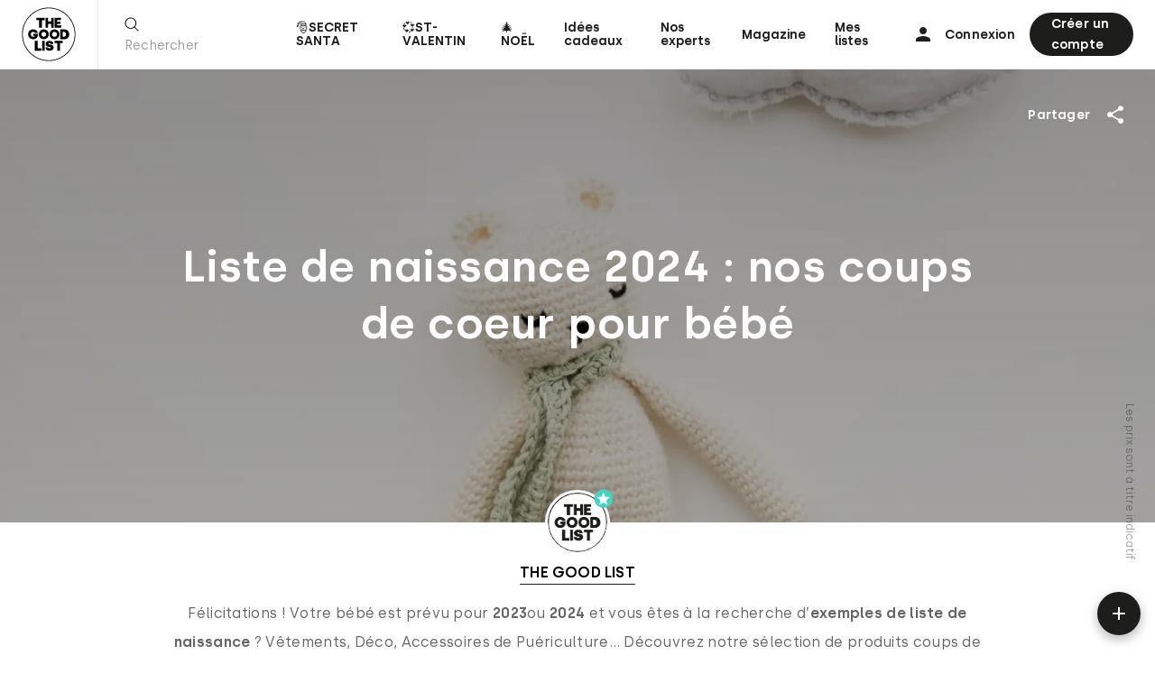

--- FILE ---
content_type: text/html; charset=UTF-8
request_url: https://www.thegoodlist.fr/liste/liste-de-naissance-nos-coups-de-coeur-pour-bebe/
body_size: 24430
content:
<!DOCTYPE html><html lang="fr" class="no-js"><head><meta charset="utf-8"><meta http-equiv="X-UA-Compatible" content="IE=edge,chrome=1"><title>Liste de naissance 2024 : nos coups de coeur pour bébé - Idées cadeaux The Good List</title><meta name="description" content="Créez gratuitement et facilement vos listes cadeaux multi-enseignes et faites-vous offrir les cadeaux dont vous rêvez : Naissance, Mariage, Anniversaire, Noël, Baptême, Crémaillère…"><meta name="viewport" content="width=device-width,initial-scale=1.0,maximum-scale=1.0,minimum-scale=1.0,user-scalable=no,shrink-to-fit=no"><meta name="msapplication-tap-highlight" content="no"><meta name="google" content="notranslate"><meta name="mobile-web-app-capable" content="yes"><link rel="shortcut icon" type="image/x-icon" href="https://www.thegoodlist.fr/wp-content/themes/nosign/favicon.ico"><link rel="apple-touch-icon" sizes="180x180" href="https://www.thegoodlist.fr/wp-content/themes/nosign/_img/devices/apple-touch-icon.png"><link rel="mask-icon" href="https://www.thegoodlist.fr/wp-content/themes/nosign/_img/devices/safari-pinned-tab.svg" color="#000000"><meta name="msapplication-TileColor" content="#ffffff"><meta name="msapplication-TileImage" content="https://www.thegoodlist.fr/wp-content/themes/nosign/_img/devices/mstile-150x150.png"><meta name="theme-color" content="#ffffff"><link rel="dns-prefetch" href="//google-analytics.com"><link rel="dns-prefetch" href="//www.google-analytics.com"><link href="https://www.thegoodlist.fr/wp-content/themes/nosign/_css/main.css?v=ABT0Sz70" rel="stylesheet" type="text/css"><meta name='robots' content='index, follow, max-image-preview:large, max-snippet:-1, max-video-preview:-1'><meta name="description" content="Découvrez notre service de Liste de Naissance en ligne gratuite et multi-marques et les sélections cadeaux d&#039;experts des meilleurs produits pour bébé !"><link rel="canonical" href="https://www.thegoodlist.fr/liste/liste-de-naissance-nos-coups-de-coeur-pour-bebe/"><meta property="og:locale" content="fr_FR"><meta property="og:type" content="article"><meta property="og:title" content="Liste de naissance 2024 : nos coups de coeur pour bébé - Idées cadeaux"><meta property="og:description" content="Découvrez notre service de Liste de Naissance en ligne gratuite et multi-marques et les sélections cadeaux d&#039;experts des meilleurs produits pour bébé !"><meta property="og:url" content="https://www.thegoodlist.fr/liste/liste-de-naissance-nos-coups-de-coeur-pour-bebe/"><meta property="og:site_name" content="The Good List"><meta property="article:publisher" content="https://www.facebook.com/TheGoodList.fr"><meta property="article:modified_time" content="2024-01-08T15:07:21+00:00"><meta property="og:image" content="https://www.thegoodlist.fr/wp-content/uploads/2020/11/Liste-de-naissance-les-indispensables-OK.jpg"><meta property="og:image:width" content="1440"><meta property="og:image:height" content="900"><meta property="og:image:type" content="image/jpeg"><meta name="twitter:card" content="summary_large_image"><meta name="twitter:site" content="@THEGOODLIST2"><script type="application/ld+json" class="yoast-schema-graph">{"@context":"https://schema.org","@graph":[{"@type":"WebPage","@id":"https://www.thegoodlist.fr/liste/liste-de-naissance-nos-coups-de-coeur-pour-bebe/","url":"https://www.thegoodlist.fr/liste/liste-de-naissance-nos-coups-de-coeur-pour-bebe/","name":"Liste de naissance 2024 : nos coups de coeur pour bébé - Idées cadeaux","isPartOf":{"@id":"https://www.thegoodlist.fr/#website"},"primaryImageOfPage":{"@id":"https://www.thegoodlist.fr/liste/liste-de-naissance-nos-coups-de-coeur-pour-bebe/#primaryimage"},"image":{"@id":"https://www.thegoodlist.fr/liste/liste-de-naissance-nos-coups-de-coeur-pour-bebe/#primaryimage"},"thumbnailUrl":"https://www.thegoodlist.fr/wp-content/uploads/2020/11/Liste-de-naissance-les-indispensables-OK.jpg","datePublished":"2024-01-02T12:05:00+00:00","dateModified":"2024-01-08T15:07:21+00:00","description":"Découvrez notre service de Liste de Naissance en ligne gratuite et multi-marques et les sélections cadeaux d'experts des meilleurs produits pour bébé !","breadcrumb":{"@id":"https://www.thegoodlist.fr/liste/liste-de-naissance-nos-coups-de-coeur-pour-bebe/#breadcrumb"},"inLanguage":"fr-FR","potentialAction":[{"@type":"ReadAction","target":["https://www.thegoodlist.fr/liste/liste-de-naissance-nos-coups-de-coeur-pour-bebe/"]}]},{"@type":"ImageObject","inLanguage":"fr-FR","@id":"https://www.thegoodlist.fr/liste/liste-de-naissance-nos-coups-de-coeur-pour-bebe/#primaryimage","url":"https://www.thegoodlist.fr/wp-content/uploads/2020/11/Liste-de-naissance-les-indispensables-OK.jpg","contentUrl":"https://www.thegoodlist.fr/wp-content/uploads/2020/11/Liste-de-naissance-les-indispensables-OK.jpg","width":1440,"height":900,"caption":"Photo by Nynne Schrøder on Unsplash"},{"@type":"BreadcrumbList","@id":"https://www.thegoodlist.fr/liste/liste-de-naissance-nos-coups-de-coeur-pour-bebe/#breadcrumb","itemListElement":[{"@type":"ListItem","position":1,"name":"Accueil","item":"https://www.thegoodlist.fr/"},{"@type":"ListItem","position":2,"name":"listes","item":"https://www.thegoodlist.fr/liste/"},{"@type":"ListItem","position":3,"name":"Liste de naissance 2024 : nos coups de coeur pour bébé"}]},{"@type":"WebSite","@id":"https://www.thegoodlist.fr/#website","url":"https://www.thegoodlist.fr/","name":"The Good List","description":"Créez gratuitement et facilement vos listes cadeaux multi-enseignes et faites-vous offrir les cadeaux dont vous rêvez : Naissance, Mariage, Anniversaire, Noël, Baptême, Crémaillère…","publisher":{"@id":"https://www.thegoodlist.fr/#organization"},"potentialAction":[{"@type":"SearchAction","target":{"@type":"EntryPoint","urlTemplate":"https://www.thegoodlist.fr/?s={search_term_string}"},"query-input":{"@type":"PropertyValueSpecification","valueRequired":true,"valueName":"search_term_string"}}],"inLanguage":"fr-FR"},{"@type":"Organization","@id":"https://www.thegoodlist.fr/#organization","name":"The Good List","url":"https://www.thegoodlist.fr/","logo":{"@type":"ImageObject","inLanguage":"fr-FR","@id":"https://www.thegoodlist.fr/#/schema/logo/image/","url":"https://www.thegoodlist.fr/wp-content/uploads/2020/11/facebook_default.jpg","contentUrl":"https://www.thegoodlist.fr/wp-content/uploads/2020/11/facebook_default.jpg","width":1026,"height":1026,"caption":"The Good List"},"image":{"@id":"https://www.thegoodlist.fr/#/schema/logo/image/"},"sameAs":["https://www.facebook.com/TheGoodList.fr","https://x.com/THEGOODLIST2","https://www.instagram.com/thegoodlist.fr/","https://www.pinterest.fr/thegoodlistfr/"]}]}</script> <script>
            window._nslDOMReady = (function () {
                const executedCallbacks = new Set();
            
                return function (callback) {
                    /**
                    * Third parties might dispatch DOMContentLoaded events, so we need to ensure that we only run our callback once!
                    */
                    if (executedCallbacks.has(callback)) return;
            
                    const wrappedCallback = function () {
                        if (executedCallbacks.has(callback)) return;
                        executedCallbacks.add(callback);
                        callback();
                    };
            
                    if (document.readyState === "complete" || document.readyState === "interactive") {
                        wrappedCallback();
                    } else {
                        document.addEventListener("DOMContentLoaded", wrappedCallback);
                    }
                };
            })();
        </script></head> <body id="main" class="wp-singular liste-template-default single single-liste postid-984 wp-theme-nosign list" data-slug="liste-de-naissance-nos-coups-de-coeur-pour-bebe"><div id="app"> <nav id="nsgmenu" class="menu"> <div class="nsg-container"> <div class="menu-cnt"> <div class="logo"> <a href="https://www.thegoodlist.fr/" class="ajxlink" aria-label="The Good List - Accueil"> <svg class="icon icon-logo"> <use xlink:href="#icon-logo"></use> </svg> </a> </div> <div class="search"> <form class="nsgform" data-action="search" action="https://www.thegoodlist.fr/rechercher-une-liste-cadeaux/"> <button type="submit" aria-label="rechercher"> <svg class="icon icon-search"> <use xlink:href="#icon-search"></use> </svg> </button> <input type="text" placeholder="Rechercher" minlength="2" maxlength="80" name="nsg-search" id="menusearch" value="" data-bouncer-target="#nsg-menusearch-error"/> <div class="nsgform-message" id="nsg-menusearch-error"></div> </form> </div> <div class="menuitems"> <div class="menu-item menu-item-type-custom menu-item-object-custom menu-item-577152 soldes%e2%9a%a1%ef%b8%8f"> <a href="https://www.thegoodlist.fr/liste/secret-santa-idees-cadeaux-tendances-et-originales/">🎅SECRET SANTA</a> </div> <div class="menu-item menu-item-type-custom menu-item-object-custom menu-item-646301 calendrier-avent-%f0%9f%8e%80"> <a href="https://www.thegoodlist.fr/liste/saint-valentin-idees-cadeaux-tendances-et-originales-pour-homme-et-femme/">💞ST-VALENTIN</a> </div> <div class="menu-item menu-item-type-custom menu-item-object-custom menu-item-681158 noel%f0%9f%8e%84"> <a href="https://www.thegoodlist.fr/liste-de-noel/">🎄NOËL</a> </div> <div class="menu-item menu-item-type-post_type menu-item-object-page menu-item-76 listes"> <a href="https://www.thegoodlist.fr/listes/">Idées cadeaux</a> </div> <div class="menu-item menu-item-type-post_type menu-item-object-page menu-item-583 nos-experts"> <a href="https://www.thegoodlist.fr/nos-experts/">Nos experts</a> </div> <div class="menu-item menu-item-type-post_type menu-item-object-page menu-item-75 nos-guides"> <a href="https://www.thegoodlist.fr/nos-guides/">Magazine</a> </div> <div> <a href="https://www.thegoodlist.fr/mon-profil/">Mes listes</a> </div> </div> <div class="user"> <a href="https://www.thegoodlist.fr/login/" class="tologin"> <svg class="icon icon-login"> <use xlink:href="#icon-login"></use> </svg> <span>Connexion</span> </a> <a href="https://www.thegoodlist.fr/register/" class="tonewaccount"> <span>Créer un compte</span> </a> </div> <div class="burger"> <button class="nsg-js" data-action="showmobilemenu" arial-label="Afficher le menu"> <svg class="icon icon-burger"> <use xlink:href="#icon-burger"></use> </svg> </button> </div> </div> </div> </nav> <div id="menumobile"> <div class="menumobile-cnt"> <div class="bkg"> <svg xmlns="http://www.w3.org/2000/svg" viewbox="0 0 32 32" preserveaspectratio="xMinYMin meet" class="img-responsive"> <path d="M16 0.222c-8.714 0-15.778 7.064-15.778 15.778s7.064 15.778 15.778 15.778v0c8.714 0 15.778-7.064 15.778-15.778s-7.064-15.778-15.778-15.778v0zM16 0.667c8.468 0 15.333 6.865 15.333 15.333s-6.865 15.333-15.333 15.333v0c-8.468 0-15.333-6.865-15.333-15.333s6.865-15.333 15.333-15.333v0z"></path> <path d="M11.622 25.733v-1.422h-2.222v-4.422h-1.667v5.844zM13.578 25.733v-5.844h-1.467v5.844zM16.467 25.733c1.556 0 2.444-0.8 2.444-1.933 0-2.267-3.111-1.422-3.111-2.2 0-0.222 0.244-0.356 0.644-0.356 0.444 0 0.667 0.222 0.689 0.511h1.622c-0.067-1.2-0.933-1.867-2.311-1.867-1.444 0-2.244 0.756-2.244 1.778 0 2.333 3 1.533 3 2.267 0 0.244-0.222 0.378-0.689 0.378-0.578 0-0.889-0.244-0.889-0.6h-1.556c0 1.222 0.844 2 2.4 2zM22.667 25.733v-4.467h1.6v-1.378h-4.867v1.378h1.6v4.467z"></path> <path d="M11.956 12.111v-4.444h1.6v-1.4h-4.889v1.378h1.622v4.467zM15.556 12.111v-2.178h1.867v2.178h1.467v-5.844h-1.489v2.133h-1.844v-2.133h-1.489v5.844zM23.289 12.111v-1.378h-2.311v-0.889h1.889v-1.333h-1.889v-0.889h2.222v-1.333h-3.778v5.822z"></path> <path d="M6.8 18.911c1.867 0 2.978-1.267 2.889-3.222h-2.889v1.244h1.178c-0.111 0.267-0.533 0.556-1.178 0.556-0.844 0-1.378-0.644-1.378-1.489 0-0.822 0.533-1.422 1.378-1.422 0.578 0 1 0.311 1.133 0.667h1.667c-0.222-1.2-1.267-2.156-2.8-2.156-1.778 0-2.956 1.267-2.956 2.911 0 1.667 1.2 2.911 2.956 2.911zM13.089 13.111c1.667-0.022 2.911 1.244 2.911 2.889s-1.244 2.911-2.911 2.911c-1.689 0-2.911-1.244-2.911-2.911 0-1.644 1.244-2.911 2.889-2.911zM13.089 14.6c-0.822 0-1.378 0.622-1.378 1.422 0 0.822 0.556 1.422 1.378 1.422 0.8 0 1.356-0.6 1.356-1.422 0-0.8-0.556-1.422-1.356-1.422zM19.4 13.111c1.689 0 2.911 1.267 2.911 2.911s-1.244 2.911-2.889 2.911c-1.689 0-2.933-1.244-2.933-2.911 0-1.644 1.244-2.911 2.911-2.911zM19.4 14.556c-0.889 0-1.444 0.667-1.444 1.467 0 0.822 0.578 1.467 1.444 1.467s1.489-0.667 1.489-1.489c0-0.8-0.6-1.467-1.467-1.467zM25.244 13.111c1.733 0 2.889 1.178 2.889 2.911 0 1.778-1.156 2.911-2.889 2.911h-2.444v-5.822zM24.756 14.556h-0.489v2.933h0.489c0.644 0 1.444-0.311 1.444-1.467s-0.8-1.467-1.444-1.467z"></path> </svg> </div> <div class="cnt"> <div class="user"> <a href="https://www.thegoodlist.fr/login/" class="tologin"> <svg class="icon icon-login"> <use xlink:href="#icon-login"></use> </svg> <span>Connexion</span> </a> </div> <div class="search"> <form class="nsgform" data-action="mobilesearch" action="https://www.thegoodlist.fr/rechercher-une-liste-cadeaux/"> <button type="submit" aria-label="rechercher"> <svg class="icon icon-search"> <use xlink:href="#icon-search"></use> </svg> </button> <input type="text" name="nsg-search" placeholder="Rechercher" id="menumobilesearch" maxlength="80" value=""/> </form> </div> <div class="menu-cnt"> <a href="https://www.thegoodlist.fr/liste/secret-santa-idees-cadeaux-tendances-et-originales/" class="menu-item menu-item-type-custom menu-item-object-custom menu-item-577152 soldes%e2%9a%a1%ef%b8%8f">🎅SECRET SANTA</a> <a href="https://www.thegoodlist.fr/liste/saint-valentin-idees-cadeaux-tendances-et-originales-pour-homme-et-femme/" class="menu-item menu-item-type-custom menu-item-object-custom menu-item-646301 calendrier-avent-%f0%9f%8e%80">💞ST-VALENTIN</a> <a href="https://www.thegoodlist.fr/liste-de-noel/" class="menu-item menu-item-type-custom menu-item-object-custom menu-item-681158 noel%f0%9f%8e%84">🎄NOËL</a> <a href="https://www.thegoodlist.fr/listes/" class="menu-item menu-item-type-post_type menu-item-object-page menu-item-76 listes">Idées cadeaux</a> <a href="https://www.thegoodlist.fr/nos-experts/" class="menu-item menu-item-type-post_type menu-item-object-page menu-item-583 nos-experts">Nos experts</a> <a href="https://www.thegoodlist.fr/nos-guides/" class="menu-item menu-item-type-post_type menu-item-object-page menu-item-75 nos-guides">Magazine</a> </div> <div class="submenu-cnt"> <a href="#" class="nsg-js" data-action="newlist">Créer une liste</a> <a href="#" class="nsg-js" data-action="newitem">Ajouter une envie</a> <a href="https://www.thegoodlist.fr/mon-compte/" class="menu-item menu-item-type-post_type menu-item-object-page menu-item-4280 mon-compte">Mon compte</a> <a href="https://www.thegoodlist.fr/mon-profil/" class="menu-item menu-item-type-post_type menu-item-object-page menu-item-4281 mon-profil">Mes listes</a> <a href="/mon-profil/?vm=likes" class="menu-item menu-item-type-custom menu-item-object-custom menu-item-4282 mes-favoris">Mes favoris</a> <a href="https://www.thegoodlist.fr/comment-ca-marche/" class="menu-item menu-item-type-post_type menu-item-object-page menu-item-4283 comment-ca-marche">Comment ça marche ?</a> </div> <div class="follow-cnt"> <div class="title"> Suivez-nous </div> <div class="follow"> <a href="https://www.instagram.com/thegoodlist.fr/" class="toinst" target="_blank" rel="noopener noreferrer nofollow"> <svg class="icon icon-inst"> <use xlink:href="#icon-inst"></use> </svg> </a> <a href="https://www.pinterest.fr/thegoodlistfr/" class="toipint" target="_blank" rel="noopener noreferrer nofollow"> <svg class="icon icon-pint"> <use xlink:href="#icon-pint"></use> </svg> </a> <a href="https://www.facebook.com/TheGoodList.fr" class="tobf" target="_blank" rel="noopener noreferrer nofollow"> <svg class="icon icon-nfb"> <use xlink:href="#icon-nfb"></use> </svg> </a> </div> </div> </div> </div> <div class="close"> <button class="nsg-js" data-action="closemenumobile" aria-label="Fermer le menu"> <svg class="icon icon-close"> <use xlink:href="#icon-close"></use> </svg> </button> </div> </div> <div id="additem"> <a href="#" class="nsg-js tooltip" data-action="newitem" aria-label="Ajouter une envie"> <svg class="icon icon-add"> <use xlink:href="#icon-add"></use> </svg> </a> </div> <div id="ajxcnt"> <section class="listhero withimage "> <div class="bkg"> <figure class="nsglazycnt landscape" style="background-color:transparent"><img width="1440" height="900" loading="lazy" src="https://www.thegoodlist.fr/wp-content/uploads/2020/11/Liste-de-naissance-les-indispensables-OK.jpg" srcset="https://www.thegoodlist.fr/wp-content/uploads/2020/11/Liste-de-naissance-les-indispensables-OK.jpg 1440w, https://www.thegoodlist.fr/wp-content/uploads/2020/11/Liste-de-naissance-les-indispensables-OK-768x480.jpg 768w, https://www.thegoodlist.fr/wp-content/uploads/2020/11/Liste-de-naissance-les-indispensables-OK-1024x640.jpg 1024w" sizes="(max-width: 1440px) 100vw, 1440px" class="img-responsive" alt="Photo by Nynne Schrøder on Unsplash" style="background-color:transparent"><figcaption>Photo by Nynne Schrøder on Unsplash</figcaption></figure> <div class="overlay"></div> </div> <div class="hero-cnt"> <h1>Liste de naissance 2024 : nos coups de coeur pour bébé</h1> </div> <div class="share-page"> <div class="share-page-cnt"> <a href="#" class="nsg-js" data-action="showsharepage" data-url="https://www.thegoodlist.fr/liste/liste-de-naissance-nos-coups-de-coeur-pour-bebe/"> <span>Partager</span> <svg class="icon icon-shr"> <use xlink:href="#icon-shr"></use> </svg> </a> </div> </div> </section> <section class="list-desc"> <div class="author"> <div class="avatar"> <a href="https://www.thegoodlist.fr/nos-experts/the-good-list/"> <div class="avatar-img"> <div class="img-cnt"> <img class="img-responsive nsglazy" data-src="https://www.thegoodlist.fr/wp-content/uploads/2020/10/Logo-TGL_black-fond-blanc-350x350.png"> </div> <div class="pro-ico"> <svg xmlns="http://www.w3.org/2000/svg" viewBox="0 0 32 32" preserveAspectRatio="xMinYMin meet" class="img-responsive"> <defs/> <path fill="#43d4c3" style="fill: var(--color1, #43d4c3)" d="M15 2c-7.18 0-13 5.82-13 13s5.82 13 13 13v0c7.18 0 13-5.82 13-13s-5.82-13-13-13v0z"></path> <path fill="#fff" style="fill: var(--color2, #fff)" d="M20.6 24l-5.6-3.6-5.6 3.6 1.6-6.6-5-4.6 6.4-0.6 2.6-6.2 2.6 6.2 6.4 0.6-5 4.6z"></path> </svg> </div> </div> </a> </div> <a href="https://www.thegoodlist.fr/nos-experts/the-good-list/">THE GOOD LIST</a> </div> <h2>Félicitations ! Votre bébé est prévu pour <strong>2023</strong>ou <strong>2024</strong> et vous êtes à la recherche d&rsquo;<strong>exemples de liste de naissance</strong> ? Vêtements, Déco, Accessoires de Puériculture&#8230; Découvrez notre sélection de produits coups de coeur à ajouter en un clic à votre liste de cadeaux ! <br><br>THE GOOD LIST, votre <strong>expert en Wishlist cadeaux</strong>, vous propose une sélection de produits pour bébé et maman dans un <strong>esprit minimaliste</strong>. Nous privilégions des <strong>couleurs neutres et intemporelles</strong> pouvant convenir à la fois à une <strong>fille</strong> ou à un <strong>garçon</strong> ! <br><br>Inspirez-vous de nos <strong>essentiels et indispensables pour bébé</strong> (et ses parents) pour composer en ligne et gratuitement votre liste de Naissance sur THE GOOD LIST.<br> Des produits dont vous aurez besoin pour certains dès la <strong>maternité</strong> et d’autres que vous aurez le plaisir de retrouver à votre retour à la maison. <br><br>Ce service <strong>100% gratuit</strong> et accessible sur Internet vous permet d’ajouter toutes vos envies cadeaux depuis n’importe quelle enseigne, que ce soit des <strong>produits neufs, artisanaux ou d’occasion. </strong>Vous pouvez même y ajouter des <strong>prestations de service</strong> (prestation de nanny de nuit ou de baby-sitting…) et bien sûr une <strong>cagnotte en ligne</strong>. Votre famille et vos amis n’auront plus, ensuite, qu’à choisir le cadeau de leur choix parmi votre pré-sélection. <br><br><strong>La liste de naissance idéale</strong> ? C’est celle que vous composerez et qui correspondra à vos goûts et votre mode de vie. Alors, n’attendez plus : <a href="/liste-de-naissance/"><strong>créez gratuitement votre liste de naissance multi-marques sur THE GOOD LIST</strong></a> ! <br><br>Et pour découvrir nos conseils et l&rsquo;intégralité des équipements à prévoir pour la naissance de votre enfant, consultez notre article sur les <a href="https://www.thegoodlist.fr/liste-de-naissance/que-mettre-sur-une-liste-de-naissance-les-60-indispensables-pour-bebe/">60 indispensables pour bébé</a>. </h2> <div class="sum"> Crée le 2 janvier 2024 <span></span> 76 idées cadeaux <span></span> 58 idées solidaires </div> <div class="association"> <div class="img"> <figure class="nsglazycnt square" style="background-color:transparent"><img width="1249" height="1249" loading="lazy" src="https://www.thegoodlist.fr/wp-content/uploads/2020/11/association-enfance-1-350x350.jpg" srcset="https://www.thegoodlist.fr/wp-content/uploads/2020/11/association-enfance-1-350x350.jpg 350w, https://www.thegoodlist.fr/wp-content/uploads/2020/11/association-enfance-1-768x768.jpg 768w, https://www.thegoodlist.fr/wp-content/uploads/2020/11/association-enfance-1-1024x1024.jpg 1024w, https://www.thegoodlist.fr/wp-content/uploads/2020/11/association-enfance-1.jpg 1249w" sizes="(max-width: 350px) 100vw, 350px" class="img-responsive" alt="Association pour l'Enfance" style="background-color:transparent"><figcaption>Association pour l'Enfance</figcaption></figure> </div> <div class="desc"> <span>Ventes solidaires en soutien à</span><br/> <h4>Une association pour l'Enfance</h4> <div class="linkmobile"> <a href="https://www.thegoodlist.fr/tous-solidaires/" target="_blank">En savoir plus</a> </div> </div> <div class="link"> <a href="https://www.thegoodlist.fr/tous-solidaires/" target="_blank">En savoir plus</a> </div> </div> </section> <section class="list-grid" id="filteranchor"> <div class="list-grid-cnt"> <div class="list-nfo"> <div class="list-nfo-cat"> Liste de Naissance <svg class="icon icon-unlock"> <use xlink:href="#icon-unlock"></use> </svg> </div> <div class="filters nsg-js" data-action="toggle-filters"> Trier par <span class="current"> </span> <svg class="icon icon-more"> <use xlink:href="#icon-more"></use> </svg> </div> <div class="filters-cnt"> <ul> <li class=""> <a href="https://www.thegoodlist.fr/liste/liste-de-naissance-nos-coups-de-coeur-pour-bebe/?nsgfilter=available#filteranchor">Disponibilité</a> <svg class="icon icon-check"> <use xlink:href="#icon-check"></use> </svg> </li> <li class=""> <a href="https://www.thegoodlist.fr/liste/liste-de-naissance-nos-coups-de-coeur-pour-bebe/?nsgfilter=price_asc#filteranchor">Prix croissant</a> <svg class="icon icon-check"> <use xlink:href="#icon-check"></use> </svg> </li> <li class=""> <a href="https://www.thegoodlist.fr/liste/liste-de-naissance-nos-coups-de-coeur-pour-bebe/?nsgfilter=price_desc#filteranchor">Prix décroissant</a> <svg class="icon icon-check"> <use xlink:href="#icon-check"></use> </svg> </li> <li class=""> <a href="https://www.thegoodlist.fr/liste/liste-de-naissance-nos-coups-de-coeur-pour-bebe/?nsgfilter=solidarity#filteranchor">Ventes solidaires</a> <svg class="icon icon-check"> <use xlink:href="#icon-check"></use> </svg> </li> <li class=""> <a href="https://www.thegoodlist.fr/liste/liste-de-naissance-nos-coups-de-coeur-pour-bebe/?nsgfilter=brand#filteranchor">Sites marchands</a> <svg class="icon icon-check"> <use xlink:href="#icon-check"></use> </svg> </li> </ul> </div> </div> <div class="grid" id="productgrid"> <div class="item"> <div class="item-cnt"> <div class="img"> <a href="https://www.thegoodlist.fr/item/carte-cadeau-jacadi/"> <figure class="nsglazycnt landscape" style="background-color:transparent"><img width="400" height="251" loading="lazy" src="https://www.thegoodlist.fr/wp-content/uploads/2024/04/carte-cadeau-jacadi-bleu.jpg" srcset="" sizes="(max-width: 400px) 100vw, 400px" class="img-responsive" alt="Carte cadeau de naissance Jacadi" style="background-color:transparent"><figcaption>Carte cadeau de naissance Jacadi</figcaption></figure> </a> <div class="block-tools"> <a href="#" class="nsg-js tooltip" data-action="additemtolist" aria-label="Ajouter à ma liste" data-item="341341"> <svg class="icon icon-add"> <use xlink:href="#icon-add"></use> </svg> </a> <a href="#" class="nsg-js tooltip likebtn " data-action="likeitem" aria-label="Mettre en favoris" data-item="341341"> <svg class="icon icon-favorite-off"> <use xlink:href="#icon-favorite-off"></use> </svg> <svg class="icon icon-favorite"> <use xlink:href="#icon-favorite"></use> </svg> </a> </div> </div> <div class="desc"> <a href="https://www.thegoodlist.fr/item/carte-cadeau-jacadi/"> <h5>Carte cadeau - Jacadi</h5> <div class="from"> Jacadi.fr </div> </div> </a> </div> </div> <div class="item"> <div class="item-cnt"> <div class="img"> <a href="https://www.thegoodlist.fr/item/tglitemhv7q8ep2gubv-guitare-enfant-personnalise-les-griottes/"> <figure class="nsglazycnt"> <img src="[data-uri]" data-src="http://cdn.shopify.com/s/files/1/0602/6575/8912/products/Guitareverte1_grande.jpg?v=1666350283" class="img-responsive nsglazy"/> </figure> </a> <div class="block-tools"> <a href="#" class="nsg-js tooltip" data-action="additemtolist" aria-label="Ajouter à ma liste" data-item="162317"> <svg class="icon icon-add"> <use xlink:href="#icon-add"></use> </svg> </a> <a href="#" class="nsg-js tooltip likebtn " data-action="likeitem" aria-label="Mettre en favoris" data-item="162317"> <svg class="icon icon-favorite-off"> <use xlink:href="#icon-favorite-off"></use> </svg> <svg class="icon icon-favorite"> <use xlink:href="#icon-favorite"></use> </svg> </a> </div> </div> <div class="desc"> <a href="https://www.thegoodlist.fr/item/tglitemhv7q8ep2gubv-guitare-enfant-personnalise-les-griottes/"> <h5>Guitare enfant personnalis&eacute;e - Les Griottes</h5> <div class="price"> 39,90 € </div> <div class="from"> Les-griottes.com </div> </div> </a> </div> </div> <div class="item"> <div class="item-cnt"> <div class="img"> <a href="https://www.thegoodlist.fr/item/tglitemynawqtmapkft-protge-carnet-de-sant-personnalis-etsy-france/"> <figure class="nsglazycnt square" style="background-color:transparent"><img width="1080" height="1080" loading="lazy" src="https://www.thegoodlist.fr/wp-content/uploads/2023/04/a0488276d40ea5da31bf231d95d360a1_protge-carnet-de-sant-personnalis-etsy-france.jpg" srcset="" sizes="(max-width: 1px) 100vw, 1px" class="img-responsive" alt="protge-carnet-de-sant-personnalis-etsy-france" style="background-color:transparent"><figcaption>protge-carnet-de-sant-personnalis-etsy-france</figcaption></figure> </a> <div class="block-tools"> <a href="#" class="nsg-js tooltip" data-action="additemtolist" aria-label="Ajouter à ma liste" data-item="153731"> <svg class="icon icon-add"> <use xlink:href="#icon-add"></use> </svg> </a> <a href="#" class="nsg-js tooltip likebtn " data-action="likeitem" aria-label="Mettre en favoris" data-item="153731"> <svg class="icon icon-favorite-off"> <use xlink:href="#icon-favorite-off"></use> </svg> <svg class="icon icon-favorite"> <use xlink:href="#icon-favorite"></use> </svg> </a> </div> </div> <div class="desc"> <a href="https://www.thegoodlist.fr/item/tglitemynawqtmapkft-protge-carnet-de-sant-personnalis-etsy-france/"> <h5>Prot&egrave;ge carnet de sant&eacute; personnalis&eacute; - Etsy France</h5> <div class="price"> 36 € </div> <div class="from"> Etsy.com </div> </div> </a> </div> </div> <div class="item"> <div class="item-cnt"> <div class="img"> <a href="https://www.thegoodlist.fr/item/tglitemqlxbvfnzsocg-peluche-miffy-stempels/"> <figure class="nsglazycnt square" style="background-color:transparent"><img width="600" height="600" loading="lazy" src="https://www.thegoodlist.fr/wp-content/uploads/2023/04/peluche-miffy.jpg" srcset="https://www.thegoodlist.fr/wp-content/uploads/2023/04/peluche-miffy.jpg 600w, https://www.thegoodlist.fr/wp-content/uploads/2023/04/peluche-miffy-350x350.jpg 350w" sizes="(max-width: 600px) 100vw, 600px" class="img-responsive" alt="peluche-miffy" style="background-color:transparent"><figcaption>peluche-miffy</figcaption></figure> </a> <div class="block-tools"> <a href="#" class="nsg-js tooltip" data-action="additemtolist" aria-label="Ajouter à ma liste" data-item="153646"> <svg class="icon icon-add"> <use xlink:href="#icon-add"></use> </svg> </a> <a href="#" class="nsg-js tooltip likebtn " data-action="likeitem" aria-label="Mettre en favoris" data-item="153646"> <svg class="icon icon-favorite-off"> <use xlink:href="#icon-favorite-off"></use> </svg> <svg class="icon icon-favorite"> <use xlink:href="#icon-favorite"></use> </svg> </a> </div> </div> <div class="desc"> <a href="https://www.thegoodlist.fr/item/tglitemqlxbvfnzsocg-peluche-miffy-stempels/"> <h5>Peluche Miffy - Stempels</h5> <div class="price"> 19,90 € </div> <div class="from"> Madeinbebe.com </div> </div> </a> </div> </div> <div class="item"> <div class="item-cnt"> <div class="img"> <a href="https://www.thegoodlist.fr/item/tglitem18yphkiqpr0l-barboteuse-bb-en-tissu-liberty-cyrillus/"> <figure class="nsglazycnt square" style="background-color:transparent"><img width="1320" height="1760" loading="lazy" src="https://www.thegoodlist.fr/wp-content/uploads/2023/03/f009d8b58b3a4e11f8f34d5acaee1c3c_barboteuse-bb-en-tissu-liberty-cyrillus.jpg" srcset="" sizes="(max-width: 1px) 100vw, 1px" class="img-responsive" alt="barboteuse-bb-en-tissu-liberty-cyrillus" style="background-color:transparent"><figcaption>barboteuse-bb-en-tissu-liberty-cyrillus</figcaption></figure> </a> <div class="block-tools"> <a href="#" class="nsg-js tooltip" data-action="additemtolist" aria-label="Ajouter à ma liste" data-item="144169"> <svg class="icon icon-add"> <use xlink:href="#icon-add"></use> </svg> </a> <a href="#" class="nsg-js tooltip likebtn " data-action="likeitem" aria-label="Mettre en favoris" data-item="144169"> <svg class="icon icon-favorite-off"> <use xlink:href="#icon-favorite-off"></use> </svg> <svg class="icon icon-favorite"> <use xlink:href="#icon-favorite"></use> </svg> </a> </div> </div> <div class="desc"> <a href="https://www.thegoodlist.fr/item/tglitem18yphkiqpr0l-barboteuse-bb-en-tissu-liberty-cyrillus/"> <h5>Barboteuse B&eacute;b&eacute; en tissu Liberty - Cyrillus</h5> <div class="price"> 49.90 € </div> <div class="from"> Cyrillus.fr </div> </div> </a> </div> </div> <div class="item"> <div class="item-cnt"> <div class="img"> <a href="https://www.thegoodlist.fr/item/tglitemkreyoxuhjlso-salopette-raye-bb-cyrillus/"> <figure class="nsglazycnt square" style="background-color:transparent"><img width="1320" height="1760" loading="lazy" src="https://www.thegoodlist.fr/wp-content/uploads/2023/03/08b3c339b39dabde8c037833a072da96_salopette-raye-bb-cyrillus.jpg" srcset="" sizes="(max-width: 1px) 100vw, 1px" class="img-responsive" alt="salopette-raye-bb-cyrillus" style="background-color:transparent"><figcaption>salopette-raye-bb-cyrillus</figcaption></figure> </a> <div class="block-tools"> <a href="#" class="nsg-js tooltip" data-action="additemtolist" aria-label="Ajouter à ma liste" data-item="144165"> <svg class="icon icon-add"> <use xlink:href="#icon-add"></use> </svg> </a> <a href="#" class="nsg-js tooltip likebtn " data-action="likeitem" aria-label="Mettre en favoris" data-item="144165"> <svg class="icon icon-favorite-off"> <use xlink:href="#icon-favorite-off"></use> </svg> <svg class="icon icon-favorite"> <use xlink:href="#icon-favorite"></use> </svg> </a> </div> </div> <div class="desc"> <a href="https://www.thegoodlist.fr/item/tglitemkreyoxuhjlso-salopette-raye-bb-cyrillus/"> <h5>Salopette ray&eacute;e B&eacute;b&eacute; - Cyrillus</h5> <div class="price"> 39.90 € </div> <div class="from"> Cyrillus.fr </div> </div> </a> </div> </div> <div class="item"> <div class="item-cnt"> <div class="img"> <a href="https://www.thegoodlist.fr/item/tglitembkswvmlhmupf-chaises-maternelles-personnalisables-p-en-bois-ma-petite-chaise-4-2/"> <figure class="nsglazycnt square" style="background-color:transparent"><img width="860" height="760" loading="lazy" src="https://www.thegoodlist.fr/wp-content/uploads/2021/11/a88280a2098d027943200f9028ff571f_chaises-maternelles-personnalisables-p-en-bois-ma-petite-chaise.jpg" srcset="" sizes="(max-width: 1px) 100vw, 1px" class="img-responsive" alt="chaises-maternelles-personnalisables-p-en-bois-ma-petite-chaise" style="background-color:transparent"><figcaption>chaises-maternelles-personnalisables-p-en-bois-ma-petite-chaise</figcaption></figure> </a> <div class="block-tools"> <a href="#" class="nsg-js tooltip" data-action="additemtolist" aria-label="Ajouter à ma liste" data-item="37923"> <svg class="icon icon-add"> <use xlink:href="#icon-add"></use> </svg> </a> <a href="#" class="nsg-js tooltip likebtn " data-action="likeitem" aria-label="Mettre en favoris" data-item="37923"> <svg class="icon icon-favorite-off"> <use xlink:href="#icon-favorite-off"></use> </svg> <svg class="icon icon-favorite"> <use xlink:href="#icon-favorite"></use> </svg> </a> </div> </div> <div class="desc"> <a href="https://www.thegoodlist.fr/item/tglitembkswvmlhmupf-chaises-maternelles-personnalisables-p-en-bois-ma-petite-chaise-4-2/"> <h5>Chaise personnalisable en bois - Ma Petite Chaise</h5> <div class="price"> 39,90 € </div> <div class="from"> Mapetitechaise.com </div> </div> </a> </div> </div> <div class="item"> <div class="item-cnt"> <div class="img"> <a href="https://www.thegoodlist.fr/item/tglitembm77del8kose-ballon-mural-personnalis-djennydjane/"> <figure class="nsglazycnt portrait" style="background-color:transparent"><img width="739" height="746" loading="lazy" src="https://www.thegoodlist.fr/wp-content/uploads/2022/03/tgl_74459f02-76c5-4d38-8192-16f5091a968d.jpg" srcset="" sizes="(max-width: 739px) 100vw, 739px" class="img-responsive" alt="tgl_74459f02-76c5-4d38-8192-16f5091a968d" style="background-color:transparent"><figcaption>tgl_74459f02-76c5-4d38-8192-16f5091a968d</figcaption></figure> </a> <div class="block-tools"> <a href="#" class="nsg-js tooltip" data-action="additemtolist" aria-label="Ajouter à ma liste" data-item="37467"> <svg class="icon icon-add"> <use xlink:href="#icon-add"></use> </svg> </a> <a href="#" class="nsg-js tooltip likebtn " data-action="likeitem" aria-label="Mettre en favoris" data-item="37467"> <svg class="icon icon-favorite-off"> <use xlink:href="#icon-favorite-off"></use> </svg> <svg class="icon icon-favorite"> <use xlink:href="#icon-favorite"></use> </svg> </a> </div> </div> <div class="desc"> <a href="https://www.thegoodlist.fr/item/tglitembm77del8kose-ballon-mural-personnalis-djennydjane/"> <h5>Ballon mural personnalisable - DjennyDjane</h5> <div class="price"> 20.90 € </div> <div class="from"> Little-boudoir.com </div> </div> </a> </div> </div> <div class="item"> <div class="item-cnt"> <div class="img"> <a href="https://www.thegoodlist.fr/item/tglitem8vldnplsrcdf-coussin-en-lin-lav-personnalisable-mes-mots-dco/"> <figure class="nsglazycnt square" style="background-color:transparent"><img width="900" height="900" loading="lazy" src="https://www.thegoodlist.fr/wp-content/uploads/2022/03/5ae4d499ba1e50d4a7f02a668e98759f_coussin-en-lin-lav-personnalisable-mes-mots-dco.jpg" srcset="" sizes="(max-width: 1px) 100vw, 1px" class="img-responsive" alt="coussin-en-lin-lav-personnalisable-mes-mots-dco" style="background-color:transparent"><figcaption>coussin-en-lin-lav-personnalisable-mes-mots-dco</figcaption></figure> </a> <div class="block-tools"> <a href="#" class="nsg-js tooltip" data-action="additemtolist" aria-label="Ajouter à ma liste" data-item="37465"> <svg class="icon icon-add"> <use xlink:href="#icon-add"></use> </svg> </a> <a href="#" class="nsg-js tooltip likebtn " data-action="likeitem" aria-label="Mettre en favoris" data-item="37465"> <svg class="icon icon-favorite-off"> <use xlink:href="#icon-favorite-off"></use> </svg> <svg class="icon icon-favorite"> <use xlink:href="#icon-favorite"></use> </svg> </a> </div> </div> <div class="desc"> <a href="https://www.thegoodlist.fr/item/tglitem8vldnplsrcdf-coussin-en-lin-lav-personnalisable-mes-mots-dco/"> <h5>Coussin en lin lav&eacute; personnalisable - Mes mots d&eacute;co</h5> <div class="price"> 45 € </div> <div class="from"> Little-boudoir.com </div> </div> </a> </div> </div> <div class="item"> <div class="item-cnt"> <div class="img"> <a href="https://www.thegoodlist.fr/item/tglitemh2bn9yrrjvad-haut-anti-uv-fille-upf50/"> <figure class="nsglazycnt square" style="background-color:transparent"><img width="800" height="800" loading="lazy" src="https://www.thegoodlist.fr/wp-content/uploads/2022/03/6b3e2387eeef101ef7331d04e5a3b179_haut-anti-uv-fille-upf50.jpg" srcset="" sizes="(max-width: 1px) 100vw, 1px" class="img-responsive" alt="haut-anti-uv-fille-upf50" style="background-color:transparent"><figcaption>haut-anti-uv-fille-upf50</figcaption></figure> </a> <div class="block-tools"> <a href="#" class="nsg-js tooltip" data-action="additemtolist" aria-label="Ajouter à ma liste" data-item="37463"> <svg class="icon icon-add"> <use xlink:href="#icon-add"></use> </svg> </a> <a href="#" class="nsg-js tooltip likebtn " data-action="likeitem" aria-label="Mettre en favoris" data-item="37463"> <svg class="icon icon-favorite-off"> <use xlink:href="#icon-favorite-off"></use> </svg> <svg class="icon icon-favorite"> <use xlink:href="#icon-favorite"></use> </svg> </a> </div> </div> <div class="desc"> <a href="https://www.thegoodlist.fr/item/tglitemh2bn9yrrjvad-haut-anti-uv-fille-upf50/"> <h5>Haut anti-UV Fille UPF50+ - Les Petits Dor&eacute;s</h5> <div class="price"> 39 € </div> <div class="from"> Lespetitsdores.com </div> </div> </a> </div> </div> <div class="item"> <div class="item-cnt"> <div class="img"> <a href="https://www.thegoodlist.fr/item/tglitemvecrrnqmsxnp-haut-anti-uv-garon-upf50-les-petits-dors/"> <figure class="nsglazycnt square" style="background-color:transparent"><img width="800" height="800" loading="lazy" src="https://www.thegoodlist.fr/wp-content/uploads/2022/03/1d9d23d085a9ee9e0d63d7778bc2a178_haut-anti-uv-garon-upf50-les-petits-dors.jpg" srcset="" sizes="(max-width: 1px) 100vw, 1px" class="img-responsive" alt="haut-anti-uv-garon-upf50-les-petits-dors" style="background-color:transparent"><figcaption>haut-anti-uv-garon-upf50-les-petits-dors</figcaption></figure> </a> <div class="block-tools"> <a href="#" class="nsg-js tooltip" data-action="additemtolist" aria-label="Ajouter à ma liste" data-item="37461"> <svg class="icon icon-add"> <use xlink:href="#icon-add"></use> </svg> </a> <a href="#" class="nsg-js tooltip likebtn " data-action="likeitem" aria-label="Mettre en favoris" data-item="37461"> <svg class="icon icon-favorite-off"> <use xlink:href="#icon-favorite-off"></use> </svg> <svg class="icon icon-favorite"> <use xlink:href="#icon-favorite"></use> </svg> </a> </div> </div> <div class="desc"> <a href="https://www.thegoodlist.fr/item/tglitemvecrrnqmsxnp-haut-anti-uv-garon-upf50-les-petits-dors/"> <h5>Haut anti-UV Gar&ccedil;on UPF50+ - Les Petits Dor&eacute;s</h5> <div class="price"> 37 € </div> <div class="from"> Lespetitsdores.com </div> </div> </a> </div> </div> <div class="item"> <div class="item-cnt"> <div class="img"> <a href="https://www.thegoodlist.fr/item/tglitemhaeh41t6qxs1-grand-panier100-coton-gots-kave-home/"> <figure class="nsglazycnt square" style="background-color:transparent"><img width="400" height="500" loading="lazy" src="https://www.thegoodlist.fr/wp-content/uploads/2022/03/b34fb1d4dceb47065b12cdb06f297d4f_grand-panier100-coton-gots-kave-home.jpg" srcset="" sizes="(max-width: 1px) 100vw, 1px" class="img-responsive" alt="grand-panier100-coton-gots-kave-home" style="background-color:transparent"><figcaption>grand-panier100-coton-gots-kave-home</figcaption></figure> </a> <div class="block-tools"> <a href="#" class="nsg-js tooltip" data-action="additemtolist" aria-label="Ajouter à ma liste" data-item="37457"> <svg class="icon icon-add"> <use xlink:href="#icon-add"></use> </svg> </a> <a href="#" class="nsg-js tooltip likebtn " data-action="likeitem" aria-label="Mettre en favoris" data-item="37457"> <svg class="icon icon-favorite-off"> <use xlink:href="#icon-favorite-off"></use> </svg> <svg class="icon icon-favorite"> <use xlink:href="#icon-favorite"></use> </svg> </a> </div> </div> <div class="desc"> <a href="https://www.thegoodlist.fr/item/tglitemhaeh41t6qxs1-grand-panier100-coton-gots-kave-home/"> <h5>Grand panier100% coton (GOTS) - Kave Home&reg;</h5> <div class="price"> 25.99 € </div> <div class="from"> Kavehome.com </div> </div> </a> </div> </div> <div class="item"> <div class="item-cnt"> <div class="img"> <a href="https://www.thegoodlist.fr/item/tglitemfdfctvy0wawk-album-photo-remplir-kaila/"> <figure class="nsglazycnt portrait" style="background-color:transparent"><img width="857" height="1200" loading="lazy" src="https://www.thegoodlist.fr/wp-content/uploads/2020/11/tgl_71598ed6-affe-438a-a351-c9203bd69d35-548x768.jpg" srcset="https://www.thegoodlist.fr/wp-content/uploads/2020/11/tgl_71598ed6-affe-438a-a351-c9203bd69d35-548x768.jpg 548w, https://www.thegoodlist.fr/wp-content/uploads/2020/11/tgl_71598ed6-affe-438a-a351-c9203bd69d35-731x1024.jpg 731w, https://www.thegoodlist.fr/wp-content/uploads/2020/11/tgl_71598ed6-affe-438a-a351-c9203bd69d35-768x1075.jpg 768w, https://www.thegoodlist.fr/wp-content/uploads/2020/11/tgl_71598ed6-affe-438a-a351-c9203bd69d35.jpg 857w" sizes="(max-width: 548px) 100vw, 548px" class="img-responsive" alt="tgl_71598ed6-affe-438a-a351-c9203bd69d35" style="background-color:transparent"><figcaption>tgl_71598ed6-affe-438a-a351-c9203bd69d35</figcaption></figure> </a> <div class="block-tools"> <a href="#" class="nsg-js tooltip" data-action="additemtolist" aria-label="Ajouter à ma liste" data-item="37453"> <svg class="icon icon-add"> <use xlink:href="#icon-add"></use> </svg> </a> <a href="#" class="nsg-js tooltip likebtn " data-action="likeitem" aria-label="Mettre en favoris" data-item="37453"> <svg class="icon icon-favorite-off"> <use xlink:href="#icon-favorite-off"></use> </svg> <svg class="icon icon-favorite"> <use xlink:href="#icon-favorite"></use> </svg> </a> </div> </div> <div class="desc"> <a href="https://www.thegoodlist.fr/item/tglitemfdfctvy0wawk-album-photo-remplir-kaila/"> <h5>Album photos &agrave; remplir - Kaila</h5> <div class="price"> 36,95 € </div> <div class="from"> Bgastore.fr </div> </div> </a> </div> </div> <div class="item"> <div class="item-cnt"> <div class="img"> <a href="https://www.thegoodlist.fr/item/tglitemr8ztyqqn5ppg-toile-musicale-en-gaze-de-coton-cyrillus/"> <figure class="nsglazycnt square" style="background-color:transparent"><img width="1600" height="2133" loading="lazy" src="https://www.thegoodlist.fr/wp-content/uploads/2022/03/d0c1ec4887ec1d91c3fc74705ffde1da_toile-musicale-en-gaze-de-coton-cyrillus.jpg" srcset="" sizes="(max-width: 1px) 100vw, 1px" class="img-responsive" alt="toile-musicale-en-gaze-de-coton-cyrillus" style="background-color:transparent"><figcaption>toile-musicale-en-gaze-de-coton-cyrillus</figcaption></figure> </a> <div class="block-tools"> <a href="#" class="nsg-js tooltip" data-action="additemtolist" aria-label="Ajouter à ma liste" data-item="37445"> <svg class="icon icon-add"> <use xlink:href="#icon-add"></use> </svg> </a> <a href="#" class="nsg-js tooltip likebtn " data-action="likeitem" aria-label="Mettre en favoris" data-item="37445"> <svg class="icon icon-favorite-off"> <use xlink:href="#icon-favorite-off"></use> </svg> <svg class="icon icon-favorite"> <use xlink:href="#icon-favorite"></use> </svg> </a> </div> </div> <div class="desc"> <a href="https://www.thegoodlist.fr/item/tglitemr8ztyqqn5ppg-toile-musicale-en-gaze-de-coton-cyrillus/"> <h5>&Eacute;toile musicale en gaze de coton - Cyrillus</h5> <div class="price"> 19,90 € </div> <div class="from"> Cyrillus.fr </div> </div> </a> </div> </div> <div class="item"> <div class="item-cnt"> <div class="img"> <a href="https://www.thegoodlist.fr/item/tglitemeafyucmzv61v-drap-housse-en-gaze-de-coton-biologique-la-redoute/"> <figure class="nsglazycnt square" style="background-color:transparent"><img width="700" height="700" loading="lazy" src="https://www.thegoodlist.fr/wp-content/uploads/2020/11/tgl_4615f256-68f7-4990-aaa0-812b4c0faa86.jpg" srcset="https://www.thegoodlist.fr/wp-content/uploads/2020/11/tgl_4615f256-68f7-4990-aaa0-812b4c0faa86.jpg 700w, https://www.thegoodlist.fr/wp-content/uploads/2020/11/tgl_4615f256-68f7-4990-aaa0-812b4c0faa86-350x350.jpg 350w" sizes="(max-width: 700px) 100vw, 700px" class="img-responsive" alt="tgl_4615f256-68f7-4990-aaa0-812b4c0faa86" style="background-color:transparent"><figcaption>tgl_4615f256-68f7-4990-aaa0-812b4c0faa86</figcaption></figure> </a> <div class="block-tools"> <a href="#" class="nsg-js tooltip" data-action="additemtolist" aria-label="Ajouter à ma liste" data-item="37440"> <svg class="icon icon-add"> <use xlink:href="#icon-add"></use> </svg> </a> <a href="#" class="nsg-js tooltip likebtn " data-action="likeitem" aria-label="Mettre en favoris" data-item="37440"> <svg class="icon icon-favorite-off"> <use xlink:href="#icon-favorite-off"></use> </svg> <svg class="icon icon-favorite"> <use xlink:href="#icon-favorite"></use> </svg> </a> </div> </div> <div class="desc"> <a href="https://www.thegoodlist.fr/item/tglitemeafyucmzv61v-drap-housse-en-gaze-de-coton-biologique-la-redoute/"> <h5>Drap-housse en gaze de coton biologique - La Redoute</h5> <div class="price"> 33 € </div> <div class="from"> Laredoute.fr </div> </div> </a> </div> </div> <div class="item"> <div class="item-cnt"> <div class="img"> <a href="https://www.thegoodlist.fr/item/tglitemzrcrb3s7l5zu-le-sac-langer-garni-joone-x-moumout/"> <figure class="nsglazycnt square" style="background-color:transparent"><img width="700" height="700" loading="lazy" src="https://www.thegoodlist.fr/wp-content/uploads/2020/11/tgl_9a27d5a8-2f57-4e1c-a9d2-c51adb699405.jpg" srcset="https://www.thegoodlist.fr/wp-content/uploads/2020/11/tgl_9a27d5a8-2f57-4e1c-a9d2-c51adb699405.jpg 700w, https://www.thegoodlist.fr/wp-content/uploads/2020/11/tgl_9a27d5a8-2f57-4e1c-a9d2-c51adb699405-350x350.jpg 350w" sizes="(max-width: 700px) 100vw, 700px" class="img-responsive" alt="tgl_9a27d5a8-2f57-4e1c-a9d2-c51adb699405" style="background-color:transparent"><figcaption>tgl_9a27d5a8-2f57-4e1c-a9d2-c51adb699405</figcaption></figure> </a> <div class="block-tools"> <a href="#" class="nsg-js tooltip" data-action="additemtolist" aria-label="Ajouter à ma liste" data-item="37417"> <svg class="icon icon-add"> <use xlink:href="#icon-add"></use> </svg> </a> <a href="#" class="nsg-js tooltip likebtn " data-action="likeitem" aria-label="Mettre en favoris" data-item="37417"> <svg class="icon icon-favorite-off"> <use xlink:href="#icon-favorite-off"></use> </svg> <svg class="icon icon-favorite"> <use xlink:href="#icon-favorite"></use> </svg> </a> </div> </div> <div class="desc"> <a href="https://www.thegoodlist.fr/item/tglitemzrcrb3s7l5zu-le-sac-langer-garni-joone-x-moumout/"> <h5>Le sac &agrave; langer garni - JOONE x MOUMOUT</h5> <div class="price"> 99,90 € </div> <div class="from"> Joone.fr </div> </div> </a> </div> </div> <div class="item"> <div class="item-cnt"> <div class="img"> <a href="https://www.thegoodlist.fr/item/tglitems1zayda5knqd-panier-linge-personnalisable-vertbaudet/"> <figure class="nsglazycnt square" style="background-color:transparent"><img width="1320" height="1760" loading="lazy" src="https://www.thegoodlist.fr/wp-content/uploads/2022/03/51e8394f81ff90496bfc972972fefd25_panier-linge-personnalisable-vertbaudet.jpg" srcset="" sizes="(max-width: 1px) 100vw, 1px" class="img-responsive" alt="panier-linge-personnalisable-vertbaudet" style="background-color:transparent"><figcaption>panier-linge-personnalisable-vertbaudet</figcaption></figure> </a> <div class="block-tools"> <a href="#" class="nsg-js tooltip" data-action="additemtolist" aria-label="Ajouter à ma liste" data-item="37272"> <svg class="icon icon-add"> <use xlink:href="#icon-add"></use> </svg> </a> <a href="#" class="nsg-js tooltip likebtn " data-action="likeitem" aria-label="Mettre en favoris" data-item="37272"> <svg class="icon icon-favorite-off"> <use xlink:href="#icon-favorite-off"></use> </svg> <svg class="icon icon-favorite"> <use xlink:href="#icon-favorite"></use> </svg> </a> </div> </div> <div class="desc"> <a href="https://www.thegoodlist.fr/item/tglitems1zayda5knqd-panier-linge-personnalisable-vertbaudet/"> <h5>Panier &agrave; linge personnalisable - Vertbaudet</h5> <div class="price"> 22,99 € </div> <div class="from"> Vertbaudet.fr </div> </div> </a> </div> </div> <div class="item"> <div class="item-cnt"> <div class="img"> <a href="https://www.thegoodlist.fr/item/tglitemif3pwmmnzfpf-tapis-dveil-little-goose/"> <figure class="nsglazycnt square" style="background-color:transparent"><img width="1200" height="1200" loading="lazy" src="https://www.thegoodlist.fr/wp-content/uploads/2022/03/05d9cafb56f8232e302de2d2e47e0695_tapis-dveil-little-goose.jpg" srcset="" sizes="(max-width: 1px) 100vw, 1px" class="img-responsive" alt="tapis-dveil-little-goose" style="background-color:transparent"><figcaption>tapis-dveil-little-goose</figcaption></figure> </a> <div class="block-tools"> <a href="#" class="nsg-js tooltip" data-action="additemtolist" aria-label="Ajouter à ma liste" data-item="37270"> <svg class="icon icon-add"> <use xlink:href="#icon-add"></use> </svg> </a> <a href="#" class="nsg-js tooltip likebtn " data-action="likeitem" aria-label="Mettre en favoris" data-item="37270"> <svg class="icon icon-favorite-off"> <use xlink:href="#icon-favorite-off"></use> </svg> <svg class="icon icon-favorite"> <use xlink:href="#icon-favorite"></use> </svg> </a> </div> </div> <div class="desc"> <a href="https://www.thegoodlist.fr/item/tglitemif3pwmmnzfpf-tapis-dveil-little-goose/"> <h5>Tapis d&#039;&eacute;veil Little goose</h5> <div class="price"> 75.99 € </div> <div class="from"> Laredoute.fr </div> </div> </a> </div> </div> <div class="item"> <div class="item-cnt"> <div class="img"> <a href="https://www.thegoodlist.fr/item/tglitemiwnyfj5favlz-porteur-en-mtal-vintage-vilac/"> <figure class="nsglazycnt"> <img src="[data-uri]" data-src="https://media.idkids.fr/media/productstorage/images/oxybuleveiletjeux/335795/thumbs/0268426_800.jpg" class="img-responsive nsglazy"/> </figure> </a> <div class="block-tools"> <a href="#" class="nsg-js tooltip" data-action="additemtolist" aria-label="Ajouter à ma liste" data-item="37269"> <svg class="icon icon-add"> <use xlink:href="#icon-add"></use> </svg> </a> <a href="#" class="nsg-js tooltip likebtn " data-action="likeitem" aria-label="Mettre en favoris" data-item="37269"> <svg class="icon icon-favorite-off"> <use xlink:href="#icon-favorite-off"></use> </svg> <svg class="icon icon-favorite"> <use xlink:href="#icon-favorite"></use> </svg> </a> </div> </div> <div class="desc"> <a href="https://www.thegoodlist.fr/item/tglitemiwnyfj5favlz-porteur-en-mtal-vintage-vilac/"> <h5>Porteur en m&eacute;tal vintage - Vilac</h5> <div class="price"> 95 € </div> <div class="from"> Idkids.fr </div> </div> </a> </div> </div> <div class="item"> <div class="item-cnt"> <div class="img"> <a href="https://www.thegoodlist.fr/item/tglitemnik2pzedlpte-set-de-2-balles-dveil-en-silicone-nattou/"> <figure class="nsglazycnt"> <img src="[data-uri]" data-src="https://media.idkids.fr/media/productstorage/images/oxybuleveiletjeux/0676014/thumbs/0277670_800.jpg" class="img-responsive nsglazy"/> </figure> </a> <div class="block-tools"> <a href="#" class="nsg-js tooltip" data-action="additemtolist" aria-label="Ajouter à ma liste" data-item="37268"> <svg class="icon icon-add"> <use xlink:href="#icon-add"></use> </svg> </a> <a href="#" class="nsg-js tooltip likebtn " data-action="likeitem" aria-label="Mettre en favoris" data-item="37268"> <svg class="icon icon-favorite-off"> <use xlink:href="#icon-favorite-off"></use> </svg> <svg class="icon icon-favorite"> <use xlink:href="#icon-favorite"></use> </svg> </a> </div> </div> <div class="desc"> <a href="https://www.thegoodlist.fr/item/tglitemnik2pzedlpte-set-de-2-balles-dveil-en-silicone-nattou/"> <h5>Set de 2 balles d&#039;&eacute;veil en silicone - Nattou</h5> <div class="price"> 17,99 € </div> <div class="from"> Idkids.fr </div> </div> </a> </div> </div> <div class="item"> <div class="item-cnt"> <div class="img"> <a href="https://www.thegoodlist.fr/item/tglitemk4okwlozd3un-peluche-lumineux-shakie-pabobo/"> <figure class="nsglazycnt square" style="background-color:transparent"><img width="1920" height="1920" loading="lazy" src="https://www.thegoodlist.fr/wp-content/uploads/2022/03/SHAKIE-whale-WhiteProfile-HD300path-768x768.jpg" srcset="https://www.thegoodlist.fr/wp-content/uploads/2022/03/SHAKIE-whale-WhiteProfile-HD300path-768x768.jpg 768w, https://www.thegoodlist.fr/wp-content/uploads/2022/03/SHAKIE-whale-WhiteProfile-HD300path-1024x1024.jpg 1024w, https://www.thegoodlist.fr/wp-content/uploads/2022/03/SHAKIE-whale-WhiteProfile-HD300path-350x350.jpg 350w, https://www.thegoodlist.fr/wp-content/uploads/2022/03/SHAKIE-whale-WhiteProfile-HD300path-1536x1536.jpg 1536w, https://www.thegoodlist.fr/wp-content/uploads/2022/03/SHAKIE-whale-WhiteProfile-HD300path.jpg 1920w" sizes="(max-width: 768px) 100vw, 768px" class="img-responsive" alt="shakie-whale-whiteprofile-hd300path" style="background-color:transparent"><figcaption>shakie-whale-whiteprofile-hd300path</figcaption></figure> </a> <div class="block-tools"> <a href="#" class="nsg-js tooltip" data-action="additemtolist" aria-label="Ajouter à ma liste" data-item="37165"> <svg class="icon icon-add"> <use xlink:href="#icon-add"></use> </svg> </a> <a href="#" class="nsg-js tooltip likebtn " data-action="likeitem" aria-label="Mettre en favoris" data-item="37165"> <svg class="icon icon-favorite-off"> <use xlink:href="#icon-favorite-off"></use> </svg> <svg class="icon icon-favorite"> <use xlink:href="#icon-favorite"></use> </svg> </a> </div> </div> <div class="desc"> <a href="https://www.thegoodlist.fr/item/tglitemk4okwlozd3un-peluche-lumineux-shakie-pabobo/"> <h5>Peluche lumineuse Shakies Baleine - Pabobo</h5> <div class="price"> 15,90 € </div> <div class="from"> Berceaumagique.com </div> </div> </a> </div> </div> <div class="item"> <div class="item-cnt"> <div class="img"> <a href="https://www.thegoodlist.fr/item/tglitemek1ad0nzxtix-douchette-lphant-de-bain-yookidoo/"> <figure class="nsglazycnt"> <img src="[data-uri]" data-src="https://media.idkids.fr/media/productstorage/images/oxybuleveiletjeux/335944/thumbs/0278317_800.jpg" class="img-responsive nsglazy"/> </figure> </a> <div class="block-tools"> <a href="#" class="nsg-js tooltip" data-action="additemtolist" aria-label="Ajouter à ma liste" data-item="37164"> <svg class="icon icon-add"> <use xlink:href="#icon-add"></use> </svg> </a> <a href="#" class="nsg-js tooltip likebtn " data-action="likeitem" aria-label="Mettre en favoris" data-item="37164"> <svg class="icon icon-favorite-off"> <use xlink:href="#icon-favorite-off"></use> </svg> <svg class="icon icon-favorite"> <use xlink:href="#icon-favorite"></use> </svg> </a> </div> </div> <div class="desc"> <a href="https://www.thegoodlist.fr/item/tglitemek1ad0nzxtix-douchette-lphant-de-bain-yookidoo/"> <h5>Douchette &eacute;l&eacute;phant de bain - Yookidoo</h5> <div class="price"> 29,99 € </div> <div class="from"> Oxybul.com </div> </div> </a> </div> </div> <div class="item"> <div class="item-cnt"> <div class="img"> <a href="https://www.thegoodlist.fr/item/tglitemiluxrc597rus-patre-enfant-4-crochets-maisons-du-monde/"> <figure class="nsglazycnt square" style="background-color:transparent"><img width="500" height="500" loading="lazy" src="https://www.thegoodlist.fr/wp-content/uploads/2022/03/100a707f66ed54446685f577f2e4bfe2_patre-enfant-4-crochets-maisons-du-monde.jpg" srcset="" sizes="(max-width: 1px) 100vw, 1px" class="img-responsive" alt="patre-enfant-4-crochets-maisons-du-monde" style="background-color:transparent"><figcaption>patre-enfant-4-crochets-maisons-du-monde</figcaption></figure> </a> <div class="block-tools"> <a href="#" class="nsg-js tooltip" data-action="additemtolist" aria-label="Ajouter à ma liste" data-item="37161"> <svg class="icon icon-add"> <use xlink:href="#icon-add"></use> </svg> </a> <a href="#" class="nsg-js tooltip likebtn " data-action="likeitem" aria-label="Mettre en favoris" data-item="37161"> <svg class="icon icon-favorite-off"> <use xlink:href="#icon-favorite-off"></use> </svg> <svg class="icon icon-favorite"> <use xlink:href="#icon-favorite"></use> </svg> </a> </div> </div> <div class="desc"> <a href="https://www.thegoodlist.fr/item/tglitemiluxrc597rus-patre-enfant-4-crochets-maisons-du-monde/"> <h5>Pat&egrave;re enfant 4 crochets - Maisons du Monde</h5> <div class="price"> 9.99 € </div> <div class="from"> Maisonsdumonde.com </div> </div> </a> </div> </div> <div class="item"> <div class="item-cnt"> <div class="img"> <a href="https://www.thegoodlist.fr/item/tglitem4jdbjja8yeej-set-vaisselle-liewood/"> <figure class="nsglazycnt square" style="background-color:transparent"><img width="1920" height="1920" loading="lazy" src="https://www.thegoodlist.fr/wp-content/uploads/2022/03/c58557460a4fca030a9f126ec657cbbc_set-vaisselle-liewood.jpg" srcset="" sizes="(max-width: 1px) 100vw, 1px" class="img-responsive" alt="set-vaisselle-liewood" style="background-color:transparent"><figcaption>set-vaisselle-liewood</figcaption></figure> </a> <div class="block-tools"> <a href="#" class="nsg-js tooltip" data-action="additemtolist" aria-label="Ajouter à ma liste" data-item="37159"> <svg class="icon icon-add"> <use xlink:href="#icon-add"></use> </svg> </a> <a href="#" class="nsg-js tooltip likebtn " data-action="likeitem" aria-label="Mettre en favoris" data-item="37159"> <svg class="icon icon-favorite-off"> <use xlink:href="#icon-favorite-off"></use> </svg> <svg class="icon icon-favorite"> <use xlink:href="#icon-favorite"></use> </svg> </a> </div> </div> <div class="desc"> <a href="https://www.thegoodlist.fr/item/tglitem4jdbjja8yeej-set-vaisselle-liewood/"> <h5>Set vaisselle - Liewood</h5> <div class="price"> 33 € </div> <div class="from"> Smallable.com </div> </div> </a> </div> </div> <div class="item"> <div class="item-cnt"> <div class="img"> <a href="https://www.thegoodlist.fr/item/tglitemm9zwwpmycztb-transat-de-bain-angelcare/"> <figure class="nsglazycnt square" style="background-color:transparent"><img width="700" height="700" loading="lazy" src="https://www.thegoodlist.fr/wp-content/uploads/2022/03/tgl_dbf450b3-7026-479b-b244-34b02b2005ea.jpg" srcset="https://www.thegoodlist.fr/wp-content/uploads/2022/03/tgl_dbf450b3-7026-479b-b244-34b02b2005ea.jpg 700w, https://www.thegoodlist.fr/wp-content/uploads/2022/03/tgl_dbf450b3-7026-479b-b244-34b02b2005ea-350x350.jpg 350w" sizes="(max-width: 700px) 100vw, 700px" class="img-responsive" alt="tgl_dbf450b3-7026-479b-b244-34b02b2005ea" style="background-color:transparent"><figcaption>tgl_dbf450b3-7026-479b-b244-34b02b2005ea</figcaption></figure> </a> <div class="block-tools"> <a href="#" class="nsg-js tooltip" data-action="additemtolist" aria-label="Ajouter à ma liste" data-item="37154"> <svg class="icon icon-add"> <use xlink:href="#icon-add"></use> </svg> </a> <a href="#" class="nsg-js tooltip likebtn " data-action="likeitem" aria-label="Mettre en favoris" data-item="37154"> <svg class="icon icon-favorite-off"> <use xlink:href="#icon-favorite-off"></use> </svg> <svg class="icon icon-favorite"> <use xlink:href="#icon-favorite"></use> </svg> </a> </div> </div> <div class="desc"> <a href="https://www.thegoodlist.fr/item/tglitemm9zwwpmycztb-transat-de-bain-angelcare/"> <h5>Transat de bain - Angelcare</h5> <div class="price"> 29,90 € </div> <div class="from"> Vertbaudet.fr </div> </div> </a> </div> </div> <div class="item"> <div class="item-cnt"> <div class="img"> <a href="https://www.thegoodlist.fr/item/tglitemvzuiglayazsc-veilleuse-ours-lumicolor-pabobo/"> <figure class="nsglazycnt square" style="background-color:transparent"><img width="400" height="400" loading="lazy" src="https://www.thegoodlist.fr/wp-content/uploads/2022/03/8a61c1d3bccdbc25b34d4a5371349ccd_veilleuse-ours-lumicolor-pabobo.jpg" srcset="" sizes="(max-width: 1px) 100vw, 1px" class="img-responsive" alt="veilleuse-ours-lumicolor-pabobo" style="background-color:transparent"><figcaption>veilleuse-ours-lumicolor-pabobo</figcaption></figure> </a> <div class="block-tools"> <a href="#" class="nsg-js tooltip" data-action="additemtolist" aria-label="Ajouter à ma liste" data-item="37152"> <svg class="icon icon-add"> <use xlink:href="#icon-add"></use> </svg> </a> <a href="#" class="nsg-js tooltip likebtn " data-action="likeitem" aria-label="Mettre en favoris" data-item="37152"> <svg class="icon icon-favorite-off"> <use xlink:href="#icon-favorite-off"></use> </svg> <svg class="icon icon-favorite"> <use xlink:href="#icon-favorite"></use> </svg> </a> </div> </div> <div class="desc"> <a href="https://www.thegoodlist.fr/item/tglitemvzuiglayazsc-veilleuse-ours-lumicolor-pabobo/"> <h5>Veilleuse caméléon Ours Lumicolor - Pabobo</h5> <div class="price"> 39,90 € </div> <div class="from"> Berceaumagique.com </div> </div> </a> </div> </div> <div class="item"> <div class="item-cnt"> <div class="img"> <a href="https://www.thegoodlist.fr/item/tglitem6t4ucacpwlre-mobile-de-poussette-en-coton-bio-cam-cam/"> <figure class="nsglazycnt square" style="background-color:transparent"><img width="1920" height="1920" loading="lazy" src="https://www.thegoodlist.fr/wp-content/uploads/2022/03/c46476d97ac9ea7b060de73a0cb84a0f_mobile-de-poussette-en-coton-bio-cam-cam.jpg" srcset="" sizes="(max-width: 1px) 100vw, 1px" class="img-responsive" alt="mobile-de-poussette-en-coton-bio-cam-cam" style="background-color:transparent"><figcaption>mobile-de-poussette-en-coton-bio-cam-cam</figcaption></figure> </a> <div class="block-tools"> <a href="#" class="nsg-js tooltip" data-action="additemtolist" aria-label="Ajouter à ma liste" data-item="37150"> <svg class="icon icon-add"> <use xlink:href="#icon-add"></use> </svg> </a> <a href="#" class="nsg-js tooltip likebtn " data-action="likeitem" aria-label="Mettre en favoris" data-item="37150"> <svg class="icon icon-favorite-off"> <use xlink:href="#icon-favorite-off"></use> </svg> <svg class="icon icon-favorite"> <use xlink:href="#icon-favorite"></use> </svg> </a> </div> </div> <div class="desc"> <a href="https://www.thegoodlist.fr/item/tglitem6t4ucacpwlre-mobile-de-poussette-en-coton-bio-cam-cam/"> <h5>Mobile de poussette en coton bio - Cam Cam</h5> <div class="price"> 39 € </div> <div class="from"> Smallable.com </div> </div> </a> </div> </div> <div class="item"> <div class="item-cnt"> <div class="img"> <a href="https://www.thegoodlist.fr/item/tglitemppgbtyujwlfc-hochet-grabber-en-bois-bass-bass/"> <figure class="nsglazycnt square" style="background-color:transparent"><img width="1205" height="1205" loading="lazy" src="https://www.thegoodlist.fr/wp-content/uploads/2022/03/9450e30471b835c8c7fe5ed1012fe97e_hochet-grabber-en-bois-bass-bass.jpg" srcset="" sizes="(max-width: 1px) 100vw, 1px" class="img-responsive" alt="hochet-grabber-en-bois-bass-bass" style="background-color:transparent"><figcaption>hochet-grabber-en-bois-bass-bass</figcaption></figure> </a> <div class="block-tools"> <a href="#" class="nsg-js tooltip" data-action="additemtolist" aria-label="Ajouter à ma liste" data-item="37142"> <svg class="icon icon-add"> <use xlink:href="#icon-add"></use> </svg> </a> <a href="#" class="nsg-js tooltip likebtn " data-action="likeitem" aria-label="Mettre en favoris" data-item="37142"> <svg class="icon icon-favorite-off"> <use xlink:href="#icon-favorite-off"></use> </svg> <svg class="icon icon-favorite"> <use xlink:href="#icon-favorite"></use> </svg> </a> </div> </div> <div class="desc"> <a href="https://www.thegoodlist.fr/item/tglitemppgbtyujwlfc-hochet-grabber-en-bois-bass-bass/"> <h5>Hochet Grabber en bois - Bass &amp; Bass</h5> <div class="price"> 19 € </div> <div class="from"> Smallable.com </div> </div> </a> </div> </div> <div class="item"> <div class="item-cnt"> <div class="img"> <a href="https://www.thegoodlist.fr/item/tglitembzgtyyokbnwx-guirlande-fanions-kave-home/"> <figure class="nsglazycnt square" style="background-color:transparent"><img width="400" height="500" loading="lazy" src="https://www.thegoodlist.fr/wp-content/uploads/2022/03/e7d1c0670e43cd62a6ba98e9e8b6939d_guirlande-fanions-kave-home.jpg" srcset="" sizes="(max-width: 1px) 100vw, 1px" class="img-responsive" alt="guirlande-fanions-kave-home" style="background-color:transparent"><figcaption>guirlande-fanions-kave-home</figcaption></figure> </a> <div class="block-tools"> <a href="#" class="nsg-js tooltip" data-action="additemtolist" aria-label="Ajouter à ma liste" data-item="37138"> <svg class="icon icon-add"> <use xlink:href="#icon-add"></use> </svg> </a> <a href="#" class="nsg-js tooltip likebtn " data-action="likeitem" aria-label="Mettre en favoris" data-item="37138"> <svg class="icon icon-favorite-off"> <use xlink:href="#icon-favorite-off"></use> </svg> <svg class="icon icon-favorite"> <use xlink:href="#icon-favorite"></use> </svg> </a> </div> </div> <div class="desc"> <a href="https://www.thegoodlist.fr/item/tglitembzgtyyokbnwx-guirlande-fanions-kave-home/"> <h5>Guirlande fanions - Kave Home&reg;</h5> <div class="price"> 14.50 € </div> <div class="from"> Kavehome.com </div> </div> </a> </div> </div> <div class="item"> <div class="item-cnt"> <div class="img"> <a href="https://www.thegoodlist.fr/item/tglitemkfb9p9ealagg-veilleuse-nomade-little-moon-pabobo/"> <figure class="nsglazycnt landscape" style="background-color:transparent"><img width="1920" height="1514" loading="lazy" src="https://www.thegoodlist.fr/wp-content/uploads/2022/03/Little-Moon_The-Good-List-768x606.jpg" srcset="https://www.thegoodlist.fr/wp-content/uploads/2022/03/Little-Moon_The-Good-List-768x606.jpg 768w, https://www.thegoodlist.fr/wp-content/uploads/2022/03/Little-Moon_The-Good-List-1024x807.jpg 1024w, https://www.thegoodlist.fr/wp-content/uploads/2022/03/Little-Moon_The-Good-List-1536x1211.jpg 1536w, https://www.thegoodlist.fr/wp-content/uploads/2022/03/Little-Moon_The-Good-List.jpg 1920w" sizes="(max-width: 768px) 100vw, 768px" class="img-responsive" alt="little-moon_the-good-list" style="background-color:transparent"><figcaption>little-moon_the-good-list</figcaption></figure> </a> <div class="block-tools"> <a href="#" class="nsg-js tooltip" data-action="additemtolist" aria-label="Ajouter à ma liste" data-item="37134"> <svg class="icon icon-add"> <use xlink:href="#icon-add"></use> </svg> </a> <a href="#" class="nsg-js tooltip likebtn " data-action="likeitem" aria-label="Mettre en favoris" data-item="37134"> <svg class="icon icon-favorite-off"> <use xlink:href="#icon-favorite-off"></use> </svg> <svg class="icon icon-favorite"> <use xlink:href="#icon-favorite"></use> </svg> </a> </div> </div> <div class="desc"> <a href="https://www.thegoodlist.fr/item/tglitemkfb9p9ealagg-veilleuse-nomade-little-moon-pabobo/"> <h5>Veilleuse nomade Little Moon - Pabobo</h5> <div class="price"> 39,90 € </div> <div class="from"> Berceaumagique.com </div> </div> </a> </div> </div> <div class="item"> <div class="item-cnt"> <div class="img"> <a href="https://www.thegoodlist.fr/item/tglitemskicwj1ayi3f-abonnement-dun-an-au-magazine-parents/"> <figure class="nsglazycnt square" style="background-color:transparent"><img width="490" height="650" loading="lazy" src="https://www.thegoodlist.fr/wp-content/uploads/2022/01/b4959a2bd630e8933f87fea21e7eefef_abonnement-dun-an-au-magazine-parents.jpg" srcset="" sizes="(max-width: 1px) 100vw, 1px" class="img-responsive" alt="abonnement-dun-an-au-magazine-parents" style="background-color:transparent"><figcaption>abonnement-dun-an-au-magazine-parents</figcaption></figure> </a> <div class="block-tools"> <a href="#" class="nsg-js tooltip" data-action="additemtolist" aria-label="Ajouter à ma liste" data-item="26790"> <svg class="icon icon-add"> <use xlink:href="#icon-add"></use> </svg> </a> <a href="#" class="nsg-js tooltip likebtn " data-action="likeitem" aria-label="Mettre en favoris" data-item="26790"> <svg class="icon icon-favorite-off"> <use xlink:href="#icon-favorite-off"></use> </svg> <svg class="icon icon-favorite"> <use xlink:href="#icon-favorite"></use> </svg> </a> </div> </div> <div class="desc"> <a href="https://www.thegoodlist.fr/item/tglitemskicwj1ayi3f-abonnement-dun-an-au-magazine-parents/"> <h5>Abonnement d'1 an - Magazine Parents</h5> <div class="price"> 29 € </div> <div class="from"> Store.uni-medias.com </div> </div> </a> </div> </div> <div class="item"> <div class="item-cnt"> <div class="img"> <a href="https://www.thegoodlist.fr/item/tglitemcv5avylvyre5-poussette-naissance-et-2eme-age-fox-2-bugaboo/"> <figure class="nsglazycnt square" style="background-color:transparent"><img width="1000" height="1000" loading="lazy" src="https://www.thegoodlist.fr/wp-content/uploads/2021/09/53d445f1af389a663108897558db3190_poussette-naissance-et-2eme-age-fox-2-bugaboo.png" srcset="" sizes="(max-width: 1px) 100vw, 1px" class="img-responsive" alt="poussette-naissance-et-2eme-age-fox-2-bugaboo" style="background-color:transparent"><figcaption>poussette-naissance-et-2eme-age-fox-2-bugaboo</figcaption></figure> </a> <div class="block-tools"> <a href="#" class="nsg-js tooltip" data-action="additemtolist" aria-label="Ajouter à ma liste" data-item="9537"> <svg class="icon icon-add"> <use xlink:href="#icon-add"></use> </svg> </a> <a href="#" class="nsg-js tooltip likebtn " data-action="likeitem" aria-label="Mettre en favoris" data-item="9537"> <svg class="icon icon-favorite-off"> <use xlink:href="#icon-favorite-off"></use> </svg> <svg class="icon icon-favorite"> <use xlink:href="#icon-favorite"></use> </svg> </a> </div> </div> <div class="desc"> <a href="https://www.thegoodlist.fr/item/tglitemcv5avylvyre5-poussette-naissance-et-2eme-age-fox-2-bugaboo/"> <h5>Poussette naissance et 2ème âge Fox 2 - Bugaboo</h5> <div class="price"> 1149 € </div> <div class="from"> Bugaboo.com </div> </div> </a> </div> </div> <div class="item"> <div class="item-cnt"> <div class="img"> <a href="https://www.thegoodlist.fr/item/tglitemltvsqcpyq2fa-cartes-etapes-magic-moment-snap-the-moment/"> <figure class="nsglazycnt square" style="background-color:transparent"><img width="800" height="800" loading="lazy" src="https://www.thegoodlist.fr/wp-content/uploads/2020/11/tgl_8d861a61-d195-4127-a6b0-5c65a9a4fde2-768x768.jpg" srcset="https://www.thegoodlist.fr/wp-content/uploads/2020/11/tgl_8d861a61-d195-4127-a6b0-5c65a9a4fde2-768x768.jpg 768w, https://www.thegoodlist.fr/wp-content/uploads/2020/11/tgl_8d861a61-d195-4127-a6b0-5c65a9a4fde2-350x350.jpg 350w, https://www.thegoodlist.fr/wp-content/uploads/2020/11/tgl_8d861a61-d195-4127-a6b0-5c65a9a4fde2.jpg 800w" sizes="(max-width: 768px) 100vw, 768px" class="img-responsive" alt="tgl_8d861a61-d195-4127-a6b0-5c65a9a4fde2" style="background-color:transparent"><figcaption>tgl_8d861a61-d195-4127-a6b0-5c65a9a4fde2</figcaption></figure> </a> <div class="block-tools"> <a href="#" class="nsg-js tooltip" data-action="additemtolist" aria-label="Ajouter à ma liste" data-item="9459"> <svg class="icon icon-add"> <use xlink:href="#icon-add"></use> </svg> </a> <a href="#" class="nsg-js tooltip likebtn " data-action="likeitem" aria-label="Mettre en favoris" data-item="9459"> <svg class="icon icon-favorite-off"> <use xlink:href="#icon-favorite-off"></use> </svg> <svg class="icon icon-favorite"> <use xlink:href="#icon-favorite"></use> </svg> </a> </div> </div> <div class="desc"> <a href="https://www.thegoodlist.fr/item/tglitemltvsqcpyq2fa-cartes-etapes-magic-moment-snap-the-moment/"> <h5>Cartes étapes Magic Moment - Snap The Moment</h5> <div class="price"> 32 € </div> <div class="from"> Berceaumagique.com </div> </div> </a> </div> </div> <div class="item"> <div class="item-cnt"> <div class="img"> <a href="https://www.thegoodlist.fr/item/tglitembt0bsyauctip-anneau-de-dentition-liewood/"> <figure class="nsglazycnt square" style="background-color:transparent"><img width="1045" height="1045" loading="lazy" src="https://www.thegoodlist.fr/wp-content/uploads/2021/09/a98d727e190b6cdda3bd3b362430b0ff_anneau-de-dentition-liewood.jpg" srcset="" sizes="(max-width: 1px) 100vw, 1px" class="img-responsive" alt="anneau-de-dentition-liewood" style="background-color:transparent"><figcaption>anneau-de-dentition-liewood</figcaption></figure> </a> <div class="block-tools"> <a href="#" class="nsg-js tooltip" data-action="additemtolist" aria-label="Ajouter à ma liste" data-item="9430"> <svg class="icon icon-add"> <use xlink:href="#icon-add"></use> </svg> </a> <a href="#" class="nsg-js tooltip likebtn " data-action="likeitem" aria-label="Mettre en favoris" data-item="9430"> <svg class="icon icon-favorite-off"> <use xlink:href="#icon-favorite-off"></use> </svg> <svg class="icon icon-favorite"> <use xlink:href="#icon-favorite"></use> </svg> </a> </div> </div> <div class="desc"> <a href="https://www.thegoodlist.fr/item/tglitembt0bsyauctip-anneau-de-dentition-liewood/"> <h5>Anneau de dentition - Liewood</h5> <div class="price"> 13 € </div> <div class="from"> Smallable.com </div> </div> </a> </div> </div> <div class="item"> <div class="item-cnt"> <div class="img"> <a href="https://www.thegoodlist.fr/item/tglitemqzjvwzsurqzt-tapis-eyes-rug-maison-deux/"> <figure class="nsglazycnt square" style="background-color:transparent"><img width="900" height="1200" loading="lazy" src="https://www.thegoodlist.fr/wp-content/uploads/2021/07/fa88bdfb536bc34659b93e89f290d986_tapis-eyes-rug-maison-deux.jpg" srcset="" sizes="(max-width: 1px) 100vw, 1px" class="img-responsive" alt="tapis-eyes-rug-maison-deux" style="background-color:transparent"><figcaption>tapis-eyes-rug-maison-deux</figcaption></figure> </a> <div class="block-tools"> <a href="#" class="nsg-js tooltip" data-action="additemtolist" aria-label="Ajouter à ma liste" data-item="7043"> <svg class="icon icon-add"> <use xlink:href="#icon-add"></use> </svg> </a> <a href="#" class="nsg-js tooltip likebtn " data-action="likeitem" aria-label="Mettre en favoris" data-item="7043"> <svg class="icon icon-favorite-off"> <use xlink:href="#icon-favorite-off"></use> </svg> <svg class="icon icon-favorite"> <use xlink:href="#icon-favorite"></use> </svg> </a> </div> </div> <div class="desc"> <a href="https://www.thegoodlist.fr/item/tglitemqzjvwzsurqzt-tapis-eyes-rug-maison-deux/"> <h5>Tapis Eyes Rug - Maison Deux</h5> <div class="price"> 179 € </div> <div class="from"> Maisondeux.com </div> </div> </a> </div> </div> <div class="item"> <div class="item-cnt"> <div class="img"> <a href="https://www.thegoodlist.fr/item/veilleuse-nomade-squeezy-babymoov/"> <figure class="nsglazycnt square" style="background-color:transparent"><img width="500" height="500" loading="lazy" src="https://www.thegoodlist.fr/wp-content/uploads/2021/04/Babymoov-veilleuse-squeezy.jpg" srcset="https://www.thegoodlist.fr/wp-content/uploads/2021/04/Babymoov-veilleuse-squeezy.jpg 500w, https://www.thegoodlist.fr/wp-content/uploads/2021/04/Babymoov-veilleuse-squeezy-350x350.jpg 350w" sizes="(max-width: 500px) 100vw, 500px" class="img-responsive" alt="Babymoov" style="background-color:transparent"><figcaption>Babymoov</figcaption></figure> </a> <div class="block-tools"> <a href="#" class="nsg-js tooltip" data-action="additemtolist" aria-label="Ajouter à ma liste" data-item="4543"> <svg class="icon icon-add"> <use xlink:href="#icon-add"></use> </svg> </a> <a href="#" class="nsg-js tooltip likebtn " data-action="likeitem" aria-label="Mettre en favoris" data-item="4543"> <svg class="icon icon-favorite-off"> <use xlink:href="#icon-favorite-off"></use> </svg> <svg class="icon icon-favorite"> <use xlink:href="#icon-favorite"></use> </svg> </a> </div> </div> <div class="desc"> <a href="https://www.thegoodlist.fr/item/veilleuse-nomade-squeezy-babymoov/"> <h5>Veilleuse nomade Squeezy - Babymoov</h5> <div class="price"> 29,99 € </div> <div class="from"> Babymoov.com </div> </div> </a> </div> </div> <div class="item"> <div class="item-cnt"> <div class="img"> <a href="https://www.thegoodlist.fr/item/brassiere-tricot-boutchou-monoprix/"> <figure class="nsglazycnt square" style="background-color:transparent"><img width="600" height="600" loading="lazy" src="https://www.thegoodlist.fr/wp-content/uploads/2021/04/Monoprix-brassiere-tricot.jpg" srcset="https://www.thegoodlist.fr/wp-content/uploads/2021/04/Monoprix-brassiere-tricot.jpg 600w, https://www.thegoodlist.fr/wp-content/uploads/2021/04/Monoprix-brassiere-tricot-350x350.jpg 350w" sizes="(max-width: 600px) 100vw, 600px" class="img-responsive" alt="Monoprix" style="background-color:transparent"><figcaption>Monoprix</figcaption></figure> </a> <div class="block-tools"> <a href="#" class="nsg-js tooltip" data-action="additemtolist" aria-label="Ajouter à ma liste" data-item="3743"> <svg class="icon icon-add"> <use xlink:href="#icon-add"></use> </svg> </a> <a href="#" class="nsg-js tooltip likebtn " data-action="likeitem" aria-label="Mettre en favoris" data-item="3743"> <svg class="icon icon-favorite-off"> <use xlink:href="#icon-favorite-off"></use> </svg> <svg class="icon icon-favorite"> <use xlink:href="#icon-favorite"></use> </svg> </a> </div> </div> <div class="desc"> <a href="https://www.thegoodlist.fr/item/brassiere-tricot-boutchou-monoprix/"> <h5>Brassière tricot - Bout'chou Monoprix</h5> <div class="price"> 22,99 € </div> <div class="from"> Monoprix.fr </div> </div> </a> </div> </div> <div class="item"> <div class="item-cnt"> <div class="img"> <a href="https://www.thegoodlist.fr/item/lot-de-2-bodies-naissance-petit-bateau/"> <figure class="nsglazycnt portrait" style="background-color:transparent"><img width="1390" height="1622" loading="lazy" src="https://www.thegoodlist.fr/wp-content/uploads/2021/03/Petit-Bateau-Bodies-naissance-658x768.jpg" srcset="https://www.thegoodlist.fr/wp-content/uploads/2021/03/Petit-Bateau-Bodies-naissance-658x768.jpg 658w, https://www.thegoodlist.fr/wp-content/uploads/2021/03/Petit-Bateau-Bodies-naissance-878x1024.jpg 878w, https://www.thegoodlist.fr/wp-content/uploads/2021/03/Petit-Bateau-Bodies-naissance-768x896.jpg 768w, https://www.thegoodlist.fr/wp-content/uploads/2021/03/Petit-Bateau-Bodies-naissance-1316x1536.jpg 1316w, https://www.thegoodlist.fr/wp-content/uploads/2021/03/Petit-Bateau-Bodies-naissance.jpg 1390w" sizes="(max-width: 658px) 100vw, 658px" class="img-responsive" alt="Petit Bateau" style="background-color:transparent"><figcaption>Petit Bateau</figcaption></figure> </a> <div class="block-tools"> <a href="#" class="nsg-js tooltip" data-action="additemtolist" aria-label="Ajouter à ma liste" data-item="3335"> <svg class="icon icon-add"> <use xlink:href="#icon-add"></use> </svg> </a> <a href="#" class="nsg-js tooltip likebtn " data-action="likeitem" aria-label="Mettre en favoris" data-item="3335"> <svg class="icon icon-favorite-off"> <use xlink:href="#icon-favorite-off"></use> </svg> <svg class="icon icon-favorite"> <use xlink:href="#icon-favorite"></use> </svg> </a> </div> </div> <div class="desc"> <a href="https://www.thegoodlist.fr/item/lot-de-2-bodies-naissance-petit-bateau/"> <h5>Lot de 2 bodies naissance - Petit Bateau</h5> <div class="price"> 18,90 € </div> <div class="from"> Petit-bateau.fr </div> </div> </a> </div> </div> <div class="item"> <div class="item-cnt"> <div class="img"> <a href="https://www.thegoodlist.fr/item/cubes-en-bois-age-ferm-living/"> <figure class="nsglazycnt square" style="background-color:transparent"><img width="1000" height="1000" loading="lazy" src="https://www.thegoodlist.fr/wp-content/uploads/2021/01/Ferm-Living-cubes-en-bois-age-768x768.jpg" srcset="https://www.thegoodlist.fr/wp-content/uploads/2021/01/Ferm-Living-cubes-en-bois-age-768x768.jpg 768w, https://www.thegoodlist.fr/wp-content/uploads/2021/01/Ferm-Living-cubes-en-bois-age-350x350.jpg 350w, https://www.thegoodlist.fr/wp-content/uploads/2021/01/Ferm-Living-cubes-en-bois-age.jpg 1000w" sizes="(max-width: 768px) 100vw, 768px" class="img-responsive" alt="Ferm Living" style="background-color:transparent"><figcaption>Ferm Living</figcaption></figure> </a> <div class="block-tools"> <a href="#" class="nsg-js tooltip" data-action="additemtolist" aria-label="Ajouter à ma liste" data-item="2928"> <svg class="icon icon-add"> <use xlink:href="#icon-add"></use> </svg> </a> <a href="#" class="nsg-js tooltip likebtn " data-action="likeitem" aria-label="Mettre en favoris" data-item="2928"> <svg class="icon icon-favorite-off"> <use xlink:href="#icon-favorite-off"></use> </svg> <svg class="icon icon-favorite"> <use xlink:href="#icon-favorite"></use> </svg> </a> </div> </div> <div class="desc"> <a href="https://www.thegoodlist.fr/item/cubes-en-bois-age-ferm-living/"> <h5>Cubes en bois Age - Ferm Living</h5> <div class="price"> 25 € </div> <div class="from"> Smallable.com </div> </div> </a> </div> </div> <div class="item"> <div class="item-cnt"> <div class="img"> <a href="https://www.thegoodlist.fr/item/valise-souple-personnalisable-factory-chic/"> <figure class="nsglazycnt landscape" style="background-color:transparent"><img width="801" height="735" loading="lazy" src="https://www.thegoodlist.fr/wp-content/uploads/2021/01/Factory-chic-valise-souple-personnalisable-2-768x705.jpg" srcset="https://www.thegoodlist.fr/wp-content/uploads/2021/01/Factory-chic-valise-souple-personnalisable-2-768x705.jpg 768w, https://www.thegoodlist.fr/wp-content/uploads/2021/01/Factory-chic-valise-souple-personnalisable-2.jpg 801w" sizes="(max-width: 768px) 100vw, 768px" class="img-responsive" alt="Factory Chic" style="background-color:transparent"><figcaption>Factory Chic</figcaption></figure> </a> <div class="block-tools"> <a href="#" class="nsg-js tooltip" data-action="additemtolist" aria-label="Ajouter à ma liste" data-item="2925"> <svg class="icon icon-add"> <use xlink:href="#icon-add"></use> </svg> </a> <a href="#" class="nsg-js tooltip likebtn " data-action="likeitem" aria-label="Mettre en favoris" data-item="2925"> <svg class="icon icon-favorite-off"> <use xlink:href="#icon-favorite-off"></use> </svg> <svg class="icon icon-favorite"> <use xlink:href="#icon-favorite"></use> </svg> </a> </div> </div> <div class="desc"> <a href="https://www.thegoodlist.fr/item/valise-souple-personnalisable-factory-chic/"> <h5>Valise Souple Personnalisable - Factory Chic</h5> <div class="price"> 79 € </div> <div class="from"> Factorychic.com </div> </div> </a> </div> </div> <div class="item"> <div class="item-cnt"> <div class="img"> <a href="https://www.thegoodlist.fr/item/babycook-robot-cuiseur-neo-beaba/"> <figure class="nsglazycnt square" style="background-color:transparent"><img width="680" height="680" loading="lazy" src="https://www.thegoodlist.fr/wp-content/uploads/2020/11/BABYCOOK.jpg" srcset="https://www.thegoodlist.fr/wp-content/uploads/2020/11/BABYCOOK.jpg 680w, https://www.thegoodlist.fr/wp-content/uploads/2020/11/BABYCOOK-350x350.jpg 350w" sizes="(max-width: 680px) 100vw, 680px" class="img-responsive" alt="BEABA" style="background-color:transparent"><figcaption>BEABA</figcaption></figure> </a> <div class="block-tools"> <a href="#" class="nsg-js tooltip" data-action="additemtolist" aria-label="Ajouter à ma liste" data-item="2447"> <svg class="icon icon-add"> <use xlink:href="#icon-add"></use> </svg> </a> <a href="#" class="nsg-js tooltip likebtn " data-action="likeitem" aria-label="Mettre en favoris" data-item="2447"> <svg class="icon icon-favorite-off"> <use xlink:href="#icon-favorite-off"></use> </svg> <svg class="icon icon-favorite"> <use xlink:href="#icon-favorite"></use> </svg> </a> </div> </div> <div class="desc"> <a href="https://www.thegoodlist.fr/item/babycook-robot-cuiseur-neo-beaba/"> <h5>Robot cuiseur Babycook® Neo - BEABA</h5> <div class="price"> 219 € </div> <div class="from"> Amazon.fr </div> </div> </a> </div> </div> <div class="item"> <div class="item-cnt"> <div class="img"> <a href="https://www.thegoodlist.fr/item/protege-carnet-de-sante-personnalisable-petit-picotin/"> <figure class="nsglazycnt square" style="background-color:transparent"><img width="1500" height="1500" loading="lazy" src="https://www.thegoodlist.fr/wp-content/uploads/2020/11/PETIT-picotin-protege-carnet-sante2-768x768.jpg" srcset="https://www.thegoodlist.fr/wp-content/uploads/2020/11/PETIT-picotin-protege-carnet-sante2-768x768.jpg 768w, https://www.thegoodlist.fr/wp-content/uploads/2020/11/PETIT-picotin-protege-carnet-sante2-1024x1024.jpg 1024w, https://www.thegoodlist.fr/wp-content/uploads/2020/11/PETIT-picotin-protege-carnet-sante2-350x350.jpg 350w, https://www.thegoodlist.fr/wp-content/uploads/2020/11/PETIT-picotin-protege-carnet-sante2.jpg 1500w" sizes="(max-width: 768px) 100vw, 768px" class="img-responsive" alt="Petit Picotin" style="background-color:transparent"><figcaption>Petit Picotin</figcaption></figure> </a> <div class="block-tools"> <a href="#" class="nsg-js tooltip" data-action="additemtolist" aria-label="Ajouter à ma liste" data-item="2429"> <svg class="icon icon-add"> <use xlink:href="#icon-add"></use> </svg> </a> <a href="#" class="nsg-js tooltip likebtn " data-action="likeitem" aria-label="Mettre en favoris" data-item="2429"> <svg class="icon icon-favorite-off"> <use xlink:href="#icon-favorite-off"></use> </svg> <svg class="icon icon-favorite"> <use xlink:href="#icon-favorite"></use> </svg> </a> </div> </div> <div class="desc"> <a href="https://www.thegoodlist.fr/item/protege-carnet-de-sante-personnalisable-petit-picotin/"> <h5>Protège-carnet de santé personnalisable - Petit Picotin</h5> <div class="price"> 35 € </div> <div class="from"> Petitpicotin.com </div> </div> </a> </div> </div> <div class="item"> <div class="item-cnt"> <div class="img"> <a href="https://www.thegoodlist.fr/item/set-vaisselle-cyrus-liewood/"> <figure class="nsglazycnt square" style="background-color:transparent"><img width="1148" height="1148" loading="lazy" src="https://www.thegoodlist.fr/wp-content/uploads/2020/11/Liewood-set-vaisselle-768x768.jpg" srcset="https://www.thegoodlist.fr/wp-content/uploads/2020/11/Liewood-set-vaisselle-768x768.jpg 768w, https://www.thegoodlist.fr/wp-content/uploads/2020/11/Liewood-set-vaisselle-1024x1024.jpg 1024w, https://www.thegoodlist.fr/wp-content/uploads/2020/11/Liewood-set-vaisselle-350x350.jpg 350w, https://www.thegoodlist.fr/wp-content/uploads/2020/11/Liewood-set-vaisselle.jpg 1148w" sizes="(max-width: 768px) 100vw, 768px" class="img-responsive" alt="Liewood" style="background-color:transparent"><figcaption>Liewood</figcaption></figure> </a> <div class="block-tools"> <a href="#" class="nsg-js tooltip" data-action="additemtolist" aria-label="Ajouter à ma liste" data-item="2425"> <svg class="icon icon-add"> <use xlink:href="#icon-add"></use> </svg> </a> <a href="#" class="nsg-js tooltip likebtn " data-action="likeitem" aria-label="Mettre en favoris" data-item="2425"> <svg class="icon icon-favorite-off"> <use xlink:href="#icon-favorite-off"></use> </svg> <svg class="icon icon-favorite"> <use xlink:href="#icon-favorite"></use> </svg> </a> </div> </div> <div class="desc"> <a href="https://www.thegoodlist.fr/item/set-vaisselle-cyrus-liewood/"> <h5>Set vaisselle Cyrus - Liewood</h5> <div class="price"> 33 € </div> <div class="from"> Smallable.com </div> </div> </a> </div> </div> <div class="item"> <div class="item-cnt"> <div class="img"> <a href="https://www.thegoodlist.fr/item/lunettes-de-soleil-sun-baby-izipizi/"> <figure class="nsglazycnt square" style="background-color:transparent"><img width="1000" height="1000" loading="lazy" src="https://www.thegoodlist.fr/wp-content/uploads/2020/11/IZIPIZI-rose-768x768.jpg" srcset="https://www.thegoodlist.fr/wp-content/uploads/2020/11/IZIPIZI-rose-768x768.jpg 768w, https://www.thegoodlist.fr/wp-content/uploads/2020/11/IZIPIZI-rose-350x350.jpg 350w, https://www.thegoodlist.fr/wp-content/uploads/2020/11/IZIPIZI-rose.jpg 1000w" sizes="(max-width: 768px) 100vw, 768px" class="img-responsive" alt="IZIPIZI" style="background-color:transparent"><figcaption>IZIPIZI</figcaption></figure> </a> <div class="block-tools"> <a href="#" class="nsg-js tooltip" data-action="additemtolist" aria-label="Ajouter à ma liste" data-item="2418"> <svg class="icon icon-add"> <use xlink:href="#icon-add"></use> </svg> </a> <a href="#" class="nsg-js tooltip likebtn " data-action="likeitem" aria-label="Mettre en favoris" data-item="2418"> <svg class="icon icon-favorite-off"> <use xlink:href="#icon-favorite-off"></use> </svg> <svg class="icon icon-favorite"> <use xlink:href="#icon-favorite"></use> </svg> </a> </div> </div> <div class="desc"> <a href="https://www.thegoodlist.fr/item/lunettes-de-soleil-sun-baby-izipizi/"> <h5>Lunettes de soleil SUN Baby - IZIPIZI</h5> <div class="price"> 30 € </div> <div class="from"> Smallable.com </div> </div> </a> </div> </div> <div class="item"> <div class="item-cnt"> <div class="img"> <a href="https://www.thegoodlist.fr/item/lampe-originale-miffy-mr-maria/"> <figure class="nsglazycnt square" style="background-color:transparent"><img width="1200" height="1200" loading="lazy" src="https://www.thegoodlist.fr/wp-content/uploads/2020/11/Lampe-miffy-lapin-cadeau-enfant-768x768.jpg" srcset="https://www.thegoodlist.fr/wp-content/uploads/2020/11/Lampe-miffy-lapin-cadeau-enfant-768x768.jpg 768w, https://www.thegoodlist.fr/wp-content/uploads/2020/11/Lampe-miffy-lapin-cadeau-enfant-1024x1024.jpg 1024w, https://www.thegoodlist.fr/wp-content/uploads/2020/11/Lampe-miffy-lapin-cadeau-enfant-350x350.jpg 350w, https://www.thegoodlist.fr/wp-content/uploads/2020/11/Lampe-miffy-lapin-cadeau-enfant.jpg 1200w" sizes="(max-width: 768px) 100vw, 768px" class="img-responsive" alt="Lampe Miffy Cadeau enfant" style="background-color:transparent"><figcaption>Lampe Miffy Cadeau enfant</figcaption></figure> </a> <div class="block-tools"> <a href="#" class="nsg-js tooltip" data-action="additemtolist" aria-label="Ajouter à ma liste" data-item="2416"> <svg class="icon icon-add"> <use xlink:href="#icon-add"></use> </svg> </a> <a href="#" class="nsg-js tooltip likebtn " data-action="likeitem" aria-label="Mettre en favoris" data-item="2416"> <svg class="icon icon-favorite-off"> <use xlink:href="#icon-favorite-off"></use> </svg> <svg class="icon icon-favorite"> <use xlink:href="#icon-favorite"></use> </svg> </a> </div> </div> <div class="desc"> <a href="https://www.thegoodlist.fr/item/lampe-originale-miffy-mr-maria/"> <h5>Lampe Originale MIFFY - Mr Maria</h5> <div class="price"> 69 € </div> <div class="from"> Amazon.fr </div> </div> </a> </div> </div> <div class="item"> <div class="item-cnt"> <div class="img"> <a href="https://www.thegoodlist.fr/item/fauteuil-enfant-en-rotin-cyrillus-naissance/"> <figure class="nsglazycnt portrait" style="background-color:transparent"><img width="542" height="723" loading="lazy" src="https://www.thegoodlist.fr/wp-content/uploads/2020/11/cyrillus-fauteuil-rotin.jpg" srcset="" sizes="(max-width: 542px) 100vw, 542px" class="img-responsive" alt="Cyrillus" style="background-color:transparent"><figcaption>Cyrillus</figcaption></figure> </a> <div class="block-tools"> <a href="#" class="nsg-js tooltip" data-action="additemtolist" aria-label="Ajouter à ma liste" data-item="2415"> <svg class="icon icon-add"> <use xlink:href="#icon-add"></use> </svg> </a> <a href="#" class="nsg-js tooltip likebtn " data-action="likeitem" aria-label="Mettre en favoris" data-item="2415"> <svg class="icon icon-favorite-off"> <use xlink:href="#icon-favorite-off"></use> </svg> <svg class="icon icon-favorite"> <use xlink:href="#icon-favorite"></use> </svg> </a> </div> </div> <div class="desc"> <a href="https://www.thegoodlist.fr/item/fauteuil-enfant-en-rotin-cyrillus-naissance/"> <h5>Fauteuil enfant en rotin - Cyrillus</h5> <div class="price"> 139 € </div> <div class="from"> Cyrillus.fr </div> </div> </a> </div> </div> <div class="item"> <div class="item-cnt"> <div class="img"> <a href="https://www.thegoodlist.fr/item/transat-bliss-coton-babybjorn-naissance/"> <figure class="nsglazycnt square" style="background-color:transparent"><img width="1200" height="1200" loading="lazy" src="https://www.thegoodlist.fr/wp-content/uploads/2020/11/babybjorn-transat-noir-768x768.jpg" srcset="https://www.thegoodlist.fr/wp-content/uploads/2020/11/babybjorn-transat-noir-768x768.jpg 768w, https://www.thegoodlist.fr/wp-content/uploads/2020/11/babybjorn-transat-noir-1024x1024.jpg 1024w, https://www.thegoodlist.fr/wp-content/uploads/2020/11/babybjorn-transat-noir-350x350.jpg 350w, https://www.thegoodlist.fr/wp-content/uploads/2020/11/babybjorn-transat-noir.jpg 1200w" sizes="(max-width: 768px) 100vw, 768px" class="img-responsive" alt="Babybjorn" style="background-color:transparent"><figcaption>Babybjorn</figcaption></figure> </a> <div class="block-tools"> <a href="#" class="nsg-js tooltip" data-action="additemtolist" aria-label="Ajouter à ma liste" data-item="2414"> <svg class="icon icon-add"> <use xlink:href="#icon-add"></use> </svg> </a> <a href="#" class="nsg-js tooltip likebtn " data-action="likeitem" aria-label="Mettre en favoris" data-item="2414"> <svg class="icon icon-favorite-off"> <use xlink:href="#icon-favorite-off"></use> </svg> <svg class="icon icon-favorite"> <use xlink:href="#icon-favorite"></use> </svg> </a> </div> </div> <div class="desc"> <a href="https://www.thegoodlist.fr/item/transat-bliss-coton-babybjorn-naissance/"> <h5>Transat Bliss Coton - Babybjorn</h5> <div class="price"> 200 € </div> <div class="from"> Babybjorn.fr </div> </div> </a> </div> </div> <div class="item"> <div class="item-cnt"> <div class="img"> <a href="https://www.thegoodlist.fr/item/chaise-haute-tripp-trapp-stokke/"> <figure class="nsglazycnt portrait" style="background-color:transparent"><img width="919" height="1500" loading="lazy" src="https://www.thegoodlist.fr/wp-content/uploads/2020/11/STOKKE-chaise-haute-tripp-trapp-471x768.jpg" srcset="https://www.thegoodlist.fr/wp-content/uploads/2020/11/STOKKE-chaise-haute-tripp-trapp-471x768.jpg 471w, https://www.thegoodlist.fr/wp-content/uploads/2020/11/STOKKE-chaise-haute-tripp-trapp-627x1024.jpg 627w, https://www.thegoodlist.fr/wp-content/uploads/2020/11/STOKKE-chaise-haute-tripp-trapp-768x1254.jpg 768w, https://www.thegoodlist.fr/wp-content/uploads/2020/11/STOKKE-chaise-haute-tripp-trapp.jpg 919w" sizes="(max-width: 471px) 100vw, 471px" class="img-responsive" alt="Stokke" style="background-color:transparent"><figcaption>Stokke</figcaption></figure> </a> <div class="block-tools"> <a href="#" class="nsg-js tooltip" data-action="additemtolist" aria-label="Ajouter à ma liste" data-item="2412"> <svg class="icon icon-add"> <use xlink:href="#icon-add"></use> </svg> </a> <a href="#" class="nsg-js tooltip likebtn " data-action="likeitem" aria-label="Mettre en favoris" data-item="2412"> <svg class="icon icon-favorite-off"> <use xlink:href="#icon-favorite-off"></use> </svg> <svg class="icon icon-favorite"> <use xlink:href="#icon-favorite"></use> </svg> </a> </div> </div> <div class="desc"> <a href="https://www.thegoodlist.fr/item/chaise-haute-tripp-trapp-stokke/"> <h5>Chaise haute Tripp Trapp - Stokke</h5> <div class="price"> 229 € </div> <div class="from"> Stokke.com </div> </div> </a> </div> </div> <div class="item"> <div class="item-cnt"> <div class="img"> <a href="https://www.thegoodlist.fr/item/lit-parapluie-light-mesh-babybjorn/"> <figure class="nsglazycnt square" style="background-color:transparent"><img width="680" height="680" loading="lazy" src="https://www.thegoodlist.fr/wp-content/uploads/2020/11/babybjorn-lit-parapluie2.jpg" srcset="https://www.thegoodlist.fr/wp-content/uploads/2020/11/babybjorn-lit-parapluie2.jpg 680w, https://www.thegoodlist.fr/wp-content/uploads/2020/11/babybjorn-lit-parapluie2-350x350.jpg 350w" sizes="(max-width: 680px) 100vw, 680px" class="img-responsive" alt="babybjorn" style="background-color:transparent"><figcaption>babybjorn</figcaption></figure> </a> <div class="block-tools"> <a href="#" class="nsg-js tooltip" data-action="additemtolist" aria-label="Ajouter à ma liste" data-item="2409"> <svg class="icon icon-add"> <use xlink:href="#icon-add"></use> </svg> </a> <a href="#" class="nsg-js tooltip likebtn " data-action="likeitem" aria-label="Mettre en favoris" data-item="2409"> <svg class="icon icon-favorite-off"> <use xlink:href="#icon-favorite-off"></use> </svg> <svg class="icon icon-favorite"> <use xlink:href="#icon-favorite"></use> </svg> </a> </div> </div> <div class="desc"> <a href="https://www.thegoodlist.fr/item/lit-parapluie-light-mesh-babybjorn/"> <h5>Lit parapluie Light Mesh - Babybjorn</h5> <div class="price"> 249,99 € </div> <div class="from"> Vertbaudet.fr </div> </div> </a> </div> </div> <div class="item"> <div class="item-cnt"> <div class="img"> <a href="https://www.thegoodlist.fr/item/duo-de-sweats-maman-louve-petit-loup-emoi-emoi/"> <figure class="nsglazycnt portrait" style="background-color:transparent"><img width="360" height="450" loading="lazy" src="https://www.thegoodlist.fr/wp-content/uploads/2020/11/emoiemoi-pull.jpg" srcset="" sizes="(max-width: 360px) 100vw, 360px" class="img-responsive" alt="Emoi Emoi" style="background-color:transparent"><figcaption>Emoi Emoi</figcaption></figure> </a> <div class="block-tools"> <a href="#" class="nsg-js tooltip" data-action="additemtolist" aria-label="Ajouter à ma liste" data-item="2275"> <svg class="icon icon-add"> <use xlink:href="#icon-add"></use> </svg> </a> <a href="#" class="nsg-js tooltip likebtn " data-action="likeitem" aria-label="Mettre en favoris" data-item="2275"> <svg class="icon icon-favorite-off"> <use xlink:href="#icon-favorite-off"></use> </svg> <svg class="icon icon-favorite"> <use xlink:href="#icon-favorite"></use> </svg> </a> </div> </div> <div class="desc"> <a href="https://www.thegoodlist.fr/item/duo-de-sweats-maman-louve-petit-loup-emoi-emoi/"> <h5>Duo de sweats Maman louve / Petit loup - Emoi Emoi</h5> <div class="price"> 133 € </div> <div class="from"> Emoi-emoi.com </div> </div> </a> </div> </div> <div class="item"> <div class="item-cnt"> <div class="img"> <a href="https://www.thegoodlist.fr/item/porte-manteau-avec-pateres-zanimo-vertbaudet/"> <figure class="nsglazycnt portrait" style="background-color:transparent"><img width="800" height="1067" loading="lazy" src="https://www.thegoodlist.fr/wp-content/uploads/2020/11/Vertbaudet-patere-animaux-576x768.jpg" srcset="https://www.thegoodlist.fr/wp-content/uploads/2020/11/Vertbaudet-patere-animaux-576x768.jpg 576w, https://www.thegoodlist.fr/wp-content/uploads/2020/11/Vertbaudet-patere-animaux-768x1024.jpg 768w, https://www.thegoodlist.fr/wp-content/uploads/2020/11/Vertbaudet-patere-animaux.jpg 800w" sizes="(max-width: 576px) 100vw, 576px" class="img-responsive" alt="Vertbaudet" style="background-color:transparent"><figcaption>Vertbaudet</figcaption></figure> </a> <div class="block-tools"> <a href="#" class="nsg-js tooltip" data-action="additemtolist" aria-label="Ajouter à ma liste" data-item="1977"> <svg class="icon icon-add"> <use xlink:href="#icon-add"></use> </svg> </a> <a href="#" class="nsg-js tooltip likebtn " data-action="likeitem" aria-label="Mettre en favoris" data-item="1977"> <svg class="icon icon-favorite-off"> <use xlink:href="#icon-favorite-off"></use> </svg> <svg class="icon icon-favorite"> <use xlink:href="#icon-favorite"></use> </svg> </a> </div> </div> <div class="desc"> <a href="https://www.thegoodlist.fr/item/porte-manteau-avec-pateres-zanimo-vertbaudet/"> <h5>Porte-manteau avec patères Z'animo - Vertbaudet</h5> <div class="price"> 23,99 € </div> <div class="from"> Vertbaudet.fr </div> </div> </a> </div> </div> <div class="item"> <div class="item-cnt"> <div class="img"> <a href="https://www.thegoodlist.fr/item/lot-de-2-etageres-blanc-bois-vertbaudet/"> <figure class="nsglazycnt portrait" style="background-color:transparent"><img width="800" height="1067" loading="lazy" src="https://www.thegoodlist.fr/wp-content/uploads/2020/11/Vertbaudet-etagere-576x768.jpg" srcset="https://www.thegoodlist.fr/wp-content/uploads/2020/11/Vertbaudet-etagere-576x768.jpg 576w, https://www.thegoodlist.fr/wp-content/uploads/2020/11/Vertbaudet-etagere-768x1024.jpg 768w, https://www.thegoodlist.fr/wp-content/uploads/2020/11/Vertbaudet-etagere.jpg 800w" sizes="(max-width: 576px) 100vw, 576px" class="img-responsive" alt="Vertbaudet" style="background-color:transparent"><figcaption>Vertbaudet</figcaption></figure> </a> <div class="block-tools"> <a href="#" class="nsg-js tooltip" data-action="additemtolist" aria-label="Ajouter à ma liste" data-item="1971"> <svg class="icon icon-add"> <use xlink:href="#icon-add"></use> </svg> </a> <a href="#" class="nsg-js tooltip likebtn " data-action="likeitem" aria-label="Mettre en favoris" data-item="1971"> <svg class="icon icon-favorite-off"> <use xlink:href="#icon-favorite-off"></use> </svg> <svg class="icon icon-favorite"> <use xlink:href="#icon-favorite"></use> </svg> </a> </div> </div> <div class="desc"> <a href="https://www.thegoodlist.fr/item/lot-de-2-etageres-blanc-bois-vertbaudet/"> <h5>Lot de 2 étagères blanc/bois - Vertbaudet</h5> <div class="price"> 29,99 € </div> <div class="from"> Vertbaudet.fr </div> </div> </a> </div> </div> <div class="item"> <div class="item-cnt"> <div class="img"> <a href="https://www.thegoodlist.fr/item/veilleuse-lapin-blanc-egmont-toys-naissance/"> <figure class="nsglazycnt square" style="background-color:transparent"><img width="800" height="800" loading="lazy" src="https://www.thegoodlist.fr/wp-content/uploads/2020/11/egmont-toys-veilleuse-lapin-768x768.jpg" srcset="https://www.thegoodlist.fr/wp-content/uploads/2020/11/egmont-toys-veilleuse-lapin-768x768.jpg 768w, https://www.thegoodlist.fr/wp-content/uploads/2020/11/egmont-toys-veilleuse-lapin-350x350.jpg 350w, https://www.thegoodlist.fr/wp-content/uploads/2020/11/egmont-toys-veilleuse-lapin.jpg 800w" sizes="(max-width: 768px) 100vw, 768px" class="img-responsive" alt="Egmont Toys" style="background-color:transparent"><figcaption>Egmont Toys</figcaption></figure> </a> <div class="block-tools"> <a href="#" class="nsg-js tooltip" data-action="additemtolist" aria-label="Ajouter à ma liste" data-item="1970"> <svg class="icon icon-add"> <use xlink:href="#icon-add"></use> </svg> </a> <a href="#" class="nsg-js tooltip likebtn " data-action="likeitem" aria-label="Mettre en favoris" data-item="1970"> <svg class="icon icon-favorite-off"> <use xlink:href="#icon-favorite-off"></use> </svg> <svg class="icon icon-favorite"> <use xlink:href="#icon-favorite"></use> </svg> </a> </div> </div> <div class="desc"> <a href="https://www.thegoodlist.fr/item/veilleuse-lapin-blanc-egmont-toys-naissance/"> <h5>Veilleuse Lapin blanc - Egmont Toys</h5> <div class="price"> 67 € </div> <div class="from"> Berceaumagique.com </div> </div> </a> </div> </div> <div class="item"> <div class="item-cnt"> <div class="img"> <a href="https://www.thegoodlist.fr/item/bac-a-livres-en-bois-cyrillus/"> <figure class="nsglazycnt square" style="background-color:transparent"><img width="680" height="680" loading="lazy" src="https://www.thegoodlist.fr/wp-content/uploads/2020/11/cyrillus-bac-bois-1.jpg" srcset="https://www.thegoodlist.fr/wp-content/uploads/2020/11/cyrillus-bac-bois-1.jpg 680w, https://www.thegoodlist.fr/wp-content/uploads/2020/11/cyrillus-bac-bois-1-350x350.jpg 350w" sizes="(max-width: 680px) 100vw, 680px" class="img-responsive" alt="Cyrillus" style="background-color:transparent"><figcaption>Cyrillus</figcaption></figure> </a> <div class="block-tools"> <a href="#" class="nsg-js tooltip" data-action="additemtolist" aria-label="Ajouter à ma liste" data-item="1966"> <svg class="icon icon-add"> <use xlink:href="#icon-add"></use> </svg> </a> <a href="#" class="nsg-js tooltip likebtn " data-action="likeitem" aria-label="Mettre en favoris" data-item="1966"> <svg class="icon icon-favorite-off"> <use xlink:href="#icon-favorite-off"></use> </svg> <svg class="icon icon-favorite"> <use xlink:href="#icon-favorite"></use> </svg> </a> </div> </div> <div class="desc"> <a href="https://www.thegoodlist.fr/item/bac-a-livres-en-bois-cyrillus/"> <h5>Bac à livres en bois - Cyrillus</h5> <div class="price"> 159 € </div> <div class="from"> Cyrillus.fr </div> </div> </a> </div> </div> <div class="item"> <div class="item-cnt"> <div class="img"> <a href="https://www.thegoodlist.fr/item/lot-de-3-paniers-en-corde-de-coton-ezoware/"> <figure class="nsglazycnt landscape" style="background-color:transparent"><img width="972" height="696" loading="lazy" src="https://www.thegoodlist.fr/wp-content/uploads/2020/11/EZOware-3paniers-768x550.jpg" srcset="https://www.thegoodlist.fr/wp-content/uploads/2020/11/EZOware-3paniers-768x550.jpg 768w, https://www.thegoodlist.fr/wp-content/uploads/2020/11/EZOware-3paniers.jpg 972w" sizes="(max-width: 768px) 100vw, 768px" class="img-responsive" alt="EZOWare" style="background-color:transparent"><figcaption>EZOWare</figcaption></figure> </a> <div class="block-tools"> <a href="#" class="nsg-js tooltip" data-action="additemtolist" aria-label="Ajouter à ma liste" data-item="1963"> <svg class="icon icon-add"> <use xlink:href="#icon-add"></use> </svg> </a> <a href="#" class="nsg-js tooltip likebtn " data-action="likeitem" aria-label="Mettre en favoris" data-item="1963"> <svg class="icon icon-favorite-off"> <use xlink:href="#icon-favorite-off"></use> </svg> <svg class="icon icon-favorite"> <use xlink:href="#icon-favorite"></use> </svg> </a> </div> </div> <div class="desc"> <a href="https://www.thegoodlist.fr/item/lot-de-3-paniers-en-corde-de-coton-ezoware/"> <h5>Lot de 3 paniers en corde de coton - EZOWare</h5> <div class="price"> 32,99 € </div> <div class="from"> Amazon.fr </div> </div> </a> </div> </div> <div class="item"> <div class="item-cnt"> <div class="img"> <a href="https://www.thegoodlist.fr/item/lot-de-3-paniers-de-rangement-childhome/"> <figure class="nsglazycnt square" style="background-color:transparent"><img width="430" height="430" loading="lazy" src="https://www.thegoodlist.fr/wp-content/uploads/2020/11/Orchestra-3-paniers.jpg" srcset="https://www.thegoodlist.fr/wp-content/uploads/2020/11/Orchestra-3-paniers.jpg 430w, https://www.thegoodlist.fr/wp-content/uploads/2020/11/Orchestra-3-paniers-350x350.jpg 350w" sizes="(max-width: 430px) 100vw, 430px" class="img-responsive" alt="Childhome" style="background-color:transparent"><figcaption>Childhome</figcaption></figure> </a> <div class="block-tools"> <a href="#" class="nsg-js tooltip" data-action="additemtolist" aria-label="Ajouter à ma liste" data-item="1961"> <svg class="icon icon-add"> <use xlink:href="#icon-add"></use> </svg> </a> <a href="#" class="nsg-js tooltip likebtn " data-action="likeitem" aria-label="Mettre en favoris" data-item="1961"> <svg class="icon icon-favorite-off"> <use xlink:href="#icon-favorite-off"></use> </svg> <svg class="icon icon-favorite"> <use xlink:href="#icon-favorite"></use> </svg> </a> </div> </div> <div class="desc"> <a href="https://www.thegoodlist.fr/item/lot-de-3-paniers-de-rangement-childhome/"> <h5>Lot de 3 paniers de rangement - Childhome</h5> <div class="price"> 63 € </div> <div class="from"> Orchestra.com </div> </div> </a> </div> </div> <div class="item"> <div class="item-cnt"> <div class="img"> <a href="https://www.thegoodlist.fr/item/gigoteuse-dete-legere-en-gaze-de-coton-cocoeko/"> <figure class="nsglazycnt square" style="background-color:transparent"><img width="680" height="680" loading="lazy" src="https://www.thegoodlist.fr/wp-content/uploads/2020/11/COCO-EKO-gigoteuse-ete.jpg" srcset="https://www.thegoodlist.fr/wp-content/uploads/2020/11/COCO-EKO-gigoteuse-ete.jpg 680w, https://www.thegoodlist.fr/wp-content/uploads/2020/11/COCO-EKO-gigoteuse-ete-350x350.jpg 350w" sizes="(max-width: 680px) 100vw, 680px" class="img-responsive" alt="COCOEKO" style="background-color:transparent"><figcaption>COCOEKO</figcaption></figure> </a> <div class="block-tools"> <a href="#" class="nsg-js tooltip" data-action="additemtolist" aria-label="Ajouter à ma liste" data-item="1959"> <svg class="icon icon-add"> <use xlink:href="#icon-add"></use> </svg> </a> <a href="#" class="nsg-js tooltip likebtn " data-action="likeitem" aria-label="Mettre en favoris" data-item="1959"> <svg class="icon icon-favorite-off"> <use xlink:href="#icon-favorite-off"></use> </svg> <svg class="icon icon-favorite"> <use xlink:href="#icon-favorite"></use> </svg> </a> </div> </div> <div class="desc"> <a href="https://www.thegoodlist.fr/item/gigoteuse-dete-legere-en-gaze-de-coton-cocoeko/"> <h5>Gigoteuse d'été légère en gaze de coton - COCOEKO</h5> <div class="price"> 67 € </div> <div class="from"> Laredoute.fr </div> </div> </a> </div> </div> <div class="item"> <div class="item-cnt"> <div class="img"> <a href="https://www.thegoodlist.fr/item/gigoteuse-volante-en-coton-gaufre-cyrillus/"> <figure class="nsglazycnt portrait" style="background-color:transparent"><img width="542" height="723" loading="lazy" src="https://www.thegoodlist.fr/wp-content/uploads/2020/11/Cyrillus-gigoteuse.jpg" srcset="" sizes="(max-width: 542px) 100vw, 542px" class="img-responsive" alt="Cyrillus" style="background-color:transparent"><figcaption>Cyrillus</figcaption></figure> </a> <div class="block-tools"> <a href="#" class="nsg-js tooltip" data-action="additemtolist" aria-label="Ajouter à ma liste" data-item="1957"> <svg class="icon icon-add"> <use xlink:href="#icon-add"></use> </svg> </a> <a href="#" class="nsg-js tooltip likebtn " data-action="likeitem" aria-label="Mettre en favoris" data-item="1957"> <svg class="icon icon-favorite-off"> <use xlink:href="#icon-favorite-off"></use> </svg> <svg class="icon icon-favorite"> <use xlink:href="#icon-favorite"></use> </svg> </a> </div> </div> <div class="desc"> <a href="https://www.thegoodlist.fr/item/gigoteuse-volante-en-coton-gaufre-cyrillus/"> <h5>Gigoteuse volanté en coton gaufré - Cyrillus</h5> <div class="price"> 49,90 € </div> <div class="from"> Cyrillus.fr </div> </div> </a> </div> </div> <div class="item"> <div class="item-cnt"> <div class="img"> <a href="https://www.thegoodlist.fr/item/lot-de-2-tetines-bibs/"> <figure class="nsglazycnt portrait" style="background-color:transparent"><img width="800" height="1067" loading="lazy" src="https://www.thegoodlist.fr/wp-content/uploads/2020/11/BIBS-tetine-576x768.jpg" srcset="https://www.thegoodlist.fr/wp-content/uploads/2020/11/BIBS-tetine-576x768.jpg 576w, https://www.thegoodlist.fr/wp-content/uploads/2020/11/BIBS-tetine-768x1024.jpg 768w, https://www.thegoodlist.fr/wp-content/uploads/2020/11/BIBS-tetine.jpg 800w" sizes="(max-width: 576px) 100vw, 576px" class="img-responsive" alt="BIBS" style="background-color:transparent"><figcaption>BIBS</figcaption></figure> </a> <div class="block-tools"> <a href="#" class="nsg-js tooltip" data-action="additemtolist" aria-label="Ajouter à ma liste" data-item="1955"> <svg class="icon icon-add"> <use xlink:href="#icon-add"></use> </svg> </a> <a href="#" class="nsg-js tooltip likebtn " data-action="likeitem" aria-label="Mettre en favoris" data-item="1955"> <svg class="icon icon-favorite-off"> <use xlink:href="#icon-favorite-off"></use> </svg> <svg class="icon icon-favorite"> <use xlink:href="#icon-favorite"></use> </svg> </a> </div> </div> <div class="desc"> <a href="https://www.thegoodlist.fr/item/lot-de-2-tetines-bibs/"> <h5>Lot de 2 tétines - BIBS</h5> <div class="price"> 9,95 € </div> <div class="from"> Vertbaudet.fr </div> </div> </a> </div> </div> <div class="item"> <div class="item-cnt"> <div class="img"> <a href="https://www.thegoodlist.fr/item/matelas-bebe-cocolatex-kadolis/"> <figure class="nsglazycnt portrait" style="background-color:transparent"><img width="800" height="1067" loading="lazy" src="https://www.thegoodlist.fr/wp-content/uploads/2020/11/kadolis-matelas-bebe-576x768.jpg" srcset="https://www.thegoodlist.fr/wp-content/uploads/2020/11/kadolis-matelas-bebe-576x768.jpg 576w, https://www.thegoodlist.fr/wp-content/uploads/2020/11/kadolis-matelas-bebe-768x1024.jpg 768w, https://www.thegoodlist.fr/wp-content/uploads/2020/11/kadolis-matelas-bebe.jpg 800w" sizes="(max-width: 576px) 100vw, 576px" class="img-responsive" alt="KADOLIS" style="background-color:transparent"><figcaption>KADOLIS</figcaption></figure> </a> <div class="block-tools"> <a href="#" class="nsg-js tooltip" data-action="additemtolist" aria-label="Ajouter à ma liste" data-item="1953"> <svg class="icon icon-add"> <use xlink:href="#icon-add"></use> </svg> </a> <a href="#" class="nsg-js tooltip likebtn " data-action="likeitem" aria-label="Mettre en favoris" data-item="1953"> <svg class="icon icon-favorite-off"> <use xlink:href="#icon-favorite-off"></use> </svg> <svg class="icon icon-favorite"> <use xlink:href="#icon-favorite"></use> </svg> </a> </div> </div> <div class="desc"> <a href="https://www.thegoodlist.fr/item/matelas-bebe-cocolatex-kadolis/"> <h5>Matelas bébé CocoLatex - KADOLIS</h5> <div class="price"> 149 € </div> <div class="from"> Vertbaudet.fr </div> </div> </a> </div> </div> <div class="item"> <div class="item-cnt"> <div class="img"> <a href="https://www.thegoodlist.fr/item/cardigan-point-mousse-bebe-cyrillus/"> <figure class="nsglazycnt portrait" style="background-color:transparent"><img width="542" height="723" loading="lazy" src="https://www.thegoodlist.fr/wp-content/uploads/2020/11/Cyrillus-cardigan.jpg" srcset="" sizes="(max-width: 542px) 100vw, 542px" class="img-responsive" alt="Cyrillus" style="background-color:transparent"><figcaption>Cyrillus</figcaption></figure> </a> <div class="block-tools"> <a href="#" class="nsg-js tooltip" data-action="additemtolist" aria-label="Ajouter à ma liste" data-item="1950"> <svg class="icon icon-add"> <use xlink:href="#icon-add"></use> </svg> </a> <a href="#" class="nsg-js tooltip likebtn " data-action="likeitem" aria-label="Mettre en favoris" data-item="1950"> <svg class="icon icon-favorite-off"> <use xlink:href="#icon-favorite-off"></use> </svg> <svg class="icon icon-favorite"> <use xlink:href="#icon-favorite"></use> </svg> </a> </div> </div> <div class="desc"> <a href="https://www.thegoodlist.fr/item/cardigan-point-mousse-bebe-cyrillus/"> <h5>Cardigan point mousse bébé - Cyrillus</h5> <div class="price"> 24,90 € </div> <div class="from"> Cyrillus.fr </div> </div> </a> </div> </div> <div class="item"> <div class="item-cnt"> <div class="img"> <a href="https://www.thegoodlist.fr/item/dors-bien-en-coton-bio-col-claudine-boutchou-monoprix/"> <figure class="nsglazycnt square" style="background-color:transparent"><img width="600" height="600" loading="lazy" src="https://www.thegoodlist.fr/wp-content/uploads/2020/11/monoprix-pyajama-gris.png" srcset="https://www.thegoodlist.fr/wp-content/uploads/2020/11/monoprix-pyajama-gris.png 600w, https://www.thegoodlist.fr/wp-content/uploads/2020/11/monoprix-pyajama-gris-350x350.png 350w" sizes="(max-width: 600px) 100vw, 600px" class="img-responsive" alt="Bout'chou Monoprix" style="background-color:transparent"><figcaption>Bout'chou Monoprix</figcaption></figure> </a> <div class="block-tools"> <a href="#" class="nsg-js tooltip" data-action="additemtolist" aria-label="Ajouter à ma liste" data-item="1948"> <svg class="icon icon-add"> <use xlink:href="#icon-add"></use> </svg> </a> <a href="#" class="nsg-js tooltip likebtn " data-action="likeitem" aria-label="Mettre en favoris" data-item="1948"> <svg class="icon icon-favorite-off"> <use xlink:href="#icon-favorite-off"></use> </svg> <svg class="icon icon-favorite"> <use xlink:href="#icon-favorite"></use> </svg> </a> </div> </div> <div class="desc"> <a href="https://www.thegoodlist.fr/item/dors-bien-en-coton-bio-col-claudine-boutchou-monoprix/"> <h5>Dors bien en coton BIO col claudine - Bout'chou Monoprix</h5> <div class="price"> 19,99 € </div> <div class="from"> Monoprix.fr </div> </div> </a> </div> </div> <div class="item"> <div class="item-cnt"> <div class="img"> <a href="https://www.thegoodlist.fr/item/dors-bien-en-velours-bio-boutchou-monoprix/"> <figure class="nsglazycnt square" style="background-color:transparent"><img width="600" height="600" loading="lazy" src="https://www.thegoodlist.fr/wp-content/uploads/2020/11/Monoprix-pyjama-1.jpg" srcset="https://www.thegoodlist.fr/wp-content/uploads/2020/11/Monoprix-pyjama-1.jpg 600w, https://www.thegoodlist.fr/wp-content/uploads/2020/11/Monoprix-pyjama-1-350x350.jpg 350w" sizes="(max-width: 600px) 100vw, 600px" class="img-responsive" alt="Bout'chou Monoprix" style="background-color:transparent"><figcaption>Bout'chou Monoprix</figcaption></figure> </a> <div class="block-tools"> <a href="#" class="nsg-js tooltip" data-action="additemtolist" aria-label="Ajouter à ma liste" data-item="1946"> <svg class="icon icon-add"> <use xlink:href="#icon-add"></use> </svg> </a> <a href="#" class="nsg-js tooltip likebtn " data-action="likeitem" aria-label="Mettre en favoris" data-item="1946"> <svg class="icon icon-favorite-off"> <use xlink:href="#icon-favorite-off"></use> </svg> <svg class="icon icon-favorite"> <use xlink:href="#icon-favorite"></use> </svg> </a> </div> </div> <div class="desc"> <a href="https://www.thegoodlist.fr/item/dors-bien-en-velours-bio-boutchou-monoprix/"> <h5>Dors bien en velours BIO - Bout'chou Monoprix</h5> <div class="price"> 17,99 € </div> <div class="from"> Monoprix.fr </div> </div> </a> </div> </div> <div class="item"> <div class="item-cnt"> <div class="img"> <a href="https://www.thegoodlist.fr/item/ensemble-pyjama-et-bonnet-en-velours-la-redoute/"> <figure class="nsglazycnt square" style="background-color:transparent"><img width="680" height="680" loading="lazy" src="https://www.thegoodlist.fr/wp-content/uploads/2020/11/redoute-pyjama.jpg" srcset="https://www.thegoodlist.fr/wp-content/uploads/2020/11/redoute-pyjama.jpg 680w, https://www.thegoodlist.fr/wp-content/uploads/2020/11/redoute-pyjama-350x350.jpg 350w" sizes="(max-width: 680px) 100vw, 680px" class="img-responsive" alt="La Redoute" style="background-color:transparent"><figcaption>La Redoute</figcaption></figure> </a> <div class="block-tools"> <a href="#" class="nsg-js tooltip" data-action="additemtolist" aria-label="Ajouter à ma liste" data-item="1944"> <svg class="icon icon-add"> <use xlink:href="#icon-add"></use> </svg> </a> <a href="#" class="nsg-js tooltip likebtn " data-action="likeitem" aria-label="Mettre en favoris" data-item="1944"> <svg class="icon icon-favorite-off"> <use xlink:href="#icon-favorite-off"></use> </svg> <svg class="icon icon-favorite"> <use xlink:href="#icon-favorite"></use> </svg> </a> </div> </div> <div class="desc"> <a href="https://www.thegoodlist.fr/item/ensemble-pyjama-et-bonnet-en-velours-la-redoute/"> <h5>Ensemble pyjama et bonnet en velours - La Redoute</h5> <div class="price"> 19,99 € </div> <div class="from"> Laredoute.fr </div> </div> </a> </div> </div> <div class="item"> <div class="item-cnt"> <div class="img"> <a href="https://www.thegoodlist.fr/item/transat-levo-charlie-crane/"> <figure class="nsglazycnt portrait" style="background-color:transparent"><img width="1320" height="1760" loading="lazy" src="https://www.thegoodlist.fr/wp-content/uploads/2020/11/charlie-crane-transat-levo-576x768.jpg" srcset="https://www.thegoodlist.fr/wp-content/uploads/2020/11/charlie-crane-transat-levo-576x768.jpg 576w, https://www.thegoodlist.fr/wp-content/uploads/2020/11/charlie-crane-transat-levo-768x1024.jpg 768w, https://www.thegoodlist.fr/wp-content/uploads/2020/11/charlie-crane-transat-levo-1152x1536.jpg 1152w, https://www.thegoodlist.fr/wp-content/uploads/2020/11/charlie-crane-transat-levo.jpg 1320w" sizes="(max-width: 576px) 100vw, 576px" class="img-responsive" alt="Charlie Crane" style="background-color:transparent"><figcaption>Charlie Crane</figcaption></figure> </a> <div class="block-tools"> <a href="#" class="nsg-js tooltip" data-action="additemtolist" aria-label="Ajouter à ma liste" data-item="1923"> <svg class="icon icon-add"> <use xlink:href="#icon-add"></use> </svg> </a> <a href="#" class="nsg-js tooltip likebtn " data-action="likeitem" aria-label="Mettre en favoris" data-item="1923"> <svg class="icon icon-favorite-off"> <use xlink:href="#icon-favorite-off"></use> </svg> <svg class="icon icon-favorite"> <use xlink:href="#icon-favorite"></use> </svg> </a> </div> </div> <div class="desc"> <a href="https://www.thegoodlist.fr/item/transat-levo-charlie-crane/"> <h5>Transat Levo - Charlie Crane</h5> <div class="price"> 219 € </div> <div class="from"> Vertbaudet.fr </div> </div> </a> </div> </div> <div class="item"> <div class="item-cnt"> <div class="img"> <a href="https://www.thegoodlist.fr/item/hochet-baton-de-pluie-babyplui-djeco/"> <figure class="nsglazycnt square" style="background-color:transparent"><img width="750" height="750" loading="lazy" src="https://www.thegoodlist.fr/wp-content/uploads/2020/11/BabyPlui.jpg" srcset="https://www.thegoodlist.fr/wp-content/uploads/2020/11/BabyPlui.jpg 750w, https://www.thegoodlist.fr/wp-content/uploads/2020/11/BabyPlui-350x350.jpg 350w" sizes="(max-width: 750px) 100vw, 750px" class="img-responsive" alt="Djeco" style="background-color:transparent"><figcaption>Djeco</figcaption></figure> </a> <div class="block-tools"> <a href="#" class="nsg-js tooltip" data-action="additemtolist" aria-label="Ajouter à ma liste" data-item="1902"> <svg class="icon icon-add"> <use xlink:href="#icon-add"></use> </svg> </a> <a href="#" class="nsg-js tooltip likebtn " data-action="likeitem" aria-label="Mettre en favoris" data-item="1902"> <svg class="icon icon-favorite-off"> <use xlink:href="#icon-favorite-off"></use> </svg> <svg class="icon icon-favorite"> <use xlink:href="#icon-favorite"></use> </svg> </a> </div> </div> <div class="desc"> <a href="https://www.thegoodlist.fr/item/hochet-baton-de-pluie-babyplui-djeco/"> <h5>Hochet bâton de pluie BabyPlui - Djeco</h5> <div class="price"> 9,30 € </div> <div class="from"> Berceaumagique.com </div> </div> </a> </div> </div> <div class="item"> <div class="item-cnt"> <div class="img"> <a href="https://www.thegoodlist.fr/item/sac-a-langer-darcy-rive-droite/"> <figure class="nsglazycnt square" style="background-color:transparent"><img width="1920" height="1920" loading="lazy" src="https://www.thegoodlist.fr/wp-content/uploads/2020/11/RiveDroite-sac-a-langer-768x768.jpg" srcset="https://www.thegoodlist.fr/wp-content/uploads/2020/11/RiveDroite-sac-a-langer-768x768.jpg 768w, https://www.thegoodlist.fr/wp-content/uploads/2020/11/RiveDroite-sac-a-langer-1024x1024.jpg 1024w, https://www.thegoodlist.fr/wp-content/uploads/2020/11/RiveDroite-sac-a-langer-350x350.jpg 350w, https://www.thegoodlist.fr/wp-content/uploads/2020/11/RiveDroite-sac-a-langer-1536x1536.jpg 1536w, https://www.thegoodlist.fr/wp-content/uploads/2020/11/RiveDroite-sac-a-langer.jpg 1920w" sizes="(max-width: 768px) 100vw, 768px" class="img-responsive" alt="Rive Droite" style="background-color:transparent"><figcaption>Rive Droite</figcaption></figure> </a> <div class="block-tools"> <a href="#" class="nsg-js tooltip" data-action="additemtolist" aria-label="Ajouter à ma liste" data-item="1900"> <svg class="icon icon-add"> <use xlink:href="#icon-add"></use> </svg> </a> <a href="#" class="nsg-js tooltip likebtn " data-action="likeitem" aria-label="Mettre en favoris" data-item="1900"> <svg class="icon icon-favorite-off"> <use xlink:href="#icon-favorite-off"></use> </svg> <svg class="icon icon-favorite"> <use xlink:href="#icon-favorite"></use> </svg> </a> </div> </div> <div class="desc"> <a href="https://www.thegoodlist.fr/item/sac-a-langer-darcy-rive-droite/"> <h5>Sac à langer Darcy - Rive Droite</h5> <div class="price"> 129 € </div> <div class="from"> Smallable.com </div> </div> </a> </div> </div> <div class="item"> <div class="item-cnt"> <div class="img"> <a href="https://www.thegoodlist.fr/item/anneau-de-dentition-licorne-konges-slojd/"> <figure class="nsglazycnt landscape" style="background-color:transparent"><img width="1264" height="1234" loading="lazy" src="https://www.thegoodlist.fr/wp-content/uploads/2020/11/Konges-Anneau-dentition-licorne-768x750.jpg" srcset="https://www.thegoodlist.fr/wp-content/uploads/2020/11/Konges-Anneau-dentition-licorne-768x750.jpg 768w, https://www.thegoodlist.fr/wp-content/uploads/2020/11/Konges-Anneau-dentition-licorne-1024x1000.jpg 1024w, https://www.thegoodlist.fr/wp-content/uploads/2020/11/Konges-Anneau-dentition-licorne.jpg 1264w" sizes="(max-width: 768px) 100vw, 768px" class="img-responsive" alt="KONGES SLOJD" style="background-color:transparent"><figcaption>KONGES SLOJD</figcaption></figure> </a> <div class="block-tools"> <a href="#" class="nsg-js tooltip" data-action="additemtolist" aria-label="Ajouter à ma liste" data-item="1898"> <svg class="icon icon-add"> <use xlink:href="#icon-add"></use> </svg> </a> <a href="#" class="nsg-js tooltip likebtn " data-action="likeitem" aria-label="Mettre en favoris" data-item="1898"> <svg class="icon icon-favorite-off"> <use xlink:href="#icon-favorite-off"></use> </svg> <svg class="icon icon-favorite"> <use xlink:href="#icon-favorite"></use> </svg> </a> </div> </div> <div class="desc"> <a href="https://www.thegoodlist.fr/item/anneau-de-dentition-licorne-konges-slojd/"> <h5>Anneau de dentition Licorne - KONGES SLOJD</h5> <div class="price"> 13 € </div> <div class="from"> Smallable.com </div> </div> </a> </div> </div> <div class="item"> <div class="item-cnt"> <div class="img"> <a href="https://www.thegoodlist.fr/item/mug-design-letters/"> <figure class="nsglazycnt square" style="background-color:transparent"><img width="1200" height="1200" loading="lazy" src="https://www.thegoodlist.fr/wp-content/uploads/2020/11/mug-768x768.jpg" srcset="https://www.thegoodlist.fr/wp-content/uploads/2020/11/mug-768x768.jpg 768w, https://www.thegoodlist.fr/wp-content/uploads/2020/11/mug-1024x1024.jpg 1024w, https://www.thegoodlist.fr/wp-content/uploads/2020/11/mug-350x350.jpg 350w, https://www.thegoodlist.fr/wp-content/uploads/2020/11/mug.jpg 1200w" sizes="(max-width: 768px) 100vw, 768px" class="img-responsive" alt="Design Letters" style="background-color:transparent"><figcaption>Design Letters</figcaption></figure> </a> <div class="block-tools"> <a href="#" class="nsg-js tooltip" data-action="additemtolist" aria-label="Ajouter à ma liste" data-item="1894"> <svg class="icon icon-add"> <use xlink:href="#icon-add"></use> </svg> </a> <a href="#" class="nsg-js tooltip likebtn " data-action="likeitem" aria-label="Mettre en favoris" data-item="1894"> <svg class="icon icon-favorite-off"> <use xlink:href="#icon-favorite-off"></use> </svg> <svg class="icon icon-favorite"> <use xlink:href="#icon-favorite"></use> </svg> </a> </div> </div> <div class="desc"> <a href="https://www.thegoodlist.fr/item/mug-design-letters/"> <h5>Mug Enfant - Design Letters</h5> <div class="price"> 13 € </div> <div class="from"> Connox.fr </div> </div> </a> </div> </div> <div class="item"> <div class="item-cnt"> <div class="img"> <a href="https://www.thegoodlist.fr/item/trousse-de-toilette-personnalisable-petit-picotin/"> <figure class="nsglazycnt square" style="background-color:transparent"><img width="1500" height="1500" loading="lazy" src="https://www.thegoodlist.fr/wp-content/uploads/2020/11/petit-picotin-trousse-toilette-768x768.jpg" srcset="https://www.thegoodlist.fr/wp-content/uploads/2020/11/petit-picotin-trousse-toilette-768x768.jpg 768w, https://www.thegoodlist.fr/wp-content/uploads/2020/11/petit-picotin-trousse-toilette-1024x1024.jpg 1024w, https://www.thegoodlist.fr/wp-content/uploads/2020/11/petit-picotin-trousse-toilette-350x350.jpg 350w, https://www.thegoodlist.fr/wp-content/uploads/2020/11/petit-picotin-trousse-toilette.jpg 1500w" sizes="(max-width: 768px) 100vw, 768px" class="img-responsive" alt="Petit Picotin" style="background-color:transparent"><figcaption>Petit Picotin</figcaption></figure> </a> <div class="block-tools"> <a href="#" class="nsg-js tooltip" data-action="additemtolist" aria-label="Ajouter à ma liste" data-item="1853"> <svg class="icon icon-add"> <use xlink:href="#icon-add"></use> </svg> </a> <a href="#" class="nsg-js tooltip likebtn " data-action="likeitem" aria-label="Mettre en favoris" data-item="1853"> <svg class="icon icon-favorite-off"> <use xlink:href="#icon-favorite-off"></use> </svg> <svg class="icon icon-favorite"> <use xlink:href="#icon-favorite"></use> </svg> </a> </div> </div> <div class="desc"> <a href="https://www.thegoodlist.fr/item/trousse-de-toilette-personnalisable-petit-picotin/"> <h5>Trousse de toilette personnalisable - Petit Picotin</h5> <div class="price"> 39 € </div> <div class="from"> Petitpicotin.com </div> </div> </a> </div> </div> <div class="item"> <div class="item-cnt"> <div class="img"> <a href="https://www.thegoodlist.fr/item/kefalonia-collier-allaitement-portage-et-dentition-minty-wendy/"> <figure class="nsglazycnt square" style="background-color:transparent"><img width="900" height="900" loading="lazy" src="https://www.thegoodlist.fr/wp-content/uploads/2020/11/minty-wendy-collier-allaitement-768x768.jpg" srcset="https://www.thegoodlist.fr/wp-content/uploads/2020/11/minty-wendy-collier-allaitement-768x768.jpg 768w, https://www.thegoodlist.fr/wp-content/uploads/2020/11/minty-wendy-collier-allaitement-350x350.jpg 350w, https://www.thegoodlist.fr/wp-content/uploads/2020/11/minty-wendy-collier-allaitement.jpg 900w" sizes="(max-width: 768px) 100vw, 768px" class="img-responsive" alt="Minty Wendy" style="background-color:transparent"><figcaption>Minty Wendy</figcaption></figure> </a> <div class="block-tools"> <a href="#" class="nsg-js tooltip" data-action="additemtolist" aria-label="Ajouter à ma liste" data-item="1847"> <svg class="icon icon-add"> <use xlink:href="#icon-add"></use> </svg> </a> <a href="#" class="nsg-js tooltip likebtn " data-action="likeitem" aria-label="Mettre en favoris" data-item="1847"> <svg class="icon icon-favorite-off"> <use xlink:href="#icon-favorite-off"></use> </svg> <svg class="icon icon-favorite"> <use xlink:href="#icon-favorite"></use> </svg> </a> </div> </div> <div class="desc"> <a href="https://www.thegoodlist.fr/item/kefalonia-collier-allaitement-portage-et-dentition-minty-wendy/"> <h5>Kefalonia, collier allaitement, portage et dentition - Minty Wendy</h5> <div class="price"> 33,60 € </div> <div class="from"> Minty-wendy.com </div> </div> </a> </div> </div> <div class="item"> <div class="item-cnt"> <div class="img"> <a href="https://www.thegoodlist.fr/item/affiche-mes-premieres-fois-les-petites-dates/"> <figure class="nsglazycnt square" style="background-color:transparent"><img width="1400" height="1400" loading="lazy" src="https://www.thegoodlist.fr/wp-content/uploads/2020/11/Lespetitesdates-768x768.jpg" srcset="https://www.thegoodlist.fr/wp-content/uploads/2020/11/Lespetitesdates-768x768.jpg 768w, https://www.thegoodlist.fr/wp-content/uploads/2020/11/Lespetitesdates-1024x1024.jpg 1024w, https://www.thegoodlist.fr/wp-content/uploads/2020/11/Lespetitesdates-350x350.jpg 350w, https://www.thegoodlist.fr/wp-content/uploads/2020/11/Lespetitesdates.jpg 1400w" sizes="(max-width: 768px) 100vw, 768px" class="img-responsive" alt="Les Petites Dates" style="background-color:transparent"><figcaption>Les Petites Dates</figcaption></figure> </a> <div class="block-tools"> <a href="#" class="nsg-js tooltip" data-action="additemtolist" aria-label="Ajouter à ma liste" data-item="815"> <svg class="icon icon-add"> <use xlink:href="#icon-add"></use> </svg> </a> <a href="#" class="nsg-js tooltip likebtn " data-action="likeitem" aria-label="Mettre en favoris" data-item="815"> <svg class="icon icon-favorite-off"> <use xlink:href="#icon-favorite-off"></use> </svg> <svg class="icon icon-favorite"> <use xlink:href="#icon-favorite"></use> </svg> </a> </div> </div> <div class="desc"> <a href="https://www.thegoodlist.fr/item/affiche-mes-premieres-fois-les-petites-dates/"> <h5>Affiche Mes Premières Fois - Les Petites Dates</h5> <div class="price"> 39 € </div> <div class="from"> Lespetitsraffineurs.com </div> </div> </a> </div> </div> <div class="item"> <div class="item-cnt"> <div class="img"> <a href="https://www.thegoodlist.fr/item/date-souvenir-encadree/"> <figure class="nsglazycnt square" style="background-color:transparent"><img width="1200" height="1200" loading="lazy" src="https://www.thegoodlist.fr/wp-content/uploads/2020/11/LesPetitsRaffineur-affiche-768x768.jpg" srcset="https://www.thegoodlist.fr/wp-content/uploads/2020/11/LesPetitsRaffineur-affiche-768x768.jpg 768w, https://www.thegoodlist.fr/wp-content/uploads/2020/11/LesPetitsRaffineur-affiche-1024x1024.jpg 1024w, https://www.thegoodlist.fr/wp-content/uploads/2020/11/LesPetitsRaffineur-affiche-350x350.jpg 350w, https://www.thegoodlist.fr/wp-content/uploads/2020/11/LesPetitsRaffineur-affiche.jpg 1200w" sizes="(max-width: 768px) 100vw, 768px" class="img-responsive" alt="June & Jane" style="background-color:transparent"><figcaption>June & Jane</figcaption></figure> </a> <div class="block-tools"> <a href="#" class="nsg-js tooltip" data-action="additemtolist" aria-label="Ajouter à ma liste" data-item="807"> <svg class="icon icon-add"> <use xlink:href="#icon-add"></use> </svg> </a> <a href="#" class="nsg-js tooltip likebtn " data-action="likeitem" aria-label="Mettre en favoris" data-item="807"> <svg class="icon icon-favorite-off"> <use xlink:href="#icon-favorite-off"></use> </svg> <svg class="icon icon-favorite"> <use xlink:href="#icon-favorite"></use> </svg> </a> </div> </div> <div class="desc"> <a href="https://www.thegoodlist.fr/item/date-souvenir-encadree/"> <h5>Date souvenir encadrée</h5> <div class="price"> 34,20 € </div> <div class="from"> Lespetitsraffineurs.com </div> </div> </a> </div> </div> </div> </div> <div class="related-more related-more-self"> <a href="https://www.thegoodlist.fr/nos-experts/the-good-list/">Voir toutes ses listes</a> </div> </section> <div class="page-seo"> <div class="cnt"> <p style="text-align: center"><em>Photo de couverture by Nynne Schrøder on Unsplash</em></p> </div> </div> <div class="pricemention"> <div class="cnt">Les prix sont à titre indicatif</div> </div> </div> <footer id="footer" class="footer"> <div class="nsg-container"> <div class="footer-cnt"> <div class="logo"> <svg class="icon icon-logo"> <use xlink:href="#icon-logo"></use> </svg> </div> <div class="blocs"> <div> <div> <div class="title">Notre service</div> <div class="list"> <a href="https://www.thegoodlist.fr/comment-ca-marche/" class="menu-item menu-item-type-post_type menu-item-object-page menu-item-82">Comment ça marche ?</a> <a href="https://www.thegoodlist.fr/creer-une-liste-cadeaux/" class="menu-item menu-item-type-post_type menu-item-object-page menu-item-79">Créer une liste cadeaux</a> <a href="https://www.thegoodlist.fr/rechercher-une-liste-cadeaux-2/" class="menu-item menu-item-type-post_type menu-item-object-page menu-item-3992">Rechercher une liste cadeaux</a> <a href="https://www.thegoodlist.fr/nos-experts/" class="menu-item menu-item-type-post_type menu-item-object-page menu-item-504">Nos experts</a> <a href="https://www.thegoodlist.fr/tous-solidaires/" class="menu-item menu-item-type-post_type menu-item-object-page menu-item-81">Tous solidaires</a> </div> </div> <div> <div class="title">À propos de The Good List</div> <div class="list"> <a href="https://www.thegoodlist.fr/a-propos/" class="menu-item menu-item-type-post_type menu-item-object-page menu-item-84">À propos</a> <a href="https://www.thegoodlist.fr/faq/" class="menu-item menu-item-type-post_type menu-item-object-page menu-item-86">FAQ</a> <a href="https://www.thegoodlist.fr/nous-contacter/" class="menu-item menu-item-type-post_type menu-item-object-page menu-item-88">Nous contacter</a> <a href="https://www.thegoodlist.fr/membre-du-programme-amazon-partenaires/" class="menu-item menu-item-type-post_type menu-item-object-page menu-item-16832">Membre du Programme Amazon Partenaires</a> </div> </div> <div class="follow-cnt"> <div class="title"> Suivez-nous </div> <div class="follow"> <a href="https://www.instagram.com/thegoodlist.fr/" class="toinst" target="_blank" rel="noopener noreferrer nofollow"> <svg class="icon icon-inst"> <use xlink:href="#icon-inst"></use> </svg> </a> <a href="https://www.pinterest.fr/thegoodlistfr/" class="toipint" target="_blank" rel="noopener noreferrer nofollow"> <svg class="icon icon-pint"> <use xlink:href="#icon-pint"></use> </svg> </a> <a href="https://www.facebook.com/TheGoodList.fr" class="tofb" target="_blank" rel="noopener noreferrer nofollow"> <svg class="icon icon-nfb"> <use xlink:href="#icon-nfb"></use> </svg> </a> </div> <div class="newsletter"> <div>Newsletter : rejoignez la liste</div> <form class="nsgform" data-action="nsgNewsletter"> <div> <input type="email" name="nsg_newsleter_email" placeholder="Votre adresse email" id="tgl-newsletter" data-bouncer-target="#newsletter-subscribe-form-error" required/> <button type="submit"> Valider </button> </div> <div class="nsgform-message" id="newsletter-subscribe-form-error"></div> </form> </div> </div> </div> <div class="multilist"> <div class="title"> Idées cadeaux </div> <div class="list"> <div> <a href="https://www.thegoodlist.fr/liste-de-cadeaux/" class="">Autres fêtes calendaires</a> </div> <div> <a href="https://www.thegoodlist.fr/liste-d-anniversaire-enfant/" class="">Liste d'Anniversaire Enfant</a> </div> <div> <a href="https://www.thegoodlist.fr/liste-d-anniversaire-femme/" class="">Liste d'Anniversaire Femme</a> </div> <div> <a href="https://www.thegoodlist.fr/liste-d-anniversaire-homme/" class="">Liste d'Anniversaire Homme</a> </div> <div> <a href="https://www.thegoodlist.fr/liste-de-baby-shower/" class="">Liste de Baby Shower</a> </div> <div> <a href="https://www.thegoodlist.fr/liste-de-bapteme/" class="">Liste de Baptême</a> </div> <div> <a href="https://www.thegoodlist.fr/liste-de-mariage/" class="">Liste de Mariage</a> </div> <div> <a href="https://www.thegoodlist.fr/liste-de-naissance/" class="">Liste de Naissance</a> </div> <div> <a href="https://www.thegoodlist.fr/liste-de-noel/" class="">Liste de Noël</a> </div> <div> <a href="https://www.thegoodlist.fr/liste-de-pendaison-de-cremaillere/" class="">Liste de Pendaison de crémaillère</a> </div> <div> <a href="https://www.thegoodlist.fr/liste-de-pot-de-depart/" class="">Liste de Pot de départ</a> </div> <div> <a href="https://www.thegoodlist.fr/shopping-list/" class="">Shopping List</a> </div> <div> <a href="https://www.thegoodlist.fr/wishlists/" class="">Wishlist</a> </div> </div> </div> </div> </div> </div> <div class="scrolltop"> <button class="nsg-js" data-action="scrolltop" aria-label="retour au sommet de la page"> <svg class="icon icon-up"> <use xlink:href="#icon-up"></use> </svg> </button> </div> </footer> <div id="postfooter" class="postfooter"> <div> <div> &copy;2026 The Good List. Tous droits réservés </div> </div> <div> <div class="menu-item menu-item-type-post_type menu-item-object-page menu-item-73 mentions-legales"> <a href="https://www.thegoodlist.fr/mentions-legales/">Mentions légales</a> </div> <div class="menu-item menu-item-type-post_type menu-item-object-page menu-item-72 cgu"> <a href="https://www.thegoodlist.fr/cgu/">CGU</a> </div> <div class="menu-item menu-item-type-post_type menu-item-object-page menu-item-privacy-policy menu-item-71 politique-de-confidentialite"> <a href="https://www.thegoodlist.fr/politique-de-confidentialite/">Politique de Confidentialité</a> </div> </div> </div> <script src="https://s.skimresources.com/js/291539X1778621.skimlinks.js"></script> </div> <div id="ajxloading" class=""> <div id="ajxloadingcnt"> <svg class="icon icon-logo"> <use xlink:href="#icon-logo"></use> </svg> </div> </div> <div id="loading"> <div id="loadingcnt"> <svg class="icon icon-logo"> <use xlink:href="#icon-logo"></use> </svg> </div> </div> <div class="modal micromodal-slide" id="modal-share" aria-hidden="true"> <div class="modal-overlay" tabindex="-1" data-micromodal-close> <div class="modal-container" role="dialog" aria-modal="true"> <header class="header"> <div class="title">Partager une envie</div> <div class="close"> <button class="cnt nsg-js" data-action="closemodal" aria-label="Fermer"> <svg class="icon icon-close"> <use xlink:href="#icon-close"></use> </svg> </button> </div> </header> <main class="content"> <div class="smallsubtitle"> Partagez sur : </div> <div class="btns"> <a href="#" class="nsg-js" data-action="nsgshare" data-url="http://pinterest.com/pin/create/link/?url=https%3A%2F%2Fwww.thegoodlist.fr%2Fliste%2Fliste-de-naissance-nos-coups-de-coeur-pour-bebe%2F&description=Liste%20de%20naissance%202024%20%3A%20nos%20coups%20de%20coeur%20pour%20b%C3%A9b%C3%A9"> <svg class="icon icon-pint"> <use xlink:href="#icon-pint"></use> </svg> </a> <a href="#" class="nsg-js" data-action="nsgshare" data-url="https://www.facebook.com/sharer/sharer.php?u=https%3A%2F%2Fwww.thegoodlist.fr%2Fliste%2Fliste-de-naissance-nos-coups-de-coeur-pour-bebe%2F"> <svg class="icon icon-nfb"> <use xlink:href="#icon-nfb"></use> </svg> </a> <a href="#" class="nsg-js" data-action="nsgshare" data-url="http://twitter.com/share?text=Liste%20de%20naissance%202024%20%3A%20nos%20coups%20de%20coeur%20pour%20b%C3%A9b%C3%A9&url=https%3A%2F%2Fwww.thegoodlist.fr%2Fliste%2Fliste-de-naissance-nos-coups-de-coeur-pour-bebe%2F"> <svg class="icon icon-twr"> <use xlink:href="#icon-twr"></use> </svg> </a> </div> <div class="copypast-cnt"> <div> ou copiez ce lien puis envoyez-le à votre entourage </div> <div> <div>https://www.thegoodlist.fr/liste/liste-de-naissance-nos-coups-de-coeur-pour-bebe/</div> <button class="nsg-js" data-action="toclipboard" data-url="https://www.thegoodlist.fr/liste/liste-de-naissance-nos-coups-de-coeur-pour-bebe/"> Copier </button> </div> </div> </main> </div> </div> </div> <div class="modal micromodal-slide" id="modal-sharepage" aria-hidden="true"> <div class="modal-overlay" tabindex="-1" data-micromodal-close> <div class="modal-container" role="dialog" aria-modal="true"> <header class="header"> <div class="title">Partager</div> <div class="close"> <button class="cnt nsg-js" data-action="closemodal" aria-label="Fermer"> <svg class="icon icon-close"> <use xlink:href="#icon-close"></use> </svg> </button> </div> </header> <main class="content"> <div class="smallsubtitle"> Partagez sur : </div> <div class="btns"> <a href="#" class="nsg-js" data-action="nsgshare" data-url="http://pinterest.com/pin/create/link/?url=https%3A%2F%2Fwww.thegoodlist.fr%2Fliste%2Fliste-de-naissance-nos-coups-de-coeur-pour-bebe%2F&description=Liste%20de%20naissance%202024%20%3A%20nos%20coups%20de%20coeur%20pour%20b%C3%A9b%C3%A9"> <svg class="icon icon-pint"> <use xlink:href="#icon-pint"></use> </svg> </a> <a href="#" class="nsg-js" data-action="nsgshare" data-url="https://www.facebook.com/sharer/sharer.php?u=https%3A%2F%2Fwww.thegoodlist.fr%2Fliste%2Fliste-de-naissance-nos-coups-de-coeur-pour-bebe%2F"> <svg class="icon icon-nfb"> <use xlink:href="#icon-nfb"></use> </svg> </a> <a href="#" class="nsg-js" data-action="nsgshare" data-url="http://twitter.com/share?text=Liste%20de%20naissance%202024%20%3A%20nos%20coups%20de%20coeur%20pour%20b%C3%A9b%C3%A9&url=https%3A%2F%2Fwww.thegoodlist.fr%2Fliste%2Fliste-de-naissance-nos-coups-de-coeur-pour-bebe%2F"> <svg class="icon icon-twr"> <use xlink:href="#icon-twr"></use> </svg> </a> </div> <div class="copypast-cnt"> <div> ou copiez ce lien puis envoyez-le à votre entourage </div> <div> <div>https://www.thegoodlist.fr/liste/liste-de-naissance-nos-coups-de-coeur-pour-bebe/</div> <button class="nsg-js" data-action="toclipboard" data-url="https://www.thegoodlist.fr/liste/liste-de-naissance-nos-coups-de-coeur-pour-bebe/"> Copier </button> </div> </div> </main> </div> </div> </div> <div class="modal micromodal-slide" id="modal-sharelist" aria-hidden="true"> <div class="modal-overlay" tabindex="-1" data-micromodal-close> <div class="modal-container" role="dialog" aria-modal="true"> <header class="header"> <div class="title">Partager une liste</div> <div class="close"> <button class="cnt nsg-js" data-action="closemodal" aria-label="Fermer"> <svg class="icon icon-close"> <use xlink:href="#icon-close"></use> </svg> </button> </div> </header> <main class="content"> <div class="smallsubtitle"> Partagez sur : </div> <div class="btns"> <a href="#" class="nsg-js" data-action="nsgshare" data-url="http://pinterest.com/pin/create/link/?url=https%3A%2F%2Fwww.thegoodlist.fr%2Fliste%2Fliste-de-naissance-nos-coups-de-coeur-pour-bebe%2F&description=Liste%20de%20naissance%202024%20%3A%20nos%20coups%20de%20coeur%20pour%20b%C3%A9b%C3%A9"> <svg class="icon icon-pint"> <use xlink:href="#icon-pint"></use> </svg> </a> <a href="#" class="nsg-js" data-action="nsgshare" data-url="https://www.facebook.com/sharer/sharer.php?u=https%3A%2F%2Fwww.thegoodlist.fr%2Fliste%2Fliste-de-naissance-nos-coups-de-coeur-pour-bebe%2F"> <svg class="icon icon-nfb"> <use xlink:href="#icon-nfb"></use> </svg> </a> <a href="#" class="nsg-js" data-action="nsgshare" data-url="http://twitter.com/share?text=Liste%20de%20naissance%202024%20%3A%20nos%20coups%20de%20coeur%20pour%20b%C3%A9b%C3%A9&url=https%3A%2F%2Fwww.thegoodlist.fr%2Fliste%2Fliste-de-naissance-nos-coups-de-coeur-pour-bebe%2F"> <svg class="icon icon-twr"> <use xlink:href="#icon-twr"></use> </svg> </a> </div> <div class="copypast-cnt"> <div> ou copiez ce lien puis envoyez-le à votre entourage </div> <div> <div>https://www.thegoodlist.fr/liste/liste-de-naissance-nos-coups-de-coeur-pour-bebe/</div> <button class="nsg-js" data-action="toclipboard" data-url="https://www.thegoodlist.fr/liste/liste-de-naissance-nos-coups-de-coeur-pour-bebe/"> Copier </button> </div> </div> </main> </div> </div> </div> <div class="modal micromodal-slide" id="modal-deletelist" aria-hidden="true"> <div class="modal-overlay" tabindex="-1" data-micromodal-close> <div class="modal-container" role="dialog" aria-modal="true"> <header class="header"> <div class="title">Supprimer cette liste</div> <div class="close"> <button class="cnt nsg-js" data-action="closemodal" aria-label="Fermer"> <svg class="icon icon-close"> <use xlink:href="#icon-close"></use> </svg> </button> </div> </header> <main class="content"> <div class="subtitle">Souhaitez-vous valider la suppression définitive de votre liste ?</div> <p>Cela entraînera également la suppression automatique de toutes les envies cadeaux rattachées à cette liste.</p> <div class="deletelist-cnt"> <a href="#" class="nsg-js" data-action="closemodal">Annuler</a> <button type="submit" class="nsg-js" data-action="deletelist" id="nsg-modaldeletelist_id" data-list=""> Valider </button> </div> </main> </div> </div> </div> <div class="modal micromodal-slide" id="modal-deleteitem" aria-hidden="true"> <div class="modal-overlay" tabindex="-1" data-micromodal-close> <div class="modal-container" role="dialog" aria-modal="true"> <header class="header"> <div class="title">Supprimer cette envie</div> <div class="close"> <button class="cnt nsg-js" data-action="closemodal" aria-label="Fermer"> <svg class="icon icon-close"> <use xlink:href="#icon-close"></use> </svg> </button> </div> </header> <main class="content"> <div class="frominput"> <div class="subtitle">Souhaitez-vous valider la suppression définitive de votre envie ?</div> <p>Cela entraînera également la suppression automatique de cette envie au sein de vos favoris (si vous l'aviez ajoutée en favoris).</p> <div class="deletelist-cnt"> <a href="#" class="nsg-js" data-action="closemodal">Annuler</a> <button type="submit" class="nsg-js" data-action="deleteitem" id="nsg-modaldeleteitem_id" data-list="" data-item=""> Valider </button> </div> </div> <div class="nsg-spinner"> <div class="loader"> <div class="bounce1"></div> <div class="bounce2"></div> <div class="bounce3"></div> </div> </div> </main> </div> </div> </div> <div class="modal micromodal-slide" id="modal-cancelbooking" aria-hidden="true"> <div class="modal-overlay" tabindex="-1" data-micromodal-close> <div class="modal-container" role="dialog" aria-modal="true"> <header class="header"> <div class="title">Annuler la réservation</div> <div class="close"> <button class="cnt nsg-js" data-action="closemodal" aria-label="Fermer"> <svg class="icon icon-close"> <use xlink:href="#icon-close"></use> </svg> </button> </div> </header> <main class="content"> <div class="frominput"> <div class="subtitle">Souhaitez-vous annuler la réservation de ce cadeau ?</div> <p>Si oui, le cadeau s’affichera comme à nouveau disponible dans votre liste et la personne qui a réservé ce cadeau recevra une notification d’annulation.</p> <div class="deletelist-cnt"> <a href="#" class="nsg-js" data-action="closemodal">Non</a> <button type="submit" class="nsg-js" data-action="cancelbooking" id="nsg-modalcancelbooking_id" data-item=""> Oui </button> </div> </div> <div class="nsg-spinner"> <div class="loader"> <div class="bounce1"></div> <div class="bounce2"></div> <div class="bounce3"></div> </div> </div> </main> </div> </div> </div> <div class="modal micromodal-slide" id="modal-cancelbooking-owner" aria-hidden="true"> <div class="modal-overlay" tabindex="-1" data-micromodal-close> <div class="modal-container" role="dialog" aria-modal="true"> <header class="header"> <div class="title">Annuler la réservation</div> <div class="close"> <button class="cnt nsg-js" data-action="closemodal" aria-label="Fermer"> <svg class="icon icon-close"> <use xlink:href="#icon-close"></use> </svg> </button> </div> </header> <main class="content"> <div class="frominput"> <div class="subtitle">Souhaitez-vous annuler la réservation de ce cadeau ?</div> <p>Si oui, le cadeau s’affichera comme à nouveau disponible dans la liste et la personne qui a crée la liste recevra une notification d’annulation.</p> <div class="deletelist-cnt"> <a href="#" class="nsg-js" data-action="closemodal">Non</a> <button type="submit" class="nsg-js" data-action="cancelbooking" id="nsg-modalcancelbooking-owner_id" data-item=""> Oui </button> </div> </div> <div class="nsg-spinner"> <div class="loader"> <div class="bounce1"></div> <div class="bounce2"></div> <div class="bounce3"></div> </div> </div> </main> </div> </div> </div> <div class="modal micromodal-slide" id="modal-addnewitem" aria-hidden="true"> <div class="modal-overlay" tabindex="-1"> <div class="modal-container" role="dialog" aria-modal="true"> <header class="header"> <div class="title">Ajouter une envie</div> <div class="close"> <button class="cnt nsg-js" data-action="closemodal" aria-label="Fermer"> <svg class="icon icon-close"> <use xlink:href="#icon-close"></use> </svg> </button> </div> </header> <main class="content"> <div class="fromurl"> <form id="nsg-getproductnfo" class="nsgform nsg-baseform" data-action="nsgGetProductNfo" autocomplete="off"> <input type="hidden" name="nsg-recaptcha" class="nsg-recaptcha" value=""/> <div class="form-group"> <div class="optional-cnt"> <label for="nsg-producturl">URL du cadeau</label> <span class="optional">Optionnel</span> </div> <div class="input-cnt"> <input type="text" name="nsg-producturl" id="nsg-producturl" data-bouncer-target="#nsg-producturl-error" pattern="https?://.+" autocomplete="new-password"/> <button type="submit" class="iconbtn"> <svg class="icon icon-search"> <use xlink:href="#icon-search"></use> </svg> </button> </div> <div class="nsgform-message" id="nsg-producturl-error"></div> </div> </form> </div> <div class="sep"></div> <div class="frominput"> <form id="nsg-addnewitem" class="nsgform nsg-baseform" data-action="nsgAddNewItem" autocomplete="off"> <input type="hidden" name="nsg-recaptcha" class="nsg-recaptcha" value=""/> <input type="hidden" name="nsg-additem-brand" id="nsg-additem-brand" value=""/> <input type="hidden" name="nsg-additem-currency" id="nsg-additem-currency" value="€"/> <input type="hidden" name="nsg-additem-url" id="nsg-additem-url" value=""/> <input type="hidden" name="nsg-additem-imgurl" id="nsg-additem-imgurl" value=""/> <div class="form-group"> <label for="nsg-additem-title">Nom du cadeau</label> <div class="input-cnt"> <input type="text" name="nsg-additem-title" id="nsg-additem-title" maxlength="80" value="" placeholder="" data-bouncer-target="#nsg-additem-title-error" required/> </div> <div class="nsgform-message" id="nsg-additem-title-error"></div> </div> <div class="collapsebloc"> <div class="collapsebloc-cnt collapsed"> <div class="collapse-title"> <label class="nsg-js" data-action="collapse"> Créez votre liste </label> <div class="collapse-btn nsg-js" data-action="collapse" aria-label="En savoir plus"> <svg class="icon icon-expand-off"> <use xlink:href="#icon-expand-off"></use> </svg> </div> </div> <div class="collapse"> <div class="collapse-cnt"> <div class="form-cnt"> <div class="form-group"> <label for="nsg-newlist-title">Nom de la liste</label> <div class="input-cnt"> <input type="text" name="nsg-newlist-title" id="nsg-newlist-title" class="requiredifexpanded" maxlength="80" data-bouncer-target="#nsg-newlist-title-error" placeholder="ex : Liste de naissance Victoria"/> </div> <div class="nsgform-message" id="nsg-newlist-title-error"></div> </div> <div class="form-group"> <div class="optional-cnt"> <label for="nsg-newlist-desc">Texte d’introduction</label> <span class="optional">Optionnel</span> </div> <div class="input-cnt"> <textarea name="nsg-newlist-desc" id="nsg-newlist-desc" maxlength="600" placeholder="Décrivez ici en quelques mots le but de votre liste d’envies"></textarea> </div> </div> <div class="form-group"> <label>Type d’occasion</label> <div class="checkboximg-cnt multiplecbrequired-cnt requiredifexpanded"> </div> <div class="nsgform-message" id="nsg-newlist-cat-error"></div> </div> <div class="w50-cnt"> <div class="form-group w50"> <div class="optional-cnt"> <label for="nsg-newlist-date">Date de l'événement</label> <span class="optional">Optionnel</span> </div> <div class="input-cnt"> <input type="date" class="nsg-datepicker" name="nsg-newlist-date" id="nsg-newlist-date" placeholder="JJ/MM/AAAA" patern=""/> <div class="icon calendar"> <svg class="icon icon-calendar"> <use xlink:href="#icon-calendar"></use> </svg> </div> </div> </div> </div> <div class="nsg-file-cnt"> <div class="optional-cnt"> <label>Visuel de votre liste</label> <span class="optional">Optionnel</span> </div> <div class="nsg-draganddrop"> <div class="nsg-dragandropzone"> <input name="nsg-newlist-image" id="nsg-newlist6323-image" type="file" data-bouncer-checkfile="true" data-bouncer-target="#nsg-newlist6323-image-error" accept="image/jpeg" multiple="false"/> <div class="nsg-file-msg nofile" data-nofile="Aucun fichier sélectionné">Aucun fichier sélectionné</div> <label for="nsg-newlist6323-image" class="btn"> <img src=""/> <svg class="icon icon-download"> <use xlink:href="#icon-download"></use> </svg> Déposez une image ou sélectionnez un fichier </label> <div class="mention">Format .jpg uniquement - 5 Mo maximum </div> <a href="#" class="removeimage nsg-js tooltip" data-action="removeimage" aria-label="Retirer l'image"> <svg class="icon icon-delete"> <use xlink:href="#icon-delete"></use> </svg> </a> </div> <div class="nsgform-message" id="nsg-newlist6323-image-error"></div> </div> </div> <div class="form-group radio"> <label class="svglabel">Statut de la liste <div class="tooltip tooltipmobile" aria-label="Une liste publique est consultable par tout le monde, une liste privée est uniquement consultable par les personnes auxquelles vous avez donné l'accès."> <svg class="icon icon-info"> <use xlink:href="#icon-info"></use> </svg> </div> </label> <div> <input type="radio" name="nsg-newlist-status" id="nsg-newlist-public" value="public" checked/> <label class="svglabel" for="nsg-newlist-public"> Publique <svg class="icon icon-unlock"> <use xlink:href="#icon-unlock"></use> </svg> </label> </div> <div> <input type="radio" name="nsg-newlist-status" id="nsg-newlist-private" value="private"/> <label class="svglabel" for="nsg-newlist-private"> Privée <svg class="icon icon-lock"> <use xlink:href="#icon-lock"></use> </svg> </label> </div> </div> <div class="sep1"></div> <h4>Information de livraison des cadeaux (optionnel)</h4> <p>Cette adresse sera affichée et communiquée au moment de la réservation d'un des cadeaux de votre liste.</p> <div class="form-group"> <label for="nsg-newlist-address">Adresse</label> <div class="input-cnt"> <input type="text" name="nsg-newlist-address" id="nsg-newlist-address" maxlength="80" value="" placeholder="ex : 23 rue du bonheur"/> </div> </div> <div class="nsg30"> <div class="form-group"> <label for="nsg-newlist-postcode">Code postal</label> <div class="input-cnt"> <input type="text" name="nsg-newlist-postcode" id="nsg-newlist-postcode" maxlength="80" value="" placeholder="ex : 75001"/> </div> </div> <div class="form-group"> <label for="nsg-newlist-city">Ville</label> <div class="input-cnt"> <input type="text" name="nsg-newlist-city" id="nsg-newlist-city" maxlength="80" value="" placeholder="ex : Paris"/> </div> </div> </div> <div class="w50-cnt"> <div class="form-group w50"> <label for="nsg-newlist-country">Pays</label> <div class="input-cnt"> <input type="text" name="nsg-newlist-country" id="nsg-newlist-country" maxlength="80" value="" placeholder="ex : France"/> </div> </div> </div> </div> </div> </div> </div> </div> <div class="form-group"> <div class="optional-cnt"> <label for="nsg-additem-desc">Détails (descriptif, couleur, etc)</label> <span class="optional">Optionnel</span> </div> <div class="input-cnt"> <textarea name="nsg-additem-desc" id="nsg-additem-desc" maxlength="600" placeholder=""></textarea> </div> </div> <div class="w50-cnt"> <div class="nsg-file-cnt w50"> <div class="optional-cnt"> <label>Image du cadeau</label> <span class="optional">Optionnel</span> </div> <div class="nsg-draganddrop"> <div class="nsg-dragandropzone nsg-dragandropzone-product"> <input name="nsg-additem-image" id="nsg-additem-image" type="file" data-bouncer-checkfile="true" data-bouncer-target="#nsg-additem-image-error" accept="image/jpeg" multiple="false"/> <div class="nsg-file-msg nofile" data-nofile="Aucun fichier sélectionné">Aucun fichier sélectionné</div> <label for="nsg-additem-image" class="btn"> <img src=""/> <svg class="icon icon-download"> <use xlink:href="#icon-download"></use> </svg> Déposez une image ou sélectionnez un fichier </label> <div class="mention"> Format .jpg uniquement - 5 Mo maximum </div> <a href="#" class="removeimage nsg-js tooltip" data-action="removeimage" aria-label="Retirer l'image"> <svg class="icon icon-delete"> <use xlink:href="#icon-delete"></use> </svg> </a> </div> <div class="nsgform-message" id="nsg-additem-image-error"></div> </div> </div> <div class="form-group w50"> <div class="optional-cnt"> <label for="nsg-additem-price">Prix du cadeau</label> <span class="optional">Optionnel</span> </div> <div class="input-cnt"> <input type="text" name="nsg-additem-price" id="nsg-additem-price" maxlength="80" value="" placeholder=""/> </div> </div> </div> <div class="checkboxbtn-cnt"> <input type="checkbox" name="nsg-addtofavorite" id="nsg-addnewitemtofavorite" value="1"/> <label for="nsg-addnewitemtofavorite"> <div class="svg-cnt"> <svg class="icon icon-favorite-off off"> <use xlink:href="#icon-favorite-off"></use> </svg> <svg class="icon icon-favorite on"> <use xlink:href="#icon-favorite"></use> </svg> </div> <span>Mettre en favoris</span> </label> </div> <div class="sep"></div> <div class="submitorcancel-cnt"> <button type="submit">Ajouter</button> <a href="#" class="nsg-js" data-action="closemodal">Annuler</a> </div> </form> </div> <div class="nsg-spinner"> <div class="loader"> <div class="bounce1"></div> <div class="bounce2"></div> <div class="bounce3"></div> </div> </div> </main> </div> </div> </div> <div class="modal micromodal-slide" id="modal-requestlistaccess" aria-hidden="true"> <div class="modal-overlay" tabindex="-1" data-micromodal-close> <div class="modal-container" role="dialog" aria-modal="true"> <header class="header"> <div class="title">Demande d’accès</div> <div class="close"> <button class="cnt nsg-js" data-action="closemodal" aria-label="Fermer"> <svg class="icon icon-close"> <use xlink:href="#icon-close"></use> </svg> </button> </div> </header> <main class="content"> <div class="frominput"> <form id="nsg-requestlistaccessForm" class="nsgform nsg-baseform" data-action="nsgRequestListAccess" autocomplete="off"> <input type="hidden" name="nsg-recaptcha" class="nsg-recaptcha" value=""/> <input type="hidden" name="nsg-listid" id="nsg-modalrequestlistaccess_id" value="984"/> <div class="subtitle">Envoyez une demande d'accès à <span id='nsg-modalrequestlistaccess_member'></span> en remplissant les informations suivantes :</div> <div class="w50-cnt mb0"> <div class="form-group w50"> <label for="nsg-requestlistaccess-firstname">Votre prénom</label> <div class="input-cnt"> <input type="text" name="nsg-requestlistaccess-firstname" id="nsg-requestlistaccess-firstname" maxlength="80" data-bouncer-target="#nsg-requestlistaccess-firstname-error" value="" required/> </div> <div class="nsgform-message" id="nsg-requestlistaccess-firstname-error"></div> </div> <div class="form-group w50"> <label for="nsg-requestlistaccess-name">Votre nom</label> <div class="input-cnt"> <input type="text" name="nsg-requestlistaccess-name" id="nsg-requestlistaccess-name" maxlength="80" data-bouncer-target="#nsg-requestlistaccess-name-error" value="" required/> </div> <div class="nsgform-message" id="nsg-requestlistaccess-name-error"></div> </div> </div> <div class="form-group"> <label for="nsg-requestlistaccess-email">Votre e-mail</label> <div class="input-cnt"> <input type="email" name="nsg-requestlistaccess-email" id="nsg-requestlistaccess-email" data-bouncer-target="#nsg-requestlistaccess-email-error" value="" required/> </div> <div class="nsgform-message" id="nsg-requestlistaccess-email-error"></div> </div> <div class="form-group"> <div class="optional-cnt"> <label for="nsg-requestlistaccess-message">Message</label> <span class="optional">Optionnel</span> </div> <div class="input-cnt"> <textarea name="nsg-requestlistaccess-message" id="nsg-requestlistaccess-message" maxlength="600" placeholder=""></textarea> </div> </div> <div class="form-group"> <div class="checkbox-cnt"> <input type="checkbox" id="nsg-requestlistaccess-rgpd" name="nsg-requestlistaccess-rgpd" class="form-check-input force-error-msg" data-error-msg="Vous devez accepter les Conditions Générales d'Utilisation et la Politique de Confidentialité." required/> <label class="form-check-label" for="nsg-requestlistaccess-rgpd">J’ai lu et j’accepte les <a href="" target="_blank">Conditions Générales d’Utilisation</a> et la <a href="" target="_blank">Politique de Confidentialité</a></label> </div> </div> <div class="submitorcancel-cnt"> <a href="#" class="nsg-js" data-action="closemodal">Annuler</a> <button type="submit">Envoyer</button> </div> </form> </div> <div class="nsg-spinner"> <div class="loader"> <div class="bounce1"></div> <div class="bounce2"></div> <div class="bounce3"></div> </div> </div> </main> </div> </div> </div> <div id="nsg-rgpd-banner" style="display: none;"> <div class="nsg-container"> <div class="nsg-rgpd-banner-cnt"> <div> <p>Nous utilisons des cookies à des fins statistiques, de publicité et de personnalisation pour pouvoir vous proposer une meilleure expérience utilisateur. Pour plus d’informations, vous pouvez consulter notre <a href="https://www.thegoodlist.fr/politique-de-confidentialite/">Politique de Confidentialité</a>. Accepter nos cookies, c&rsquo;est vous garantir un service optimal !</p> </div> <div> <button class="accept">J'accepte</button> <button class="decline">Je refuse</button> </div> </div> </div> </div> <svg aria-hidden="true" style="position: absolute; width: 0; height: 0; overflow: hidden;" version="1.1" xmlns="http://www.w3.org/2000/svg" xmlns:xlink="http://www.w3.org/1999/xlink" preserveaspectratio="xMinYMin meet"> <defs> <symbol id="icon-deploy" viewbox="0 0 32 32" xmlns="http://www.w3.org/2000/svg" preserveaspectratio="xMinYMin meet" class="img-responsive"> <path d="M8.933 13.333l6.4 6.667 6.4-6.667z"></path> </symbol> <symbol id="icon-arrow-left" viewbox="0 0 32 32" xmlns="http://www.w3.org/2000/svg" preserveaspectratio="xMinYMin meet" class="img-responsive"> <path d="M26.667 14.667h-16.267l7.467-7.467-1.867-1.867-10.667 10.667 10.667 10.667 1.867-1.867-7.467-7.467h16.267z"></path> </symbol> <symbol id="icon-arrow-right" viewbox="0 0 32 32" xmlns="http://www.w3.org/2000/svg" preserveaspectratio="xMinYMin meet" class="img-responsive"> <path d="M5.333 14.667h16.267l-7.467-7.467 1.867-1.867 10.667 10.667-10.667 10.667-1.867-1.867 7.467-7.467h-16.267z"></path> </symbol> <symbol id="icon-arrow-big-left" viewbox="0 0 32 32" xmlns="http://www.w3.org/2000/svg" preserveaspectratio="xMinYMin meet" class="img-responsive"> <path d="M25.067 28.267l-12.267-11.733 12.267-11.733-3.733-3.467-16 15.2 16 15.467z"></path> </symbol> <symbol id="icon-arrow-big-right" viewbox="0 0 32 32" xmlns="http://www.w3.org/2000/svg" preserveaspectratio="xMinYMin meet" class="img-responsive"> <path d="M6.933 28.267l12.267-11.733-12.267-11.733 3.733-3.467 16 15.2-16 15.467z"></path> </symbol> <symbol id="icon-expand" viewbox="0 0 32 32" xmlns="http://www.w3.org/2000/svg" preserveaspectratio="xMinYMin meet" class="img-responsive"> <path d="M3.733 26l12.267-12.267 12.267 12.267 3.733-3.733-16-16-16 16z"></path> </symbol> <symbol id="icon-expand-off" viewbox="0 0 32 32" xmlns="http://www.w3.org/2000/svg" preserveaspectratio="xMinYMin meet" class="img-responsive"> <path d="M3.733 6l12.267 12.267 12.267-12.267 3.733 3.733-16 16-16-16z"></path> </symbol> <symbol id="icon-left" viewbox="0 0 32 32" xmlns="http://www.w3.org/2000/svg" preserveaspectratio="xMinYMin meet" class="img-responsive"> <path d="M20.533 22.133l-6.133-6.133 6.133-6.133-1.867-1.867-8 8 8 8z"></path> </symbol> <symbol id="icon-right" viewbox="0 0 32 32" xmlns="http://www.w3.org/2000/svg" preserveaspectratio="xMinYMin meet" class="img-responsive"> <path d="M11.467 9.867l6.133 6.133-6.133 6.133 1.867 1.867 8-8-8-8z"></path> </symbol> <symbol id="icon-up" viewbox="0 0 32 32" xmlns="http://www.w3.org/2000/svg" preserveaspectratio="xMinYMin meet" class="img-responsive"> <path d="M9.867 20.533l6.133-6.133 6.133 6.133 1.867-1.867-8-8-8 8z"></path> </symbol> <symbol id="icon-down" viewbox="0 0 32 32" xmlns="http://www.w3.org/2000/svg" preserveaspectratio="xMinYMin meet" class="img-responsive"> <path d="M22.133 11.467l-6.133 6.133-6.133-6.133-1.867 1.867 8 8 8-8z"></path> </symbol> <symbol id="icon-check" viewbox="0 0 32 32" xmlns="http://www.w3.org/2000/svg" preserveaspectratio="xMinYMin meet" class="img-responsive"> <path d="M12 21.6l-5.6-5.6-1.867 1.867 7.467 7.467 16-16-1.867-1.867z"></path> </symbol> <symbol id="icon-add" viewbox="0 0 32 32" xmlns="http://www.w3.org/2000/svg" preserveaspectratio="xMinYMin meet" class="img-responsive"> <path d="M25.333 17.333h-8v8h-2.667v-8h-8v-2.667h8v-8h2.667v8h8z"></path> </symbol> <symbol id="icon-close" viewbox="0 0 32 32" xmlns="http://www.w3.org/2000/svg" preserveaspectratio="xMinYMin meet" class="img-responsive"> <path d="M25.333 8.533l-1.867-1.867-7.467 7.467-7.467-7.467-1.867 1.867 7.467 7.467-7.467 7.467 1.867 1.867 7.467-7.467 7.467 7.467 1.867-1.867-7.467-7.467z"></path> </symbol> <symbol id="icon-cancel" viewbox="0 0 32 32" xmlns="http://www.w3.org/2000/svg" preserveaspectratio="xMinYMin meet" class="img-responsive"> <path d="M16 2.667c-7.364 0-13.333 5.97-13.333 13.333s5.97 13.333 13.333 13.333v0c7.364 0 13.333-5.97 13.333-13.333s-5.97-13.333-13.333-13.333v0zM22.667 20.8l-1.867 1.867-4.8-4.8-4.8 4.8-1.867-1.867 4.8-4.8-4.8-4.8 1.867-1.867 4.8 4.8 4.8-4.8 1.867 1.867-4.8 4.8 4.8 4.8z"></path> </symbol> <symbol id="icon-search" viewbox="0 0 32 32" xmlns="http://www.w3.org/2000/svg" preserveaspectratio="xMinYMin meet" class="img-responsive"> <path d="M14.133 22.4c-0 0-0.001 0-0.001 0-4.666 0-8.457-3.745-8.532-8.393l-0-0.007c0-4.667 3.733-8.667 8.533-8.667 4.533 0.133 8.533 4 8.533 8.667 0 4.533-3.867 8.4-8.533 8.4zM27.733 26.667l-6.133-6.133c1.6-1.733 2.667-4 2.667-6.667 0-5.333-4.533-9.867-10.133-9.867-0.040-0.001-0.086-0.001-0.133-0.001-5.523 0-10 4.477-10 10 0 0 0 0.001 0 0.001v-0c0 5.333 4.533 9.867 10.133 9.867 2.4 0 4.533-0.8 6.267-2.267l6.267 6.133c0.267 0.4 0.8 0.4 1.067 0 0.4-0.267 0.4-0.8 0-1.067z"></path> </symbol> <symbol id="icon-login-off" viewbox="0 0 32 32" xmlns="http://www.w3.org/2000/svg" preserveaspectratio="xMinYMin meet" class="img-responsive"> <path d="M16 7.867c1.546 0 2.8 1.254 2.8 2.8s-1.254 2.8-2.8 2.8v0c-1.546 0-2.8-1.254-2.8-2.8s1.254-2.8 2.8-2.8v0zM16 19.867c4 0 8.133 2 8.133 2.8v1.467h-16.267v-1.467c0-0.8 4.133-2.8 8.133-2.8zM16 5.333c-2.946 0-5.333 2.388-5.333 5.333s2.388 5.333 5.333 5.333v0c2.946 0 5.333-2.388 5.333-5.333s-2.388-5.333-5.333-5.333v0zM16 17.333c-3.6 0-10.667 1.733-10.667 5.333v4h21.333v-4c0-3.6-7.067-5.333-10.667-5.333z"></path> </symbol> <symbol id="icon-login" viewbox="0 0 32 32" xmlns="http://www.w3.org/2000/svg" preserveaspectratio="xMinYMin meet" class="img-responsive"> <path d="M16 16c2.946 0 5.333-2.388 5.333-5.333s-2.388-5.333-5.333-5.333v0c-2.946 0-5.333 2.388-5.333 5.333s2.388 5.333 5.333 5.333v0zM16 18.667c-3.6 0-10.667 1.733-10.667 5.333v2.667h21.333v-2.667c0-3.6-7.067-5.333-10.667-5.333z"></path> </symbol> <symbol id="icon-favorite-off" viewbox="0 0 32 32" xmlns="http://www.w3.org/2000/svg" preserveaspectratio="xMinYMin meet" class="img-responsive"> <path d="M22 4c-0.011-0-0.024-0-0.037-0-2.366 0-4.492 1.027-5.956 2.659l-0.007 0.007c-1.471-1.64-3.597-2.667-5.963-2.667-0.013 0-0.026 0-0.039 0h0.002c-4 0-7.333 3.2-7.333 7.333 0 5.067 4.533 9.2 11.467 15.333l1.867 1.867 1.867-1.867c6.933-6.133 11.467-10.267 11.467-15.333 0-4-3.2-7.333-7.333-7.333zM16.133 24.8h-0.267c-6.4-5.867-10.533-9.6-10.533-13.467 0-2.667 2-4.667 4.667-4.667 2 0 4 1.333 4.8 3.2h2.4c0.8-1.867 2.8-3.2 4.8-3.2 2.667 0 4.667 2 4.667 4.667 0 3.867-4.133 7.6-10.533 13.333z"></path> </symbol> <symbol id="icon-favorite" viewbox="0 0 32 32" xmlns="http://www.w3.org/2000/svg" preserveaspectratio="xMinYMin meet" class="img-responsive"> <path d="M16 28.533l-1.867-1.867c-6.933-6.133-11.467-10.267-11.467-15.333 0-4 3.2-7.333 7.333-7.333 0.011-0 0.024-0 0.037-0 2.366 0 4.492 1.027 5.956 2.659l0.007 0.007c1.471-1.64 3.597-2.667 5.963-2.667 0.013 0 0.026 0 0.039 0h-0.002c4 0 7.333 3.2 7.333 7.333 0 5.067-4.533 9.2-11.467 15.333l-1.867 1.867z"></path> </symbol> <symbol id="icon-unlock" viewbox="0 0 32 32" xmlns="http://www.w3.org/2000/svg" preserveaspectratio="xMinYMin meet" class="img-responsive"> <path d="M16 22.667c1.473 0 2.667-1.194 2.667-2.667v0c0-1.473-1.194-2.667-2.667-2.667v0c-1.473 0-2.667 1.194-2.667 2.667v0c0 1.467 1.2 2.667 2.667 2.667zM24 10.667h-1.333v-2.667c0-3.682-2.985-6.667-6.667-6.667s-6.667 2.985-6.667 6.667v0h2.533c0-2.283 1.851-4.133 4.133-4.133s4.133 1.851 4.133 4.133v0 2.667h-12.133c-1.473 0-2.667 1.194-2.667 2.667v0 13.333c0 1.467 1.2 2.667 2.667 2.667h16c1.473 0 2.667-1.194 2.667-2.667v0-13.333c0-1.473-1.194-2.667-2.667-2.667v0zM24 26.667h-16v-13.333h16v13.333z"></path> </symbol> <symbol id="icon-lock" viewbox="0 0 32 32" xmlns="http://www.w3.org/2000/svg" preserveaspectratio="xMinYMin meet" class="img-responsive"> <path d="M24 10.667h-1.333v-2.667c0-3.682-2.985-6.667-6.667-6.667s-6.667 2.985-6.667 6.667v0 2.667h-1.333c-1.473 0-2.667 1.194-2.667 2.667v0 13.333c0 1.467 1.2 2.667 2.667 2.667h16c1.473 0 2.667-1.194 2.667-2.667v0-13.333c0-1.473-1.194-2.667-2.667-2.667v0zM16 22.667c-1.473 0-2.667-1.194-2.667-2.667v0c0-1.467 1.2-2.667 2.667-2.667 1.473 0 2.667 1.194 2.667 2.667v0c0 1.473-1.194 2.667-2.667 2.667v0zM20.133 10.667h-8.267v-2.667c0-2.283 1.851-4.133 4.133-4.133s4.133 1.851 4.133 4.133v0 2.667z"></path> </symbol> <symbol id="icon-info" viewbox="0 0 32 32" xmlns="http://www.w3.org/2000/svg" preserveaspectratio="xMinYMin meet" class="img-responsive"> <path d="M14.667 22.667h2.667v-8h-2.667v8zM16 2.667c-7.364 0-13.333 5.97-13.333 13.333s5.97 13.333 13.333 13.333v0c7.364 0 13.333-5.97 13.333-13.333s-5.97-13.333-13.333-13.333v0zM16 26.667c-5.891 0-10.667-4.776-10.667-10.667s4.776-10.667 10.667-10.667v0c5.891 0 10.667 4.776 10.667 10.667s-4.776 10.667-10.667 10.667v0zM14.667 12h2.667v-2.667h-2.667v2.667z"></path> </symbol> <symbol id="icon-error" viewbox="0 0 32 32" xmlns="http://www.w3.org/2000/svg" preserveaspectratio="xMinYMin meet" class="img-responsive"> <path d="M16 2.667c-7.364 0-13.333 5.97-13.333 13.333s5.97 13.333 13.333 13.333v0c7.364 0 13.333-5.97 13.333-13.333s-5.97-13.333-13.333-13.333v0zM17.333 22.667h-2.667v-2.667h2.667v2.667zM17.333 17.333h-2.667v-8h2.667v8z"></path> </symbol> <symbol id="icon-delete" viewbox="0 0 32 32" xmlns="http://www.w3.org/2000/svg" preserveaspectratio="xMinYMin meet" class="img-responsive"> <path d="M8 25.333c0 1.467 1.2 2.667 2.667 2.667h10.667c1.473 0 2.667-1.194 2.667-2.667v0-16h-16v16zM25.333 5.333h-4.667l-1.333-1.333h-6.667l-1.333 1.333h-4.667v2.667h18.667v-2.667z"></path> </symbol> <symbol id="icon-email" viewbox="0 0 32 32" xmlns="http://www.w3.org/2000/svg" preserveaspectratio="xMinYMin meet" class="img-responsive"> <path d="M26.667 5.333h-21.333c-1.473 0-2.667 1.194-2.667 2.667v0 16c0 1.467 1.2 2.667 2.667 2.667h21.333c1.473 0 2.667-1.194 2.667-2.667v0-16c0-1.473-1.194-2.667-2.667-2.667v0zM26.667 10.667l-10.667 6.667-10.667-6.667v-2.667l10.667 6.667 10.667-6.667v2.667z"></path> </symbol> <symbol id="icon-calendar" viewbox="0 0 32 32" xmlns="http://www.w3.org/2000/svg" preserveaspectratio="xMinYMin meet" class="img-responsive"> <path d="M22.667 16h-6.667v6.667h6.667v-6.667zM21.333 1.333v2.667h-10.667v-2.667h-2.667v2.667h-1.333c-1.473 0-2.667 1.194-2.667 2.667v0 18.667c0 1.467 1.2 2.667 2.667 2.667h18.667c1.473 0 2.667-1.194 2.667-2.667v0-18.667c0-1.473-1.194-2.667-2.667-2.667v0h-1.333v-2.667h-2.667zM25.333 25.333h-18.667v-14.667h18.667v14.667z"></path> </symbol> <symbol id="icon-past" viewbox="0 0 32 32" xmlns="http://www.w3.org/2000/svg" preserveaspectratio="xMinYMin meet" class="img-responsive"> <path d="M25.333 2.667h-5.6c-0.561-1.555-2.017-2.65-3.731-2.667l-0.002-0c-1.716 0.017-3.172 1.112-3.725 2.639l-0.009 0.028h-5.6c-1.473 0-2.667 1.194-2.667 2.667v0 21.333c0 1.467 1.2 2.667 2.667 2.667h18.667c1.473 0 2.667-1.194 2.667-2.667v0-21.333c0-1.473-1.194-2.667-2.667-2.667v0zM16 2.667c0.8 0 1.333 0.667 1.333 1.333s-0.533 1.333-1.333 1.333c-0.736 0-1.333-0.597-1.333-1.333v0c0-0.667 0.533-1.333 1.333-1.333zM25.333 26.667h-18.667v-21.333h2.667v4h13.333v-4h2.667v21.333z"></path> </symbol> <symbol id="icon-eye" viewbox="0 0 32 32" xmlns="http://www.w3.org/2000/svg" preserveaspectratio="xMinYMin meet" class="img-responsive"> <path d="M16 6c-6.667 0-12.4 4.133-14.667 10 2.346 5.925 8.026 10.039 14.667 10.039s12.32-4.114 14.629-9.933l0.037-0.106c-2.267-5.867-8-10-14.667-10zM16 22.667c-3.682 0-6.667-2.985-6.667-6.667s2.985-6.667 6.667-6.667v0c3.682 0 6.667 2.985 6.667 6.667s-2.985 6.667-6.667 6.667v0zM16 12c-2.209 0-4 1.791-4 4s1.791 4 4 4v0c2.209 0 4-1.791 4-4s-1.791-4-4-4v0z"></path> </symbol> <symbol id="icon-notification" viewbox="0 0 32 32" xmlns="http://www.w3.org/2000/svg" preserveaspectratio="xMinYMin meet" class="img-responsive"> <path d="M16 29.333c1.473 0 2.667-1.194 2.667-2.667v0h-5.333c0 1.467 1.2 2.667 2.667 2.667zM24 21.333v-6.667c0-4-2.133-7.467-6-8.4v-0.933c0-1.105-0.895-2-2-2s-2 0.895-2 2v0 0.933c-3.867 0.933-6 4.267-6 8.4v6.667l-2.667 2.667v1.333h21.333v-1.333l-2.667-2.667zM21.333 22.667h-10.667v-8c0-3.333 2-6 5.333-6s5.333 2.667 5.333 6v8z"></path> </symbol> <symbol id="icon-disconnect" viewbox="0 0 32 32" xmlns="http://www.w3.org/2000/svg" preserveaspectratio="xMinYMin meet" class="img-responsive"> <path d="M17.333 4h-2.667v13.333h2.667v-13.333zM23.733 6.933l-1.867 1.867c2.122 1.725 3.467 4.335 3.467 7.259 0 5.155-4.179 9.333-9.333 9.333s-9.333-4.179-9.333-9.333c0-2.924 1.345-5.534 3.45-7.245l0.017-0.014-1.867-1.867c-2.578 2.214-4.2 5.477-4.2 9.119 0 6.627 5.373 12 12 12s12-5.373 12-12c0-3.642-1.622-6.905-4.184-9.106l-0.016-0.013z"></path> </symbol> <symbol id="icon-euro" viewbox="0 0 32 32" xmlns="http://www.w3.org/2000/svg" preserveaspectratio="xMinYMin meet" class="img-responsive"> <path d="M20 24.64c-3.36 0-6.24-1.84-7.68-4.64h7.68v-2.64h-8.56c-0.067-0.409-0.106-0.88-0.106-1.36s0.038-0.951 0.112-1.41l-0.007 0.050h8.56v-2.64h-7.68c1.474-2.779 4.349-4.639 7.658-4.639 2.152 0 4.121 0.787 5.633 2.089l-0.011-0.010 2.4-2.4c-2.109-1.88-4.905-3.029-7.97-3.029-5.19 0-9.61 3.294-11.283 7.906l-0.027 0.084h-4.72v2.64h4.080c-0.054 0.408-0.084 0.881-0.084 1.36s0.031 0.952 0.090 1.415l-0.006-0.055h-4.080v2.64h4.72c1.7 4.695 6.12 7.989 11.31 7.989 3.065 0 5.861-1.149 7.982-3.040l-0.012 0.010-2.4-2.4c-1.491 1.292-3.45 2.080-5.593 2.080-0.002 0-0.005 0-0.007 0h0z"></path> </symbol> <symbol id="icon-more" viewbox="0 0 32 32" xmlns="http://www.w3.org/2000/svg" preserveaspectratio="xMinYMin meet" class="img-responsive"> <path d="M16 10.667c1.473 0 2.667-1.194 2.667-2.667v0c0-1.473-1.194-2.667-2.667-2.667v0c-1.473 0-2.667 1.194-2.667 2.667v0c0 1.467 1.2 2.667 2.667 2.667zM16 13.333c-1.473 0-2.667 1.194-2.667 2.667v0c0 1.467 1.2 2.667 2.667 2.667 1.473 0 2.667-1.194 2.667-2.667v0c0-1.473-1.194-2.667-2.667-2.667v0zM16 21.333c-1.473 0-2.667 1.194-2.667 2.667v0c0 1.467 1.2 2.667 2.667 2.667 1.473 0 2.667-1.194 2.667-2.667v0c0-1.473-1.194-2.667-2.667-2.667v0z"></path> </symbol> <symbol id="icon-download" viewbox="0 0 32 32" xmlns="http://www.w3.org/2000/svg" preserveaspectratio="xMinYMin meet" class="img-responsive"> <path d="M25.333 12h-5.333v-8h-8v8h-5.333l9.333 9.333 9.333-9.333zM6.667 24v2.667h18.667v-2.667h-18.667z"></path> </symbol> <symbol id="icon-edit" viewbox="0 0 32 32" xmlns="http://www.w3.org/2000/svg" preserveaspectratio="xMinYMin meet" class="img-responsive"> <path d="M4 23.067v4.933h5.067l14.667-14.667-4.933-5.067-14.8 14.667zM27.6 9.333c0.533-0.4 0.533-1.333 0-1.867l-3.067-3.067c-0.24-0.236-0.57-0.381-0.933-0.381s-0.693 0.145-0.934 0.381l0-0-2.667 2.267 5.333 5.333 2.267-2.667z"></path> </symbol> <symbol id="icon-play" viewbox="0 0 32 32" xmlns="http://www.w3.org/2000/svg" preserveaspectratio="xMinYMin meet" class="img-responsive"> <path d="M8.667 6.667v18.667l14.667-9.333z"></path> </symbol> <symbol id="icon-burger" viewbox="0 0 32 32" xmlns="http://www.w3.org/2000/svg" preserveaspectratio="xMinYMin meet" class="img-responsive"> <path d="M4 24h24v-2.667h-24v2.667zM4 17.333h24v-2.667h-24v2.667zM4 8v2.667h24v-2.667h-24z"></path> </symbol> <symbol id="icon-oval" viewbox="0 0 32 32" xmlns="http://www.w3.org/2000/svg" preserveaspectratio="xMinYMin meet" class="img-responsive"> <path d="M32 16c0 8.837-7.163 16-16 16s-16-7.163-16-16c0-8.837 7.163-16 16-16s16 7.163 16 16z"></path> </symbol> <symbol id="icon-url" viewbox="0 0 32 32" xmlns="http://www.w3.org/2000/svg" preserveaspectratio="xMinYMin meet" class="img-responsive"> <path d="M16 0c-8.837 0-16 7.163-16 16s7.163 16 16 16v0c8.837 0 16-7.163 16-16s-7.163-16-16-16v0zM27.2 9.6h-4.8c-0.48-2.080-1.28-4-2.24-5.76 2.956 1.062 5.347 3.091 6.847 5.698l0.033 0.062zM16 3.2c1.335 1.834 2.424 3.958 3.156 6.241l0.044 0.159h-6.4c0.776-2.442 1.865-4.566 3.245-6.465l-0.045 0.065zM3.68 19.2c-0.252-0.961-0.396-2.063-0.396-3.2s0.145-2.239 0.416-3.291l-0.020 0.091h5.28c-0.124 0.961-0.195 2.072-0.195 3.2s0.071 2.239 0.208 3.33l-0.013-0.13h-5.28zM4.96 22.4h4.8c0.48 2.080 1.12 3.84 2.080 5.76-2.956-1.062-5.347-3.091-6.847-5.698l-0.033-0.062zM9.76 9.6h-4.96c1.533-2.669 3.924-4.698 6.791-5.732l0.089-0.028c-0.8 1.76-1.44 3.84-2.080 5.76zM16 28.8c-1.335-1.834-2.424-3.958-3.156-6.241l-0.044-0.159h6.4c-0.776 2.442-1.865 4.566-3.245 6.465l0.045-0.065zM19.68 19.2h-7.36c-0.139-0.961-0.219-2.071-0.219-3.2s0.079-2.239 0.233-3.325l-0.014 0.125h7.36c0.14 0.961 0.22 2.071 0.22 3.2s-0.080 2.239-0.235 3.325l0.015-0.125zM20.16 28.16c0.96-1.92 1.6-3.84 2.24-5.76h4.8c-1.57 2.695-4.020 4.731-6.95 5.733l-0.090 0.027zM23.040 19.2c0.124-0.961 0.195-2.072 0.195-3.2s-0.071-2.239-0.208-3.33l0.013 0.13h5.28c0.252 0.961 0.396 2.063 0.396 3.2s-0.145 2.239-0.416 3.291l0.020-0.091h-5.28z"></path> </symbol> <symbol id="icon-shr" viewbox="0 0 32 32" xmlns="http://www.w3.org/2000/svg" preserveaspectratio="xMinYMin meet" class="img-responsive"> <path d="M24 21.333c-1.049 0.053-1.984 0.502-2.666 1.199l-0.001 0.001-9.333-5.6v-1.867l9.333-5.467c0.704 0.632 1.641 1.019 2.667 1.019 2.192 0 3.973-1.764 4-3.95l0-0.003c-0.242-2.014-1.94-3.56-4-3.56-2.224 0-4.027 1.803-4.027 4.027 0 0.164 0.010 0.327 0.029 0.486l-0.002-0.019-9.333 5.467c-0.704-0.632-1.641-1.019-2.667-1.019-2.192 0-3.973 1.764-4 3.95l-0 0.003c0.027 2.188 1.807 3.952 4 3.952 1.026 0 1.963-0.387 2.671-1.022l-0.004 0.003 9.6 5.6-0.133 0.8c0.001 2.208 1.792 3.998 4 3.998s4-1.791 4-4-1.791-4-4-4c-0.047 0-0.094 0.001-0.14 0.002l0.007-0z"></path> </symbol> <symbol id="icon-inst" viewbox="0 0 32 32" xmlns="http://www.w3.org/2000/svg" preserveaspectratio="xMinYMin meet" class="img-responsive"> <path d="M32 9.422c-0.178-1.778-0.533-2.844-0.889-3.911-0.81-2.147-2.475-3.812-4.568-4.604l-0.054-0.018c-1.067-0.356-2.133-0.711-3.911-0.711-1.158-0.043-2.518-0.067-3.884-0.067-4.646 0-9.225 0.283-13.723 0.832l0.54-0.054c-2.147 0.81-3.812 2.475-4.604 4.568l-0.018 0.054c-0.356 1.067-0.711 2.133-0.711 3.911-0.043 1.158-0.067 2.518-0.067 3.884 0 4.646 0.283 9.225 0.832 13.723l-0.054-0.54c0.81 2.147 2.475 3.812 4.568 4.604l0.054 0.018c1.067 0.356 2.311 0.711 3.911 0.711 1.158 0.043 2.518 0.067 3.884 0.067 4.646 0 9.225-0.283 13.723-0.832l-0.54 0.054c2.147-0.81 3.812-2.475 4.604-4.568l0.018-0.054c0.356-1.067 0.711-2.133 0.711-3.911 0.123-1.966 0.193-4.264 0.193-6.578s-0.070-4.612-0.209-6.891l0.015 0.313zM28.978 22.4c-0.001 1.085-0.197 2.123-0.553 3.084l0.020-0.061-1.244 1.778-1.778 1.244c-2.823 0.263-6.105 0.413-9.422 0.413s-6.599-0.15-9.84-0.444l0.417 0.031-1.778-1.244-1.244-1.778c-0.263-2.823-0.413-6.105-0.413-9.422s0.15-6.599 0.444-9.84l-0.031 0.417 1.244-1.778 1.778-1.244c2.823-0.263 6.105-0.413 9.422-0.413s6.599 0.15 9.84 0.444l-0.417-0.031 1.778 1.244 1.244 1.778c0.178 0.533 0.533 1.422 0.533 3.022v12.8z"></path> <path d="M16 7.822c-4.516 0-8.178 3.661-8.178 8.178s3.661 8.178 8.178 8.178v0c4.516 0 8.178-3.661 8.178-8.178s-3.661-8.178-8.178-8.178v0zM16 21.333c-2.946 0-5.333-2.388-5.333-5.333s2.388-5.333 5.333-5.333v0c2.946 0 5.333 2.388 5.333 5.333s-2.388 5.333-5.333 5.333v0z"></path> <path d="M26.489 7.467c0 1.080-0.876 1.956-1.956 1.956s-1.956-0.876-1.956-1.956c0-1.080 0.876-1.956 1.956-1.956s1.956 0.876 1.956 1.956z"></path> <path d="M0 16v6.578c0.178 1.778 0.533 2.844 0.889 3.911 0.81 2.147 2.475 3.812 4.568 4.604l0.054 0.018c1.067 0.356 2.133 0.711 3.911 0.711 1.158 0.043 2.518 0.067 3.884 0.067 4.646 0 9.225-0.283 13.723-0.832l-0.54 0.054c2.147-0.81 3.812-2.475 4.604-4.568l0.018-0.054c0.356-1.067 0.711-2.133 0.711-3.911 0.043-1.158 0.067-2.518 0.067-3.884 0-4.646-0.283-9.225-0.832-13.723l0.054 0.54c-0.81-2.147-2.475-3.812-4.568-4.604l-0.054-0.018c-1.067-0.356-2.311-0.711-3.911-0.711-1.199-0.046-2.607-0.072-4.021-0.072-4.66 0-9.254 0.285-13.764 0.837l0.541-0.054c-2.075 0.851-3.673 2.506-4.427 4.568l-0.017 0.054c-0.356 1.067-0.711 2.133-0.711 3.911v6.578zM2.844 16c0.111-3.469 0.366-6.729 0.764-9.945l-0.053 0.522 1.244-1.778 1.778-1.244c2.823-0.263 6.105-0.413 9.422-0.413s6.599 0.15 9.84 0.444l-0.417-0.031 1.778 1.244 1.244 1.778c0.178 0.533 0.533 1.422 0.533 3.022 0.055 1.282 0.086 2.786 0.086 4.298 0 4.060-0.225 8.067-0.663 12.010l0.044-0.486-1.244 1.778-1.778 1.244c-2.823 0.263-6.105 0.413-9.422 0.413s-6.599-0.15-9.84-0.444l0.417 0.031-1.778-1.244-1.244-1.778c-0.345-2.693-0.6-5.953-0.707-9.251l-0.004-0.172z"></path> </symbol> <symbol id="icon-twr" fill="none" viewbox="0 0 32 32"> <g clip-path="url(#a)"> <path fill="#000" stroke="#fff" stroke-miterlimit="10" d="M16 31.766c8.603 0 15.577-7.059 15.577-15.766S24.603.234 16 .234.423 7.293.423 16 7.397 31.766 16 31.766Z"/> <path fill="#fff" d="m6.404 6.866 7.446 10.076-7.493 8.192h1.687l6.56-7.172 5.3 7.172h5.739l-7.865-10.643 6.974-7.625h-1.686l-6.042 6.606-4.881-6.606H6.404Zm2.48 1.257h2.637l11.641 15.754h-2.636L8.884 8.123Z"/> </g> <defs> <clipPath id="a"> <path fill="#fff" d="M0 0h32v32H0z"/> </clipPath> </defs> </symbol> <symbol id="icon-nfb" viewbox="0 0 19 32" xmlns="http://www.w3.org/2000/svg" preserveaspectratio="xMinYMin meet" class="img-responsive"> <path d="M5.92 32v-14.4h-5.12v-5.44h5.12v-4.64c0-4.8 3.2-7.52 7.84-7.52l4.64 0.16v5.12h-3.2c-2.56 0-3.040 1.12-3.040 2.88v3.84h5.76l-0.8 5.76h-4.8v14.24h-6.4z"></path> </symbol> <symbol id="icon-nfb-f" viewbox="0 0 32 32" xmlns="http://www.w3.org/2000/svg" preserveaspectratio="xMinYMin meet" class="img-responsive"> <path d="M16.933 29.333h-12.933c-0.8 0-1.467-0.667-1.467-1.467v-23.733c0.133-0.8 0.8-1.467 1.6-1.467h23.733c0.8 0 1.467 0.667 1.467 1.467v23.733c0 0.8-0.667 1.467-1.467 1.467h-6.8v-10.267h3.467l0.533-4h-4v-2.667c0-1.2 0.267-2 2-2h2.133v-3.6h-3.067c-3.067 0-5.333 1.733-5.333 5.333v2.8h-3.333v4h3.467v10.4z"></path> </symbol> <symbol id="icon-pint" viewbox="0 0 32 32" xmlns="http://www.w3.org/2000/svg" preserveaspectratio="xMinYMin meet" class="img-responsive"> <path d="M32 16c0 8.64-7.2 15.52-16 15.52-1.6 0-3.2-0.32-4.8-0.64 0.64-1.12 1.6-2.72 2.080-4.16l0.96-3.68c0.48 0.96 2.080 1.76 3.68 1.76 4.8 0 8.32-4.32 8.32-9.6 0-5.12-4.32-8.96-9.92-8.96-6.88 0-10.56 4.48-10.56 9.44 0 2.24 1.28 5.12 3.2 5.92 0.32 0.16 0.48 0 0.64-0.16l0.48-1.76-0.16-0.48c-0.64-0.8-1.28-2.24-1.28-3.52 0-3.36 2.72-6.72 7.36-6.72 3.84 0 6.56 2.56 6.56 6.4 0 4.16-2.080 7.040-4.96 7.040-1.6 0-2.72-1.28-2.4-2.88 0.48-1.76 1.28-3.84 1.28-5.12 0-1.12-0.64-2.24-1.92-2.24-1.6 0-2.88 1.6-2.88 3.84 0 1.44 0.48 2.24 0.48 2.24l-1.92 7.68c-0.112 0.673-0.175 1.449-0.175 2.24s0.064 1.567 0.186 2.323l-0.011-0.083c-5.963-2.202-10.155-7.801-10.24-14.39l-0-0.010c0-8.64 7.2-15.52 16-15.52s16 6.88 16 15.52z"></path> </symbol> <symbol id="icon-logo" viewbox="0 0 32 32" xmlns="http://www.w3.org/2000/svg" preserveaspectratio="xMinYMin meet" class="img-responsive"> <path d="M16 0.222c-8.714 0-15.778 7.064-15.778 15.778s7.064 15.778 15.778 15.778v0c8.714 0 15.778-7.064 15.778-15.778s-7.064-15.778-15.778-15.778v0zM16 0.667c8.468 0 15.333 6.865 15.333 15.333s-6.865 15.333-15.333 15.333v0c-8.468 0-15.333-6.865-15.333-15.333s6.865-15.333 15.333-15.333v0z"></path> <path d="M11.622 25.733v-1.422h-2.222v-4.422h-1.667v5.844zM13.578 25.733v-5.844h-1.467v5.844zM16.467 25.733c1.556 0 2.444-0.8 2.444-1.933 0-2.267-3.111-1.422-3.111-2.2 0-0.222 0.244-0.356 0.644-0.356 0.444 0 0.667 0.222 0.689 0.511h1.622c-0.067-1.2-0.933-1.867-2.311-1.867-1.444 0-2.244 0.756-2.244 1.778 0 2.333 3 1.533 3 2.267 0 0.244-0.222 0.378-0.689 0.378-0.578 0-0.889-0.244-0.889-0.6h-1.556c0 1.222 0.844 2 2.4 2zM22.667 25.733v-4.467h1.6v-1.378h-4.867v1.378h1.6v4.467z"></path> <path d="M11.956 12.111v-4.444h1.6v-1.4h-4.889v1.378h1.622v4.467zM15.556 12.111v-2.178h1.867v2.178h1.467v-5.844h-1.489v2.133h-1.844v-2.133h-1.489v5.844zM23.289 12.111v-1.378h-2.311v-0.889h1.889v-1.333h-1.889v-0.889h2.222v-1.333h-3.778v5.822z"></path> <path d="M6.8 18.911c1.867 0 2.978-1.267 2.889-3.222h-2.889v1.244h1.178c-0.111 0.267-0.533 0.556-1.178 0.556-0.844 0-1.378-0.644-1.378-1.489 0-0.822 0.533-1.422 1.378-1.422 0.578 0 1 0.311 1.133 0.667h1.667c-0.222-1.2-1.267-2.156-2.8-2.156-1.778 0-2.956 1.267-2.956 2.911 0 1.667 1.2 2.911 2.956 2.911zM13.089 13.111c1.667-0.022 2.911 1.244 2.911 2.889s-1.244 2.911-2.911 2.911c-1.689 0-2.911-1.244-2.911-2.911 0-1.644 1.244-2.911 2.889-2.911zM13.089 14.6c-0.822 0-1.378 0.622-1.378 1.422 0 0.822 0.556 1.422 1.378 1.422 0.8 0 1.356-0.6 1.356-1.422 0-0.8-0.556-1.422-1.356-1.422zM19.4 13.111c1.689 0 2.911 1.267 2.911 2.911s-1.244 2.911-2.889 2.911c-1.689 0-2.933-1.244-2.933-2.911 0-1.644 1.244-2.911 2.911-2.911zM19.4 14.556c-0.889 0-1.444 0.667-1.444 1.467 0 0.822 0.578 1.467 1.444 1.467s1.489-0.667 1.489-1.489c0-0.8-0.6-1.467-1.467-1.467zM25.244 13.111c1.733 0 2.889 1.178 2.889 2.911 0 1.778-1.156 2.911-2.889 2.911h-2.444v-5.822zM24.756 14.556h-0.489v2.933h0.489c0.644 0 1.444-0.311 1.444-1.467s-0.8-1.467-1.444-1.467z"></path> </symbol> <symbol id="icon-booked" viewbox="0 0 48 48" xmlns="http://www.w3.org/2000/svg" preserveaspectratio="xMinYMin meet" class="img-responsive"> <g fill="none" fill-rule="evenodd"><circle cx="24" cy="24" r="23" fill="#1D1D1B" fill-rule="nonzero" stroke="#FFF" stroke-width="2"/><path d="M12 12h24v24H12z"/><path fill="#FFF" fill-rule="nonzero" d="M21 28.17L16.83 24l-1.42 1.41L21 31l12-12-1.41-1.41z"/></g> </symbol> <symbol id="icon-bookedinvert" viewbox="0 0 48 48" xmlns="http://www.w3.org/2000/svg" preserveaspectratio="xMinYMin meet" class="img-responsive"> <g fill="none" fill-rule="evenodd"><circle cx="24" cy="24" r="23" fill="#FFF" fill-rule="nonzero" stroke="#1D1D1B" stroke-width="2"/><path d="M12 12h24v24H12z"/><path fill="#1D1D1B" fill-rule="nonzero" d="M21 28.17L16.83 24l-1.42 1.41L21 31l12-12-1.41-1.41z"/></g> </symbol> </defs> </svg> <script>
    window._baseURL = "https://www.thegoodlist.fr";
    window._ajaxURL = "https://www.thegoodlist.fr/wp-admin/admin-ajax.php";
    window._nsgNonce = "d5c86a845b";
    window._nsgRecaptcha = "6LfJRxgaAAAAAPEx4ZPMniI64y_-k_fQ3ih8C0PF";
    window.dataLayer = window.dataLayer || [];
</script> <script>
function NosignRgpdCallback() {
(function(w,d,s,l,i){w[l]=w[l]||[];w[l].push({'gtm.start':
new Date().getTime(),event:'gtm.js'});var f=d.getElementsByTagName(s)[0],
j=d.createElement(s),dl=l!='dataLayer'?'&l='+l:'';j.async=true;j.src=
'https://www.googletagmanager.com/gtm.js?id='+i+dl;f.parentNode.insertBefore(j,f);
})(window,document,'script','dataLayer','GTM-T9R8NCP');
(function(f,b,e,v,n,t,s){
if(f.fbq)return;n=f.fbq=function(){n.callMethod?
n.callMethod.apply(n,arguments):n.queue.push(arguments)};
if(!f._fbq)f._fbq=n;n.push=n;n.loaded=!0;n.version='2.0';
n.queue=[];t=b.createElement(e);t.async=!0;
t.src=v;s=b.getElementsByTagName(e)[0];
s.parentNode.insertBefore(t,s)}(window, document,'script','https://connect.facebook.net/en_US/fbevents.js'));
fbq('init', '395190451608053');
fbq('track', 'PageView');
}
</script> <script>
   !function(e){if(!window.pintrk){window.pintrk=function(){window.pintrk.queue.push(
     Array.prototype.slice.call(arguments))};var
     n=window.pintrk;n.queue=[],n.version="3.0";var
     t=document.createElement("script");t.async=!0,t.src=e;var
     r=document.getElementsByTagName("script")[0];r.parentNode.insertBefore(t,r)}}("https://s.pinimg.com/ct/core.js");
   pintrk('load', '2613946981618',{'fp_cookie': false});
   pintrk('page');
 </script> <noscript> <img height="1" width="1" style="display:none;" alt="" src="https://ct.pinterest.com/v3/?tid=2613946981618&event=init&noscript=1"> </noscript> <script src="https://www.thegoodlist.fr/wp-content/themes/nosign/_js/main.js?v=ABT0Sz70"></script> <script type="speculationrules">
{"prefetch":[{"source":"document","where":{"and":[{"href_matches":"/*"},{"not":{"href_matches":["/wp-*.php","/wp-admin/*","/wp-content/uploads/*","/wp-content/*","/wp-content/plugins/*","/wp-content/themes/nosign/*","/*\\?(.+)"]}},{"not":{"selector_matches":"a[rel~=\"nofollow\"]"}},{"not":{"selector_matches":".no-prefetch, .no-prefetch a"}}]},"eagerness":"conservative"}]}
</script> </body></html>

--- FILE ---
content_type: text/html; charset=utf-8
request_url: https://www.google.com/recaptcha/api2/anchor?ar=1&k=6LfJRxgaAAAAAPEx4ZPMniI64y_-k_fQ3ih8C0PF&co=aHR0cHM6Ly93d3cudGhlZ29vZGxpc3QuZnI6NDQz&hl=en&v=PoyoqOPhxBO7pBk68S4YbpHZ&size=invisible&anchor-ms=20000&execute-ms=30000&cb=rssefqi430b8
body_size: 48759
content:
<!DOCTYPE HTML><html dir="ltr" lang="en"><head><meta http-equiv="Content-Type" content="text/html; charset=UTF-8">
<meta http-equiv="X-UA-Compatible" content="IE=edge">
<title>reCAPTCHA</title>
<style type="text/css">
/* cyrillic-ext */
@font-face {
  font-family: 'Roboto';
  font-style: normal;
  font-weight: 400;
  font-stretch: 100%;
  src: url(//fonts.gstatic.com/s/roboto/v48/KFO7CnqEu92Fr1ME7kSn66aGLdTylUAMa3GUBHMdazTgWw.woff2) format('woff2');
  unicode-range: U+0460-052F, U+1C80-1C8A, U+20B4, U+2DE0-2DFF, U+A640-A69F, U+FE2E-FE2F;
}
/* cyrillic */
@font-face {
  font-family: 'Roboto';
  font-style: normal;
  font-weight: 400;
  font-stretch: 100%;
  src: url(//fonts.gstatic.com/s/roboto/v48/KFO7CnqEu92Fr1ME7kSn66aGLdTylUAMa3iUBHMdazTgWw.woff2) format('woff2');
  unicode-range: U+0301, U+0400-045F, U+0490-0491, U+04B0-04B1, U+2116;
}
/* greek-ext */
@font-face {
  font-family: 'Roboto';
  font-style: normal;
  font-weight: 400;
  font-stretch: 100%;
  src: url(//fonts.gstatic.com/s/roboto/v48/KFO7CnqEu92Fr1ME7kSn66aGLdTylUAMa3CUBHMdazTgWw.woff2) format('woff2');
  unicode-range: U+1F00-1FFF;
}
/* greek */
@font-face {
  font-family: 'Roboto';
  font-style: normal;
  font-weight: 400;
  font-stretch: 100%;
  src: url(//fonts.gstatic.com/s/roboto/v48/KFO7CnqEu92Fr1ME7kSn66aGLdTylUAMa3-UBHMdazTgWw.woff2) format('woff2');
  unicode-range: U+0370-0377, U+037A-037F, U+0384-038A, U+038C, U+038E-03A1, U+03A3-03FF;
}
/* math */
@font-face {
  font-family: 'Roboto';
  font-style: normal;
  font-weight: 400;
  font-stretch: 100%;
  src: url(//fonts.gstatic.com/s/roboto/v48/KFO7CnqEu92Fr1ME7kSn66aGLdTylUAMawCUBHMdazTgWw.woff2) format('woff2');
  unicode-range: U+0302-0303, U+0305, U+0307-0308, U+0310, U+0312, U+0315, U+031A, U+0326-0327, U+032C, U+032F-0330, U+0332-0333, U+0338, U+033A, U+0346, U+034D, U+0391-03A1, U+03A3-03A9, U+03B1-03C9, U+03D1, U+03D5-03D6, U+03F0-03F1, U+03F4-03F5, U+2016-2017, U+2034-2038, U+203C, U+2040, U+2043, U+2047, U+2050, U+2057, U+205F, U+2070-2071, U+2074-208E, U+2090-209C, U+20D0-20DC, U+20E1, U+20E5-20EF, U+2100-2112, U+2114-2115, U+2117-2121, U+2123-214F, U+2190, U+2192, U+2194-21AE, U+21B0-21E5, U+21F1-21F2, U+21F4-2211, U+2213-2214, U+2216-22FF, U+2308-230B, U+2310, U+2319, U+231C-2321, U+2336-237A, U+237C, U+2395, U+239B-23B7, U+23D0, U+23DC-23E1, U+2474-2475, U+25AF, U+25B3, U+25B7, U+25BD, U+25C1, U+25CA, U+25CC, U+25FB, U+266D-266F, U+27C0-27FF, U+2900-2AFF, U+2B0E-2B11, U+2B30-2B4C, U+2BFE, U+3030, U+FF5B, U+FF5D, U+1D400-1D7FF, U+1EE00-1EEFF;
}
/* symbols */
@font-face {
  font-family: 'Roboto';
  font-style: normal;
  font-weight: 400;
  font-stretch: 100%;
  src: url(//fonts.gstatic.com/s/roboto/v48/KFO7CnqEu92Fr1ME7kSn66aGLdTylUAMaxKUBHMdazTgWw.woff2) format('woff2');
  unicode-range: U+0001-000C, U+000E-001F, U+007F-009F, U+20DD-20E0, U+20E2-20E4, U+2150-218F, U+2190, U+2192, U+2194-2199, U+21AF, U+21E6-21F0, U+21F3, U+2218-2219, U+2299, U+22C4-22C6, U+2300-243F, U+2440-244A, U+2460-24FF, U+25A0-27BF, U+2800-28FF, U+2921-2922, U+2981, U+29BF, U+29EB, U+2B00-2BFF, U+4DC0-4DFF, U+FFF9-FFFB, U+10140-1018E, U+10190-1019C, U+101A0, U+101D0-101FD, U+102E0-102FB, U+10E60-10E7E, U+1D2C0-1D2D3, U+1D2E0-1D37F, U+1F000-1F0FF, U+1F100-1F1AD, U+1F1E6-1F1FF, U+1F30D-1F30F, U+1F315, U+1F31C, U+1F31E, U+1F320-1F32C, U+1F336, U+1F378, U+1F37D, U+1F382, U+1F393-1F39F, U+1F3A7-1F3A8, U+1F3AC-1F3AF, U+1F3C2, U+1F3C4-1F3C6, U+1F3CA-1F3CE, U+1F3D4-1F3E0, U+1F3ED, U+1F3F1-1F3F3, U+1F3F5-1F3F7, U+1F408, U+1F415, U+1F41F, U+1F426, U+1F43F, U+1F441-1F442, U+1F444, U+1F446-1F449, U+1F44C-1F44E, U+1F453, U+1F46A, U+1F47D, U+1F4A3, U+1F4B0, U+1F4B3, U+1F4B9, U+1F4BB, U+1F4BF, U+1F4C8-1F4CB, U+1F4D6, U+1F4DA, U+1F4DF, U+1F4E3-1F4E6, U+1F4EA-1F4ED, U+1F4F7, U+1F4F9-1F4FB, U+1F4FD-1F4FE, U+1F503, U+1F507-1F50B, U+1F50D, U+1F512-1F513, U+1F53E-1F54A, U+1F54F-1F5FA, U+1F610, U+1F650-1F67F, U+1F687, U+1F68D, U+1F691, U+1F694, U+1F698, U+1F6AD, U+1F6B2, U+1F6B9-1F6BA, U+1F6BC, U+1F6C6-1F6CF, U+1F6D3-1F6D7, U+1F6E0-1F6EA, U+1F6F0-1F6F3, U+1F6F7-1F6FC, U+1F700-1F7FF, U+1F800-1F80B, U+1F810-1F847, U+1F850-1F859, U+1F860-1F887, U+1F890-1F8AD, U+1F8B0-1F8BB, U+1F8C0-1F8C1, U+1F900-1F90B, U+1F93B, U+1F946, U+1F984, U+1F996, U+1F9E9, U+1FA00-1FA6F, U+1FA70-1FA7C, U+1FA80-1FA89, U+1FA8F-1FAC6, U+1FACE-1FADC, U+1FADF-1FAE9, U+1FAF0-1FAF8, U+1FB00-1FBFF;
}
/* vietnamese */
@font-face {
  font-family: 'Roboto';
  font-style: normal;
  font-weight: 400;
  font-stretch: 100%;
  src: url(//fonts.gstatic.com/s/roboto/v48/KFO7CnqEu92Fr1ME7kSn66aGLdTylUAMa3OUBHMdazTgWw.woff2) format('woff2');
  unicode-range: U+0102-0103, U+0110-0111, U+0128-0129, U+0168-0169, U+01A0-01A1, U+01AF-01B0, U+0300-0301, U+0303-0304, U+0308-0309, U+0323, U+0329, U+1EA0-1EF9, U+20AB;
}
/* latin-ext */
@font-face {
  font-family: 'Roboto';
  font-style: normal;
  font-weight: 400;
  font-stretch: 100%;
  src: url(//fonts.gstatic.com/s/roboto/v48/KFO7CnqEu92Fr1ME7kSn66aGLdTylUAMa3KUBHMdazTgWw.woff2) format('woff2');
  unicode-range: U+0100-02BA, U+02BD-02C5, U+02C7-02CC, U+02CE-02D7, U+02DD-02FF, U+0304, U+0308, U+0329, U+1D00-1DBF, U+1E00-1E9F, U+1EF2-1EFF, U+2020, U+20A0-20AB, U+20AD-20C0, U+2113, U+2C60-2C7F, U+A720-A7FF;
}
/* latin */
@font-face {
  font-family: 'Roboto';
  font-style: normal;
  font-weight: 400;
  font-stretch: 100%;
  src: url(//fonts.gstatic.com/s/roboto/v48/KFO7CnqEu92Fr1ME7kSn66aGLdTylUAMa3yUBHMdazQ.woff2) format('woff2');
  unicode-range: U+0000-00FF, U+0131, U+0152-0153, U+02BB-02BC, U+02C6, U+02DA, U+02DC, U+0304, U+0308, U+0329, U+2000-206F, U+20AC, U+2122, U+2191, U+2193, U+2212, U+2215, U+FEFF, U+FFFD;
}
/* cyrillic-ext */
@font-face {
  font-family: 'Roboto';
  font-style: normal;
  font-weight: 500;
  font-stretch: 100%;
  src: url(//fonts.gstatic.com/s/roboto/v48/KFO7CnqEu92Fr1ME7kSn66aGLdTylUAMa3GUBHMdazTgWw.woff2) format('woff2');
  unicode-range: U+0460-052F, U+1C80-1C8A, U+20B4, U+2DE0-2DFF, U+A640-A69F, U+FE2E-FE2F;
}
/* cyrillic */
@font-face {
  font-family: 'Roboto';
  font-style: normal;
  font-weight: 500;
  font-stretch: 100%;
  src: url(//fonts.gstatic.com/s/roboto/v48/KFO7CnqEu92Fr1ME7kSn66aGLdTylUAMa3iUBHMdazTgWw.woff2) format('woff2');
  unicode-range: U+0301, U+0400-045F, U+0490-0491, U+04B0-04B1, U+2116;
}
/* greek-ext */
@font-face {
  font-family: 'Roboto';
  font-style: normal;
  font-weight: 500;
  font-stretch: 100%;
  src: url(//fonts.gstatic.com/s/roboto/v48/KFO7CnqEu92Fr1ME7kSn66aGLdTylUAMa3CUBHMdazTgWw.woff2) format('woff2');
  unicode-range: U+1F00-1FFF;
}
/* greek */
@font-face {
  font-family: 'Roboto';
  font-style: normal;
  font-weight: 500;
  font-stretch: 100%;
  src: url(//fonts.gstatic.com/s/roboto/v48/KFO7CnqEu92Fr1ME7kSn66aGLdTylUAMa3-UBHMdazTgWw.woff2) format('woff2');
  unicode-range: U+0370-0377, U+037A-037F, U+0384-038A, U+038C, U+038E-03A1, U+03A3-03FF;
}
/* math */
@font-face {
  font-family: 'Roboto';
  font-style: normal;
  font-weight: 500;
  font-stretch: 100%;
  src: url(//fonts.gstatic.com/s/roboto/v48/KFO7CnqEu92Fr1ME7kSn66aGLdTylUAMawCUBHMdazTgWw.woff2) format('woff2');
  unicode-range: U+0302-0303, U+0305, U+0307-0308, U+0310, U+0312, U+0315, U+031A, U+0326-0327, U+032C, U+032F-0330, U+0332-0333, U+0338, U+033A, U+0346, U+034D, U+0391-03A1, U+03A3-03A9, U+03B1-03C9, U+03D1, U+03D5-03D6, U+03F0-03F1, U+03F4-03F5, U+2016-2017, U+2034-2038, U+203C, U+2040, U+2043, U+2047, U+2050, U+2057, U+205F, U+2070-2071, U+2074-208E, U+2090-209C, U+20D0-20DC, U+20E1, U+20E5-20EF, U+2100-2112, U+2114-2115, U+2117-2121, U+2123-214F, U+2190, U+2192, U+2194-21AE, U+21B0-21E5, U+21F1-21F2, U+21F4-2211, U+2213-2214, U+2216-22FF, U+2308-230B, U+2310, U+2319, U+231C-2321, U+2336-237A, U+237C, U+2395, U+239B-23B7, U+23D0, U+23DC-23E1, U+2474-2475, U+25AF, U+25B3, U+25B7, U+25BD, U+25C1, U+25CA, U+25CC, U+25FB, U+266D-266F, U+27C0-27FF, U+2900-2AFF, U+2B0E-2B11, U+2B30-2B4C, U+2BFE, U+3030, U+FF5B, U+FF5D, U+1D400-1D7FF, U+1EE00-1EEFF;
}
/* symbols */
@font-face {
  font-family: 'Roboto';
  font-style: normal;
  font-weight: 500;
  font-stretch: 100%;
  src: url(//fonts.gstatic.com/s/roboto/v48/KFO7CnqEu92Fr1ME7kSn66aGLdTylUAMaxKUBHMdazTgWw.woff2) format('woff2');
  unicode-range: U+0001-000C, U+000E-001F, U+007F-009F, U+20DD-20E0, U+20E2-20E4, U+2150-218F, U+2190, U+2192, U+2194-2199, U+21AF, U+21E6-21F0, U+21F3, U+2218-2219, U+2299, U+22C4-22C6, U+2300-243F, U+2440-244A, U+2460-24FF, U+25A0-27BF, U+2800-28FF, U+2921-2922, U+2981, U+29BF, U+29EB, U+2B00-2BFF, U+4DC0-4DFF, U+FFF9-FFFB, U+10140-1018E, U+10190-1019C, U+101A0, U+101D0-101FD, U+102E0-102FB, U+10E60-10E7E, U+1D2C0-1D2D3, U+1D2E0-1D37F, U+1F000-1F0FF, U+1F100-1F1AD, U+1F1E6-1F1FF, U+1F30D-1F30F, U+1F315, U+1F31C, U+1F31E, U+1F320-1F32C, U+1F336, U+1F378, U+1F37D, U+1F382, U+1F393-1F39F, U+1F3A7-1F3A8, U+1F3AC-1F3AF, U+1F3C2, U+1F3C4-1F3C6, U+1F3CA-1F3CE, U+1F3D4-1F3E0, U+1F3ED, U+1F3F1-1F3F3, U+1F3F5-1F3F7, U+1F408, U+1F415, U+1F41F, U+1F426, U+1F43F, U+1F441-1F442, U+1F444, U+1F446-1F449, U+1F44C-1F44E, U+1F453, U+1F46A, U+1F47D, U+1F4A3, U+1F4B0, U+1F4B3, U+1F4B9, U+1F4BB, U+1F4BF, U+1F4C8-1F4CB, U+1F4D6, U+1F4DA, U+1F4DF, U+1F4E3-1F4E6, U+1F4EA-1F4ED, U+1F4F7, U+1F4F9-1F4FB, U+1F4FD-1F4FE, U+1F503, U+1F507-1F50B, U+1F50D, U+1F512-1F513, U+1F53E-1F54A, U+1F54F-1F5FA, U+1F610, U+1F650-1F67F, U+1F687, U+1F68D, U+1F691, U+1F694, U+1F698, U+1F6AD, U+1F6B2, U+1F6B9-1F6BA, U+1F6BC, U+1F6C6-1F6CF, U+1F6D3-1F6D7, U+1F6E0-1F6EA, U+1F6F0-1F6F3, U+1F6F7-1F6FC, U+1F700-1F7FF, U+1F800-1F80B, U+1F810-1F847, U+1F850-1F859, U+1F860-1F887, U+1F890-1F8AD, U+1F8B0-1F8BB, U+1F8C0-1F8C1, U+1F900-1F90B, U+1F93B, U+1F946, U+1F984, U+1F996, U+1F9E9, U+1FA00-1FA6F, U+1FA70-1FA7C, U+1FA80-1FA89, U+1FA8F-1FAC6, U+1FACE-1FADC, U+1FADF-1FAE9, U+1FAF0-1FAF8, U+1FB00-1FBFF;
}
/* vietnamese */
@font-face {
  font-family: 'Roboto';
  font-style: normal;
  font-weight: 500;
  font-stretch: 100%;
  src: url(//fonts.gstatic.com/s/roboto/v48/KFO7CnqEu92Fr1ME7kSn66aGLdTylUAMa3OUBHMdazTgWw.woff2) format('woff2');
  unicode-range: U+0102-0103, U+0110-0111, U+0128-0129, U+0168-0169, U+01A0-01A1, U+01AF-01B0, U+0300-0301, U+0303-0304, U+0308-0309, U+0323, U+0329, U+1EA0-1EF9, U+20AB;
}
/* latin-ext */
@font-face {
  font-family: 'Roboto';
  font-style: normal;
  font-weight: 500;
  font-stretch: 100%;
  src: url(//fonts.gstatic.com/s/roboto/v48/KFO7CnqEu92Fr1ME7kSn66aGLdTylUAMa3KUBHMdazTgWw.woff2) format('woff2');
  unicode-range: U+0100-02BA, U+02BD-02C5, U+02C7-02CC, U+02CE-02D7, U+02DD-02FF, U+0304, U+0308, U+0329, U+1D00-1DBF, U+1E00-1E9F, U+1EF2-1EFF, U+2020, U+20A0-20AB, U+20AD-20C0, U+2113, U+2C60-2C7F, U+A720-A7FF;
}
/* latin */
@font-face {
  font-family: 'Roboto';
  font-style: normal;
  font-weight: 500;
  font-stretch: 100%;
  src: url(//fonts.gstatic.com/s/roboto/v48/KFO7CnqEu92Fr1ME7kSn66aGLdTylUAMa3yUBHMdazQ.woff2) format('woff2');
  unicode-range: U+0000-00FF, U+0131, U+0152-0153, U+02BB-02BC, U+02C6, U+02DA, U+02DC, U+0304, U+0308, U+0329, U+2000-206F, U+20AC, U+2122, U+2191, U+2193, U+2212, U+2215, U+FEFF, U+FFFD;
}
/* cyrillic-ext */
@font-face {
  font-family: 'Roboto';
  font-style: normal;
  font-weight: 900;
  font-stretch: 100%;
  src: url(//fonts.gstatic.com/s/roboto/v48/KFO7CnqEu92Fr1ME7kSn66aGLdTylUAMa3GUBHMdazTgWw.woff2) format('woff2');
  unicode-range: U+0460-052F, U+1C80-1C8A, U+20B4, U+2DE0-2DFF, U+A640-A69F, U+FE2E-FE2F;
}
/* cyrillic */
@font-face {
  font-family: 'Roboto';
  font-style: normal;
  font-weight: 900;
  font-stretch: 100%;
  src: url(//fonts.gstatic.com/s/roboto/v48/KFO7CnqEu92Fr1ME7kSn66aGLdTylUAMa3iUBHMdazTgWw.woff2) format('woff2');
  unicode-range: U+0301, U+0400-045F, U+0490-0491, U+04B0-04B1, U+2116;
}
/* greek-ext */
@font-face {
  font-family: 'Roboto';
  font-style: normal;
  font-weight: 900;
  font-stretch: 100%;
  src: url(//fonts.gstatic.com/s/roboto/v48/KFO7CnqEu92Fr1ME7kSn66aGLdTylUAMa3CUBHMdazTgWw.woff2) format('woff2');
  unicode-range: U+1F00-1FFF;
}
/* greek */
@font-face {
  font-family: 'Roboto';
  font-style: normal;
  font-weight: 900;
  font-stretch: 100%;
  src: url(//fonts.gstatic.com/s/roboto/v48/KFO7CnqEu92Fr1ME7kSn66aGLdTylUAMa3-UBHMdazTgWw.woff2) format('woff2');
  unicode-range: U+0370-0377, U+037A-037F, U+0384-038A, U+038C, U+038E-03A1, U+03A3-03FF;
}
/* math */
@font-face {
  font-family: 'Roboto';
  font-style: normal;
  font-weight: 900;
  font-stretch: 100%;
  src: url(//fonts.gstatic.com/s/roboto/v48/KFO7CnqEu92Fr1ME7kSn66aGLdTylUAMawCUBHMdazTgWw.woff2) format('woff2');
  unicode-range: U+0302-0303, U+0305, U+0307-0308, U+0310, U+0312, U+0315, U+031A, U+0326-0327, U+032C, U+032F-0330, U+0332-0333, U+0338, U+033A, U+0346, U+034D, U+0391-03A1, U+03A3-03A9, U+03B1-03C9, U+03D1, U+03D5-03D6, U+03F0-03F1, U+03F4-03F5, U+2016-2017, U+2034-2038, U+203C, U+2040, U+2043, U+2047, U+2050, U+2057, U+205F, U+2070-2071, U+2074-208E, U+2090-209C, U+20D0-20DC, U+20E1, U+20E5-20EF, U+2100-2112, U+2114-2115, U+2117-2121, U+2123-214F, U+2190, U+2192, U+2194-21AE, U+21B0-21E5, U+21F1-21F2, U+21F4-2211, U+2213-2214, U+2216-22FF, U+2308-230B, U+2310, U+2319, U+231C-2321, U+2336-237A, U+237C, U+2395, U+239B-23B7, U+23D0, U+23DC-23E1, U+2474-2475, U+25AF, U+25B3, U+25B7, U+25BD, U+25C1, U+25CA, U+25CC, U+25FB, U+266D-266F, U+27C0-27FF, U+2900-2AFF, U+2B0E-2B11, U+2B30-2B4C, U+2BFE, U+3030, U+FF5B, U+FF5D, U+1D400-1D7FF, U+1EE00-1EEFF;
}
/* symbols */
@font-face {
  font-family: 'Roboto';
  font-style: normal;
  font-weight: 900;
  font-stretch: 100%;
  src: url(//fonts.gstatic.com/s/roboto/v48/KFO7CnqEu92Fr1ME7kSn66aGLdTylUAMaxKUBHMdazTgWw.woff2) format('woff2');
  unicode-range: U+0001-000C, U+000E-001F, U+007F-009F, U+20DD-20E0, U+20E2-20E4, U+2150-218F, U+2190, U+2192, U+2194-2199, U+21AF, U+21E6-21F0, U+21F3, U+2218-2219, U+2299, U+22C4-22C6, U+2300-243F, U+2440-244A, U+2460-24FF, U+25A0-27BF, U+2800-28FF, U+2921-2922, U+2981, U+29BF, U+29EB, U+2B00-2BFF, U+4DC0-4DFF, U+FFF9-FFFB, U+10140-1018E, U+10190-1019C, U+101A0, U+101D0-101FD, U+102E0-102FB, U+10E60-10E7E, U+1D2C0-1D2D3, U+1D2E0-1D37F, U+1F000-1F0FF, U+1F100-1F1AD, U+1F1E6-1F1FF, U+1F30D-1F30F, U+1F315, U+1F31C, U+1F31E, U+1F320-1F32C, U+1F336, U+1F378, U+1F37D, U+1F382, U+1F393-1F39F, U+1F3A7-1F3A8, U+1F3AC-1F3AF, U+1F3C2, U+1F3C4-1F3C6, U+1F3CA-1F3CE, U+1F3D4-1F3E0, U+1F3ED, U+1F3F1-1F3F3, U+1F3F5-1F3F7, U+1F408, U+1F415, U+1F41F, U+1F426, U+1F43F, U+1F441-1F442, U+1F444, U+1F446-1F449, U+1F44C-1F44E, U+1F453, U+1F46A, U+1F47D, U+1F4A3, U+1F4B0, U+1F4B3, U+1F4B9, U+1F4BB, U+1F4BF, U+1F4C8-1F4CB, U+1F4D6, U+1F4DA, U+1F4DF, U+1F4E3-1F4E6, U+1F4EA-1F4ED, U+1F4F7, U+1F4F9-1F4FB, U+1F4FD-1F4FE, U+1F503, U+1F507-1F50B, U+1F50D, U+1F512-1F513, U+1F53E-1F54A, U+1F54F-1F5FA, U+1F610, U+1F650-1F67F, U+1F687, U+1F68D, U+1F691, U+1F694, U+1F698, U+1F6AD, U+1F6B2, U+1F6B9-1F6BA, U+1F6BC, U+1F6C6-1F6CF, U+1F6D3-1F6D7, U+1F6E0-1F6EA, U+1F6F0-1F6F3, U+1F6F7-1F6FC, U+1F700-1F7FF, U+1F800-1F80B, U+1F810-1F847, U+1F850-1F859, U+1F860-1F887, U+1F890-1F8AD, U+1F8B0-1F8BB, U+1F8C0-1F8C1, U+1F900-1F90B, U+1F93B, U+1F946, U+1F984, U+1F996, U+1F9E9, U+1FA00-1FA6F, U+1FA70-1FA7C, U+1FA80-1FA89, U+1FA8F-1FAC6, U+1FACE-1FADC, U+1FADF-1FAE9, U+1FAF0-1FAF8, U+1FB00-1FBFF;
}
/* vietnamese */
@font-face {
  font-family: 'Roboto';
  font-style: normal;
  font-weight: 900;
  font-stretch: 100%;
  src: url(//fonts.gstatic.com/s/roboto/v48/KFO7CnqEu92Fr1ME7kSn66aGLdTylUAMa3OUBHMdazTgWw.woff2) format('woff2');
  unicode-range: U+0102-0103, U+0110-0111, U+0128-0129, U+0168-0169, U+01A0-01A1, U+01AF-01B0, U+0300-0301, U+0303-0304, U+0308-0309, U+0323, U+0329, U+1EA0-1EF9, U+20AB;
}
/* latin-ext */
@font-face {
  font-family: 'Roboto';
  font-style: normal;
  font-weight: 900;
  font-stretch: 100%;
  src: url(//fonts.gstatic.com/s/roboto/v48/KFO7CnqEu92Fr1ME7kSn66aGLdTylUAMa3KUBHMdazTgWw.woff2) format('woff2');
  unicode-range: U+0100-02BA, U+02BD-02C5, U+02C7-02CC, U+02CE-02D7, U+02DD-02FF, U+0304, U+0308, U+0329, U+1D00-1DBF, U+1E00-1E9F, U+1EF2-1EFF, U+2020, U+20A0-20AB, U+20AD-20C0, U+2113, U+2C60-2C7F, U+A720-A7FF;
}
/* latin */
@font-face {
  font-family: 'Roboto';
  font-style: normal;
  font-weight: 900;
  font-stretch: 100%;
  src: url(//fonts.gstatic.com/s/roboto/v48/KFO7CnqEu92Fr1ME7kSn66aGLdTylUAMa3yUBHMdazQ.woff2) format('woff2');
  unicode-range: U+0000-00FF, U+0131, U+0152-0153, U+02BB-02BC, U+02C6, U+02DA, U+02DC, U+0304, U+0308, U+0329, U+2000-206F, U+20AC, U+2122, U+2191, U+2193, U+2212, U+2215, U+FEFF, U+FFFD;
}

</style>
<link rel="stylesheet" type="text/css" href="https://www.gstatic.com/recaptcha/releases/PoyoqOPhxBO7pBk68S4YbpHZ/styles__ltr.css">
<script nonce="YpZsENsm_ncolelSHmCA9Q" type="text/javascript">window['__recaptcha_api'] = 'https://www.google.com/recaptcha/api2/';</script>
<script type="text/javascript" src="https://www.gstatic.com/recaptcha/releases/PoyoqOPhxBO7pBk68S4YbpHZ/recaptcha__en.js" nonce="YpZsENsm_ncolelSHmCA9Q">
      
    </script></head>
<body><div id="rc-anchor-alert" class="rc-anchor-alert"></div>
<input type="hidden" id="recaptcha-token" value="[base64]">
<script type="text/javascript" nonce="YpZsENsm_ncolelSHmCA9Q">
      recaptcha.anchor.Main.init("[\x22ainput\x22,[\x22bgdata\x22,\x22\x22,\[base64]/[base64]/[base64]/[base64]/[base64]/[base64]/[base64]/[base64]/[base64]/[base64]\\u003d\x22,\[base64]\\u003d\\u003d\x22,\x22R3/[base64]/DqMOnwqJWw6rCjcOMwrFzwqpHwoUbwoYFw4rDnsKXfB7DsC7CkyvCgcOSdMOaU8KFBMOmU8OGDsKiHhhzZjXChMKtNsOOwrMBDDYwDcOiwqZcLcOmEcOEHsKDwq/DlMO6wqs+e8OELQ7CszLDnHXCsm7ChGNdwoE3bWgOXsK0wrrDp3PDsjIHw67CgFnDtsOVdcKHwqNUwqvDucKRwoQpwrrCmsKMw5JAw5hZwqLDiMOQw4rCjSLDly7ChcOmfTDCqMKdBMOXwpXColjDhMKsw5JdVMKIw7EZB8O9a8KrwrcWM8KAw5bDr8OuVD3Cpm/DsVQiwrUAWG9+JT3DnWPCs8OTLz9Bw74owo17w4TDn8Kkw5kmLMKYw7p6woAHwrnCjCvDu33CjMK2w6XDv3TCusOawp7Cgy3ChsOja8K4Lw7CpzTCkVfDoMOcNFRmwpXDqcO6w5ZoSANKwqfDq3fDk8KHZTTCnMOIw7DCtsKQwo/CnsKrwrkWwrvCrEnCmD3CrWDDmcK+OCzDpsK9CsOPdMOgG3N7w4LCnWTDjhMBw77CnMOmwpVsM8K8LyNhHMK8w7wwwqfClsOxJsKXcTB7wr/Du1nDmko4IinDjMOIwqFxw4Bcwo7CkmnCucOrW8OSwq4pHMOnDMKiw5TDpWEOKsODQ3nCtBHDpQ4kXMOiw5LDmH8iTMKOwr9AE8OcXBjCgcKqIsKnQcOeCyjCn8OTC8OsEVcQaFPDjMKML8KXwpNpA05Cw5UNfcKnw7/DpcOjNsKdwqZVU0/DonbCo0tdE8KkMcOdw7LDvjvDpsKvO8OACHXCl8ODCUwUeDDCvT/CisOgw6TDgzbDl2Zhw4x6cCI9An1SacK7wp7DkA/CghnDpMOGw6cHwrpvwp4zZcK7YcOOw59/DR05fF7DhlQFbsO3woxDwr/ClcOnSsKdwr3CmcORwoPCmcO1PsKJwoxQTMOJwr3CpMOwwrDDvMOdw6s2A8KAbsOEw7vDocKPw5lwwpLDgMO7Yi48EyFyw7Z/QWwNw7gTw6cUS1PCjMKzw7JRwo9BSjPCtsOAQzXCuQIKwpHClMK7fQ3DozoAwo3DgcK5w4zDsMKcwo8CwqF5BkQ0A8Omw7vDmhTCj2NsZzPDqsOhRMOCwr7DosKUw7TCqMKLw6LCiQB6wpFGD8KLYMOEw5fCu3AFwq8HZsK0J8Omw6vDmMOawotdJ8KHwrI/[base64]/[base64]/DsWE8wrxww4bDv8KfUsKjw5HDrABMw6V3Bzcvw6TDnsKBw5nDuMK2cXHDpkXCvcKPVjBybH/[base64]/Dn8KJJMOMDh9YwrzDpMOZw657woDCjFTDmTI4dcK1w7QkHXoXHcKNWsOjwqTDlMKYw6jDv8K9w7FywpzCq8OjOMO+D8OETw/CqsOywqhJwroJwokGTR/CpBLCqj0pJMOKDWrDqMKCL8OdblTCnMOPPsOjXlbDisK/ZAzDkAnDtMO+PsK5Jz3DtMKaeXE+IWk7dsOPMSk+w6dIR8KJw5lHw47Csl4Tw6LCjsKkwoXDscOAFMKfUx0cOzIJSyPDusOPO19KLsKBdHzCjMKJw6TDj3oTwrzCkcOKfHJdwog6bsKhY8K8aAvCtcKiw70bNE/[base64]/Cj0oSDsKcUB7CnWzDilDDvmkrw5UiI1rDk8KTwqbDm8KfGsKuF8K4SsKrbsKXC1dhw6Q7WkI9worCiMOfDRDDicKcJMOAwqURwpcWdcOZwpLDosKRGMOlMwjDqcK/PiR2T2DCgVg+w6IwwoHDhMKkOMKdVsK9wrtGwpw+IGhiNyTDmMO5wrrDgsKtZ0BtN8O5Mw43w614NXR5NMOpTMOlMSTCkBLCsjB4wrnCsEPDmyLCmEROw6t4QwpJIcKRXMKINRtkDBJ1J8OPwp/DvB7DiMOEw67DlG/[base64]/DoAXCsGwLU8OAwqnCh8KyQMKCw7MowqbDtMKbwqd7wrw4w4F2IsORwqFrR8KEwo04wp81fsKtwr55w6DDu1tDwprDpsKod1fCihhuEzbDmsOvacOPw77ClcOKwqELBm/[base64]/wrzDoSVnwp4LO8KNwqI8DzhywqIWMkzDk3IcwrQnK8OwwqvCu8OFBmdow4xtKwDCiC3DncKyw58ywp5Ww7PDjHrDicKTw4fDpcOQIisFw5fDv3TCpMOWQgzDpcOxIcOkwoHCo2fCosOlFMKsGTrCgilrwovCqsOSaMOKwpjDqcOSwp3Di047wp/CtmIMwpVxw7RTwqjCrsKoJ3TDkwttWXVUfilcbsOEwpkIW8O3wqtvw4HDhMKtJMO1wo52HwcGwrhuNUYSw4xvLcKQN14AwrTDk8K3w6kLWMO3VcO9w5nCjsOewph+wq/Cl8O6D8K6wrzDvGjChBo2DcOOFBHCllPCrmosalvCo8KwwosVw7VVVcOcSC3ChMOlwp/DnMO/[base64]/[base64]/w5LCucO9w6/DrcK7wpHChlcfwrwLBsO1w7wxw6wmw5/CmgPDpsOmXBjCsMORTXjDisOgUGQjFcO8acOwwpfChMO2wqjDqGYrcmDCsMKpw6B/wpHCnBnCosKwwrDCpMOrwq0cwqXDuMKIYH7Dsh5iUCTDnnYGw4x5JEDCozrCosKzfTTDusKEwpNDLyQEPMOWJcKkw6LDlMKTwojCgUsaQ1/Cj8O4LcOfwohAfUHCjcKcwobDvhQoRjjDusOaVMKtwqvCljNiwphawpzClMKxdcOuw6/CnlDCmxE9w6zDijR2wo/Dl8Kbw6vCkMK4ZsKBwp/CmGDCqEzCjUV8w5zClFrCq8KaOlZeQcK6w7DDiCB9FzTDt8OCS8K2wo/[base64]/[base64]/[base64]/[base64]/DgsKGw7QQw6fDvQLDhsOfScKMw51BT8Oqw67Dk8K5aBXCi1jCi8KyMMOVw4fCvVrCuQ4UXcOFbcK/wojDjgfDt8KcwovChsKrwoEEIBLCgMOKMl4qZMOlw6hOw74wwqfDpE9swrx5wpjCmzNqSFEUXGfCqsOqYcKidTIIw7VkfMKWwq1gccOzwppzwrPCkCQ8EcOZDWJwZcOnbmLDllXDhsOONVDDsAl5wrdqVWtAw7DDixfCqWRUFW0rw7LDlRd/[base64]/Cqjpoe8KDHcKsEsKdPsOpQBjCk0vCuWnDmMKOI8OPOsK5w6BSUcKCc8OEwoAgwoIYOFoIRcOGdzTCuMK1wrTDv8ONwrHCkcODAsKvUsOmW8OJHMOswoBdwp/ClDHClWdvPC/CrcKKeU/DjQQ/dVPDpkQDwroyC8KQU03CgzVkwrgZwoHCuxrDqsOYw7d4w5Ysw5AacRXDssOGwpgdWkFuwq7ChB7CnsOKJsOFY8KmwrfCrgx8MlB8cDnDlQXDvh/[base64]/ClCjDjsOMQVLDiDdLw7HDucOFw7ZtORbDksOAw4d0wox/Zh3CnHBewpvCj1QqwrA8w5vCnB7CucKabx8yw6gpwqQ1GsOzw5xBw57CusKiEU83XkYkaC8CCC3DpMONL15ow4vDk8OGw4fDicKow7BLw7rCp8OBw5XDg8O/JiRww59HCsOFw7fDtB/DoMK+w4IUwoJBMcOcC8K+RHLDp8Kvwr/[base64]/HwzCk2PCvWTCr8OfMVUUwq1oQ0I6GcO8w5bCtsOMeBPCl3MtGwAEajzChlYHGgDDmm7DhQV/M2HCu8OlwqHDscK2w4DCoEMtw4PCosK3wrI2JcOUV8OYw4QBw7p9w7rDr8Otwoh9D1FGC8KISApJw6FfwrBCTAlQYzrCnlLCi8OQw6BGAjNBwovCpsOuw7wEw4LDhsO6wrUSYcOIZ2DClSg/dDfDnn/DvcOkw7w+wrlUexBrwoLDjTdlQlxEbMOSw47DnB7DlMKSDcOPDQNKeGPDmkHCpcOqwrrCrWPCjcK8DMO+wqQbw7XDrsKNw4JZFMOiRcOgw4HCmhBBFjPDqSbChlHDkcKCdsOqCncmw59xL17CscKYKsKQw691wr0nw58hwpfDi8KnwpHCp2c/c1/CkMOvw4jDi8OxwrjDtgxYwpFbw7XDrnzCj8O9RcKlwpHDr8K9RcOIcUg1BcORwr3DiBHDrsO+SMKkw7tSwqU0wojDrsOJw6PDvibDgcK3a8Osw6jDtsKSVsOCw60sw4NPw7VVHsKtwqZAwqwkVmfCrkHDmcO/U8OOw6vCtE7CvyhmfW/Dg8Orw7fDpcOIw47CnsOVwo3DjTvCghcswo5KwpXDksKxwrfDo8OTworCiC/[base64]/Drn3CusKzw4VCw53DgcKFQcOgccKbwpIfwroxGCbDtsO1wpHCtMKJUU7DuMKiwrvDhGoVwqsxwq4jw7l/DW4Yw4nDpsOSXjI9wpwJV2VNBMKsacO3woocXkXDmMOJJVTCvXg4A8OhDEvCl8OEOsKJCw1gcxHCrsK5aydlw4rCpFfCn8OBP1jDpcKjHy1iw6tjw4wpw6ALw7VRbMOUGV/[base64]/Z8KlHMKsPMOgw5VVwpPCjcKcw7TCv8O0woLDsMKXYjQpwqJXUcOpCifDm8OvQXHDgj8YeMKbSMKEL8Kvw6tDw64zw4VQw5ZjOncgf2jClmUfw4DDrsKeZXPDjDjDkcKHwrBkwrPChU/DocKATsKoeAFUCMODUMO2KjPDlTnCtXB0OMKLw7zDksKmwqzDpTfDtcODw7zDrGTCnSJJwqMZw55Nw75xw5rDucO7w4PDlcOsw4o7eTw0d1vCvcOzwok2VcKNElwHw6Uiw6LDvMK3woYqw5tDwpfCtcO+w4DCmsOOw4U6Pw/Dp03CvkAdw74+w4hew6PDvUAIwpMAbMKiTMOFwpvCsRBYRcKkP8OLwr1hw4B1w7UQw7vDo2wOwqtcYRFtEsOAW8O0wrjDsCEwX8ODOXVOK0FLDTEDw7rCuMKTw7hKw45xZW4hYcKmwrBOw48zw5/CsSVJwq/[base64]/Ci8KqZ8Oew4ADWMOkTSxRw5XCo8KJwpIFKX3DimDCpxEYZTh6wpPCs8Oawq3CisK2W8Kzw5PDsU4YLMO/[base64]/woQFE8KiZXDCghthw4rDvsOWDcKDwqPCmn/[base64]/[base64]/CqMOlE8KaWcOew4bCnsO6wpJhw6DCozIFMBh6b8KvA8OmTl/CkMOiw5QKWQgVw5bCksKaQMKKMSjClMOccGNcwrYvcsKvBsK+wp0Tw5gJZsOTwrsqwr8jw7rDjcK1GTcbBMOWbSjCuWTChsOuw5RLwr0Nwog/w7vDmsOsw7XChVPDlg3DscOEbsK+GRVLQmvDnBnDnsKVFWFpYjFmOkfCqClZJEwqw7/CqcKeZMK+Hwwxw4jDnmXDhSjCr8Omw6fCu0I1dsOGwp4lc8KzbiPCiA3CrsKswoI5wpvCtVLCqMKiHGg8w4HDm8OAS8OOHcO+wrDDvmHCklIAf0zDusOpwpDCucKCR2/[base64]/[base64]/[base64]/w68AT315C8OawrDDjsO+wqrCpUrDpF7CjH1iYMOhesK8wqUPIX3Cqkhew4pWwqnCth9AwpvCiWrDt08BWxDDnifClR5dw5w1OMKFbsOQAWDCv8Orw4DCkcOfwpTDg8OMWsKFfMKAwqtYwr/[base64]/AcKHKMO7SkrDnnVWM8KQwrElT8O5wqNzW8KxwqzCvGsSb0JoHQYMG8KYwrbDs8K7RMK6w4RGw53Dvj3CmTVxw5LCgHzCs8KlwoYGworDok3CrxB6wqc7w7LDuSsow4UTw73ClWXCvChKDUFYTXp9wqXCpcOuA8K0VAUJXMOZwo/DjsOqw6rCrMOzwp80PjfDg2Iiw6RVGsOawo/DsmTDu8KVw59fw6fCo8KiViXCm8KYwrLDr2skT3LDjsO/w6FcQl0fccKWw5TDjcOvBngtwqjCvsOkw6TCsMKWwoQ2H8OdTcOYw6Y/wqnDjll3TARvKsOlRyLCgMObbiB9w6zCjsObw5NRIz/DtibCj8KnP8OocifCoBdCwpt0Mn/[base64]/Cm8OEXMOLWsO1LsKew6nCmMONwoV+woVyT1/[base64]/[base64]/DqsO1citFZ8OOwplxKk7Dk1vCuDPDsMKBAk3CscOQwqk8LRoBK1rDuCrCr8OTNjJHw7BaARPDg8K2wpUAw41iIsOZw5Utw4/[base64]/DthXCksOORFpLZMOPZEzDi1UTfGM7wo/DrsOfHxd+CsKbasKWw6cXw4zDlsOZw7xAHioEIU15FsOKbcOsB8KYWgfDmXnClWrCkwINDRUCw6xmCkzCt0gSC8OWwowDbsOxwpZAwrhCw6HCvsKBwr/DlRrDgWLCoRRKwrF0wrPCusKzw7fCnjJawoHDtm7DpsK1w64XwrXCoxPCqk1Cc3ZZHk3CvcKDwox/wp/DnRLCo8OKwpgUw6nDlMKKJcKgKcOkJxfCgTd8w7LCrsO+wqzDjsO2EsKpByAFw7RMG0rDrMOQwrBnw6LDp3TDsnLDlcOWYMK9w74Bw49dX0DCsVrDuAhWekbCvGXDm8KqGS/DmEd/[base64]/HMKswqXDrsO2TcORMsOwb3New4w+YD1bbcKXOQtTKV/Cl8O9w4NTbmpEKsKcw4nCpDEdDgRHQ8Kaw6bCh8KswovDo8KqBMOewp/Dm8KJeEfChcO5w4rCk8KtwoJ6JcOGwr7CjHLCvDXCnsOxwqbDhDHDqC85WHZJw5xBEsKxAcOZwocOw5YxwrfCicKHw4QBwrLDsFIqwqkmQsKKfDPDqh0Hwrt+woooeSPDtlczwr5MM8O9wqkMTcOGwpAPw6d1ScKBXFAFKMKYFsKEa0giw4xwfV3Dv8OSDcK9w4/CsQbDsEHCgcOZw5jDrEBpdcOcwonDt8OGT8O1w7BOwq/DucKKTMOWdsKMw47Du8ODZUpAwoV7PMOnHsKrw6zCgMK8DiFOSsKQX8OXw6cVwrzCvMO9PsO/b8KZH3PDpsK4wq1IQsOVIX5NFMOFw4F4wo0LM8OBH8OIwpp/wq4ewp7DsMOcWDTDqsOHwrYcE37Cg8OPJsOoNnPCuVHDscO/[base64]/DoMK5RMOxeMKiwqchUCgCCMOIFHhrw7ANGxMfwocRw7FZDzRDEAxow6PCpyTDql7DnsOpwoEVw4bCnyDDpMOidnXDp3NSwr3Cp2diYTHDpVZIw6DDnVI9wpHDpMOcw4fDu0XCgzHCg0JzTTYVw4nCiRYTwp7Cn8OLwpjDmAU4wr0pGQzCgRMTwr/Di8OyBQfCqsOEaCXCgB7CjMOWw7vCg8KuwrXDpMONVW/[base64]/Cv8OBwqwxwp5EwrHCkQYtFGsgf8KIw4hUwohJw7YUw7PCt8KHR8OZB8OgbXdLci5Dwq1wMcOwUcOODsKEw6sJw60wwq3CuDl9a8OUw7zDrsOmwoYLwpXCuQrDi8OcXsKMAkc9bX/CuMO3w5TDvcKbwpzCtzbDhHYQwpYEX8K9wrTDvz/Ct8KRa8KMVzLDlsOHRUZ2wpzDvMKEaXbCswkWwqzDl2sCLFB4AFlDwrt8XRFGw7PDggVNdUbDvFTCr8Onwpltw67Ck8OvMsOwwqA4wrnChRRowojDoEXCrg5nwpl9w5hMasO8aMOLQMKYwpV/wozDvFhnw6vDmB5Sw7oiw5NcPcOPw4wHDcKCIcOww4FEKcKYEUfCgQbCqsKmw58hHMORwqnDqVvDkMK9XcO/[base64]/S8O/EivCi01lA8KnGVkoJsK7CMKGTwrCiifDhsOcWh5Dw7dCwqc0GMK6w6HDtMKDTE/[base64]/[base64]/DoMKqPsKPwrLCnVPDgMKIw77CgMK4wrXDqQolLifCkQjCuVEnBQ8ew70GfsKmOnh/w5zCoAnDilXDm8KVAMK8wpIiW8ODwqPCjnzCoQg2w7XDo8KVPHIHwrTChEUoW8KHCzLDr8O0P8KKwqc5wpAWwqZGw4fCrBLDksKgw6IEw5TCiMK/w6MJJhXCvh/DvsKaw7FvwqrClW/CiMOzwrbClxpKUcOPwoJZw7I0w743QV3DmCgoUSHDqcOpwrXCpjpkwog/wokhwrvCgsKkbMKtJSDDlMKwwq7CjMOCJcOdNCHClChWbcKyLWhdw4HDvXrDnsO0wrFKCRolw6oFw6PCs8ODwqLDp8Kgw7Ije8Oow6d8wqXDksOgOsKgwqcuSnTCvU/[base64]/w7PCi2/CsCVpwoLDv8O3w5nDtA/DmMOlwpLDvsOEM8K2JsOrQsKrwpXDsMO1SMKUw5PCicOrw4kvYgTCt0jDsmE2w71IDcOFw75xJcO3w6IYYMKBEMOhwpUcw4JEXg7CmMKafjXCsirDpQfCrcKUKsOHw7Q6wrnDmzpmFz0Pw5VvwoUhaMKqUQ3Dh0N+XU/[base64]/DlMOGwo8cUcKXacKsLTk5wo/[base64]/[base64]/CgcK3MUvDlcODwoPCkMOYw7jDjyPDrcKiw6jCuTc4OUIvSx5tNcKLGXcHdyJHNxTCgBPCnUIrwpTCnBQUYcOsw7wywoTCtRbDky7CusK7wp1ZdkVxc8KLUwDCusKOIFjCgsKGw4lkwrECIsOaw6w9UcORYAJ/YsOow4LDrghnw63DmQTDomnDrS7DqcOLwrRXw5/ClQTDuQVkw6kbwoLDocOTwqYqd3LDtMK9cH9aHWJHwrRQZm7CvMOFX8KTJ0BIw4hAwoRiHcK5WMOVw4XDo8K7w77CsDhyAMK2I1/CiTpFHQlDwq5OWWImbMKId0VsSlRgXnt+ag8/U8OXQwwfwofDpEzDp8Kbw4xTw7rDkATCu2cuI8K4w6fCtXpBJ8K4OETCocOPwqQdw7TCp3QKwqnCqsO/w7TCo8O+MMKFwp/DgHhGKsOvwplCwpsDwp1DCnA7An8QN8KnwrrDhsKFE8Omwo/Cmmt/w43DiENRwpdqw4c6w5slesObGMOUw6gKXcOMwowkaDIJwrokHhgWw5Q/fMOQwonDt03Di8OXwojDpgHCviHDksO/UcO1O8KzwoRjw7ETK8Kow49Ua8KNwpkQw6/DkGXDo0R/TSHDhCFkNsOFwrzCj8OGUkTCol5vwpIhw4gOwp/CjB4HU3LCosOCwowFwpvDjsKsw5o8F157w5HDssOtwpPDlMKrwqYIZcKSw5nDqMKracOQAcO7JhR8IsOCw6nCrgkfwrvDugdpw7FAw4DDjyZNS8KlKcKVecOlT8O5w709I8OyBRPDscOCcMKfw70eVmHDlMK8w4PDiDfDszIkTWhoRklzwpfDqW/[base64]/[base64]/DlcOxADjCtSHCrMOUHMOzw4HCpnPCiMO5IsOeKMOVS1x5w6U9bsKLCcONE8Oqw7XDqgXDocKYw64Wf8OqJ2zDgUByw4AzdcODHTVeZsO3wrdBFnzCvXfDi1HCgiPCrXRqwoYEwp/DgDDCrAYpwqp+w7nCuA7Cu8ObX1HDhnnCkMOFwqTDksK7PUPDkMKJw40jwqDDpcKHwpPDiiJLKxkZw5Bqw4NxCBDCgiRQw6HDq8OxTBEtPsOEwoPCjEhpwphSccK2wpxWQinCqk/DjsKTQcKYfxMTCMKawogTwqjCo1dkV3Y+EAB8w7LDvGM5w5UowqpFOU/DkcObwp/[base64]/Dk8OXNg/CmW/CnMOQd8O0YGVaRsKLQxLChsOmScO/w4RXRsO/TGjCh2U7bcOOwq3DvHHDiMKiLz5fWEvCoS4Mw5UxWMOpw5vDuD1nwrwFwrnDkjDCmVfCuHPDu8KIwoUOGMKmHcKew5FwwpjDpxbDqMKIw4DDvsO6EsKXdsKYJAgbwpfCmALCuD/Do118w4N2wqLCv8Kew7R6P8KMXsOZw4nCv8KwdMKBwoLCmEfCjWbCvG/CiWMuw4RjdMOVw4BDFn8SwpfDkAhvWzbDohTCjMOsMh91w6PDsRXDiVpqw60EwonDjsO+wph6IsKxMsKvA8OCw4QqwrTDgiAROMOwGcKiw5DCgMKjwo/[base64]/Cr8O3S8Kzw5/Dg8OnwoHDqsOdw4/DjVDCusKaeMKSLUTCrcOBB8K6w6Q8RV9kAcORd8KESFElZ0TCn8KQwonCrMKpwrcywptfCibDtiTDl0bDl8Kuw5vDtwk/w4VBbTUdw7fDpB3DigFZWEbDsUcLw57DsBzDo8KjwqjDnWjDm8OKw4I5w5cowrptwp7Dv8Oxw5jChidhPgNVdEQwwrjDocKhwozCq8KGw7TDiW7ChhFzSiNrKMK8CWPDmwA2w4HCv8KrEsOvwptUH8KgwqXCl8K3wpcDw7/[base64]/CpMKlIMOuAQwKaRTCvVJkwp5fwqDChCTDoXcywrHDqsK0aMKBN8O1wqnDgcKgw4VrBMOIKsKMIm/DswHDhlhoKyTCqsOGwqImcXBZw4DDtTUcJyHCkEU0H8KNdG9Yw7XCrSfCm3EHw659wq9yMzHDsMK7IldPKx9Dw7DDjUVtw5XDsMKFRgHCj8Ktw7HDtW/Cln7Ci8ORwrjDhsKWw6UtMcOjwoTCvWzChXXCkHrCh3NpwrBRw4zDn0rDlwQ2XsKYZcK/w7xQwrpmTADCqk49w5xwG8O+ECh8w70Bwol4wo5tw5TDmMOvw4nDj8K1wrkEw7lgw5fCicKLdz/[base64]/acOhYT/CsUbCrCbDj1zClMKkOMK8DcKLIGzDujLDiBHDicOmwr/CvsKAw5pBR8K+w5JhaFzDtV/CtzjCrnjDpFY8f3jCksO/w5PDrsOOwpTCnUIpe0jCpABlFcK1w5DCl8KBwrrCpBnDmx4qbGoldGt9An/DuGLCr8KewqTCgsKuKMOUwpbDrcKAJkLDkW7DgmvDncOOLMOGwovDocOjw5/Do8K7GwJNwqALwqLDnk1Jwo/[base64]/[base64]/[base64]/DuGHCvMOVKcOuLGgedD3DiMKuw4R8Ni7CvcKmw7DDnsKtwpk6DMK3w4Bta8O6acO+dsKowr3DkMK8ICnCqGJNTgozwr18bcKJa3tGcsO4w4/CqMOYwpBVAMO+w6HDkjUtwpPDs8ORw4fDv8O0wr9Ww6zDik3DlwjDoMKMwqfCsMO6w4rCnMOWwpHDisK+RH08LcKOw4sZwr4kSEnCqX/CvcOFwqrDp8OKFMKywrPChsO/K3U0CSERTsKZb8Kdw4fCh0zCqh4qwo/DlMOEw67DgQPCpnrDnADDsXzChHxWw6YWwo1Qw5ZpwrbChAUSw6QNw7DDp8OxccKJwpMVLcKkwqrDkjrDmD8PFFkIMMKbRxLCj8O6w5VrbTzCqcK/LMOzOypzwo5+d3ZjZhk0wrAkF2olw7sXw6dfTsOvw79sYcO6wprCuHFlZsKTwqzCrMOfZcOlQcOMbkzDl8O7wrIww64CwqNXb8OBw71Cw5fChsKyFcKhMWrCmsKewqPDi8KHQ8OeHsOUw7Amwpo9anY5wp3DpcO+wp/[base64]/[base64]/[base64]/DtsKMwqRxwp4pNn0YSSjDtQnDlS/CuWLCk8KaHcK5wrTDgivCnGpSwo4+WMKealTCksKTwqHCtsKTJMOABx5Pw6oiwrgEw7NxwroPVsKGOAI4PRV6Y8OYS3/[base64]/DscKqfmgfIgbCgMKmw6XDl3TCo8OPCcKpEl/Cr8O8L2bDrg5LOzFoXsKNwq7CjcKgwr7DoygTLsKzLg7CnG9KwqlAwrrCnsK+BAVuGMKNesOoVRHDqT/DgcOHJWRQWEUTwqjDiEPDglbCgxjDtsOfLsKmLcKsw4zCusOQNBxzwp/[base64]/woLCrsKKfcKSfhnCqzjDpXbCvsOgXMK3w6k/wq/Ds1s+w6xrw7XCsU5GwoHDi2DCrcO3wrvDncOsHsOlV0hIw5XDmSULQcKawrcgwpBSwp9eLUxyYsKXw4MKJylqwolOw4rDlS0DfMOEJhsGGC/[base64]/DiVRuDMKUFBzClBkPG8OdwpzCgcOgwobDiMOTC1vDmsK+w4wmw4nDkFnDiT40wrzDpVw6wrXCm8ORVMKJwpLDoMKcCwQhwpHCn34THcO2wqghZsOvw4IYe1F/L8OFSMKrFGrDuydHwqx5w7rDlMKswoYQTcOAw6fCjMOrwozDmFbDmWVtw4TCiMKCw4DDjcO+a8Okw58hDyhUTcO/w4vChA4/Yj7DtsOyamZnwpHCsBZqw7MfFMKdK8OUO8O2f0sPOMOZwrXCnERtwqEZPMKSw6EbTRTCuMOAwqrCl8Kab8KUfHzDqwhLw6Ahw5xUZCPCu8KHXsOkw4MEP8OKT0bDsMOcw7rCjg09w5R2XMKfwplKa8KuRUF1w4cowrDCosOAwrlLwqApw6MmJ3/CoMOIw4nCm8Ovw5F8PsKkw6XCj0EBwoXCpcOzworDgwtIA8Ktw4kuUT9EEMO5w4LDkMK7woNDSCdlw4gfw7jDgwDCgz19fMOjw6vCjQnCkMOLaMOIYsO/wqFPwrNtMwkFw7jCqmPCq8OSGsOEw6tiw7dEC8OWwoQkwqvCiAddMStSRXRdw6h+YcKDw7hqw7LDk8O7w6QIw6rDo2XCjMKIwoDDhSHDthI8w7MKdnvDqnJBw6jDsFbCsx/[base64]/wpVIHMObBMOZGzxSBz9hw6XCnn55wrjCpEnCsG3DnsKRTFHCpmpZAcOpw4Vww7YgHcO7DWEDVcO5T8KFw7ldw7UWJU5pccO7w6nCr8OjOsK/Ei7CoMKxD8OKwpTCrMOfwogQw5DDpMO2wr9oLgxiwqvDjMKkHmnDm8OdHsKwwoFzA8OyS1YKPCbDusOoTMKSwqjDhsOMOnDCl3jDuHbCriVTQcOSLMO3wpLDhMOXwoNrwox5S2pIJ8OCwq4/FsOAWxTCtsOwcEnCiRYjQEB8HVfDusKKwrU6FwjCmMKIRWjDuy3CucOTw7hVIsKMwrDCsMKrQMOAGUfDo8KOwpxOwq3DjcKXw4jDvgPCgE4Fw6wnwqdsw7LCq8KewqPDv8OoVMKLD8OowrFowoLDqsO4wrt7wr/CqjlOYcKBFcOCegvClsK4CGXCscOrw5Uaw5hSw6UNCsODQsKBw6Ubw7XCjivDlMKswp3CpcOjCjo0wpEXQMKjVcKfUsKiUsO+IQXCpkYDwrTDk8OHw6zCq0Z8ecKiU1kWS8Ozw6JFwrBTGWbDuTNzw6VZw43CucOUw5kDC8OCwo/[base64]/wo7CscOdw6dsw7lDw6HCqMOid3EuecKPOsKyw5XDvMO1S8KQw5MCHsKRwo3DugcEKsKfX8K0C8OYccO8NDLCtcKOfUM2ZChAwp4VER9/e8KYwpxma1RDw4ESw77ClAPDqGxnwoZlaALCqMKxwow+EMO7wrEKwrHDqkjCgDNmK1rCiMK2JcORGnXDk17DqTozw7LCmUpNGMKQwp89fzzDh8O9wrTDksOMw4zCm8O0W8KCCcK/U8OUXMOEwq0eQMO1bThCwrXCg3/DjMOHGMOdwrIFIsOieMOnw6lqw4I7wobCoMKKWz3DvRTCujYzwofCjX3CocO5VMOmwrQoT8K1Cwphw54OWMKTDRg2G19jwpXCm8Kgw4HDv1o3fsKiwpVlB2bDi0ErC8OJScKbwrEQw6Yew4FSwq/Dh8K4KMO1XcKZwqzDuEvDuFg0w7nCgMKDBsOYRMOqCMOHV8KWd8ODfsOsfhwHXMK+BV9qD25vwq5+a8OYw5bCv8K+wqXCrk/DlhDDksOjQ8KkM3M6w40DSCteJ8OVw6UhJsOxwonCnsOFKB0PZcKJwqnCkWddwqPCmD7ClyJ1w6xEGgMRw4fCsUVPYmjCiS83w57CpCvCjEgpw5lAL8O6w5zDjw7Di8Kqw6oJwp/CpFBQwrhHQcKnfcKJWcKcR3nDlFVmJg0jH8OUKhAYw43DgGnDvsKzw6PCpcK6aUYdw691wrwEVkBWwrDDri3DscKhFArDrTjDlgHDhcK/[base64]/wrbCjsO9w5JEIsO2w545FcK7G3wSwqTDiQF0W34KOTnClmjDg0M3fmfDrcOYwqZoLcKuJhJXw5QwXcOjwo1Uw7DCrhY1Z8Odwoh/X8KbwqUaRmEnw4UUwpk/woDDlcKgw6zDqHF+w4wkw4rDhRg2TMOJwpp+XcKqYGnCuzXDnmEWZcOdSVfCszdHAcKcNcKFw43CixvCuH0FwowrwplMw491w5/[base64]/DmsOvCA9bE0/CpB3Ck0HCiWIJDMOEQcOnezjCql7DmSbCkEzDvMOiKMOEw6jChsKgwqAtNC3DtMOgJcOdwrTCkMKhFcKwTRN3aHjDv8OvIcOuBFMkw599w7/[base64]/ClMOGPMKjwofCmD9/wqoHSFHCo8KIw53Ci8KYDsOqfFPCv8OUTBzDtG7DuMKbw7wTIcKHw4nDvg7Cn8OBQRtFMsK+aMOqwqHDm8K9wrUwwpbDp3Jew6DDncKXwrZqBsOIScOsfQnCt8OnIMOiwpI9N0Ahd8KOw51fwoF/[base64]/DhT7DnmDDp15YdsKpDXHDpcOgMsOcwqJ/w6fCnjnCvsO4wq5AwqM/woLCgVQnbsOnAC55wpJ1woQHwpnCrhB0asKdw7loworDmsO7woTCqiM9F37DhsKVwrIbw67Cih9sWMO8G8Kuw5pdw5A7YBDDv8OswqbDuw5Cw6XChmYNw7bCkEtiwpXCml5PwqU4PBDCox/DtcKEwoLCn8OFwqtXw4LCpMKyUFnDiMKCdcKlwo8hwosqw4/Cvy0Qw7oiwqHDqghmw7/DvsO7woJ4XyzDlFIMw5TColTDiGbCkMOXA8ObXsO/wpPDu8Kuwo/CiMKiCMOPwo/DkMKTw680w7x/R18/XDRpUMOsWXrDgMKfTcO7w4J6KlBwwp1hLcK/O8KbfMOMw7lpwoE1NsOXwrR5GsKow54Zw5ZbRMKlesK7HsOiOSJuw73CiXTDoMKUwpnCn8KDEcKFf240JHs1YnQOwrITNH7DiMKywrsCJRcqw4wtZGjCiMOxw4/ChVTCl8OoUsOMf8OGw40CPsOBWC9PbkMWRirDlAnDl8KLSsKmw6nCgsKtUQHDvcKWYgnCoMKSDD9+DcK4fcO3wqTDuC/[base64]/ChHRWwpvCkWQuwqrDtwIwwrbDi29+bUZ8e8KGw6QSA8KBfcOoa8KEIsO/TV8MwolnLz7DgMOpw7PClWPCtnAxw7JAOMOIIcKUworDi0xHUcO0w6vCrRhCw5HDlMOYw6dwwpbCg8KPI2zCjcOYR3o5w5XCl8KXw4wHwr4Ew6jDpVhQwpLDmEBYw6LCosOxPsKTwq4BQcK0wrt/wqMBw5HDrMKhw5BoCcK4w67CuMK1woFCwobCmsK+w5nDlyrDjzYNOUfCmWROBiliL8KddMOKw7RAwrhgw7bCiEkAw6tJwovDqhfCi8KqwpTDj8OZEsOjw658wpBCEBVXPcOhwpA8w6/DgMOOwojDnCI\\u003d\x22],null,[\x22conf\x22,null,\x226LfJRxgaAAAAAPEx4ZPMniI64y_-k_fQ3ih8C0PF\x22,0,null,null,null,1,[21,125,63,73,95,87,41,43,42,83,102,105,109,121],[1017145,507],0,null,null,null,null,0,null,0,null,700,1,null,0,\[base64]/76lBhn6iwkZoQoZnOKMAhk\\u003d\x22,0,0,null,null,1,null,0,0,null,null,null,0],\x22https://www.thegoodlist.fr:443\x22,null,[3,1,1],null,null,null,1,3600,[\x22https://www.google.com/intl/en/policies/privacy/\x22,\x22https://www.google.com/intl/en/policies/terms/\x22],\x22qw8pSg/MU80/9PLuucKAJDbC9kTkv5dHi/yG/EqUNFs\\u003d\x22,1,0,null,1,1768686180238,0,0,[135,79,78,226,144],null,[123,113,95,141],\x22RC-5hyUOX1T30-iAQ\x22,null,null,null,null,null,\x220dAFcWeA6czum6rPf04xeya-OaKDezm4G8J-hMpv86ieSAtN6gAKOZJUsFlsgramsNoFb_b9vkH3W09yi8SiHrS57cykNzcTlIgQ\x22,1768768980192]");
    </script></body></html>

--- FILE ---
content_type: text/css
request_url: https://www.thegoodlist.fr/wp-content/themes/nosign/_css/main.css?v=ABT0Sz70
body_size: 34413
content:
/*! Author: nosign <gettype[at]gmail.com> - Build: 2025-08-21T15:47:19+02 */html{font-size:1rem}*,:after,:before{box-sizing:border-box}@media(prefers-reduced-motion:no-preference){:root{scroll-behavior:smooth}}body{background-color:var(--bs-body-bg);color:var(--bs-body-color);font-family:var(--bs-body-font-family);font-size:var(--bs-body-font-size);font-weight:var(--bs-body-font-weight);line-height:var(--bs-body-line-height);margin:0;text-align:var(--bs-body-text-align);-webkit-text-size-adjust:100%;-webkit-tap-highlight-color:rgba(0,0,0,0)}hr{border:0;border-top:var(--bs-border-width) solid;color:inherit;margin:1rem 0;opacity:.25}h1,h2,h3,h4,h5,h6{color:var(--bs-heading-color);font-weight:500;line-height:1.2;margin-bottom:.5rem;margin-top:0}h1{font-size:calc(1.375rem + 1.5vw)}@media(min-width:1200px){h1{font-size:2.5rem}}h2{font-size:calc(1.325rem + .9vw)}@media(min-width:1200px){h2{font-size:2rem}}h3{font-size:calc(1.3rem + .6vw)}@media(min-width:1200px){h3{font-size:1.75rem}}h4{font-size:calc(1.275rem + .3vw)}@media(min-width:1200px){h4{font-size:1.5rem}}h5{font-size:1.25rem}h6{font-size:1rem}p{margin-bottom:1rem}abbr[title]{cursor:help;-webkit-text-decoration:underline dotted;text-decoration:underline dotted;-webkit-text-decoration-skip-ink:none;text-decoration-skip-ink:none}address{font-style:normal;line-height:inherit;margin-bottom:1rem}ol,ul{padding-left:2rem}dl,ol,ul{margin-bottom:1rem;margin-top:0}ol ol,ol ul,ul ol,ul ul{margin-bottom:0}dt{font-weight:700}dd{margin-bottom:.5rem;margin-left:0}blockquote{margin:0 0 1rem}b,strong{font-weight:bolder}small{font-size:.875em}mark{background-color:var(--bs-highlight-bg);color:var(--bs-highlight-color);padding:.1875em}sub,sup{font-size:.75em;line-height:0;position:relative;vertical-align:baseline}sub{bottom:-.25em}sup{top:-.5em}a{color:rgba(var(--bs-link-color-rgb),var(--bs-link-opacity,1));text-decoration:underline}a:hover{--bs-link-color-rgb:var(--bs-link-hover-color-rgb)}a:not([href]):not([class]),a:not([href]):not([class]):hover{color:inherit;text-decoration:none}code,kbd,pre,samp{font-family:var(--bs-font-monospace);font-size:1em}pre{display:block;font-size:.875em;margin-bottom:1rem;margin-top:0;overflow:auto}pre code{color:inherit;font-size:inherit;word-break:normal}code{color:var(--bs-code-color);font-size:.875em;word-wrap:break-word}a>code{color:inherit}kbd{background-color:var(--bs-body-color);border-radius:.25rem;color:var(--bs-body-bg);font-size:.875em;padding:.1875rem .375rem}kbd kbd{font-size:1em;padding:0}figure{margin:0 0 1rem}img,svg{vertical-align:middle}table{border-collapse:collapse;caption-side:bottom}caption{color:var(--bs-secondary-color);padding-bottom:.5rem;padding-top:.5rem;text-align:left}th{text-align:inherit;text-align:-webkit-match-parent}tbody,td,tfoot,th,thead,tr{border:0 solid;border-color:inherit}label{display:inline-block}button{border-radius:0}button:focus:not(:focus-visible){outline:0}button,input,optgroup,select,textarea{font-family:inherit;font-size:inherit;line-height:inherit;margin:0}button,select{text-transform:none}[role=button]{cursor:pointer}select{word-wrap:normal}select:disabled{opacity:1}[list]:not([type=date]):not([type=datetime-local]):not([type=month]):not([type=week]):not([type=time])::-webkit-calendar-picker-indicator{display:none!important}[type=button],[type=reset],[type=submit],button{-webkit-appearance:button}[type=button]:not(:disabled),[type=reset]:not(:disabled),[type=submit]:not(:disabled),button:not(:disabled){cursor:pointer}::-moz-focus-inner{border-style:none;padding:0}textarea{resize:vertical}fieldset{border:0;margin:0;min-width:0;padding:0}legend{float:left;font-size:calc(1.275rem + .3vw);line-height:inherit;margin-bottom:.5rem;padding:0;width:100%}@media(min-width:1200px){legend{font-size:1.5rem}}legend+*{clear:left}::-webkit-datetime-edit-day-field,::-webkit-datetime-edit-fields-wrapper,::-webkit-datetime-edit-hour-field,::-webkit-datetime-edit-minute,::-webkit-datetime-edit-month-field,::-webkit-datetime-edit-text,::-webkit-datetime-edit-year-field{padding:0}::-webkit-inner-spin-button{height:auto}[type=search]{-webkit-appearance:textfield;outline-offset:-2px}::-webkit-search-decoration{-webkit-appearance:none}::-webkit-color-swatch-wrapper{padding:0}::file-selector-button{-webkit-appearance:button;font:inherit}output{display:inline-block}iframe{border:0}summary{cursor:pointer;display:list-item}progress{vertical-align:baseline}[hidden]{display:none!important}:root{--bs-breakpoint-xs:0;--bs-breakpoint-sm:576px;--bs-breakpoint-md:768px;--bs-breakpoint-lg:992px;--bs-breakpoint-xl:1281px;--bs-breakpoint-xxl:1441px;--bs-breakpoint-xxxl:1601px}.row{--bs-gutter-x:30px;--bs-gutter-y:0;display:flex;flex-wrap:wrap;margin-left:calc(var(--bs-gutter-x)*-.5);margin-right:calc(var(--bs-gutter-x)*-.5);margin-top:calc(var(--bs-gutter-y)*-1)}.row>*{flex-shrink:0;margin-top:var(--bs-gutter-y);max-width:100%;padding-left:calc(var(--bs-gutter-x)*.5);padding-right:calc(var(--bs-gutter-x)*.5);width:100%}.col{flex:1 0 0}.row-cols-auto>*{flex:0 0 auto;width:auto}.row-cols-1>*{flex:0 0 auto;width:100%}.row-cols-2>*{flex:0 0 auto;width:50%}.row-cols-3>*{flex:0 0 auto;width:33.33333333%}.row-cols-4>*{flex:0 0 auto;width:25%}.row-cols-5>*{flex:0 0 auto;width:20%}.row-cols-6>*{flex:0 0 auto;width:16.66666667%}.col-auto{flex:0 0 auto;width:auto}.col-1{flex:0 0 auto;width:8.33333333%}.col-2{flex:0 0 auto;width:16.66666667%}.col-3{flex:0 0 auto;width:25%}.col-4{flex:0 0 auto;width:33.33333333%}.col-5{flex:0 0 auto;width:41.66666667%}.col-6{flex:0 0 auto;width:50%}.col-7{flex:0 0 auto;width:58.33333333%}.col-8{flex:0 0 auto;width:66.66666667%}.col-9{flex:0 0 auto;width:75%}.col-10{flex:0 0 auto;width:83.33333333%}.col-11{flex:0 0 auto;width:91.66666667%}.col-12{flex:0 0 auto;width:100%}.offset-1{margin-left:8.33333333%}.offset-2{margin-left:16.66666667%}.offset-3{margin-left:25%}.offset-4{margin-left:33.33333333%}.offset-5{margin-left:41.66666667%}.offset-6{margin-left:50%}.offset-7{margin-left:58.33333333%}.offset-8{margin-left:66.66666667%}.offset-9{margin-left:75%}.offset-10{margin-left:83.33333333%}.offset-11{margin-left:91.66666667%}.g-0,.gx-0{--bs-gutter-x:0}.g-0,.gy-0{--bs-gutter-y:0}.g-1,.gx-1{--bs-gutter-x:0.25rem}.g-1,.gy-1{--bs-gutter-y:0.25rem}.g-2,.gx-2{--bs-gutter-x:0.5rem}.g-2,.gy-2{--bs-gutter-y:0.5rem}.g-3,.gx-3{--bs-gutter-x:1rem}.g-3,.gy-3{--bs-gutter-y:1rem}.g-4,.gx-4{--bs-gutter-x:1.5rem}.g-4,.gy-4{--bs-gutter-y:1.5rem}.g-5,.gx-5{--bs-gutter-x:3rem}.g-5,.gy-5{--bs-gutter-y:3rem}@media(min-width:576px){.col-sm{flex:1 0 0}.row-cols-sm-auto>*{flex:0 0 auto;width:auto}.row-cols-sm-1>*{flex:0 0 auto;width:100%}.row-cols-sm-2>*{flex:0 0 auto;width:50%}.row-cols-sm-3>*{flex:0 0 auto;width:33.33333333%}.row-cols-sm-4>*{flex:0 0 auto;width:25%}.row-cols-sm-5>*{flex:0 0 auto;width:20%}.row-cols-sm-6>*{flex:0 0 auto;width:16.66666667%}.col-sm-auto{flex:0 0 auto;width:auto}.col-sm-1{flex:0 0 auto;width:8.33333333%}.col-sm-2{flex:0 0 auto;width:16.66666667%}.col-sm-3{flex:0 0 auto;width:25%}.col-sm-4{flex:0 0 auto;width:33.33333333%}.col-sm-5{flex:0 0 auto;width:41.66666667%}.col-sm-6{flex:0 0 auto;width:50%}.col-sm-7{flex:0 0 auto;width:58.33333333%}.col-sm-8{flex:0 0 auto;width:66.66666667%}.col-sm-9{flex:0 0 auto;width:75%}.col-sm-10{flex:0 0 auto;width:83.33333333%}.col-sm-11{flex:0 0 auto;width:91.66666667%}.col-sm-12{flex:0 0 auto;width:100%}.offset-sm-0{margin-left:0}.offset-sm-1{margin-left:8.33333333%}.offset-sm-2{margin-left:16.66666667%}.offset-sm-3{margin-left:25%}.offset-sm-4{margin-left:33.33333333%}.offset-sm-5{margin-left:41.66666667%}.offset-sm-6{margin-left:50%}.offset-sm-7{margin-left:58.33333333%}.offset-sm-8{margin-left:66.66666667%}.offset-sm-9{margin-left:75%}.offset-sm-10{margin-left:83.33333333%}.offset-sm-11{margin-left:91.66666667%}.g-sm-0,.gx-sm-0{--bs-gutter-x:0}.g-sm-0,.gy-sm-0{--bs-gutter-y:0}.g-sm-1,.gx-sm-1{--bs-gutter-x:0.25rem}.g-sm-1,.gy-sm-1{--bs-gutter-y:0.25rem}.g-sm-2,.gx-sm-2{--bs-gutter-x:0.5rem}.g-sm-2,.gy-sm-2{--bs-gutter-y:0.5rem}.g-sm-3,.gx-sm-3{--bs-gutter-x:1rem}.g-sm-3,.gy-sm-3{--bs-gutter-y:1rem}.g-sm-4,.gx-sm-4{--bs-gutter-x:1.5rem}.g-sm-4,.gy-sm-4{--bs-gutter-y:1.5rem}.g-sm-5,.gx-sm-5{--bs-gutter-x:3rem}.g-sm-5,.gy-sm-5{--bs-gutter-y:3rem}}@media(min-width:768px){.col-md{flex:1 0 0}.row-cols-md-auto>*{flex:0 0 auto;width:auto}.row-cols-md-1>*{flex:0 0 auto;width:100%}.row-cols-md-2>*{flex:0 0 auto;width:50%}.row-cols-md-3>*{flex:0 0 auto;width:33.33333333%}.row-cols-md-4>*{flex:0 0 auto;width:25%}.row-cols-md-5>*{flex:0 0 auto;width:20%}.row-cols-md-6>*{flex:0 0 auto;width:16.66666667%}.col-md-auto{flex:0 0 auto;width:auto}.col-md-1{flex:0 0 auto;width:8.33333333%}.col-md-2{flex:0 0 auto;width:16.66666667%}.col-md-3{flex:0 0 auto;width:25%}.col-md-4{flex:0 0 auto;width:33.33333333%}.col-md-5{flex:0 0 auto;width:41.66666667%}.col-md-6{flex:0 0 auto;width:50%}.col-md-7{flex:0 0 auto;width:58.33333333%}.col-md-8{flex:0 0 auto;width:66.66666667%}.col-md-9{flex:0 0 auto;width:75%}.col-md-10{flex:0 0 auto;width:83.33333333%}.col-md-11{flex:0 0 auto;width:91.66666667%}.col-md-12{flex:0 0 auto;width:100%}.offset-md-0{margin-left:0}.offset-md-1{margin-left:8.33333333%}.offset-md-2{margin-left:16.66666667%}.offset-md-3{margin-left:25%}.offset-md-4{margin-left:33.33333333%}.offset-md-5{margin-left:41.66666667%}.offset-md-6{margin-left:50%}.offset-md-7{margin-left:58.33333333%}.offset-md-8{margin-left:66.66666667%}.offset-md-9{margin-left:75%}.offset-md-10{margin-left:83.33333333%}.offset-md-11{margin-left:91.66666667%}.g-md-0,.gx-md-0{--bs-gutter-x:0}.g-md-0,.gy-md-0{--bs-gutter-y:0}.g-md-1,.gx-md-1{--bs-gutter-x:0.25rem}.g-md-1,.gy-md-1{--bs-gutter-y:0.25rem}.g-md-2,.gx-md-2{--bs-gutter-x:0.5rem}.g-md-2,.gy-md-2{--bs-gutter-y:0.5rem}.g-md-3,.gx-md-3{--bs-gutter-x:1rem}.g-md-3,.gy-md-3{--bs-gutter-y:1rem}.g-md-4,.gx-md-4{--bs-gutter-x:1.5rem}.g-md-4,.gy-md-4{--bs-gutter-y:1.5rem}.g-md-5,.gx-md-5{--bs-gutter-x:3rem}.g-md-5,.gy-md-5{--bs-gutter-y:3rem}}@media(min-width:992px){.col-lg{flex:1 0 0}.row-cols-lg-auto>*{flex:0 0 auto;width:auto}.row-cols-lg-1>*{flex:0 0 auto;width:100%}.row-cols-lg-2>*{flex:0 0 auto;width:50%}.row-cols-lg-3>*{flex:0 0 auto;width:33.33333333%}.row-cols-lg-4>*{flex:0 0 auto;width:25%}.row-cols-lg-5>*{flex:0 0 auto;width:20%}.row-cols-lg-6>*{flex:0 0 auto;width:16.66666667%}.col-lg-auto{flex:0 0 auto;width:auto}.col-lg-1{flex:0 0 auto;width:8.33333333%}.col-lg-2{flex:0 0 auto;width:16.66666667%}.col-lg-3{flex:0 0 auto;width:25%}.col-lg-4{flex:0 0 auto;width:33.33333333%}.col-lg-5{flex:0 0 auto;width:41.66666667%}.col-lg-6{flex:0 0 auto;width:50%}.col-lg-7{flex:0 0 auto;width:58.33333333%}.col-lg-8{flex:0 0 auto;width:66.66666667%}.col-lg-9{flex:0 0 auto;width:75%}.col-lg-10{flex:0 0 auto;width:83.33333333%}.col-lg-11{flex:0 0 auto;width:91.66666667%}.col-lg-12{flex:0 0 auto;width:100%}.offset-lg-0{margin-left:0}.offset-lg-1{margin-left:8.33333333%}.offset-lg-2{margin-left:16.66666667%}.offset-lg-3{margin-left:25%}.offset-lg-4{margin-left:33.33333333%}.offset-lg-5{margin-left:41.66666667%}.offset-lg-6{margin-left:50%}.offset-lg-7{margin-left:58.33333333%}.offset-lg-8{margin-left:66.66666667%}.offset-lg-9{margin-left:75%}.offset-lg-10{margin-left:83.33333333%}.offset-lg-11{margin-left:91.66666667%}.g-lg-0,.gx-lg-0{--bs-gutter-x:0}.g-lg-0,.gy-lg-0{--bs-gutter-y:0}.g-lg-1,.gx-lg-1{--bs-gutter-x:0.25rem}.g-lg-1,.gy-lg-1{--bs-gutter-y:0.25rem}.g-lg-2,.gx-lg-2{--bs-gutter-x:0.5rem}.g-lg-2,.gy-lg-2{--bs-gutter-y:0.5rem}.g-lg-3,.gx-lg-3{--bs-gutter-x:1rem}.g-lg-3,.gy-lg-3{--bs-gutter-y:1rem}.g-lg-4,.gx-lg-4{--bs-gutter-x:1.5rem}.g-lg-4,.gy-lg-4{--bs-gutter-y:1.5rem}.g-lg-5,.gx-lg-5{--bs-gutter-x:3rem}.g-lg-5,.gy-lg-5{--bs-gutter-y:3rem}}@media(min-width:1281px){.col-xl{flex:1 0 0}.row-cols-xl-auto>*{flex:0 0 auto;width:auto}.row-cols-xl-1>*{flex:0 0 auto;width:100%}.row-cols-xl-2>*{flex:0 0 auto;width:50%}.row-cols-xl-3>*{flex:0 0 auto;width:33.33333333%}.row-cols-xl-4>*{flex:0 0 auto;width:25%}.row-cols-xl-5>*{flex:0 0 auto;width:20%}.row-cols-xl-6>*{flex:0 0 auto;width:16.66666667%}.col-xl-auto{flex:0 0 auto;width:auto}.col-xl-1{flex:0 0 auto;width:8.33333333%}.col-xl-2{flex:0 0 auto;width:16.66666667%}.col-xl-3{flex:0 0 auto;width:25%}.col-xl-4{flex:0 0 auto;width:33.33333333%}.col-xl-5{flex:0 0 auto;width:41.66666667%}.col-xl-6{flex:0 0 auto;width:50%}.col-xl-7{flex:0 0 auto;width:58.33333333%}.col-xl-8{flex:0 0 auto;width:66.66666667%}.col-xl-9{flex:0 0 auto;width:75%}.col-xl-10{flex:0 0 auto;width:83.33333333%}.col-xl-11{flex:0 0 auto;width:91.66666667%}.col-xl-12{flex:0 0 auto;width:100%}.offset-xl-0{margin-left:0}.offset-xl-1{margin-left:8.33333333%}.offset-xl-2{margin-left:16.66666667%}.offset-xl-3{margin-left:25%}.offset-xl-4{margin-left:33.33333333%}.offset-xl-5{margin-left:41.66666667%}.offset-xl-6{margin-left:50%}.offset-xl-7{margin-left:58.33333333%}.offset-xl-8{margin-left:66.66666667%}.offset-xl-9{margin-left:75%}.offset-xl-10{margin-left:83.33333333%}.offset-xl-11{margin-left:91.66666667%}.g-xl-0,.gx-xl-0{--bs-gutter-x:0}.g-xl-0,.gy-xl-0{--bs-gutter-y:0}.g-xl-1,.gx-xl-1{--bs-gutter-x:0.25rem}.g-xl-1,.gy-xl-1{--bs-gutter-y:0.25rem}.g-xl-2,.gx-xl-2{--bs-gutter-x:0.5rem}.g-xl-2,.gy-xl-2{--bs-gutter-y:0.5rem}.g-xl-3,.gx-xl-3{--bs-gutter-x:1rem}.g-xl-3,.gy-xl-3{--bs-gutter-y:1rem}.g-xl-4,.gx-xl-4{--bs-gutter-x:1.5rem}.g-xl-4,.gy-xl-4{--bs-gutter-y:1.5rem}.g-xl-5,.gx-xl-5{--bs-gutter-x:3rem}.g-xl-5,.gy-xl-5{--bs-gutter-y:3rem}}@media(min-width:1441px){.col-xxl{flex:1 0 0}.row-cols-xxl-auto>*{flex:0 0 auto;width:auto}.row-cols-xxl-1>*{flex:0 0 auto;width:100%}.row-cols-xxl-2>*{flex:0 0 auto;width:50%}.row-cols-xxl-3>*{flex:0 0 auto;width:33.33333333%}.row-cols-xxl-4>*{flex:0 0 auto;width:25%}.row-cols-xxl-5>*{flex:0 0 auto;width:20%}.row-cols-xxl-6>*{flex:0 0 auto;width:16.66666667%}.col-xxl-auto{flex:0 0 auto;width:auto}.col-xxl-1{flex:0 0 auto;width:8.33333333%}.col-xxl-2{flex:0 0 auto;width:16.66666667%}.col-xxl-3{flex:0 0 auto;width:25%}.col-xxl-4{flex:0 0 auto;width:33.33333333%}.col-xxl-5{flex:0 0 auto;width:41.66666667%}.col-xxl-6{flex:0 0 auto;width:50%}.col-xxl-7{flex:0 0 auto;width:58.33333333%}.col-xxl-8{flex:0 0 auto;width:66.66666667%}.col-xxl-9{flex:0 0 auto;width:75%}.col-xxl-10{flex:0 0 auto;width:83.33333333%}.col-xxl-11{flex:0 0 auto;width:91.66666667%}.col-xxl-12{flex:0 0 auto;width:100%}.offset-xxl-0{margin-left:0}.offset-xxl-1{margin-left:8.33333333%}.offset-xxl-2{margin-left:16.66666667%}.offset-xxl-3{margin-left:25%}.offset-xxl-4{margin-left:33.33333333%}.offset-xxl-5{margin-left:41.66666667%}.offset-xxl-6{margin-left:50%}.offset-xxl-7{margin-left:58.33333333%}.offset-xxl-8{margin-left:66.66666667%}.offset-xxl-9{margin-left:75%}.offset-xxl-10{margin-left:83.33333333%}.offset-xxl-11{margin-left:91.66666667%}.g-xxl-0,.gx-xxl-0{--bs-gutter-x:0}.g-xxl-0,.gy-xxl-0{--bs-gutter-y:0}.g-xxl-1,.gx-xxl-1{--bs-gutter-x:0.25rem}.g-xxl-1,.gy-xxl-1{--bs-gutter-y:0.25rem}.g-xxl-2,.gx-xxl-2{--bs-gutter-x:0.5rem}.g-xxl-2,.gy-xxl-2{--bs-gutter-y:0.5rem}.g-xxl-3,.gx-xxl-3{--bs-gutter-x:1rem}.g-xxl-3,.gy-xxl-3{--bs-gutter-y:1rem}.g-xxl-4,.gx-xxl-4{--bs-gutter-x:1.5rem}.g-xxl-4,.gy-xxl-4{--bs-gutter-y:1.5rem}.g-xxl-5,.gx-xxl-5{--bs-gutter-x:3rem}.g-xxl-5,.gy-xxl-5{--bs-gutter-y:3rem}}@media(min-width:1601px){.col-xxxl{flex:1 0 0}.row-cols-xxxl-auto>*{flex:0 0 auto;width:auto}.row-cols-xxxl-1>*{flex:0 0 auto;width:100%}.row-cols-xxxl-2>*{flex:0 0 auto;width:50%}.row-cols-xxxl-3>*{flex:0 0 auto;width:33.33333333%}.row-cols-xxxl-4>*{flex:0 0 auto;width:25%}.row-cols-xxxl-5>*{flex:0 0 auto;width:20%}.row-cols-xxxl-6>*{flex:0 0 auto;width:16.66666667%}.col-xxxl-auto{flex:0 0 auto;width:auto}.col-xxxl-1{flex:0 0 auto;width:8.33333333%}.col-xxxl-2{flex:0 0 auto;width:16.66666667%}.col-xxxl-3{flex:0 0 auto;width:25%}.col-xxxl-4{flex:0 0 auto;width:33.33333333%}.col-xxxl-5{flex:0 0 auto;width:41.66666667%}.col-xxxl-6{flex:0 0 auto;width:50%}.col-xxxl-7{flex:0 0 auto;width:58.33333333%}.col-xxxl-8{flex:0 0 auto;width:66.66666667%}.col-xxxl-9{flex:0 0 auto;width:75%}.col-xxxl-10{flex:0 0 auto;width:83.33333333%}.col-xxxl-11{flex:0 0 auto;width:91.66666667%}.col-xxxl-12{flex:0 0 auto;width:100%}.offset-xxxl-0{margin-left:0}.offset-xxxl-1{margin-left:8.33333333%}.offset-xxxl-2{margin-left:16.66666667%}.offset-xxxl-3{margin-left:25%}.offset-xxxl-4{margin-left:33.33333333%}.offset-xxxl-5{margin-left:41.66666667%}.offset-xxxl-6{margin-left:50%}.offset-xxxl-7{margin-left:58.33333333%}.offset-xxxl-8{margin-left:66.66666667%}.offset-xxxl-9{margin-left:75%}.offset-xxxl-10{margin-left:83.33333333%}.offset-xxxl-11{margin-left:91.66666667%}.g-xxxl-0,.gx-xxxl-0{--bs-gutter-x:0}.g-xxxl-0,.gy-xxxl-0{--bs-gutter-y:0}.g-xxxl-1,.gx-xxxl-1{--bs-gutter-x:0.25rem}.g-xxxl-1,.gy-xxxl-1{--bs-gutter-y:0.25rem}.g-xxxl-2,.gx-xxxl-2{--bs-gutter-x:0.5rem}.g-xxxl-2,.gy-xxxl-2{--bs-gutter-y:0.5rem}.g-xxxl-3,.gx-xxxl-3{--bs-gutter-x:1rem}.g-xxxl-3,.gy-xxxl-3{--bs-gutter-y:1rem}.g-xxxl-4,.gx-xxxl-4{--bs-gutter-x:1.5rem}.g-xxxl-4,.gy-xxxl-4{--bs-gutter-y:1.5rem}.g-xxxl-5,.gx-xxxl-5{--bs-gutter-x:3rem}.g-xxxl-5,.gy-xxxl-5{--bs-gutter-y:3rem}}::-moz-selection{background:#000;color:#fff}::selection{background:#000;color:#fff}:focus{outline:0}mark{background-color:transparent}a,a:active,a:focus,a:visited{outline:0}article,div,figure,footer,header,iframe,img,nav,section,video{margin:0;padding:0;vertical-align:top}figure{width:100%}img{border:none}#fb-root{display:none}.ta-right{text-align:right!important}.ta-left{text-align:left!important}.ta-center{text-align:center}.t-hidden,.ta-hidden{display:none}.upper,.uppercase{text-transform:uppercase}.noselect{-webkit-touch-callout:none;-webkit-user-select:none;-moz-user-select:none;user-select:none}.ib{display:inline-block}.relative{position:relative}.overhidden{overflow:hidden}.nopaddingleft,.nopaddleft{padding-left:0!important}.nopaddingright,.nopaddright{padding-right:0!important}.nopaddlr{padding-left:0;padding-right:0}.nopadding{padding:0!important}.nomargin,.nomargpadd{margin:0!important}.nomargpadd{padding:0!important}.nolmarg{margin-left:0!important}.hidden{display:none}.nsg-hidden{opacity:0;visibility:hidden}.pointer{cursor:pointer}.circledimgcnt{background-size:cover;border-radius:100%;height:100%;width:100%}.marged{margin:0 auto}.w100{width:100%}.h100{min-height:100vh}.fullscreen{height:100vh;overflow:hidden;width:100%}.contain,.img-contain{-o-object-fit:contain;object-fit:contain;overflow:hidden;transform:translateZ(0)}.cover,.img-cover{-o-object-fit:cover;object-fit:cover;overflow:hidden;transform:translateZ(0)}.block,.nsg-bloc,.nsgBloc,.nsg_bloc{display:block}.nsg-cnt,.nsgContainer,.nsg_cnt,.nsg_container,.nsglazycnt{position:relative}.ngsAbs,.nsg-abs,.nsg_abs{left:0;position:absolute;top:0}.nsg-row,.nsgRow,.nsg_row,.nsgrow{display:flex;flex-wrap:wrap;position:relative;width:100%}@media print{.container{width:auto}}figcaption{font-size:.75rem;letter-spacing:.2px;line-height:2;margin-top:8px;opacity:.4;text-align:center;width:100%}.collapse{flex-wrap:wrap;margin:0;padding:0;position:relative}.collapse,.collapse .collapse-cnt{display:flex;flex-direction:row;width:100%}.collapse .collapse-cnt{align-content:flex-start;align-items:flex-start;flex-wrap:nowrap;justify-content:flex-start}.nsgtab{flex-wrap:wrap;margin:0;padding:0;position:relative}.nsgtab,.nsgtab .nsgtab-header{display:flex;flex-direction:row;width:100%}.nsgtab .nsgtab-header{align-content:strech;align-items:strech;flex-wrap:nowrap;justify-content:center}.nsgtab .nsgtab-header>div{align-self:stretch;flex:1 1 auto;order:0;text-align:center}.nsgtab .nsgtab-cnt,.nsgtab .nsgtab-cnt>div{display:flex;flex-direction:row;flex-wrap:wrap;margin:0;padding:0;position:relative;width:100%}.nsg-toggle-off{display:none!important}.not-allowed{cursor:not-allowed;opacity:.5}.nounderline,.nounderline:active,.nounderline:focus,.nounderline:hover,.nounderline:visited{text-decoration:none!important}.embed-responsive{display:block;overflow:hidden;padding:0;position:relative;width:100%}.embed-responsive:before{content:"";display:block}.embed-responsive .embed-responsive-item,.embed-responsive embed,.embed-responsive iframe,.embed-responsive object,.embed-responsive video{border:0;bottom:0;height:100%;left:0;position:absolute;top:0;width:100%}.embed-responsive-21by9:before{padding-top:42.8571428571%}.embed-responsive-16by9:before{padding-top:56.25%}.embed-responsive-4by3:before{padding-top:75%}.embed-responsive-1by1:before{padding-top:100%}.editor-post-title__block .editor-post-title__input{font-family:Silka Regular,sans-serif;text-align:center}.editor-styles-wrapper figcaption{display:block!important}.editor-styles-wrapper h1{font-family:Silka Medium!important;font-size:3.75rem!important;line-height:1.2!important}.editor-styles-wrapper h2{font-family:Silka Regular!important;font-size:1.5rem!important;line-height:1.67!important}.editor-styles-wrapper h3{font-family:Silka Medium!important;font-size:3rem!important;line-height:1.33!important}.editor-styles-wrapper h4,.editor-styles-wrapper h5,.editor-styles-wrapper h6{font-family:Silka SemiBold!important;font-size:1.3125rem!important;letter-spacing:.2px!important;line-height:1.52!important}@media(max-width:1280.98px){.editor-styles-wrapper h1{font-size:2.25rem!important}.editor-styles-wrapper h2{font-size:1.125rem!important;letter-spacing:.3px!important;line-height:1.78!important}.editor-styles-wrapper h3{font-size:2.25rem!important}.editor-styles-wrapper h4,.editor-styles-wrapper h5,.editor-styles-wrapper h6{font-size:1.3125rem!important}}.block-editor-block-list__block{overflow:auto}.edit-post-visual-editor .block-editor-block-list__block[data-type="core/paragraph"] p[data-is-placeholder-visible=true]+p{opacity:0}.acf-block-preview{font-family:Silka Regular,sans-serif;width:100%}.acf-block-preview .nsg-container{width:100%}.acf-block-preview b,.acf-block-preview strong{font-family:Silka SemiBold,sans-serif}.acf-block-preview a{color:#1d1d1b;text-decoration:none}.nsg-image-block,.nsg-text-image-block,.nsg-video-block{display:flex;flex-direction:row;flex-wrap:wrap;margin:0;padding:0;position:relative;width:100%}.nsg-image-block .nsg-image,.nsg-searchbtn-block,.nsg-text-image-block .nsg-image,.nsg-video-block .nsg-image{align-content:center;align-items:center;display:flex;flex-direction:row;flex-wrap:nowrap;justify-content:center;width:100%}.nsg-searchbtn-block{padding:64px 0}.nsg-searchbtn-block a{background-color:#1d1d1b;border:none;border-radius:36px;color:#fff;display:inline-block;font-family:Silka SemiBold;font-size:1rem;letter-spacing:.2px;line-height:1.5;outline:0;padding:20px 32px;position:relative;text-align:center;text-decoration:none;transition:all .2s cubic-bezier(.25,.46,.45,.94)}.nsg-searchbtn-block a:active,.nsg-searchbtn-block a:focus,.nsg-searchbtn-block a:visited{color:#fff}.nsg-searchbtn-block a:not(:disabled):hover{background-color:#2e2e2c;box-shadow:0 5px 11px 0 rgba(29,29,27,.18),0 4px 15px 0 rgba(29,29,27,.15);color:#fff;text-decoration:none}.tgl-btn{background-color:#1d1d1b;border:none;border-radius:36px;display:inline-block;font-family:Silka SemiBold;font-size:1rem;letter-spacing:.2px;line-height:1.5;margin-top:12px;outline:0;padding:12px 16px;position:relative;text-align:center;text-decoration:none;transition:all .2s cubic-bezier(.25,.46,.45,.94)}.tgl-btn,.tgl-btn:active,.tgl-btn:focus,.tgl-btn:visited{color:#fff}.tgl-btn:not(:disabled):hover{background-color:#2e2e2c;box-shadow:0 5px 11px 0 rgba(29,29,27,.18),0 4px 15px 0 rgba(29,29,27,.15);color:#fff;text-decoration:none}.tgl-btn.desktop{display:inline-block}@media(max-width:767.98px){.tgl-btn.desktop{display:none!important}}.tgl-btn.mobile{display:none;margin:-20px 0 40px}@media(max-width:767.98px){.tgl-btn.mobile{display:inline-block}}.tgl-btn-white{background-color:#fff;border:1px solid rgba(29,29,27,.08);border-radius:24px;color:#1d1d1b;display:inline-block;font-family:Silka SemiBold;font-size:1rem;letter-spacing:.2px;line-height:1.5;margin-top:12px;outline:0;padding:12px 16px;position:relative;text-align:center;text-decoration:none;transition:all .2s cubic-bezier(.25,.46,.45,.94)}.tgl-btn-white:active,.tgl-btn-white:focus,.tgl-btn-white:visited{color:#1d1d1b}.tgl-btn-white:not(:disabled):hover{background-color:#fff;box-shadow:0 5px 11px 0 rgba(29,29,27,.18),0 4px 15px 0 rgba(29,29,27,.15);color:#1d1d1b;text-decoration:none}.tgl-btn-white.desktop{display:inline-block}@media(max-width:767.98px){.tgl-btn-white.desktop{display:none!important}}.tgl-btn-white.mobile{display:none;margin:-20px 0 40px}@media(max-width:767.98px){.tgl-btn-white.mobile{display:inline-block}}.tgl-btn-xl{background-color:#1d1d1b;border:none;border-radius:36px;color:#fff;display:inline-block;font-family:Silka SemiBold;font-size:1rem;letter-spacing:.2px;line-height:1.5;outline:0;padding:20px 32px;position:relative;text-align:center;text-decoration:none;transition:all .2s cubic-bezier(.25,.46,.45,.94)}.tgl-btn-xl:active,.tgl-btn-xl:focus,.tgl-btn-xl:visited{color:#fff}.tgl-btn-xl:not(:disabled):hover{background-color:#2e2e2c;box-shadow:0 5px 11px 0 rgba(29,29,27,.18),0 4px 15px 0 rgba(29,29,27,.15);color:#fff;text-decoration:none}.tgl-btn-xl svg{height:20px;width:20px}.nsg-spacer-block{display:flex;flex-direction:row;flex-wrap:wrap;margin:0;padding:60px 0;position:relative;width:100%}@media(max-width:1280.98px){.nsg-spacer-block{padding:40px 0}}@media(max-width:991.98px){.nsg-spacer-block{padding:30px 0}}@media(max-width:767.98px){.nsg-spacer-block{padding:20px 0}}.nsg-spacer-block .nsg-line{background-color:#000;display:flex;flex-direction:row;flex-wrap:wrap;height:1px;margin:0;padding:0;position:relative;width:100%}.nsg-spacer-block.preview{border:5px dashed rgba(29,29,27,.1)}.nsg-paragraph-block{display:flex;flex-direction:row;flex-wrap:wrap;margin:0;padding:0;position:relative;width:100%}.nsg-paragraph-block .content{color:#000;font-size:1rem;line-height:2;margin-bottom:60px;opacity:.8;width:100%}.nsg-paragraph-block .content p{font-size:1rem;line-height:2;margin-bottom:32px}.nsg-paragraph-block .content b,.nsg-paragraph-block .content strong{font-family:Silka SemiBold;font-size:1rem;line-height:2;white-space:break-spaces}.nsg-paragraph-block .content a{text-decoration:underline}@media(max-width:767.98px){.nsg-paragraph-block .content{margin-bottom:0}}.nsg-paragraph-block.preview .content{margin-bottom:0}.nsg-paragraph-block.textalign-left .content p{text-align:left}.nsg-paragraph-block.textalign-right .content p{text-align:right}.nsg-paragraph-block.textalign-center .content p{text-align:center}.nsg-title-block{display:flex;flex-direction:row;flex-wrap:wrap;margin:0;padding:0;position:relative;width:100%}.nsg-title-block h1,.nsg-title-block h2,.nsg-title-block h3,.nsg-title-block h4,.nsg-title-block h5,.nsg-title-block h6{color:#000;color:#1d1d1b;display:flex;flex-direction:row;flex-wrap:wrap;font-family:Silka Medium;font-size:3rem;justify-content:center;line-height:1.2;margin:0;padding:0;position:relative;text-align:center;width:100%}@media(max-width:767.98px){.nsg-title-block h1,.nsg-title-block h2,.nsg-title-block h3,.nsg-title-block h4,.nsg-title-block h5,.nsg-title-block h6{font-family:Silka SemiBold;font-size:2.25rem;letter-spacing:.2px;line-height:1.33}}.nsg-title-block h1 p,.nsg-title-block h2 p,.nsg-title-block h3 p,.nsg-title-block h4 p,.nsg-title-block h5 p,.nsg-title-block h6 p{margin-top:40px;padding:0!important;width:100%}.nsg-title-block h1 b,.nsg-title-block h1 p,.nsg-title-block h1 strong,.nsg-title-block h2 b,.nsg-title-block h2 p,.nsg-title-block h2 strong,.nsg-title-block h3 b,.nsg-title-block h3 p,.nsg-title-block h3 strong,.nsg-title-block h4 b,.nsg-title-block h4 p,.nsg-title-block h4 strong,.nsg-title-block h5 b,.nsg-title-block h5 p,.nsg-title-block h5 strong,.nsg-title-block h6 b,.nsg-title-block h6 p,.nsg-title-block h6 strong{color:#000;font-family:Silka Medium;font-size:3rem;line-height:1.2;text-align:center;width:100%}@media(max-width:767.98px){.nsg-title-block h1 b,.nsg-title-block h1 p,.nsg-title-block h1 strong,.nsg-title-block h2 b,.nsg-title-block h2 p,.nsg-title-block h2 strong,.nsg-title-block h3 b,.nsg-title-block h3 p,.nsg-title-block h3 strong,.nsg-title-block h4 b,.nsg-title-block h4 p,.nsg-title-block h4 strong,.nsg-title-block h5 b,.nsg-title-block h5 p,.nsg-title-block h5 strong,.nsg-title-block h6 b,.nsg-title-block h6 p,.nsg-title-block h6 strong{font-family:Silka SemiBold;font-size:2.25rem;letter-spacing:.2px;line-height:1.33}}.nsg-title-block h1 b,.nsg-title-block h1 strong,.nsg-title-block h2 b,.nsg-title-block h2 strong,.nsg-title-block h3 b,.nsg-title-block h3 strong,.nsg-title-block h4 b,.nsg-title-block h4 strong,.nsg-title-block h5 b,.nsg-title-block h5 strong,.nsg-title-block h6 b,.nsg-title-block h6 strong{font-family:Silka SemiBold}.nsg-title-block h1,.nsg-title-block h1 p{font-family:Silka Medium;font-size:3.75rem;line-height:1.2}.nsg-title-block h1 b,.nsg-title-block h1 p b,.nsg-title-block h1 p strong,.nsg-title-block h1 strong{font-size:3.75rem;line-height:1.2}.nsg-title-block h2,.nsg-title-block h2 p{font-family:Silka Regular}.nsg-title-block h2,.nsg-title-block h2 b,.nsg-title-block h2 p,.nsg-title-block h2 p b,.nsg-title-block h2 p strong,.nsg-title-block h2 strong{font-size:1rem;letter-spacing:.3px;line-height:2}.nsg-title-block h3,.nsg-title-block h3 p{font-family:Silka Medium;font-size:3rem;line-height:1.33}.nsg-title-block h3 b,.nsg-title-block h3 p b,.nsg-title-block h3 p strong,.nsg-title-block h3 strong{font-size:3rem;line-height:1.33}.nsg-title-block h4,.nsg-title-block h5,.nsg-title-block h6{font-family:Silka SemiBold;font-size:1.3125rem;letter-spacing:.2px;line-height:1.52}.nsg-title-block h4 b,.nsg-title-block h4 p,.nsg-title-block h4 strong,.nsg-title-block h5 b,.nsg-title-block h5 p,.nsg-title-block h5 strong,.nsg-title-block h6 b,.nsg-title-block h6 p,.nsg-title-block h6 strong{font-size:1.3125rem;letter-spacing:.2px;line-height:1.52}.nsg-title-block h4{justify-content:flex-start}.nsg-title-block.textalign-left h1,.nsg-title-block.textalign-left h2,.nsg-title-block.textalign-left h3,.nsg-title-block.textalign-left h4,.nsg-title-block.textalign-left h5,.nsg-title-block.textalign-left h6{justify-content:flex-start;text-align:left}.nsg-title-block.textalign-right h1,.nsg-title-block.textalign-right h2,.nsg-title-block.textalign-right h3,.nsg-title-block.textalign-right h4,.nsg-title-block.textalign-right h5,.nsg-title-block.textalign-right h6{justify-content:flex-end;text-align:right}.nsg-title-block.textalign-center h1,.nsg-title-block.textalign-center h2,.nsg-title-block.textalign-center h3,.nsg-title-block.textalign-center h4,.nsg-title-block.textalign-center h5,.nsg-title-block.textalign-center h6{justify-content:center}.nsg-title-block.nobmarg h1,.nsg-title-block.nobmarg h2,.nsg-title-block.nobmarg h3,.nsg-title-block.nobmarg h4,.nsg-title-block.nobmarg h5,.nsg-title-block.nobmarg h6{margin-bottom:0!important}@media(max-width:767.98px){.nsg-title-block h1,.nsg-title-block h1 b,.nsg-title-block h1 p,.nsg-title-block h1 p b,.nsg-title-block h1 p strong,.nsg-title-block h1 strong{font-size:2.25rem}.nsg-title-block h2,.nsg-title-block h2 p{font-size:1rem;letter-spacing:.3px;line-height:1.78}.nsg-title-block h2 b,.nsg-title-block h2 p b,.nsg-title-block h2 p strong,.nsg-title-block h2 strong{font-size:1.125rem;letter-spacing:.3px;line-height:1.78}.nsg-title-block h3,.nsg-title-block h3 b,.nsg-title-block h3 p,.nsg-title-block h3 p b,.nsg-title-block h3 p strong,.nsg-title-block h3 strong{font-size:2.25rem}.nsg-title-block h4,.nsg-title-block h4 b,.nsg-title-block h4 p,.nsg-title-block h4 strong,.nsg-title-block h5,.nsg-title-block h5 b,.nsg-title-block h5 p,.nsg-title-block h5 strong,.nsg-title-block h6,.nsg-title-block h6 b,.nsg-title-block h6 p,.nsg-title-block h6 strong{font-size:1.3125rem}.nsg-title-block.textalign-right h3,.nsg-title-block.textalign-right h4,.nsg-title-block.textalign-right h5,.nsg-title-block.textalign-right h6{justify-content:flex-start;text-align:left}}.nsg-embed-block{align-content:center;align-items:center;display:flex;flex-direction:row;flex-wrap:nowrap;justify-content:center;margin-bottom:120px;width:100%}@media(max-width:767.98px){.nsg-embed-block{margin-bottom:60px}}.nsg-embed-block .embed-container{flex-direction:row}.nsg-embed-block .embed-container,.nsg-link-block{align-content:center;align-items:center;display:flex;flex-wrap:nowrap;justify-content:center;width:100%}.nsg-link-block{flex-direction:column;margin-bottom:72px}.nsg-link-block .title{color:#000;font-family:Silka Regular;font-size:1.5rem;line-height:1.67;margin-bottom:32px!important;text-align:center;width:100%}.nsg-link-block a{background-color:#1d1d1b;border:none;border-radius:36px;color:#fff;font-family:Silka SemiBold;font-size:1rem;letter-spacing:.2px;line-height:1.5;outline:0;padding:20px 32px;position:relative;text-align:center;text-decoration:none;transition:all .2s cubic-bezier(.25,.46,.45,.94)}.nsg-link-block a:active,.nsg-link-block a:focus,.nsg-link-block a:visited{color:#fff}.nsg-link-block a:not(:disabled):hover{background-color:#2e2e2c;box-shadow:0 5px 11px 0 rgba(29,29,27,.18),0 4px 15px 0 rgba(29,29,27,.15);color:#fff;text-decoration:none}@media(max-width:767.98px){.nsg-link-block{margin-bottom:40px}}.nsg-quote-block{color:#1d1d1b;display:flex;flex-direction:row;flex-wrap:wrap;margin:0 0 120px;padding:0;position:relative;width:100%}.nsg-quote-block .content{font-family:Silka SemiBold;font-size:3.75rem;line-height:1.33;width:100%}.nsg-quote-block .author{font-size:.75rem;letter-spacing:.1px;line-height:1.33;margin-top:24px;width:100%}.nsg-quote-block .author span:first-child{font-family:Silka SemiBold}.nsg-quote-block.bluebkg{background-color:#063352;color:#fff;margin:320px 0}.nsg-quote-block.bluebkg .author,.nsg-quote-block.bluebkg .content{text-align:center}@media(max-width:767.98px){.nsg-quote-block{margin-bottom:60px}.nsg-quote-block .content{font-size:2.25rem;letter-spacing:.2px;text-align:center}.nsg-quote-block.bluebkg{margin:80px 0}}.nsg-quote-block.preview{margin-bottom:0}.nsg-quote-block.preview .content{font-size:3rem}.nsg-quote-block.preview.bluebkg{margin:0}.nsg-products-block{color:#1d1d1b;display:flex;flex-direction:row;flex-wrap:wrap;margin:40px 0 120px;padding:0 15%;position:relative;width:100%}@media(max-width:767.98px){.nsg-products-block{margin:40px 0 60px;padding:0}}.nsg-products-block .cta-cnt{justify-content:flex-end}.nsg-products-block .cta-cnt,.nsg-products-block .item{align-content:flex-start;align-items:flex-start;display:flex;flex-direction:row;flex-wrap:nowrap;width:100%}.nsg-products-block .item{justify-content:flex-start;margin-bottom:32px}.nsg-products-block .item .item-cnt{align-content:stretch;align-items:stretch;display:flex;flex-direction:row;flex-wrap:nowrap;justify-content:stretch;width:100%}.nsg-products-block .item .item-cnt>div{align-self:auto;flex:0 1 50%;order:0;padding:0 12px}.nsg-products-block .item:hover img{transform:scale(1.06)}.nsg-products-block .item a,.nsg-products-block .item a:hover{text-decoration:none}.nsg-products-block .item .img{width:100%}.nsg-products-block .item .img a{display:inline-block;position:relative}.nsg-products-block .item .img .badge{align-content:center;align-items:center;background-color:#8549fa;border-radius:12px;color:#fff;display:flex;flex-direction:row;flex-wrap:nowrap;font-family:Silka SemiBold;font-size:.625rem;height:24px;justify-content:center;line-height:1.6;padding:0 10px;position:absolute;right:-10px;top:10px}.nsg-products-block .item .img figcaption{display:none!important}.nsg-products-block .item .img figure{border-radius:16px;overflow:hidden}.nsg-products-block .item .img figure:after{background-color:rgba(0,0,0,.03);content:"";height:100%;left:0;position:absolute;top:0;width:100%}.nsg-products-block .item .img img{transition:transform .6s cubic-bezier(.25,.46,.45,.94)}.nsg-products-block .item .desc{align-content:flex-start;align-items:flex-start;display:flex;flex-direction:column;flex-wrap:nowrap;justify-content:space-between;margin-top:0;width:100%}.nsg-products-block .item .desc .price,.nsg-products-block .item .desc h5{font-family:Silka SemiBold;font-size:1.3125rem;letter-spacing:.2px;line-height:1.52;margin-bottom:0;padding:0;width:100%}.nsg-products-block .item .desc p{padding:0}.nsg-products-block .item .desc .cta{font-size:.75rem;letter-spacing:.5px;line-height:2;margin-top:8px;opacity:.4}.nsg-products-block .item .desc .cta:hover{text-decoration:underline}.nsg-products-block .item .desc .tools{align-self:flex-end;margin-bottom:6px;margin-top:16px}@media(max-width:767.98px){.nsg-products-block .item:hover img{transform:scale(1)}.nsg-products-block .item .img{padding-left:0!important}.nsg-products-block .item .item-cnt{flex-wrap:nowrap}.nsg-products-block .item .desc{padding-right:0}}@media(max-width:575.98px){.nsg-products-block .item .img{padding-right:8px}.nsg-products-block .item .desc{padding-left:8px}.nsg-products-block .item .desc .price,.nsg-products-block .item .desc h5{font-size:1rem}}.nsg-products-block.preview .item .item-cnt{align-content:flex-start;align-items:flex-start;justify-content:flex-start}.nsg-products-block.preview .desc .tools{display:none}.nsg-association-block{color:#1d1d1b;display:flex;flex-direction:row;flex-wrap:wrap;margin:70px 0;padding:0;position:relative;width:100%}.nsg-association-block h2{font-family:Silka SemiBold;font-size:2.25rem;letter-spacing:.2px;line-height:1.33;margin-bottom:70px;text-align:center;width:100%}@media(max-width:767.98px){.nsg-association-block{margin:32px 0}.nsg-association-block h2{font-size:1.75rem;letter-spacing:.2px;line-height:1.71;margin-bottom:32px!important}}.nsg-association-block .association-cnt{align-content:flex-start;align-items:flex-start;display:flex;flex-direction:row;flex-wrap:nowrap;justify-content:flex-start;width:100%}.nsg-association-block .association-cnt>div{align-self:auto;flex:0 1 50%;order:0}.nsg-association-block .association-cnt .nsg-container{padding:0!important}@media(max-width:767.98px){.nsg-association-block .association-cnt{flex-wrap:wrap}.nsg-association-block .association-cnt>div{flex:0 1 100%}}.nsg-association-block .association-cnt figcaption{display:none}.nsg-association-block .association-cnt .left{padding:0 120px}@media(max-width:991.98px){.nsg-association-block .association-cnt .left{padding:0 60px}}@media(max-width:767.98px){.nsg-association-block .association-cnt .left{margin-bottom:32px;padding:0}}.nsg-association-block .association-cnt .right h3{font-family:Silka SemiBold;font-size:1.3125rem;letter-spacing:.12px;line-height:2.29;margin:0 0 28px}.nsg-association-block .association-cnt .right p{line-height:2;opacity:.8;padding:0}.nsg-association-block .association-cnt .right p a,.nsg-association-block .association-cnt .right p b,.nsg-association-block .association-cnt .right p strong{font-size:1rem;line-height:2}@media(max-width:767.98px){.nsg-association-block .association-cnt .right h3{text-align:center;width:100%}}.nsg-association-block.preview h2{font-family:Silka SemiBold!important;font-size:2.25rem!important;letter-spacing:.2px!important;line-height:1.33!important}.nsg-association-block.preview figcaption{display:none!important}.nsg-association-block.preview .right h3{font-family:Silka SemiBold!important;font-size:1.3125rem!important;letter-spacing:.12px!important;line-height:2.29!important;margin:0 0 28px!important}.nsg-association-block.preview .right p{font-size:1rem!important;line-height:2!important;opacity:.8!important}.nsg-text-image-block{display:flex;flex-direction:row;flex-wrap:wrap;margin:0 0 144px;padding:0;position:relative;width:100%}.nsg-text-image-block .cnt{align-content:flex-start;align-items:flex-start;display:flex;flex-direction:row;flex-wrap:nowrap;justify-content:flex-start;width:100%}.nsg-text-image-block .cnt .img{flex:0 1 50%;padding-right:24px;position:sticky;top:80px}.nsg-text-image-block .cnt .img figcaption{margin-bottom:20px}.nsg-text-image-block .cnt .desc{flex:0 1 50%;padding-left:24px}.nsg-text-image-block .cnt .desc a,.nsg-text-image-block .cnt .desc b,.nsg-text-image-block .cnt .desc li,.nsg-text-image-block .cnt .desc p,.nsg-text-image-block .cnt .desc strong{font-size:1rem;line-height:2}.nsg-text-image-block .cnt .desc a,.nsg-text-image-block .cnt .desc b,.nsg-text-image-block .cnt .desc strong{font-family:Silka SemiBold}.nsg-text-image-block .cnt .desc h1,.nsg-text-image-block .cnt .desc h2,.nsg-text-image-block .cnt .desc h3,.nsg-text-image-block .cnt .desc h4,.nsg-text-image-block .cnt .desc h5,.nsg-text-image-block .cnt .desc h6{font-family:Silka Medium;font-size:3rem;line-height:1.33;margin:144px 0 70px;width:100%}.nsg-text-image-block .cnt.revertorder .desc{order:0;padding-left:0;padding-right:24px}.nsg-text-image-block .cnt.revertorder .img{order:1;padding-left:24px;padding-right:0}.nsg-text-image-block.bluebkg{background-color:#063352;color:#fff;margin-top:-1px}.nsg-text-image-block.bluebkg .cnt .img{flex:0 1 46%}.nsg-text-image-block.bluebkg .cnt .img figcaption{color:#fff}.nsg-text-image-block.bluebkg .cnt .desc{color:#fff;flex:0 1 54%;margin-bottom:80px;max-width:720px}.nsg-text-image-block.bluebkg .cnt .desc p{padding:0 8%}.nsg-text-image-block.bluebkg .cnt .desc a,.nsg-text-image-block.bluebkg .cnt .desc b,.nsg-text-image-block.bluebkg .cnt .desc h1,.nsg-text-image-block.bluebkg .cnt .desc h2,.nsg-text-image-block.bluebkg .cnt .desc h3,.nsg-text-image-block.bluebkg .cnt .desc h4,.nsg-text-image-block.bluebkg .cnt .desc h5,.nsg-text-image-block.bluebkg .cnt .desc h6,.nsg-text-image-block.bluebkg .cnt .desc p,.nsg-text-image-block.bluebkg .cnt .desc strong{color:#fff}.nsg-text-image-block .img{flex:0 1 50%;padding-right:24px;position:sticky;top:80px}.nsg-text-image-block .img figcaption{margin-bottom:20px}.nsg-text-image-block .desc{flex:0 1 50%;padding-left:24px}.nsg-text-image-block .desc a,.nsg-text-image-block .desc b,.nsg-text-image-block .desc p,.nsg-text-image-block .desc strong{font-size:1rem;line-height:2}.nsg-text-image-block .desc a,.nsg-text-image-block .desc b,.nsg-text-image-block .desc strong{font-family:Silka SemiBold}.nsg-text-image-block .desc h1,.nsg-text-image-block .desc h2,.nsg-text-image-block .desc h3,.nsg-text-image-block .desc h4,.nsg-text-image-block .desc h5,.nsg-text-image-block .desc h6{font-family:Silka Medium;font-size:3rem;line-height:1.33;margin:144px 0 70px;width:100%}@media(max-width:767.98px){.nsg-text-image-block{margin-bottom:60px}.nsg-text-image-block.bluebkg{margin-bottom:20px}.nsg-text-image-block.bluebkg .desc{margin-bottom:30px!important;padding:0 16px}.nsg-text-image-block.bluebkg .desc h1,.nsg-text-image-block.bluebkg .desc h2,.nsg-text-image-block.bluebkg .desc h3,.nsg-text-image-block.bluebkg .desc h4,.nsg-text-image-block.bluebkg .desc h5,.nsg-text-image-block.bluebkg .desc h6,.nsg-text-image-block.bluebkg .desc p{padding:0 16px!important}.nsg-text-image-block .cnt{align-content:flex-start;align-items:flex-start;display:flex;flex-direction:column;flex-wrap:nowrap;justify-content:flex-start}.nsg-text-image-block .cnt .img{position:relative;top:0}.nsg-text-image-block .cnt .desc,.nsg-text-image-block .cnt .img{flex:0 1 100%;padding:0!important}.nsg-text-image-block .cnt .desc ol li,.nsg-text-image-block .cnt .desc p,.nsg-text-image-block .cnt .desc ul li{font-size:1rem!important}.nsg-text-image-block .cnt .desc h1,.nsg-text-image-block .cnt .desc h2,.nsg-text-image-block .cnt .desc h3,.nsg-text-image-block .cnt .desc h4,.nsg-text-image-block .cnt .desc h5,.nsg-text-image-block .cnt .desc h6{font-size:2.25rem;letter-spacing:.2px;line-height:1.33;margin:30px 0}.nsg-text-image-block .cnt.revertorder .desc{order:1}.nsg-text-image-block .cnt.revertorder .img{order:0}}.nsg-double-image-block,.nsg-double-image-block .nsg-image{align-content:center;align-items:center;display:flex;flex-direction:row;flex-wrap:nowrap;justify-content:center;width:100%}.nsg-double-image-block>div{align-self:auto;flex:0 1 50%;order:0}.nsg-double-image-block .left{margin-right:12px}.nsg-double-image-block .right{margin-left:12px}.nsg-double-image-block .caption{font-size:.75rem;letter-spacing:.2px;line-height:2;margin-top:8px;opacity:.4;text-align:center;width:100%}@media(max-width:767.98px){.nsg-double-image-block{flex-wrap:wrap}.nsg-double-image-block .left{margin-bottom:40px;margin-right:0}.nsg-double-image-block .right{margin-left:0}.nsg-double-image-block>div{align-self:auto;flex:0 1 100%;order:0}}.nsg-video-block{display:flex;flex-direction:row;flex-wrap:wrap;margin:0 0 144px;padding:0;position:relative;width:100%}@media(max-width:767.98px){.nsg-video-block{margin-bottom:80px}}@media(max-width:575.98px){.nsg-video-block{margin-bottom:40px}}.nsg-video-block video{backface-visibility:hidden;transform:translateZ(0);transform-style:preserve-3d}.nsg-video-block .caption{font-size:.75rem;letter-spacing:.2px;line-height:2;margin-top:8px;opacity:.4;text-align:center;width:100%}.nsg-video-block .overlay{color:#fff;flex-direction:row;height:100%;left:0;position:absolute;top:0;width:100%}.nsg-video-block .overlay,.nsg-video-block .overlay>div{align-content:center;align-items:center;display:flex;flex-wrap:nowrap;justify-content:center}.nsg-video-block .overlay>div{cursor:pointer;flex-direction:column}.nsg-video-block .overlay>div svg{height:168px;width:168px}.nsg-video-block .overlay>div>div{font-size:1rem;letter-spacing:.2px;line-height:1.5;margin-top:16px}.nsg-video-block .embed-cnt,.nsg-video-block .poster{height:100%;left:0;position:absolute;top:0;width:100%}.nsg-video-block .embed-cnt{align-content:center;align-items:center;background-color:#000;display:flex;display:block;flex-direction:row;flex-wrap:nowrap;justify-content:center;opacity:0;overflow:hidden;transition:opacity .3s cubic-bezier(.25,.46,.45,.94)}.nsg-video-block .embed-cnt.active{opacity:1}@media(max-width:767.98px){.nsg-video-block .nsg-row{display:inline-block}}.nsg-faq-block{display:flex;flex-direction:row;flex-wrap:wrap;margin:80px;padding:0;position:relative;width:100%}@media(max-width:767.98px){.nsg-faq-block{margin:30px}}.nsg-faq-block .collapsebloc{display:flex;flex-direction:row;flex-wrap:wrap;margin:0 auto;max-width:936px;padding:0;position:relative;width:100%}.nsg-faq-block .collapsebloc:last-child .collapsebloc-cnt{border-bottom:1px solid rgba(29,29,27,.1)}.nsg-faq-block .collapsebloc .collapsebloc-cnt{border-top:1px solid rgba(29,29,27,.1);display:flex;flex-direction:row;flex-wrap:wrap;margin:0;padding:0;position:relative;width:100%}.nsg-faq-block .collapsebloc .collapsebloc-cnt .collapse-title{display:flex;flex-direction:row;flex-wrap:wrap;margin:32px 0;padding:0;position:relative;width:100%}.nsg-faq-block .collapsebloc .collapsebloc-cnt .collapse-title h5{color:#1d1d1b;cursor:pointer;font-family:Silka SemiBold;font-size:1.3125rem;letter-spacing:.12px;line-height:2.29;margin:0 auto;max-width:675px;padding:0;text-align:left;width:100%}.nsg-faq-block .collapsebloc .collapsebloc-cnt .collapse-title .collapse-btn{cursor:pointer;position:absolute;right:40px;text-align:right;top:10px}.nsg-faq-block .collapsebloc .collapsebloc-cnt .collapse-title .collapse-btn svg{height:24px;transform:rotate(180deg);transition:all .2s cubic-bezier(.25,.46,.45,.94);width:24px}.nsg-faq-block .collapsebloc .collapsebloc-cnt .collapse-title .collapse-btn.collapsed svg{transform:rotate(0deg)}@media(max-width:767.98px){.nsg-faq-block .collapsebloc .collapsebloc-cnt .collapse-title{margin:16px 0}.nsg-faq-block .collapsebloc .collapsebloc-cnt .collapse-title h5{line-height:1.66;padding-right:30px}.nsg-faq-block .collapsebloc .collapsebloc-cnt .collapse-title .collapse-btn{right:0}.nsg-faq-block .collapsebloc .collapsebloc-cnt .collapse-title .collapse-btn svg{height:16px;width:16px}}.nsg-faq-block .collapsebloc .collapsebloc-cnt .collapse-cnt{align-content:flex-start;align-items:flex-start;display:flex;flex-direction:row;flex-wrap:wrap;justify-content:flex-start;margin:0 auto;max-width:675px;width:100%}.nsg-faq-block .collapsebloc .collapsebloc-cnt .collapse-cnt p{border:1px solid transparent;color:#1d1d1b;font-size:1rem;line-height:2;margin-bottom:32px;opacity:.8;padding:0;text-align:left;width:100%}.nsg-faq-block .collapsebloc .collapsebloc-cnt .collapse-cnt p b,.nsg-faq-block .collapsebloc .collapsebloc-cnt .collapse-cnt p strong{font-family:Silka SemiBold;font-size:1rem;line-height:2}.nsg-faq-block .collapsebloc .collapsebloc-cnt .collapse-cnt p a{font-family:Silka SemiBold!important;text-decoration:underline}.nsg-faq-block.preview .collapsebloc .collapsebloc-cnt .collapse-title .collapse-btn{display:none}.nsg-home-text-image-block{margin:0;padding:0}.nsg-home-text-image-block,.nsg-home-text-image-block .container{display:flex;flex-direction:row;flex-wrap:wrap;position:relative;width:100%}.nsg-home-text-image-block .container{margin:0 auto;max-width:1200px;padding:0 16px}.nsg-home-text-image-block .cnt{align-content:flex-start;align-items:flex-start;display:flex;flex-direction:row;flex-wrap:nowrap;justify-content:flex-start;margin:144px 0;width:100%}.nsg-home-text-image-block .cnt .img{flex:0 1 50%;padding-right:60px;position:sticky;top:80px}.nsg-home-text-image-block .cnt .img figcaption{display:none!important}.nsg-home-text-image-block .cnt .desc{align-content:flex-start;align-items:flex-start;display:flex;flex:0 1 50%;flex-direction:column;flex-wrap:nowrap;height:100%;justify-content:center;padding-left:60px}.nsg-home-text-image-block .cnt .desc a,.nsg-home-text-image-block .cnt .desc b,.nsg-home-text-image-block .cnt .desc li,.nsg-home-text-image-block .cnt .desc p,.nsg-home-text-image-block .cnt .desc strong{font-size:1.125rem;letter-spacing:.3px;line-height:1.78}.nsg-home-text-image-block .cnt .desc a,.nsg-home-text-image-block .cnt .desc b,.nsg-home-text-image-block .cnt .desc strong{font-family:Silka SemiBold}.nsg-home-text-image-block .cnt .desc h1,.nsg-home-text-image-block .cnt .desc h2,.nsg-home-text-image-block .cnt .desc h3,.nsg-home-text-image-block .cnt .desc h4,.nsg-home-text-image-block .cnt .desc h5,.nsg-home-text-image-block .cnt .desc h6{font-family:Silka SemiBold;font-size:2.25rem;letter-spacing:.2px;line-height:1.33;margin-bottom:32px;width:100%}.nsg-home-text-image-block .cnt .desc .cta-cnt{justify-content:flex-start}.nsg-home-text-image-block .cnt .desc a{background-color:#1d1d1b;border:none;border-radius:36px;color:#fff;display:inline-block;font-family:Silka SemiBold;font-size:1rem;letter-spacing:.2px;line-height:1.5;margin:60px 0 16px;outline:0;padding:20px 32px;position:relative;text-align:center;text-decoration:none;transition:all .2s cubic-bezier(.25,.46,.45,.94)}.nsg-home-text-image-block .cnt .desc a:active,.nsg-home-text-image-block .cnt .desc a:focus,.nsg-home-text-image-block .cnt .desc a:visited{color:#fff}.nsg-home-text-image-block .cnt .desc a:not(:disabled):hover{background-color:#2e2e2c;box-shadow:0 5px 11px 0 rgba(29,29,27,.18),0 4px 15px 0 rgba(29,29,27,.15);color:#fff;text-decoration:none}.nsg-home-text-image-block .cnt.revertorder .desc{order:0;padding-left:0;padding-right:60px}.nsg-home-text-image-block .cnt.revertorder .img{order:1;padding-left:60px;padding-right:0}.nsg-home-text-image-block.text_white .cnt .desc,.nsg-home-text-image-block.text_white .cnt .desc b,.nsg-home-text-image-block.text_white .cnt .desc p,.nsg-home-text-image-block.text_white .cnt .desc strong{color:#fff}.nsg-home-text-image-block.text_white .cnt .desc a{background-color:#fff;border:none;border-radius:36px;color:#1d1d1b;font-family:Silka SemiBold;font-size:1rem;letter-spacing:.2px;line-height:1.5;outline:0;padding:20px 32px;position:relative;text-align:center;text-decoration:none;transition:all .2s cubic-bezier(.25,.46,.45,.94)}.nsg-home-text-image-block.text_white .cnt .desc a:active,.nsg-home-text-image-block.text_white .cnt .desc a:focus,.nsg-home-text-image-block.text_white .cnt .desc a:visited{color:#1d1d1b}.nsg-home-text-image-block.text_white .cnt .desc a:not(:disabled):hover{background-color:#ededed;box-shadow:0 5px 11px 0 rgba(29,29,27,.18),0 4px 15px 0 rgba(29,29,27,.15);color:#1d1d1b;text-decoration:none}@media(max-width:767.98px){.nsg-home-text-image-block{padding-bottom:60px}.nsg-home-text-image-block .cnt{align-content:flex-start;align-items:flex-start;display:flex;flex-direction:column;flex-wrap:nowrap;justify-content:flex-start;margin:72px 0 0}.nsg-home-text-image-block .cnt .img{flex:0 1 100%;padding:0!important;position:relative;top:0}.nsg-home-text-image-block .cnt .desc{flex:0 1 100%;padding:32px 0!important}.nsg-home-text-image-block .cnt .desc .cta-cnt{justify-content:center}.nsg-home-text-image-block .cnt .desc ol li,.nsg-home-text-image-block .cnt .desc p,.nsg-home-text-image-block .cnt .desc ul li{font-size:1.125rem!important;width:100%}.nsg-home-text-image-block .cnt .desc h1,.nsg-home-text-image-block .cnt .desc h2,.nsg-home-text-image-block .cnt .desc h3,.nsg-home-text-image-block .cnt .desc h4,.nsg-home-text-image-block .cnt .desc h5,.nsg-home-text-image-block .cnt .desc h6{font-size:2.25rem;letter-spacing:.2px;line-height:1.33;margin:30px 0}.nsg-home-text-image-block .cnt .desc a{background-color:#1d1d1b;border:none;border-radius:36px;color:#fff;display:inline-block;font-family:Silka SemiBold;font-size:1rem;letter-spacing:.2px;line-height:1.5;margin:40px 0 16px;outline:0;padding:20px 32px;position:relative;text-align:center;text-decoration:none;transition:all .2s cubic-bezier(.25,.46,.45,.94)}.nsg-home-text-image-block .cnt .desc a:active,.nsg-home-text-image-block .cnt .desc a:focus,.nsg-home-text-image-block .cnt .desc a:visited{color:#fff}.nsg-home-text-image-block .cnt .desc a:not(:disabled):hover{background-color:#2e2e2c;box-shadow:0 5px 11px 0 rgba(29,29,27,.18),0 4px 15px 0 rgba(29,29,27,.15);color:#fff;text-decoration:none}.nsg-home-text-image-block .cnt.revertorder .desc{order:1}.nsg-home-text-image-block .cnt.revertorder .img{order:0}}.nsg-home-keywords-block{display:flex;flex-direction:row;flex-wrap:wrap;margin:0;overflow:hidden;padding:0;position:relative;width:100%}.nsg-home-keywords-block .cnt{align-content:flex-start;align-items:flex-start;background-color:rgba(0,0,0,.04);display:flex;flex-direction:column;flex-wrap:nowrap;justify-content:flex-start;overflow:hidden;width:100%}.nsg-home-keywords-block .cnt .words{align-content:center;align-items:center;display:flex;flex-direction:row;flex-wrap:nowrap;justify-content:center;margin:180px 0;width:100%;z-index:1}.nsg-home-keywords-block .cnt .words .word{color:#fff;font-family:Silka SemiBold;font-size:7.5rem;line-height:1;text-shadow:0 8px 15px rgba(0,0,0,.04)}.nsg-home-keywords-block .cnt .words .bullet{margin:0 24px}.nsg-home-keywords-block .cnt .words .bullet svg{color:#ff3165;height:16px;width:16px}.nsg-home-keywords-block .cnt .parallax{background-position:50% 50%;background-repeat:no-repeat;background-size:cover;height:180%;left:0;overflow-x:hidden;position:absolute;top:0;width:100%}.nsg-home-keywords-block .cnt .parallax.parallax-down{top:-80%}@media(max-width:767.98px){.nsg-home-keywords-block .cnt{margin-bottom:0}.nsg-home-keywords-block .cnt .overlay{display:block}.nsg-home-keywords-block .cnt .words{flex-direction:column;margin:72px 0}.nsg-home-keywords-block .cnt .words .word{font-size:3.75rem;line-height:1.33}.nsg-home-keywords-block .cnt .words .bullet{margin:16px 24px}}.icon{display:inline-block;height:1em;width:1em;stroke-width:0;stroke:currentcolor;fill:currentcolor}.icon-nfb{width:12px!important}.flatpickr-calendar{animation:none;background:transparent;background:#fff;border:0;border-radius:5px;box-shadow:1px 0 0 #e6e6e6,-1px 0 0 #e6e6e6,0 1px 0 #e6e6e6,0 -1px 0 #e6e6e6,0 3px 13px rgba(0,0,0,.08);box-sizing:border-box;direction:ltr;display:none;font-size:14px;line-height:24px;opacity:0;padding:0;position:absolute;text-align:center;touch-action:manipulation;visibility:hidden;width:307.875px}.flatpickr-calendar.inline,.flatpickr-calendar.open{max-height:640px;opacity:1;visibility:visible}.flatpickr-calendar.open{display:inline-block;z-index:99999}.flatpickr-calendar.animate.open{animation:fpFadeInDown .3s cubic-bezier(.23,1,.32,1)}.flatpickr-calendar.inline{display:block;position:relative;top:2px}.flatpickr-calendar.static{position:absolute;top:calc(100% + 2px)}.flatpickr-calendar.static.open{display:block;z-index:999}.flatpickr-calendar.multiMonth .flatpickr-days .dayContainer:nth-child(n+1) .flatpickr-day.inRange:nth-child(7n+7){box-shadow:none!important}.flatpickr-calendar.multiMonth .flatpickr-days .dayContainer:nth-child(n+2) .flatpickr-day.inRange:nth-child(7n+1){box-shadow:-2px 0 0 #e6e6e6,5px 0 0 #e6e6e6}.flatpickr-calendar .hasTime .dayContainer,.flatpickr-calendar .hasWeeks .dayContainer{border-bottom:0;border-bottom-left-radius:0;border-bottom-right-radius:0}.flatpickr-calendar .hasWeeks .dayContainer{border-left:0}.flatpickr-calendar.hasTime .flatpickr-time{border-top:1px solid #e6e6e6;height:40px}.flatpickr-calendar.noCalendar.hasTime .flatpickr-time{height:auto}.flatpickr-calendar:after,.flatpickr-calendar:before{border:solid transparent;content:"";display:block;height:0;left:22px;pointer-events:none;position:absolute;width:0}.flatpickr-calendar.arrowRight:after,.flatpickr-calendar.arrowRight:before,.flatpickr-calendar.rightMost:after,.flatpickr-calendar.rightMost:before{left:auto;right:22px}.flatpickr-calendar.arrowCenter:after,.flatpickr-calendar.arrowCenter:before{left:50%;right:50%}.flatpickr-calendar:before{border-width:5px;margin:0 -5px}.flatpickr-calendar:after{border-width:4px;margin:0 -4px}.flatpickr-calendar.arrowTop:after,.flatpickr-calendar.arrowTop:before{bottom:100%}.flatpickr-calendar.arrowTop:before{border-bottom-color:#e6e6e6}.flatpickr-calendar.arrowTop:after{border-bottom-color:#fff}.flatpickr-calendar.arrowBottom:after,.flatpickr-calendar.arrowBottom:before{top:100%}.flatpickr-calendar.arrowBottom:before{border-top-color:#e6e6e6}.flatpickr-calendar.arrowBottom:after{border-top-color:#fff}.flatpickr-calendar:focus{outline:0}.flatpickr-wrapper{display:inline-block;position:relative}.flatpickr-months{display:flex}.flatpickr-months .flatpickr-month{background:transparent;color:rgba(0,0,0,.9);fill:rgba(0,0,0,.9);flex:1;height:34px;line-height:1;overflow:hidden;position:relative;text-align:center;-webkit-user-select:none;-moz-user-select:none;user-select:none}.flatpickr-months .flatpickr-next-month,.flatpickr-months .flatpickr-prev-month{color:rgba(0,0,0,.9);cursor:pointer;height:34px;padding:10px;position:absolute;text-decoration:none;top:0;z-index:3;fill:rgba(0,0,0,.9)}.flatpickr-months .flatpickr-next-month.flatpickr-disabled,.flatpickr-months .flatpickr-prev-month.flatpickr-disabled{display:none}.flatpickr-months .flatpickr-next-month i,.flatpickr-months .flatpickr-prev-month i{position:relative}.flatpickr-months .flatpickr-next-month.flatpickr-prev-month,.flatpickr-months .flatpickr-prev-month.flatpickr-prev-month{left:0}.flatpickr-months .flatpickr-next-month.flatpickr-next-month,.flatpickr-months .flatpickr-prev-month.flatpickr-next-month{right:0}.flatpickr-months .flatpickr-next-month:hover,.flatpickr-months .flatpickr-prev-month:hover{color:#959ea9}.flatpickr-months .flatpickr-next-month:hover svg,.flatpickr-months .flatpickr-prev-month:hover svg{fill:#f64747}.flatpickr-months .flatpickr-next-month svg,.flatpickr-months .flatpickr-prev-month svg{height:14px;width:14px}.flatpickr-months .flatpickr-next-month svg path,.flatpickr-months .flatpickr-prev-month svg path{transition:fill .1s;fill:inherit}.numInputWrapper{height:auto;position:relative}.numInputWrapper input,.numInputWrapper span{display:inline-block}.numInputWrapper input{width:100%}.numInputWrapper input::-ms-clear{display:none}.numInputWrapper input::-webkit-inner-spin-button,.numInputWrapper input::-webkit-outer-spin-button{-webkit-appearance:none;margin:0}.numInputWrapper span{border:1px solid rgba(57,57,57,.15);box-sizing:border-box;cursor:pointer;height:50%;line-height:50%;opacity:0;padding:0 4px 0 2px;position:absolute;right:0;width:14px}.numInputWrapper span:hover{background:rgba(0,0,0,.1)}.numInputWrapper span:active{background:rgba(0,0,0,.2)}.numInputWrapper span:after{content:"";display:block;position:absolute}.numInputWrapper span.arrowUp{border-bottom:0;top:0}.numInputWrapper span.arrowUp:after{border-bottom:4px solid rgba(57,57,57,.6);border-left:4px solid transparent;border-right:4px solid transparent;top:26%}.numInputWrapper span.arrowDown{top:50%}.numInputWrapper span.arrowDown:after{border-left:4px solid transparent;border-right:4px solid transparent;border-top:4px solid rgba(57,57,57,.6);top:40%}.numInputWrapper span svg{height:auto;width:inherit}.numInputWrapper span svg path{fill:rgba(0,0,0,.5)}.numInputWrapper:hover{background:rgba(0,0,0,.05)}.numInputWrapper:hover span{opacity:1}.flatpickr-current-month{color:inherit;display:inline-block;font-size:135%;font-weight:300;height:34px;left:12.5%;line-height:inherit;line-height:1;padding:7.48px 0 0;position:absolute;text-align:center;transform:translateZ(0);width:75%}.flatpickr-current-month span.cur-month{color:inherit;display:inline-block;font-family:inherit;font-weight:700;margin-left:.5ch;padding:0}.flatpickr-current-month span.cur-month:hover{background:rgba(0,0,0,.05)}.flatpickr-current-month .numInputWrapper{display:inline-block;width:6ch;width:7ch\0}.flatpickr-current-month .numInputWrapper span.arrowUp:after{border-bottom-color:rgba(0,0,0,.9)}.flatpickr-current-month .numInputWrapper span.arrowDown:after{border-top-color:rgba(0,0,0,.9)}.flatpickr-current-month input.cur-year{-webkit-appearance:textfield;-moz-appearance:textfield;appearance:textfield;background:transparent;border:0;border-radius:0;box-sizing:border-box;color:inherit;cursor:text;display:inline-block;font-family:inherit;font-size:inherit;font-weight:300;height:auto;line-height:inherit;margin:0;padding:0 0 0 .5ch;vertical-align:initial}.flatpickr-current-month input.cur-year:focus{outline:0}.flatpickr-current-month input.cur-year[disabled],.flatpickr-current-month input.cur-year[disabled]:hover{background:transparent;color:rgba(0,0,0,.5);font-size:100%;pointer-events:none}.flatpickr-current-month .flatpickr-monthDropdown-months{appearance:menulist;-webkit-appearance:menulist;-moz-appearance:menulist;background:transparent;border:none;border-radius:0;box-sizing:border-box;-webkit-box-sizing:border-box;color:inherit;cursor:pointer;font-family:inherit;font-size:inherit;font-weight:300;height:auto;line-height:inherit;margin:-1px 0 0;outline:none;padding:0 0 0 .5ch;position:relative;vertical-align:initial;width:auto}.flatpickr-current-month .flatpickr-monthDropdown-months:active,.flatpickr-current-month .flatpickr-monthDropdown-months:focus{outline:none}.flatpickr-current-month .flatpickr-monthDropdown-months:hover{background:rgba(0,0,0,.05)}.flatpickr-current-month .flatpickr-monthDropdown-months .flatpickr-monthDropdown-month{background-color:transparent;outline:none;padding:0}.flatpickr-weekdays{align-items:center;background:transparent;display:flex;height:28px;overflow:hidden;text-align:center;width:100%}.flatpickr-weekdays .flatpickr-weekdaycontainer{display:flex;flex:1}span.flatpickr-weekday{background:transparent;color:rgba(0,0,0,.54);cursor:default;display:block;flex:1;font-size:90%;font-weight:bolder;line-height:1;margin:0;text-align:center}.dayContainer,.flatpickr-weeks{padding:1px 0 0}.flatpickr-days{align-items:flex-start;display:flex;overflow:hidden;position:relative;width:307.875px}.flatpickr-days:focus{outline:0}.dayContainer{box-sizing:border-box;display:inline-block;display:flex;flex-wrap:wrap;-ms-flex-wrap:wrap;justify-content:space-around;max-width:307.875px;min-width:307.875px;opacity:1;outline:0;padding:0;text-align:left;transform:translateZ(0);width:307.875px}.dayContainer+.dayContainer{box-shadow:-1px 0 0 #e6e6e6}.flatpickr-day{background:none;border:1px solid transparent;border-radius:150px;box-sizing:border-box;color:#393939;cursor:pointer;display:inline-block;flex-basis:14.2857143%;font-weight:400;height:39px;justify-content:center;line-height:39px;margin:0;max-width:39px;position:relative;text-align:center;width:14.2857143%}.flatpickr-day.inRange,.flatpickr-day.nextMonthDay.inRange,.flatpickr-day.nextMonthDay.today.inRange,.flatpickr-day.nextMonthDay:focus,.flatpickr-day.nextMonthDay:hover,.flatpickr-day.prevMonthDay.inRange,.flatpickr-day.prevMonthDay.today.inRange,.flatpickr-day.prevMonthDay:focus,.flatpickr-day.prevMonthDay:hover,.flatpickr-day.today.inRange,.flatpickr-day:focus,.flatpickr-day:hover{background:#e6e6e6;border-color:#e6e6e6;cursor:pointer;outline:0}.flatpickr-day.today{border-color:#959ea9}.flatpickr-day.today:focus,.flatpickr-day.today:hover{background:#959ea9;border-color:#959ea9;color:#fff}.flatpickr-day.endRange,.flatpickr-day.endRange.inRange,.flatpickr-day.endRange.nextMonthDay,.flatpickr-day.endRange.prevMonthDay,.flatpickr-day.endRange:focus,.flatpickr-day.endRange:hover,.flatpickr-day.selected,.flatpickr-day.selected.inRange,.flatpickr-day.selected.nextMonthDay,.flatpickr-day.selected.prevMonthDay,.flatpickr-day.selected:focus,.flatpickr-day.selected:hover,.flatpickr-day.startRange,.flatpickr-day.startRange.inRange,.flatpickr-day.startRange.nextMonthDay,.flatpickr-day.startRange.prevMonthDay,.flatpickr-day.startRange:focus,.flatpickr-day.startRange:hover{background:#1d1d1b;border-color:#1d1d1b;box-shadow:none;color:#fff}.flatpickr-day.endRange.startRange,.flatpickr-day.selected.startRange,.flatpickr-day.startRange.startRange{border-radius:50px 0 0 50px}.flatpickr-day.endRange.endRange,.flatpickr-day.selected.endRange,.flatpickr-day.startRange.endRange{border-radius:0 50px 50px 0}.flatpickr-day.endRange.startRange+.endRange:not(:nth-child(7n+1)),.flatpickr-day.selected.startRange+.endRange:not(:nth-child(7n+1)),.flatpickr-day.startRange.startRange+.endRange:not(:nth-child(7n+1)){box-shadow:-10px 0 0 #1d1d1b}.flatpickr-day.endRange.startRange.endRange,.flatpickr-day.selected.startRange.endRange,.flatpickr-day.startRange.startRange.endRange{border-radius:50px}.flatpickr-day.inRange{border-radius:0;box-shadow:-5px 0 0 #e6e6e6,5px 0 0 #e6e6e6}.flatpickr-day.flatpickr-disabled,.flatpickr-day.flatpickr-disabled:hover,.flatpickr-day.nextMonthDay,.flatpickr-day.notAllowed,.flatpickr-day.notAllowed.nextMonthDay,.flatpickr-day.notAllowed.prevMonthDay,.flatpickr-day.prevMonthDay{background:transparent;border-color:transparent;color:rgba(57,57,57,.3);cursor:default}.flatpickr-day.flatpickr-disabled,.flatpickr-day.flatpickr-disabled:hover{color:rgba(57,57,57,.1);cursor:not-allowed}.flatpickr-day.week.selected{border-radius:0;box-shadow:-5px 0 0 #1d1d1b,5px 0 0 #1d1d1b}.flatpickr-day.hidden{visibility:hidden}.rangeMode .flatpickr-day{margin-top:1px}.flatpickr-weekwrapper{float:left}.flatpickr-weekwrapper .flatpickr-weeks{box-shadow:1px 0 0 #e6e6e6;padding:0 12px}.flatpickr-weekwrapper .flatpickr-weekday{float:none;line-height:28px;width:100%}.flatpickr-weekwrapper span.flatpickr-day,.flatpickr-weekwrapper span.flatpickr-day:hover{background:transparent;border:none;color:rgba(57,57,57,.3);cursor:default;display:block;max-width:none;width:100%}.flatpickr-innerContainer{box-sizing:border-box;display:block;display:flex;overflow:hidden}.flatpickr-rContainer{box-sizing:border-box;display:inline-block;padding:0}.flatpickr-time{box-sizing:border-box;display:block;display:flex;height:0;line-height:40px;max-height:40px;outline:0;overflow:hidden;text-align:center}.flatpickr-time:after{clear:both;content:"";display:table}.flatpickr-time .numInputWrapper{flex:1;float:left;height:40px;width:40%}.flatpickr-time .numInputWrapper span.arrowUp:after{border-bottom-color:#393939}.flatpickr-time .numInputWrapper span.arrowDown:after{border-top-color:#393939}.flatpickr-time.hasSeconds .numInputWrapper{width:26%}.flatpickr-time.time24hr .numInputWrapper{width:49%}.flatpickr-time input{-webkit-appearance:textfield;-moz-appearance:textfield;appearance:textfield;background:transparent;border:0;border-radius:0;box-shadow:none;box-sizing:border-box;color:#393939;font-size:14px;height:inherit;line-height:inherit;margin:0;padding:0;position:relative;text-align:center}.flatpickr-time input.flatpickr-hour{font-weight:700}.flatpickr-time input.flatpickr-minute,.flatpickr-time input.flatpickr-second{font-weight:400}.flatpickr-time input:focus{border:0;outline:0}.flatpickr-time .flatpickr-am-pm,.flatpickr-time .flatpickr-time-separator{align-self:center;color:#393939;float:left;font-weight:700;height:inherit;line-height:inherit;-webkit-user-select:none;-moz-user-select:none;user-select:none;width:2%}.flatpickr-time .flatpickr-am-pm{cursor:pointer;font-weight:400;outline:0;text-align:center;width:18%}.flatpickr-time .flatpickr-am-pm:focus,.flatpickr-time .flatpickr-am-pm:hover,.flatpickr-time input:focus,.flatpickr-time input:hover{background:#eee}.flatpickr-input[readonly]{cursor:pointer}@keyframes fpFadeInDown{0%{opacity:0;transform:translate3d(0,-20px,0)}to{opacity:1;transform:translateZ(0)}}.tippy-box[data-animation=fade][data-state=hidden]{opacity:0}[data-tippy-root]{max-width:calc(100vw - 10px)}.tippy-box{background-color:#333;border-radius:4px;color:#fff;font-size:14px;line-height:1.4;outline:0;position:relative;transition-property:transform,visibility,opacity}.tippy-box[data-placement^=top]>.tippy-arrow{bottom:0}.tippy-box[data-placement^=top]>.tippy-arrow:before{border-top-color:initial;border-width:8px 8px 0;bottom:-7px;left:0;transform-origin:center top}.tippy-box[data-placement^=bottom]>.tippy-arrow{top:0}.tippy-box[data-placement^=bottom]>.tippy-arrow:before{border-bottom-color:initial;border-width:0 8px 8px;left:0;top:-7px;transform-origin:center bottom}.tippy-box[data-placement^=left]>.tippy-arrow{right:0}.tippy-box[data-placement^=left]>.tippy-arrow:before{border-left-color:initial;border-width:8px 0 8px 8px;right:-7px;transform-origin:center left}.tippy-box[data-placement^=right]>.tippy-arrow{left:0}.tippy-box[data-placement^=right]>.tippy-arrow:before{border-right-color:initial;border-width:8px 8px 8px 0;left:-7px;transform-origin:center right}.tippy-box[data-inertia][data-state=visible]{transition-timing-function:cubic-bezier(.54,1.5,.38,1.11)}.tippy-arrow{color:#333;height:16px;width:16px}.tippy-arrow:before{border-color:transparent;border-style:solid;content:"";position:absolute}.tippy-content{padding:5px 9px;position:relative;z-index:1}.tippy-box[data-animation=perspective-subtle][data-placement^=top]{transform-origin:bottom}.tippy-box[data-animation=perspective-subtle][data-placement^=top][data-state=visible]{transform:perspective(700px)}.tippy-box[data-animation=perspective-subtle][data-placement^=top][data-state=hidden]{transform:perspective(700px) translateY(5px) rotateX(30deg)}.tippy-box[data-animation=perspective-subtle][data-placement^=bottom]{transform-origin:top}.tippy-box[data-animation=perspective-subtle][data-placement^=bottom][data-state=visible]{transform:perspective(700px)}.tippy-box[data-animation=perspective-subtle][data-placement^=bottom][data-state=hidden]{transform:perspective(700px) translateY(-5px) rotateX(-30deg)}.tippy-box[data-animation=perspective-subtle][data-placement^=left]{transform-origin:right}.tippy-box[data-animation=perspective-subtle][data-placement^=left][data-state=visible]{transform:perspective(700px)}.tippy-box[data-animation=perspective-subtle][data-placement^=left][data-state=hidden]{transform:perspective(700px) translateX(5px) rotateY(-30deg)}.tippy-box[data-animation=perspective-subtle][data-placement^=right]{transform-origin:left}.tippy-box[data-animation=perspective-subtle][data-placement^=right][data-state=visible]{transform:perspective(700px)}.tippy-box[data-animation=perspective-subtle][data-placement^=right][data-state=hidden]{transform:perspective(700px) translateX(-5px) rotateY(30deg)}.tippy-box[data-animation=perspective-subtle][data-state=hidden]{opacity:0}.modal{z-index:666}.modal-overlay{align-items:center;background:rgba(0,0,0,.3);display:flex;inset:0;justify-content:center;position:fixed;z-index:664}.modal-container{background-color:#fff;border-radius:16px;box-shadow:0 0 14px 0 rgba(0,0,0,.23);box-sizing:border-box;max-height:100vh;max-width:742px;overflow-y:auto;position:relative;width:100%;z-index:666}@media(max-width:575.98px){.modal-container{border-radius:0;box-shadow:none;height:var(--h100);max-height:-webkit-fill-available;max-height:-moz-available;max-height:fill-available;max-width:100%;min-height:-webkit-fill-available;min-height:-moz-available;min-height:fill-available;width:100%}}@keyframes bouncedelay{0%,80%,to{transform:scale(0)}40%{transform:scale(1)}}@keyframes mmfadeIn{0%{opacity:0}to{opacity:1}}@keyframes mmfadeOut{0%{opacity:1}to{opacity:0}}@keyframes mmslideIn{0%{transform:translateY(15%)}to{transform:translateY(0)}}@keyframes mmslideOut{0%{transform:translateY(0)}to{transform:translateY(-10%)}}.micromodal-slide{display:none}.micromodal-slide.is-open{display:block}.micromodal-slide[aria-hidden=false] .modal-overlay{animation:mmfadeIn .3s cubic-bezier(0,0,.2,1)}.micromodal-slide[aria-hidden=false] .modal-container{animation:mmslideIn .3s cubic-bezier(0,0,.2,1)}.micromodal-slide[aria-hidden=true] .modal-overlay{animation:mmfadeOut .3s cubic-bezier(0,0,.2,1)}.micromodal-slide[aria-hidden=true] .modal-container{animation:mmslideOut .3s cubic-bezier(0,0,.2,1)}.micromodal-slide .modal-container,.micromodal-slide .modal-overlay{will-change:transform}.header{align-content:flex-start;align-items:flex-start;display:flex;flex-direction:row;flex-wrap:nowrap;justify-content:flex-start;width:100%}.title{font-family:Silka SemiBold;font-size:2.25rem;letter-spacing:.2px;line-height:1.33}.close{position:absolute;right:24px;top:24px}.close .cnt{align-content:center;align-items:center;background-color:#fff;border:1px solid rgba(29,29,27,.08);border-radius:24px;display:flex;flex-direction:row;flex-wrap:nowrap;height:48px;justify-content:center;overflow:hidden;transition:all .2s cubic-bezier(.25,.46,.45,.94);width:48px}.close .cnt svg{height:20px;width:20px}.close .cnt:hover{background-color:#ededed}@media(max-width:767.98px){.close{right:0;top:5px}.close .cnt{background-color:transparent;border:none}}#modal-additemtolist .modal-container,#modal-addnewitem .modal-container,#modal-cancelbooking .modal-container,#modal-cancelbooking-owner .modal-container,#modal-deleteitem .modal-container,#modal-deletelist .modal-container,#modal-requestlistaccess .modal-container,#modal-share .modal-container,#modal-sharelist .modal-container,#modal-sharepage .modal-container,#modal-updateitem .modal-container{color:#1d1d1b}#modal-additemtolist .modal-container .error-message,#modal-addnewitem .modal-container .error-message,#modal-cancelbooking .modal-container .error-message,#modal-cancelbooking-owner .modal-container .error-message,#modal-deleteitem .modal-container .error-message,#modal-deletelist .modal-container .error-message,#modal-requestlistaccess .modal-container .error-message,#modal-share .modal-container .error-message,#modal-sharelist .modal-container .error-message,#modal-sharepage .modal-container .error-message,#modal-updateitem .modal-container .error-message{color:#fc2809;font-size:.75rem;line-height:1.5;margin-top:10px;width:100%}#modal-additemtolist .modal-container .header,#modal-addnewitem .modal-container .header,#modal-cancelbooking .modal-container .header,#modal-cancelbooking-owner .modal-container .header,#modal-deleteitem .modal-container .header,#modal-deletelist .modal-container .header,#modal-requestlistaccess .modal-container .header,#modal-share .modal-container .header,#modal-sharelist .modal-container .header,#modal-sharepage .modal-container .header,#modal-updateitem .modal-container .header{border-bottom:1px solid rgba(29,29,27,.1);padding:32px 48px}#modal-additemtolist .modal-container .content,#modal-addnewitem .modal-container .content,#modal-cancelbooking .modal-container .content,#modal-cancelbooking-owner .modal-container .content,#modal-deleteitem .modal-container .content,#modal-deletelist .modal-container .content,#modal-requestlistaccess .modal-container .content,#modal-share .modal-container .content,#modal-sharelist .modal-container .content,#modal-sharepage .modal-container .content,#modal-updateitem .modal-container .content{align-content:flex-start;align-items:flex-start;display:flex;flex-direction:column;flex-wrap:nowrap;justify-content:flex-start;padding:32px 48px;position:relative;width:100%}#modal-additemtolist .modal-container .content .subtitle,#modal-addnewitem .modal-container .content .subtitle,#modal-cancelbooking .modal-container .content .subtitle,#modal-cancelbooking-owner .modal-container .content .subtitle,#modal-deleteitem .modal-container .content .subtitle,#modal-deletelist .modal-container .content .subtitle,#modal-requestlistaccess .modal-container .content .subtitle,#modal-share .modal-container .content .subtitle,#modal-sharelist .modal-container .content .subtitle,#modal-sharepage .modal-container .content .subtitle,#modal-updateitem .modal-container .content .subtitle{font-family:Silka SemiBold;font-size:1.3125rem;letter-spacing:.2px;line-height:1.52;margin-bottom:8px}#modal-additemtolist .modal-container .content .frominput,#modal-additemtolist .modal-container .content .fromurl,#modal-addnewitem .modal-container .content .frominput,#modal-addnewitem .modal-container .content .fromurl,#modal-cancelbooking .modal-container .content .frominput,#modal-cancelbooking .modal-container .content .fromurl,#modal-cancelbooking-owner .modal-container .content .frominput,#modal-cancelbooking-owner .modal-container .content .fromurl,#modal-deleteitem .modal-container .content .frominput,#modal-deleteitem .modal-container .content .fromurl,#modal-deletelist .modal-container .content .frominput,#modal-deletelist .modal-container .content .fromurl,#modal-requestlistaccess .modal-container .content .frominput,#modal-requestlistaccess .modal-container .content .fromurl,#modal-share .modal-container .content .frominput,#modal-share .modal-container .content .fromurl,#modal-sharelist .modal-container .content .frominput,#modal-sharelist .modal-container .content .fromurl,#modal-sharepage .modal-container .content .frominput,#modal-sharepage .modal-container .content .fromurl,#modal-updateitem .modal-container .content .frominput,#modal-updateitem .modal-container .content .fromurl{align-content:flex-start;align-items:flex-start;display:flex;flex-direction:column;flex-wrap:nowrap;justify-content:flex-start;width:100%}#modal-additemtolist .modal-container .content .btns,#modal-addnewitem .modal-container .content .btns,#modal-cancelbooking .modal-container .content .btns,#modal-cancelbooking-owner .modal-container .content .btns,#modal-deleteitem .modal-container .content .btns,#modal-deletelist .modal-container .content .btns,#modal-requestlistaccess .modal-container .content .btns,#modal-share .modal-container .content .btns,#modal-sharelist .modal-container .content .btns,#modal-sharepage .modal-container .content .btns,#modal-updateitem .modal-container .content .btns{align-content:center;align-items:center;display:flex;flex-direction:row;flex-wrap:nowrap;justify-content:center;margin-bottom:32px;width:100%}#modal-additemtolist .modal-container .content .btns a,#modal-addnewitem .modal-container .content .btns a,#modal-cancelbooking .modal-container .content .btns a,#modal-cancelbooking-owner .modal-container .content .btns a,#modal-deleteitem .modal-container .content .btns a,#modal-deletelist .modal-container .content .btns a,#modal-requestlistaccess .modal-container .content .btns a,#modal-share .modal-container .content .btns a,#modal-sharelist .modal-container .content .btns a,#modal-sharepage .modal-container .content .btns a,#modal-updateitem .modal-container .content .btns a{align-content:center;align-items:center;background-color:#fff;border:1px solid rgba(29,29,27,.08);border-radius:24px;display:flex;flex-direction:row;flex-wrap:nowrap;height:48px;justify-content:center;margin-right:16px;transition:all .2s cubic-bezier(.25,.46,.45,.94);width:48px}#modal-additemtolist .modal-container .content .btns a:hover,#modal-addnewitem .modal-container .content .btns a:hover,#modal-cancelbooking .modal-container .content .btns a:hover,#modal-cancelbooking-owner .modal-container .content .btns a:hover,#modal-deleteitem .modal-container .content .btns a:hover,#modal-deletelist .modal-container .content .btns a:hover,#modal-requestlistaccess .modal-container .content .btns a:hover,#modal-share .modal-container .content .btns a:hover,#modal-sharelist .modal-container .content .btns a:hover,#modal-sharepage .modal-container .content .btns a:hover,#modal-updateitem .modal-container .content .btns a:hover{background-color:hsla(0,0%,100%,.16);box-shadow:0 5px 11px 0 rgba(29,29,27,.18),0 4px 15px 0 rgba(29,29,27,.15)}#modal-additemtolist .modal-container .content .btns a svg,#modal-addnewitem .modal-container .content .btns a svg,#modal-cancelbooking .modal-container .content .btns a svg,#modal-cancelbooking-owner .modal-container .content .btns a svg,#modal-deleteitem .modal-container .content .btns a svg,#modal-deletelist .modal-container .content .btns a svg,#modal-requestlistaccess .modal-container .content .btns a svg,#modal-share .modal-container .content .btns a svg,#modal-sharelist .modal-container .content .btns a svg,#modal-sharepage .modal-container .content .btns a svg,#modal-updateitem .modal-container .content .btns a svg{height:20px;width:20px;fill:#1d1d1b}#modal-additemtolist .modal-container .content .btns a svg.icon-nfb,#modal-addnewitem .modal-container .content .btns a svg.icon-nfb,#modal-cancelbooking .modal-container .content .btns a svg.icon-nfb,#modal-cancelbooking-owner .modal-container .content .btns a svg.icon-nfb,#modal-deleteitem .modal-container .content .btns a svg.icon-nfb,#modal-deletelist .modal-container .content .btns a svg.icon-nfb,#modal-requestlistaccess .modal-container .content .btns a svg.icon-nfb,#modal-share .modal-container .content .btns a svg.icon-nfb,#modal-sharelist .modal-container .content .btns a svg.icon-nfb,#modal-sharepage .modal-container .content .btns a svg.icon-nfb,#modal-updateitem .modal-container .content .btns a svg.icon-nfb{width:12px}#modal-additemtolist .modal-container .content .deletelist-cnt,#modal-additemtolist .modal-container .content .submitorcancel-cnt,#modal-addnewitem .modal-container .content .deletelist-cnt,#modal-addnewitem .modal-container .content .submitorcancel-cnt,#modal-cancelbooking .modal-container .content .deletelist-cnt,#modal-cancelbooking .modal-container .content .submitorcancel-cnt,#modal-cancelbooking-owner .modal-container .content .deletelist-cnt,#modal-cancelbooking-owner .modal-container .content .submitorcancel-cnt,#modal-deleteitem .modal-container .content .deletelist-cnt,#modal-deleteitem .modal-container .content .submitorcancel-cnt,#modal-deletelist .modal-container .content .deletelist-cnt,#modal-deletelist .modal-container .content .submitorcancel-cnt,#modal-requestlistaccess .modal-container .content .deletelist-cnt,#modal-requestlistaccess .modal-container .content .submitorcancel-cnt,#modal-share .modal-container .content .deletelist-cnt,#modal-share .modal-container .content .submitorcancel-cnt,#modal-sharelist .modal-container .content .deletelist-cnt,#modal-sharelist .modal-container .content .submitorcancel-cnt,#modal-sharepage .modal-container .content .deletelist-cnt,#modal-sharepage .modal-container .content .submitorcancel-cnt,#modal-updateitem .modal-container .content .deletelist-cnt,#modal-updateitem .modal-container .content .submitorcancel-cnt{align-content:center;align-items:center;display:flex;flex-direction:row;flex-wrap:nowrap;justify-content:flex-end;width:100%}#modal-additemtolist .modal-container .content .deletelist-cnt button,#modal-additemtolist .modal-container .content .submitorcancel-cnt button,#modal-addnewitem .modal-container .content .deletelist-cnt button,#modal-addnewitem .modal-container .content .submitorcancel-cnt button,#modal-cancelbooking .modal-container .content .deletelist-cnt button,#modal-cancelbooking .modal-container .content .submitorcancel-cnt button,#modal-cancelbooking-owner .modal-container .content .deletelist-cnt button,#modal-cancelbooking-owner .modal-container .content .submitorcancel-cnt button,#modal-deleteitem .modal-container .content .deletelist-cnt button,#modal-deleteitem .modal-container .content .submitorcancel-cnt button,#modal-deletelist .modal-container .content .deletelist-cnt button,#modal-deletelist .modal-container .content .submitorcancel-cnt button,#modal-requestlistaccess .modal-container .content .deletelist-cnt button,#modal-requestlistaccess .modal-container .content .submitorcancel-cnt button,#modal-share .modal-container .content .deletelist-cnt button,#modal-share .modal-container .content .submitorcancel-cnt button,#modal-sharelist .modal-container .content .deletelist-cnt button,#modal-sharelist .modal-container .content .submitorcancel-cnt button,#modal-sharepage .modal-container .content .deletelist-cnt button,#modal-sharepage .modal-container .content .submitorcancel-cnt button,#modal-updateitem .modal-container .content .deletelist-cnt button,#modal-updateitem .modal-container .content .submitorcancel-cnt button{background-color:#1d1d1b;border:none;border-radius:36px;color:#fff;font-family:Silka SemiBold;font-size:1rem;letter-spacing:.2px;line-height:1.5;margin:0 0 0 48px;outline:0;padding:20px 32px;position:relative;text-align:center;text-decoration:none;transition:all .2s cubic-bezier(.25,.46,.45,.94)}#modal-additemtolist .modal-container .content .deletelist-cnt button:active,#modal-additemtolist .modal-container .content .deletelist-cnt button:focus,#modal-additemtolist .modal-container .content .deletelist-cnt button:visited,#modal-additemtolist .modal-container .content .submitorcancel-cnt button:active,#modal-additemtolist .modal-container .content .submitorcancel-cnt button:focus,#modal-additemtolist .modal-container .content .submitorcancel-cnt button:visited,#modal-addnewitem .modal-container .content .deletelist-cnt button:active,#modal-addnewitem .modal-container .content .deletelist-cnt button:focus,#modal-addnewitem .modal-container .content .deletelist-cnt button:visited,#modal-addnewitem .modal-container .content .submitorcancel-cnt button:active,#modal-addnewitem .modal-container .content .submitorcancel-cnt button:focus,#modal-addnewitem .modal-container .content .submitorcancel-cnt button:visited,#modal-cancelbooking .modal-container .content .deletelist-cnt button:active,#modal-cancelbooking .modal-container .content .deletelist-cnt button:focus,#modal-cancelbooking .modal-container .content .deletelist-cnt button:visited,#modal-cancelbooking .modal-container .content .submitorcancel-cnt button:active,#modal-cancelbooking .modal-container .content .submitorcancel-cnt button:focus,#modal-cancelbooking .modal-container .content .submitorcancel-cnt button:visited,#modal-cancelbooking-owner .modal-container .content .deletelist-cnt button:active,#modal-cancelbooking-owner .modal-container .content .deletelist-cnt button:focus,#modal-cancelbooking-owner .modal-container .content .deletelist-cnt button:visited,#modal-cancelbooking-owner .modal-container .content .submitorcancel-cnt button:active,#modal-cancelbooking-owner .modal-container .content .submitorcancel-cnt button:focus,#modal-cancelbooking-owner .modal-container .content .submitorcancel-cnt button:visited,#modal-deleteitem .modal-container .content .deletelist-cnt button:active,#modal-deleteitem .modal-container .content .deletelist-cnt button:focus,#modal-deleteitem .modal-container .content .deletelist-cnt button:visited,#modal-deleteitem .modal-container .content .submitorcancel-cnt button:active,#modal-deleteitem .modal-container .content .submitorcancel-cnt button:focus,#modal-deleteitem .modal-container .content .submitorcancel-cnt button:visited,#modal-deletelist .modal-container .content .deletelist-cnt button:active,#modal-deletelist .modal-container .content .deletelist-cnt button:focus,#modal-deletelist .modal-container .content .deletelist-cnt button:visited,#modal-deletelist .modal-container .content .submitorcancel-cnt button:active,#modal-deletelist .modal-container .content .submitorcancel-cnt button:focus,#modal-deletelist .modal-container .content .submitorcancel-cnt button:visited,#modal-requestlistaccess .modal-container .content .deletelist-cnt button:active,#modal-requestlistaccess .modal-container .content .deletelist-cnt button:focus,#modal-requestlistaccess .modal-container .content .deletelist-cnt button:visited,#modal-requestlistaccess .modal-container .content .submitorcancel-cnt button:active,#modal-requestlistaccess .modal-container .content .submitorcancel-cnt button:focus,#modal-requestlistaccess .modal-container .content .submitorcancel-cnt button:visited,#modal-share .modal-container .content .deletelist-cnt button:active,#modal-share .modal-container .content .deletelist-cnt button:focus,#modal-share .modal-container .content .deletelist-cnt button:visited,#modal-share .modal-container .content .submitorcancel-cnt button:active,#modal-share .modal-container .content .submitorcancel-cnt button:focus,#modal-share .modal-container .content .submitorcancel-cnt button:visited,#modal-sharelist .modal-container .content .deletelist-cnt button:active,#modal-sharelist .modal-container .content .deletelist-cnt button:focus,#modal-sharelist .modal-container .content .deletelist-cnt button:visited,#modal-sharelist .modal-container .content .submitorcancel-cnt button:active,#modal-sharelist .modal-container .content .submitorcancel-cnt button:focus,#modal-sharelist .modal-container .content .submitorcancel-cnt button:visited,#modal-sharepage .modal-container .content .deletelist-cnt button:active,#modal-sharepage .modal-container .content .deletelist-cnt button:focus,#modal-sharepage .modal-container .content .deletelist-cnt button:visited,#modal-sharepage .modal-container .content .submitorcancel-cnt button:active,#modal-sharepage .modal-container .content .submitorcancel-cnt button:focus,#modal-sharepage .modal-container .content .submitorcancel-cnt button:visited,#modal-updateitem .modal-container .content .deletelist-cnt button:active,#modal-updateitem .modal-container .content .deletelist-cnt button:focus,#modal-updateitem .modal-container .content .deletelist-cnt button:visited,#modal-updateitem .modal-container .content .submitorcancel-cnt button:active,#modal-updateitem .modal-container .content .submitorcancel-cnt button:focus,#modal-updateitem .modal-container .content .submitorcancel-cnt button:visited{color:#fff}#modal-additemtolist .modal-container .content .deletelist-cnt button:not(:disabled):hover,#modal-additemtolist .modal-container .content .submitorcancel-cnt button:not(:disabled):hover,#modal-addnewitem .modal-container .content .deletelist-cnt button:not(:disabled):hover,#modal-addnewitem .modal-container .content .submitorcancel-cnt button:not(:disabled):hover,#modal-cancelbooking .modal-container .content .deletelist-cnt button:not(:disabled):hover,#modal-cancelbooking .modal-container .content .submitorcancel-cnt button:not(:disabled):hover,#modal-cancelbooking-owner .modal-container .content .deletelist-cnt button:not(:disabled):hover,#modal-cancelbooking-owner .modal-container .content .submitorcancel-cnt button:not(:disabled):hover,#modal-deleteitem .modal-container .content .deletelist-cnt button:not(:disabled):hover,#modal-deleteitem .modal-container .content .submitorcancel-cnt button:not(:disabled):hover,#modal-deletelist .modal-container .content .deletelist-cnt button:not(:disabled):hover,#modal-deletelist .modal-container .content .submitorcancel-cnt button:not(:disabled):hover,#modal-requestlistaccess .modal-container .content .deletelist-cnt button:not(:disabled):hover,#modal-requestlistaccess .modal-container .content .submitorcancel-cnt button:not(:disabled):hover,#modal-share .modal-container .content .deletelist-cnt button:not(:disabled):hover,#modal-share .modal-container .content .submitorcancel-cnt button:not(:disabled):hover,#modal-sharelist .modal-container .content .deletelist-cnt button:not(:disabled):hover,#modal-sharelist .modal-container .content .submitorcancel-cnt button:not(:disabled):hover,#modal-sharepage .modal-container .content .deletelist-cnt button:not(:disabled):hover,#modal-sharepage .modal-container .content .submitorcancel-cnt button:not(:disabled):hover,#modal-updateitem .modal-container .content .deletelist-cnt button:not(:disabled):hover,#modal-updateitem .modal-container .content .submitorcancel-cnt button:not(:disabled):hover{background-color:#2e2e2c;box-shadow:0 5px 11px 0 rgba(29,29,27,.18),0 4px 15px 0 rgba(29,29,27,.15);color:#fff;text-decoration:none}#modal-additemtolist .modal-container .content .deletelist-cnt a,#modal-additemtolist .modal-container .content .submitorcancel-cnt a,#modal-addnewitem .modal-container .content .deletelist-cnt a,#modal-addnewitem .modal-container .content .submitorcancel-cnt a,#modal-cancelbooking .modal-container .content .deletelist-cnt a,#modal-cancelbooking .modal-container .content .submitorcancel-cnt a,#modal-cancelbooking-owner .modal-container .content .deletelist-cnt a,#modal-cancelbooking-owner .modal-container .content .submitorcancel-cnt a,#modal-deleteitem .modal-container .content .deletelist-cnt a,#modal-deleteitem .modal-container .content .submitorcancel-cnt a,#modal-deletelist .modal-container .content .deletelist-cnt a,#modal-deletelist .modal-container .content .submitorcancel-cnt a,#modal-requestlistaccess .modal-container .content .deletelist-cnt a,#modal-requestlistaccess .modal-container .content .submitorcancel-cnt a,#modal-share .modal-container .content .deletelist-cnt a,#modal-share .modal-container .content .submitorcancel-cnt a,#modal-sharelist .modal-container .content .deletelist-cnt a,#modal-sharelist .modal-container .content .submitorcancel-cnt a,#modal-sharepage .modal-container .content .deletelist-cnt a,#modal-sharepage .modal-container .content .submitorcancel-cnt a,#modal-updateitem .modal-container .content .deletelist-cnt a,#modal-updateitem .modal-container .content .submitorcancel-cnt a{font-family:Silka SemiBold;font-size:1rem;letter-spacing:.2px;line-height:1.5;margin-left:48px;text-decoration:none;transition:opacity .2s cubic-bezier(.25,.46,.45,.94)}#modal-additemtolist .modal-container .content .deletelist-cnt a:hover,#modal-additemtolist .modal-container .content .submitorcancel-cnt a:hover,#modal-addnewitem .modal-container .content .deletelist-cnt a:hover,#modal-addnewitem .modal-container .content .submitorcancel-cnt a:hover,#modal-cancelbooking .modal-container .content .deletelist-cnt a:hover,#modal-cancelbooking .modal-container .content .submitorcancel-cnt a:hover,#modal-cancelbooking-owner .modal-container .content .deletelist-cnt a:hover,#modal-cancelbooking-owner .modal-container .content .submitorcancel-cnt a:hover,#modal-deleteitem .modal-container .content .deletelist-cnt a:hover,#modal-deleteitem .modal-container .content .submitorcancel-cnt a:hover,#modal-deletelist .modal-container .content .deletelist-cnt a:hover,#modal-deletelist .modal-container .content .submitorcancel-cnt a:hover,#modal-requestlistaccess .modal-container .content .deletelist-cnt a:hover,#modal-requestlistaccess .modal-container .content .submitorcancel-cnt a:hover,#modal-share .modal-container .content .deletelist-cnt a:hover,#modal-share .modal-container .content .submitorcancel-cnt a:hover,#modal-sharelist .modal-container .content .deletelist-cnt a:hover,#modal-sharelist .modal-container .content .submitorcancel-cnt a:hover,#modal-sharepage .modal-container .content .deletelist-cnt a:hover,#modal-sharepage .modal-container .content .submitorcancel-cnt a:hover,#modal-updateitem .modal-container .content .deletelist-cnt a:hover,#modal-updateitem .modal-container .content .submitorcancel-cnt a:hover{opacity:.6;text-decoration:none}#modal-additemtolist .modal-container .content .deletelist-cnt,#modal-addnewitem .modal-container .content .deletelist-cnt,#modal-cancelbooking .modal-container .content .deletelist-cnt,#modal-cancelbooking-owner .modal-container .content .deletelist-cnt,#modal-deleteitem .modal-container .content .deletelist-cnt,#modal-deletelist .modal-container .content .deletelist-cnt,#modal-requestlistaccess .modal-container .content .deletelist-cnt,#modal-share .modal-container .content .deletelist-cnt,#modal-sharelist .modal-container .content .deletelist-cnt,#modal-sharepage .modal-container .content .deletelist-cnt,#modal-updateitem .modal-container .content .deletelist-cnt{margin-bottom:32px}#modal-additemtolist .modal-container .content .smallsubtitle,#modal-addnewitem .modal-container .content .smallsubtitle,#modal-cancelbooking .modal-container .content .smallsubtitle,#modal-cancelbooking-owner .modal-container .content .smallsubtitle,#modal-deleteitem .modal-container .content .smallsubtitle,#modal-deletelist .modal-container .content .smallsubtitle,#modal-requestlistaccess .modal-container .content .smallsubtitle,#modal-share .modal-container .content .smallsubtitle,#modal-sharelist .modal-container .content .smallsubtitle,#modal-sharepage .modal-container .content .smallsubtitle,#modal-updateitem .modal-container .content .smallsubtitle{font-family:Silka Medium;font-size:1rem;letter-spacing:.3px;line-height:2;margin-bottom:16px;width:100%}#modal-additemtolist .modal-container .content .copypast-cnt,#modal-addnewitem .modal-container .content .copypast-cnt,#modal-cancelbooking .modal-container .content .copypast-cnt,#modal-cancelbooking-owner .modal-container .content .copypast-cnt,#modal-deleteitem .modal-container .content .copypast-cnt,#modal-deletelist .modal-container .content .copypast-cnt,#modal-requestlistaccess .modal-container .content .copypast-cnt,#modal-share .modal-container .content .copypast-cnt,#modal-sharelist .modal-container .content .copypast-cnt,#modal-sharepage .modal-container .content .copypast-cnt,#modal-updateitem .modal-container .content .copypast-cnt{align-content:center;align-items:center;display:flex;flex-direction:column;flex-wrap:nowrap;justify-content:center;margin-bottom:32px;width:100%}#modal-additemtolist .modal-container .content .copypast-cnt>div,#modal-addnewitem .modal-container .content .copypast-cnt>div,#modal-cancelbooking .modal-container .content .copypast-cnt>div,#modal-cancelbooking-owner .modal-container .content .copypast-cnt>div,#modal-deleteitem .modal-container .content .copypast-cnt>div,#modal-deletelist .modal-container .content .copypast-cnt>div,#modal-requestlistaccess .modal-container .content .copypast-cnt>div,#modal-share .modal-container .content .copypast-cnt>div,#modal-sharelist .modal-container .content .copypast-cnt>div,#modal-sharepage .modal-container .content .copypast-cnt>div,#modal-updateitem .modal-container .content .copypast-cnt>div{width:100%}#modal-additemtolist .modal-container .content .copypast-cnt>div:first-child,#modal-addnewitem .modal-container .content .copypast-cnt>div:first-child,#modal-cancelbooking .modal-container .content .copypast-cnt>div:first-child,#modal-cancelbooking-owner .modal-container .content .copypast-cnt>div:first-child,#modal-deleteitem .modal-container .content .copypast-cnt>div:first-child,#modal-deletelist .modal-container .content .copypast-cnt>div:first-child,#modal-requestlistaccess .modal-container .content .copypast-cnt>div:first-child,#modal-share .modal-container .content .copypast-cnt>div:first-child,#modal-sharelist .modal-container .content .copypast-cnt>div:first-child,#modal-sharepage .modal-container .content .copypast-cnt>div:first-child,#modal-updateitem .modal-container .content .copypast-cnt>div:first-child{font-family:Silka Medium;font-size:1rem;letter-spacing:.3px;line-height:2;margin-bottom:16px}#modal-additemtolist .modal-container .content .copypast-cnt>div:last-child,#modal-addnewitem .modal-container .content .copypast-cnt>div:last-child,#modal-cancelbooking .modal-container .content .copypast-cnt>div:last-child,#modal-cancelbooking-owner .modal-container .content .copypast-cnt>div:last-child,#modal-deleteitem .modal-container .content .copypast-cnt>div:last-child,#modal-deletelist .modal-container .content .copypast-cnt>div:last-child,#modal-requestlistaccess .modal-container .content .copypast-cnt>div:last-child,#modal-share .modal-container .content .copypast-cnt>div:last-child,#modal-sharelist .modal-container .content .copypast-cnt>div:last-child,#modal-sharepage .modal-container .content .copypast-cnt>div:last-child,#modal-updateitem .modal-container .content .copypast-cnt>div:last-child{align-content:center;align-items:center;display:flex;flex-direction:row;flex-wrap:nowrap;justify-content:flex-start}#modal-additemtolist .modal-container .content .copypast-cnt>div:last-child>div,#modal-addnewitem .modal-container .content .copypast-cnt>div:last-child>div,#modal-cancelbooking .modal-container .content .copypast-cnt>div:last-child>div,#modal-cancelbooking-owner .modal-container .content .copypast-cnt>div:last-child>div,#modal-deleteitem .modal-container .content .copypast-cnt>div:last-child>div,#modal-deletelist .modal-container .content .copypast-cnt>div:last-child>div,#modal-requestlistaccess .modal-container .content .copypast-cnt>div:last-child>div,#modal-share .modal-container .content .copypast-cnt>div:last-child>div,#modal-sharelist .modal-container .content .copypast-cnt>div:last-child>div,#modal-sharepage .modal-container .content .copypast-cnt>div:last-child>div,#modal-updateitem .modal-container .content .copypast-cnt>div:last-child>div{align-self:auto;background-color:#f7f7f7;border:1px solid rgba(0,0,0,.1);border-radius:4px;flex:1 1 auto;font-size:.875rem;line-height:1.71;order:0;overflow-wrap:anywhere;padding:16px 20px}#modal-additemtolist .modal-container .content .copypast-cnt>div:last-child>button,#modal-addnewitem .modal-container .content .copypast-cnt>div:last-child>button,#modal-cancelbooking .modal-container .content .copypast-cnt>div:last-child>button,#modal-cancelbooking-owner .modal-container .content .copypast-cnt>div:last-child>button,#modal-deleteitem .modal-container .content .copypast-cnt>div:last-child>button,#modal-deletelist .modal-container .content .copypast-cnt>div:last-child>button,#modal-requestlistaccess .modal-container .content .copypast-cnt>div:last-child>button,#modal-share .modal-container .content .copypast-cnt>div:last-child>button,#modal-sharelist .modal-container .content .copypast-cnt>div:last-child>button,#modal-sharepage .modal-container .content .copypast-cnt>div:last-child>button,#modal-updateitem .modal-container .content .copypast-cnt>div:last-child>button{background-color:#1d1d1b;border:none;border-radius:36px;color:#fff;font-family:Silka SemiBold;font-size:1rem;letter-spacing:.2px;line-height:1.5;margin-left:16px;outline:0;padding:20px 32px;position:relative;text-align:center;text-decoration:none;transition:all .2s cubic-bezier(.25,.46,.45,.94)}#modal-additemtolist .modal-container .content .copypast-cnt>div:last-child>button:active,#modal-additemtolist .modal-container .content .copypast-cnt>div:last-child>button:focus,#modal-additemtolist .modal-container .content .copypast-cnt>div:last-child>button:visited,#modal-addnewitem .modal-container .content .copypast-cnt>div:last-child>button:active,#modal-addnewitem .modal-container .content .copypast-cnt>div:last-child>button:focus,#modal-addnewitem .modal-container .content .copypast-cnt>div:last-child>button:visited,#modal-cancelbooking .modal-container .content .copypast-cnt>div:last-child>button:active,#modal-cancelbooking .modal-container .content .copypast-cnt>div:last-child>button:focus,#modal-cancelbooking .modal-container .content .copypast-cnt>div:last-child>button:visited,#modal-cancelbooking-owner .modal-container .content .copypast-cnt>div:last-child>button:active,#modal-cancelbooking-owner .modal-container .content .copypast-cnt>div:last-child>button:focus,#modal-cancelbooking-owner .modal-container .content .copypast-cnt>div:last-child>button:visited,#modal-deleteitem .modal-container .content .copypast-cnt>div:last-child>button:active,#modal-deleteitem .modal-container .content .copypast-cnt>div:last-child>button:focus,#modal-deleteitem .modal-container .content .copypast-cnt>div:last-child>button:visited,#modal-deletelist .modal-container .content .copypast-cnt>div:last-child>button:active,#modal-deletelist .modal-container .content .copypast-cnt>div:last-child>button:focus,#modal-deletelist .modal-container .content .copypast-cnt>div:last-child>button:visited,#modal-requestlistaccess .modal-container .content .copypast-cnt>div:last-child>button:active,#modal-requestlistaccess .modal-container .content .copypast-cnt>div:last-child>button:focus,#modal-requestlistaccess .modal-container .content .copypast-cnt>div:last-child>button:visited,#modal-share .modal-container .content .copypast-cnt>div:last-child>button:active,#modal-share .modal-container .content .copypast-cnt>div:last-child>button:focus,#modal-share .modal-container .content .copypast-cnt>div:last-child>button:visited,#modal-sharelist .modal-container .content .copypast-cnt>div:last-child>button:active,#modal-sharelist .modal-container .content .copypast-cnt>div:last-child>button:focus,#modal-sharelist .modal-container .content .copypast-cnt>div:last-child>button:visited,#modal-sharepage .modal-container .content .copypast-cnt>div:last-child>button:active,#modal-sharepage .modal-container .content .copypast-cnt>div:last-child>button:focus,#modal-sharepage .modal-container .content .copypast-cnt>div:last-child>button:visited,#modal-updateitem .modal-container .content .copypast-cnt>div:last-child>button:active,#modal-updateitem .modal-container .content .copypast-cnt>div:last-child>button:focus,#modal-updateitem .modal-container .content .copypast-cnt>div:last-child>button:visited{color:#fff}#modal-additemtolist .modal-container .content .copypast-cnt>div:last-child>button:not(:disabled):hover,#modal-addnewitem .modal-container .content .copypast-cnt>div:last-child>button:not(:disabled):hover,#modal-cancelbooking .modal-container .content .copypast-cnt>div:last-child>button:not(:disabled):hover,#modal-cancelbooking-owner .modal-container .content .copypast-cnt>div:last-child>button:not(:disabled):hover,#modal-deleteitem .modal-container .content .copypast-cnt>div:last-child>button:not(:disabled):hover,#modal-deletelist .modal-container .content .copypast-cnt>div:last-child>button:not(:disabled):hover,#modal-requestlistaccess .modal-container .content .copypast-cnt>div:last-child>button:not(:disabled):hover,#modal-share .modal-container .content .copypast-cnt>div:last-child>button:not(:disabled):hover,#modal-sharelist .modal-container .content .copypast-cnt>div:last-child>button:not(:disabled):hover,#modal-sharepage .modal-container .content .copypast-cnt>div:last-child>button:not(:disabled):hover,#modal-updateitem .modal-container .content .copypast-cnt>div:last-child>button:not(:disabled):hover{background-color:#2e2e2c;box-shadow:0 5px 11px 0 rgba(29,29,27,.18),0 4px 15px 0 rgba(29,29,27,.15);color:#fff;text-decoration:none}@media(max-width:767.98px){#modal-additemtolist .modal-container .content .copypast-cnt>div:last-child,#modal-addnewitem .modal-container .content .copypast-cnt>div:last-child,#modal-cancelbooking .modal-container .content .copypast-cnt>div:last-child,#modal-cancelbooking-owner .modal-container .content .copypast-cnt>div:last-child,#modal-deleteitem .modal-container .content .copypast-cnt>div:last-child,#modal-deletelist .modal-container .content .copypast-cnt>div:last-child,#modal-requestlistaccess .modal-container .content .copypast-cnt>div:last-child,#modal-share .modal-container .content .copypast-cnt>div:last-child,#modal-sharelist .modal-container .content .copypast-cnt>div:last-child,#modal-sharepage .modal-container .content .copypast-cnt>div:last-child,#modal-updateitem .modal-container .content .copypast-cnt>div:last-child{align-content:center;align-items:center;display:flex;flex-direction:column;flex-wrap:nowrap;justify-content:flex-start}#modal-additemtolist .modal-container .content .copypast-cnt>div:last-child>button,#modal-addnewitem .modal-container .content .copypast-cnt>div:last-child>button,#modal-cancelbooking .modal-container .content .copypast-cnt>div:last-child>button,#modal-cancelbooking-owner .modal-container .content .copypast-cnt>div:last-child>button,#modal-deleteitem .modal-container .content .copypast-cnt>div:last-child>button,#modal-deletelist .modal-container .content .copypast-cnt>div:last-child>button,#modal-requestlistaccess .modal-container .content .copypast-cnt>div:last-child>button,#modal-share .modal-container .content .copypast-cnt>div:last-child>button,#modal-sharelist .modal-container .content .copypast-cnt>div:last-child>button,#modal-sharepage .modal-container .content .copypast-cnt>div:last-child>button,#modal-updateitem .modal-container .content .copypast-cnt>div:last-child>button{margin-top:16px}#modal-additemtolist .modal-container,#modal-addnewitem .modal-container,#modal-cancelbooking .modal-container,#modal-cancelbooking-owner .modal-container,#modal-deleteitem .modal-container,#modal-deletelist .modal-container,#modal-requestlistaccess .modal-container,#modal-share .modal-container,#modal-sharelist .modal-container,#modal-sharepage .modal-container,#modal-updateitem .modal-container{height:100%;width:100%}#modal-additemtolist .modal-container .header,#modal-addnewitem .modal-container .header,#modal-cancelbooking .modal-container .header,#modal-cancelbooking-owner .modal-container .header,#modal-deleteitem .modal-container .header,#modal-deletelist .modal-container .header,#modal-requestlistaccess .modal-container .header,#modal-share .modal-container .header,#modal-sharelist .modal-container .header,#modal-sharepage .modal-container .header,#modal-updateitem .modal-container .header{padding:16px}#modal-additemtolist .modal-container .header .title,#modal-addnewitem .modal-container .header .title,#modal-cancelbooking .modal-container .header .title,#modal-cancelbooking-owner .modal-container .header .title,#modal-deleteitem .modal-container .header .title,#modal-deletelist .modal-container .header .title,#modal-requestlistaccess .modal-container .header .title,#modal-share .modal-container .header .title,#modal-sharelist .modal-container .header .title,#modal-sharepage .modal-container .header .title,#modal-updateitem .modal-container .header .title{font-size:1.5rem}#modal-additemtolist .modal-container .content,#modal-addnewitem .modal-container .content,#modal-cancelbooking .modal-container .content,#modal-cancelbooking-owner .modal-container .content,#modal-deleteitem .modal-container .content,#modal-deletelist .modal-container .content,#modal-requestlistaccess .modal-container .content,#modal-share .modal-container .content,#modal-sharelist .modal-container .content,#modal-sharepage .modal-container .content,#modal-updateitem .modal-container .content{padding:32px 16px}}#modal-additemtolist .sep,#modal-addnewitem .sep,#modal-requestlistaccess .sep,#modal-updateitem .sep{border-top:1px solid rgba(29,29,27,.1);margin:20px -48px 0;padding:0 0 32px;width:calc(100% + 96px)}@media(max-width:767.98px){#modal-additemtolist .sep,#modal-addnewitem .sep,#modal-requestlistaccess .sep,#modal-updateitem .sep{margin:20px 0 0;width:100%}}#modal-additemtolist .iconbtn,#modal-addnewitem .iconbtn,#modal-requestlistaccess .iconbtn,#modal-updateitem .iconbtn{background-color:transparent;margin:0;padding:0}#modal-additemtolist .iconbtn svg,#modal-addnewitem .iconbtn svg,#modal-requestlistaccess .iconbtn svg,#modal-updateitem .iconbtn svg{height:26px;width:26px;fill:#1d1d1b}#modal-additemtolist textarea,#modal-addnewitem textarea,#modal-requestlistaccess textarea,#modal-updateitem textarea{height:98px}#modal-additemtolist .collapsebloc,#modal-addnewitem .collapsebloc,#modal-requestlistaccess .collapsebloc,#modal-updateitem .collapsebloc{margin-bottom:32px;margin-top:-10px}#modal-additemtolist .collapsebloc .collapse-cnt,#modal-addnewitem .collapsebloc .collapse-cnt,#modal-requestlistaccess .collapsebloc .collapse-cnt,#modal-updateitem .collapsebloc .collapse-cnt{background-color:rgba(29,29,27,.036);border-bottom:1px solid rgba(29,29,27,.1);border-top:1px solid rgba(29,29,27,.1);padding:32px 16px 16px}#modal-additemtolist .collapsebloc .collapse-cnt textarea,#modal-addnewitem .collapsebloc .collapse-cnt textarea,#modal-requestlistaccess .collapsebloc .collapse-cnt textarea,#modal-updateitem .collapsebloc .collapse-cnt textarea{height:160px}#modal-additemtolist .collapsebloc .collapse-cnt .form-group.radio,#modal-addnewitem .collapsebloc .collapse-cnt .form-group.radio,#modal-requestlistaccess .collapsebloc .collapse-cnt .form-group.radio,#modal-updateitem .collapsebloc .collapse-cnt .form-group.radio{margin-top:24px}#modal-additemtolist .collapsebloc .collapse-cnt .form-group.radio>label,#modal-addnewitem .collapsebloc .collapse-cnt .form-group.radio>label,#modal-requestlistaccess .collapsebloc .collapse-cnt .form-group.radio>label,#modal-updateitem .collapsebloc .collapse-cnt .form-group.radio>label{margin-bottom:16px}#modal-additemtolist .collapsebloc .collapse-cnt h4,#modal-addnewitem .collapsebloc .collapse-cnt h4,#modal-requestlistaccess .collapsebloc .collapse-cnt h4,#modal-updateitem .collapsebloc .collapse-cnt h4{color:#1d1d1b;font-family:Silka SemiBold;font-size:1rem;letter-spacing:.2px;line-height:1.5;margin-bottom:8px;width:100%}#modal-additemtolist .collapsebloc .collapse-cnt p,#modal-addnewitem .collapsebloc .collapse-cnt p,#modal-requestlistaccess .collapsebloc .collapse-cnt p,#modal-updateitem .collapsebloc .collapse-cnt p{font-size:.75rem;line-height:2;opacity:.6;text-align:left}#modal-additemtolist .collapsebloc .collapse-cnt .checkbox-cnt,#modal-addnewitem .collapsebloc .collapse-cnt .checkbox-cnt,#modal-requestlistaccess .collapsebloc .collapse-cnt .checkbox-cnt,#modal-updateitem .collapsebloc .collapse-cnt .checkbox-cnt{margin-top:16px}#modal-additemtolist .collapsebloc .collapse-cnt .img-cnt,#modal-addnewitem .collapsebloc .collapse-cnt .img-cnt,#modal-requestlistaccess .collapsebloc .collapse-cnt .img-cnt,#modal-updateitem .collapsebloc .collapse-cnt .img-cnt{height:220px}#modal-additemtolist .collapsebloc .collapse-cnt .w50-cnt,#modal-addnewitem .collapsebloc .collapse-cnt .w50-cnt,#modal-requestlistaccess .collapsebloc .collapse-cnt .w50-cnt,#modal-updateitem .collapsebloc .collapse-cnt .w50-cnt{margin:0}#modal-additemtolist .w50-cnt,#modal-addnewitem .w50-cnt,#modal-requestlistaccess .w50-cnt,#modal-updateitem .w50-cnt{display:flex;flex-direction:row;flex-wrap:wrap;margin:10px 0 32px;padding:0;position:relative;width:100%}#modal-additemtolist .w50-cnt.mb0,#modal-addnewitem .w50-cnt.mb0,#modal-requestlistaccess .w50-cnt.mb0,#modal-updateitem .w50-cnt.mb0{margin-bottom:0}#modal-additemtolist .w50-cnt .form-group.w50,#modal-addnewitem .w50-cnt .form-group.w50,#modal-requestlistaccess .w50-cnt .form-group.w50,#modal-updateitem .w50-cnt .form-group.w50{align-content:flex-start;justify-content:flex-start}#modal-additemtolist .w50-cnt .form-group.w50:nth-child(2),#modal-addnewitem .w50-cnt .form-group.w50:nth-child(2),#modal-requestlistaccess .w50-cnt .form-group.w50:nth-child(2),#modal-updateitem .w50-cnt .form-group.w50:nth-child(2){padding-left:12px;padding-right:0}@media(max-width:767.98px){#modal-additemtolist .w50-cnt .form-group.w50:nth-child(2),#modal-addnewitem .w50-cnt .form-group.w50:nth-child(2),#modal-requestlistaccess .w50-cnt .form-group.w50:nth-child(2),#modal-updateitem .w50-cnt .form-group.w50:nth-child(2){padding-left:0}}#modal-additemtolist .delete-item-cnt,#modal-addnewitem .delete-item-cnt,#modal-requestlistaccess .delete-item-cnt,#modal-updateitem .delete-item-cnt{align-content:center;align-items:center;display:flex;flex:1 1 auto;flex-direction:row;flex-wrap:nowrap;justify-content:flex-end}#modal-additemtolist .delete-item-cnt a,#modal-addnewitem .delete-item-cnt a,#modal-requestlistaccess .delete-item-cnt a,#modal-updateitem .delete-item-cnt a{margin-left:16px}#modal-additemtolist .delete-item-cnt a svg,#modal-addnewitem .delete-item-cnt a svg,#modal-requestlistaccess .delete-item-cnt a svg,#modal-updateitem .delete-item-cnt a svg{height:24px;width:24px;fill:#ff3165}@media(max-width:767.98px){#modal-additemtolist .delete-item-cnt a span,#modal-addnewitem .delete-item-cnt a span,#modal-requestlistaccess .delete-item-cnt a span,#modal-updateitem .delete-item-cnt a span{display:none}}#modal-addnewitem .submitorcancel-cnt,#modal-updateitem .submitorcancel-cnt{justify-content:flex-start!important}#modal-addnewitem .submitorcancel-cnt button,#modal-updateitem .submitorcancel-cnt button{margin-left:0!important}#modal-additemtolist .subtitle-cnt{align-content:flex-start;align-items:flex-start;display:flex;flex-direction:row;flex-wrap:nowrap;justify-content:flex-start;width:100%}#modal-additemtolist .subtitle-cnt .img{align-self:auto;border-radius:16px;flex:0 1 100px;height:100px;order:0;overflow:hidden;position:relative;width:100px}#modal-additemtolist .subtitle-cnt .img figure{height:100px;width:100px}#modal-additemtolist .subtitle-cnt .img figcaption{display:none}#modal-additemtolist .subtitle-cnt .img img{height:100px;-o-object-fit:cover;object-fit:cover;width:100px}#modal-additemtolist .subtitle-cnt .img:after{background-color:rgba(0,0,0,.03);content:"";height:100%;left:0;position:absolute;top:0;width:100%}#modal-additemtolist .subtitle-cnt .subtitle{align-self:auto;flex:1 1 auto;margin-left:16px;order:0;width:calc(100% - 116px)}@media(max-width:575.98px){#modal-additemtolist .subtitle-cnt .img,#modal-additemtolist .subtitle-cnt .img figure,#modal-additemtolist .subtitle-cnt .img img{height:80px;width:80px}#modal-additemtolist .subtitle-cnt .subtitle{width:calc(100% - 96px)}}#modal-requestlistaccess .modal-container .content .subtitle{color:rgba(29,29,27,.8);font-family:Silka Regular;font-size:1rem;line-height:2}#modal-requestlistaccess .modal-container .content .subtitle span{color:#1d1d1b;font-family:Silka SemiBold}#modal-requestlistaccess textarea{height:68px}#modal-requestlistaccess .submitorcancel-cnt{margin-top:24px}.nsg-spinner{align-content:center;align-items:center;background:rgba(0,0,0,.12);display:none!important;display:flex;flex-direction:row;flex-wrap:nowrap;height:100vh;inset:0;justify-content:center;position:absolute}body.ajaxing .nsg-spinner{display:flex!important}.nsg-spinner .loader{margin:100px auto 0;text-align:center;width:70px}.nsg-spinner .loader>div{animation:bouncedelay 1.4s ease-in-out infinite both;background-color:#000;border-radius:100%;display:inline-block;height:18px;width:18px}.nsg-spinner .loader .bounce1{animation-delay:-.32s}.nsg-spinner .loader .bounce2{animation-delay:-.16s}#modal-addnewitem .collapsebloc-cnt .collapse-title h5,#modal-addnewitem .collapsebloc-cnt .collapse-title label,#modal-updateitem .collapsebloc-cnt .collapse-title h5,#modal-updateitem .collapsebloc-cnt .collapse-title label,#nsg-additemtolist .collapsebloc-cnt .collapse-title h5,#nsg-additemtolist .collapsebloc-cnt .collapse-title label{opacity:.6;padding-left:20px}#modal-addnewitem .collapsebloc-cnt .collapse-title label,#modal-updateitem .collapsebloc-cnt .collapse-title label,#nsg-additemtolist .collapsebloc-cnt .collapse-title label{font-family:Silka Regular}@media(max-width:575.98px){#modal-addnewitem .collapsebloc-cnt .collapse-btn,#modal-updateitem .collapsebloc-cnt .collapse-btn,#nsg-additemtolist .collapsebloc-cnt .collapse-btn{right:22px}}#modal-addnewitem .push-association .push-association-cnt .association,#modal-updateitem .push-association .push-association-cnt .association,#nsg-additemtolist .push-association .push-association-cnt .association{background-color:#8549fa;color:#fff}#modal-addnewitem .push-association .push-association-cnt .association h4,#modal-updateitem .push-association .push-association-cnt .association h4,#nsg-additemtolist .push-association .push-association-cnt .association h4{color:#fff}#modal-addnewitem .push-association .push-association-cnt .association .top,#modal-updateitem .push-association .push-association-cnt .association .top,#nsg-additemtolist .push-association .push-association-cnt .association .top{border-bottom:1px solid #fff}#modal-addnewitem .push-association .push-association-cnt .association .bottom,#modal-updateitem .push-association .push-association-cnt .association .bottom,#nsg-additemtolist .push-association .push-association-cnt .association .bottom{border-top:none}.nsg-notify{align-content:flex-start;align-items:flex-start;bottom:16px;left:0;opacity:0;position:fixed;width:100%;z-index:666}.nsg-notify,.nsg-notify .cnt{display:flex;flex-direction:row;flex-wrap:nowrap;justify-content:center}.nsg-notify .cnt{align-content:center;align-items:center;background-color:#fff;border:1px solid rgba(29,29,27,.08);border-radius:8px;box-shadow:0 32px 48px 0 rgba(0,0,0,.4);cursor:pointer;padding:20px 32px}.nsg-notify .cnt>div{align-self:auto;flex:0 1 auto;order:0}.nsg-notify .cnt>div.message{color:#1d1d1b;font-family:Silka Medium;font-size:1rem;letter-spacing:.2px;line-height:1.5;padding-left:16px}.nsg-notify .cnt svg.icon-check{color:#7ed321;height:24px;width:24px}.nsg-notify .cnt svg.icon-error{color:#fc2809;height:24px;width:24px}.flickity-enabled{position:relative}.flickity-enabled:focus{outline:none}.flickity-viewport{height:100%;overflow:hidden;position:relative}.flickity-slider{height:100%;position:absolute;width:100%}.flickity-enabled.is-draggable{-webkit-tap-highlight-color:rgba(0,0,0,0);-webkit-user-select:none;-moz-user-select:none;user-select:none}.flickity-enabled.is-draggable .flickity-viewport{cursor:move;cursor:grab}.flickity-enabled.is-draggable .flickity-viewport.is-pointer-down{cursor:grabbing}.flickity-button{background:hsla(0,0%,100%,.75);border:none;color:#333;position:absolute}.flickity-button:hover{background:#fff;cursor:pointer}.flickity-button:focus{box-shadow:0 0 0 5px #19f;outline:none}.flickity-button:active{opacity:.6}.flickity-button:disabled{cursor:auto;opacity:.3;pointer-events:none}.flickity-button-icon{fill:currentcolor}.flickity-prev-next-button{border-radius:50%;height:44px;top:50%;transform:translateY(-50%);width:44px}.flickity-prev-next-button.previous{left:10px}.flickity-prev-next-button.next{right:10px}.flickity-rtl .flickity-prev-next-button.previous{left:auto;right:10px}.flickity-rtl .flickity-prev-next-button.next{left:10px;right:auto}.flickity-prev-next-button .flickity-button-icon{height:60%;left:20%;position:absolute;top:20%;width:60%}.flickity-page-dots{bottom:-25px;line-height:1;list-style:none;margin:0;padding:0;position:absolute;text-align:center;width:100%}.flickity-rtl .flickity-page-dots{direction:rtl}.flickity-page-dots .dot{background:#333;border-radius:50%;cursor:pointer;display:inline-block;height:10px;margin:0 8px;opacity:.25;width:10px}.flickity-page-dots .dot.is-selected{opacity:1}body,html{background-color:#fff;color:#000;-webkit-hyphens:none;hyphens:none;letter-spacing:normal;letter-spacing:0;min-height:100%;text-transform:none;width:100%}body,h1,h2,h3,h4,h5,h6,html{font-family:Silka Regular,sans-serif;font-size:1rem;font-stretch:normal;font-style:normal;font-weight:400;line-height:1.58em;margin:0;padding:0;text-rendering:optimizeLegibility;-webkit-font-smoothing:antialiased;-moz-osx-font-smoothing:grayscale}h1,h2,h3,h4,h5,h6{letter-spacing:normal;line-height:1.1em}p{margin-bottom:20px;margin-top:0;text-align:left}a,p{font-family:Silka Regular,sans-serif;font-size:1rem;font-stretch:normal;font-style:normal;font-weight:400;letter-spacing:normal;line-height:1.58em;text-rendering:optimizeLegibility;-webkit-font-smoothing:antialiased;-moz-osx-font-smoothing:grayscale;color:#000}a{cursor:pointer;text-decoration:none}a,a:focus{border:0;outline:0}a:active,a:focus,a:hover,a:visited{color:#000;text-decoration:none}b,strong{font-family:Silka SemiBold,sans-serif;font-size:.875rem;font-stretch:normal;font-style:normal;font-weight:400;letter-spacing:normal;line-height:1.58em;text-rendering:optimizeLegibility;-webkit-font-smoothing:antialiased;-moz-osx-font-smoothing:grayscale}.ucfirst{text-transform:lowercase}.ucfirst:first-letter{text-transform:uppercase}.nsg-container{margin:0 auto;max-width:1440px;width:100%}.b-lazy,.nsglazy{backface-visibility:hidden;opacity:0;transform-style:preserve-3d;transition:opacity .4s ease}.b-loaded,.nsgloaded{opacity:1}.nsglazycnt{backface-visibility:hidden;height:100%;overflow:hidden;position:relative;transform-style:preserve-3d;width:100%}.img-responsive{display:inline-block;height:auto;width:100%}.mb32{margin-bottom:32px}.nsg-debug,.nsgdebug{display:none}body{min-height:100vh}body.haspopin{overflow:hidden;position:fixed}#app{align-content:flex-start;align-items:flex-start;flex-direction:row;justify-content:flex-start;min-height:100vh}#ajxcnt,#app{display:flex;flex-wrap:wrap;width:100%}#ajxloading,#loading{background-color:#fff;display:none;height:100vh;left:0;min-height:-webkit-fill-available;min-height:-moz-available;min-height:fill-available;overflow:hidden;pointer-events:none;position:fixed;top:0;transform:translateZ(0);width:100%;z-index:6666}#loading{display:block;height:100vh}#ajxloadingcnt,#loadingcnt{align-content:center;align-items:center;background-color:#fff;display:flex;flex-flow:row nowrap;height:100vh;justify-content:center;left:0;min-height:-webkit-fill-available;min-height:-moz-available;min-height:fill-available;position:absolute;top:0;transform:translateZ(0);width:100%}#ajxloadingcnt img,#ajxloadingcnt svg,#loadingcnt img,#loadingcnt svg{align-self:center;flex:0 0 auto;height:auto;max-width:80px;order:0;width:100%;fill:#000}body.ios input:not([type=checkbox]){padding:0}body.ios input[type=date]{height:32px}input[type=date],input[type=email],input[type=number],input[type=password],input[type=submit],input[type=tel],input[type=text],textarea{-webkit-appearance:none;-moz-appearance:none;appearance:none;background:transparent;border:none;font-size:.875rem;line-height:1.71;outline:none}input[type=date]:focus,input[type=date]:focus-within,input[type=date]:hover,input[type=date]:visited,input[type=email]:focus,input[type=email]:focus-within,input[type=email]:hover,input[type=email]:visited,input[type=number]:focus,input[type=number]:focus-within,input[type=number]:hover,input[type=number]:visited,input[type=password]:focus,input[type=password]:focus-within,input[type=password]:hover,input[type=password]:visited,input[type=submit]:focus,input[type=submit]:focus-within,input[type=submit]:hover,input[type=submit]:visited,input[type=tel]:focus,input[type=tel]:focus-within,input[type=tel]:hover,input[type=tel]:visited,input[type=text]:focus,input[type=text]:focus-within,input[type=text]:hover,input[type=text]:visited,textarea:focus,textarea:focus-within,textarea:hover,textarea:visited{box-shadow:none;outline:none}input[type=date]::-ms-expand,input[type=email]::-ms-expand,input[type=number]::-ms-expand,input[type=password]::-ms-expand,input[type=submit]::-ms-expand,input[type=tel]::-ms-expand,input[type=text]::-ms-expand,textarea::-ms-expand{background-color:transparent;border:0}input[type=date]:-moz-focusring,input[type=email]:-moz-focusring,input[type=number]:-moz-focusring,input[type=password]:-moz-focusring,input[type=submit]:-moz-focusring,input[type=tel]:-moz-focusring,input[type=text]:-moz-focusring,textarea:-moz-focusring{text-shadow:0 0 0 transparent}button{-webkit-appearance:none;-moz-appearance:none;appearance:none;background:transparent;border:none;margin:0;outline:none;padding:0}button:focus,button:focus-within,button:hover,button:visited{box-shadow:none;outline:none}button.disabled,button:disabled{opacity:.5}input[type=number]::-webkit-inner-spin-button,input[type=number]::-webkit-outer-spin-button{-webkit-appearance:none;appearance:none;margin:0}input[type=number]{-webkit-appearance:textfield;-moz-appearance:textfield;appearance:textfield}input:-internal-autofill-selected,input:-webkit-autofill,input:-webkit-autofill:active,input:-webkit-autofill:focus,input:-webkit-autofill:hover,input::-internal-input-suggested,select:-internal-autofill-selected,select:-webkit-autofill,select:-webkit-autofill:active,select:-webkit-autofill:focus,select:-webkit-autofill:hover,textarea:-internal-autofill-selected,textarea:-webkit-autofill,textarea:-webkit-autofill:active,textarea:-webkit-autofill:focus,textarea:-webkit-autofill:hover{animation-fill-mode:both;animation-name:autofill;-webkit-text-fill-color:#000;box-shadow:inset 0 0 0 1000px #fff;color:#000;font-family:Silka Regular;font-size:.875rem;-webkit-transition:background-color 5000s ease-in-out 0s;transition:background-color 5000s ease-in-out 0s}input:-internal-autofill-selected::selection,input:-webkit-autofill::selection,input:-webkit-autofill:active::selection,input:-webkit-autofill:focus::selection,input:-webkit-autofill:hover::selection,input::-internal-input-suggested::selection,select:-internal-autofill-selected::selection,select:-webkit-autofill::selection,select:-webkit-autofill:active::selection,select:-webkit-autofill:focus::selection,select:-webkit-autofill:hover::selection,textarea:-internal-autofill-selected::selection,textarea:-webkit-autofill::selection,textarea:-webkit-autofill:active::selection,textarea:-webkit-autofill:focus::selection,textarea:-webkit-autofill:hover::selection{background:#000!important;color:#fff!important}input.transparent:-internal-autofill-selected,input.transparent:-webkit-autofill,input.transparent:-webkit-autofill:focus,input.transparent:-webkit-autofill:hover{background-color:transparent!important;box-shadow:inset 0 0 0 1000px #9b9b9b!important;color:#9b9b9b!important}input.transparent:-internal-autofill-selected::selection,input.transparent:-webkit-autofill::selection,input.transparent:-webkit-autofill:focus::selection,input.transparent:-webkit-autofill:hover::selection{background:transparent!important;color:#9b9b9b!important}@keyframes autofill{to{background:transparent;color:#000;color:-internal-light-dark-color(#fff,#000)}}label{font-size:1rem}.nsgform-message{color:#fc2809}.nsgform-message,.nsgform-nfo{font-size:.75rem;line-height:1.71;margin-top:8px}.nsgform-nfo{color:#9b9b9b}form input::-moz-selection{background:#000!important;color:#fff!important}form input::selection{background:#000!important;color:#fff!important}.form-group.radio>div{position:relative}.form-group.radio>div:not(:last-child){margin-right:24px}input[type=radio]:not(.checkboximg):checked,input[type=radio]:not(.checkboximg):not(:checked){left:-9999px;position:absolute}input[type=radio]:not(.checkboximg):checked+label,input[type=radio]:not(.checkboximg):not(:checked)+label{cursor:pointer;display:inline-block;padding-left:30px;position:relative}input[type=radio]:not(.checkboximg):not(:checked)+label.svglabel{opacity:.6}input[type=radio]:not(.checkboximg):checked+label:before,input[type=radio]:not(.checkboximg):not(:checked)+label:before{background:#f7f7f7;border:2px solid #000;border-radius:100%;content:"";height:22px;left:0;position:absolute;top:0;width:22px}input[type=radio]:not(.checkboximg):checked+label:before{background:#fff}input[type=radio]:not(.checkboximg):not(:checked)+label:before{opacity:.1}input[type=radio]:not(.checkboximg):checked+label:after,input[type=radio]:not(.checkboximg):not(:checked)+label:after{background:#000;border-radius:100%;content:"";height:12px;left:5px;position:absolute;top:5px;transition:all .2s ease;width:12px}input[type=radio]:not(.checkboximg):not(:checked)+label:after{opacity:0;transform:scale(0)}input[type=radio]:not(.checkboximg):checked+label:after{opacity:1;transform:scale(1)}input[type=checkbox]{-webkit-appearance:none;-moz-appearance:none;appearance:none;background-color:#f7f7f7;border:2px solid rgba(0,0,0,.1);border-radius:2px;color:#000;cursor:pointer;height:18px;margin-right:16px;outline:0;position:relative;transition:all .2s cubic-bezier(.25,.46,.45,.94);width:18px}input[type=checkbox]:before{border-color:#fff;border-style:solid;border-width:0 2px 2px 0;content:"";display:block;height:14px;left:5px;opacity:0;position:absolute;top:-2px;transform:rotate(45deg);width:6px}input[type=checkbox]:checked{background:#1d1d1b;border-color:#1d1d1b}input[type=checkbox]:checked:before{opacity:1}input[type=checkbox]+label{width:calc(100% - 40px)!important}.nsg-select{margin-bottom:10px;position:relative}.nsg-select,.nsg-select select{display:inline-block;width:100%}.nsg-select select{-webkit-appearance:none;-moz-appearance:none;appearance:none;background:#fff;border:1px solid rgba(0,0,0,.1);border-radius:4px;color:rgba(29,29,27,.6);cursor:pointer;font-size:.875rem;line-height:1.71;outline:0;padding:18px 20px 16px}.nsg-select select::-ms-expand{display:none}.nsg-select select:focus,.nsg-select select:hover{background:#fff;color:rgba(29,29,27,.6)}.nsg-select .arrow{color:#1d1d1b;height:15px;pointer-events:none;position:absolute;right:25px;top:18px;transition:all .2s cubic-bezier(.25,.46,.45,.94);width:15px;z-index:0}.nsg-select .arrow svg{height:20px;width:20px;fill:#1d1d1b}.nsg-select select:disabled{opacity:.5;pointer-events:none}.nsg-select select:disabled .arrow{opacity:.5}.form-group .checkbox-cnt{align-content:flex-start;align-items:flex-start;display:flex;flex-direction:row;flex-wrap:wrap;justify-content:flex-start;width:100%}.form-group .checkbox-cnt.forced{flex-wrap:nowrap}.form-group .checkbox-cnt .force-check{-webkit-appearance:none;-moz-appearance:none;appearance:none;background:#1d1d1b;border:2px solid #1d1d1b;border-radius:2px;color:#000;cursor:not-allowed;height:18px;margin-right:16px;outline:0;position:relative;transition:all .2s cubic-bezier(.25,.46,.45,.94);width:18px}.form-group .checkbox-cnt .force-check:before{border-color:#fff;border-style:solid;border-width:0 2px 2px 0;content:"";display:block;height:14px;left:5px;position:absolute;top:-2px;transform:rotate(45deg);width:6px}.nsg-baseform .mention{opacity:.4}.nsg-baseform .form-group{margin-bottom:24px;width:100%}.nsg-baseform label{margin-bottom:8px;width:100%}.nsg-baseform label,.nsg-baseform label a{font-family:Silka Medium;font-size:.875rem;line-height:1.71}.nsg-baseform label a{text-decoration:underline}.nsg-baseform .input-cnt{align-content:center;align-items:center;background-color:#f7f7f7;border:1px solid rgba(0,0,0,.1);border-radius:4px;display:flex;flex-direction:row;flex-wrap:nowrap;justify-content:center;padding:20px 16px 19px;width:100%}.nsg-baseform .input-cnt textarea{width:100%}.nsg-baseform .input-cnt input{align-self:auto;color:#1d1d1b;flex:1 1 auto;font-size:.875rem;line-height:1.71;margin-right:10px;order:0;padding:0!important}.nsg-baseform .input-cnt input::-moz-placeholder{background:transparent!important;color:#1d1d1b;font-size:.875rem;line-height:1.71;opacity:.4}.nsg-baseform .input-cnt input::placeholder{background:transparent!important;color:#1d1d1b;font-size:.875rem;line-height:1.71;opacity:.4}.nsg-baseform .input-cnt .icon{align-content:center;align-items:center;align-self:auto;display:flex;flex:0 1 20px;flex-direction:row;flex-wrap:nowrap;height:20px;justify-content:center;order:0;width:20px}.nsg-baseform .input-cnt .icon.showpass svg{opacity:.2}.nsg-baseform .input-cnt .icon.showpass.active svg{opacity:1}.nsg-baseform .input-cnt .icon.calendar{cursor:pointer}.nsg-baseform .input-cnt .icon svg{height:20px;transition:opacity .2s cubic-bezier(.25,.46,.45,.94);width:20px}.nsg-baseform input[type=email],.nsg-baseform input[type=number],.nsg-baseform input[type=password],.nsg-baseform input[type=submit],.nsg-baseform input[type=tel],.nsg-baseform input[type=text]{background-color:transparent!important;border:none!important}.nsg-baseform button[type=submit]{background-color:#1d1d1b;border-radius:36px;color:#fff;font-family:Silka SemiBold;font-size:1rem;letter-spacing:.2px;line-height:1.5;margin:32px 0 13px;padding:20px 32px}.form-group,.nsg-form-cnt,form{display:flex;flex-direction:row;flex-wrap:wrap;margin:0;padding:0;position:relative;width:100%}.form-group.form-group-column,.nsg-form-cnt.form-group-column,form.form-group-column{flex-direction:column}.form-group .optional-cnt,.nsg-form-cnt .optional-cnt,form .optional-cnt{align-content:flex-start;align-items:flex-start;display:flex;flex-direction:row;flex-wrap:nowrap;justify-content:space-between;width:100%}.form-group .optional-cnt .optional,.nsg-form-cnt .optional-cnt .optional,form .optional-cnt .optional{font-size:.75rem;line-height:2;opacity:.6}.form-group .sep,.form-group .sep1,.nsg-form-cnt .sep,.nsg-form-cnt .sep1,form .sep,form .sep1{border-top:1px solid rgba(29,29,27,.1);padding-bottom:48px;width:100%}.form-group .sep1,.nsg-form-cnt .sep1,form .sep1{margin:12px 0 32px;padding:0}.form-group .nsg30,.form-group .nsg50,.nsg-form-cnt .nsg30,.nsg-form-cnt .nsg50,form .nsg30,form .nsg50{align-content:flex-start;align-items:flex-start;display:flex;flex-direction:row;flex-wrap:nowrap;justify-content:flex-start;width:100%}.form-group .nsg30>div,.form-group .nsg50>div,.nsg-form-cnt .nsg30>div,.nsg-form-cnt .nsg50>div,form .nsg30>div,form .nsg50>div{align-self:flex-start;flex:0 1 50%;order:0}.form-group .nsg30>div:first-child,.form-group .nsg50>div:first-child,.nsg-form-cnt .nsg30>div:first-child,.nsg-form-cnt .nsg50>div:first-child,form .nsg30>div:first-child,form .nsg50>div:first-child{padding-right:12px}.form-group .nsg30>div:last-child,.form-group .nsg50>div:last-child,.nsg-form-cnt .nsg30>div:last-child,.nsg-form-cnt .nsg50>div:last-child,form .nsg30>div:last-child,form .nsg50>div:last-child{padding-left:12px}.form-group .nsg30>div:first-child,.nsg-form-cnt .nsg30>div:first-child,form .nsg30>div:first-child{flex:0 1 30%}.form-group .nsg30>div:last-child,.nsg-form-cnt .nsg30>div:last-child,form .nsg30>div:last-child{flex:0 1 70%}.form-group .w50,.nsg-form-cnt .w50,form .w50{flex:0 1 50%;padding-right:12px}.form-group .w70,.nsg-form-cnt .w70,form .w70{width:70%}.form-group .mt32,.nsg-form-cnt .mt32,form .mt32{margin-top:32px}.form-group .svglabel,.nsg-form-cnt .svglabel,form .svglabel{align-content:center;align-items:center;display:flex;flex-direction:row;flex-wrap:nowrap;justify-content:flex-start;transition:opacity .2s cubic-bezier(.25,.46,.45,.94);width:100%}.form-group .svglabel svg,.nsg-form-cnt .svglabel svg,form .svglabel svg{height:24px;margin-left:10px;width:24px}@media(max-width:767.98px){.form-group .optional-cnt,.nsg-form-cnt .optional-cnt,form .optional-cnt{align-content:flex-start;align-items:flex-start;display:flex;flex-direction:row;flex-wrap:nowrap;justify-content:space-between;width:100%}.form-group .optional-cnt .optional,.nsg-form-cnt .optional-cnt .optional,form .optional-cnt .optional{font-size:.75rem;line-height:2;opacity:.6}.form-group .sep,.form-group .sep1,.nsg-form-cnt .sep,.nsg-form-cnt .sep1,form .sep,form .sep1{padding-bottom:32px}.form-group .sep1,.nsg-form-cnt .sep1,form .sep1{margin:12px 0 32px;padding:0}.form-group .nsg30,.form-group .nsg50,.nsg-form-cnt .nsg30,.nsg-form-cnt .nsg50,form .nsg30,form .nsg50{flex-direction:column;width:100%}.form-group .nsg30>div,.form-group .nsg50>div,.nsg-form-cnt .nsg30>div,.nsg-form-cnt .nsg50>div,form .nsg30>div,form .nsg50>div{flex:0 1 100%;width:100%}.form-group .nsg30>div:first-child,.form-group .nsg50>div:first-child,.nsg-form-cnt .nsg30>div:first-child,.nsg-form-cnt .nsg50>div:first-child,form .nsg30>div:first-child,form .nsg50>div:first-child{padding-right:0}.form-group .nsg30>div:last-child,.form-group .nsg50>div:last-child,.nsg-form-cnt .nsg30>div:last-child,.nsg-form-cnt .nsg50>div:last-child,form .nsg30>div:last-child,form .nsg50>div:last-child{padding-left:0}.form-group .nsg30>div:first-child,.form-group .nsg30>div:last-child,.nsg-form-cnt .nsg30>div:first-child,.nsg-form-cnt .nsg30>div:last-child,form .nsg30>div:first-child,form .nsg30>div:last-child{flex:0 1 100%}.form-group .w50,.nsg-form-cnt .w50,form .w50{flex:0 1 100%;padding-right:0}.form-group .w70,.nsg-form-cnt .w70,form .w70{width:100%}.form-group .mt32,.nsg-form-cnt .mt32,form .mt32{margin-top:24px}}.nsg-draganddrop{display:flex;flex-direction:row;flex-wrap:wrap;margin:0;padding:0;position:relative;width:100%}.nsg-dragandropzone{align-content:center;align-items:center;background-color:#f7f7f7;border:2px dashed #d3d3d3;border-radius:16px;display:flex;flex-direction:column;flex-wrap:nowrap;height:220px;justify-content:center;padding:16px;transition:all .2s cubic-bezier(.25,.46,.45,.94);width:100%}.nsg-dragandropzone .nsg-file-msg{display:none;font-size:.75rem;line-height:1.71;margin-bottom:16px;text-align:center;width:100%}.nsg-dragandropzone input[type=file]{display:none}.nsg-dragandropzone img{display:none;height:100px;margin-bottom:10px;max-width:100%;-o-object-fit:contain;object-fit:contain;width:auto}.nsg-dragandropzone svg{height:34px;opacity:.3;width:34px;fill:#1d1d1b;margin-bottom:16px}.nsg-dragandropzone label{align-content:center;align-items:center;cursor:pointer;display:flex;flex-direction:column;flex-wrap:nowrap;font-family:Silka Medium;font-size:.875rem;justify-content:center;line-height:1.71;text-align:center;width:100%}.nsg-dragandropzone .mention{font-size:.75rem;line-height:2;text-align:center;width:100%}.nsg-dragandropzone .removeimage{align-content:center;align-items:center;background-color:transparent;background-color:#1d1d1b;border:1px solid rgba(29,29,27,.08);border-radius:24px;display:flex;display:none;flex-direction:row;flex-wrap:nowrap;height:48px;justify-content:center;left:8px;margin:0;position:absolute;text-decoration:none;top:8px;transition:all .3s cubic-bezier(.25,.46,.45,.94);width:48px}.nsg-dragandropzone .removeimage svg{color:#1d1d1b;height:18px;width:18px}.nsg-dragandropzone .removeimage svg.icon-nfb{width:12px}.nsg-dragandropzone .removeimage:hover{border:1px solid #1d1d1b;box-shadow:0 2px 4px 0 rgba(0,0,0,.06),0 2px 4px 0 rgba(0,0,0,.06);text-decoration:none}.nsg-dragandropzone .removeimage svg{height:24px;width:24px;fill:#fff;margin:0;opacity:1}.nsg-dragandropzone.dragin{border:4px dashed #d3d3d3}.nsg-dragandropzone.hasfile svg.icon-download{display:none}.nsg-dragandropzone.edit .removeimage,.nsg-dragandropzone.hasfile .removeimage,.nsg-dragandropzone.hasfile img{display:flex}@media(max-width:767.98px){.nsg-dragandropzone img{margin-bottom:4px}.nsg-dragandropzone label{margin-bottom:0}.nsg-dragandropzone .nsg-file-msg{margin-bottom:4px}}.checkboximg-cnt{display:grid;grid-template-columns:repeat(3,1fr);grid-template-rows:1fr;width:100%;grid-gap:8px;align-items:flex-start}@media(max-width:575.98px){.checkboximg-cnt{grid-template-columns:repeat(2,1fr)}}.checkboximg-cnt .checkboximg-item{align-content:center;align-items:center;background-color:#1d1d1b;background-position:50% 50%;background-repeat:no-repeat;background-size:cover;border:1px solid rgba(0,0,0,.1);border-radius:16px;display:flex;flex-direction:row;flex-wrap:nowrap;height:120px;justify-content:center;overflow:hidden;position:relative}.checkboximg-cnt .checkboximg-item input[type=checkbox],.checkboximg-cnt .checkboximg-item input[type=radio]{display:none!important}.checkboximg-cnt .checkboximg-item input[type=checkbox]:checked+label,.checkboximg-cnt .checkboximg-item input[type=radio]:checked+label{background-color:rgba(29,29,27,.9)}.checkboximg-cnt .checkboximg-item input[type=checkbox]:checked+label svg,.checkboximg-cnt .checkboximg-item input[type=radio]:checked+label svg{display:inline-block}.checkboximg-cnt .checkboximg-item label{align-content:center;align-items:center;background-color:rgba(29,29,27,.6);cursor:pointer;display:flex;flex-direction:row;flex-wrap:nowrap;height:100%;justify-content:center;margin-bottom:0;padding:0 16px;width:100%!important}.checkboximg-cnt .checkboximg-item label .desc,.checkboximg-cnt .checkboximg-item label .desc h5{color:#fff;font-family:Silka SemiBold;font-size:.875rem;line-height:1.71;text-align:center}.checkboximg-cnt .checkboximg-item label .desc h5{width:100%}.checkboximg-cnt .checkboximg-item label .desc svg{height:36px;width:36px;fill:#fff;display:none;margin-top:10px}.checkboxbtn-cnt{align-content:center;align-items:center;display:flex;flex-direction:row;flex-wrap:nowrap;justify-content:flex-start;width:100%}.checkboxbtn-cnt input[type=checkbox],.checkboxbtn-cnt input[type=radio]{display:none!important}.checkboxbtn-cnt input[type=checkbox]:checked+label svg.on,.checkboxbtn-cnt input[type=radio]:checked+label svg.on{display:flex}.checkboxbtn-cnt input[type=checkbox]:checked+label svg.off,.checkboxbtn-cnt input[type=radio]:checked+label svg.off{display:none}.checkboxbtn-cnt label{align-content:center;align-items:center;cursor:pointer;display:flex;flex-direction:row;flex-wrap:nowrap;justify-content:flex-start;width:100%!important}.checkboxbtn-cnt label span{font-family:Silka SemiBold;font-size:.875rem;line-height:1.71;margin-left:16px}.checkboxbtn-cnt label .svg-cnt{align-content:center;align-items:center;background-color:transparent;border:1px solid rgba(29,29,27,.08);border-radius:24px;display:flex;flex-direction:row;flex-wrap:nowrap;height:48px;justify-content:center;margin:0;text-decoration:none;transition:all .3s cubic-bezier(.25,.46,.45,.94);width:48px}.checkboxbtn-cnt label .svg-cnt svg{color:#1d1d1b;height:18px;width:18px}.checkboxbtn-cnt label .svg-cnt svg.icon-nfb{width:12px}.checkboxbtn-cnt label .svg-cnt:hover{border:1px solid #1d1d1b;box-shadow:0 2px 4px 0 rgba(0,0,0,.06),0 2px 4px 0 rgba(0,0,0,.06);text-decoration:none}.checkboxbtn-cnt label .svg-cnt .icon-favorite-off{display:flex;height:24px;width:24px}.checkboxbtn-cnt label .svg-cnt .icon-favorite{height:24px;width:24px;fill:#ff3165;display:none}.nsg-file-cnt{display:flex;flex-direction:row;flex-wrap:wrap;margin:0 0 32px;padding:0;position:relative;width:100%}.nsg-file-cnt .label{font-family:Silka Medium;font-size:.875rem;line-height:1.71;margin-bottom:8px;width:100%}.nsg-file-cnt .label span{font-family:Silka Regular;padding-left:32px}.nsg-file-cnt .label span,.nsg-file-cnt .mention{font-size:.75rem;line-height:2;opacity:.6}.nsg-file-cnt .nsg-dragandropzone.nofile .nsg-file-msg{display:none}.nsg-file-cnt .nsg-dragandropzone .closebtn{position:absolute;right:8px;top:8px}.nsg-file-cnt .fileup-cnt{align-content:flex-start;align-items:flex-start;display:flex;display:none;flex-direction:column;flex-wrap:nowrap;justify-content:flex-start;width:100%}.nsg-file-cnt .fileup-cnt .fileup-cnt-msg{align-content:center;align-items:center;display:flex;flex-direction:row;flex-wrap:nowrap;justify-content:flex-start;width:100%}.nsg-file-cnt .fileup-cnt .fileup-cnt-msg .btn{background-color:#1d1d1b;border:none;border-radius:36px;color:#fff;font-family:Silka SemiBold;font-size:1rem;letter-spacing:.2px;line-height:1.5;margin-bottom:0;outline:0;padding:10px 24px;position:relative;text-align:center;text-decoration:none;transition:all .2s cubic-bezier(.25,.46,.45,.94);white-space:nowrap;width:auto}.nsg-file-cnt .fileup-cnt .fileup-cnt-msg .btn:active,.nsg-file-cnt .fileup-cnt .fileup-cnt-msg .btn:focus,.nsg-file-cnt .fileup-cnt .fileup-cnt-msg .btn:visited{color:#fff}.nsg-file-cnt .fileup-cnt .fileup-cnt-msg .btn:not(:disabled):hover{background-color:#2e2e2c;box-shadow:0 5px 11px 0 rgba(29,29,27,.18),0 4px 15px 0 rgba(29,29,27,.15);color:#fff;text-decoration:none}.nsg-file-cnt .fileup-cnt .fileup-cnt-msg .nsg-file-msg{font-size:.875rem;line-height:1.71;margin-left:24px;text-align:left}.nsg-file-cnt .fileup-cnt .fileup-cnt-msg .removeimage{align-content:center;align-items:center;background-color:transparent;background-color:#1d1d1b;border:1px solid rgba(29,29,27,.08);border-radius:24px;display:flex;flex-direction:row;flex-wrap:nowrap;height:48px;justify-content:center;margin:0;position:absolute;right:0;text-decoration:none;transition:all .3s cubic-bezier(.25,.46,.45,.94);width:48px}.nsg-file-cnt .fileup-cnt .fileup-cnt-msg .removeimage svg{color:#1d1d1b;height:18px;width:18px}.nsg-file-cnt .fileup-cnt .fileup-cnt-msg .removeimage svg.icon-nfb{width:12px}.nsg-file-cnt .fileup-cnt .fileup-cnt-msg .removeimage:hover{border:1px solid #1d1d1b;box-shadow:0 2px 4px 0 rgba(0,0,0,.06),0 2px 4px 0 rgba(0,0,0,.06);text-decoration:none}.nsg-file-cnt .fileup-cnt .fileup-cnt-msg .removeimage svg{height:24px;width:24px;fill:#fff;margin:0;opacity:1}.nsg-file-cnt .fileup-cnt .fileup-cnt-msg>div{align-self:auto;flex:0 1 auto;order:0}.nsg-file-cnt .fileup-cnt .fileup-cnt-msg>div:first-child{flex:1 1 auto}.nsg-file-cnt .img-cnt{border:2px dashed #d3d3d3;border-radius:16px;overflow:hidden;position:relative;width:100%}.nsg-file-cnt .img-cnt figcaption{display:none}.nsg-file-cnt .img-cnt img{height:100%;-o-object-fit:cover;object-fit:cover;width:100%}.nsg-file-cnt .img-cnt .editbtn{bottom:16px;position:absolute;right:16px;z-index:1}@media(max-width:767.98px){.nsg-file-cnt .img-cnt .editbtn{bottom:50px;margin-left:16px;position:relative;right:0}}.nsg-file-cnt .avatar-img .img-cnt{border:none}.nsg-file-cnt.active .avatar-cnt{display:none}.nsg-file-cnt.active .fileup-cnt{display:flex}.editbtn{background-color:#1d1d1b;border:none;border-radius:24px;font-family:Silka SemiBold;font-size:.875rem;letter-spacing:.2px;line-height:1.5;outline:0;padding:14px 26px 14px 16px;position:relative;text-align:center;text-decoration:none;transition:all .2s cubic-bezier(.25,.46,.45,.94)}.editbtn,.editbtn:active,.editbtn:focus,.editbtn:visited{color:#fff}.editbtn:not(:disabled):hover{background-color:#2e2e2c;box-shadow:0 5px 11px 0 rgba(29,29,27,.18),0 4px 15px 0 rgba(29,29,27,.15);color:#fff;text-decoration:none}.editbtn svg{height:22px;width:22px;fill:#fff;margin-right:6px}.closebtn{align-content:center;align-items:center;background-color:transparent;background-color:#fff;border:1px solid rgba(29,29,27,.08);border-radius:24px;display:flex;flex-direction:row;flex-wrap:nowrap;height:48px;justify-content:center;margin:0 0 0 16px;text-decoration:none;transition:all .3s cubic-bezier(.25,.46,.45,.94);width:48px}.closebtn svg{color:#1d1d1b;height:18px;width:18px}.closebtn svg.icon-nfb{width:12px}.closebtn:hover{border:1px solid #1d1d1b;box-shadow:0 2px 4px 0 rgba(0,0,0,.06),0 2px 4px 0 rgba(0,0,0,.06);text-decoration:none}.closebtn svg{height:24px;margin:0;opacity:1;width:24px}#nsgmenu{align-content:flex-start;align-items:flex-start;border-bottom:1px solid rgba(29,29,27,.1);display:flex;flex-direction:row;flex-wrap:nowrap;justify-content:flex-start;left:0;position:fixed;top:0;transition:background-color .2s cubic-bezier(.25,.46,.45,.94),top .4s cubic-bezier(.25,.46,.45,.94);width:100%;z-index:6}#nsgmenu a{text-decoration:none}@media(max-width:767.98px){body.afterhero #nsgmenu{top:-100%}body.afterhero.shownav #nsgmenu{top:0}}#nsgmenu .nsg-container{max-width:100%}body.afterhero #nsgmenu{background-color:#fff}#nsgmenu .menu-cnt{align-content:center;align-items:stretch;display:flex;flex-direction:row;flex-wrap:nowrap;justify-content:flex-start;padding:0 24px;width:100%}#nsgmenu .menu-cnt>div{align-self:auto;flex:0 1 auto;order:0}#nsgmenu .menu-cnt .logo{border-right:1px solid rgba(29,29,27,.1);padding:8px 24px 8px 0}#nsgmenu .menu-cnt .logo a{display:inline-block}#nsgmenu .menu-cnt .logo a svg{height:60px;width:60px}#nsgmenu .menu-cnt .search{align-content:flex-start;align-items:center;display:flex;flex:1 1 auto;flex-direction:row;flex-wrap:nowrap;justify-content:flex-start;padding-left:27px}#nsgmenu .menu-cnt .search button{padding-right:26px}#nsgmenu .menu-cnt .search button svg{height:20px;width:20px;fill:#000}#nsgmenu .menu-cnt .search input{background-color:transparent;color:#fff;color:#000;font-size:.875rem;letter-spacing:.2px;line-height:1.71}#nsgmenu .menu-cnt .search input::-moz-placeholder{color:#fff;font-size:.875rem;letter-spacing:.2px;line-height:1.71;opacity:.4}#nsgmenu .menu-cnt .search input::placeholder{color:#fff;font-size:.875rem;letter-spacing:.2px;line-height:1.71;opacity:.4}#nsgmenu .menu-cnt .search input::-moz-placeholder{color:#000}#nsgmenu .menu-cnt .search input::placeholder{color:#000}#nsgmenu .menu-cnt .menuitems{align-content:flex-start;align-items:stretch;display:flex;flex-direction:row;flex-wrap:nowrap;justify-content:flex-start;margin-right:24px}#nsgmenu .menu-cnt .menuitems>div{align-items:center;display:flex;position:relative}#nsgmenu .menu-cnt .menuitems>div a{font-family:Silka Regular,sans-serif;font-size:1rem;font-stretch:normal;font-style:normal;font-weight:400;letter-spacing:normal;line-height:1.58em;text-rendering:optimizeLegibility;-webkit-font-smoothing:antialiased;-moz-osx-font-smoothing:grayscale;border:0;color:#1d1d1b;cursor:pointer;display:inline-block;font-family:Silka SemiBold;font-size:.875rem;line-height:1.1em;outline:0;padding:0 16px;text-decoration:none;transition:color .2s cubic-bezier(.25,.46,.45,.94),border-bottom .2s cubic-bezier(.25,.46,.45,.94);transition:all .2s cubic-bezier(.25,.46,.45,.94)}#nsgmenu .menu-cnt .menuitems>div a:focus{outline:0}#nsgmenu .menu-cnt .menuitems>div a.active,#nsgmenu .menu-cnt .menuitems>div a:active,#nsgmenu .menu-cnt .menuitems>div a:focus,#nsgmenu .menu-cnt .menuitems>div a:hover,#nsgmenu .menu-cnt .menuitems>div a:visited{color:#1d1d1b}#nsgmenu .menu-cnt .menuitems>div:after{background-color:#1d1d1b;bottom:-1px;content:"";height:4px;left:0;opacity:0;position:absolute;transition:opacity .2s cubic-bezier(.25,.46,.45,.94);width:100%}#nsgmenu .menu-cnt .menuitems>div.active:after,#nsgmenu .menu-cnt .menuitems>div.current_menu_item:after,#nsgmenu .menu-cnt .menuitems>div.current_page_item:after,#nsgmenu .menu-cnt .menuitems>div:hover:after{opacity:1}#nsgmenu .menu-cnt .quicklinks{align-content:flex-start;align-items:stretch;display:flex;flex-direction:row;flex-wrap:nowrap;justify-content:flex-start}@media(max-width:767.98px){#nsgmenu .menu-cnt .quicklinks{justify-content:flex-end;width:100%}}#nsgmenu .menu-cnt .quicklinks .menu-additem,#nsgmenu .menu-cnt .quicklinks .menu-favorites,#nsgmenu .menu-cnt .quicklinks .menu-listes{align-content:center;align-items:center;display:flex;flex-direction:row;flex-wrap:nowrap;justify-content:center;position:relative}#nsgmenu .menu-cnt .quicklinks .menu-additem a,#nsgmenu .menu-cnt .quicklinks .menu-favorites a,#nsgmenu .menu-cnt .quicklinks .menu-listes a{margin:0 8px}#nsgmenu .menu-cnt .quicklinks .menu-listes a{font-family:Silka Regular,sans-serif;font-size:1rem;font-stretch:normal;font-style:normal;font-weight:400;letter-spacing:normal;line-height:1.58em;text-rendering:optimizeLegibility;-webkit-font-smoothing:antialiased;-moz-osx-font-smoothing:grayscale;border:0;color:#1d1d1b;cursor:pointer;display:inline-block;font-family:Silka SemiBold;font-size:.875rem;line-height:1.1em;margin-right:16px;outline:0;padding:0 8px 0 0;text-decoration:none;transition:color .2s cubic-bezier(.25,.46,.45,.94),border-bottom .2s cubic-bezier(.25,.46,.45,.94);transition:all .2s cubic-bezier(.25,.46,.45,.94)}#nsgmenu .menu-cnt .quicklinks .menu-listes a:focus{outline:0}#nsgmenu .menu-cnt .quicklinks .menu-listes a.active,#nsgmenu .menu-cnt .quicklinks .menu-listes a:active,#nsgmenu .menu-cnt .quicklinks .menu-listes a:focus,#nsgmenu .menu-cnt .quicklinks .menu-listes a:hover,#nsgmenu .menu-cnt .quicklinks .menu-listes a:visited{color:#1d1d1b}#nsgmenu .menu-cnt .quicklinks .menu-listes:after{background-color:#1d1d1b;bottom:-1px;content:"";height:4px;left:0;opacity:0;position:absolute;transition:opacity .2s cubic-bezier(.25,.46,.45,.94);width:100%}#nsgmenu .menu-cnt .quicklinks .menu-listes.active:after,#nsgmenu .menu-cnt .quicklinks .menu-listes:hover:after{opacity:1}@media(width <= 1160px){#nsgmenu .menu-cnt .quicklinks .menu-listes{display:none}}#nsgmenu .menu-cnt .quicklinks .menu-additem a{align-content:center;align-items:center;background-color:transparent;background-color:#1d1d1b;border:1px solid rgba(29,29,27,.08);border-radius:24px;display:flex;flex-direction:row;flex-wrap:nowrap;height:48px;justify-content:center;margin:0 8px;text-decoration:none;transition:all .3s cubic-bezier(.25,.46,.45,.94);width:48px}#nsgmenu .menu-cnt .quicklinks .menu-additem a svg{color:#1d1d1b;height:18px;width:18px}#nsgmenu .menu-cnt .quicklinks .menu-additem a svg.icon-nfb{width:12px}#nsgmenu .menu-cnt .quicklinks .menu-additem a:hover{border:1px solid #1d1d1b;box-shadow:0 2px 4px 0 rgba(0,0,0,.06),0 2px 4px 0 rgba(0,0,0,.06);text-decoration:none}#nsgmenu .menu-cnt .quicklinks .menu-additem a svg{height:24px;width:24px;fill:#fff;margin:0;opacity:1}#nsgmenu .menu-cnt .quicklinks .menu-favorites a{align-content:center;align-items:center;background-color:transparent;background-color:#fff;border:1px solid rgba(29,29,27,.08);border-radius:24px;display:flex;flex-direction:row;flex-wrap:nowrap;height:48px;justify-content:center;margin:0 8px;text-decoration:none;transition:all .3s cubic-bezier(.25,.46,.45,.94);width:48px}#nsgmenu .menu-cnt .quicklinks .menu-favorites a svg{color:#1d1d1b;height:18px;width:18px}#nsgmenu .menu-cnt .quicklinks .menu-favorites a svg.icon-nfb{width:12px}#nsgmenu .menu-cnt .quicklinks .menu-favorites a:hover{border:1px solid #1d1d1b;box-shadow:0 2px 4px 0 rgba(0,0,0,.06),0 2px 4px 0 rgba(0,0,0,.06);text-decoration:none}#nsgmenu .menu-cnt .quicklinks .menu-favorites a svg{height:24px;width:24px;fill:#1d1d1b;margin:0;opacity:1}@media(max-width:991.98px){#nsgmenu .menu-cnt .quicklinks .menu-favorites a{margin-right:16px}}#nsgmenu .menu-cnt .avatar-mobile{margin-right:24px}#nsgmenu .menu-cnt .avatar-mobile .avatar{border-radius:24px;height:48px;overflow:hidden;width:48px}#nsgmenu .menu-cnt .avatar-mobile .avatar img{height:48px;-o-object-fit:cover;object-fit:cover;width:48px}#nsgmenu .menu-cnt .avatar-mobile .avatar svg{height:48px;width:48px}#nsgmenu .menu-cnt .user{align-content:flex-start;align-items:center;display:flex;flex-direction:row;flex-wrap:nowrap;justify-content:flex-start;position:relative}body.account #nsgmenu .menu-cnt .user:after,body.profile #nsgmenu .menu-cnt .user:after{background-color:#1d1d1b;bottom:-1px;content:"";height:4px;left:0;position:absolute;right:0;width:100%}#nsgmenu .menu-cnt .user a.logged{align-content:flex-start;align-items:center;display:flex;flex-direction:row;flex-wrap:nowrap;justify-content:flex-start;text-decoration:none}#nsgmenu .menu-cnt .user a.logged:hover{text-decoration:none}#nsgmenu .menu-cnt .user .avatar{border-radius:24px;height:48px;overflow:hidden;width:48px}#nsgmenu .menu-cnt .user .avatar img{height:48px;-o-object-fit:cover;object-fit:cover;width:48px}#nsgmenu .menu-cnt .user .avatar svg{height:48px;width:48px}#nsgmenu .menu-cnt .user .label{color:#fff;color:#1d1d1b;font-family:Silka Medium;font-size:.875rem;letter-spacing:.2px;line-height:1.71;margin:0 24px;max-width:88px;overflow:hidden;text-overflow:ellipsis;white-space:nowrap}#nsgmenu .menu-cnt .user button{margin-top:-2px}#nsgmenu .menu-cnt .user button svg{color:#1d1d1b;height:24px;width:24px}#nsgmenu .menu-cnt .user .tologin,#nsgmenu .menu-cnt .user .tonewaccount{align-content:center;align-items:center;background-color:transparent;border-radius:36px;color:#1d1d1b;display:flex;flex-direction:row;flex-wrap:nowrap;font-family:Silka SemiBold;font-size:.875rem;height:48px;justify-content:flex-start;letter-spacing:.2px;line-height:1.71;padding:0}#nsgmenu .menu-cnt .user .tologin:hover,#nsgmenu .menu-cnt .user .tonewaccount:hover{text-decoration:none}#nsgmenu .menu-cnt .user .tologin svg,#nsgmenu .menu-cnt .user .tonewaccount svg{height:24px;width:24px;fill:#1d1d1b;margin-right:12px}#nsgmenu .menu-cnt .user .tonewaccount{background-color:#1d1d1b;color:#fff;margin-left:16px;padding:0 24px}#nsgmenu .menu-cnt .user .tonewaccount:hover{background-color:#2e2e2c}#nsgmenu .menu-cnt .burger{align-items:center;align-self:center;display:none}#nsgmenu .menu-cnt .burger button,#nsgmenu .menu-cnt .burger button svg{height:30px;width:30px}body.expert #nsgmenu,body.list #nsgmenu,body.search #nsgmenu{background-color:#fff}body.associationpage:not(.afterhero) #nsgmenu,body.bloglist:not(.afterhero) #nsgmenu,body.taxonomy:not(.afterhero) #nsgmenu{border-bottom:1px solid hsla(0,0%,100%,.16)}body.associationpage:not(.afterhero) #nsgmenu .menu-cnt .burger svg,body.bloglist:not(.afterhero) #nsgmenu .menu-cnt .burger svg,body.taxonomy:not(.afterhero) #nsgmenu .menu-cnt .burger svg{fill:#fff}body.associationpage:not(.afterhero) #nsgmenu .menu-cnt .logo,body.bloglist:not(.afterhero) #nsgmenu .menu-cnt .logo,body.taxonomy:not(.afterhero) #nsgmenu .menu-cnt .logo{border-right:1px solid hsla(0,0%,100%,.16)}body.associationpage:not(.afterhero) #nsgmenu .menu-cnt .logo svg,body.associationpage:not(.afterhero) #nsgmenu .menu-cnt .search button svg,body.bloglist:not(.afterhero) #nsgmenu .menu-cnt .logo svg,body.bloglist:not(.afterhero) #nsgmenu .menu-cnt .search button svg,body.taxonomy:not(.afterhero) #nsgmenu .menu-cnt .logo svg,body.taxonomy:not(.afterhero) #nsgmenu .menu-cnt .search button svg{fill:#fff}body.associationpage:not(.afterhero) #nsgmenu .menu-cnt .search input,body.bloglist:not(.afterhero) #nsgmenu .menu-cnt .search input,body.taxonomy:not(.afterhero) #nsgmenu .menu-cnt .search input{color:#fff}body.associationpage:not(.afterhero) #nsgmenu .menu-cnt .search input::-moz-placeholder,body.bloglist:not(.afterhero) #nsgmenu .menu-cnt .search input::-moz-placeholder,body.taxonomy:not(.afterhero) #nsgmenu .menu-cnt .search input::-moz-placeholder{color:#fff}body.associationpage:not(.afterhero) #nsgmenu .menu-cnt .search input::placeholder,body.bloglist:not(.afterhero) #nsgmenu .menu-cnt .search input::placeholder,body.taxonomy:not(.afterhero) #nsgmenu .menu-cnt .search input::placeholder{color:#fff}body.associationpage:not(.afterhero) #nsgmenu .menu-cnt .menuitems>div a,body.bloglist:not(.afterhero) #nsgmenu .menu-cnt .menuitems>div a,body.taxonomy:not(.afterhero) #nsgmenu .menu-cnt .menuitems>div a{color:#fff}body.associationpage:not(.afterhero) #nsgmenu .menu-cnt .menuitems>div:after,body.bloglist:not(.afterhero) #nsgmenu .menu-cnt .menuitems>div:after,body.taxonomy:not(.afterhero) #nsgmenu .menu-cnt .menuitems>div:after{background-color:#fff}body.associationpage:not(.afterhero) #nsgmenu .menu-cnt .user .avatar svg,body.bloglist:not(.afterhero) #nsgmenu .menu-cnt .user .avatar svg,body.taxonomy:not(.afterhero) #nsgmenu .menu-cnt .user .avatar svg{fill:#fff}body.associationpage:not(.afterhero) #nsgmenu .menu-cnt .user .label,body.bloglist:not(.afterhero) #nsgmenu .menu-cnt .user .label,body.taxonomy:not(.afterhero) #nsgmenu .menu-cnt .user .label{color:#fff}body.associationpage:not(.afterhero) #nsgmenu .menu-cnt .user button svg,body.bloglist:not(.afterhero) #nsgmenu .menu-cnt .user button svg,body.taxonomy:not(.afterhero) #nsgmenu .menu-cnt .user button svg{fill:#fff}body.associationpage:not(.afterhero) #nsgmenu .menu-cnt .user .tologin,body.associationpage:not(.afterhero) #nsgmenu .menu-cnt .user .tonewaccount,body.bloglist:not(.afterhero) #nsgmenu .menu-cnt .user .tologin,body.bloglist:not(.afterhero) #nsgmenu .menu-cnt .user .tonewaccount,body.taxonomy:not(.afterhero) #nsgmenu .menu-cnt .user .tologin,body.taxonomy:not(.afterhero) #nsgmenu .menu-cnt .user .tonewaccount{color:#fff}body.associationpage:not(.afterhero) #nsgmenu .menu-cnt .user .tologin svg,body.associationpage:not(.afterhero) #nsgmenu .menu-cnt .user .tonewaccount svg,body.bloglist:not(.afterhero) #nsgmenu .menu-cnt .user .tologin svg,body.bloglist:not(.afterhero) #nsgmenu .menu-cnt .user .tonewaccount svg,body.taxonomy:not(.afterhero) #nsgmenu .menu-cnt .user .tologin svg,body.taxonomy:not(.afterhero) #nsgmenu .menu-cnt .user .tonewaccount svg{color:#fff;fill:#fff}body.associationpage:not(.afterhero) #nsgmenu .menu-cnt .user .tonewaccount,body.bloglist:not(.afterhero) #nsgmenu .menu-cnt .user .tonewaccount,body.taxonomy:not(.afterhero) #nsgmenu .menu-cnt .user .tonewaccount{background-color:#fff;color:#1d1d1b}body.associationpage:not(.afterhero) #nsgmenu .menu-cnt .user .tonewaccount:hover,body.bloglist:not(.afterhero) #nsgmenu .menu-cnt .user .tonewaccount:hover,body.taxonomy:not(.afterhero) #nsgmenu .menu-cnt .user .tonewaccount:hover{background-color:#ededed}@media screen and (width <= 1200px){#nsgmenu .menu-cnt .user .tonewaccount{display:none}}@media screen and (width <= 1112px){#nsgmenu .menu-cnt .menuitems>div a{padding:0 12px}}@media screen and (width <= 1050px){#nsgmenu .menu-cnt .user .avatar{display:none}}@media(max-width:767.98px){#nsgmenu .menu-cnt{justify-content:space-between;padding:0 16px}#nsgmenu .menu-cnt .logo{border-right:none}#nsgmenu .menu-cnt .menuitems,#nsgmenu .menu-cnt .search,#nsgmenu .menu-cnt .user{display:none}#nsgmenu .menu-cnt .burger{display:flex}}#menumobile{align-content:flex-start;align-items:center;background-color:#1d1d1b;border-radius:36px 0 0 36px;display:flex;display:none;flex-direction:row;flex-wrap:nowrap;height:100vh;justify-content:flex-start;min-height:-webkit-fill-available;min-height:-moz-available;min-height:fill-available;padding:10px 30px 20px;position:fixed;right:0;top:0;width:calc(100% - 16px);z-index:6}#menumobile .close{position:absolute;right:16px;top:28px}#menumobile .close button{align-content:center;align-items:center;display:flex;flex-direction:column;flex-wrap:nowrap;height:24px;justify-content:flex-start;width:24px}#menumobile .close button svg{height:24px;width:24px;fill:#fff}#menumobile .menumobile-cnt{align-content:flex-start;align-items:flex-start;color:#fff;display:flex;flex-direction:column;flex-wrap:nowrap;justify-content:flex-start;position:relative;width:100%}#menumobile .menumobile-cnt .bkg{align-content:center;align-items:center;display:flex;flex-direction:row;flex-wrap:nowrap;height:100vh;justify-content:center;left:0;opacity:.08;position:absolute;top:0;width:100%;z-index:0}#menumobile .menumobile-cnt .bkg svg{max-width:300px;width:100%;fill:#fff;display:flex}#menumobile .menumobile-cnt .cnt{padding:30px 0;position:relative;width:100%;z-index:1}#menumobile .menumobile-cnt .cnt .user{display:flex;margin:30px 0}#menumobile .menumobile-cnt .cnt .user .tologin{align-content:center;align-items:center;background-color:#fff;border-radius:36px;color:#1d1d1b;display:flex;flex-direction:row;flex-wrap:nowrap;font-family:Silka SemiBold;font-size:.875rem;height:48px;justify-content:flex-start;letter-spacing:.2px;line-height:1.71;padding:0 24px 0 12px}#menumobile .menumobile-cnt .cnt .user .tologin svg{height:24px;margin-right:12px;width:24px}#menumobile .menumobile-cnt .cnt .user .tologin:hover{background-color:#cfcfcf;text-decoration:none}#menumobile .menumobile-cnt .cnt .user .logged{align-content:flex-start;align-items:center;display:flex;flex-direction:row;flex-wrap:nowrap;justify-content:flex-start;position:relative;width:100%}#menumobile .menumobile-cnt .cnt .user .logged a{color:#fff;text-decoration:none}#menumobile .menumobile-cnt .cnt .user .logged a:hover{text-decoration:none}#menumobile .menumobile-cnt .cnt .user .logged .avatar{background-color:#fff;border-radius:24px;height:48px;overflow:hidden;width:48px}#menumobile .menumobile-cnt .cnt .user .logged .avatar img{height:48px;-o-object-fit:cover;object-fit:cover;width:48px}#menumobile .menumobile-cnt .cnt .user .logged .avatar svg{height:48px;width:48px}#menumobile .menumobile-cnt .cnt .user .logged .label{color:#fff;font-family:Silka Medium;font-size:.875rem;letter-spacing:.2px;line-height:1.71;margin:0 24px}#menumobile .menumobile-cnt .cnt .user .logged .label a{color:#fff;font-family:Silka Medium;font-size:.875rem;letter-spacing:.2px;line-height:1.71;margin:0;max-width:100px;overflow:hidden;text-align:left;text-overflow:ellipsis;white-space:nowrap}#menumobile .menumobile-cnt .cnt .user .logged .label span{font-family:Silka Regular;opacity:.8}#menumobile .menumobile-cnt .cnt .search{align-content:flex-start;align-items:flex-end;border-bottom:1px solid hsla(0,0%,100%,.1);display:flex;flex-direction:row;flex-wrap:nowrap;justify-content:flex-start;margin-bottom:24px;padding-bottom:1px;width:100%}#menumobile .menumobile-cnt .cnt .search button{padding-right:16px}#menumobile .menumobile-cnt .cnt .search button svg{height:24px;width:24px;fill:#fff}#menumobile .menumobile-cnt .cnt .search input{background-color:transparent;color:#fff;flex:1 1 calc(100% - 80px);font-size:.875rem;letter-spacing:.2px;line-height:1.71}#menumobile .menumobile-cnt .cnt .search input::-moz-placeholder{color:#fff;font-size:.875rem;letter-spacing:.2px;line-height:1.71;opacity:.4}#menumobile .menumobile-cnt .cnt .search input::placeholder{color:#fff;font-size:.875rem;letter-spacing:.2px;line-height:1.71;opacity:.4}#menumobile .menumobile-cnt .cnt .menu-cnt,#menumobile .menumobile-cnt .cnt .submenu-cnt{align-content:flex-start;align-items:flex-start;display:flex;flex-direction:column;flex-wrap:nowrap;justify-content:flex-start;width:100%}#menumobile .menumobile-cnt .cnt .menu-cnt{margin-bottom:16px}#menumobile .menumobile-cnt .cnt .menu-cnt a{font-family:Silka Regular,sans-serif;font-size:1rem;font-stretch:normal;font-style:normal;font-weight:400;letter-spacing:normal;line-height:1.58em;text-rendering:optimizeLegibility;-webkit-font-smoothing:antialiased;-moz-osx-font-smoothing:grayscale;border:0;color:#fff;cursor:pointer;display:inline-block;font-family:Silka SemiBold;font-size:1.3125rem;letter-spacing:.2px;line-height:1.1em;line-height:1.71;line-height:1.52;margin-bottom:16px;outline:0;text-decoration:none;transition:color .2s cubic-bezier(.25,.46,.45,.94),border-bottom .2s cubic-bezier(.25,.46,.45,.94)}#menumobile .menumobile-cnt .cnt .menu-cnt a:focus{outline:0}#menumobile .menumobile-cnt .cnt .menu-cnt a.active,#menumobile .menumobile-cnt .cnt .menu-cnt a:active,#menumobile .menumobile-cnt .cnt .menu-cnt a:focus,#menumobile .menumobile-cnt .cnt .menu-cnt a:hover,#menumobile .menumobile-cnt .cnt .menu-cnt a:visited{color:#fff}#menumobile .menumobile-cnt .cnt .submenu-cnt a{font-family:Silka Regular,sans-serif;font-size:1rem;font-stretch:normal;font-style:normal;font-weight:400;letter-spacing:normal;line-height:1.58em;text-rendering:optimizeLegibility;-webkit-font-smoothing:antialiased;-moz-osx-font-smoothing:grayscale;border:0;color:#fff;cursor:pointer;display:inline-block;font-family:Silka Medium;font-size:.875rem;letter-spacing:.2px;line-height:1.1em;line-height:1.71;margin-bottom:16px;outline:0;text-decoration:none;transition:color .2s cubic-bezier(.25,.46,.45,.94),border-bottom .2s cubic-bezier(.25,.46,.45,.94)}#menumobile .menumobile-cnt .cnt .submenu-cnt a:focus{outline:0}#menumobile .menumobile-cnt .cnt .submenu-cnt a.active,#menumobile .menumobile-cnt .cnt .submenu-cnt a:active,#menumobile .menumobile-cnt .cnt .submenu-cnt a:focus,#menumobile .menumobile-cnt .cnt .submenu-cnt a:hover,#menumobile .menumobile-cnt .cnt .submenu-cnt a:visited{color:#fff}#menumobile .menumobile-cnt .cnt .follow-cnt{align-content:flex-start;align-items:flex-start;display:flex;flex-direction:column;flex-wrap:nowrap;justify-content:flex-start;margin-top:30px;width:100%}#menumobile .menumobile-cnt .cnt .follow-cnt .title{border-bottom:1px solid hsla(0,0%,100%,.4);color:#fff;font-family:Silka SemiBold;font-size:.75rem;line-height:2;margin-bottom:16px;opacity:.3;padding-bottom:6px;text-transform:uppercase;width:100%}#menumobile .menumobile-cnt .cnt .follow-cnt .follow{align-content:flex-start;align-items:flex-start;display:flex;flex-direction:row;flex-wrap:nowrap;justify-content:flex-start;width:100%}#menumobile .menumobile-cnt .cnt .follow-cnt .follow a{align-content:center;align-items:center;background-color:#fff;border-radius:24px;display:flex;flex-direction:row;flex-wrap:nowrap;height:48px;justify-content:center;margin-right:16px;transition:all .2s cubic-bezier(.25,.46,.45,.94);width:48px}#menumobile .menumobile-cnt .cnt .follow-cnt .follow a svg{height:18px;width:18px;fill:#1d1d1b}#menumobile .menumobile-cnt .cnt .follow-cnt .follow a:hover{background-color:#cfcfcf}@media(max-width:575.98px){#menumobile .menumobile-cnt .cnt .user{margin:20px 0}#menumobile .menumobile-cnt .cnt .menu-cnt{margin-bottom:10px}#menumobile .menumobile-cnt .cnt .menu-cnt a,#menumobile .menumobile-cnt .cnt .submenu-cnt a{margin-bottom:6px}#menumobile .menumobile-cnt .cnt .follow-cnt{margin-top:16px}}#nsg-logged-menu{display:none;position:absolute;right:0;top:0;z-index:8}#nsg-logged-menu>a{display:inline-block;height:68px;width:100%}#nsg-logged-menu .nsg-logged-menu-cnt{align-content:center;align-items:center;background-color:#fff;border:1px solid rgba(29,29,27,.08);border-radius:16px;box-shadow:0 24px 24px 0 rgba(29,29,27,.21);display:flex;flex-direction:column;flex-wrap:nowrap;justify-content:flex-start;margin-top:0;overflow:hidden;width:200px}#nsg-logged-menu .nsg-logged-menu-cnt>div{align-self:auto;border-bottom:1px solid rgba(29,29,27,.1);flex:0 1 auto;flex-direction:row;flex-wrap:nowrap;order:0;padding:16px}#nsg-logged-menu .nsg-logged-menu-cnt>div,#nsg-logged-menu .nsg-logged-menu-cnt>div a{align-content:center;align-items:center;display:flex;justify-content:flex-start;width:100%}#nsg-logged-menu .nsg-logged-menu-cnt>div a{color:#1d1d1b;flex-direction:row;flex-wrap:nowrap;font-family:Silka SemiBold;font-size:.875rem;letter-spacing:.2px;line-height:1.71;text-decoration:none}#nsg-logged-menu .nsg-logged-menu-cnt>div a:hover{text-decoration:none}#nsg-logged-menu .nsg-logged-menu-cnt>div svg{height:24px;width:24px;fill:#1d1d1b;margin-right:12px;opacity:.6}#nsg-logged-menu .nsg-logged-menu-cnt>div:last-child{border-bottom:none}#nsg-logged-menu .nsg-logged-menu-cnt>div.logout{background-color:#1d1d1b}#nsg-logged-menu .nsg-logged-menu-cnt>div.logout a{color:#fc2809}#nsg-logged-menu .nsg-logged-menu-cnt>div.logout svg{fill:#fff;opacity:.4}#additem{bottom:16px;position:fixed;right:16px;z-index:2}#additem a{align-content:center;align-items:center;background-color:transparent;background-color:#1d1d1b;border:1px solid rgba(29,29,27,.08);border-radius:24px;box-shadow:0 5px 11px 0 rgba(29,29,27,.18),0 4px 15px 0 rgba(29,29,27,.15);display:flex;flex-direction:row;flex-wrap:nowrap;height:48px;justify-content:center;margin:0;text-decoration:none;transition:all .3s cubic-bezier(.25,.46,.45,.94);width:48px}#additem a svg{color:#1d1d1b;height:18px;width:18px}#additem a svg.icon-nfb{width:12px}#additem a:hover{border:1px solid #1d1d1b;box-shadow:0 2px 4px 0 rgba(0,0,0,.06),0 2px 4px 0 rgba(0,0,0,.06);text-decoration:none}#additem a svg{height:24px;width:24px;fill:#fff;margin:0;opacity:1}#footer{background-color:#1d1d1b;padding:80px 0;position:relative}#footer,#footer .footer-cnt{align-content:flex-start;align-items:flex-start;display:flex;flex-direction:row;flex-wrap:nowrap;justify-content:flex-start;width:100%}#footer .footer-cnt{padding:0 8%}#footer .footer-cnt>div{align-self:auto;flex:0 1 auto;order:0}#footer .footer-cnt .logo{padding-right:50px}#footer .footer-cnt .logo svg{height:140px;width:140px;fill:#fff}#footer .footer-cnt .blocs{flex:1 1 auto;flex-direction:column;flex-wrap:nowrap}#footer .footer-cnt .blocs,#footer .footer-cnt .blocs>div{align-content:flex-start;align-items:flex-start;display:flex;justify-content:flex-start}#footer .footer-cnt .blocs>div{flex-direction:row;flex-wrap:nowrap;width:100%}#footer .footer-cnt .blocs>div>div{align-self:auto;flex:0 1 33.33333333%;order:0;padding-right:24px}#footer .footer-cnt .blocs>div>div .list{align-content:flex-start;align-items:flex-start;display:flex;flex-direction:column;flex-wrap:nowrap;justify-content:flex-start}#footer .footer-cnt .blocs>div.multilist{flex-direction:column;margin-top:80px;width:100%}#footer .footer-cnt .blocs>div.multilist>div{width:100%}#footer .footer-cnt .blocs>div.multilist .list{display:grid;grid-template-columns:repeat(3,1fr);grid-template-rows:1fr;grid-gap:16px 24px;align-items:flex-start}#footer .footer-cnt .title{border-bottom:1px solid hsla(0,0%,100%,.4);color:#fff;font-family:Silka SemiBold;font-size:.75rem;line-height:2;margin-bottom:16px;opacity:.3;padding-bottom:6px;text-transform:uppercase;width:100%}#footer .footer-cnt a{color:#fff;font-family:Silka Medium;font-size:.875rem;letter-spacing:.2px;line-height:1.71;margin-bottom:16px;text-decoration:none}#footer .footer-cnt a:hover{text-decoration:underline}#footer .footer-cnt a.current-menu-item,#footer .footer-cnt a.current_page_item{opacity:.4;text-decoration:underline}#footer .footer-cnt .follow{align-content:flex-start;align-items:flex-start;display:flex;flex-direction:row;flex-wrap:nowrap;justify-content:flex-start;margin-bottom:30px;width:100%}#footer .footer-cnt .follow a{align-content:center;align-items:center;background-color:#fff;border-radius:24px;display:flex;flex-direction:row;flex-wrap:nowrap;height:48px;justify-content:center;margin-right:16px;transition:all .2s cubic-bezier(.25,.46,.45,.94);width:48px}#footer .footer-cnt .follow a svg{height:18px;width:18px;fill:#1d1d1b}#footer .footer-cnt .follow a:hover{background-color:#cfcfcf}#footer .footer-cnt .newsletter{align-content:flex-start;align-items:flex-start;display:flex;flex-direction:row;flex-wrap:wrap;justify-content:flex-start;width:100%}#footer .footer-cnt .newsletter>div{color:#fff;font-family:Silka Medium;font-size:.875rem;letter-spacing:.2px;line-height:1.71;margin-bottom:10px;width:100%}#footer .footer-cnt .newsletter form>div:first-child{align-content:flex-start;align-items:center;background-color:#41413f;border-radius:4px;display:flex;flex-direction:row;flex-wrap:nowrap;justify-content:flex-start;padding:20px 16px;width:100%}#footer .footer-cnt .newsletter form>div:first-child input{align-self:auto;background-color:transparent;color:#fff;flex:1 1 auto;font-size:.875rem;letter-spacing:.2px;line-height:1.71;order:0}#footer .footer-cnt .newsletter form>div:first-child input::-moz-placeholder{color:#fff;font-size:.875rem;letter-spacing:.2px;line-height:1.71;opacity:.4}#footer .footer-cnt .newsletter form>div:first-child input::placeholder{color:#fff;font-size:.875rem;letter-spacing:.2px;line-height:1.71;opacity:.4}#footer .footer-cnt .newsletter form>div:first-child input::-moz-placeholder{color:#989898}#footer .footer-cnt .newsletter form>div:first-child input::placeholder{color:#989898}#footer .footer-cnt .newsletter form>div:first-child button{align-self:auto;color:#fff;flex:0 1 auto;font-family:Silka Medium;font-size:.875rem;letter-spacing:.2px;line-height:1.71;order:0;padding-left:24px}#footer .footer-cnt .newsletter form .nsgform-message .error-message{color:#fc2809;font-size:.75rem;line-height:1.5;margin-top:10px}#footer .scrolltop{position:absolute;right:32px;top:-24px}#footer .scrolltop button{align-content:center;align-items:center;background-color:#fff;border-radius:24px;display:flex;flex-direction:row;flex-wrap:nowrap;height:48px;justify-content:center;transition:all .2s cubic-bezier(.25,.46,.45,.94);width:48px}#footer .scrolltop button:hover{background-color:#ededed;box-shadow:0 5px 11px 0 rgba(29,29,27,.18),0 4px 15px 0 rgba(29,29,27,.15)}#footer .scrolltop button svg{height:20px;width:20px;fill:#1d1d1b}@media(max-width:767.98px){#footer .scrolltop{right:16px}}@media(max-width:991.98px){#footer .footer-cnt{padding:0 26px}#footer .footer-cnt .blocs>div>div.follow-cnt{padding-right:0}}@media(max-width:767.98px){#footer{padding:80px 0 60px}#footer .footer-cnt{align-content:flex-start;align-items:flex-start;display:flex;flex-direction:column;flex-wrap:nowrap;justify-content:flex-start;padding:0 15px;width:100%}#footer .footer-cnt>div{width:100%}#footer .footer-cnt .logo{margin-bottom:40px;padding-right:0;text-align:center}#footer .footer-cnt .logo svg{display:flex;margin:0 auto}#footer .footer-cnt .blocs,#footer .footer-cnt .blocs>div{align-content:flex-start;align-items:flex-start;display:flex;flex-direction:column;flex-wrap:nowrap;justify-content:flex-start;width:100%}#footer .footer-cnt .blocs>div>div{flex:0 1 100%;margin-bottom:24px;padding-right:0;width:100%}#footer .footer-cnt .blocs>div>div .list{align-content:flex-start;align-items:flex-start;display:flex;flex-direction:column;flex-wrap:nowrap;justify-content:flex-start;width:100%}#footer .footer-cnt .blocs>div>div.follow-cnt{margin-bottom:40px;order:-1}#footer .footer-cnt .blocs>div.multilist{margin-top:0}#footer .footer-cnt .blocs>div.multilist .list{display:grid;grid-template-columns:repeat(1,1fr);grid-template-rows:1fr;grid-gap:16px 0;align-items:flex-start}}.postfooter{align-content:flex-start;align-items:center;background-color:#fff;display:flex;flex-direction:row;flex-wrap:nowrap;justify-content:flex-start;padding:40px 30px;width:100%}.postfooter>div{align-self:auto;flex:0 1 auto;order:0}.postfooter>div:first-child{color:#000;font-family:Silka Medium;font-size:.875rem;letter-spacing:.2px;line-height:1.71;opacity:.4}.postfooter>div:last-child{align-content:flex-start;align-items:center;display:flex;flex:1 1 auto;flex-direction:row;flex-wrap:nowrap;justify-content:flex-end}.postfooter>div:last-child>div{align-self:auto;flex:0 1 auto;order:0;position:relative}.postfooter>div:last-child>div a{color:#000;font-family:Silka Medium;font-size:.875rem;letter-spacing:.2px;line-height:1.71;padding:16px;text-decoration:none}.postfooter>div:last-child>div a:hover{text-decoration:underline}.postfooter>div:last-child>div:not(:last-child):after{background-color:#9b9b9b;border-radius:100%;content:"";height:3px;position:absolute;right:0;top:calc(50% - 2px);width:3px}@media(max-width:767.98px){.postfooter{align-items:center;flex-flow:column wrap;justify-content:center}.postfooter>div{text-align:center;width:100%}.postfooter>div:first-child{margin-bottom:40px}.postfooter>div:last-child{align-content:center;align-items:center;display:flex;flex-direction:column;flex-wrap:wrap;justify-content:flex-start}.postfooter>div:last-child>div:not(:last-child){padding-bottom:40px}.postfooter>div:last-child>div:not(:last-child):after{bottom:20px;right:calc(50% - 1px);top:inherit}}#nsg-rgpd-banner{align-items:flex-start;background-color:#000;bottom:0;color:#fff;left:0;position:fixed;z-index:4}#nsg-rgpd-banner,#nsg-rgpd-banner .nsg-rgpd-banner-cnt{align-content:flex-start;display:flex;flex-direction:row;flex-wrap:nowrap;justify-content:flex-start;width:100%}#nsg-rgpd-banner .nsg-rgpd-banner-cnt{align-items:center;padding:15px 20px}#nsg-rgpd-banner .nsg-rgpd-banner-cnt>div:first-child{align-self:auto;color:#fff;flex:1 1 auto;font-size:.75rem;order:0;padding-right:20px;text-align:left}#nsg-rgpd-banner .nsg-rgpd-banner-cnt>div:first-child p{color:#fff;font-size:.8125rem;text-align:left}#nsg-rgpd-banner .nsg-rgpd-banner-cnt>div:first-child a{color:#fff;font-size:.8125rem;text-align:left;text-decoration:underline}#nsg-rgpd-banner .nsg-rgpd-banner-cnt>div:last-child{align-content:flex-start;align-items:center;align-self:auto;display:flex;flex:0 1 auto;flex-direction:row;flex-wrap:nowrap;justify-content:flex-start;order:0}#nsg-rgpd-banner .nsg-rgpd-banner-cnt>div:last-child button{background-color:#000;border:1px solid #fff;color:#fff;display:inline-block;font-size:.75rem;margin-left:5px;padding:2px 20px;text-align:center;transition:all .2s cubic-bezier(.25,.46,.45,.94);white-space:nowrap}#nsg-rgpd-banner .nsg-rgpd-banner-cnt>div:last-child button:hover{background-color:#fff;color:#000}#nsg-rgpd-banner .nsg-rgpd-banner-cnt>div:last-child button.accept{background-color:#fff;color:#000;margin-left:0;margin-right:5px}#nsg-rgpd-banner .nsg-rgpd-banner-cnt>div:last-child button.accept:hover{background-color:#000;color:#fff}@media(max-width:767.98px){#nsg-rgpd-banner .nsg-rgpd-banner-cnt{flex-wrap:wrap;padding:20px 30px}#nsg-rgpd-banner .nsg-rgpd-banner-cnt>div:first-child{margin-bottom:24px;width:100%}#nsg-rgpd-banner .nsg-rgpd-banner-cnt>div:last-child{width:100%}#nsg-rgpd-banner .nsg-rgpd-banner-cnt>div:last-child button{flex:0 1 50%}}#home{align-content:flex-start;align-items:flex-start;justify-content:flex-start}#home,#home .hero{display:flex;flex-direction:column;flex-wrap:nowrap;width:100%}#home .hero{align-content:center;align-items:center;justify-content:center;margin:0 auto;max-width:1128px;padding:248px 16px 0}#home .hero .logo svg{height:172px;width:172px}#home .hero h1{font-family:Silka SemiBold;font-size:3rem;letter-spacing:.5px;line-height:1.33;margin:32px 0;text-align:center;width:100%}@media(max-width:767.98px){#home .hero{padding-top:106px}#home .hero .logo{display:none}#home .hero h1{font-size:2.25rem;letter-spacing:.2px;line-height:1.33}}#home .homecnt{align-content:flex-start;align-items:flex-start;display:flex;flex-direction:column;flex-wrap:nowrap;justify-content:flex-start;width:100%}#home .homecnt .nsg-title-block h2{font-family:Silka SemiBold;font-size:1.3125rem;letter-spacing:.2px;line-height:1.52;margin-bottom:160px}@media(max-width:767.98px)and (max-width:767.98px){#home .homecnt .nsg-title-block h2{margin-bottom:72px}}@media(max-width:767.98px){#home .homecnt .nsg-home-text-image-block.text_white{margin-top:0}#home .homecnt .nsg-home-text-image-block.text_white .img{flex:0 1 auto}#home .homecnt .nsg-home-text-image-block.text_white .img .nsg-image{margin:0 auto;width:60%}#home .homecnt .nsg-home-text-image-block.text_white .desc{padding-top:0!important}}#home .catlist-cta{display:flex;flex-direction:row;flex-wrap:wrap;margin:64px auto 144px;max-width:1200px;padding:0 16px;position:relative;width:100%}#home .catlist-cta .cta-cnt{align-content:center;align-items:center;display:flex;flex-direction:row;flex-wrap:nowrap;justify-content:center;width:100%}#home .catlist-cta .cta-cnt .cta{background-color:#1d1d1b;border:none;border-radius:36px;color:#fff;display:inline-block;font-family:Silka SemiBold;font-size:1rem;letter-spacing:.2px;line-height:1.5;outline:0;padding:20px 32px;position:relative;text-align:center;text-decoration:none;transition:all .2s cubic-bezier(.25,.46,.45,.94)}#home .catlist-cta .cta-cnt .cta:active,#home .catlist-cta .cta-cnt .cta:focus,#home .catlist-cta .cta-cnt .cta:visited{color:#fff}#home .catlist-cta .cta-cnt .cta:not(:disabled):hover{background-color:#2e2e2c;box-shadow:0 5px 11px 0 rgba(29,29,27,.18),0 4px 15px 0 rgba(29,29,27,.15);color:#fff;text-decoration:none}#home .bloglist-related,#home .catlist-related{padding-top:0}#home .bloglist-related .page-related-cnt,#home .catlist-related .page-related-cnt{margin-bottom:144px;margin-top:144px}#home .bloglist-related .page-related-cnt .page-related-title h2,#home .catlist-related .page-related-cnt .page-related-title h2{font-family:Silka SemiBold;font-size:2.25rem;letter-spacing:.2px;line-height:1.33;margin-bottom:64px}#home .bloglist-related .page-related-cnt .page-related-title h3,#home .catlist-related .page-related-cnt .page-related-title h3{font-family:Silka SemiBold;font-size:1.3125rem;letter-spacing:.2px;line-height:1.52;margin-bottom:32px}#home .bloglist-related .page-related-cnt .page-related-title h4 p,#home .catlist-related .page-related-cnt .page-related-title h4 p{font-size:1.125rem;text-align:center}#home .bloglist-related .cta-cnt{margin-top:64px}#home .catlist-related{background-color:#fff;margin-top:72px}#home .catlist-related .page-related-cnt{margin-bottom:0;margin-top:0}#home .catlist-related .page-related-cnt .page-related-title h2{margin-bottom:32px}#home .catlist-related .page-related-cnt .page-related-title h4{margin-bottom:44px}#home .catlist-related .page-related-cnt .cta-cnt{margin-bottom:144px}#home .homecatlist{display:flex;flex-direction:row;flex-wrap:wrap;margin:0;padding:0;position:relative;width:100%}#home .homecatlist .homecatlist-item{backface-visibility:hidden;background-position:50% 50%;background-repeat:no-repeat;background-size:cover;border:1px solid rgba(0,0,0,.1);border-radius:16px;margin:0 8px;overflow:hidden;transform:translateZ(0);transform-style:preserve-3d}#home .homecatlist .homecatlist-item a{align-content:stretch;align-items:stretch;display:flex;flex-direction:column;flex-wrap:nowrap;height:374px;justify-content:flex-end;padding:32px;position:relative;text-decoration:none;width:264px}#home .homecatlist .homecatlist-item a .desc{width:100%;z-index:1}#home .homecatlist .homecatlist-item a .desc h5,#home .homecatlist .homecatlist-item a .desc p{color:#fff;font-family:Silka SemiBold;font-size:.875rem;line-height:1.71;text-align:center}#home .homecatlist .homecatlist-item a .overlay{background-color:rgba(29,29,27,.1);flex-direction:column;height:100%;left:0;position:absolute;top:0;width:100%;z-index:0}#home .homecatlist .homecatlist-item a .overlay,#home .homecatlist .homecatlist-item a .overlay .check{align-content:center;align-items:center;display:flex;flex-wrap:nowrap;justify-content:center;transition:all .2s cubic-bezier(.25,.46,.45,.94)}#home .homecatlist .homecatlist-item a .overlay .check{background-color:#fff;border:1px solid rgba(29,29,27,.08);border-radius:36px;flex-direction:row;height:72px;opacity:0;width:72px}#home .homecatlist .homecatlist-item a .overlay .check svg{color:#1d1d1b;height:25px;width:25px}#home .homecatlist .homecatlist-item a:hover{text-decoration:none}#home .homecatlist .homecatlist-item a:hover .overlay{background-color:rgba(29,29,27,.8)}#home .homecatlist .homecatlist-item a:hover .overlay .check{opacity:1}#home .bloc_testimonial{align-content:center;align-items:center;display:flex;flex-direction:column;flex-wrap:center;justify-content:center;margin:144px 0;width:100%}#home .bloc_testimonial h2{font-family:Silka SemiBold;font-size:2.25rem;letter-spacing:.2px;line-height:1.33;margin-bottom:144px}#home .bloc_testimonial .bloc_testimonial-cnt{display:flex;flex-direction:row;flex-wrap:wrap;margin:0;padding:0;position:relative;width:100%}#home .bloc_testimonial .bloc_testimonial-cnt .nsg-slider{backface-visibility:hidden;display:block;transform:translateZ(0);transform-style:preserve-3d;width:100%}#home .bloc_testimonial .bloc_testimonial-cnt .quote-item{align-content:center;align-items:center;backface-visibility:hidden;display:flex;flex-direction:column;flex-wrap:nowrap;justify-content:flex-start;margin-bottom:144px;position:absolute;transform:translateZ(0);transform-style:preserve-3d;width:100%}#home .bloc_testimonial .bloc_testimonial-cnt .quote-item>div{margin:0 auto;max-width:1200px;padding:0 16px}#home .bloc_testimonial .bloc_testimonial-cnt .quote-item .content{font-family:Silka SemiBold;font-size:3.75rem;line-height:1.33;text-align:center;width:100%}#home .bloc_testimonial .bloc_testimonial-cnt .quote-item .author{align-content:center;align-items:center;display:flex;flex-direction:row;flex-wrap:nowrap;font-size:.875rem;justify-content:center;letter-spacing:.2px;line-height:1.33;margin-top:24px;width:100%}#home .bloc_testimonial .bloc_testimonial-cnt .quote-item .author .avatar-img{height:48px;margin-right:16px;position:relative;width:48px}#home .bloc_testimonial .bloc_testimonial-cnt .quote-item .author .avatar-img .img-cnt{border-radius:24px;display:flex;height:48px;overflow:hidden;width:48px}#home .bloc_testimonial .bloc_testimonial-cnt .quote-item .author .avatar-img .img-cnt svg{height:46px;width:46px}#home .bloc_testimonial .bloc_testimonial-cnt .quote-item .author .avatar-img img{border-radius:24px;height:100%;-o-object-fit:cover;object-fit:cover;width:100%}#home .bloc_testimonial .bloc_testimonial-cnt .quote-item .author .avatar-img figcaption{display:none}#home .bloc_testimonial .bloc_testimonial-cnt .quote-item .author .avatar-img .pro-ico{border-radius:8px;height:16px;position:absolute;right:-6px;top:-6px;width:16px}#home .bloc_testimonial .bloc_testimonial-cnt .quote-item .author .avatar-img .pro-ico svg{height:16px;width:16px}#home .bloc_testimonial .bloc_testimonial-cnt .quote-item .author span.from{font-family:Silka SemiBold}@media(max-width:767.98px){#home .bloc_testimonial{margin:60px 0}#home .bloc_testimonial .bloc_testimonial-cnt .quote-item,#home .bloc_testimonial h2{margin-bottom:72px}#home .bloc_testimonial .bloc_testimonial-cnt .quote-item .content{font-size:2.25rem;letter-spacing:.2px}}#home .home-association{align-content:center;align-items:center;background-color:hsla(0,0%,100%,.06);border:1px solid hsla(0,0%,100%,.16);border-radius:16px;display:flex;flex-direction:row;flex-wrap:nowrap;justify-content:center;margin-top:16px;padding:16px 32px}#home .home-association>div{align-self:center;flex:0 1 auto;font-family:Silka SemiBold;font-size:1rem;line-height:1.5;order:0}#home .home-association .imga{border:4px solid #fff;border-radius:28px;height:56px;margin-right:16px;overflow:hidden;width:56px}#home .home-association .imga img{height:48px;-o-object-fit:cover;object-fit:cover;width:48px}@media(max-width:767.98px){#home .home-association{width:100%}}#home .drag{height:374px}#home .drag .drag-cnt{padding:0 8px}.hero{align-content:center;align-items:center;display:flex;flex-direction:column;flex-wrap:nowrap;justify-content:center;padding-bottom:30px;padding-top:240px;width:100%}.hero .bkg{height:100vh;left:0;position:fixed;top:0;transition:opacity .4s cubic-bezier(.25,.46,.45,.94);width:100%;z-index:0}body.afterherobkg .hero .bkg{opacity:0}.hero .hero-cnt{display:flex;flex-direction:row;flex-wrap:wrap;margin:0 auto;max-width:1200px;padding:0 16px;position:relative;width:100%}.hero .hero-cnt h1{color:#000;font-family:Silka Medium;font-size:3.75rem;line-height:1.2;text-align:center;width:100%}@media(max-width:767.98px){.hero .hero-cnt h1{font-family:Silka SemiBold;font-size:2.25rem;letter-spacing:.2px;line-height:1.33}}.hero .hero-cnt .desc{align-content:center;align-items:center;display:flex;flex-direction:row;flex-wrap:nowrap;justify-content:center;width:100%}.hero .hero-cnt .desc .desc-cnt{margin:24px 0 0;max-width:744px;opacity:.6}.hero .hero-cnt .desc .desc-cnt .content{margin-bottom:0}.hero .hero-cnt .desc .desc-cnt p{font-size:1rem;letter-spacing:.3px;line-height:2}.hero .hero-cnt .cat{align-content:center;align-items:center;display:flex;flex-direction:row;flex-wrap:nowrap;justify-content:center;margin-top:10px;width:100%}.hero .hero-cnt .cat,.hero .hero-cnt .cat a{color:#1d1d1b;font-family:Silka Regular;font-size:.75rem;line-height:2}.hero .hero-cnt .cat span{display:flex;line-height:2;margin:0 8px;position:relative;width:3px}.hero .hero-cnt .cat span:before{background-color:rgba(0,0,0,.44);border-radius:100%;content:"";display:flex;height:3px;width:3px}.hero.withimage{padding-bottom:60px}.hero.withimage .hero-cnt{padding-bottom:70px}.hero .img{display:flex;flex-direction:row;flex-wrap:wrap;margin:0 auto;max-width:1200px;padding:0 16px;position:relative;width:100%}@media(max-width:767.98px){.hero{padding-top:190px}.hero .img{padding:0}}section.page{padding:0}section.page,section.page .page-cnt{display:flex;flex-direction:row;flex-wrap:wrap;margin:0;position:relative;width:100%}section.page .page-cnt{padding:0 0 120px}section.page .page-cnt .bluebkg,section.page .page-cnt .quotebluebkg{background-color:#063352;color:#fff}section.page .page-cnt .nsg-container{display:flex;flex-wrap:wrap;margin:0 auto;max-width:1200px;padding:0 16px;position:relative}section.page .page-cnt h2{margin-bottom:60px;padding:0 8%}section.page .page-cnt h2,section.page .page-cnt h3{margin-bottom:60px}section.page .page-cnt h4,section.page .page-cnt h5,section.page .page-cnt h6,section.page .page-cnt ol,section.page .page-cnt p,section.page .page-cnt ul{padding:0 18%}section.page .page-cnt h4,section.page .page-cnt h5,section.page .page-cnt h6{margin-bottom:20px}section.page .page-cnt p a{text-decoration:underline}section.page .page-cnt ol{counter-reset:steps;list-style:none}section.page .page-cnt ol li{counter-increment:steps;display:inline-block;margin-bottom:32px;padding-left:48px;position:relative;width:100%}section.page .page-cnt ol li ::marker{display:none}section.page .page-cnt ol li:before{align-content:center;align-items:center;background-color:#1d1d1b;border-radius:16px;color:#fff;content:counter(steps);display:flex;flex-direction:row;flex-wrap:nowrap;font-family:Silka SemiBold;font-size:.875rem;height:32px;justify-content:center;left:0;line-height:1.14;position:absolute;top:0;width:32px}@media(max-width:767.98px){section.page .page-cnt ol li{padding-left:0;padding-top:40px}section.page .page-cnt ol li:before{left:calc(50% - 16px)}}section.page .page-cnt ul{list-style:none}section.page .page-cnt ul li{display:inline-block;margin-bottom:32px;padding-left:48px;position:relative;width:100%}section.page .page-cnt ul li::marker{display:none}section.page .page-cnt ul li:before{align-content:center;align-items:center;background-color:#1d1d1b;border-radius:6px;content:"";display:flex;flex-direction:row;flex-wrap:nowrap;height:12px;justify-content:center;left:0;position:absolute;top:10px;width:12px}@media(max-width:991.98px){section.page .page-cnt h2{padding:0}section.page .page-cnt h4,section.page .page-cnt h5,section.page .page-cnt h6,section.page .page-cnt ol,section.page .page-cnt p,section.page .page-cnt ul{padding:0 10%}}section.page .page-cnt .nsg-double-image-block{margin-bottom:120px}@media(max-width:767.98px){section.page .page-cnt h4,section.page .page-cnt h5,section.page .page-cnt h6,section.page .page-cnt ol,section.page .page-cnt p,section.page .page-cnt ul{padding:0}section.page .page-cnt .nsg-double-image-block{margin-bottom:60px}}section.page .page-cnt .page-about{display:flex;flex-direction:row;flex-wrap:wrap;margin:120px 0 0;padding:0 18%;position:relative;width:100%}section.page .page-cnt .page-about .page-about-cnt{align-content:flex-start;align-items:flex-start;display:flex;flex-direction:row;flex-wrap:nowrap;justify-content:flex-start;margin-bottom:40px;width:100%}section.page .page-cnt .page-about .page-about-cnt>div{align-self:auto;flex:0 1 50%;font-size:1rem;letter-spacing:.3px;line-height:1.5;order:0;position:relative}section.page .page-cnt .page-about .page-about-cnt>div:before{background-color:#1d1d1b;content:"";display:inline-flex;height:4px;margin-bottom:16px;width:40px}section.page .page-cnt .page-about .page-about-cnt>div>div{align-content:flex-start;align-items:flex-start;display:flex;flex-direction:column;flex-wrap:nowrap;justify-content:flex-start;width:100%}section.page .page-cnt .page-about .page-about-cnt>div>div>div:first-child{margin-bottom:8px}section.page .page-cnt .page-about .page-about-cnt>div>div>div:nth-child(2){align-content:flex-start;align-items:flex-start;display:flex;flex-direction:row;flex-wrap:nowrap;justify-content:flex-start;width:100%}section.page .page-cnt .page-about .page-about-cnt .author .avatar{align-items:center}section.page .page-cnt .page-about .page-about-cnt .author .avatar>div{align-self:auto;flex:0 0 auto;order:0}section.page .page-cnt .page-about .page-about-cnt .author .avatar>div:first-child{border-radius:24px;margin-right:16px;overflow:hidden;width:48px}section.page .page-cnt .page-about .page-about-cnt .author .avatar>div:first-child svg{height:48px;width:48px}section.page .page-cnt .page-about .page-about-cnt .author .avatar>div:last-child{flex:1 0 auto;font-family:Silka Medium;letter-spacing:.3px;line-height:1.5}section.page .page-cnt .page-about .page-about-cnt .author .avatar>div:last-child a{font-family:Silka Medium;letter-spacing:.3px;line-height:1.5}section.page .page-cnt .page-about .page-about-cnt .share>div:last-child a{align-content:center;align-items:center;background-color:#1d1d1b;border-radius:24px;display:flex;flex-direction:row;flex-wrap:nowrap;height:48px;justify-content:center;margin-right:16px;transition:all .2s cubic-bezier(.25,.46,.45,.94);width:48px}section.page .page-cnt .page-about .page-about-cnt .share>div:last-child a:hover{background-color:#2e2e2c;box-shadow:0 5px 11px 0 rgba(29,29,27,.18),0 4px 15px 0 rgba(29,29,27,.15)}section.page .page-cnt .page-about .page-about-cnt .share>div:last-child a svg{height:20px;width:20px;fill:#fff}section.page .page-cnt .page-about .page-about-cnt .share>div:last-child a svg.icon-nfb{width:12px}@media(max-width:767.98px){section.page .page-cnt .page-about{margin-top:60px;padding:0}section.page .page-cnt .page-about .page-about-cnt{flex-direction:column}section.page .page-cnt .page-about .page-about-cnt>div{flex:0 1 100%}section.page .page-cnt .page-about .page-about-cnt>div:first-child{margin-bottom:40px}}.page-related{background-color:#f7f7f7;color:#1d1d1b;margin:0;padding:0}.page-related,.page-related .page-related-cnt{display:flex;flex-direction:row;flex-wrap:wrap;position:relative;width:100%}.page-related .page-related-cnt{margin:72px auto 120px;max-width:1200px;padding:0 16px}.page-related .page-related-cnt h5{font-family:Silka SemiBold;font-size:2.25rem;letter-spacing:.2px;line-height:1.33;margin-bottom:60px;text-align:center;width:100%}.page-related .page-related-cnt .page-related-list{display:grid;grid-template-columns:repeat(3,1fr);grid-template-rows:1fr;grid-gap:32px 24px;align-items:flex-start;width:100%}@media(max-width:767.98px){.page-related .page-related-cnt .page-related-list{grid-template-columns:repeat(2,1fr)}}@media(max-width:575.98px){.page-related .page-related-cnt .page-related-list{grid-template-columns:repeat(1,1fr)}}.page-related .page-related-cnt .page-related-list .related-item{background-color:#fff;grid-column:span 1;height:100%;transition:box-shadow .3s cubic-bezier(.25,.46,.45,.94)}.page-related .page-related-cnt .page-related-list .related-item:hover{box-shadow:0 8px 17px 0 rgba(0,0,0,.2),0 6px 20px 0 rgba(0,0,0,.19)}.page-related .page-related-cnt .page-related-list .related-item a,.page-related .page-related-cnt .page-related-list .related-item a:hover{height:100%;text-decoration:none}.page-related .page-related-cnt .page-related-list .related-item .related-item-cnt{align-content:center;align-items:center;display:flex;flex-direction:column;flex-wrap:nowrap;height:100%;justify-content:flex-start;position:relative;width:100%}.page-related .page-related-cnt .page-related-list .related-item .related-item-cnt .img{height:0;padding-top:75%;position:relative;width:100%}.page-related .page-related-cnt .page-related-list .related-item .related-item-cnt .img figure{height:100%;left:0;position:absolute;top:0}.page-related .page-related-cnt .page-related-list .related-item .related-item-cnt .img figure img{height:100%;-o-object-fit:cover;object-fit:cover;width:100%}.page-related .page-related-cnt .page-related-list .related-item .related-item-cnt .img figcaption{display:none}.page-related .page-related-cnt .page-related-list .related-item .related-item-cnt .desc{align-self:flex-end;background-color:#fff;padding:30px;width:100%}@media(max-width:767.98px){.page-related .page-related-cnt .page-related-list .related-item .related-item-cnt .desc{padding:16px}}.page-related .page-related-cnt .page-related-list .related-item .related-item-cnt .desc .cat{align-content:center;align-items:center;color:#1d1d1b;display:flex;flex-direction:row;flex-wrap:nowrap;font-family:Silka Regular;font-size:.75rem;justify-content:flex-start;line-height:2;width:100%}.page-related .page-related-cnt .page-related-list .related-item .related-item-cnt .desc .cat span{display:flex;line-height:2;margin:0 8px;position:relative;width:3px}.page-related .page-related-cnt .page-related-list .related-item .related-item-cnt .desc .cat span:before{background-color:rgba(0,0,0,.44);border-radius:100%;content:"";display:flex;height:3px;width:3px}.page-related .page-related-cnt .page-related-list .related-item .related-item-cnt .desc h6{display:-webkit-box;font-family:Silka SemiBold;font-size:1.3125rem;letter-spacing:.2px;line-height:1.52;margin-top:8px;width:100%;line-clamp:2;-webkit-box-orient:vertical;overflow:hidden}.page-related .page-related-cnt .page-related-list .related-item.stickypost{grid-column:span 2}.page-related .page-related-cnt .page-related-list .related-item.stickypost .related-item-cnt .desc{bottom:0;left:0;padding-bottom:48px;position:absolute;width:calc(50% - 12px)}@media(max-width:767.98px){.page-related .page-related-cnt .page-related-list .related-item.stickypost{grid-column:span 1}.page-related .page-related-cnt .page-related-list .related-item.stickypost .related-item-cnt .desc{padding-bottom:30px;position:relative;width:100%}}.page-related-title{display:flex;flex-direction:row;flex-wrap:wrap;margin:0 auto;max-width:1200px;padding:0 16px;position:relative;width:100%}.page-related-title .cnt{align-content:center;align-items:center;display:flex;flex-direction:column;flex-wrap:nowrap;justify-content:center;margin-bottom:0;width:100%}.page-related-title .cnt h2{font-family:Silka SemiBold;font-size:2.25rem;letter-spacing:.2px;line-height:1.33;text-align:center;width:100%}.page-related-title .cnt h3{font-family:Silka Regular;font-size:1rem;letter-spacing:.3px;line-height:2;text-align:center;width:100%}.related-more{align-content:center;align-items:center;display:flex;flex-direction:row;flex-wrap:nowrap;justify-content:center;margin:80px 0 0;width:100%}.related-more a{background-color:#1d1d1b;border:none;border-radius:36px;color:#fff;font-family:Silka SemiBold;font-size:1rem;letter-spacing:.2px;line-height:1.5;outline:0;padding:20px 32px;position:relative;text-align:center;text-decoration:none;transition:all .2s cubic-bezier(.25,.46,.45,.94)}.related-more a:active,.related-more a:focus,.related-more a:visited{color:#fff}.related-more a:not(:disabled):hover{background-color:#2e2e2c;box-shadow:0 5px 11px 0 rgba(29,29,27,.18),0 4px 15px 0 rgba(29,29,27,.15);color:#fff;text-decoration:none}@media(max-width:575.98px){.related-more{padding:0 16px}.related-more a{width:100%}}.page-seo{color:#1d1d1b;display:flex;flex-direction:row;flex-wrap:wrap;margin:0;padding:40px 0 20px;position:relative;width:100%}body.blog .page-seo,body.bloglist .page-seo{background-color:#f7f7f7}.page-seo .cnt{display:flex;flex-direction:row;flex-wrap:wrap;margin:0 auto;max-width:1200px;opacity:.6;padding:0 16px;position:relative;width:100%}.page-seo .cnt p{text-align:center;width:100%}.page-seo .cnt p,.page-seo .cnt p a,.page-seo .cnt p b,.page-seo .cnt p i,.page-seo .cnt p strong,.page-seo .cnt p u{font-size:.75rem;line-height:1.5}.page-seo .cnt p a{text-decoration:underline}.cta-cnt{align-content:center;align-items:center;display:flex;flex-direction:row;flex-wrap:nowrap;justify-content:center;width:100%}.cta-cnt .cta{background-color:#1d1d1b;border:none;border-radius:36px;color:#fff;display:inline-block;font-family:Silka SemiBold;font-size:1rem;letter-spacing:.2px;line-height:1.5;outline:0;padding:20px 32px;position:relative;text-align:center;text-decoration:none;transition:all .2s cubic-bezier(.25,.46,.45,.94)}.cta-cnt .cta:active,.cta-cnt .cta:focus,.cta-cnt .cta:visited{color:#fff}.cta-cnt .cta:not(:disabled):hover{background-color:#2e2e2c;box-shadow:0 5px 11px 0 rgba(29,29,27,.18),0 4px 15px 0 rgba(29,29,27,.15);color:#fff;text-decoration:none}.drag{flex-wrap:wrap;margin:0;overflow:hidden;padding:0;position:relative;width:100%}.drag,.drag .drag-cnt{backface-visibility:hidden;display:flex;flex-direction:row;transform:translateZ(0);transform-style:preserve-3d}.drag .drag-cnt{align-content:flex-start;align-items:flex-start;flex-wrap:nowrap;justify-content:flex-start}.gw-link{display:inline-block;font-family:Silka Regular;font-size:.75rem;line-height:2;padding-right:10px;text-decoration:none}.gw-link,.gw-link:active,.gw-link:focus,.gw-link:hover,.gw-link:visited{border-bottom:1px solid #000}.gw-link:hover{text-decoration:none}.share-page{position:absolute;right:32px;top:40px;z-index:2}.share-page .share-page-cnt a{align-content:center;align-items:center;display:flex;flex-direction:row;flex-wrap:nowrap;justify-content:flex-end;text-decoration:none}.share-page .share-page-cnt a span{color:#fff;font-family:Silka SemiBold;font-size:.875rem;letter-spacing:.2px;line-height:1.71;margin-right:16px}.share-page .share-page-cnt a svg{height:24px;width:24px;fill:#fff}.share-page .share-page-cnt a:hover{text-decoration:none}body.blog .share-page .share-page-cnt span,body.inspiration .share-page .share-page-cnt span{color:#1d1d1b}body.blog .share-page .share-page-cnt svg,body.inspiration .share-page .share-page-cnt svg{fill:#1d1d1b}.collapsebloc-cnt,.collapsebloc-cnt .collapse-title{display:flex;flex-direction:row;flex-wrap:wrap;margin:0;padding:0;position:relative;width:100%}.collapsebloc-cnt .collapse-title h5,.collapsebloc-cnt .collapse-title label{cursor:pointer}.collapsebloc-cnt .collapse-title .collapse-btn{cursor:pointer;position:absolute;right:24px;text-align:right;top:0}.collapsebloc-cnt .collapse-title .collapse-btn svg{height:12px;transform:rotate(180deg);transition:all .2s cubic-bezier(.25,.46,.45,.94);width:12px}.collapsebloc-cnt .collapse-title .collapse-btn.collapsed svg{transform:rotate(0deg)}@media(max-width:767.98px){.collapsebloc-cnt .collapse-title .collapse-btn{right:0}.collapsebloc-cnt .collapse-title .collapse-btn svg{height:16px;width:16px}}.collapsebloc-cnt .collapse-cnt{align-content:flex-start;align-items:flex-start;display:flex;flex-direction:row;flex-wrap:wrap;justify-content:flex-start;width:100%}.push-association{padding:0;width:100%}.push-association .push-association-cnt{align-content:flex-start;align-items:flex-start;display:flex;flex-direction:column;flex-wrap:nowrap;justify-content:flex-start;width:100%}.push-association .push-association-cnt .association{align-content:center;align-items:center;background-color:#f7f3ff;border:1px solid rgba(133,73,250,.16);border-radius:16px;color:#1d1d1b;display:flex;flex-direction:column;flex-wrap:nowrap;justify-content:center;margin-top:32px;padding:16px;width:100%}.push-association .push-association-cnt .association>div{align-self:auto;flex:0 1 auto;order:0}.push-association .push-association-cnt .association .top{align-content:center;align-items:center;border-bottom:1px solid #8549fa;display:flex;flex-direction:row;flex-wrap:nowrap;justify-content:center;padding-bottom:16px}.push-association .push-association-cnt .association .top .img{border:4px solid #fff;border-radius:28px;height:56px;margin-right:16px;overflow:hidden;width:56px}.push-association .push-association-cnt .association .top .img img{height:48px;-o-object-fit:cover;object-fit:cover;width:48px}.push-association .push-association-cnt .association .top .desc span{font-size:.875rem;line-height:1.71;opacity:.6}.push-association .push-association-cnt .association .top .desc h4{font-family:Silka SemiBold;font-size:.875rem;line-height:1.71}.push-association .push-association-cnt .association .bottom{font-size:.75rem;line-height:2;padding-top:16px;text-align:center;width:100%}.push-association .push-association-cnt .association .bottom b,.push-association .push-association-cnt .association .bottom strong{font-size:.75rem;line-height:2}.push-association .push-association-cnt .association-link{margin-top:8px;text-align:right;width:100%}.push-association .push-association-cnt .association-link a{border-bottom:1px solid #1d1d1b;color:#1d1d1b;display:inline-block;font-size:.75rem;line-height:2;text-decoration:none}.push-association .push-association-cnt .association{margin-top:0}.push-association .push-association-cnt .association-link{text-align:center}.bloglisthero{align-content:flex-end;align-items:flex-end;background-color:#f7f7f7;display:flex;flex-direction:row;flex-wrap:nowrap;height:80vh;justify-content:flex-end;max-height:860px;width:100%}.bloglisthero .bkg{height:100%;left:0;max-height:860px;position:absolute;top:0;width:100%;z-index:0}.bloglisthero .bkg figure{max-height:860px}.bloglisthero .bkg figure img{height:100%;max-height:860px;-o-object-fit:cover;object-fit:cover}.bloglisthero .bkg figcaption{display:none}.bloglisthero .bkg .overlay{background-image:linear-gradient(180deg,rgba(0,0,0,.4),rgba(0,0,0,.3));height:100%;left:0;max-height:860px;position:absolute;top:0;width:100%}@media(max-width:767.98px){.bloglisthero{height:auto;max-height:unset;min-height:auto}.bloglisthero .bkg,.bloglisthero .bkg figure{height:auto}}.bloglisthero .hero-cnt{align-content:center;align-items:center;display:flex;flex-direction:column;flex-wrap:nowrap;justify-content:flex-start;margin-bottom:-200px;margin-right:72px;width:50%;z-index:1}.bloglisthero .hero-cnt>div{background-color:#fff;padding:48px;position:relative;width:100%}.bloglisthero .hero-cnt a,.bloglisthero .hero-cnt a:active,.bloglisthero .hero-cnt a:hover,.bloglisthero .hero-cnt a:visited{text-decoration:none}.bloglisthero .hero-cnt .color{height:72px;left:0;position:absolute;top:0;width:8px}.bloglisthero .hero-cnt .sticky{font-family:Silka Medium;font-size:.875rem;line-height:1.71;margin-bottom:16px}.bloglisthero .hero-cnt h1{font-family:Silka SemiBold;font-size:3rem;letter-spacing:.5px;line-height:1.33;text-align:left}.bloglisthero .hero-cnt p{font-size:1rem;line-height:2;margin:32px 0;opacity:.6}.bloglisthero .hero-cnt .cat{align-content:center;align-items:center;display:flex;flex-direction:row;flex-wrap:nowrap;justify-content:flex-start;margin-top:10px;width:100%}.bloglisthero .hero-cnt .cat,.bloglisthero .hero-cnt .cat a{color:#1d1d1b;font-family:Silka Regular;font-size:.75rem;line-height:2}.bloglisthero .hero-cnt .cat span{display:flex;line-height:2;margin:0 8px;position:relative;width:3px}.bloglisthero .hero-cnt .cat span:before{background-color:rgba(0,0,0,.44);border-radius:100%;content:"";display:flex;height:3px;width:3px}@media(max-width:991.98px){.bloglisthero .hero-cnt{width:70%}}@media(max-width:767.98px){.bloglisthero .hero-cnt{margin:500px 0 20px;padding:0 16px;width:100%}.bloglisthero .hero-cnt>div{padding:16px 16px 16px 24px;transition:box-shadow .3s cubic-bezier(.25,.46,.45,.94)}.bloglisthero .hero-cnt>div:hover{box-shadow:0 8px 17px 0 rgba(0,0,0,.2),0 6px 20px 0 rgba(0,0,0,.19)}.bloglisthero .hero-cnt h1{font-size:2.25rem;letter-spacing:.2px;line-height:1.33}.bloglisthero .hero-cnt p{line-height:1.78;margin:16px 0}}@media(max-width:575.98px){.bloglisthero .hero-cnt{margin:200px 0 0;padding:0 16px;width:100%}}.bloglist-related{padding-top:288px}@media(max-width:991.98px){.bloglist-related{padding-top:208px}}@media(max-width:767.98px){.bloglist-related{padding-top:0}.bloglist-related .page-related-cnt{margin:40px auto 60px}}.pagination{align-content:center;align-items:center;display:flex;flex-direction:row;flex-wrap:nowrap;justify-content:center;padding:52px 0 16px;width:100%}.pagination a{font-family:Silka Regular;font-size:1.125rem;line-height:1.58em;padding:0 8px;text-underline-offset:3px}.pagination a.active,.pagination a:hover{text-decoration:underline}body.bloglist .page-related .page-related-cnt .page-related-list .related-item .related-item-cnt .desc h6{line-clamp:3}body.blog .bloglisthero .share-page,body.blog .hero .share-page,body.bloglist .bloglisthero .share-page,body.bloglist .hero .share-page{top:115px}body.expert{background-color:#fff}.experthero{margin:75px 0 70px;width:100%}.experthero .hero-cnt{align-content:center;align-items:center;color:#1d1d1b;display:flex;flex-direction:column;flex-wrap:nowrap;justify-content:flex-start;margin-top:60px;width:100%}.experthero .hero-cnt .avatar .avatar-img{height:168px;position:relative;width:168px}.experthero .hero-cnt .avatar .avatar-img .img-cnt{border:4px solid #fff;border-radius:84px;display:flex;height:168px;overflow:hidden;width:168px}.experthero .hero-cnt .avatar .avatar-img .img-cnt svg{display:inline-block;height:168px;margin-top:-4px;width:168px}.experthero .hero-cnt .avatar .avatar-img img{border-radius:84px;height:100%;-o-object-fit:cover;object-fit:cover;width:100%}.experthero .hero-cnt .avatar .avatar-img figcaption{display:none}.experthero .hero-cnt .avatar .avatar-img .pro-ico{border-radius:18px;box-shadow:0 2px 4px 0 rgba(0,0,0,.15);height:36px;position:absolute;right:6px;top:6px;width:36px}.experthero .hero-cnt .avatar .avatar-img .pro-ico svg{height:40px;width:40px}@media(max-width:767.98px){.experthero .hero-cnt .avatar .avatar-img{height:72px;position:relative;width:72px}.experthero .hero-cnt .avatar .avatar-img .img-cnt{border:3px solid #fff;border-radius:36px;display:flex;height:72px;overflow:hidden;width:72px}.experthero .hero-cnt .avatar .avatar-img .img-cnt svg{height:72px;margin-top:-3px;width:72px}.experthero .hero-cnt .avatar .avatar-img img{border-radius:36px;height:100%;-o-object-fit:cover;object-fit:cover;width:100%}.experthero .hero-cnt .avatar .avatar-img figcaption{display:none}.experthero .hero-cnt .avatar .avatar-img .pro-ico{height:25px;position:absolute;right:-6px;top:-2px;width:25px}.experthero .hero-cnt .avatar .avatar-img .pro-ico svg{height:25px;width:25px}}.experthero .hero-cnt h1{font-family:Silka SemiBold;font-size:3rem;letter-spacing:.5px;line-height:1.33;margin-top:16px;text-align:center}@media(max-width:767.98px){.experthero .hero-cnt{margin-top:26px!important;padding:0 16px}.experthero .hero-cnt h1{font-size:2.25rem}}.experthero .hero-cnt h2{font-family:Silka Medium;font-size:.875rem;letter-spacing:.2px;line-height:1.71;text-align:center;width:100%}.experthero .hero-cnt .bio{letter-spacing:.3px;line-height:2;margin:0 auto;max-width:1200px;max-width:744px;opacity:.6;padding:0 16px;text-align:center}.experthero .hero-cnt .bio,.experthero .hero-cnt .more{align-content:center;align-items:center;display:flex;flex-direction:row;flex-wrap:nowrap;justify-content:center}.experthero .hero-cnt .more{margin:16px 0 24px;width:100%}.experthero .hero-cnt .more a{align-content:center;align-items:center;background-color:transparent;border:1px solid rgba(29,29,27,.08);border-radius:24px;display:flex;flex-direction:row;flex-wrap:nowrap;height:48px;justify-content:center;margin:0 8px;text-decoration:none;transition:all .3s cubic-bezier(.25,.46,.45,.94);width:48px}.experthero .hero-cnt .more a svg{color:#1d1d1b;height:18px;width:18px}.experthero .hero-cnt .more a svg.icon-nfb{width:12px}.experthero .hero-cnt .more a:hover{border:1px solid #1d1d1b;box-shadow:0 2px 4px 0 rgba(0,0,0,.06),0 2px 4px 0 rgba(0,0,0,.06);text-decoration:none}.experthero.withimage{align-content:center;align-items:center;display:flex;flex-direction:row;flex-wrap:nowrap;justify-content:flex-start;position:relative;width:100%}.experthero.withimage .bkg{height:576px;left:0;overflow:hidden;position:absolute;top:0;width:100%;z-index:0}.experthero.withimage .bkg img{height:576px;-o-object-fit:cover;object-fit:cover}.experthero.withimage .bkg figcaption{display:none}.experthero.withimage .bkg .overlay{background-image:linear-gradient(180deg,rgba(0,0,0,.4),rgba(0,0,0,.3));height:100%;left:0;position:absolute;top:0;width:100%}@media(max-width:767.98px){.experthero.withimage{flex-direction:column}.experthero.withimage .bkg{height:366px;position:relative}.experthero.withimage .bkg img{height:366px}}@media(max-width:575.98px){.experthero.withimage .bkg{height:144px;position:relative}.experthero.withimage .bkg img{height:144px}}.experthero.withimage .hero-cnt{margin-top:492px}.expert-lists{align-content:flex-start;align-items:flex-start;background-color:#fff;color:#1d1d1b;display:flex;flex-direction:column;flex-wrap:nowrap;justify-content:flex-start;width:100%}.expert-lists .related-more{margin:0 0 140px}.expert-lists .expert-lists-title{display:flex;flex-direction:row;flex-wrap:wrap;margin:0 auto;max-width:1200px;padding:0 16px;position:relative;width:100%}.expert-lists .expert-lists-title .cnt{align-content:center;align-items:center;display:flex;flex-direction:column;flex-wrap:nowrap;justify-content:center;margin-bottom:60px;width:100%}.expert-lists .expert-lists-title .cnt h2{font-family:Silka SemiBold;font-size:2.25rem;letter-spacing:.2px;line-height:1.33;text-align:center;width:100%}.expert-lists .expert-lists-title .cnt h3{font-family:Silka Regular;font-size:1rem;letter-spacing:.3px;line-height:2;text-align:center;width:100%}.expert-lists .expert-lists-cnt{display:flex;flex-direction:row;flex-wrap:wrap;margin:0 auto 120px;max-width:1200px;padding:0 16px;position:relative;width:100%}.expert-lists .expert-lists-cnt .grid{display:grid;grid-template-columns:repeat(3,1fr);grid-template-rows:1fr;width:100%;grid-gap:40px 24px;align-items:flex-start}@media(max-width:767.98px){.expert-lists .expert-lists-cnt .grid{grid-template-columns:repeat(2,1fr);grid-row-gap:72px}}@media(max-width:575.98px){.expert-lists .expert-lists-cnt .grid{grid-template-columns:repeat(1,1fr)}}.expert-lists .expert-lists-cnt .grid .item a,.expert-lists .expert-lists-cnt .grid .item a:hover{height:100%;text-decoration:none}.expert-lists .expert-lists-cnt .grid .item .item-cnt{align-content:center;align-items:center;display:flex;flex-direction:column;flex-wrap:nowrap;height:100%;justify-content:flex-start;width:100%}.expert-lists .expert-lists-cnt .grid .item .item-cnt .img{background-color:rgba(0,0,0,.03);border-radius:16px;height:0;padding-top:75%;position:relative;width:100%}.expert-lists .expert-lists-cnt .grid .item .item-cnt .img figure{border-radius:16px;height:100%;left:0;position:absolute;top:0}.expert-lists .expert-lists-cnt .grid .item .item-cnt .img figure img{height:100%;-o-object-fit:cover;object-fit:cover;width:100%}.expert-lists .expert-lists-cnt .grid .item .item-cnt .img figcaption{display:none}.expert-lists .expert-lists-cnt .grid .item .item-cnt .desc{align-content:center;align-items:center;display:flex;flex-direction:column;flex-wrap:nowrap;justify-content:flex-start;margin-top:16px;width:100%}.expert-lists .expert-lists-cnt .grid .item .item-cnt .desc h4{display:-webkit-box;font-family:Silka SemiBold;font-size:1.3125rem;letter-spacing:.2px;line-height:1.52;text-align:center;width:100%;-webkit-line-clamp:2;-webkit-box-orient:vertical;overflow:hidden}.expert-lists .expert-lists-cnt .grid .item .item-cnt .desc .sum{align-content:center;align-items:center;color:#1d1d1b;display:flex;flex-direction:row;flex-wrap:nowrap;font-family:Silka Regular;font-size:.75rem;justify-content:center;line-height:2;margin-top:8px;width:100%}.expert-lists .expert-lists-cnt .grid .item .item-cnt .desc .sum span{display:flex;line-height:2;margin:0 8px;position:relative;width:3px}.expert-lists .expert-lists-cnt .grid .item .item-cnt .desc .sum span:before{background-color:rgba(0,0,0,.44);border-radius:100%;content:"";display:flex;height:3px;width:3px}@media(max-width:767.98px){.expert-lists .expert-lists-cnt .grid .item .item-cnt .desc .sum{flex-wrap:wrap;margin-top:0}}.expert-lists .expert-lists-cnt .grid .item .item-cnt .desc .from{align-content:center;align-items:center;color:#1d1d1b;display:flex;flex-direction:row;flex-wrap:nowrap;font-family:Silka Regular;font-size:.75rem;justify-content:center;line-height:2;margin-top:16px;width:100%}.expert-lists .expert-lists-cnt .grid .item .item-cnt .desc .from .avatar{height:34px;margin-right:10px;position:relative;width:34px}.expert-lists .expert-lists-cnt .grid .item .item-cnt .desc .from .avatar .img-cnt{border-radius:17px;display:flex;height:34px;overflow:hidden;width:34px}.expert-lists .expert-lists-cnt .grid .item .item-cnt .desc .from .avatar .img-cnt svg{height:32px;width:32px}.expert-lists .expert-lists-cnt .grid .item .item-cnt .desc .from .avatar img{border-radius:17px;height:100%;-o-object-fit:cover;object-fit:cover;width:100%}.expert-lists .expert-lists-cnt .grid .item .item-cnt .desc .from .avatar figcaption{display:none}.expert-lists .expert-lists-cnt .grid .item .item-cnt .desc .from .avatar .pro-ico{border-radius:8px;height:16px;position:absolute;right:-6px;top:-6px;width:16px}.expert-lists .expert-lists-cnt .grid .item .item-cnt .desc .from .avatar .pro-ico svg{height:16px;width:16px}.expert-lists .expert-lists-cnt .grid .item .item-cnt .desc .from .author{font-family:Silka SemiBold;margin-left:4px}@media(max-width:767.98px){.expert-lists .expert-lists-cnt .grid .item .item-cnt .desc .from{margin-top:6px}}.expertlist-related{color:#1d1d1b;margin:0;padding:0}.expertlist-related,.expertlist-related .expertlist-related-cnt{display:flex;flex-direction:row;flex-wrap:wrap;position:relative;width:100%}.expertlist-related .expertlist-related-cnt{margin:72px auto 120px;max-width:1200px;padding:0 16px}.expertlist-related .expertlist-related-cnt .expertlist-related-list{display:grid;grid-template-columns:repeat(4,1fr);grid-template-rows:1fr;width:100%;grid-gap:32px 24px;align-items:flex-start}@media(max-width:991.98px){.expertlist-related .expertlist-related-cnt .expertlist-related-list{grid-template-columns:repeat(3,1fr)}}@media(max-width:767.98px){.expertlist-related .expertlist-related-cnt .expertlist-related-list{grid-template-columns:repeat(2,1fr)}}@media(max-width:575.98px){.expertlist-related .expertlist-related-cnt .expertlist-related-list{grid-template-columns:repeat(1,1fr)}}.expertlist-related .expertlist-related-cnt .expertlist-related-list .expertlist-item a,.expertlist-related .expertlist-related-cnt .expertlist-related-list .expertlist-item a:hover{height:100%;text-decoration:none}.expertlist-related .expertlist-related-cnt .expertlist-related-list .expertlist-item .expertlist-item-cnt{align-content:center;align-items:center;display:flex;flex-direction:column;flex-wrap:nowrap;height:100%;justify-content:flex-start;width:100%}@media(max-width:767.98px){.expertlist-related .expertlist-related-cnt .expertlist-related-list .expertlist-item .expertlist-item-cnt{margin-bottom:32px}}.expertlist-related .expertlist-related-cnt .expertlist-related-list .expertlist-item .expertlist-item-cnt .img{height:168px;position:relative;width:168px}.expertlist-related .expertlist-related-cnt .expertlist-related-list .expertlist-item .expertlist-item-cnt .img .img-cnt{border:4px solid #fff;border-radius:84px;display:flex;height:168px;overflow:hidden;width:168px}.expertlist-related .expertlist-related-cnt .expertlist-related-list .expertlist-item .expertlist-item-cnt .img .img-cnt svg{display:inline-block;height:168px;margin-top:-4px;width:168px}.expertlist-related .expertlist-related-cnt .expertlist-related-list .expertlist-item .expertlist-item-cnt .img img{border-radius:84px;height:100%;-o-object-fit:cover;object-fit:cover;width:100%}.expertlist-related .expertlist-related-cnt .expertlist-related-list .expertlist-item .expertlist-item-cnt .img figcaption{display:none}.expertlist-related .expertlist-related-cnt .expertlist-related-list .expertlist-item .expertlist-item-cnt .img .pro-ico{border-radius:18px;box-shadow:0 2px 4px 0 rgba(0,0,0,.15);height:36px;position:absolute;right:6px;top:6px;width:36px}.expertlist-related .expertlist-related-cnt .expertlist-related-list .expertlist-item .expertlist-item-cnt .img .pro-ico svg{height:40px;width:40px}.expertlist-related .expertlist-related-cnt .expertlist-related-list .expertlist-item .expertlist-item-cnt .desc{text-align:center;width:100%}.expertlist-related .expertlist-related-cnt .expertlist-related-list .expertlist-item .expertlist-item-cnt .desc h2{font-family:Silka SemiBold;font-size:1.3125rem;letter-spacing:.2px;line-height:1.52;margin-top:24px;width:100%}.expertlist-related .expertlist-related-cnt .expertlist-related-list .expertlist-item .expertlist-item-cnt .desc h3{font-family:Silka Medium;font-size:.875rem;letter-spacing:.2px;line-height:1.71;margin-top:8px;width:100%}body.expertlist,body.inspiration{background-color:#fff}body.expertlist .hero,body.inspiration .hero{margin-bottom:40px}body.expertlist .hero .hero-cnt h1,body.inspiration .hero .hero-cnt h1{font-family:Silka SemiBold;font-size:3rem;letter-spacing:.5px;line-height:1.33}body.expertlist .expert-lists,body.inspiration .expert-lists{background-color:#fff;padding-bottom:120px}body.expertlist .share-page,body.inspiration .share-page{top:115px}@media(max-width:767.98px){body.expertlist .hero,body.inspiration .hero{margin-bottom:32px}body.expertlist .expert-lists,body.inspiration .expert-lists{padding-bottom:60px}}body.list{background-color:#fff}body.list .listhero{align-content:center;align-items:center;display:flex;flex-direction:row;flex-wrap:nowrap;justify-content:flex-start;margin:75px 0 0;position:relative;width:100%}body.list .listhero .bkg{height:576px;left:0;overflow:hidden;position:absolute;top:0;width:100%;z-index:0}body.list .listhero .bkg img{height:576px;-o-object-fit:cover;object-fit:cover}body.list .listhero .bkg figcaption{display:none}body.list .listhero .bkg .overlay{background-image:linear-gradient(180deg,rgba(0,0,0,.4),rgba(0,0,0,.3));height:100%;left:0;position:absolute;top:0;width:100%}@media(max-width:767.98px){body.list .listhero{flex-direction:column}body.list .listhero .bkg{height:366px;position:relative}body.list .listhero .bkg img{height:366px}}@media(max-width:575.98px){body.list .listhero .bkg{height:144px;position:relative}body.list .listhero .bkg img{height:144px}}body.list .listhero .bkg,body.list .listhero .bkg img{height:70vh;max-height:576px}@media(max-width:767.98px){body.list .listhero .bkg,body.list .listhero .bkg img{height:244px;max-height:244px}}body.list .listhero .editbtn{bottom:16px;position:absolute;right:16px;z-index:1}@media(max-width:767.98px){body.list .listhero .editbtn{bottom:0;margin-top:16px;position:relative;right:0}}body.list .listhero .hero-cnt{align-content:center;align-items:center;display:flex;flex-direction:column;flex-wrap:nowrap;height:70vh;justify-content:center;max-height:576px;width:100%;z-index:1}body.list .listhero .hero-cnt h1{color:#000;color:#fff;font-family:Silka Medium;font-family:Silka SemiBold;font-size:3.75rem;font-size:3rem;letter-spacing:.5px;line-height:1.2;line-height:1.33;margin:0 auto;max-width:940px;padding:0 16px;text-align:center;width:100%}@media(max-width:767.98px){body.list .listhero .hero-cnt h1{font-family:Silka SemiBold;font-size:2.25rem;letter-spacing:.2px;line-height:1.33}}body.list .listhero .hero-cnt .eventdate{color:#fff;font-family:Silka SemiBold;font-size:1.3125rem;letter-spacing:.2px;line-height:1.52;text-align:center;width:100%}@media(max-width:767.98px){body.list .listhero .hero-cnt{flex-direction:column;height:auto;margin:32px 0 0;padding:0 16px}body.list .listhero .hero-cnt h1{color:#1d1d1b;font-size:1.75rem;letter-spacing:.2px}body.list .listhero .hero-cnt .eventdate{color:#1d1d1b;font-size:1rem;letter-spacing:.2px;line-height:1.5;margin-top:6px}}body.list .list-desc{margin:0 auto;max-width:940px;padding:0 16px}body.list .list-desc,body.list .list-desc .author{align-content:center;align-items:center;display:flex;flex-direction:column;flex-wrap:nowrap;justify-content:flex-start}body.list .list-desc .author{margin-top:-36px;z-index:1}body.list .list-desc .author .avatar{height:72px;position:relative;width:72px}body.list .list-desc .author .avatar .img-cnt{border:3px solid #fff;border-radius:36px;display:flex;height:72px;overflow:hidden;width:72px}body.list .list-desc .author .avatar .img-cnt svg{height:72px;margin-top:-3px;width:72px}body.list .list-desc .author .avatar img{border-radius:36px;height:100%;-o-object-fit:cover;object-fit:cover;width:100%}body.list .list-desc .author .avatar figcaption{display:none}body.list .list-desc .author .avatar .pro-ico{height:25px;position:absolute;right:-6px;top:-2px;width:25px}body.list .list-desc .author .avatar .pro-ico svg{height:25px;width:25px}body.list .list-desc .author a{border-bottom:1px solid #1d1d1b;font-family:Silka SemiBold;font-size:1rem;letter-spacing:.2px;line-height:1.5;margin:8px 0 16px;text-decoration:none}body.list .list-desc .author a:hover{text-decoration:none}body.list .list-desc h2{font-family:Silka Regular;margin-bottom:16px;opacity:.6;text-align:center}body.list .list-desc h2,body.list .list-desc h2 b,body.list .list-desc h2 strong{font-size:1rem;letter-spacing:.3px;line-height:2}body.list .list-desc h2 a{font-family:Silka SemiBold;text-decoration:underline}body.list .list-desc .sum{align-content:center;align-items:center;color:#1d1d1b;display:flex;flex-direction:row;flex-wrap:nowrap;font-family:Silka Regular;font-size:.75rem;justify-content:center;line-height:2;margin-top:10px;width:100%}body.list .list-desc .sum span{display:flex;line-height:2;margin:0 8px;position:relative;width:3px}body.list .list-desc .sum span:before{background-color:rgba(0,0,0,.44);border-radius:100%;content:"";display:flex;height:3px;width:3px}@media(max-width:767.98px){body.list .list-desc .sum{flex-wrap:wrap}}body.list .list-desc .association{align-content:center;align-items:center;background-color:#8549fa;border-radius:16px;color:#fff;display:flex;flex-direction:row;flex-wrap:nowrap;justify-content:center;margin:32px auto 0;max-width:460px;padding:20px 32px}body.list .list-desc .association>div{align-self:center;flex:0 1 auto;order:0}body.list .list-desc .association .img{border:4px solid #fff;border-radius:28px;height:56px;margin-right:16px;overflow:hidden;width:56px}body.list .list-desc .association .img img{height:48px;-o-object-fit:cover;object-fit:cover;width:48px}body.list .list-desc .association .desc{flex:1 1 auto;margin-bottom:6px}body.list .list-desc .association .desc span{font-size:.875rem;line-height:1.71;opacity:.6}body.list .list-desc .association .desc h4{font-family:Silka Regular;font-size:.875rem;line-height:1.71}body.list .list-desc .association .link{align-self:flex-end;margin-left:16px}body.list .list-desc .association .linkmobile{display:none}body.list .list-desc .association .link a,body.list .list-desc .association .linkmobile a{border-bottom:1px solid #fff;color:#fff;display:inline-block;font-size:.75rem;line-height:2;text-decoration:none}@media(max-width:767.98px){body.list .list-desc{margin-bottom:16px}body.list .list-desc h2,body.list .list-desc h2 b,body.list .list-desc h2 strong{line-height:1.33}body.list .list-desc .author{margin-top:32px}body.list .list-desc .association{padding:16px 32px;width:100%}body.list .list-desc .association>div{align-self:flex-start}body.list .list-desc .association .img{margin-right:20px}body.list .list-desc .association .link{display:none}body.list .list-desc .association .linkmobile{display:inline-flex}}@media(max-width:575.98px){body.list .list-desc .association{padding:16px}}.list-nfo{align-content:center;align-items:center;display:flex;flex-direction:row;flex-wrap:nowrap;justify-content:space-between;margin-bottom:32px;position:relative;width:100%}.list-nfo .list-nfo-cat{font-family:Silka SemiBold;font-size:.875rem;letter-spacing:.2px;line-height:1.71}.list-nfo .list-nfo-cat svg{height:20px;margin-left:6px;margin-top:-2px;width:20px}.list-nfo .filters{cursor:pointer;font-family:Silka SemiBold;font-size:.875rem;letter-spacing:.2px;line-height:1.71}.list-nfo .filters span.current{border-bottom:1px solid #1d1d1b;display:inline-block}@media(max-width:767.98px){.list-nfo .filters span.current{display:none}}.list-nfo .filters svg{height:20px;margin-left:6px;margin-top:-2px;width:20px}.list-nfo .filters-cnt{background-color:#fff;border:1px solid rgba(29,29,27,.1);border-radius:16px;box-shadow:0 24px 24px 0 rgba(29,29,27,.21);display:none;margin:0;padding:0;position:absolute;right:0;top:32px;width:192px;z-index:2}.list-nfo .filters-cnt li,.list-nfo .filters-cnt ul{list-style:none;margin:0;padding:0;width:100%}.list-nfo .filters-cnt li{background-color:rgba(29,29,27,0);border-top:1px solid rgba(29,29,27,.1);cursor:pointer;padding:16px 24px;position:relative;transition:all .3s cubic-bezier(.25,.46,.45,.94)}.list-nfo .filters-cnt li:first-child{border-top:1px solid transparent}.list-nfo .filters-cnt li:hover{background-color:rgba(29,29,27,.03)}.list-nfo .filters-cnt li a,.list-nfo .filters-cnt li span{color:#1d1d1b;font-family:Silka SemiBold;font-size:.875rem;letter-spacing:.2px;line-height:1.71;padding-right:16px;text-decoration:none;width:100%}.list-nfo .filters-cnt li a:hover,.list-nfo .filters-cnt li span:hover{text-decoration:none}.list-nfo .filters-cnt li svg{height:20px;opacity:0;position:absolute;right:10px;top:calc(50% - 10px);transition:all .3s cubic-bezier(.25,.46,.45,.94);width:20px;z-index:0}.list-nfo .filters-cnt li.active{background-color:rgba(29,29,27,.05)}.list-nfo .filters-cnt li.active svg{opacity:1}.expert-lists-cnt .list-nfo{align-content:center;align-items:center;display:flex;flex-direction:row;flex-wrap:wrap;justify-content:flex-start}.expert-lists-cnt .list-nfo>div{color:rgba(29,29,27,.4);font-family:Silka Regular;font-size:.875rem;letter-spacing:.2px;line-height:1.71;margin-right:24px;position:relative}.expert-lists-cnt .list-nfo>div.filter-title{color:#1d1d1b;font-family:Silka SemiBold;font-size:.875rem;letter-spacing:.2px;line-height:1.71;margin-left:0}.expert-lists-cnt .list-nfo .filters{color:rgba(29,29,27,.4);cursor:pointer;font-family:Silka Regular;font-size:.875rem;letter-spacing:.2px;line-height:1.71;transition:color .2s cubic-bezier(.25,.46,.45,.94)}.expert-lists-cnt .list-nfo .filters span.current{border-bottom:1px solid #1d1d1b;color:rgba(29,29,27,.4);display:inline-block}@media(max-width:767.98px){.expert-lists-cnt .list-nfo .filters span.current{display:none}}.expert-lists-cnt .list-nfo .filters svg{height:26px;margin-left:0;margin-top:0;width:26px}.expert-lists-cnt .list-nfo .filters.active{color:#1d1d1b}.expert-lists-cnt .list-nfo .filters-cnt{left:0;right:none;width:242px;z-index:4}#multifilters-list .no-results{font-family:Silka Regular;font-size:.875rem;letter-spacing:.2px;line-height:1.71;opacity:0;transition:all .2s cubic-bezier(.25,.46,.45,.94);visibility:hidden;width:100%}#multifilters-list.noresults .no-results{opacity:1;visibility:visible}@media(max-width:767.98px){#multifilters-list .filter-title{margin-bottom:10px;width:100%}#multifilters-list .list-nfo .filters{width:calc(50% - 24px)}#multifilters-list .list-nfo .filters-cnt{left:-14px;width:calc(100vw - 4px)}#multifilters-list .list-nfo>div:nth-child(3),#multifilters-list .list-nfo>div:nth-child(5){order:1}#multifilters-list .list-nfo>div:nth-child(4) .filters-cnt,#multifilters-list .list-nfo>div:nth-child(5) .filters-cnt{left:-50vw;width:calc(100vw - 2px)}}.list-grid{align-content:center;align-items:center;display:flex;flex-direction:column;flex-wrap:nowrap;justify-content:center;margin:0 0 120px;padding-top:100px;position:relative;width:100%}@media(max-width:767.98px){.list-grid,.list-grid .related-more{margin:0;padding-top:40px}.list-grid .related-more-self{margin-bottom:60px}}.list-grid .list-grid-cnt{margin:0 auto;max-width:1200px;padding:0 16px;position:relative;width:100%}.list-grid .list-grid-cnt .newlikemobile{display:none;margin-bottom:32px;width:100%}.list-grid .list-grid-cnt .newlikemobile .item-cnt{flex-direction:column}.list-grid .list-grid-cnt .newlikemobile .img,.list-grid .list-grid-cnt .newlikemobile .item-cnt{align-content:center;align-items:center;display:flex;flex-wrap:nowrap;justify-content:center;width:100%}.list-grid .list-grid-cnt .newlikemobile .img{background-color:#f7f7f7;border-radius:16px;flex-direction:row;padding:8px}.list-grid .list-grid-cnt .newlikemobile .img>a{align-content:center;align-items:center;background-color:transparent;background-color:#fff;border:1px solid rgba(29,29,27,.08);border-radius:24px;display:flex;flex-direction:row;flex-wrap:nowrap;height:48px;justify-content:center;margin:0;overflow:hidden;padding:0;text-decoration:none;transition:all .3s cubic-bezier(.25,.46,.45,.94);width:48px}.list-grid .list-grid-cnt .newlikemobile .img>a svg{color:#1d1d1b;height:18px;width:18px}.list-grid .list-grid-cnt .newlikemobile .img>a svg.icon-nfb{width:12px}.list-grid .list-grid-cnt .newlikemobile .img>a:hover{border:1px solid #1d1d1b;box-shadow:0 2px 4px 0 rgba(0,0,0,.06),0 2px 4px 0 rgba(0,0,0,.06);text-decoration:none}.list-grid .list-grid-cnt .newlikemobile .img>a svg{height:24px;width:24px;fill:#1d1d1b}.list-grid .list-grid-cnt .newlikemobile a,.list-grid .list-grid-cnt .newlikemobile a:hover{text-decoration:none}.list-grid .list-grid-cnt .newlikemobile h5{font-family:Silka SemiBold;font-size:.875rem;letter-spacing:.2px;line-height:1.71;margin-top:8px;text-align:center;width:100%}@media(max-width:767.98px){.list-grid .list-grid-cnt .newlikemobile{display:flex}}.list-grid .list-grid-cnt .grid .item{display:inline-block}.list-grid .list-grid-cnt .grid .item:hover img{transform:scale(1.1)}.list-grid .list-grid-cnt .grid .item a,.list-grid .list-grid-cnt .grid .item a:hover{text-decoration:none}.list-grid .list-grid-cnt .grid .item .item-cnt{position:relative}.list-grid .list-grid-cnt .grid .item .item-cnt .badge{align-content:center;align-items:center;background-color:#8549fa;border-radius:12px;color:#fff;display:flex;flex-direction:row;flex-wrap:nowrap;font-family:Silka SemiBold;font-size:.625rem;height:24px;justify-content:center;line-height:1.6;padding:0 10px;position:absolute;right:-10px;top:10px}.list-grid .list-grid-cnt .grid .item .img{border-radius:16px;overflow:hidden;position:relative}.list-grid .list-grid-cnt .grid .item .img figcaption{display:none}.list-grid .list-grid-cnt .grid .item .img img{background-color:#fff!important;transition:transform .6s cubic-bezier(.25,.46,.45,.94)}.list-grid .list-grid-cnt .grid .item .img figure{border-radius:16px;overflow:hidden}.list-grid .list-grid-cnt .grid .item .img figure:after{background-color:rgba(0,0,0,.03);content:"";height:100%;left:0;position:absolute;top:0;width:100%}@media(max-width:767.98px){.list-grid .list-grid-cnt .grid .item.newlike{display:none}.list-grid .list-grid-cnt .grid .item:hover img{transform:scale(1)}}.list-grid .list-grid-cnt .grid .item .desc{margin-top:16px;width:100%}.list-grid .list-grid-cnt .grid .item .desc .price,.list-grid .list-grid-cnt .grid .item .desc h5{display:inline-block;font-family:Silka SemiBold;font-size:1rem;letter-spacing:.2px;line-height:1.5;width:100%}.list-grid .list-grid-cnt .grid .item .desc .from{font-size:.75rem;letter-spacing:.5px;line-height:2;margin-top:8px;opacity:.4;overflow:hidden}.list-grid .list-grid-cnt .grid .item.newlike,.list-grid .list-grid-cnt .grid .item.newlist{width:100%}.list-grid .list-grid-cnt .grid .item.newlike .img,.list-grid .list-grid-cnt .grid .item.newlist .img{align-content:center;align-items:center;background-color:#f7f7f7;display:flex;flex-direction:row;flex-wrap:nowrap;justify-content:center}.list-grid .list-grid-cnt .grid .item.newlike .img>a,.list-grid .list-grid-cnt .grid .item.newlist .img>a{align-content:center;align-items:center;background-color:transparent;background-color:#fff;border:1px solid rgba(29,29,27,.08);border-radius:24px;border-radius:36px;display:flex;flex-direction:row;flex-wrap:nowrap;height:48px;height:72px;justify-content:center;margin:0;overflow:hidden;padding:0;position:absolute;text-decoration:none;top:calc(50% - 36px);transition:all .3s cubic-bezier(.25,.46,.45,.94);width:48px;width:72px}.list-grid .list-grid-cnt .grid .item.newlike .img>a svg,.list-grid .list-grid-cnt .grid .item.newlist .img>a svg{color:#1d1d1b;height:18px;width:18px}.list-grid .list-grid-cnt .grid .item.newlike .img>a svg.icon-nfb,.list-grid .list-grid-cnt .grid .item.newlist .img>a svg.icon-nfb{width:12px}.list-grid .list-grid-cnt .grid .item.newlike .img>a:hover,.list-grid .list-grid-cnt .grid .item.newlist .img>a:hover{border:1px solid #1d1d1b;box-shadow:0 2px 4px 0 rgba(0,0,0,.06),0 2px 4px 0 rgba(0,0,0,.06);text-decoration:none}.list-grid .list-grid-cnt .grid .item.newlike .img>a svg,.list-grid .list-grid-cnt .grid .item.newlist .img>a svg{height:32px;width:32px;fill:#1d1d1b}.list-grid .list-grid-cnt .grid .item.newlike .img{height:198px}.list-grid .list-grid-cnt .grid .item.newlike h5{font-size:1.3125rem;letter-spacing:.2px;line-height:1.52;text-align:center;width:100%}.pricemention{bottom:100px;position:fixed;right:16px}.pricemention .cnt{color:#1d1d1b;font-size:.75rem;line-height:2;opacity:.4;text-orientation:mixed;writing-mode:vertical-rl}@media(max-width:767.98px){.pricemention{bottom:0;margin-bottom:8px;margin-top:112px;position:relative;right:0;width:100%}.pricemention .cnt{padding:0 16px;text-align:center;text-orientation:unset;width:100%;writing-mode:horizontal-tb}}.push-createnewlist{align-content:center;align-items:center;display:flex;flex-direction:row;flex-wrap:nowrap;justify-content:center;margin-top:62px;padding:0 16px;width:100%}.push-createnewlist a{max-width:500px;text-decoration:none;width:100%}.push-createnewlist a:hover{text-decoration:none}.push-createnewlist .item-cnt{position:relative;width:100%}.push-createnewlist .item-cnt .desc{margin-top:16px;width:100%}.push-createnewlist .item-cnt .desc h4{display:inline-block;font-family:Silka SemiBold;font-size:1rem;letter-spacing:.2px;line-height:1.5;text-align:center;width:100%}.push-createnewlist .item-cnt .img{background-color:#f7f7f7;border-radius:16px;padding:20px;width:100%}.push-createnewlist .item-cnt .img,.push-createnewlist .item-cnt .img>div{align-content:center;align-items:center;display:flex;flex-direction:row;flex-wrap:nowrap;justify-content:center}.push-createnewlist .item-cnt .img>div{background-color:transparent;background-color:#fff;border:1px solid rgba(29,29,27,.08);border-radius:24px;height:48px;margin:0 8px;text-decoration:none;transition:all .3s cubic-bezier(.25,.46,.45,.94);width:48px}.push-createnewlist .item-cnt .img>div svg{color:#1d1d1b;height:18px;width:18px}.push-createnewlist .item-cnt .img>div svg.icon-nfb{width:12px}.push-createnewlist .item-cnt .img>div:hover{border:1px solid #1d1d1b;box-shadow:0 2px 4px 0 rgba(0,0,0,.06),0 2px 4px 0 rgba(0,0,0,.06);text-decoration:none}.push-createnewlist .item-cnt .img>div svg{height:32px;width:32px;fill:#1d1d1b}.push-createnewlist .item-cnt:hover .img>div{border:1px solid #1d1d1b;box-shadow:0 2px 4px 0 rgba(0,0,0,.06),0 2px 4px 0 rgba(0,0,0,.06);text-decoration:none}@media(max-width:767.98px){.push-createnewlist{margin-top:24px}}body.product{background-color:#fff}body.product .product-cnt{align-content:flex-start;align-items:flex-start;display:flex;flex-direction:row;flex-wrap:nowrap;justify-content:flex-start;margin:200px auto 0;max-width:1200px;padding:0 16px;width:100%}body.product .product-cnt>div{align-self:auto;flex:0 1 50%;order:0}body.product .product-cnt .mobile-mainimg{display:none;margin-bottom:16px}body.product .product-cnt .mobile-mainimg figcaption{display:none}body.product .product-cnt .mobile-mainimg img{border-radius:16px}body.product .product-cnt .back{align-content:center;align-items:center;display:flex;flex-direction:row;flex-wrap:nowrap;justify-content:flex-start;left:36px;position:absolute;top:120px}body.product .product-cnt .back a{display:inline-block;text-decoration:none}body.product .product-cnt .back span{font-family:Silka SemiBold;margin-left:6px}body.product .product-cnt .back svg{color:#1d1d1b;height:24px;width:24px}@media(max-width:767.98px){body.product .product-cnt{margin-top:120px}}@media(max-width:575.98px){body.product .product-cnt{flex-wrap:wrap;margin-top:100px}body.product .product-cnt .mobile-mainimg{display:inline-block;flex:0 1 100%;width:100%}body.product .product-cnt .back{background-color:#fff;border:1px solid rgba(29,29,27,.08);border-radius:24px;height:48px;justify-content:center;left:22px;margin:0 8px;text-decoration:none;top:196px;transition:all .3s cubic-bezier(.25,.46,.45,.94);width:48px}}body.product .product-cnt .left{flex:0 1 60%;padding:0 120px;position:sticky;top:120px}body.product .product-cnt .left .mainimg{margin-bottom:16px;width:100%}body.product .product-cnt .left .mainimg figcaption{display:none}body.product .product-cnt .left .mainimg img{background-color:#fff!important;border-radius:16px}@media(max-width:991.98px){body.product .product-cnt .left{padding:0 60px}}@media(max-width:767.98px){body.product .product-cnt .left{flex:0 1 50%;padding:0 32px 0 0}}@media(max-width:575.98px){body.product .product-cnt .left{flex:0 1 100%;margin-top:40px;order:1;padding:0;position:relative;top:0}body.product .product-cnt .left .mainimg{display:none}}body.product .product-cnt .left .association{align-content:center;align-items:center;background-color:#f7f3ff;border:1px solid rgba(133,73,250,.16);border-radius:16px;color:#1d1d1b;display:flex;flex-direction:column;flex-wrap:nowrap;justify-content:center;margin-top:32px;padding:16px;width:100%}body.product .product-cnt .left .association>div{align-self:auto;flex:0 1 auto;order:0}body.product .product-cnt .left .association .top{align-content:center;align-items:center;border-bottom:1px solid #8549fa;display:flex;flex-direction:row;flex-wrap:nowrap;justify-content:center;padding-bottom:16px}body.product .product-cnt .left .association .top .img{border:4px solid #fff;border-radius:28px;height:56px;margin-right:16px;overflow:hidden;width:56px}body.product .product-cnt .left .association .top .img img{height:48px;-o-object-fit:cover;object-fit:cover;width:48px}body.product .product-cnt .left .association .top .desc span{font-size:.875rem;line-height:1.71;opacity:.6}body.product .product-cnt .left .association .top .desc h4{font-family:Silka SemiBold;font-size:.875rem;line-height:1.71}body.product .product-cnt .left .association .bottom{font-size:.75rem;line-height:2;padding-top:16px;text-align:center;width:100%}body.product .product-cnt .left .association .bottom b,body.product .product-cnt .left .association .bottom strong{font-size:.75rem;line-height:2}body.product .product-cnt .left .association-link{margin-top:8px;text-align:right;width:100%}body.product .product-cnt .left .association-link a{border-bottom:1px solid #1d1d1b;color:#1d1d1b;display:inline-block;font-size:.75rem;line-height:2;text-decoration:none}body.product .product-cnt .right{align-content:flex-start;align-items:flex-start;display:flex;flex:0 1 40%;flex-direction:column;flex-wrap:nowrap;justify-content:flex-start}@media(max-width:767.98px){body.product .product-cnt .right{flex:0 1 50%}}@media(max-width:575.98px){body.product .product-cnt .right{flex:0 1 100%}body.product .product-cnt .right .tools{justify-content:flex-end}}body.product .product-cnt .right .price,body.product .product-cnt .right h1{font-family:Silka SemiBold;font-size:1.3125rem;letter-spacing:.2px;line-height:1.52}body.product .product-cnt .right h1{margin-bottom:32px}body.product .product-cnt .right .price-mention{font-size:.75rem;line-height:2;opacity:.4}body.product .product-cnt .right .desc{font-size:.875rem;line-height:1.71;margin:32px 0 22px;opacity:.6}body.product .product-cnt .right .desc a,body.product .product-cnt .right .desc b,body.product .product-cnt .right .desc p,body.product .product-cnt .right .desc span,body.product .product-cnt .right .desc strong{font-size:.875rem;line-height:1.71}body.product .product-cnt .right .from{align-content:flex-start;align-items:flex-start;display:flex;flex-direction:row;flex-wrap:nowrap;justify-content:flex-start;margin-top:16px;width:100%}body.product .product-cnt .right .from a{align-content:center;align-items:center;display:flex;flex-direction:row;flex-wrap:nowrap;justify-content:flex-start;text-decoration:none}body.product .product-cnt .right .from a:hover{text-decoration:none}body.product .product-cnt .right .booking-summary{align-content:flex-start;align-items:flex-start;background-color:rgba(0,0,0,.03);border:1px solid rgba(133,73,250,.16);border-radius:16px;color:#1d1d1b;display:flex;flex-direction:column;flex-wrap:nowrap;justify-content:flex-start;margin-top:52px;padding:16px;width:100%}body.product .product-cnt .right .booking-summary p,body.product .product-cnt .right .booking-summary p b,body.product .product-cnt .right .booking-summary p strong{font-size:.75rem}body.product .product-cnt .right .booking-summary p{margin-top:16px}body.product .product-cnt .right .booking-summary .mt-32{margin-top:32px}body.product .product-cnt .right .booking-summary .red{color:#fc2809}body.product .product-cnt .right .cta{background-color:#fff;border:1px solid #1d1d1b;border-radius:36px;color:#1d1d1b;display:inline-block;font-family:Silka SemiBold;font-size:1rem;letter-spacing:.2px;line-height:1.5;margin:40px 0 16px;outline:0;padding:20px 32px;position:relative;text-align:center;text-decoration:none;transition:all .2s cubic-bezier(.25,.46,.45,.94)}body.product .product-cnt .right .cta:active,body.product .product-cnt .right .cta:focus,body.product .product-cnt .right .cta:visited{color:#1d1d1b}body.product .product-cnt .right .cta:not(:disabled):hover{background-color:#fff;box-shadow:0 5px 11px 0 rgba(29,29,27,.18),0 4px 15px 0 rgba(29,29,27,.15);color:#1d1d1b;text-decoration:none}body.product .product-cnt .right .fromlist{align-content:center;align-items:center;color:#1d1d1b;display:inline-block;display:flex;flex-direction:row;flex-wrap:nowrap;font-family:Silka Regular;font-size:.75rem;justify-content:flex-start;line-height:2;margin:60px 0 16px;width:100%}body.product .product-cnt .right .fromlist .avatar{height:48px;margin-right:16px;position:relative;width:48px}body.product .product-cnt .right .fromlist .avatar .img-cnt{border-radius:24px;display:flex;height:48px;overflow:hidden;width:48px}body.product .product-cnt .right .fromlist .avatar .img-cnt svg{height:46px;width:46px}body.product .product-cnt .right .fromlist .avatar img{border-radius:24px;height:100%;-o-object-fit:cover;object-fit:cover;width:100%}body.product .product-cnt .right .fromlist .avatar figcaption{display:none}body.product .product-cnt .right .fromlist .avatar .pro-ico{border-radius:8px;height:16px;position:absolute;right:-6px;top:-6px;width:16px}body.product .product-cnt .right .fromlist .avatar .pro-ico svg{height:16px;width:16px}body.product .product-cnt .right .fromlist a,body.product .product-cnt .right .fromlist b,body.product .product-cnt .right .fromlist strong{color:#1d1d1b;font-family:Silka Regular;font-family:Silka SemiBold;font-size:.75rem;line-height:2}body.product .list-grid{margin-top:120px}body.product .list-grid .list-grid-cnt h2{font-family:Silka SemiBold;font-size:1.75rem;letter-spacing:.2px;line-height:1.52;margin-bottom:60px;text-align:center;width:100%}@media(max-width:767.98px){body.product .list-grid{margin-top:40px}}body.product .page-related-title{display:flex;flex-direction:row;flex-wrap:wrap;margin:0 auto;max-width:1200px;padding:0 16px;position:relative;width:100%}body.product .page-related-title .cnt{align-content:center;align-items:center;display:flex;flex-direction:column;flex-wrap:nowrap;justify-content:center;margin-bottom:60px;width:100%}body.product .page-related-title .cnt h2{font-family:Silka SemiBold;font-size:2.25rem;letter-spacing:.2px;line-height:1.33;margin-bottom:0;text-align:center;width:100%}body.product .page-related-title .cnt h3{font-family:Silka Regular;font-size:1rem;letter-spacing:.3px;line-height:2;margin-bottom:0;text-align:center;width:100%}.block-tools,.tools{justify-content:flex-start;margin-bottom:32px;width:100%}.block-tools,.block-tools a:not(.editbtn),.tools,.tools a:not(.editbtn){align-content:center;align-items:center;display:flex;flex-direction:row;flex-wrap:nowrap}.block-tools a:not(.editbtn),.tools a:not(.editbtn){background-color:transparent;background-color:#fff;border:1px solid rgba(29,29,27,.08);border-radius:24px;height:48px;justify-content:center;margin:0 8px;text-decoration:none;transition:all .3s cubic-bezier(.25,.46,.45,.94);width:48px}.block-tools a:not(.editbtn) svg,.tools a:not(.editbtn) svg{color:#1d1d1b;height:18px;width:18px}.block-tools a:not(.editbtn) svg.icon-nfb,.tools a:not(.editbtn) svg.icon-nfb{width:12px}.block-tools a:not(.editbtn):hover,.tools a:not(.editbtn):hover{border:1px solid #1d1d1b;box-shadow:0 2px 4px 0 rgba(0,0,0,.06),0 2px 4px 0 rgba(0,0,0,.06);text-decoration:none}.block-tools a:not(.editbtn) svg,.tools a:not(.editbtn) svg{height:24px;width:24px}.block-tools a:not(.editbtn):first-child,.tools a:not(.editbtn):first-child{margin-left:0}.block-tools a:not(.editbtn).likebtn .icon-favorite,.tools a:not(.editbtn).likebtn .icon-favorite{display:none;fill:#ff3165}.block-tools a:not(.editbtn).likebtn.liked .icon-favorite,.tools a:not(.editbtn).likebtn.liked .icon-favorite{display:flex}.block-tools a:not(.editbtn).likebtn.liked .icon-favorite-off,.tools a:not(.editbtn).likebtn.liked .icon-favorite-off{display:none}.block-tools .edit-item-cnt,.tools .edit-item-cnt{align-content:center;align-items:center;display:flex;flex:1 1 auto;flex-direction:row;flex-wrap:nowrap;justify-content:flex-end}.block-tools .edit-item-cnt .editbtn,.tools .edit-item-cnt .editbtn{background-color:#1d1d1b;border:none;border-radius:24px;color:#fff;font-family:Silka SemiBold;font-size:.875rem;letter-spacing:.2px;line-height:1.5;margin-left:8px;outline:0;padding:14px 26px 14px 16px;position:relative;text-align:center;text-decoration:none;transition:all .2s cubic-bezier(.25,.46,.45,.94)}.block-tools .edit-item-cnt .editbtn:active,.block-tools .edit-item-cnt .editbtn:focus,.block-tools .edit-item-cnt .editbtn:visited,.tools .edit-item-cnt .editbtn:active,.tools .edit-item-cnt .editbtn:focus,.tools .edit-item-cnt .editbtn:visited{color:#fff}.block-tools .edit-item-cnt .editbtn:not(:disabled):hover,.tools .edit-item-cnt .editbtn:not(:disabled):hover{background-color:#2e2e2c;box-shadow:0 5px 11px 0 rgba(29,29,27,.18),0 4px 15px 0 rgba(29,29,27,.15);color:#fff;text-decoration:none}.block-tools .edit-item-cnt .editbtn svg,.tools .edit-item-cnt .editbtn svg{height:22px;width:22px;fill:#fff;margin-right:6px}@media(max-width:575.98px){.block-tools .edit-item-cnt .editbtn,.tools .edit-item-cnt .editbtn{align-content:center;align-items:center;display:flex;flex-direction:row;flex-wrap:nowrap;height:48px;justify-content:center;padding:0;width:48px}.block-tools .edit-item-cnt .editbtn svg,.tools .edit-item-cnt .editbtn svg{margin:0}.block-tools .edit-item-cnt .editbtn span,.tools .edit-item-cnt .editbtn span{display:none}}.item .block-tools{display:none;justify-content:flex-end;margin-bottom:0;position:absolute;right:8px;top:8px;width:auto;z-index:2}.item .block-tools a{background-color:#fff;margin:0 4px}.item .block-share{display:none;height:48px;position:absolute;right:8px;top:8px;width:48px;z-index:2}.item .block-share a{align-content:center;align-items:center;background-color:transparent;background-color:#fff;border:1px solid rgba(29,29,27,.08);border-radius:24px;display:flex;flex-direction:row;flex-wrap:nowrap;height:48px;justify-content:center;margin:0;text-decoration:none;transition:all .3s cubic-bezier(.25,.46,.45,.94);width:48px}.item .block-share a svg{color:#1d1d1b;height:18px;width:18px}.item .block-share a svg.icon-nfb{width:12px}.item .block-share a:hover{border:1px solid #1d1d1b;box-shadow:0 2px 4px 0 rgba(0,0,0,.06),0 2px 4px 0 rgba(0,0,0,.06);text-decoration:none}.item .block-share a svg{height:24px;width:24px}.item .editbtn{bottom:8px;display:none;height:auto!important;left:8px;position:absolute}@media(max-width:575.98px){.item .editbtn{align-content:center;align-items:center;flex-flow:row nowrap;height:48px!important;justify-content:center;padding:0;width:48px}.item .editbtn span{display:none}.item .editbtn svg{margin:0}}.item .editbtnsml{align-content:center;align-items:center;bottom:unset;display:flex;display:none;flex-direction:row;flex-wrap:nowrap;height:48px;height:48px!important;justify-content:center;left:8px;margin:0;padding:0;position:absolute;top:8px;width:48px}.item .editbtnsml svg{height:24px;margin:0;width:24px;fill:#fff}.item .bookbtn{bottom:16px;display:none;left:0;padding:0 32px;position:absolute;width:100%;z-index:1}@media(max-width:575.98px){.item .bookbtn{padding:0 8px}}.item .bookbtn .bookbtn-cnt{background-color:#fff;border:1px solid rgba(29,29,27,.08);border-radius:24px;box-shadow:0 6px 8px 0 rgba(0,0,0,.08);color:#1d1d1b;display:inline-block;font-family:Silka SemiBold;font-size:1rem;letter-spacing:.2px;line-height:1.5;outline:0;padding:12px;position:relative;text-align:center;text-decoration:none;transition:all .2s cubic-bezier(.25,.46,.45,.94);width:100%}.item .bookbtn .bookbtn-cnt:active,.item .bookbtn .bookbtn-cnt:focus,.item .bookbtn .bookbtn-cnt:visited{color:#1d1d1b}.item .bookbtn .bookbtn-cnt:not(:disabled):hover{background-color:#2e2e2c;box-shadow:0 5px 11px 0 rgba(29,29,27,.18),0 4px 15px 0 rgba(29,29,27,.15);color:#1d1d1b;text-decoration:none}.item .bookbtn .bookbtn-cnt:hover{background-color:#fff!important;border:1px solid #1d1d1b;box-shadow:0 6px 8px 0 rgba(0,0,0,.24);text-decoration:none}@media(hover){.item:hover .alreadybooked,.item:hover .block-share,.item:hover .block-tools,.item:hover .bookbtn,.item:hover .editbtn{display:flex}}@media(max-width:767.98px){.item .img .alreadybooked{display:none}}.alreadybooked,.alreadybookedmobile{background-color:#fff;border-radius:32px;bottom:8px;left:8px;max-width:calc(100% - 16px);padding:0 24px 0 0;position:absolute}.alreadybooked,.alreadybooked .desktop,.alreadybookedmobile,.alreadybookedmobile .desktop{align-content:center;align-items:center;display:flex;flex-direction:row;flex-wrap:nowrap;justify-content:flex-start}.alreadybooked .mobile,.alreadybookedmobile .mobile{display:none}.alreadybooked svg,.alreadybookedmobile svg{height:48px;margin-right:8px;width:48px}.alreadybooked span,.alreadybookedmobile span{color:#1d1d1b;font-size:.75rem;letter-spacing:.5px;line-height:1.33}.alreadybooked span b,.alreadybooked span strong,.alreadybookedmobile span b,.alreadybookedmobile span strong{font-family:Silka SemiBold;font-size:.75rem;letter-spacing:.5px;line-height:1.33}@media(max-width:767.98px){.alreadybooked,.alreadybookedmobile{max-width:calc(100% - 10px);padding:0}.alreadybooked .desktop,.alreadybookedmobile .desktop{display:none}.alreadybooked .mobile,.alreadybookedmobile .mobile{display:flex}.alreadybooked svg,.alreadybookedmobile svg{height:32px;margin-right:12px;width:32px}body.product .alreadybooked,body.product .alreadybookedmobile{margin-top:32px}body.product .alreadybooked svg,body.product .alreadybookedmobile svg{height:48px;width:48px}}body.product .right .alreadybooked{background-color:#1d1d1b;bottom:0;display:flex;left:0;margin-top:64px;padding:4px 32px 4px 4px;position:relative}body.product .right .alreadybooked b,body.product .right .alreadybooked span,body.product .right .alreadybooked strong{color:#fff}body.product .right .alreadybooked svg{margin-right:16px!important}.list-grid-cnt .alreadybookedcheck{background-color:rgba(29,29,27,.3);border-radius:0;height:100%;inset:0;margin:0;max-width:100%;padding:0;position:absolute;width:100%}.list-grid-cnt .alreadybookedcheck a{align-content:center;align-items:center;display:flex;flex-direction:row;flex-wrap:nowrap;height:100%;justify-content:center;width:100%}.list-grid-cnt .alreadybookedcheck a svg{height:42px;width:42px;fill:#fff}@media(max-width:767.98px){.list-grid-cnt .alreadybooked{background-color:rgba(29,29,27,.3);border-radius:0;inset:0;margin:0;max-width:100%;padding:0}.list-grid-cnt .alreadybooked,.list-grid-cnt .alreadybooked .desktop,.list-grid-cnt .alreadybooked .desktop a,.list-grid-cnt .alreadybooked .mobile,.list-grid-cnt .alreadybooked .mobile a{align-content:center;align-items:center;display:flex;flex-direction:row;flex-wrap:nowrap;height:100%;justify-content:center;width:100%}.list-grid-cnt .alreadybooked svg{height:35px;width:35px;fill:#fff}body.product .list-grid-cnt .alreadybooked{margin-top:0}}.alreadybookedmobile{display:none}@media(max-width:767.98px){.alreadybookedmobile{bottom:0;display:flex;left:0;margin:8px 0;position:relative}.alreadybookedmobile svg{margin-right:8px}}body.associationpage #ajxcnt{background-color:#f6f2fe}body.associationpage .page .page-cnt{padding-bottom:80px}@media(max-width:767.98px){body.associationpage .page .page-cnt .nsg-faq-block{margin:0}}body.associationpage .page .page-cnt>.nsg-row:nth-child(2) p{font-size:1.5rem;line-height:1.67;margin-top:80px;padding:0 10%}body.associationpage .page .page-cnt>.nsg-row:nth-child(2) p b,body.associationpage .page .page-cnt>.nsg-row:nth-child(2) p strong{font-size:1.5rem;line-height:1.67}@media(max-width:767.98px){body.associationpage .page .page-cnt>.nsg-row:nth-child(2) p{font-size:1rem;line-height:2;margin-top:0;padding:0}body.associationpage .page .page-cnt>.nsg-row:nth-child(2) p b,body.associationpage .page .page-cnt>.nsg-row:nth-child(2) p strong{font-size:1rem;line-height:2}}.association-list{background-color:#fff;display:flex;flex-direction:row;flex-wrap:wrap;margin:0;padding:144px 0 0;position:relative;width:100%}.association-list .association-list-cnt{align-content:flex-start;align-items:flex-start;display:flex;flex-direction:column;flex-wrap:nowrap;justify-content:flex-start;margin:0 auto;max-width:1200px;padding:0 16px;width:100%}.association-list .association-list-cnt h2{font-family:Silka SemiBold;font-size:2.25rem;letter-spacing:.2px;line-height:1.33;margin-bottom:72px;text-align:center;width:100%}.association-list .association-list-cnt .grid{align-content:center;align-items:center;display:flex;flex-direction:row;flex-wrap:wrap;justify-content:center;width:100%}.association-list .association-list-cnt .grid .item{align-self:auto;flex:0 1 25%;margin-bottom:60px;order:0;padding:12px}.association-list .association-list-cnt .grid .item .img{background-color:rgba(0,0,0,.03);padding:32px;width:100%}.association-list .association-list-cnt .grid .item .img figcaption{display:none}.association-list .association-list-cnt .grid .item .desc{padding:16px;width:100%}.association-list .association-list-cnt .grid .item .desc h4{font-family:Silka SemiBold;font-size:1.3125rem;letter-spacing:.2px;line-height:1.52;text-align:center;width:100%}.association-list .association-list-cnt .grid .item .desc .amount{color:#8549fa;font-family:Silka Medium;font-size:.875rem;line-height:1.71;text-align:center;width:100%}@media(max-width:767.98px){.association-list .association-list-cnt .grid .item{flex:0 1 33.3333%}}@media(max-width:575.98px){.association-list .association-list-cnt .grid .item{flex:0 1 50%}}@media(max-width:767.98px){.association-list{padding:60px 0 0}.association-list .association-list-cnt h2{font-size:1.75rem;letter-spacing:.2px;line-height:1.71;margin-bottom:32px}}.thanks{background-color:#fff;padding:72px 0 144px}.thanks h6{font-family:Silka Regular;text-align:center;width:100%}.thanks h6,.thanks h6 b,.thanks h6 strong{font-size:1.5rem;line-height:1.67}@media(max-width:767.98px){.thanks{padding:10px 16px 72px}.thanks h6,.thanks h6 b,.thanks h6 strong{font-size:1.125rem}}body.associationdetail .hero .bkg{background-color:#8549fa}body.associationdetail .hero-cnt{padding-bottom:0!important}.association-links{align-content:center;align-items:center;display:flex;flex-direction:row;flex-wrap:nowrap;justify-content:space-around;margin:40px 0 0;width:100%}.association-links a{background-color:#1d1d1b;border:none;border-radius:36px;color:#fff;font-family:Silka SemiBold;font-size:1rem;letter-spacing:.2px;line-height:1.5;margin:0 16px;outline:0;padding:20px 32px;position:relative;text-align:center;text-decoration:none;transition:all .2s cubic-bezier(.25,.46,.45,.94)}.association-links a:active,.association-links a:focus,.association-links a:visited{color:#fff}.association-links a:not(:disabled):hover{background-color:#2e2e2c;box-shadow:0 5px 11px 0 rgba(29,29,27,.18),0 4px 15px 0 rgba(29,29,27,.15);color:#fff;text-decoration:none}@media(max-width:575.98px){.association-links{flex-direction:column}.association-links a{margin:0 0 16px;width:100%}}body.taxonomy .taxonomyhero{align-content:center;align-items:center;display:flex;flex-direction:column;flex-wrap:nowrap;justify-content:flex-start}body.taxonomy .taxonomyhero,body.taxonomy .taxonomyhero .bkg{position:relative;width:100%}body.taxonomy .taxonomyhero .bkg img{height:420px;-o-object-fit:cover;object-fit:cover}body.taxonomy .taxonomyhero .bkg figcaption{display:none}body.taxonomy .taxonomyhero .bkg .overlay{background-image:linear-gradient(180deg,rgba(0,0,0,.3),rgba(0,0,0,.2));height:100%;left:0;position:absolute;top:0;width:100%}@media(max-width:767.98px){body.taxonomy .taxonomyhero .bkg img{height:366px}}@media(max-width:575.98px){body.taxonomy .taxonomyhero .bkg img{height:144px}}body.taxonomy .taxonomyhero .hero-cnt{align-content:center;align-items:center;color:#1d1d1b;display:flex;flex-direction:column;flex-wrap:nowrap;justify-content:flex-start;margin:0 auto;max-width:1200px;padding:0 16px 20px;width:100%}body.taxonomy .taxonomyhero .hero-cnt h1{font-family:Silka SemiBold;font-size:3rem;letter-spacing:.5px;line-height:1.33;margin:72px 0 32px;text-align:center}@media(max-width:767.98px){body.taxonomy .taxonomyhero .hero-cnt{margin-top:32px}body.taxonomy .taxonomyhero .hero-cnt h1{font-size:2.25rem;margin:32px 0}}body.taxonomy .taxonomyhero .hero-cnt h2{font-family:Silka Regular;text-align:center;width:100%}body.taxonomy .taxonomyhero .hero-cnt h2,body.taxonomy .taxonomyhero .hero-cnt h2 b,body.taxonomy .taxonomyhero .hero-cnt h2 p,body.taxonomy .taxonomyhero .hero-cnt h2 strong{color:rgba(0,0,0,.4);font-size:1rem;letter-spacing:.3px;line-height:2}body.taxonomy .taxonomyhero .hero-cnt h2 b a,body.taxonomy .taxonomyhero .hero-cnt h2 p b a,body.taxonomy .taxonomyhero .hero-cnt h2 p strong a,body.taxonomy .taxonomyhero .hero-cnt h2 strong a{color:rgba(0,0,0,.4);font-family:Silka SemiBold;text-decoration:underline}body.taxonomy .taxonomyhero .hero-cnt h2 p img{display:inline-block;height:auto;width:100%}body.taxonomy .page-related .page-related-cnt .page-related-list .related-item .related-item-cnt .desc{background-color:#f7f7f7}body.taxonomy .page-related-list{width:100%}body.taxonomy .page-related.bloglist-related{background-color:#fff;padding-top:72px}body.taxonomy .page-related.bloglist-related .related-more{margin:0}body.taxonomy .expert-lists{margin-top:102px}body.taxonomy .expert-lists .expert-lists-cnt{margin-bottom:72px}body.taxonomy .expert-lists .related-more{margin:0 0 72px}body.taxonomy .list-grid .page-related-title{margin-bottom:72px}@media(max-width:767.98px){body.taxonomy .expert-lists{margin-top:72px}body.taxonomy .list-grid .page-related-title{margin-bottom:32px}}body.search .searchbanner{align-content:flex-start;border-bottom:1px solid rgba(0,0,0,.1);justify-content:flex-start;margin:76px 0 100px}body.search .searchbanner,body.search .searchbanner .searchbanner-cnt{align-items:flex-start;display:flex;flex-direction:row;flex-wrap:nowrap;position:relative;width:100%}body.search .searchbanner .searchbanner-cnt{align-content:center;justify-content:stretch}body.search .searchbanner .searchbanner-cnt>div{align-self:flex-start;flex:1 1 auto;order:0;padding:100px 46px 0}body.search .searchbanner .searchbanner-cnt>div h2{font-family:Silka SemiBold;font-size:1.3125rem;letter-spacing:.2px;line-height:1.52;margin-bottom:24px}body.search .searchbanner .searchbanner-cnt>div form{align-content:flex-start;align-items:flex-start;display:flex;flex-direction:column;flex-wrap:nowrap;justify-content:flex-start;margin-left:62px}body.search .searchbanner .searchbanner-cnt>div form .form-cnt{align-content:flex-start;align-items:flex-start;display:flex;flex-direction:row;flex-wrap:nowrap;justify-content:flex-start}body.search .searchbanner .searchbanner-cnt>div form .form-cnt>div{align-self:auto;flex:0 1 auto;margin-right:16px;order:0}body.search .searchbanner .searchbanner-cnt>div form .form-cnt>div:first-child{margin-right:24px}body.search .searchbanner .searchbanner-cnt>div form .form-cnt>div.form-group{width:264px}body.search .searchbanner .searchbanner-cnt>div.explore{background-color:#1d1d1b;flex:0 1 500px;padding:100px 16px;text-align:center}body.search .searchbanner .searchbanner-cnt>div.explore h2{color:#fff;text-align:center;width:100%}body.search .searchbanner .searchbanner-cnt>div.explore a{background-color:#fff;border:none;border-radius:36px;color:#1d1d1b;display:inline-block;font-family:Silka SemiBold;font-size:1rem;letter-spacing:.2px;line-height:1.5;margin:0;outline:0;padding:20px 32px;position:relative;text-align:center;text-decoration:none;transition:all .2s cubic-bezier(.25,.46,.45,.94)}body.search .searchbanner .searchbanner-cnt>div.explore a:active,body.search .searchbanner .searchbanner-cnt>div.explore a:focus,body.search .searchbanner .searchbanner-cnt>div.explore a:visited{color:#1d1d1b}body.search .searchbanner .searchbanner-cnt>div.explore a:not(:disabled):hover{background-color:#2e2e2c;box-shadow:0 5px 11px 0 rgba(29,29,27,.18),0 4px 15px 0 rgba(29,29,27,.15);color:#1d1d1b;text-decoration:none}body.search .searchbanner .searchbanner-cnt>div.explore a:hover{background-color:#ededed!important}@media(max-width:991.98px){body.search .searchbanner .searchbanner-cnt>div:first-child{padding:60px 16px 0 28px}body.search .searchbanner .searchbanner-cnt>div:first-child form{margin-left:0}body.search .searchbanner .searchbanner-cnt>div.explore{flex:0 1 360px;padding:60px 16px}}@media screen and (width <= 1120px){body.search .searchbanner .searchbanner-cnt>div.explore{display:none}}@media(max-width:767.98px){body.search .searchbanner{margin:76px 0 44px}body.search .searchbanner .searchbanner-cnt>div:first-child{padding:32px 16px 16px}}@media(max-width:575.98px){body.search .searchbanner .searchbanner-cnt>div form .form-cnt{flex-wrap:wrap}body.search .searchbanner .searchbanner-cnt>div form .form-cnt>div.form-group,body.search .searchbanner .searchbanner-cnt>div form .form-cnt>div.form-group-btn{margin-right:0;width:100%}body.search .searchbanner .searchbanner-cnt>div form .form-cnt>div.form-group-btn button{margin:8px 0 16px;width:100%}}body.search .searchhero{align-content:center;align-items:center;position:relative}body.search .searchhero,body.search .searchhero .searchhero-cnt{display:flex;flex-direction:column;flex-wrap:nowrap;justify-content:flex-start;width:100%}body.search .searchhero .searchhero-cnt{align-content:flex-start;align-items:flex-start;margin:0 auto;max-width:788px;padding:0 16px}body.search .searchhero .searchhero-cnt h1{font-family:Silka SemiBold;font-size:3rem;letter-spacing:.5px;line-height:1.33;margin-bottom:8px}body.search .searchhero .searchhero-cnt .sum{font-family:Silka SemiBold;font-size:.875rem;letter-spacing:.2px;line-height:1.71;opacity:.8}@media(max-width:767.98px){body.search .searchhero .searchhero-cnt{align-items:center}body.search .searchhero .searchhero-cnt h1{font-size:2.25rem}}body.search .searchlist{position:relative}body.search .searchlist,body.search .searchlist .searchlist-cnt{align-content:center;align-items:center;display:flex;flex-direction:column;flex-wrap:nowrap;justify-content:flex-start;width:100%}body.search .searchlist .searchlist-cnt{margin:40px 0 144px;max-width:788px;padding:0 16px}body.search .searchlist .searchlist-cnt .list{align-content:flex-start;align-items:flex-start;display:flex;flex-direction:column;flex-wrap:nowrap;justify-content:flex-start;width:100%}body.search .searchlist .searchlist-cnt .list:not(:first-child){margin-top:32px}body.search .searchlist .searchlist-cnt .list h2{font-family:Silka SemiBold;font-size:1.3125rem;letter-spacing:.2px;line-height:1.52;margin:32px 0;text-align:center;width:100%}body.search .searchlist .searchlist-cnt .list .list-cnt{align-content:flex-start;align-items:flex-start;display:flex;flex-direction:row;flex-wrap:wrap;justify-content:flex-start;width:100%}body.search .searchlist .searchlist-cnt .list .list-cnt .search-item{background-color:hsla(0,0%,97%,0);border-bottom:1px solid rgba(29,29,27,.1);transition:all .2s cubic-bezier(.25,.46,.45,.94);width:100%}body.search .searchlist .searchlist-cnt .list .list-cnt .search-item:first-child{border-top:1px solid rgba(29,29,27,.1)}body.search .searchlist .searchlist-cnt .list .list-cnt .search-item:hover{background-color:#f7f7f7;padding:0 8px}body.search .searchlist .searchlist-cnt .list .list-cnt .search-item a{align-content:center;align-items:center;display:flex;flex-direction:row;flex-wrap:nowrap;justify-content:flex-start;padding:24px 0;text-decoration:none;width:100%}body.search .searchlist .searchlist-cnt .list .list-cnt .search-item a>div{align-self:auto;flex:0 1 auto;order:0}body.search .searchlist .searchlist-cnt .list .list-cnt .search-item a .avatar{border-radius:24px;height:48px;overflow:hidden;width:48px}body.search .searchlist .searchlist-cnt .list .list-cnt .search-item a .avatar img{height:48px;-o-object-fit:cover;object-fit:cover;width:48px}body.search .searchlist .searchlist-cnt .list .list-cnt .search-item a .avatar svg{height:48px;width:48px}body.search .searchlist .searchlist-cnt .list .list-cnt .search-item a .avatar figcaption{display:none}body.search .searchlist .searchlist-cnt .list .list-cnt .search-item a>.img{height:48px;width:48px}body.search .searchlist .searchlist-cnt .list .list-cnt .search-item a>.img figure{border-radius:24px;height:48px;width:48px}body.search .searchlist .searchlist-cnt .list .list-cnt .search-item a>.img img{height:100%;-o-object-fit:cover;object-fit:cover;width:100%}body.search .searchlist .searchlist-cnt .list .list-cnt .search-item a>.img figcaption{display:none}body.search .searchlist .searchlist-cnt .list .list-cnt .search-item a .title{flex:1 1 auto;font-family:Silka SemiBold;font-size:1rem;letter-spacing:.23px;line-height:1.5;padding:0 16px}body.search .searchlist .searchlist-cnt .list .list-cnt .search-item a .sum{flex:1 1 auto;font-family:Silka Medium;font-size:.875rem;letter-spacing:.2px;line-height:1.71;padding:0 16px}body.search .searchlist .searchlist-cnt .list .list-cnt .search-item a .arrow{align-content:center;align-items:center;display:flex;flex-direction:row;flex-wrap:nowrap;height:24px;justify-content:center;width:24px}body.search .searchlist .searchlist-cnt .list .list-cnt .search-item a .arrow svg{height:24px;width:24px}body.search .searchlist .searchlist-cnt .list .list-cnt .search-item.member-item a .title{flex:0 1 calc(50% - 40px);text-transform:capitalize}body.search .searchlist .searchlist-cnt .list .list-cnt .search-item.member-item a .sum{flex:0 1 calc(50% - 40px)}@media(max-width:767.98px){body.search .searchlist .searchlist-cnt{margin-top:0}body.search .searchlist .searchlist-cnt .list h2{font-size:1.125rem}body.search .searchlist .searchlist-cnt .list .list-cnt .search-item a{padding:12px 0}}body.error404 section.page404{align-content:flex-start;align-items:flex-start;display:flex;flex-direction:row;flex-wrap:wrap;justify-content:flex-start;width:100%}body.error404 section.page404 .img{align-self:auto;flex:0 1 35%;height:100vh;order:0}body.error404 section.page404 .img img{height:100vh;-o-object-fit:cover;object-fit:cover;width:100%}body.error404 section.page404 .img .logo{left:24px;position:absolute;top:24px;z-index:12}body.error404 section.page404 .img .logo a{display:inline-block;text-decoration:none}body.error404 section.page404 .img .logo svg{color:#fff;height:154px;width:154px}body.error404 section.page404 .desc{align-content:center;align-items:center;align-self:auto;display:flex;flex:0 1 65%;flex-direction:column;flex-wrap:nowrap;height:100vh;justify-content:center;order:0;position:relative}body.error404 section.page404 .desc h1{font-family:Silka SemiBold;font-size:7.5rem;line-height:1;margin-bottom:24px;text-align:center;width:100%}body.error404 section.page404 .desc p{font-family:Silka SemiBold;font-size:2.25rem;letter-spacing:.2px;line-height:1.33;text-align:center;width:100%}body.error404 section.page404 .desc .back{align-content:center;align-items:center;display:flex;flex-direction:row;flex-wrap:nowrap;justify-content:flex-start;left:36px;position:absolute;top:36px}body.error404 section.page404 .desc .back a{display:inline-block;text-decoration:none}body.error404 section.page404 .desc .back span{font-family:Silka SemiBold;margin-left:6px}body.error404 section.page404 .desc .back svg{color:#1d1d1b;height:24px;width:24px}@media(max-width:767.98px){body.error404 section.page404{flex-direction:column}body.error404 section.page404 .img{flex:0 1 auto;height:50vh;order:1;width:100%}body.error404 section.page404 .img img{height:50vh}body.error404 section.page404 .img .logo{left:10px;top:10px}body.error404 section.page404 .img .logo svg{color:#1d1d1b;height:72px;width:72px}body.error404 section.page404 .desc{flex:0 1 auto;height:50vh;padding:100px 16px;width:100%}body.error404 section.page404 .desc h1{font-size:3rem}body.error404 section.page404 .desc p{font-size:1.3125rem}body.error404 section.page404 .desc .back{left:0;position:relative;top:0}}body.popinpage section{align-content:flex-start;align-items:flex-start;display:flex;flex-direction:row;flex-wrap:wrap;justify-content:flex-start;width:100%}body.popinpage section .img{align-self:auto;flex:0 1 35%;height:100vh;order:0;position:sticky;top:0}body.popinpage section .img img{height:100vh;-o-object-fit:cover;object-fit:cover;width:100%}body.popinpage section .img .logo{left:24px;position:absolute;top:24px}body.popinpage section .img .logo a{display:inline-block;text-decoration:none}body.popinpage section .img .logo svg{color:#fff;height:154px;width:154px}body.popinpage section .waiting{flex-direction:column;margin:72px 0;max-width:360px;width:100%}body.popinpage section .waiting,body.popinpage section .waiting .waiting-icon{align-content:center;align-items:center;display:flex;flex-wrap:nowrap;justify-content:center}body.popinpage section .waiting .waiting-icon{background-color:#1d1d1b;border-radius:32px;flex-direction:row;height:64px;margin-bottom:32px;width:64px}body.popinpage section .waiting .waiting-icon svg{height:32px;width:32px;fill:#fff}body.popinpage section .waiting h1{font-family:Silka Regular;font-size:1.5rem;line-height:1.67;text-align:center;width:100%}body.popinpage section .desc{align-self:auto;flex:0 1 65%;min-height:100vh;order:0;position:relative;z-index:1}body.popinpage section .desc,body.popinpage section .desc .form-cnt{align-content:center;align-items:center;display:flex;flex-direction:column;flex-wrap:nowrap;justify-content:center}body.popinpage section .desc .form-cnt{margin:72px 0;max-width:360px;width:100%}body.popinpage section .desc p{font-size:.75rem;line-height:2;text-align:left;width:100%}body.popinpage section .desc .title{margin-bottom:32px}body.popinpage section .desc .title.mt32{margin-top:32px}body.popinpage section .desc .title h1{font-family:Silka SemiBold;font-size:2.25rem;letter-spacing:.2px;line-height:1.33;text-align:left;width:100%}body.popinpage section .desc .title p{font-size:.875rem;line-height:1.71;margin-top:16px;opacity:.6;text-align:left;width:100%}body.popinpage section .desc form .mention{opacity:.4}body.popinpage section .desc .form-group{margin-bottom:24px;width:100%}body.popinpage section .desc .form-group .gw-link-cnt{align-content:flex-start;align-items:flex-start;display:flex;flex-direction:row;flex-wrap:nowrap;justify-content:flex-end;margin-top:8px;width:100%}body.popinpage section .desc label{font-family:Silka Medium;font-size:.875rem;line-height:1.71;margin-bottom:8px;width:100%}body.popinpage section .desc label a{font-family:Silka Medium;font-size:.875rem;line-height:1.71;text-decoration:underline}body.popinpage section .desc .input-cnt{align-content:center;align-items:center;background-color:#f7f7f7;border:1px solid rgba(0,0,0,.1);border-radius:4px;display:flex;flex-direction:row;flex-wrap:nowrap;justify-content:center;padding:20px 16px 19px;width:100%}body.popinpage section .desc .input-cnt input{align-self:auto;color:#1d1d1b;flex:1 1 auto;font-size:.875rem;line-height:1.71;margin-right:10px;order:0;padding:0!important}body.popinpage section .desc .input-cnt input::-moz-placeholder{background:transparent!important;color:#1d1d1b;font-size:.875rem;line-height:1.71;opacity:.4}body.popinpage section .desc .input-cnt input::placeholder{background:transparent!important;color:#1d1d1b;font-size:.875rem;line-height:1.71;opacity:.4}body.popinpage section .desc .input-cnt .icon{align-content:center;align-items:center;align-self:auto;display:flex;flex:0 1 20px;flex-direction:row;flex-wrap:nowrap;height:20px;justify-content:center;order:0;width:20px}body.popinpage section .desc .input-cnt .icon.showpass svg{opacity:.2}body.popinpage section .desc .input-cnt .icon.showpass.active svg{opacity:1}body.popinpage section .desc .input-cnt .icon svg{height:20px;transition:opacity .2s cubic-bezier(.25,.46,.45,.94);width:20px}body.popinpage section .desc input[type=email],body.popinpage section .desc input[type=number],body.popinpage section .desc input[type=password],body.popinpage section .desc input[type=submit],body.popinpage section .desc input[type=tel],body.popinpage section .desc input[type=text]{background-color:transparent!important;border:none!important}body.popinpage section .desc button[type=submit]{background-color:#1d1d1b;border-radius:36px;color:#fff;font-family:Silka SemiBold;font-size:1rem;letter-spacing:.2px;line-height:1.5;margin:32px 0 13px;padding:20px;width:100%}body.popinpage section .desc .toregister{align-content:center;align-items:center;border-top:1px solid #1d1d1b;display:flex;flex-direction:row;flex-wrap:nowrap;font-family:Silka Medium;font-size:.875rem;justify-content:center;line-height:1.71;margin-top:32px;padding-top:32px;width:100%}body.popinpage section .desc .toregister .gw-link{margin-left:16px}body.popinpage section .desc .torequestaccess{align-content:flex-start;align-items:flex-start;border-bottom:1px solid #1d1d1b;display:flex;flex-direction:column;flex-wrap:nowrap;font-family:Silka Medium;font-size:.875rem;justify-content:flex-start;line-height:1.71;margin-bottom:48px;padding-bottom:48px;width:100%}body.popinpage section .desc .torequestaccess a{background-color:#1d1d1b;border:none;border-radius:36px;color:#fff;display:inline-block;font-family:Silka SemiBold;font-size:1rem;letter-spacing:.2px;line-height:1.5;margin-top:16px;outline:0;padding:20px 32px;position:relative;text-align:center;text-decoration:none;transition:all .2s cubic-bezier(.25,.46,.45,.94);width:100%}body.popinpage section .desc .torequestaccess a:active,body.popinpage section .desc .torequestaccess a:focus,body.popinpage section .desc .torequestaccess a:visited{color:#fff}body.popinpage section .desc .torequestaccess a:not(:disabled):hover{background-color:#2e2e2c;box-shadow:0 5px 11px 0 rgba(29,29,27,.18),0 4px 15px 0 rgba(29,29,27,.15);color:#fff;text-decoration:none}body.popinpage section .desc .back{left:36px;position:absolute;top:36px}body.popinpage section .desc .back a{display:inline-block;text-decoration:none}body.popinpage section .desc .back svg{color:#1d1d1b;height:24px;width:24px}body.popinpage section .desc div.nsl-container-block,body.popinpage section .desc div.nsl-container-block .nsl-container-buttons,body.popinpage section .desc div.nsl-container-block .nsl-container-buttons a{max-width:100%;width:100%}body.popinpage section .desc div.nsl-container .nsl-button-default div.nsl-button-label-container{color:#1d1d1b;font-family:Silka SemiBold;font-size:1rem;letter-spacing:.2px;line-height:1.5;margin:0}body.popinpage section .desc div.nsl-container .nsl-button-google[data-skin=light]{border:1px solid rgba(29,29,27,.08);border-radius:4px;box-shadow:none;padding:10px;transition:all .2s cubic-bezier(.25,.46,.45,.94)}body.popinpage section .desc div.nsl-container .nsl-button-google[data-skin=light]:hover{background-color:#ededed!important}body.popinpage section .desc .nsg-login-or{align-content:center;align-items:center;display:flex;flex-direction:row;flex-wrap:nowrap;justify-content:center;margin:0 0 16px;position:relative;width:100%}body.popinpage section .desc .nsg-login-or:before{background-color:rgba(29,29,27,.1);content:"";height:1px;left:0;position:absolute;right:0;top:50%;width:100%;z-index:0}body.popinpage section .desc .nsg-login-or span{background-color:#fff;color:#9b9b9b;display:inline-block;font-size:.75rem;line-height:2;padding:0 10px;z-index:1}@media(max-width:767.98px){body.popinpage section{flex-direction:column}body.popinpage section.login .img{flex:0 1 auto;height:30vh;order:0;width:100%}body.popinpage section.login .img img{height:30vh}body.popinpage section.login .img .logo{left:10px;top:10px}body.popinpage section.login .img .logo svg{color:#1d1d1b;height:72px;width:72px}body.popinpage section.login .desc{background-color:#fff;flex:0 1 auto;height:auto;justify-content:flex-start;padding:0 16px;width:100%}body.popinpage section.login .desc .title.mt32{margin-top:0}body.popinpage section.login .desc .title p{margin-bottom:0}body.popinpage section.login .desc .form-cnt{justify-content:flex-start;margin:32px 0 60px}body.popinpage section.login .desc .toregister{flex-direction:column;margin-top:16px}body.popinpage section.login .desc .back{display:none}body.popinpage section.page404 .img{flex:0 1 auto;height:50vh;order:1;width:100%}body.popinpage section.page404 .img img{height:50vh}body.popinpage section.page404 .img .logo{left:10px;top:10px}body.popinpage section.page404 .img .logo svg{color:#1d1d1b;height:72px;width:72px}body.popinpage section.page404 .desc{flex:0 1 auto;height:50vh;padding:100px 16px;width:100%}body.popinpage section.page404 .desc h1{font-size:3rem}body.popinpage section.page404 .desc p{font-size:1.3125rem}body.popinpage section.page404 .desc .back{left:0;position:relative;top:0}}body.resetpassword section .desc .toregister{flex-direction:column}body.requestlistaccess section .desc,body.requestlistaccess section .desc .form-cnt{align-content:center;align-items:stretch;flex-flow:column nowrap;justify-content:space-between;margin:0 auto}body.requestlistaccess section .desc .form-cnt{justify-content:space-between;min-height:100vh}body.requestlistaccess section .desc .form-cnt .toregister{margin-bottom:32px}@media(max-width:767.98px){body.requestlistaccess section .desc,body.requestlistaccess section .desc .form-cnt{align-content:center;align-items:center;justify-content:flex-start;min-height:auto}body.requestlistaccess section .desc .form-cnt{justify-content:flex-start;min-height:auto;width:100%}body.requestlistaccess section .desc .form-cnt .toregister{margin-bottom:0}body.requestlistaccess section .img .logo svg{fill:#fff}}body.profile #nsgmenu{background-color:#fff}body.profile #nsg-update-image-cnt .fileup-cnt{margin-top:16px}body.profile .profile-hero{background-color:#1d1d1b;display:flex;flex-direction:row;flex-wrap:wrap;margin:0;padding:0;position:relative;width:100%}body.profile .profile-hero .profile-hero-cnt{align-content:flex-start;align-items:flex-start;display:flex;flex-direction:column;flex-wrap:nowrap;justify-content:flex-start;margin:0 auto;max-width:1300px;padding:224px 0 64px;width:100%}body.profile .profile-hero .profile-hero-cnt .avatar-cnt{align-content:center;align-items:center;display:flex;flex-direction:row;flex-wrap:nowrap;justify-content:center;width:100%}body.profile .profile-hero .profile-hero-cnt .avatar-cnt .avatar{height:168px;position:relative;width:168px}body.profile .profile-hero .profile-hero-cnt .avatar-cnt .avatar .img-cnt{border:4px solid #fff;border-radius:84px;display:flex;height:168px;overflow:hidden;width:168px}body.profile .profile-hero .profile-hero-cnt .avatar-cnt .avatar .img-cnt svg{display:inline-block;height:168px;margin-top:-4px;width:168px}body.profile .profile-hero .profile-hero-cnt .avatar-cnt .avatar img{border-radius:84px;height:100%;-o-object-fit:cover;object-fit:cover;width:100%}body.profile .profile-hero .profile-hero-cnt .avatar-cnt .avatar figcaption{display:none}body.profile .profile-hero .profile-hero-cnt .avatar-cnt .avatar .pro-ico{border-radius:18px;box-shadow:0 2px 4px 0 rgba(0,0,0,.15);height:36px;position:absolute;right:6px;top:6px;width:36px}body.profile .profile-hero .profile-hero-cnt .avatar-cnt .avatar .pro-ico svg{height:40px;width:40px}@media(max-width:767.98px){body.profile .profile-hero .profile-hero-cnt .avatar-cnt .avatar{height:72px;position:relative;width:72px}body.profile .profile-hero .profile-hero-cnt .avatar-cnt .avatar .img-cnt{border:3px solid #fff;border-radius:36px;display:flex;height:72px;overflow:hidden;width:72px}body.profile .profile-hero .profile-hero-cnt .avatar-cnt .avatar .img-cnt svg{height:72px;margin-top:-3px;width:72px}body.profile .profile-hero .profile-hero-cnt .avatar-cnt .avatar img{border-radius:36px;height:100%;-o-object-fit:cover;object-fit:cover;width:100%}body.profile .profile-hero .profile-hero-cnt .avatar-cnt .avatar figcaption{display:none}body.profile .profile-hero .profile-hero-cnt .avatar-cnt .avatar .pro-ico{height:25px;position:absolute;right:-6px;top:-2px;width:25px}body.profile .profile-hero .profile-hero-cnt .avatar-cnt .avatar .pro-ico svg{height:25px;width:25px}}body.profile .profile-hero .profile-hero-cnt .avatar-cnt .avatar svg{margin-top:-4px}body.profile .profile-hero .profile-hero-cnt h1{color:#fff;font-family:Silka SemiBold;font-size:3rem;letter-spacing:.5px;line-height:1.33;margin-top:16px;text-align:center;width:100%}body.profile .profile-hero .profile-hero-cnt .sum{align-content:flex-start;align-items:flex-start;display:flex;flex-direction:row;flex-wrap:nowrap;justify-content:flex-end;margin-top:64px;width:100%}body.profile .profile-hero .profile-hero-cnt .sum>div{align-content:flex-start;align-items:flex-start;align-self:flex-start;color:#fff;display:flex;flex:0 1 16%;flex-direction:column;flex-wrap:nowrap;font-family:Silka SemiBold;font-size:3.75rem;justify-content:flex-start;line-height:1.33;order:0}body.profile .profile-hero .profile-hero-cnt .sum>div span{color:#fff;font-family:Silka SemiBold;font-size:.875rem;letter-spacing:.2px;line-height:1.71}body.profile .profile-cnt{align-content:flex-start;align-items:flex-start;display:flex;flex-direction:row;flex-wrap:nowrap;justify-content:flex-start;margin:0 auto;max-width:1200px;padding:0 16px;width:100%}body.profile .profile-cnt .left{align-self:flex-start;flex:0 1 35%;order:0;padding:48px 0 64px;position:sticky;top:100px}body.profile .profile-cnt .left .tostep-cnt{align-content:flex-start;align-items:flex-start;display:flex;flex-direction:column;flex-wrap:nowrap;justify-content:flex-start;width:100%}body.profile .profile-cnt .left .tostep-cnt .tostep{align-content:center;align-items:center;border-right:4px solid #fff;color:#1d1d1b;cursor:pointer;display:flex;flex-direction:row;flex-wrap:nowrap;font-family:Silka SemiBold;font-size:.875rem;justify-content:flex-start;opacity:.6;padding:24px 0;transition:all .2s cubic-bezier(.25,.46,.45,.94);width:100%}body.profile .profile-cnt .left .tostep-cnt .tostep:hover{opacity:1}body.profile .profile-cnt .left .tostep-cnt .tostep.active{border-right:4px solid #1d1d1b;opacity:1}body.profile .profile-cnt .left .logout{margin-top:100px}body.profile .profile-cnt .left .logout a{align-content:center;align-items:center;display:flex;flex-direction:row;flex-wrap:nowrap;justify-content:flex-start;text-decoration:none;width:100%}body.profile .profile-cnt .left .logout a:hover{text-decoration:none}body.profile .profile-cnt .left .logout a span{color:#fc2809;font-family:Silka SemiBold;font-size:.875rem}body.profile .profile-cnt .left .logout a svg{height:24px;margin-right:18px;width:24px}body.profile .profile-cnt .right{align-self:flex-start;border-left:1px solid rgba(29,29,27,.1);flex:0 1 75%;order:0;padding:48px 0 164px}body.profile .profile-cnt .right .step{align-content:flex-start;align-items:flex-start;display:flex;display:none;flex-direction:column;flex-wrap:nowrap;justify-content:flex-start;width:100%}body.profile .profile-cnt .right .step.active{display:flex}body.profile .profile-cnt .right .step .step-cnt{align-content:flex-start;align-items:flex-start;display:flex;flex-direction:column;flex-wrap:nowrap;justify-content:flex-start;width:100%}body.profile .profile-cnt .right .step h2{font-size:2.25rem;line-height:1.33}body.profile .profile-cnt .right .step h2,body.profile .profile-cnt .right .step h3{color:#1d1d1b;font-family:Silka SemiBold;letter-spacing:.2px;margin-bottom:8px;width:100%}body.profile .profile-cnt .right .step h3{font-size:1.3125rem;line-height:1.52}body.profile .profile-cnt .right .step h4{color:#1d1d1b;font-family:Silka SemiBold;font-size:1rem;letter-spacing:.2px;line-height:1.5;margin-bottom:8px;width:100%}body.profile .profile-cnt .right .step p{font-size:.75rem;line-height:2;opacity:.6;text-align:left}body.profile .profile-cnt .right .step label span{opacity:.6;padding-left:32px}body.profile .profile-cnt .right .step .marged{margin:0 auto;max-width:548px;width:100%}body.profile .profile-cnt .right .step .form-group,body.profile .profile-cnt .right .step .form-group.form-group-column{margin-bottom:32px}body.profile .profile-cnt .right .step textarea{height:100px}body.profile .profile-cnt .right .step .avatar-cnt{align-content:center;align-items:center;display:flex;flex-direction:row;flex-wrap:nowrap;justify-content:flex-start;width:100%}body.profile .profile-cnt .right .step .avatar-cnt .avatar{height:64px;position:relative;width:64px}body.profile .profile-cnt .right .step .avatar-cnt .avatar .img-cnt{border-radius:32px;display:flex;height:64px;overflow:hidden;width:64px}body.profile .profile-cnt .right .step .avatar-cnt .avatar .img-cnt svg{height:62px;width:62px}body.profile .profile-cnt .right .step .avatar-cnt .avatar img{border-radius:32px;height:100%;-o-object-fit:cover;object-fit:cover;width:100%}body.profile .profile-cnt .right .step .avatar-cnt .avatar figcaption{display:none}body.profile .profile-cnt .right .step .avatar-cnt .avatar .pro-ico{border-radius:8px;height:16px;position:absolute;right:-6px;top:-6px;width:16px}body.profile .profile-cnt .right .step .avatar-cnt .avatar .pro-ico svg{height:16px;width:16px}body.profile .profile-cnt .right .step .avatar-cnt .updateavatar{align-content:center;align-items:center;display:flex;flex-direction:row;flex-wrap:nowrap;justify-content:flex-start}body.profile .profile-cnt .right .step .avatar-cnt .updateavatar span{display:inline-block;margin:0 12px 0 24px}body.profile .profile-cnt .right .step .avatar-cnt .updateavatar svg{height:24px;width:24px}body.profile .profile-cnt .right .step .avatar-cnt .updateavatar a:hover{text-decoration:none}body.profile .profile-cnt .right .nsgtab .nsgtab-header{justify-content:flex-start}body.profile .profile-cnt .right .nsgtab .nsgtab-header>div{align-self:flex-start;flex:0 1 auto;position:relative;text-align:center}body.profile .profile-cnt .right .nsgtab .nsgtab-header>div:first-child{margin-left:0;margin-right:60px}body.profile .profile-cnt .right .nsgtab .nsgtab-header>div.active a:after{opacity:1}body.profile .profile-cnt .right .nsgtab .nsgtab-header>div a{display:inline-flex;font-family:Silka Medium;font-size:1rem;letter-spacing:.2px;line-height:1.5;padding-bottom:18px;position:relative;text-decoration:none;transition:all .2s cubic-bezier(.25,.46,.45,.94)}body.profile .profile-cnt .right .nsgtab .nsgtab-header>div a:hover{text-decoration:none}body.profile .profile-cnt .right .nsgtab .nsgtab-header>div a:after{background-color:#1d1d1b;bottom:0;content:"";height:4px;left:-20px;opacity:0;position:absolute;right:-20px;transition:all .2s cubic-bezier(.25,.46,.45,.94)}body.profile .likes-cnt,body.profile .lists-cnt{border-top:1px solid rgba(29,29,27,.1);display:flex;flex-direction:row;flex-wrap:wrap;margin:0;padding:64px 0;position:relative;width:100%}body.profile .likes-cnt .desc,body.profile .lists-cnt .desc{align-content:center;align-items:center;display:flex;flex-direction:row;flex-wrap:nowrap;justify-content:space-between;margin:0 auto 24px;max-width:1200px;padding:0 16px;width:100%}body.profile .likes-cnt .desc h4,body.profile .lists-cnt .desc h4{font-family:Silka SemiBold;font-size:1.3125rem;letter-spacing:.2px;line-height:1.52}body.profile .likes-cnt .desc a,body.profile .lists-cnt .desc a{text-decoration:none;transition:opacity .2s cubic-bezier(.25,.46,.45,.94)}body.profile .likes-cnt .desc a:hover,body.profile .lists-cnt .desc a:hover{opacity:.8;text-decoration:none}body.profile .likes-cnt .desc a span,body.profile .lists-cnt .desc a span{font-family:Silka Medium;font-size:.875rem;letter-spacing:.2px;line-height:1.71;margin-right:10px}body.profile .likes-cnt .desc a svg,body.profile .lists-cnt .desc a svg{height:24px;width:24px}@media(max-width:575.98px){body.profile .likes-cnt .desc a span,body.profile .lists-cnt .desc a span{display:none}}body.profile .likes-cnt .drag-cnt,body.profile .lists-cnt .drag-cnt{align-items:stretch;padding-left:calc(50vw - 600px)}body.profile .likes-cnt .item,body.profile .lists-cnt .item{padding:0 12px;width:360px}body.profile .likes-cnt .item a,body.profile .likes-cnt .item a:hover,body.profile .lists-cnt .item a,body.profile .lists-cnt .item a:hover{height:100%;text-decoration:none}body.profile .likes-cnt .item .item-cnt,body.profile .lists-cnt .item .item-cnt{align-content:center;align-items:center;display:flex;flex-direction:column;flex-wrap:nowrap;height:100%;justify-content:flex-start;width:100%}body.profile .likes-cnt .item .item-cnt .img,body.profile .lists-cnt .item .item-cnt .img{background-color:rgba(0,0,0,.03);border-radius:16px;height:0;padding-top:75%;position:relative;width:100%}body.profile .likes-cnt .item .item-cnt .img figure,body.profile .lists-cnt .item .item-cnt .img figure{border-radius:16px;height:100%;left:0;position:absolute;top:0}body.profile .likes-cnt .item .item-cnt .img figure img,body.profile .lists-cnt .item .item-cnt .img figure img{height:100%;-o-object-fit:cover;object-fit:cover;width:100%}body.profile .likes-cnt .item .item-cnt .img figcaption,body.profile .lists-cnt .item .item-cnt .img figcaption{display:none}body.profile .likes-cnt .item .item-cnt .desc,body.profile .lists-cnt .item .item-cnt .desc{align-content:center;align-items:center;display:flex;flex-direction:column;flex-wrap:nowrap;justify-content:flex-start;margin-top:16px;width:100%}body.profile .likes-cnt .item .item-cnt .desc h4,body.profile .lists-cnt .item .item-cnt .desc h4{display:-webkit-box;font-family:Silka SemiBold;font-size:1.3125rem;letter-spacing:.2px;line-height:1.52;text-align:center;width:100%;-webkit-line-clamp:2;-webkit-box-orient:vertical;overflow:hidden}body.profile .likes-cnt .item .item-cnt .desc .sum,body.profile .lists-cnt .item .item-cnt .desc .sum{align-content:center;align-items:center;color:#1d1d1b;display:flex;flex-direction:row;flex-wrap:nowrap;font-family:Silka Regular;font-size:.75rem;justify-content:center;line-height:2;margin-top:8px;width:100%}body.profile .likes-cnt .item .item-cnt .desc .sum span,body.profile .lists-cnt .item .item-cnt .desc .sum span{display:flex;line-height:2;margin:0 8px;position:relative;width:3px}body.profile .likes-cnt .item .item-cnt .desc .sum span:before,body.profile .lists-cnt .item .item-cnt .desc .sum span:before{background-color:rgba(0,0,0,.44);border-radius:100%;content:"";display:flex;height:3px;width:3px}@media(max-width:767.98px){body.profile .likes-cnt .item .item-cnt .desc .sum,body.profile .lists-cnt .item .item-cnt .desc .sum{flex-wrap:wrap;margin-top:0}}body.profile .likes-cnt .item .item-cnt .desc .from,body.profile .lists-cnt .item .item-cnt .desc .from{align-content:center;align-items:center;color:#1d1d1b;display:flex;flex-direction:row;flex-wrap:nowrap;font-family:Silka Regular;font-size:.75rem;justify-content:center;line-height:2;margin-top:16px;width:100%}body.profile .likes-cnt .item .item-cnt .desc .from .avatar,body.profile .lists-cnt .item .item-cnt .desc .from .avatar{height:34px;margin-right:10px;position:relative;width:34px}body.profile .likes-cnt .item .item-cnt .desc .from .avatar .img-cnt,body.profile .lists-cnt .item .item-cnt .desc .from .avatar .img-cnt{border-radius:17px;display:flex;height:34px;overflow:hidden;width:34px}body.profile .likes-cnt .item .item-cnt .desc .from .avatar .img-cnt svg,body.profile .lists-cnt .item .item-cnt .desc .from .avatar .img-cnt svg{height:32px;width:32px}body.profile .likes-cnt .item .item-cnt .desc .from .avatar img,body.profile .lists-cnt .item .item-cnt .desc .from .avatar img{border-radius:17px;height:100%;-o-object-fit:cover;object-fit:cover;width:100%}body.profile .likes-cnt .item .item-cnt .desc .from .avatar figcaption,body.profile .lists-cnt .item .item-cnt .desc .from .avatar figcaption{display:none}body.profile .likes-cnt .item .item-cnt .desc .from .avatar .pro-ico,body.profile .lists-cnt .item .item-cnt .desc .from .avatar .pro-ico{border-radius:8px;height:16px;position:absolute;right:-6px;top:-6px;width:16px}body.profile .likes-cnt .item .item-cnt .desc .from .avatar .pro-ico svg,body.profile .lists-cnt .item .item-cnt .desc .from .avatar .pro-ico svg{height:16px;width:16px}body.profile .likes-cnt .item .item-cnt .desc .from .author,body.profile .lists-cnt .item .item-cnt .desc .from .author{font-family:Silka SemiBold;margin-left:4px}@media(max-width:767.98px){body.profile .likes-cnt .item .item-cnt .desc .from,body.profile .lists-cnt .item .item-cnt .desc .from{margin-top:6px}}body.profile .likes-cnt .like-item,body.profile .lists-cnt .like-item{padding:0 12px;width:552px}body.profile .likes-cnt .like-item .like-item-cnt,body.profile .lists-cnt .like-item .like-item-cnt{align-content:space-between;align-items:stretch;display:flex;flex-direction:row;flex-wrap:nowrap;height:100%;justify-content:flex-start;width:100%}body.profile .likes-cnt .like-item .like-item-cnt>div,body.profile .lists-cnt .like-item .like-item-cnt>div{align-self:auto;flex:0 1 50%;order:0}body.profile .likes-cnt .like-item .like-item-cnt .img,body.profile .lists-cnt .like-item .like-item-cnt .img{padding-right:12px;position:relative}body.profile .likes-cnt .like-item .like-item-cnt .img .badge,body.profile .lists-cnt .like-item .like-item-cnt .img .badge{align-content:center;align-items:center;background-color:#8549fa;border-radius:12px;color:#fff;display:flex;flex-direction:row;flex-wrap:nowrap;font-family:Silka SemiBold;font-size:.625rem;height:24px;justify-content:center;line-height:1.6;padding:0 10px;position:absolute;right:-10px;right:0;top:10px}body.profile .likes-cnt .like-item .like-item-cnt .img a,body.profile .lists-cnt .like-item .like-item-cnt .img a{display:inline-block;height:100%;padding-top:100%;position:relative;text-decoration:none;width:100%}body.profile .likes-cnt .like-item .like-item-cnt .img a:hover,body.profile .lists-cnt .like-item .like-item-cnt .img a:hover{text-decoration:none}body.profile .likes-cnt .like-item .like-item-cnt .img a figure,body.profile .lists-cnt .like-item .like-item-cnt .img a figure{border:1px solid hsla(0,0%,81%,.4);border-radius:16px;height:100%;inset:0;overflow:hidden;position:absolute;width:100%}body.profile .likes-cnt .like-item .like-item-cnt .img a figcaption,body.profile .lists-cnt .like-item .like-item-cnt .img a figcaption{display:none}body.profile .likes-cnt .like-item .like-item-cnt .img a img,body.profile .lists-cnt .like-item .like-item-cnt .img a img{height:100%;-o-object-fit:cover;object-fit:cover;width:100%}body.profile .likes-cnt .like-item .like-item-cnt .desc,body.profile .lists-cnt .like-item .like-item-cnt .desc{align-content:flex-start;align-items:flex-start;display:flex;flex-direction:column;flex-wrap:nowrap;height:100%;justify-content:space-between;padding-left:12px}body.profile .likes-cnt .like-item .like-item-cnt .desc a,body.profile .likes-cnt .like-item .like-item-cnt .desc a:hover,body.profile .lists-cnt .like-item .like-item-cnt .desc a,body.profile .lists-cnt .like-item .like-item-cnt .desc a:hover{text-decoration:none}body.profile .likes-cnt .like-item .like-item-cnt .desc .price,body.profile .likes-cnt .like-item .like-item-cnt .desc h5,body.profile .lists-cnt .like-item .like-item-cnt .desc .price,body.profile .lists-cnt .like-item .like-item-cnt .desc h5{font-family:Silka SemiBold;font-size:1.3125rem;letter-spacing:.2px;line-height:1.52;width:100%}body.profile .likes-cnt .like-item .like-item-cnt .desc .from,body.profile .lists-cnt .like-item .like-item-cnt .desc .from{font-size:.75rem;letter-spacing:.5px;line-height:2;margin-top:8px;opacity:.4;width:100%}body.profile .likes-cnt .like-item .like-item-cnt .desc .from a,body.profile .lists-cnt .like-item .like-item-cnt .desc .from a{font-size:.75rem;letter-spacing:.5px;line-height:2;opacity:.4;text-decoration:none}body.profile .likes-cnt .like-item .like-item-cnt .desc .from a:hover,body.profile .lists-cnt .like-item .like-item-cnt .desc .from a:hover{text-decoration:none}body.profile .likes-cnt .like-item .like-item-cnt .desc .tools,body.profile .lists-cnt .like-item .like-item-cnt .desc .tools{margin-bottom:0}body.profile .price-mention{color:#1d1d1b;font-size:.75rem;line-height:2;margin-bottom:16px;opacity:.4;text-align:center;width:100%}@media(max-width:767.98px){body.profile .profile-hero .profile-hero-cnt{padding:116px 0 16px}body.profile .profile-hero .profile-hero-cnt h1{font-size:1.3125rem;letter-spacing:.2px}body.profile .profile-hero .profile-hero-cnt .sum{margin-top:32px}body.profile .profile-hero .profile-hero-cnt .sum>div{align-self:flex-start;flex:0 1 30%;font-size:1.3125rem;order:0}body.profile .profile-cnt{flex-direction:column}body.profile .profile-cnt .left{border-top:1px solid rgba(29,29,27,.1);flex:0 1 100%;margin:0 -16px 32px;order:1;padding:20px 0 32px;position:relative;top:0;width:calc(100% + 32px)}body.profile .profile-cnt .left .tostep-cnt .tostep{border-left:4px solid #fff;border-right:none;padding:8px 0;width:100%}body.profile .profile-cnt .left .tostep-cnt .tostep.active{border-left:4px solid #1d1d1b;border-right:none}body.profile .profile-cnt .left .tostep-cnt .tostep>div{padding-left:12px}body.profile .profile-cnt .left .logout{margin-top:16px;padding-left:16px}body.profile .profile-cnt .right{border-left:none;flex:0 1 100%;padding:32px 0;width:100%}body.profile .profile-cnt .right .step h2{font-size:1.75rem;margin-bottom:24px}body.profile .profile-cnt .right .step h3{font-size:1.125rem;margin-bottom:8px}body.profile .profile-cnt .right .step p br{display:none}body.profile .profile-cnt .right .step .marged{max-width:100%}body.profile .profile-cnt .right .step button[type=submit]{width:100%}body.profile .profile-cnt .right .step .form-group{margin-bottom:32px}body.profile .profile-cnt .right .step textarea{height:100px}body.profile .profile-cnt .right .step #nsg-update-image-cnt .fileup-cnt{margin-top:16px}}#nsg-update-image{display:none}body.account #nsgmenu{background-color:#fff}body.account .hero{display:flex;flex-direction:row;flex-wrap:wrap;margin:0;padding:0;position:relative;width:100%}body.account .hero .hero-cnt{flex-direction:column;justify-content:flex-start;margin:0 auto;max-width:1300px;padding:224px 0 64px}body.account .hero .hero-cnt,body.account .hero .hero-cnt .avatar-cnt{align-content:center;align-items:center;display:flex;flex-wrap:nowrap;width:100%}body.account .hero .hero-cnt .avatar-cnt{flex-direction:row;justify-content:center}body.account .hero .hero-cnt .avatar-cnt .avatar{height:168px;position:relative;width:168px}body.account .hero .hero-cnt .avatar-cnt .avatar .img-cnt{border:4px solid #fff;border-radius:84px;display:flex;height:168px;overflow:hidden;width:168px}body.account .hero .hero-cnt .avatar-cnt .avatar .img-cnt svg{display:inline-block;height:168px;margin-top:-4px;width:168px}body.account .hero .hero-cnt .avatar-cnt .avatar img{border-radius:84px;height:100%;-o-object-fit:cover;object-fit:cover;width:100%}body.account .hero .hero-cnt .avatar-cnt .avatar figcaption{display:none}body.account .hero .hero-cnt .avatar-cnt .avatar .pro-ico{border-radius:18px;box-shadow:0 2px 4px 0 rgba(0,0,0,.15);height:36px;position:absolute;right:6px;top:6px;width:36px}body.account .hero .hero-cnt .avatar-cnt .avatar .pro-ico svg{height:40px;width:40px}body.account .hero .hero-cnt h1{font-family:Silka SemiBold;font-size:3rem;letter-spacing:.5px;line-height:1.33;margin-top:24px;text-align:center;width:100%}body.account .hero .hero-cnt h2{font-family:Silka Regular;font-size:1rem;letter-spacing:.3px;line-height:2;margin:24px 0;max-width:800px;opacity:.6;text-align:center}body.account .account-cnt{align-content:flex-start;align-items:flex-start;display:flex;flex-direction:column;flex-wrap:nowrap;justify-content:flex-start;margin:0 auto;max-width:1200px;padding:0 16px;width:100%}body.account .account-cnt .price-mention{color:#1d1d1b;font-size:.75rem;line-height:2;margin-bottom:16px;opacity:.4;text-align:center;width:100%}body.account .account-cnt .account-tab{align-content:center;align-items:center;border-bottom:1px solid rgba(29,29,27,.1);display:flex;flex-direction:row;flex-wrap:nowrap;justify-content:center;width:100%}body.account .account-cnt .account-tab a{border-bottom:4px solid rgba(29,29,27,0);font-family:Silka Medium;font-size:1rem;letter-spacing:.2px;line-height:1.5;margin:0 60px;padding:0 20px 15px;position:relative;text-decoration:none;transition:all .2s cubic-bezier(.25,.46,.45,.94)}body.account .account-cnt .account-tab a:first-child{margin-left:0}body.account .account-cnt .account-tab a:last-child{margin-right:0}body.account .account-cnt .account-tab a:hover{text-decoration:none}body.account .account-cnt .account-tab a.active{border-bottom:4px solid #1d1d1b}body.account .account-cnt .account-tab a span{opacity:.4}body.account .account-cnt .expert-lists-cnt,body.account .account-cnt .likes-cnt{display:flex;flex-direction:row;flex-wrap:wrap;margin:0;padding:0 0 120px;position:relative;width:100%}body.account .account-cnt .expert-lists-cnt{margin-top:32px}body.account .account-cnt .expert-lists-cnt .item.newlist .img{align-content:center;align-items:center;background-color:#f7f7f7;display:flex;flex-direction:row;flex-wrap:nowrap;justify-content:center}body.account .account-cnt .expert-lists-cnt .item.newlist .img>a{align-content:center;align-items:center;background-color:transparent;background-color:#fff;border:1px solid rgba(29,29,27,.08);border-radius:24px;border-radius:36px;display:flex;flex-direction:row;flex-wrap:nowrap;height:48px;height:72px;justify-content:center;margin:0;overflow:hidden;position:absolute;text-decoration:none;top:calc(50% - 36px);transition:all .3s cubic-bezier(.25,.46,.45,.94);width:48px;width:72px}body.account .account-cnt .expert-lists-cnt .item.newlist .img>a svg{color:#1d1d1b;height:18px;width:18px}body.account .account-cnt .expert-lists-cnt .item.newlist .img>a svg.icon-nfb{width:12px}body.account .account-cnt .expert-lists-cnt .item.newlist .img>a:hover{border:1px solid #1d1d1b;box-shadow:0 2px 4px 0 rgba(0,0,0,.06),0 2px 4px 0 rgba(0,0,0,.06);text-decoration:none}body.account .account-cnt .expert-lists-cnt .item.newlist .img>a svg{height:32px;width:32px;fill:#1d1d1b}body.account .account-cnt .pushlists .expert-lists-cnt{margin-top:0}@media(max-width:767.98px){body.account .hero .hero-cnt{padding:132px 16px 64px}body.account .hero .hero-cnt h1{font-size:2.25rem;letter-spacing:.2px}body.account .account-cnt .account-tab a{margin:0!important;padding:0 0 15px;text-align:center;width:50%}body.account .expert-lists-cnt,body.account .likes-cnt{padding-bottom:60px}body.account .expert-lists .expert-lists-cnt .grid .item.newlist .item-cnt .img{padding-top:64px}body.account .expert-lists .expert-lists-cnt .grid .item.newlist .item-cnt .img>a{border-radius:36px;height:48px;position:absolute;top:calc(50% - 24px);width:48px}body.account .expert-lists .expert-lists-cnt .grid .item.newlist .item-cnt .img>a svg{height:24px;width:24px}body.account .expert-lists .expert-lists-cnt .grid .item.newlist .item-cnt .desc h4{font-size:.875rem;letter-spacing:.2px;line-height:1.71}body.account .pushlists .expert-lists-cnt{margin-bottom:72px;padding-bottom:0}body.account .pricemention{margin-bottom:64px;margin-top:16px}}.newlistlayer{align-content:flex-start;align-items:flex-start;background-color:rgba(0,0,0,.4);display:flex;display:none;flex-direction:row;flex-wrap:nowrap;justify-content:flex-end;left:0;position:fixed;top:0;z-index:6}.newlistlayer,.newlistlayer .newlist-overlay{height:100%;min-height:var(--h100);width:100%}.newlistlayer .newlist-overlay{display:flex;max-width:calc(100% - 936px)}.newlistlayer .newlist-cnt{background-color:#fff;height:100%;max-width:936px;min-height:var(--h100);overflow-y:scroll}.newlistlayer .newlist-cnt,.newlistlayer .newlist-cnt .header{align-content:flex-start;align-items:flex-start;display:flex;flex-direction:column;flex-wrap:nowrap;justify-content:flex-start;width:100%}.newlistlayer .newlist-cnt .header{position:relative}body.safari .newlistlayer .newlist-cnt .header{display:block}.newlistlayer .newlist-cnt .header .bkg{background-position:50%;background-repeat:no-repeat;background-size:cover;bottom:0;left:0;position:absolute;right:0;top:0;width:100%;z-index:0}.newlistlayer .newlist-cnt .header .header-cnt{background-image:linear-gradient(180deg,rgba(0,0,0,.18),rgba(0,0,0,.1));padding:156px 35px;position:relative;width:100%}.newlistlayer .newlist-cnt .header .header-cnt h6{color:#fff;font-family:Silka SemiBold;font-size:3rem;letter-spacing:.5px;line-height:1.33;text-align:center;width:100%}.newlistlayer .newlist-cnt .header .close{position:absolute;right:32px;top:32px}.newlistlayer .newlist-cnt .header .close a{align-content:center;align-items:center;color:#fff;display:flex;flex-direction:row;flex-wrap:nowrap;font-family:Silka SemiBold;font-size:.875rem;justify-content:flex-end;letter-spacing:.2px;line-height:1.71;text-decoration:none}.newlistlayer .newlist-cnt .header .close a:hover{text-decoration:none}.newlistlayer .newlist-cnt .header .close a span{display:inline-block}.newlistlayer .newlist-cnt .header .close a .btn{align-content:center;align-items:center;background-color:transparent;background-color:#fff;border:1px solid rgba(29,29,27,.08);border-radius:24px;display:flex;flex-direction:row;flex-wrap:nowrap;height:48px;justify-content:center;margin:0 0 0 16px;text-decoration:none;transition:all .3s cubic-bezier(.25,.46,.45,.94);width:48px}.newlistlayer .newlist-cnt .header .close a .btn svg{color:#1d1d1b;height:18px;width:18px}.newlistlayer .newlist-cnt .header .close a .btn svg.icon-nfb{width:12px}.newlistlayer .newlist-cnt .header .close a .btn:hover{border:1px solid #1d1d1b;box-shadow:0 2px 4px 0 rgba(0,0,0,.06),0 2px 4px 0 rgba(0,0,0,.06);text-decoration:none}.newlistlayer .newlist-cnt .header .close a .btn svg{height:24px;width:24px}.newlistlayer .newlist-cnt .header .remove{bottom:16px;left:0;position:absolute;right:0}.newlistlayer .newlist-cnt .header .remove,.newlistlayer .newlist-cnt .header .remove a{align-content:center;align-items:center;display:flex;flex-direction:row;flex-wrap:nowrap;justify-content:center}.newlistlayer .newlist-cnt .header .remove a{background-color:#fff;border-radius:24px;color:#1d1d1b;font-family:Silka SemiBold;font-size:.875rem;height:48px;letter-spacing:.2px;line-height:1.71;margin:0 8px;padding:0 24px 0 12px;text-decoration:none;transition:all .3s cubic-bezier(.25,.46,.45,.94)}.newlistlayer .newlist-cnt .header .remove a span{display:inline-block}.newlistlayer .newlist-cnt .header .remove a svg{height:24px;margin-right:10px;width:24px;fill:#ff3165}.newlistlayer .newlist-cnt .header .remove a:hover{box-shadow:0 2px 4px 0 rgba(0,0,0,.06),0 2px 4px 0 rgba(0,0,0,.06);text-decoration:none}.newlistlayer .newlist-cnt .push-association{margin:0 auto;max-width:744px;padding:0 16px;z-index:1}.newlistlayer .newlist-cnt .push-association .push-association-cnt{margin-top:-32px}.newlistlayer .newlist-cnt .form-cnt{margin:0 auto;max-width:552px;padding:72px 16px;width:100%}.newlistlayer .newlist-cnt .form-cnt form textarea{height:160px}.newlistlayer .newlist-cnt .form-cnt form .form-group.radio{margin-top:24px}.newlistlayer .newlist-cnt .form-cnt form .form-group.radio>label{margin-bottom:16px}.newlistlayer .newlist-cnt .form-cnt form h4{color:#1d1d1b;font-family:Silka SemiBold;font-size:1rem;letter-spacing:.2px;line-height:1.5;margin-bottom:8px;width:100%}.newlistlayer .newlist-cnt .form-cnt form p{font-size:.75rem;line-height:2;opacity:.6;text-align:left}.newlistlayer .newlist-cnt .form-cnt form .checkbox-cnt{margin-top:16px}.newlistlayer .newlist-cnt .form-cnt form .img-cnt{height:220px}.newlistlayer .newlist-cnt .form-cnt form .submit-cnt{align-content:center;align-items:center;display:flex;flex-direction:row;flex-wrap:nowrap;justify-content:flex-start;width:100%}.newlistlayer .newlist-cnt .form-cnt form .submit-cnt button{margin:16px 0}.newlistlayer .newlist-cnt .form-cnt form .submit-cnt a{font-family:Silka SemiBold;font-size:1rem;letter-spacing:.2px;line-height:1.5;margin-left:48px;text-decoration:none;transition:opacity .2s cubic-bezier(.25,.46,.45,.94)}.newlistlayer .newlist-cnt .form-cnt form .submit-cnt a:hover{opacity:.6;text-decoration:none}.newlistlayer .push-association .push-association-cnt .association{background-color:#8549fa;color:#fff}.newlistlayer .push-association .push-association-cnt .association .top{border-bottom:1px solid #fff}.newlistlayer .push-association .push-association-cnt .association .bottom{border-top:none}@media(max-width:767.98px){.newlistlayer .newlist-cnt .header{display:block}.newlistlayer .newlist-cnt .header .header-cnt{padding:100px 16px 80px}.newlistlayer .newlist-cnt .header .header-cnt h6{font-size:1.75rem}.newlistlayer .newlist-cnt .header .close{position:absolute;right:12px;top:12px}.newlistlayer .newlist-cnt .header .close a span{display:none}.newlistlayer .newlist-cnt .header .close a .btn{margin:0}.newlistlayer .newlist-cnt .form-cnt{max-width:100%;padding:40px 16px 60px;width:100%}.newlistlayer .newlist-cnt .form-cnt form textarea{height:100px}}#newbooking.newlistlayer .newlist-cnt .header .bkg{filter:blur(18px)}#newbooking.newlistlayer .newlist-cnt .header .header-cnt{background-image:linear-gradient(180deg,rgba(0,0,0,.28),rgba(0,0,0,.18));padding:80px 35px}#newbooking.newlistlayer .newlist-cnt .header .header-cnt h6{letter-spacing:.5px;line-height:1.33}#newbooking.newlistlayer .newlist-cnt .header .header-cnt p{color:#fff;font-size:.875rem;line-height:1.71;margin:16px auto 0;max-width:560px;text-align:center}#newbooking.newlistlayer .newlist-cnt .content{background-color:#fff;display:flex;flex-direction:row;flex-wrap:wrap;margin:0;padding:0;position:relative;width:100%;z-index:2}#newbooking.newlistlayer .newlist-cnt .content .sep{border-top:1px solid rgba(29,29,27,.1);margin:0;width:100%}#newbooking.newlistlayer .newlist-cnt .content .content-cnt{margin:32px auto;max-width:592px}#newbooking.newlistlayer .newlist-cnt .content .content-cnt .item{padding:0 16px;width:100%}#newbooking.newlistlayer .newlist-cnt .content .content-cnt .item .item-cnt{align-content:space-between;align-items:stretch;display:flex;flex-direction:row;flex-wrap:nowrap;height:100%;justify-content:flex-start;width:100%}#newbooking.newlistlayer .newlist-cnt .content .content-cnt .item .item-cnt>div{align-self:auto;order:0}#newbooking.newlistlayer .newlist-cnt .content .content-cnt .item .item-cnt .img{display:inline-block;flex:0 1 30%;position:relative;width:100%}#newbooking.newlistlayer .newlist-cnt .content .content-cnt .item .item-cnt .img figure{border:1px solid hsla(0,0%,81%,.4);border-radius:16px;overflow:hidden;padding-top:100%;position:relative;width:100%}#newbooking.newlistlayer .newlist-cnt .content .content-cnt .item .item-cnt .img figcaption{display:none}#newbooking.newlistlayer .newlist-cnt .content .content-cnt .item .item-cnt .img img{bottom:0;height:100%;left:0;-o-object-fit:cover;object-fit:cover;position:absolute;right:0;top:0;width:100%}#newbooking.newlistlayer .newlist-cnt .content .content-cnt .item .item-cnt .desc{align-content:flex-start;align-items:flex-start;display:flex;flex:0 1 70%;flex-direction:column;flex-wrap:nowrap;height:100%;justify-content:flex-start;padding-left:24px}#newbooking.newlistlayer .newlist-cnt .content .content-cnt .item .item-cnt .desc a,#newbooking.newlistlayer .newlist-cnt .content .content-cnt .item .item-cnt .desc a:hover{text-decoration:none}#newbooking.newlistlayer .newlist-cnt .content .content-cnt .item .item-cnt .desc .price,#newbooking.newlistlayer .newlist-cnt .content .content-cnt .item .item-cnt .desc h5{font-family:Silka SemiBold;font-size:1.3125rem;letter-spacing:.2px;line-height:1.52;width:100%}#newbooking.newlistlayer .newlist-cnt .content .content-cnt .item .item-cnt .desc .from{font-size:.75rem;letter-spacing:.5px;line-height:2;margin-top:8px;opacity:.4;width:100%}#newbooking.newlistlayer .newlist-cnt .content .content-cnt .item .item-cnt .desc .from a{font-size:.75rem;letter-spacing:.5px;line-height:2;opacity:.4;text-decoration:none}#newbooking.newlistlayer .newlist-cnt .content .content-cnt .item .item-cnt .desc .from a:hover{text-decoration:none}#newbooking.newlistlayer .newlist-cnt .content .content-cnt .push-association .push-association-cnt{margin-top:24px}#newbooking.newlistlayer .newlist-cnt .content .content-cnt .push-association .push-association-cnt .association-link{text-align:right}#newbooking.newlistlayer .newlist-cnt .content .content-cnt .form-cnt{padding:0 16px}#newbooking.newlistlayer .newlist-cnt .content .content-cnt .form-cnt .form-group{margin-bottom:32px}#newbooking.newlistlayer .newlist-cnt .content .content-cnt .form-cnt .form-group textarea{height:120px}#newbooking.newlistlayer .newlist-cnt .content .content-cnt .form-cnt .form-group .mention{color:#1d1d1b;font-size:.75rem;line-height:2;opacity:1;text-align:left;width:100%}#newbooking.newlistlayer .newlist-cnt .content .content-cnt .form-cnt .form-group .mention.tc{margin-top:8px;opacity:.6;text-align:center}#newbooking.newlistlayer .newlist-cnt .content .content-cnt .w50-cnt{display:flex;flex-direction:row;flex-wrap:wrap;margin:0;padding:0;position:relative;width:100%}#newbooking.newlistlayer .newlist-cnt .content .content-cnt .w50-cnt.mb0{margin-bottom:0}#newbooking.newlistlayer .newlist-cnt .content .content-cnt .w50-cnt .form-group.w50{align-content:flex-start;justify-content:flex-start}#newbooking.newlistlayer .newlist-cnt .content .content-cnt .w50-cnt .form-group.w50:nth-child(2){padding-left:12px;padding-right:0}@media(max-width:767.98px){#newbooking.newlistlayer .newlist-cnt .content .content-cnt .w50-cnt .form-group.w50:nth-child(2){padding-left:0}}#bookingconfirm.newlistlayer{display:flex}#bookingconfirm.newlistlayer .newlist-cnt .header{background-color:#1d1d1b}#bookingconfirm.newlistlayer .newlist-cnt .header .header-cnt{background-image:none;padding:112px 35px 64px}#bookingconfirm.newlistlayer .newlist-cnt .header .header-cnt h6{margin:0 auto;max-width:592px;text-align:left}#bookingconfirm.newlistlayer .newlist-cnt .header .header-cnt h6 svg{height:64px;margin-right:24px;width:64px}#bookingconfirm.newlistlayer .newlist-cnt .content{background-color:#fff;display:flex;flex-direction:row;flex-wrap:wrap;margin:0;padding:0 16px;position:relative;width:100%;z-index:1}#bookingconfirm.newlistlayer .newlist-cnt .content .sep{border-top:1px solid rgba(29,29,27,.1);margin:0 0 32px;width:100%}#bookingconfirm.newlistlayer .newlist-cnt .content .content-cnt{margin:32px auto;max-width:592px}#bookingconfirm.newlistlayer .newlist-cnt .content .content-cnt .has-address{align-content:flex-start;align-items:flex-start;display:flex;flex-direction:column;flex-wrap:nowrap;justify-content:flex-start;width:100%}#bookingconfirm.newlistlayer .newlist-cnt .content .content-cnt .product-title{color:#1d1d1b;font-family:Silka SemiBold;font-size:1.3125rem;letter-spacing:.2px;line-height:1.52;margin-bottom:32px}#bookingconfirm.newlistlayer .newlist-cnt .content .content-cnt p{color:rgba(29,29,27,.8);font-size:1rem;line-height:2;margin-bottom:32px}#bookingconfirm.newlistlayer .newlist-cnt .content .content-cnt p b,#bookingconfirm.newlistlayer .newlist-cnt .content .content-cnt p strong{font-family:Silka SemiBold;font-size:1rem;line-height:2}#bookingconfirm.newlistlayer .newlist-cnt .content .content-cnt p.mb16{margin-bottom:16px}#bookingconfirm.newlistlayer .newlist-cnt .content .content-cnt p a{color:#1d1d1b;display:inline-block;font-family:Silka Medium;position:relative;text-decoration:underline}#bookingconfirm.newlistlayer .newlist-cnt .content .content-cnt p a svg{height:22px;position:absolute;right:-26px;top:2px;transition:all .2s cubic-bezier(.25,.46,.45,.94);width:22px}#bookingconfirm.newlistlayer .newlist-cnt .content .content-cnt p a:hover svg{right:-36px}#bookingconfirm.newlistlayer .newlist-cnt .content .content-cnt .bottom-btns{align-content:center;align-items:center;display:flex;flex-direction:row;flex-wrap:nowrap;justify-content:flex-start;margin-top:64px;width:100%}@media(max-width:767.98px){#bookingconfirm.newlistlayer .newlist-cnt .content .content-cnt .bottom-btns{margin-top:32px}}#bookingconfirm.newlistlayer .newlist-cnt .content .content-cnt .bottom-btns a.cancel{font-family:Silka SemiBold;font-size:1rem;letter-spacing:.2px;line-height:1.5;margin-left:48px;text-decoration:none;transition:opacity .2s cubic-bezier(.25,.46,.45,.94)}#bookingconfirm.newlistlayer .newlist-cnt .content .content-cnt .bottom-btns a.cancel:hover{opacity:.6;text-decoration:none}#bookingconfirm.newlistlayer .newlist-cnt .content .content-cnt .bottom-btns a.buybtn{background-color:#1d1d1b;border:none;border-radius:36px;color:#fff;font-family:Silka SemiBold;font-size:1rem;letter-spacing:.2px;line-height:1.5;margin:0;outline:0;padding:20px 32px;position:relative;text-align:center;text-decoration:none;transition:all .2s cubic-bezier(.25,.46,.45,.94)}#bookingconfirm.newlistlayer .newlist-cnt .content .content-cnt .bottom-btns a.buybtn:active,#bookingconfirm.newlistlayer .newlist-cnt .content .content-cnt .bottom-btns a.buybtn:focus,#bookingconfirm.newlistlayer .newlist-cnt .content .content-cnt .bottom-btns a.buybtn:visited{color:#fff}#bookingconfirm.newlistlayer .newlist-cnt .content .content-cnt .bottom-btns a.buybtn:not(:disabled):hover{background-color:#2e2e2c;box-shadow:0 5px 11px 0 rgba(29,29,27,.18),0 4px 15px 0 rgba(29,29,27,.15);color:#fff;text-decoration:none}body.member #nsgmenu{background-color:#fff}body.member .hero{display:flex;flex-direction:row;flex-wrap:wrap;margin:0;padding:0;position:relative;width:100%}body.member .hero .hero-cnt{align-content:center;align-items:center;display:flex;flex-direction:column;flex-wrap:nowrap;justify-content:flex-start;margin:0 auto;max-width:1300px;padding:224px 16px 64px;width:100%}body.member .hero .hero-cnt .avatar .avatar-img{height:168px;position:relative;width:168px}body.member .hero .hero-cnt .avatar .avatar-img .img-cnt{border:4px solid #fff;border-radius:84px;display:flex;height:168px;overflow:hidden;width:168px}body.member .hero .hero-cnt .avatar .avatar-img .img-cnt svg{display:inline-block;height:168px;margin-top:-4px;width:168px}body.member .hero .hero-cnt .avatar .avatar-img img{border-radius:84px;height:100%;-o-object-fit:cover;object-fit:cover;width:100%}body.member .hero .hero-cnt .avatar .avatar-img figcaption{display:none}body.member .hero .hero-cnt .avatar .avatar-img .pro-ico{border-radius:18px;box-shadow:0 2px 4px 0 rgba(0,0,0,.15);height:36px;position:absolute;right:6px;top:6px;width:36px}body.member .hero .hero-cnt .avatar .avatar-img .pro-ico svg{height:40px;width:40px}@media(max-width:767.98px){body.member .hero .hero-cnt .avatar .avatar-img{height:72px;position:relative;width:72px}body.member .hero .hero-cnt .avatar .avatar-img .img-cnt{border:3px solid #fff;border-radius:36px;display:flex;height:72px;overflow:hidden;width:72px}body.member .hero .hero-cnt .avatar .avatar-img .img-cnt svg{height:72px;margin-top:-3px;width:72px}body.member .hero .hero-cnt .avatar .avatar-img img{border-radius:36px;height:100%;-o-object-fit:cover;object-fit:cover;width:100%}body.member .hero .hero-cnt .avatar .avatar-img figcaption{display:none}body.member .hero .hero-cnt .avatar .avatar-img .pro-ico{height:25px;position:absolute;right:-6px;top:-2px;width:25px}body.member .hero .hero-cnt .avatar .avatar-img .pro-ico svg{height:25px;width:25px}}body.member .hero .hero-cnt h1{font-family:Silka SemiBold;font-size:3rem;letter-spacing:.5px;line-height:1.33;margin-top:24px;text-align:center;width:100%}body.member .hero .hero-cnt h2{font-family:Silka Regular;font-size:1rem;letter-spacing:.3px;line-height:2;margin:24px 0;max-width:800px;opacity:.6;text-align:center;width:100%}body.member .hero .hero-cnt .more{margin:16px 0 24px;width:100%}body.member .hero .hero-cnt .more,body.member .hero .hero-cnt .more a{align-content:center;align-items:center;display:flex;flex-direction:row;flex-wrap:nowrap;justify-content:center}body.member .hero .hero-cnt .more a{background-color:transparent;border:1px solid rgba(29,29,27,.08);border-radius:24px;height:48px;margin:0 8px;text-decoration:none;transition:all .3s cubic-bezier(.25,.46,.45,.94);width:48px}body.member .hero .hero-cnt .more a svg{color:#1d1d1b;height:18px;width:18px}body.member .hero .hero-cnt .more a svg.icon-nfb{width:12px}body.member .hero .hero-cnt .more a:hover{border:1px solid #1d1d1b;box-shadow:0 2px 4px 0 rgba(0,0,0,.06),0 2px 4px 0 rgba(0,0,0,.06);text-decoration:none}@media(max-width:767.98px){body.member .hero .hero-cnt h1{font-size:2.25rem}body.member .hero .hero-cnt h2{line-height:1.6}}:root{--white:$white;--black:$black;--grey:$grey;--dark:$dark;--grey-light:$grey-light;--pink:$pink;--violet:$violet;--cyan:$cyan;--blue-light:$blue-light;--red:$red;--green:$green;--vw:100%;--vh:100vh;--h100:100vh}@font-face{font-display:swap;font-family:Silka Medium;font-style:normal;font-weight:400;src:local("Silka Medium"),url(../_fonts/Silka-Medium.woff2) format("woff2"),url(../_fonts/Silka-Medium.woff) format("woff");text-rendering:optimizeLegibility;-webkit-font-smoothing:antialiased;-moz-osx-font-smoothing:grayscale}@font-face{font-display:swap;font-family:Silka Regular;font-style:normal;font-weight:400;src:local("Silka Regular"),url(../_fonts/Silka-Regular.woff2) format("woff2"),url(../_fonts/Silka-Regular.woff) format("woff");text-rendering:optimizeLegibility;-webkit-font-smoothing:antialiased;-moz-osx-font-smoothing:grayscale}@font-face{font-display:swap;font-family:Silka SemiBold;font-style:normal;font-weight:400;src:local("Silka SemiBold"),url(../_fonts/Silka-SemiBold.woff2) format("woff2"),url(../_fonts/Silka-SemiBold.woff) format("woff");text-rendering:optimizeLegibility;-webkit-font-smoothing:antialiased;-moz-osx-font-smoothing:grayscale}@font-face{font-display:swap;font-family:Roboto Medium;font-style:normal;font-weight:400;src:local("Roboto Medium"),url(../_fonts/Roboto-Medium.woff2) format("woff2"),url(../_fonts/Roboto-Medium.woff) format("woff");text-rendering:optimizeLegibility;-webkit-font-smoothing:antialiased;-moz-osx-font-smoothing:grayscale}

--- FILE ---
content_type: application/javascript
request_url: https://www.thegoodlist.fr/wp-content/themes/nosign/_js/main.js?v=ABT0Sz70
body_size: 202403
content:
/*! Author: nosign <gettype[at]gmail.com> - Build: 2025-08-21T15:47:19+02 */
(()=>{var t={122:(t,e,r)=>{"use strict";var n=r(46518),i=r(44576),o=r(91955),a=r(79306),s=r(22812),c=r(79039),l=r(43724);n({global:!0,enumerable:!0,dontCallGetSet:!0,forced:c(function(){return l&&1!==Object.getOwnPropertyDescriptor(i,"queueMicrotask").value.length})},{queueMicrotask:function(t){s(arguments.length,1),o(a(t))}})},221:(t,e,r)=>{"use strict";var n=r(46518),i=r(79039),o=r(20034),a=r(22195),s=r(15652),c=Object.isSealed;n({target:"Object",stat:!0,forced:s||i(function(){c(1)})},{isSealed:function(t){return!o(t)||(!(!s||"ArrayBuffer"!==a(t))||!!c&&c(t))}})},373:(t,e,r)=>{"use strict";var n=r(44576),i=r(27476),o=r(79039),a=r(79306),s=r(74488),c=r(94644),l=r(13709),u=r(13763),d=r(39519),f=r(3607),h=c.aTypedArray,p=c.exportTypedArrayMethod,g=n.Uint16Array,m=g&&i(g.prototype.sort),v=!(!m||o(function(){m(new g(2),null)})&&o(function(){m(new g(2),{})})),y=!!m&&!o(function(){if(d)return d<74;if(l)return l<67;if(u)return!0;if(f)return f<602;var t,e,r=new g(516),n=Array(516);for(t=0;t<516;t++)e=t%4,r[t]=515-t,n[t]=t-2*e+3;for(m(r,function(t,e){return(t/4|0)-(e/4|0)}),t=0;t<516;t++)if(r[t]!==n[t])return!0});p("sort",function(t){return void 0!==t&&a(t),y?m(this,t):s(h(this),function(t){return function(e,r){return void 0!==t?+t(e,r)||0:r!=r?-1:e!=e?1:0===e&&0===r?1/e>0&&1/r<0?1:-1:e>r}}(t))},!y||v)},655:(t,e,r)=>{"use strict";var n=r(36955),i=String;t.exports=function(t){if("Symbol"===n(t))throw new TypeError("Cannot convert a Symbol value to a string");return i(t)}},944:t=>{"use strict";var e=TypeError;t.exports=function(t){var r=t&&t.alphabet;if(void 0===r||"base64"===r||"base64url"===r)return r||"base64";throw new e("Incorrect `alphabet` option")}},977:function(t){var e,r;e=this,r=function(t){let e={extend:function(t,e){return Object.assign(t,e)},modulo:function(t,e){return(t%e+e)%e},makeArray:function(t){return Array.isArray(t)?t:null==t?[]:"object"==typeof t&&"number"==typeof t.length?[...t]:[t]},removeFrom:function(t,e){let r=t.indexOf(e);-1!=r&&t.splice(r,1)},getParent:function(t,e){for(;t.parentNode&&t!=document.body;)if((t=t.parentNode).matches(e))return t},getQueryElement:function(t){return"string"==typeof t?document.querySelector(t):t},handleEvent:function(t){let e="on"+t.type;this[e]&&this[e](t)},filterFindElements:function(t,r){return(t=e.makeArray(t)).filter(t=>t instanceof HTMLElement).reduce((t,e)=>{if(!r)return t.push(e),t;e.matches(r)&&t.push(e);let n=e.querySelectorAll(r);return t=t.concat(...n)},[])},debounceMethod:function(t,e,r){r=r||100;let n=t.prototype[e],i=e+"Timeout";t.prototype[e]=function(){clearTimeout(this[i]);let t=arguments;this[i]=setTimeout(()=>{n.apply(this,t),delete this[i]},r)}},docReady:function(t){let e=document.readyState;"complete"==e||"interactive"==e?setTimeout(t):document.addEventListener("DOMContentLoaded",t)},toDashed:function(t){return t.replace(/(.)([A-Z])/g,function(t,e,r){return e+"-"+r}).toLowerCase()}},r=t.console;return e.htmlInit=function(n,i){e.docReady(function(){let o="data-"+e.toDashed(i),a=document.querySelectorAll(`[${o}]`),s=t.jQuery;[...a].forEach(t=>{let e,a=t.getAttribute(o);try{e=a&&JSON.parse(a)}catch(e){return void(r&&r.error(`Error parsing ${o} on ${t.className}: ${e}`))}let c=new n(t,e);s&&s.data(t,i,c)})})},e},t.exports?t.exports=r(e):e.fizzyUIUtils=r(e)},1103:t=>{"use strict";t.exports=function(t){try{return{error:!1,value:t()}}catch(t){return{error:!0,value:t}}}},1469:(t,e,r)=>{"use strict";var n=r(87433);t.exports=function(t,e){return new(n(t))(0===e?0:e)}},1480:(t,e,r)=>{"use strict";var n=r(46518),i=r(79039),o=r(10298).f;n({target:"Object",stat:!0,forced:i(function(){return!Object.getOwnPropertyNames(1)})},{getOwnPropertyNames:o})},1548:(t,e,r)=>{"use strict";var n=r(44576),i=r(79039),o=r(39519),a=r(84215),s=n.structuredClone;t.exports=!!s&&!i(function(){if("DENO"===a&&o>92||"NODE"===a&&o>94||"BROWSER"===a&&o>97)return!1;var t=new ArrayBuffer(8),e=s(t,{transfer:[t]});return 0!==t.byteLength||8!==e.byteLength})},1625:(t,e,r)=>{"use strict";var n=r(79504);t.exports=n({}.isPrototypeOf)},1688:(t,e,r)=>{"use strict";var n=r(46518),i=r(70380);n({target:"Date",proto:!0,forced:Date.prototype.toISOString!==i},{toISOString:i})},1767:t=>{"use strict";t.exports=function(t){return{iterator:t,next:t.next,done:!1}}},1886:(t,e,r)=>{"use strict";var n=r(69565),i=r(24074),o=r(28551),a=r(70081),s=r(1767),c=r(55966),l=r(78227)("asyncIterator");t.exports=function(t,e){var r=arguments.length<2?c(t,l):e;return r?o(n(r,t)):new i(s(a(t)))}},1951:(t,e,r)=>{"use strict";var n=r(78227);e.f=n},2008:(t,e,r)=>{"use strict";var n=r(46518),i=r(59213).filter;n({target:"Array",proto:!0,forced:!r(70597)("filter")},{filter:function(t){return i(this,t,arguments.length>1?arguments[1]:void 0)}})},2087:(t,e,r)=>{"use strict";var n=r(20034),i=Math.floor;t.exports=Number.isInteger||function(t){return!n(t)&&isFinite(t)&&i(t)===t}},2222:(t,e,r)=>{"use strict";var n=r(46518),i=r(97751),o=r(79039),a=r(22812),s=r(655),c=r(67416),l=i("URL"),u=c&&o(function(){l.canParse()}),d=o(function(){return 1!==l.canParse.length});n({target:"URL",stat:!0,forced:!u||d},{canParse:function(t){var e=a(arguments.length,1),r=s(t),n=e<2||void 0===arguments[1]?void 0:s(arguments[1]);try{return!!new l(r,n)}catch(t){return!1}}})},2259:(t,e,r)=>{"use strict";r(70511)("iterator")},2293:(t,e,r)=>{"use strict";var n=r(28551),i=r(35548),o=r(64117),a=r(78227)("species");t.exports=function(t,e){var r,s=n(t).constructor;return void 0===s||o(r=n(s)[a])?e:i(r)}},2360:(t,e,r)=>{"use strict";var n,i=r(28551),o=r(96801),a=r(88727),s=r(30421),c=r(20397),l=r(4055),u=r(66119),d="prototype",f="script",h=u("IE_PROTO"),p=function(){},g=function(t){return"<"+f+">"+t+"</"+f+">"},m=function(t){t.write(g("")),t.close();var e=t.parentWindow.Object;return t=null,e},v=function(){try{n=new ActiveXObject("htmlfile")}catch(t){}var t,e,r;v="undefined"!=typeof document?document.domain&&n?m(n):(e=l("iframe"),r="java"+f+":",e.style.display="none",c.appendChild(e),e.src=String(r),(t=e.contentWindow.document).open(),t.write(g("document.F=Object")),t.close(),t.F):m(n);for(var i=a.length;i--;)delete v[d][a[i]];return v()};s[h]=!0,t.exports=Object.create||function(t,e){var r;return null!==t?(p[d]=i(t),r=new p,p[d]=null,r[h]=t):r=v(),void 0===e?r:o.f(r,e)}},2478:(t,e,r)=>{"use strict";var n=r(79504),i=r(48981),o=Math.floor,a=n("".charAt),s=n("".replace),c=n("".slice),l=/\$([$&'`]|\d{1,2}|<[^>]*>)/g,u=/\$([$&'`]|\d{1,2})/g;t.exports=function(t,e,r,n,d,f){var h=r+t.length,p=n.length,g=u;return void 0!==d&&(d=i(d),g=l),s(f,g,function(i,s){var l;switch(a(s,0)){case"$":return"$";case"&":return t;case"`":return c(e,0,r);case"'":return c(e,h);case"<":l=d[c(s,1,-1)];break;default:var u=+s;if(0===u)return i;if(u>p){var f=o(u/10);return 0===f?i:f<=p?void 0===n[f-1]?a(s,1):n[f-1]+a(s,1):i}l=n[u-1]}return void 0===l?"":l})}},2892:(t,e,r)=>{"use strict";var n=r(46518),i=r(96395),o=r(43724),a=r(44576),s=r(19167),c=r(79504),l=r(92796),u=r(39297),d=r(23167),f=r(1625),h=r(10757),p=r(72777),g=r(79039),m=r(38480).f,v=r(77347).f,y=r(24913).f,w=r(31240),b=r(43802).trim,x="Number",E=a[x],_=s[x],T=E.prototype,A=a.TypeError,S=c("".slice),k=c("".charCodeAt),O=function(t){var e,r,n,i,o,a,s,c,l=p(t,"number");if(h(l))throw new A("Cannot convert a Symbol value to a number");if("string"==typeof l&&l.length>2)if(l=b(l),43===(e=k(l,0))||45===e){if(88===(r=k(l,2))||120===r)return NaN}else if(48===e){switch(k(l,1)){case 66:case 98:n=2,i=49;break;case 79:case 111:n=8,i=55;break;default:return+l}for(a=(o=S(l,2)).length,s=0;s<a;s++)if((c=k(o,s))<48||c>i)return NaN;return parseInt(o,n)}return+l},C=l(x,!E(" 0o1")||!E("0b1")||E("+0x1")),L=function(t){var e,r=arguments.length<1?0:E(function(t){var e=p(t,"number");return"bigint"==typeof e?e:O(e)}(t));return f(T,e=this)&&g(function(){w(e)})?d(Object(r),this,L):r};L.prototype=T,C&&!i&&(T.constructor=L),n({global:!0,constructor:!0,wrap:!0,forced:C},{Number:L});var D=function(t,e){for(var r,n=o?m(e):"MAX_VALUE,MIN_VALUE,NaN,NEGATIVE_INFINITY,POSITIVE_INFINITY,EPSILON,MAX_SAFE_INTEGER,MIN_SAFE_INTEGER,isFinite,isInteger,isNaN,isSafeInteger,parseFloat,parseInt,fromString,range".split(","),i=0;n.length>i;i++)u(e,r=n[i])&&!u(t,r)&&y(t,r,v(e,r))};i&&_&&D(s[x],_),(C||i)&&D(s[x],E)},2945:(t,e,r)=>{"use strict";var n=r(46518),i=r(44576),o=r(97751),a=r(79504),s=r(69565),c=r(79039),l=r(655),u=r(22812),d=r(92804).c2i,f=/[^\d+/a-z]/i,h=/[\t\n\f\r ]+/g,p=/[=]{1,2}$/,g=o("atob"),m=String.fromCharCode,v=a("".charAt),y=a("".replace),w=a(f.exec),b=!!g&&!c(function(){return"hi"!==g("aGk=")}),x=b&&c(function(){return""!==g(" ")}),E=b&&!c(function(){g("a")}),_=b&&!c(function(){g()}),T=b&&1!==g.length;n({global:!0,bind:!0,enumerable:!0,forced:!b||x||E||_||T},{atob:function(t){if(u(arguments.length,1),b&&!x&&!E)return s(g,i,t);var e,r,n,a=y(l(t),h,""),c="",_=0,T=0;if(a.length%4==0&&(a=y(a,p,"")),(e=a.length)%4==1||w(f,a))throw new(o("DOMException"))("The string is not correctly encoded","InvalidCharacterError");for(;_<e;)r=v(a,_++),n=T%4?64*n+d[r]:d[r],T++%4&&(c+=m(255&n>>(-2*T&6)));return c}})},3238:(t,e,r)=>{"use strict";var n=r(44576),i=r(77811),o=r(67394),a=n.DataView;t.exports=function(t){if(!i||0!==o(t))return!1;try{return new a(t),!1}catch(t){return!0}}},3296:(t,e,r)=>{"use strict";r(45806)},3362:(t,e,r)=>{"use strict";r(10436),r(16499),r(82003),r(7743),r(51481),r(40280)},3451:(t,e,r)=>{"use strict";var n=r(46518),i=r(79504),o=r(30421),a=r(20034),s=r(39297),c=r(24913).f,l=r(38480),u=r(10298),d=r(34124),f=r(33392),h=r(92744),p=!1,g=f("meta"),m=0,v=function(t){c(t,g,{value:{objectID:"O"+m++,weakData:{}}})},y=t.exports={enable:function(){y.enable=function(){},p=!0;var t=l.f,e=i([].splice),r={};r[g]=1,t(r).length&&(l.f=function(r){for(var n=t(r),i=0,o=n.length;i<o;i++)if(n[i]===g){e(n,i,1);break}return n},n({target:"Object",stat:!0,forced:!0},{getOwnPropertyNames:u.f}))},fastKey:function(t,e){if(!a(t))return"symbol"==typeof t?t:("string"==typeof t?"S":"P")+t;if(!s(t,g)){if(!d(t))return"F";if(!e)return"E";v(t)}return t[g].objectID},getWeakData:function(t,e){if(!s(t,g)){if(!d(t))return!0;if(!e)return!1;v(t)}return t[g].weakData},onFreeze:function(t){return h&&p&&d(t)&&!s(t,g)&&v(t),t}};o[g]=!0},3470:t=>{"use strict";t.exports=Object.is||function(t,e){return t===e?0!==t||1/t==1/e:t!=t&&e!=e}},3607:(t,e,r)=>{"use strict";var n=r(82839).match(/AppleWebKit\/(\d+)\./);t.exports=!!n&&+n[1]},3690:(t,e,r)=>{"use strict";r(15823)("Uint16",function(t){return function(e,r,n){return t(this,e,r,n)}})},3717:(t,e,r)=>{"use strict";var n=r(79504),i=2147483647,o=/[^\0-\u007E]/,a=/[.\u3002\uFF0E\uFF61]/g,s="Overflow: input needs wider integers to process",c=RangeError,l=n(a.exec),u=Math.floor,d=String.fromCharCode,f=n("".charCodeAt),h=n([].join),p=n([].push),g=n("".replace),m=n("".split),v=n("".toLowerCase),y=function(t){return t+22+75*(t<26)},w=function(t,e,r){var n=0;for(t=r?u(t/700):t>>1,t+=u(t/e);t>455;)t=u(t/35),n+=36;return u(n+36*t/(t+38))},b=function(t){var e=[];t=function(t){for(var e=[],r=0,n=t.length;r<n;){var i=f(t,r++);if(i>=55296&&i<=56319&&r<n){var o=f(t,r++);56320==(64512&o)?p(e,((1023&i)<<10)+(1023&o)+65536):(p(e,i),r--)}else p(e,i)}return e}(t);var r,n,o=t.length,a=128,l=0,g=72;for(r=0;r<t.length;r++)(n=t[r])<128&&p(e,d(n));var m=e.length,v=m;for(m&&p(e,"-");v<o;){var b=i;for(r=0;r<t.length;r++)(n=t[r])>=a&&n<b&&(b=n);var x=v+1;if(b-a>u((i-l)/x))throw new c(s);for(l+=(b-a)*x,a=b,r=0;r<t.length;r++){if((n=t[r])<a&&++l>i)throw new c(s);if(n===a){for(var E=l,_=36;;){var T=_<=g?1:_>=g+26?26:_-g;if(E<T)break;var A=E-T,S=36-T;p(e,d(y(T+A%S))),E=u(A/S),_+=36}p(e,d(y(E))),g=w(l,x,v===m),l=0,v++}}l++,a++}return h(e,"")};t.exports=function(t){var e,r,n=[],i=m(g(v(t),a,"."),".");for(e=0;e<i.length;e++)r=i[e],p(n,l(o,r)?"xn--"+b(r):r);return h(n,".")}},3995:(t,e,r)=>{"use strict";var n=r(46518),i=r(79504),o=r(24194),a=r(57696),s=r(67787),c=r(53602),l=Math.pow,u=1024,d=i(DataView.prototype.setUint16);n({target:"DataView",proto:!0},{setFloat16:function(t,e){d(o(this),a(t),function(t){if(t!=t)return 32256;if(0===t)return(1/t==-1/0)<<15;var e=t<0;if(e&&(t=-t),t>=65520)return e<<15|31744;if(t<61005353927612305e-21)return e<<15|c(16777216*t);var r=0|s(t);if(-15===r)return e<<15|u;var n=c((t*l(2,-r)-1)*u);return n===u?e<<15|r+16<<10:e<<15|r+15<<10|n}(+e),arguments.length>2&&arguments[2])}})},4055:(t,e,r)=>{"use strict";var n=r(44576),i=r(20034),o=n.document,a=i(o)&&i(o.createElement);t.exports=function(t){return a?o.createElement(t):{}}},4294:(t,e,r)=>{"use strict";var n=r(46518),i=r(97751),o=r(18745),a=r(79039),s=r(14601),c="AggregateError",l=i(c),u=!a(function(){return 1!==l([1]).errors[0]})&&a(function(){return 7!==l([1],c,{cause:7}).cause});n({global:!0,constructor:!0,arity:2,forced:u},{AggregateError:s(c,function(t){return function(e,r){return o(t,this,arguments)}},u,!0)})},4360:(t,e,r)=>{"use strict";var n=r(46518),i=r(33164);n({target:"Math",stat:!0},{f16round:function(t){return i(t,.0009765625,65504,6103515625e-14)}})},4495:(t,e,r)=>{"use strict";var n=r(39519),i=r(79039),o=r(44576).String;t.exports=!!Object.getOwnPropertySymbols&&!i(function(){var t=Symbol("symbol detection");return!o(t)||!(Object(t)instanceof Symbol)||!Symbol.sham&&n&&n<41})},4731:(t,e,r)=>{"use strict";var n=r(44576);r(10687)(n.JSON,"JSON",!0)},4891:function(t,e,r){var n,i;"document"in self&&("classList"in document.createElement("_")&&(!document.createElementNS||"classList"in document.createElementNS("http://www.w3.org/2000/svg","g"))||function(t){"use strict";if("Element"in t){var e="classList",r="prototype",n=t.Element[r],i=Object,o=String[r].trim||function(){return this.replace(/^\s+|\s+$/g,"")},a=Array[r].indexOf||function(t){for(var e=0,r=this.length;e<r;e++)if(e in this&&this[e]===t)return e;return-1},s=function(t,e){this.name=t,this.code=DOMException[t],this.message=e},c=function(t,e){if(""===e)throw new s("SYNTAX_ERR","An invalid or illegal string was specified");if(/\s/.test(e))throw new s("INVALID_CHARACTER_ERR","String contains an invalid character");return a.call(t,e)},l=function(t){for(var e=o.call(t.getAttribute("class")||""),r=e?e.split(/\s+/):[],n=0,i=r.length;n<i;n++)this.push(r[n]);this._updateClassName=function(){t.setAttribute("class",this.toString())}},u=l[r]=[],d=function(){return new l(this)};if(s[r]=Error[r],u.item=function(t){return this[t]||null},u.contains=function(t){return-1!==c(this,t+="")},u.add=function(){for(var t,e=arguments,r=0,n=e.length,i=!1;-1===c(this,t=e[r]+"")&&(this.push(t),i=!0),++r<n;);i&&this._updateClassName()},u.remove=function(){var t,e,r=arguments,n=0,i=r.length,o=!1;do{for(e=c(this,t=r[n]+"");-1!==e;)this.splice(e,1),o=!0,e=c(this,t)}while(++n<i);o&&this._updateClassName()},u.toggle=function(t,e){t+="";var r=this.contains(t),n=r?!0!==e&&"remove":!1!==e&&"add";return n&&this[n](t),!0===e||!1===e?e:!r},u.toString=function(){return this.join(" ")},i.defineProperty){var f={get:d,enumerable:!0,configurable:!0};try{i.defineProperty(n,e,f)}catch(t){void 0!==t.number&&-2146823252!==t.number||(f.enumerable=!1,i.defineProperty(n,e,f))}}else i[r].__defineGetter__&&n.__defineGetter__(e,d)}}(self),function(){"use strict";var t=document.createElement("_");if(t.classList.add("c1","c2"),!t.classList.contains("c2")){var e=function(t){var e=DOMTokenList.prototype[t];DOMTokenList.prototype[t]=function(t){var r,n=arguments.length;for(r=0;r<n;r++)t=arguments[r],e.call(this,t)}};e("add"),e("remove")}if(t.classList.toggle("c3",!1),t.classList.contains("c3")){var r=DOMTokenList.prototype.toggle;DOMTokenList.prototype.toggle=function(t,e){return 1 in arguments&&!this.contains(t)==!e?e:r.call(this,t)}}t=null}()),Element.prototype.closest||(Element.prototype.matches||(Element.prototype.matches=Element.prototype.msMatchesSelector||Element.prototype.webkitMatchesSelector),Element.prototype.closest=function(t){var e=this;if(!document.documentElement.contains(this))return null;do{if(e.matches(t))return e;e=e.parentElement}while(null!==e);return null}),function(){function t(t,e){e=e||{bubbles:!1,cancelable:!1,detail:void 0};var r=document.createEvent("CustomEvent");return r.initCustomEvent(t,e.bubbles,e.cancelable,e.detail),r}"function"!=typeof window.CustomEvent&&(t.prototype=window.Event.prototype,window.CustomEvent=t)}(),Element.prototype.matches||(Element.prototype.matches=Element.prototype.msMatchesSelector||Element.prototype.webkitMatchesSelector),i=void 0!==r.g?r.g:"undefined"!=typeof window?window:this,n=function(){return function(t){"use strict";var e={fieldClass:"error",errorClass:"error-message",fieldPrefix:"bouncer-field_",errorPrefix:"bouncer-error_",patterns:{email:/^([^\x00-\x20\x22\x28\x29\x2c\x2e\x3a-\x3c\x3e\x40\x5b-\x5d\x7f-\xff]+|\x22([^\x0d\x22\x5c\x80-\xff]|\x5c[\x00-\x7f])*\x22)(\x2e([^\x00-\x20\x22\x28\x29\x2c\x2e\x3a-\x3c\x3e\x40\x5b-\x5d\x7f-\xff]+|\x22([^\x0d\x22\x5c\x80-\xff]|\x5c[\x00-\x7f])*\x22))*\x40([^\x00-\x20\x22\x28\x29\x2c\x2e\x3a-\x3c\x3e\x40\x5b-\x5d\x7f-\xff]+|\x5b([^\x0d\x5b-\x5d\x80-\xff]|\x5c[\x00-\x7f])*\x5d)(\x2e([^\x00-\x20\x22\x28\x29\x2c\x2e\x3a-\x3c\x3e\x40\x5b-\x5d\x7f-\xff]+|\x5b([^\x0d\x5b-\x5d\x80-\xff]|\x5c[\x00-\x7f])*\x5d))*(\.\w{2,})+$/,url:/^(?:(?:https?|HTTPS?|ftp|FTP):\/\/)(?:\S+(?::\S*)?@)?(?:(?!(?:10|127)(?:\.\d{1,3}){3})(?!(?:169\.254|192\.168)(?:\.\d{1,3}){2})(?!172\.(?:1[6-9]|2\d|3[0-1])(?:\.\d{1,3}){2})(?:[1-9]\d?|1\d\d|2[01]\d|22[0-3])(?:\.(?:1?\d{1,2}|2[0-4]\d|25[0-5])){2}(?:\.(?:[1-9]\d?|1\d\d|2[0-4]\d|25[0-4]))|(?:(?:[a-zA-Z\u00a1-\uffff0-9]-*)*[a-zA-Z\u00a1-\uffff0-9]+)(?:\.(?:[a-zA-Z\u00a1-\uffff0-9]-*)*[a-zA-Z\u00a1-\uffff0-9]+)*(?:\.(?:[a-zA-Z\u00a1-\uffff]{2,}))\.?)(?::\d{2,5})?(?:[/?#]\S*)?$/,number:/^(?:[-+]?[0-9]*[.,]?[0-9]+)$/,color:/^#?([a-fA-F0-9]{6}|[a-fA-F0-9]{3})$/,date:/(?:19|20)[0-9]{2}-(?:(?:0[1-9]|1[0-2])-(?:0[1-9]|1[0-9]|2[0-9])|(?:(?!02)(?:0[1-9]|1[0-2])-(?:30))|(?:(?:0[13578]|1[02])-31))/,time:/^(?:(0[0-9]|1[0-9]|2[0-3])(:[0-5][0-9]))$/,month:/^(?:(?:19|20)[0-9]{2}-(?:(?:0[1-9]|1[0-2])))$/},customValidations:{},messageAfterField:!0,messageCustom:"data-bouncer-message",messageTarget:"data-bouncer-target",messages:{missingValue:{checkbox:"This field is required.",radio:"Please select a value.",select:"Please select a value.","select-multiple":"Please select at least one value.",default:"Please fill out this field."},patternMismatch:{email:"Please enter a valid email address.",url:"Please enter a URL.",number:"Please enter a number",color:"Please match the following format: #rrggbb",date:"Please use the YYYY-MM-DD format",time:"Please use the 24-hour time format. Ex. 23:00",month:"Please use the YYYY-MM format",default:"Please match the requested format."},outOfRange:{over:"Please select a value that is no more than {max}.",under:"Please select a value that is no less than {min}."},wrongLength:{over:"Please shorten this text to no more than {maxLength} characters. You are currently using {length} characters.",under:"Please lengthen this text to {minLength} characters or more. You are currently using {length} characters."},fallback:"There was an error with this field."},disableSubmit:!1,emitEvents:!0},r=function(t,e){Array.prototype.forEach.call(t,e)},n=function(){var t={};return r(arguments,function(e){for(var r in e){if(!e.hasOwnProperty(r))return;"[object Object]"===Object.prototype.toString.call(e[r])?t[r]=n(t[r],e[r]):t[r]=e[r]}}),t},i=function(e,r,n){if("function"==typeof t.CustomEvent){var i=new CustomEvent(r,{bubbles:!0,detail:n||{}});e.dispatchEvent(i)}},o=function(t,e){return{missingValue:function(t){if(!t.hasAttribute("required"))return!1;if("checkbox"===t.type)return!t.checked;var e=t.value.length;return"radio"===t.type&&(e=Array.prototype.filter.call(t.form.querySelectorAll('[name="'+a(t.name)+'"]'),function(t){return t.checked}).length),e<1}(t),patternMismatch:(r=t,n=e,i=r.getAttribute("pattern"),!(!(i=i?new RegExp("^(?:"+i+")$"):n.patterns[r.type])||!r.value||r.value.length<1||r.value.match(i))),outOfRange:function(t){if(!t.value||t.value.length<1)return!1;var e=t.getAttribute("max"),r=t.getAttribute("min"),n=parseFloat(t.value);return e&&e<n?"over":!!(r&&n<r)&&"under"}(t),wrongLength:function(t){if(!t.value||t.value.length<1)return!1;var e=t.getAttribute("maxlength"),r=t.getAttribute("minlength"),n=t.value.length;return e&&e<n?"over":!!(r&&n<r)&&"under"}(t)};var r,n,i},a=function(t){for(var e,r=String(t),n=r.length,i=-1,o="",a=r.charCodeAt(0);++i<n;){if(0===(e=r.charCodeAt(i)))throw new InvalidCharacterError("Invalid character: the input contains U+0000.");o+=1<=e&&e<=31||127==e||0===i&&48<=e&&e<=57||1===i&&48<=e&&e<=57&&45===a?"\\"+e.toString(16)+" ":128<=e||45===e||95===e||48<=e&&e<=57||65<=e&&e<=90||97<=e&&e<=122?r.charAt(i):"\\"+r.charAt(i)}return o},s=function(t,e,r){var n=t.name?t.name:t.id;return!n&&r&&(n=e.fieldPrefix+Math.floor(999*Math.random()),t.id=n),"checkbox"===t.type&&(n+="_"+(t.value||t.id)),n},c=function(t,e){var r=document.createElement("div");r.className=e.errorClass,r.id=e.errorPrefix+s(t,e,!0);var n=function(t,e,r){var n=t.getAttribute(r.messageTarget);if(n){var i=t.form.querySelector(n);if(i)return i.firstChild||i.appendChild(document.createTextNode(""))}return r.messageAfterField?(e.nextSibling||e.parentNode.appendChild(document.createTextNode("")),e.nextSibling):e}(t,function(t){if("radio"===t.type&&t.name){var e=t.form.querySelectorAll('[name="'+a(t.name)+'"]');t=e[e.length-1]}return"radio"!==t.type&&"checkbox"!==t.type||(t=t.closest("label")||t.form.querySelector('[for="'+t.id+'"]')||t),t}(t),e);return n.parentNode.insertBefore(r,n),r},l=function(t,e,r){t.classList.add(r.fieldClass),t.setAttribute("aria-describedby",e.id),t.setAttribute("aria-invalid",!0)},u=function(t,e,r){var n,o,u,d=t.form.querySelector("#"+a(r.errorPrefix+s(t,r)))||c(t,r),f=function(t,e,r){var n=r.messages;if(e.missingValue)return n.missingValue[t.type]||n.missingValue.default;if(e.outOfRange)return n.outOfRange[e.outOfRange].replace("{max}",t.getAttribute("max")).replace("{min}",t.getAttribute("min")).replace("{length}",t.value.length);if(e.wrongLength)return n.wrongLength[e.wrongLength].replace("{maxLength}",t.getAttribute("maxlength")).replace("{minLength}",t.getAttribute("minlength")).replace("{length}",t.value.length);if(e.patternMismatch)return t.getAttribute(r.messageCustom)||n.patternMismatch[t.type]||n.patternMismatch.default;for(var i in r.customValidations)if(r.customValidations.hasOwnProperty(i)&&e[i]&&n[i])return n[i];return n.fallback}(t,e,r);d.textContent="function"==typeof f?f(t,r):f,o=d,u=r,"radio"===(n=t).type&&n.name&&Array.prototype.forEach.call(document.querySelectorAll('[name="'+n.name+'"]'),function(t){l(t,o,u)}),l(n,o,u),r.emitEvents&&i(t,"bouncerShowError",{errors:e})},d=function(t,e){t.classList.remove(e.fieldClass),t.removeAttribute("aria-describedby"),t.removeAttribute("aria-invalid")},f=function(t,e){var r,n,o=t.form.querySelector("#"+a(e.errorPrefix+s(t,e)));o&&(o.parentNode.removeChild(o),n=e,"radio"===(r=t).type&&r.name?Array.prototype.forEach.call(document.querySelectorAll('[name="'+r.name+'"]'),function(t){d(t,n)}):d(r,n),e.emitEvents&&i(t,"bouncerRemoveError"))};return function(t,a){var s,c,l={validate:function(t,e){if(!t.disabled&&!t.readOnly&&"reset"!==t.type&&"submit"!==t.type&&"button"!==t.type){var r,i,a,c=n(s,e||{}),l=(a=o(r=t,i=c),{valid:!function(t){for(var e in t)if(t[e])return!0;return!1}(a=function(t,e,r,n){for(var i in r)r.hasOwnProperty(i)&&(e[i]=r[i](t,n));return e}(r,a,i.customValidations,i)),errors:a});if(!l.valid)return u(t,l.errors,c),l;f(t,c)}},validateAll:function(t){return Array.prototype.filter.call(t.querySelectorAll("input, select, textarea"),function(t){var e=l.validate(t);return e&&!e.valid})}},d=function(e){e.target.form&&e.target.form.matches(t)&&l.validate(e.target)},h=function(e){e.target.form&&e.target.form.matches(t)&&e.target.classList.contains(s.fieldClass)&&l.validate(e.target)},p=function(e){if(e.target.matches(t)){e.preventDefault();var r=l.validateAll(e.target);if(0<r.length)return r[0].focus(),void i(e.target,"bouncerFormInvalid",{errors:r});s.disableSubmit||e.target.submit(),s.emitEvents&&i(e.target,"bouncerFormValid")}};return l.destroy=function(){var e,n,o;document.removeEventListener("blur",d,!0),document.removeEventListener("input",h,!1),document.removeEventListener("click",h,!1),document.removeEventListener("submit",p,!1),e=t,n=s,r(document.querySelectorAll(e),function(t){r(t.querySelectorAll("input, select, textarea"),function(t){f(t,n)})}),o=t,r(document.querySelectorAll(o),function(t){t.removeAttribute("novalidate")}),s.emitEvents&&i(document,"bouncerDestroyed",{settings:s}),s=null},s=n(e,a||{}),c=t,r(document.querySelectorAll(c),function(t){t.setAttribute("novalidate",!0)}),document.addEventListener("blur",d,!0),document.addEventListener("input",h,!1),document.addEventListener("click",h,!1),document.addEventListener("submit",p,!1),s.emitEvents&&i(document,"bouncerInitialized",{settings:s}),l}}(i)}.apply(e,[]),void 0===n||(t.exports=n)},5240:(t,e,r)=>{"use strict";r(16468)("WeakSet",function(t){return function(){return t(this,arguments.length?arguments[0]:void 0)}},r(91625))},5506:(t,e,r)=>{"use strict";var n=r(46518),i=r(32357).entries;n({target:"Object",stat:!0},{entries:function(t){return i(t)}})},5745:(t,e,r)=>{"use strict";var n=r(46518),i=r(77240);n({target:"String",proto:!0,forced:r(23061)("bold")},{bold:function(){return i(this,"b","","")}})},5746:(t,e,r)=>{"use strict";var n=r(69565),i=r(89228),o=r(28551),a=r(20034),s=r(67750),c=r(3470),l=r(655),u=r(55966),d=r(56682);i("search",function(t,e,r){return[function(e){var r=s(this),i=a(e)?u(e,t):void 0;return i?n(i,e,r):new RegExp(e)[t](l(r))},function(t){var n=o(this),i=l(t),a=r(e,n,i);if(a.done)return a.value;var s=n.lastIndex;c(s,0)||(n.lastIndex=0);var u=d(n,i);return c(n.lastIndex,s)||(n.lastIndex=s),null===u?-1:u.index}]})},5914:(t,e,r)=>{"use strict";r(46518)({target:"Math",stat:!0},{sign:r(77782)})},6372:(t,e,r)=>{"use strict";var n=r(46518),i=r(97751),o=r(20034),a=r(36955),s=r(79039),c="Error",l="DOMException",u=Object.setPrototypeOf||{}.__proto__,d=i(l),f=Error,h=f.isError;n({target:"Error",stat:!0,sham:!0,forced:!h||!u||s(function(){return d&&!h(new d(l))||!h(new f(c,{cause:function(){}}))||h(i("Object","create")(f.prototype))})},{isError:function(t){if(!o(t))return!1;var e=a(t);return e===c||e===l}})},6469:(t,e,r)=>{"use strict";var n=r(78227),i=r(2360),o=r(24913).f,a=n("unscopables"),s=Array.prototype;void 0===s[a]&&o(s,a,{configurable:!0,value:i(null)}),t.exports=function(t){s[a][t]=!0}},6761:(t,e,r)=>{"use strict";var n=r(46518),i=r(44576),o=r(69565),a=r(79504),s=r(96395),c=r(43724),l=r(4495),u=r(79039),d=r(39297),f=r(1625),h=r(28551),p=r(25397),g=r(56969),m=r(655),v=r(6980),y=r(2360),w=r(71072),b=r(38480),x=r(10298),E=r(33717),_=r(77347),T=r(24913),A=r(96801),S=r(48773),k=r(36840),O=r(62106),C=r(25745),L=r(66119),D=r(30421),M=r(33392),P=r(78227),I=r(1951),R=r(70511),N=r(58242),j=r(10687),F=r(91181),B=r(59213).forEach,z=L("hidden"),U="Symbol",q="prototype",H=F.set,Y=F.getterFor(U),W=Object[q],V=i.Symbol,X=V&&V[q],G=i.RangeError,$=i.TypeError,K=i.QObject,J=_.f,Q=T.f,Z=x.f,tt=S.f,et=a([].push),rt=C("symbols"),nt=C("op-symbols"),it=C("wks"),ot=!K||!K[q]||!K[q].findChild,at=function(t,e,r){var n=J(W,e);n&&delete W[e],Q(t,e,r),n&&t!==W&&Q(W,e,n)},st=c&&u(function(){return 7!==y(Q({},"a",{get:function(){return Q(this,"a",{value:7}).a}})).a})?at:Q,ct=function(t,e){var r=rt[t]=y(X);return H(r,{type:U,tag:t,description:e}),c||(r.description=e),r},lt=function(t,e,r){t===W&&lt(nt,e,r),h(t);var n=g(e);return h(r),d(rt,n)?(r.enumerable?(d(t,z)&&t[z][n]&&(t[z][n]=!1),r=y(r,{enumerable:v(0,!1)})):(d(t,z)||Q(t,z,v(1,y(null))),t[z][n]=!0),st(t,n,r)):Q(t,n,r)},ut=function(t,e){h(t);var r=p(e),n=w(r).concat(pt(r));return B(n,function(e){c&&!o(dt,r,e)||lt(t,e,r[e])}),t},dt=function(t){var e=g(t),r=o(tt,this,e);return!(this===W&&d(rt,e)&&!d(nt,e))&&(!(r||!d(this,e)||!d(rt,e)||d(this,z)&&this[z][e])||r)},ft=function(t,e){var r=p(t),n=g(e);if(r!==W||!d(rt,n)||d(nt,n)){var i=J(r,n);return!i||!d(rt,n)||d(r,z)&&r[z][n]||(i.enumerable=!0),i}},ht=function(t){var e=Z(p(t)),r=[];return B(e,function(t){d(rt,t)||d(D,t)||et(r,t)}),r},pt=function(t){var e=t===W,r=Z(e?nt:p(t)),n=[];return B(r,function(t){!d(rt,t)||e&&!d(W,t)||et(n,rt[t])}),n};l||(k(X=(V=function(){if(f(X,this))throw new $("Symbol is not a constructor");var t=arguments.length&&void 0!==arguments[0]?m(arguments[0]):void 0,e=M(t),r=function(t){var n=void 0===this?i:this;n===W&&o(r,nt,t),d(n,z)&&d(n[z],e)&&(n[z][e]=!1);var a=v(1,t);try{st(n,e,a)}catch(t){if(!(t instanceof G))throw t;at(n,e,a)}};return c&&ot&&st(W,e,{configurable:!0,set:r}),ct(e,t)})[q],"toString",function(){return Y(this).tag}),k(V,"withoutSetter",function(t){return ct(M(t),t)}),S.f=dt,T.f=lt,A.f=ut,_.f=ft,b.f=x.f=ht,E.f=pt,I.f=function(t){return ct(P(t),t)},c&&(O(X,"description",{configurable:!0,get:function(){return Y(this).description}}),s||k(W,"propertyIsEnumerable",dt,{unsafe:!0}))),n({global:!0,constructor:!0,wrap:!0,forced:!l,sham:!l},{Symbol:V}),B(w(it),function(t){R(t)}),n({target:U,stat:!0,forced:!l},{useSetter:function(){ot=!0},useSimple:function(){ot=!1}}),n({target:"Object",stat:!0,forced:!l,sham:!c},{create:function(t,e){return void 0===e?y(t):ut(y(t),e)},defineProperty:lt,defineProperties:ut,getOwnPropertyDescriptor:ft}),n({target:"Object",stat:!0,forced:!l},{getOwnPropertyNames:ht}),N(),j(V,U),D[z]=!0},6980:t=>{"use strict";t.exports=function(t,e){return{enumerable:!(1&t),configurable:!(2&t),writable:!(4&t),value:e}}},7040:(t,e,r)=>{"use strict";var n=r(4495);t.exports=n&&!Symbol.sham&&"symbol"==typeof Symbol.iterator},7588:(t,e,r)=>{"use strict";var n=r(46518),i=r(69565),o=r(72652),a=r(79306),s=r(28551),c=r(1767),l=r(9539),u=r(84549)("forEach",TypeError);n({target:"Iterator",proto:!0,real:!0,forced:u},{forEach:function(t){s(this);try{a(t)}catch(t){l(this,"throw",t)}if(u)return i(u,this,t);var e=c(this),r=0;o(e,function(e){t(e,r++)},{IS_RECORD:!0})}})},7728:function(t,e,r){!function(e,n){t.exports?t.exports=n(r(14831),r(977)):n(e.Flickity,e.fizzyUIUtils)}("undefined"!=typeof window?window:this,function(t,e){function r(){this.holder=document.createElement("div"),this.holder.className="flickity-page-dots",this.dots=[]}r.prototype.setDots=function(t){let e=t-this.dots.length;e>0?this.addDots(e):e<0&&this.removeDots(-e)},r.prototype.addDots=function(t){let e=new Array(t).fill().map((t,e)=>{let r=document.createElement("button");r.setAttribute("type","button");let n=e+1+this.dots.length;return r.className="flickity-page-dot",r.textContent=`View slide ${n}`,r});this.holder.append(...e),this.dots=this.dots.concat(e)},r.prototype.removeDots=function(t){this.dots.splice(this.dots.length-t,t).forEach(t=>t.remove())},r.prototype.updateSelected=function(t){this.selectedDot&&(this.selectedDot.classList.remove("is-selected"),this.selectedDot.removeAttribute("aria-current")),this.dots.length&&(this.selectedDot=this.dots[t],this.selectedDot.classList.add("is-selected"),this.selectedDot.setAttribute("aria-current","step"))},t.PageDots=r,Object.assign(t.defaults,{pageDots:!0}),t.create.pageDots=function(){this.options.pageDots&&(this.pageDots=new r,this.handlePageDotsClick=this.onPageDotsClick.bind(this),this.on("activate",this.activatePageDots),this.on("select",this.updateSelectedPageDots),this.on("cellChange",this.updatePageDots),this.on("resize",this.updatePageDots),this.on("deactivate",this.deactivatePageDots))};let n=t.prototype;return n.activatePageDots=function(){this.pageDots.setDots(this.slides.length),this.focusableElems.push(...this.pageDots.dots),this.pageDots.holder.addEventListener("click",this.handlePageDotsClick),this.element.append(this.pageDots.holder)},n.onPageDotsClick=function(t){let e=this.pageDots.dots.indexOf(t.target);-1!==e&&(this.uiChange(),this.select(e))},n.updateSelectedPageDots=function(){this.pageDots.updateSelected(this.selectedIndex)},n.updatePageDots=function(){this.pageDots.dots.forEach(t=>{e.removeFrom(this.focusableElems,t)}),this.pageDots.setDots(this.slides.length),this.focusableElems.push(...this.pageDots.dots)},n.deactivatePageDots=function(){this.pageDots.holder.remove(),this.pageDots.holder.removeEventListener("click",this.handlePageDotsClick)},t.PageDots=r,t})},7740:t=>{"use strict";var e=Math.log;t.exports=Math.log1p||function(t){var r=+t;return r>-1e-8&&r<1e-8?r-r*r/2:e(1+r)}},7743:(t,e,r)=>{"use strict";var n=r(46518),i=r(69565),o=r(79306),a=r(36043),s=r(1103),c=r(72652);n({target:"Promise",stat:!0,forced:r(90537)},{race:function(t){var e=this,r=a.f(e),n=r.reject,l=s(function(){var a=o(e.resolve);c(t,function(t){i(a,e,t).then(r.resolve,n)})});return l.error&&n(l.value),r.promise}})},7860:(t,e,r)=>{"use strict";var n=r(82839);t.exports=/web0s(?!.*chrome)/i.test(n)},7904:(t,e,r)=>{"use strict";var n=r(46518),i=r(43724),o=r(42551),a=r(48981),s=r(56969),c=r(42787),l=r(77347).f;i&&n({target:"Object",proto:!0,forced:o},{__lookupSetter__:function(t){var e,r=a(this),n=s(t);do{if(e=l(r,n))return e.set}while(r=c(r))}})},8045:(t,e,r)=>{"use strict";var n=r(76080),i=r(79504),o=r(48981),a=r(33517),s=r(1886),c=r(70081),l=r(1767),u=r(50851),d=r(55966),f=r(97751),h=r(44124),p=r(78227),g=r(24074),m=r(36639).toArray,v=p("asyncIterator"),y=i(h("Array","values")),w=i(y([]).next),b=function(){return new x(this)},x=function(t){this.iterator=y(t)};x.prototype.next=function(){return w(this.iterator)},t.exports=function(t){var e=this,r=arguments.length,i=r>1?arguments[1]:void 0,h=r>2?arguments[2]:void 0;return new(f("Promise"))(function(r){var f=o(t);void 0!==i&&(i=n(i,h));var p=d(f,v),y=p?void 0:u(f)||b,w=a(e)?new e:[],x=p?s(f,p):new g(l(c(f,y)));r(m(x,i,w))})}},8085:(t,e,r)=>{"use strict";var n=r(46518),i=Math.floor,o=Math.log,a=Math.LOG2E;n({target:"Math",stat:!0},{clz32:function(t){var e=t>>>0;return e?31-i(o(e+.5)*a):32}})},8379:(t,e,r)=>{"use strict";var n=r(18745),i=r(25397),o=r(91291),a=r(26198),s=r(34598),c=Math.min,l=[].lastIndexOf,u=!!l&&1/[1].lastIndexOf(1,-0)<0,d=s("lastIndexOf"),f=u||!d;t.exports=f?function(t){if(u)return n(l,this,arguments)||0;var e=i(this),r=a(e);if(0===r)return-1;var s=r-1;for(arguments.length>1&&(s=c(s,o(arguments[1]))),s<0&&(s=r+s);s>=0;s--)if(s in e&&e[s]===t)return s||0;return-1}:l},8921:(t,e,r)=>{"use strict";var n=r(46518),i=r(8379);n({target:"Array",proto:!0,forced:i!==[].lastIndexOf},{lastIndexOf:i})},8995:(t,e,r)=>{"use strict";var n=r(94644),i=r(59213).map,o=n.aTypedArray,a=n.getTypedArrayConstructor;(0,n.exportTypedArrayMethod)("map",function(t){return i(o(this),t,arguments.length>1?arguments[1]:void 0,function(t,e){return new(a(t))(e)})})},9065:(t,e,r)=>{"use strict";var n=r(46518),i=r(43724),o=r(28551),a=r(77347);n({target:"Reflect",stat:!0,sham:!i},{getOwnPropertyDescriptor:function(t,e){return a.f(o(t),e)}})},9220:(t,e,r)=>{"use strict";var n=r(46518),i=r(43724),o=r(42551),a=r(48981),s=r(56969),c=r(42787),l=r(77347).f;i&&n({target:"Object",proto:!0,forced:o},{__lookupGetter__:function(t){var e,r=a(this),n=s(t);do{if(e=l(r,n))return e.get}while(r=c(r))}})},9391:(t,e,r)=>{"use strict";var n=r(46518),i=r(96395),o=r(80550),a=r(79039),s=r(97751),c=r(94901),l=r(2293),u=r(93438),d=r(36840),f=o&&o.prototype;if(n({target:"Promise",proto:!0,real:!0,forced:!!o&&a(function(){f.finally.call({then:function(){}},function(){})})},{finally:function(t){var e=l(this,s("Promise")),r=c(t);return this.then(r?function(r){return u(e,t()).then(function(){return r})}:t,r?function(r){return u(e,t()).then(function(){throw r})}:t)}}),!i&&c(o)){var h=s("Promise").prototype.finally;f.finally!==h&&d(f,"finally",h,{unsafe:!0})}},9486:(t,e,r)=>{"use strict";var n=r(46518),i=r(44576),o=r(79504),a=r(83972),s=r(34154),c=r(55169),l=r(92804),u=r(944),d=l.i2c,f=l.i2cUrl,h=o("".charAt),p=i.Uint8Array,g=!p||!p.prototype.toBase64||!function(){try{(new p).toBase64(null)}catch(t){return!0}}();p&&n({target:"Uint8Array",proto:!0,forced:g},{toBase64:function(){var t=s(this),e=arguments.length?a(arguments[0]):void 0,r="base64"===u(e)?d:f,n=!!e&&!!e.omitPadding;c(this.buffer);for(var i,o="",l=0,p=t.length,g=function(t){return h(r,i>>6*t&63)};l+2<p;l+=3)i=(t[l]<<16)+(t[l+1]<<8)+t[l+2],o+=g(3)+g(2)+g(1)+g(0);return l+2===p?(i=(t[l]<<16)+(t[l+1]<<8),o+=g(3)+g(2)+g(1)+(n?"":"=")):l+1===p&&(i=t[l]<<16,o+=g(3)+g(2)+(n?"":"==")),o}})},9539:(t,e,r)=>{"use strict";var n=r(69565),i=r(28551),o=r(55966);t.exports=function(t,e,r){var a,s;i(t);try{if(!(a=o(t,"return"))){if("throw"===e)throw r;return r}a=n(a,t)}catch(t){s=!0,a=t}if("throw"===e)throw r;if(s)throw a;return i(a),r}},9678:(t,e,r)=>{"use strict";var n=r(46518),i=r(37628),o=r(25397),a=r(6469),s=Array;n({target:"Array",proto:!0},{toReversed:function(){return i(o(this),s)}}),a("toReversed")},9868:(t,e,r)=>{"use strict";var n=r(46518),i=r(79504),o=r(91291),a=r(31240),s=r(72333),c=r(79039),l=RangeError,u=String,d=Math.floor,f=i(s),h=i("".slice),p=i(1.1.toFixed),g=function(t,e,r){return 0===e?r:e%2==1?g(t,e-1,r*t):g(t*t,e/2,r)},m=function(t,e,r){for(var n=-1,i=r;++n<6;)i+=e*t[n],t[n]=i%1e7,i=d(i/1e7)},v=function(t,e){for(var r=6,n=0;--r>=0;)n+=t[r],t[r]=d(n/e),n=n%e*1e7},y=function(t){for(var e=6,r="";--e>=0;)if(""!==r||0===e||0!==t[e]){var n=u(t[e]);r=""===r?n:r+f("0",7-n.length)+n}return r};n({target:"Number",proto:!0,forced:c(function(){return"0.000"!==p(8e-5,3)||"1"!==p(.9,0)||"1.25"!==p(1.255,2)||"1000000000000000128"!==p(0xde0b6b3a7640080,0)})||!c(function(){p({})})},{toFixed:function(t){var e,r,n,i,s=a(this),c=o(t),d=[0,0,0,0,0,0],p="",w="0";if(c<0||c>20)throw new l("Incorrect fraction digits");if(s!=s)return"NaN";if(s<=-1e21||s>=1e21)return u(s);if(s<0&&(p="-",s=-s),s>1e-21)if(r=(e=function(t){for(var e=0,r=t;r>=4096;)e+=12,r/=4096;for(;r>=2;)e+=1,r/=2;return e}(s*g(2,69,1))-69)<0?s*g(2,-e,1):s/g(2,e,1),r*=4503599627370496,(e=52-e)>0){for(m(d,0,r),n=c;n>=7;)m(d,1e7,0),n-=7;for(m(d,g(10,n,1),0),n=e-1;n>=23;)v(d,1<<23),n-=23;v(d,1<<n),m(d,1,1),v(d,2),w=y(d)}else m(d,0,r),m(d,1<<-e,0),w=y(d)+f("0",c);return w=c>0?p+((i=w.length)<=c?"0."+f("0",c-i)+w:h(w,0,i-c)+"."+h(w,i-c)):p+w}})},10255:(t,e,r)=>{"use strict";var n=r(46518),i=r(79504),o=Math.pow,a=o(2,-24),s=.0009765625,c=i(DataView.prototype.getUint16);n({target:"DataView",proto:!0},{getFloat16:function(t){return e=c(this,t,arguments.length>1&&arguments[1]),r=e>>>15,i=1023&e,31===(n=e>>>10&31)?0===i?0===r?1/0:-1/0:NaN:0===n?i*(0===r?a:-a):o(2,n-15)*(0===r?1+i*s:-1-i*s);var e,r,n,i}})},10287:(t,e,r)=>{"use strict";r(46518)({target:"Object",stat:!0},{setPrototypeOf:r(52967)})},10298:(t,e,r)=>{"use strict";var n=r(22195),i=r(25397),o=r(38480).f,a=r(67680),s="object"==typeof window&&window&&Object.getOwnPropertyNames?Object.getOwnPropertyNames(window):[];t.exports.f=function(t){return s&&"Window"===n(t)?function(t){try{return o(t)}catch(t){return a(s)}}(t):o(i(t))}},10350:(t,e,r)=>{"use strict";var n=r(43724),i=r(39297),o=Function.prototype,a=n&&Object.getOwnPropertyDescriptor,s=i(o,"name"),c=s&&"something"===function(){}.name,l=s&&(!n||n&&a(o,"name").configurable);t.exports={EXISTS:s,PROPER:c,CONFIGURABLE:l}},10436:(t,e,r)=>{"use strict";var n,i,o,a,s=r(46518),c=r(96395),l=r(38574),u=r(44576),d=r(19167),f=r(69565),h=r(36840),p=r(52967),g=r(10687),m=r(87633),v=r(79306),y=r(94901),w=r(20034),b=r(90679),x=r(2293),E=r(59225).set,_=r(91955),T=r(90757),A=r(1103),S=r(18265),k=r(91181),O=r(80550),C=r(10916),L=r(36043),D="Promise",M=C.CONSTRUCTOR,P=C.REJECTION_EVENT,I=C.SUBCLASSING,R=k.getterFor(D),N=k.set,j=O&&O.prototype,F=O,B=j,z=u.TypeError,U=u.document,q=u.process,H=L.f,Y=H,W=!!(U&&U.createEvent&&u.dispatchEvent),V="unhandledrejection",X=function(t){var e;return!(!w(t)||!y(e=t.then))&&e},G=function(t,e){var r,n,i,o=e.value,a=1===e.state,s=a?t.ok:t.fail,c=t.resolve,l=t.reject,u=t.domain;try{s?(a||(2===e.rejection&&Z(e),e.rejection=1),!0===s?r=o:(u&&u.enter(),r=s(o),u&&(u.exit(),i=!0)),r===t.promise?l(new z("Promise-chain cycle")):(n=X(r))?f(n,r,c,l):c(r)):l(o)}catch(t){u&&!i&&u.exit(),l(t)}},$=function(t,e){t.notified||(t.notified=!0,_(function(){for(var r,n=t.reactions;r=n.get();)G(r,t);t.notified=!1,e&&!t.rejection&&J(t)}))},K=function(t,e,r){var n,i;W?((n=U.createEvent("Event")).promise=e,n.reason=r,n.initEvent(t,!1,!0),u.dispatchEvent(n)):n={promise:e,reason:r},!P&&(i=u["on"+t])?i(n):t===V&&T("Unhandled promise rejection",r)},J=function(t){f(E,u,function(){var e,r=t.facade,n=t.value;if(Q(t)&&(e=A(function(){l?q.emit("unhandledRejection",n,r):K(V,r,n)}),t.rejection=l||Q(t)?2:1,e.error))throw e.value})},Q=function(t){return 1!==t.rejection&&!t.parent},Z=function(t){f(E,u,function(){var e=t.facade;l?q.emit("rejectionHandled",e):K("rejectionhandled",e,t.value)})},tt=function(t,e,r){return function(n){t(e,n,r)}},et=function(t,e,r){t.done||(t.done=!0,r&&(t=r),t.value=e,t.state=2,$(t,!0))},rt=function(t,e,r){if(!t.done){t.done=!0,r&&(t=r);try{if(t.facade===e)throw new z("Promise can't be resolved itself");var n=X(e);n?_(function(){var r={done:!1};try{f(n,e,tt(rt,r,t),tt(et,r,t))}catch(e){et(r,e,t)}}):(t.value=e,t.state=1,$(t,!1))}catch(e){et({done:!1},e,t)}}};if(M&&(B=(F=function(t){b(this,B),v(t),f(n,this);var e=R(this);try{t(tt(rt,e),tt(et,e))}catch(t){et(e,t)}}).prototype,(n=function(t){N(this,{type:D,done:!1,notified:!1,parent:!1,reactions:new S,rejection:!1,state:0,value:null})}).prototype=h(B,"then",function(t,e){var r=R(this),n=H(x(this,F));return r.parent=!0,n.ok=!y(t)||t,n.fail=y(e)&&e,n.domain=l?q.domain:void 0,0===r.state?r.reactions.add(n):_(function(){G(n,r)}),n.promise}),i=function(){var t=new n,e=R(t);this.promise=t,this.resolve=tt(rt,e),this.reject=tt(et,e)},L.f=H=function(t){return t===F||t===o?new i(t):Y(t)},!c&&y(O)&&j!==Object.prototype)){a=j.then,I||h(j,"then",function(t,e){var r=this;return new F(function(t,e){f(a,r,t,e)}).then(t,e)},{unsafe:!0});try{delete j.constructor}catch(t){}p&&p(j,B)}s({global:!0,constructor:!0,wrap:!0,forced:M},{Promise:F}),o=d.Promise,g(F,D,!1,!0),m(D)},10687:(t,e,r)=>{"use strict";var n=r(24913).f,i=r(39297),o=r(78227)("toStringTag");t.exports=function(t,e,r){t&&!r&&(t=t.prototype),t&&!i(t,o)&&n(t,o,{configurable:!0,value:e})}},10757:(t,e,r)=>{"use strict";var n=r(97751),i=r(94901),o=r(1625),a=r(7040),s=Object;t.exports=a?function(t){return"symbol"==typeof t}:function(t){var e=n("Symbol");return i(e)&&o(e.prototype,s(t))}},10838:(t,e,r)=>{"use strict";var n=r(46518),i=r(43839).findLast,o=r(6469);n({target:"Array",proto:!0},{findLast:function(t){return i(this,t,arguments.length>1?arguments[1]:void 0)}}),o("findLast")},10916:(t,e,r)=>{"use strict";var n=r(44576),i=r(80550),o=r(94901),a=r(92796),s=r(33706),c=r(78227),l=r(84215),u=r(96395),d=r(39519),f=i&&i.prototype,h=c("species"),p=!1,g=o(n.PromiseRejectionEvent),m=a("Promise",function(){var t=s(i),e=t!==String(i);if(!e&&66===d)return!0;if(u&&(!f.catch||!f.finally))return!0;if(!d||d<51||!/native code/.test(t)){var r=new i(function(t){t(1)}),n=function(t){t(function(){},function(){})};if((r.constructor={})[h]=n,!(p=r.then(function(){})instanceof n))return!0}return!(e||"BROWSER"!==l&&"DENO"!==l||g)});t.exports={CONSTRUCTOR:m,REJECTION_EVENT:g,SUBCLASSING:p}},11056:(t,e,r)=>{"use strict";var n=r(24913).f;t.exports=function(t,e,r){r in t||n(t,r,{configurable:!0,get:function(){return e[r]},set:function(t){e[r]=t}})}},11367:(t,e,r)=>{"use strict";r(46518)({target:"Math",stat:!0},{log2:r(67787)})},11392:(t,e,r)=>{"use strict";var n,i=r(46518),o=r(27476),a=r(77347).f,s=r(18014),c=r(655),l=r(60511),u=r(67750),d=r(41436),f=r(96395),h=o("".slice),p=Math.min,g=d("startsWith");i({target:"String",proto:!0,forced:!!(f||g||(n=a(String.prototype,"startsWith"),!n||n.writable))&&!g},{startsWith:function(t){var e=c(u(this));l(t);var r=s(p(arguments.length>1?arguments[1]:void 0,e.length)),n=c(t);return h(e,r,r+n.length)===n}})},11558:(t,e,r)=>{"use strict";var n=r(46518),i=r(39928),o=r(25397),a=Array;n({target:"Array",proto:!0,forced:function(){try{[].with({valueOf:function(){throw 4}},null)}catch(t){return 4!==t}}()},{with:function(t,e){return i(o(this),a,t,e)}})},11745:(t,e,r)=>{"use strict";var n=r(46518),i=r(27476),o=r(79039),a=r(66346),s=r(28551),c=r(35610),l=r(18014),u=a.ArrayBuffer,d=a.DataView,f=d.prototype,h=i(u.prototype.slice),p=i(f.getUint8),g=i(f.setUint8);n({target:"ArrayBuffer",proto:!0,unsafe:!0,forced:o(function(){return!new u(2).slice(1,void 0).byteLength})},{slice:function(t,e){if(h&&void 0===e)return h(s(this),t);for(var r=s(this).byteLength,n=c(t,r),i=c(void 0===e?r:e,r),o=new u(l(i-n)),a=new d(this),f=new d(o),m=0;n<i;)g(f,m++,p(a,n++));return o}})},11898:(t,e,r)=>{"use strict";var n=r(46518),i=r(77240);n({target:"String",proto:!0,forced:r(23061)("big")},{big:function(){return i(this,"big","","")}})},12211:(t,e,r)=>{"use strict";var n=r(79039);t.exports=!n(function(){function t(){}return t.prototype.constructor=null,Object.getPrototypeOf(new t)!==t.prototype})},12887:(t,e,r)=>{"use strict";var n=r(44576),i=r(79039),o=r(79504),a=r(94644),s=r(23792),c=r(78227)("iterator"),l=n.Uint8Array,u=o(s.values),d=o(s.keys),f=o(s.entries),h=a.aTypedArray,p=a.exportTypedArrayMethod,g=l&&l.prototype,m=!i(function(){g[c].call([1])}),v=!!g&&g.values&&g[c]===g.values&&"values"===g.values.name,y=function(){return u(h(this))};p("entries",function(){return f(h(this))},m),p("keys",function(){return d(h(this))},m),p("values",y,m||!v,{name:"values"}),p(c,y,m||!v,{name:"values"})},13451:(t,e,r)=>{"use strict";var n=r(46518),i=r(43839).findLastIndex,o=r(6469);n({target:"Array",proto:!0},{findLastIndex:function(t){return i(this,t,arguments.length>1?arguments[1]:void 0)}}),o("findLastIndex")},13579:(t,e,r)=>{"use strict";var n=r(46518),i=r(69565),o=r(72652),a=r(79306),s=r(28551),c=r(1767),l=r(9539),u=r(84549)("some",TypeError);n({target:"Iterator",proto:!0,real:!0,forced:u},{some:function(t){s(this);try{a(t)}catch(t){l(this,"throw",t)}if(u)return i(u,this,t);var e=c(this),r=0;return o(e,function(e,n){if(t(e,r++))return n()},{IS_RECORD:!0,INTERRUPTED:!0}).stopped}})},13609:(t,e,r)=>{"use strict";var n=r(46518),i=r(48981),o=r(26198),a=r(34527),s=r(84606),c=r(96837);n({target:"Array",proto:!0,arity:1,forced:1!==[].unshift(0)||!function(){try{Object.defineProperty([],"length",{writable:!1}).unshift()}catch(t){return t instanceof TypeError}}()},{unshift:function(t){var e=i(this),r=o(e),n=arguments.length;if(n){c(r+n);for(var l=r;l--;){var u=l+n;l in e?e[u]=e[l]:s(e,u)}for(var d=0;d<n;d++)e[d]=arguments[d]}return a(e,r+n)}})},13611:(t,e,r)=>{"use strict";var n=r(46518),i=r(44576),o=r(62106),a=r(43724),s=TypeError,c=Object.defineProperty,l=i.self!==i;try{if(a){var u=Object.getOwnPropertyDescriptor(i,"self");!l&&u&&u.get&&u.enumerable||o(i,"self",{get:function(){return i},set:function(t){if(this!==i)throw new s("Illegal invocation");c(i,"self",{value:t,writable:!0,configurable:!0,enumerable:!0})},configurable:!0,enumerable:!0})}else n({global:!0,simple:!0,forced:l},{self:i})}catch(t){}},13709:(t,e,r)=>{"use strict";var n=r(82839).match(/firefox\/(\d+)/i);t.exports=!!n&&+n[1]},13763:(t,e,r)=>{"use strict";var n=r(82839);t.exports=/MSIE|Trident/.test(n)},13925:(t,e,r)=>{"use strict";var n=r(20034);t.exports=function(t){return n(t)||null===t}},14601:(t,e,r)=>{"use strict";var n=r(97751),i=r(39297),o=r(66699),a=r(1625),s=r(52967),c=r(77740),l=r(11056),u=r(23167),d=r(32603),f=r(77584),h=r(80747),p=r(43724),g=r(96395);t.exports=function(t,e,r,m){var v="stackTraceLimit",y=m?2:1,w=t.split("."),b=w[w.length-1],x=n.apply(null,w);if(x){var E=x.prototype;if(!g&&i(E,"cause")&&delete E.cause,!r)return x;var _=n("Error"),T=e(function(t,e){var r=d(m?e:t,void 0),n=m?new x(t):new x;return void 0!==r&&o(n,"message",r),h(n,T,n.stack,2),this&&a(E,this)&&u(n,this,T),arguments.length>y&&f(n,arguments[y]),n});if(T.prototype=E,"Error"!==b?s?s(T,_):c(T,_,{name:!0}):p&&v in x&&(l(T,x,v),l(T,x,"prepareStackTrace")),c(T,x),!g)try{E.name!==b&&o(E,"name",b),E.constructor=T}catch(t){}return T}}},14603:(t,e,r)=>{"use strict";var n=r(36840),i=r(79504),o=r(655),a=r(22812),s=URLSearchParams,c=s.prototype,l=i(c.append),u=i(c.delete),d=i(c.forEach),f=i([].push),h=new s("a=1&a=2&b=3");h.delete("a",1),h.delete("b",void 0),h+""!="a=2"&&n(c,"delete",function(t){var e=arguments.length,r=e<2?void 0:arguments[1];if(e&&void 0===r)return u(this,t);var n=[];d(this,function(t,e){f(n,{key:e,value:t})}),a(e,1);for(var i,s=o(t),c=o(r),h=0,p=0,g=!1,m=n.length;h<m;)i=n[h++],g||i.key===s?(g=!0,u(this,i.key)):p++;for(;p<m;)(i=n[p++]).key===s&&i.value===c||l(this,i.key,i.value)},{enumerable:!0,unsafe:!0})},14628:(t,e,r)=>{"use strict";var n=r(46518),i=r(36043);n({target:"Promise",stat:!0},{withResolvers:function(){var t=i.f(this);return{promise:t.promise,resolve:t.resolve,reject:t.reject}}})},14831:function(t,e,r){!function(e,n){if(t.exports)t.exports=n(e,r(32137),r(21485),r(977),r(54092),r(61331),r(22121));else{let t=e.Flickity;e.Flickity=n(e,e.EvEmitter,e.getSize,e.fizzyUIUtils,t.Cell,t.Slide,t.animatePrototype)}}("undefined"!=typeof window?window:this,function(t,e,r,n,i,o,a){const{getComputedStyle:s,console:c}=t;let{jQuery:l}=t,u=0,d={};function f(t,e){let r=n.getQueryElement(t);if(r){if(this.element=r,this.element.flickityGUID){let t=d[this.element.flickityGUID];return t&&t.option(e),t}l&&(this.$element=l(this.element)),this.options={...this.constructor.defaults},this.option(e),this._create()}else c&&c.error(`Bad element for Flickity: ${r||t}`)}f.defaults={accessibility:!0,cellAlign:"center",freeScrollFriction:.075,friction:.28,namespaceJQueryEvents:!0,percentPosition:!0,resize:!0,selectedAttraction:.025,setGallerySize:!0},f.create={};let h=f.prototype;Object.assign(h,e.prototype),h._create=function(){let{resize:e,watchCSS:r,rightToLeft:n}=this.options,i=this.guid=++u;this.element.flickityGUID=i,d[i]=this,this.selectedIndex=0,this.restingFrames=0,this.x=0,this.velocity=0,this.beginMargin=n?"marginRight":"marginLeft",this.endMargin=n?"marginLeft":"marginRight",this.viewport=document.createElement("div"),this.viewport.className="flickity-viewport",this._createSlider(),this.focusableElems=[this.element],(e||r)&&t.addEventListener("resize",this);for(let t in this.options.on){let e=this.options.on[t];this.on(t,e)}for(let t in f.create)f.create[t].call(this);r?this.watchCSS():this.activate()},h.option=function(t){Object.assign(this.options,t)},h.activate=function(){if(this.isActive)return;this.isActive=!0,this.element.classList.add("flickity-enabled"),this.options.rightToLeft&&this.element.classList.add("flickity-rtl"),this.getSize();let t=this._filterFindCellElements(this.element.children);this.slider.append(...t),this.viewport.append(this.slider),this.element.append(this.viewport),this.reloadCells(),this.options.accessibility&&(this.element.tabIndex=0,this.element.addEventListener("keydown",this)),this.emitEvent("activate"),this.selectInitialIndex(),this.isInitActivated=!0,this.dispatchEvent("ready")},h._createSlider=function(){let t=document.createElement("div");t.className="flickity-slider",this.slider=t},h._filterFindCellElements=function(t){return n.filterFindElements(t,this.options.cellSelector)},h.reloadCells=function(){this.cells=this._makeCells(this.slider.children),this.positionCells(),this._updateWrapShiftCells(),this.setGallerySize()},h._makeCells=function(t){return this._filterFindCellElements(t).map(t=>new i(t))},h.getLastCell=function(){return this.cells[this.cells.length-1]},h.getLastSlide=function(){return this.slides[this.slides.length-1]},h.positionCells=function(){this._sizeCells(this.cells),this._positionCells(0)},h._positionCells=function(t){t=t||0,this.maxCellHeight=t&&this.maxCellHeight||0;let e=0;if(t>0){let r=this.cells[t-1];e=r.x+r.size.outerWidth}this.cells.slice(t).forEach(t=>{t.x=e,this._renderCellPosition(t,e),e+=t.size.outerWidth,this.maxCellHeight=Math.max(t.size.outerHeight,this.maxCellHeight)}),this.slideableWidth=e,this.updateSlides(),this._containSlides(),this.slidesWidth=this.cells.length?this.getLastSlide().target-this.slides[0].target:0},h._renderCellPosition=function(t,e){let r=e*(this.options.rightToLeft?-1:1);this.options.percentPosition&&(r*=this.size.innerWidth/t.size.width);let n=this.getPositionValue(r);t.element.style.transform=`translateX( ${n} )`},h._sizeCells=function(t){t.forEach(t=>t.getSize())},h.updateSlides=function(){if(this.slides=[],!this.cells.length)return;let{beginMargin:t,endMargin:e}=this,r=new o(t,e,this.cellAlign);this.slides.push(r);let n=this._getCanCellFit();this.cells.forEach((i,a)=>{if(!r.cells.length)return void r.addCell(i);let s=r.outerWidth-r.firstMargin+(i.size.outerWidth-i.size[e]);n(a,s)||(r.updateTarget(),r=new o(t,e,this.cellAlign),this.slides.push(r)),r.addCell(i)}),r.updateTarget(),this.updateSelectedSlide()},h._getCanCellFit=function(){let{groupCells:t}=this.options;if(!t)return()=>!1;if("number"==typeof t){let e=parseInt(t,10);return t=>t%e!==0}let e=1,r="string"==typeof t&&t.match(/^(\d+)%$/);r&&(e=parseInt(r[1],10)/100);let n=(this.size.innerWidth+1)*e;return(t,e)=>e<=n},h._init=h.reposition=function(){this.positionCells(),this.positionSliderAtSelected()},h.getSize=function(){this.size=r(this.element),this.setCellAlign(),this.cursorPosition=this.size.innerWidth*this.cellAlign};let p={left:0,center:.5,right:1};h.setCellAlign=function(){let{cellAlign:t,rightToLeft:e}=this.options,r=p[t];this.cellAlign=void 0!==r?r:t,e&&(this.cellAlign=1-this.cellAlign)},h.setGallerySize=function(){if(!this.options.setGallerySize)return;let t=this.options.adaptiveHeight&&this.selectedSlide?this.selectedSlide.height:this.maxCellHeight;this.viewport.style.height=`${t}px`},h._updateWrapShiftCells=function(){if(this.isWrapping=this.getIsWrapping(),!this.isWrapping)return;this._unshiftCells(this.beforeShiftCells),this._unshiftCells(this.afterShiftCells);let t=this.cursorPosition,e=this.cells.length-1;this.beforeShiftCells=this._getGapCells(t,e,-1);let r=this.size.innerWidth-this.cursorPosition;this.afterShiftCells=this._getGapCells(r,0,1)},h.getIsWrapping=function(){let{wrapAround:t}=this.options;if(!t||this.slides.length<2)return!1;if("fill"!==t)return!0;let e=this.slideableWidth-this.size.innerWidth;if(e>this.size.innerWidth)return!0;for(let t of this.cells)if(t.size.outerWidth>e)return!1;return!0},h._getGapCells=function(t,e,r){let n=[];for(;t>0;){let i=this.cells[e];if(!i)break;n.push(i),e+=r,t-=i.size.outerWidth}return n},h._containSlides=function(){if(!(this.options.contain&&!this.isWrapping&&this.cells.length))return;let t=this.slideableWidth-this.getLastCell().size[this.endMargin];if(t<this.size.innerWidth)this.slides.forEach(e=>{e.target=t*this.cellAlign});else{let e=this.cursorPosition+this.cells[0].size[this.beginMargin],r=t-this.size.innerWidth*(1-this.cellAlign);this.slides.forEach(t=>{t.target=Math.max(t.target,e),t.target=Math.min(t.target,r)})}},h.dispatchEvent=function(t,e,r){let n=e?[e].concat(r):r;if(this.emitEvent(t,n),l&&this.$element){let n=t+=this.options.namespaceJQueryEvents?".flickity":"";if(e){let r=new l.Event(e);r.type=t,n=r}this.$element.trigger(n,r)}};const g=["dragStart","dragMove","dragEnd","pointerDown","pointerMove","pointerEnd","staticClick"];let m=h.emitEvent;h.emitEvent=function(t,e){if("staticClick"===t){let t=this.getParentCell(e[0].target),r=t&&t.element,n=t&&this.cells.indexOf(t);e=e.concat(r,n)}if(m.call(this,t,e),!g.includes(t)||!l||!this.$element)return;t+=this.options.namespaceJQueryEvents?".flickity":"";let r=e.shift(0),n=new l.Event(r);n.type=t,this.$element.trigger(n,e)},h.select=function(t,e,r){if(!this.isActive)return;if(t=parseInt(t,10),this._wrapSelect(t),(this.isWrapping||e)&&(t=n.modulo(t,this.slides.length)),!this.slides[t])return;let i=this.selectedIndex;this.selectedIndex=t,this.updateSelectedSlide(),r?this.positionSliderAtSelected():this.startAnimation(),this.options.adaptiveHeight&&this.setGallerySize(),this.dispatchEvent("select",null,[t]),t!==i&&this.dispatchEvent("change",null,[t])},h._wrapSelect=function(t){if(!this.isWrapping)return;const{selectedIndex:e,slideableWidth:r,slides:{length:i}}=this;if(!this.isDragSelect){let r=n.modulo(t,i),o=Math.abs(r-e),a=Math.abs(r+i-e),s=Math.abs(r-i-e);a<o?t+=i:s<o&&(t-=i)}t<0?this.x-=r:t>=i&&(this.x+=r)},h.previous=function(t,e){this.select(this.selectedIndex-1,t,e)},h.next=function(t,e){this.select(this.selectedIndex+1,t,e)},h.updateSelectedSlide=function(){let t=this.slides[this.selectedIndex];t&&(this.unselectSelectedSlide(),this.selectedSlide=t,t.select(),this.selectedCells=t.cells,this.selectedElements=t.getCellElements(),this.selectedCell=t.cells[0],this.selectedElement=this.selectedElements[0])},h.unselectSelectedSlide=function(){this.selectedSlide&&this.selectedSlide.unselect()},h.selectInitialIndex=function(){let t=this.options.initialIndex;if(this.isInitActivated)return void this.select(this.selectedIndex,!1,!0);if(t&&"string"==typeof t){if(this.queryCell(t))return void this.selectCell(t,!1,!0)}let e=0;t&&this.slides[t]&&(e=t),this.select(e,!1,!0)},h.selectCell=function(t,e,r){let n=this.queryCell(t);if(!n)return;let i=this.getCellSlideIndex(n);this.select(i,e,r)},h.getCellSlideIndex=function(t){let e=this.slides.find(e=>e.cells.includes(t));return this.slides.indexOf(e)},h.getCell=function(t){for(let e of this.cells)if(e.element===t)return e},h.getCells=function(t){return(t=n.makeArray(t)).map(t=>this.getCell(t)).filter(Boolean)},h.getCellElements=function(){return this.cells.map(t=>t.element)},h.getParentCell=function(t){let e=this.getCell(t);if(e)return e;let r=t.closest(".flickity-slider > *");return this.getCell(r)},h.getAdjacentCellElements=function(t,e){if(!t)return this.selectedSlide.getCellElements();e=void 0===e?this.selectedIndex:e;let r=this.slides.length;if(1+2*t>=r)return this.getCellElements();let i=[];for(let o=e-t;o<=e+t;o++){let t=this.isWrapping?n.modulo(o,r):o,e=this.slides[t];e&&(i=i.concat(e.getCellElements()))}return i},h.queryCell=function(t){if("number"==typeof t)return this.cells[t];return"string"==typeof t&&!t.match(/^[#.]?[\d/]/)&&(t=this.element.querySelector(t)),this.getCell(t)},h.uiChange=function(){this.emitEvent("uiChange")},h.onresize=function(){this.watchCSS(),this.resize()},n.debounceMethod(f,"onresize",150),h.resize=function(){if(!this.isActive||this.isAnimating||this.isDragging)return;this.getSize(),this.isWrapping&&(this.x=n.modulo(this.x,this.slideableWidth)),this.positionCells(),this._updateWrapShiftCells(),this.setGallerySize(),this.emitEvent("resize");let t=this.selectedElements&&this.selectedElements[0];this.selectCell(t,!1,!0)},h.watchCSS=function(){if(!this.options.watchCSS)return;s(this.element,":after").content.includes("flickity")?this.activate():this.deactivate()},h.onkeydown=function(t){let{activeElement:e}=document,r=f.keyboardHandlers[t.key];this.options.accessibility&&e&&r&&this.focusableElems.some(t=>e===t)&&r.call(this)},f.keyboardHandlers={ArrowLeft:function(){this.uiChange(),this[this.options.rightToLeft?"next":"previous"]()},ArrowRight:function(){this.uiChange(),this[this.options.rightToLeft?"previous":"next"]()}},h.focus=function(){this.element.focus({preventScroll:!0})},h.deactivate=function(){this.isActive&&(this.element.classList.remove("flickity-enabled"),this.element.classList.remove("flickity-rtl"),this.unselectSelectedSlide(),this.cells.forEach(t=>t.destroy()),this.viewport.remove(),this.element.append(...this.slider.children),this.options.accessibility&&(this.element.removeAttribute("tabIndex"),this.element.removeEventListener("keydown",this)),this.isActive=!1,this.emitEvent("deactivate"))},h.destroy=function(){this.deactivate(),t.removeEventListener("resize",this),this.allOff(),this.emitEvent("destroy"),l&&this.$element&&l.removeData(this.element,"flickity"),delete this.element.flickityGUID,delete d[this.guid]},Object.assign(h,a),f.data=function(t){if(t=n.getQueryElement(t))return d[t.flickityGUID]},n.htmlInit(f,"flickity");let{jQueryBridget:v}=t;return l&&v&&v("flickity",f,l),f.setJQuery=function(t){l=t},f.Cell=i,f.Slide=o,f})},15024:(t,e,r)=>{"use strict";var n=r(46518),i=r(83650),o=r(39835);n({target:"Set",proto:!0,real:!0,forced:!r(84916)("symmetricDifference")||!o("symmetricDifference")},{symmetricDifference:i})},15086:(t,e,r)=>{"use strict";var n=r(46518),i=r(59213).some;n({target:"Array",proto:!0,forced:!r(34598)("some")},{some:function(t){return i(this,t,arguments.length>1?arguments[1]:void 0)}})},15472:(t,e,r)=>{"use strict";var n=r(46518),i=r(44576),o=r(10687);n({global:!0},{Reflect:{}}),o(i.Reflect,"Reflect",!0)},15575:(t,e,r)=>{"use strict";var n=r(46518),i=r(44576),o=r(79472)(i.setInterval,!0);n({global:!0,bind:!0,forced:i.setInterval!==o},{setInterval:o})},15617:(t,e,r)=>{"use strict";var n=r(33164);t.exports=Math.fround||function(t){return n(t,1.1920928955078125e-7,34028234663852886e22,11754943508222875e-54)}},15652:(t,e,r)=>{"use strict";var n=r(79039);t.exports=n(function(){if("function"==typeof ArrayBuffer){var t=new ArrayBuffer(8);Object.isExtensible(t)&&Object.defineProperty(t,"a",{value:8})}})},15823:(t,e,r)=>{"use strict";var n=r(46518),i=r(44576),o=r(69565),a=r(43724),s=r(72805),c=r(94644),l=r(66346),u=r(90679),d=r(6980),f=r(66699),h=r(2087),p=r(18014),g=r(57696),m=r(58229),v=r(58319),y=r(56969),w=r(39297),b=r(36955),x=r(20034),E=r(10757),_=r(2360),T=r(1625),A=r(52967),S=r(38480).f,k=r(43251),O=r(59213).forEach,C=r(87633),L=r(62106),D=r(24913),M=r(77347),P=r(35370),I=r(91181),R=r(23167),N=I.get,j=I.set,F=I.enforce,B=D.f,z=M.f,U=i.RangeError,q=l.ArrayBuffer,H=q.prototype,Y=l.DataView,W=c.NATIVE_ARRAY_BUFFER_VIEWS,V=c.TYPED_ARRAY_TAG,X=c.TypedArray,G=c.TypedArrayPrototype,$=c.isTypedArray,K="BYTES_PER_ELEMENT",J="Wrong length",Q=function(t,e){L(t,e,{configurable:!0,get:function(){return N(this)[e]}})},Z=function(t){var e;return T(H,t)||"ArrayBuffer"===(e=b(t))||"SharedArrayBuffer"===e},tt=function(t,e){return $(t)&&!E(e)&&e in t&&h(+e)&&e>=0},et=function(t,e){return e=y(e),tt(t,e)?d(2,t[e]):z(t,e)},rt=function(t,e,r){return e=y(e),!(tt(t,e)&&x(r)&&w(r,"value"))||w(r,"get")||w(r,"set")||r.configurable||w(r,"writable")&&!r.writable||w(r,"enumerable")&&!r.enumerable?B(t,e,r):(t[e]=r.value,t)};a?(W||(M.f=et,D.f=rt,Q(G,"buffer"),Q(G,"byteOffset"),Q(G,"byteLength"),Q(G,"length")),n({target:"Object",stat:!0,forced:!W},{getOwnPropertyDescriptor:et,defineProperty:rt}),t.exports=function(t,e,r){var a=t.match(/\d+/)[0]/8,c=t+(r?"Clamped":"")+"Array",l="get"+t,d="set"+t,h=i[c],y=h,w=y&&y.prototype,b={},E=function(t,e){B(t,e,{get:function(){return function(t,e){var r=N(t);return r.view[l](e*a+r.byteOffset,!0)}(this,e)},set:function(t){return function(t,e,n){var i=N(t);i.view[d](e*a+i.byteOffset,r?v(n):n,!0)}(this,e,t)},enumerable:!0})};W?s&&(y=e(function(t,e,r,n){return u(t,w),R(x(e)?Z(e)?void 0!==n?new h(e,m(r,a),n):void 0!==r?new h(e,m(r,a)):new h(e):$(e)?P(y,e):o(k,y,e):new h(g(e)),t,y)}),A&&A(y,X),O(S(h),function(t){t in y||f(y,t,h[t])}),y.prototype=w):(y=e(function(t,e,r,n){u(t,w);var i,s,c,l=0,d=0;if(x(e)){if(!Z(e))return $(e)?P(y,e):o(k,y,e);i=e,d=m(r,a);var f=e.byteLength;if(void 0===n){if(f%a)throw new U(J);if((s=f-d)<0)throw new U(J)}else if((s=p(n)*a)+d>f)throw new U(J);c=s/a}else c=g(e),i=new q(s=c*a);for(j(t,{buffer:i,byteOffset:d,byteLength:s,length:c,view:new Y(i)});l<c;)E(t,l++)}),A&&A(y,X),w=y.prototype=_(G)),w.constructor!==y&&f(w,"constructor",y),F(w).TypedArrayConstructor=y,V&&f(w,V,c);var T=y!==h;b[c]=y,n({global:!0,constructor:!0,forced:T,sham:!W},b),K in y||f(y,K,a),K in w||f(w,K,a),C(c)}):t.exports=function(){}},16034:(t,e,r)=>{"use strict";var n=r(46518),i=r(32357).values;n({target:"Object",stat:!0},{values:function(t){return i(t)}})},16193:(t,e,r)=>{"use strict";var n=r(79504),i=Error,o=n("".replace),a=String(new i("zxcasd").stack),s=/\n\s*at [^:]*:[^\n]*/,c=s.test(a);t.exports=function(t,e){if(c&&"string"==typeof t&&!i.prepareStackTrace)for(;e--;)t=o(t,s,"");return t}},16280:(t,e,r)=>{"use strict";var n=r(46518),i=r(44576),o=r(18745),a=r(14601),s="WebAssembly",c=i[s],l=7!==new Error("e",{cause:7}).cause,u=function(t,e){var r={};r[t]=a(t,e,l),n({global:!0,constructor:!0,arity:1,forced:l},r)},d=function(t,e){if(c&&c[t]){var r={};r[t]=a(s+"."+t,e,l),n({target:s,stat:!0,constructor:!0,arity:1,forced:l},r)}};u("Error",function(t){return function(e){return o(t,this,arguments)}}),u("EvalError",function(t){return function(e){return o(t,this,arguments)}}),u("RangeError",function(t){return function(e){return o(t,this,arguments)}}),u("ReferenceError",function(t){return function(e){return o(t,this,arguments)}}),u("SyntaxError",function(t){return function(e){return o(t,this,arguments)}}),u("TypeError",function(t){return function(e){return o(t,this,arguments)}}),u("URIError",function(t){return function(e){return o(t,this,arguments)}}),d("CompileError",function(t){return function(e){return o(t,this,arguments)}}),d("LinkError",function(t){return function(e){return o(t,this,arguments)}}),d("RuntimeError",function(t){return function(e){return o(t,this,arguments)}})},16308:(t,e,r)=>{"use strict";var n=r(46518),i=r(77240);n({target:"String",proto:!0,forced:r(23061)("sup")},{sup:function(){return i(this,"sup","","")}})},16468:(t,e,r)=>{"use strict";var n=r(46518),i=r(44576),o=r(79504),a=r(92796),s=r(36840),c=r(3451),l=r(72652),u=r(90679),d=r(94901),f=r(64117),h=r(20034),p=r(79039),g=r(84428),m=r(10687),v=r(23167);t.exports=function(t,e,r){var y=-1!==t.indexOf("Map"),w=-1!==t.indexOf("Weak"),b=y?"set":"add",x=i[t],E=x&&x.prototype,_=x,T={},A=function(t){var e=o(E[t]);s(E,t,"add"===t?function(t){return e(this,0===t?0:t),this}:"delete"===t?function(t){return!(w&&!h(t))&&e(this,0===t?0:t)}:"get"===t?function(t){return w&&!h(t)?void 0:e(this,0===t?0:t)}:"has"===t?function(t){return!(w&&!h(t))&&e(this,0===t?0:t)}:function(t,r){return e(this,0===t?0:t,r),this})};if(a(t,!d(x)||!(w||E.forEach&&!p(function(){(new x).entries().next()}))))_=r.getConstructor(e,t,y,b),c.enable();else if(a(t,!0)){var S=new _,k=S[b](w?{}:-0,1)!==S,O=p(function(){S.has(1)}),C=g(function(t){new x(t)}),L=!w&&p(function(){for(var t=new x,e=5;e--;)t[b](e,e);return!t.has(-0)});C||((_=e(function(t,e){u(t,E);var r=v(new x,t,_);return f(e)||l(e,r[b],{that:r,AS_ENTRIES:y}),r})).prototype=E,E.constructor=_),(O||L)&&(A("delete"),A("has"),y&&A("get")),(L||k)&&A(b),w&&E.clear&&delete E.clear}return T[t]=_,n({global:!0,constructor:!0,forced:_!==x},T),m(_,t),w||r.setStrong(_,t,y),_}},16499:(t,e,r)=>{"use strict";var n=r(46518),i=r(69565),o=r(79306),a=r(36043),s=r(1103),c=r(72652);n({target:"Promise",stat:!0,forced:r(90537)},{all:function(t){var e=this,r=a.f(e),n=r.resolve,l=r.reject,u=s(function(){var r=o(e.resolve),a=[],s=0,u=1;c(t,function(t){var o=s++,c=!1;u++,i(r,e,t).then(function(t){c||(c=!0,a[o]=t,--u||n(a))},l)}),--u||n(a)});return u.error&&l(u.value),r.promise}})},16573:(t,e,r)=>{"use strict";var n=r(43724),i=r(62106),o=r(3238),a=ArrayBuffer.prototype;n&&!("detached"in a)&&i(a,"detached",{configurable:!0,get:function(){return o(this)}})},16575:(t,e,r)=>{"use strict";var n=r(39297);t.exports=function(t){return void 0!==t&&(n(t,"value")||n(t,"writable"))}},16632:(t,e,r)=>{"use strict";var n=r(46518),i=r(44576),o=r(59143),a=r(34154),s=i.Uint8Array,c=!s||!s.prototype.setFromBase64||!function(){var t=new s([255,255,255,255,255]);try{return void t.setFromBase64("",null)}catch(t){}try{return void t.setFromBase64("a")}catch(t){}try{t.setFromBase64("MjYyZg===")}catch(e){return 50===t[0]&&54===t[1]&&50===t[2]&&255===t[3]&&255===t[4]}}();s&&n({target:"Uint8Array",proto:!0,forced:c},{setFromBase64:function(t){a(this);var e=o(t,arguments.length>1?arguments[1]:void 0,this,this.length);return{read:e.read,written:e.written}}})},16823:t=>{"use strict";var e=String;t.exports=function(t){try{return e(t)}catch(t){return"Object"}}},17145:(t,e,r)=>{"use strict";var n=r(46518),i=r(1625),o=r(42787),a=r(52967),s=r(77740),c=r(2360),l=r(66699),u=r(6980),d=r(77584),f=r(80747),h=r(72652),p=r(32603),g=r(78227)("toStringTag"),m=Error,v=[].push,y=function(t,e){var r,n=i(w,this);a?r=a(new m,n?o(this):w):(r=n?this:c(w),l(r,g,"Error")),void 0!==e&&l(r,"message",p(e)),f(r,y,r.stack,1),arguments.length>2&&d(r,arguments[2]);var s=[];return h(t,v,{that:s}),l(r,"errors",s),r};a?a(y,m):s(y,m,{name:!0});var w=y.prototype=c(m.prototype,{constructor:u(1,y),message:u(1,""),name:u(1,"AggregateError")});n({global:!0,constructor:!0,arity:2},{AggregateError:y})},17427:(t,e,r)=>{"use strict";var n=r(46518),i=r(43724),o=r(42551),a=r(79306),s=r(48981),c=r(24913);i&&n({target:"Object",proto:!0,forced:o},{__defineGetter__:function(t,e){c.f(s(this),t,{get:a(e),enumerable:!0,configurable:!0})}})},17642:(t,e,r)=>{"use strict";var n=r(46518),i=r(83440),o=r(79039);n({target:"Set",proto:!0,real:!0,forced:!r(84916)("difference",function(t){return 0===t.size})||o(function(){var t={size:1,has:function(){return!0},keys:function(){var t=0;return{next:function(){var r=t++>1;return e.has(1)&&e.clear(),{done:r,value:2}}}}},e=new Set([1,2,3,4]);return 3!==e.difference(t).size})},{difference:i})},18014:(t,e,r)=>{"use strict";var n=r(91291),i=Math.min;t.exports=function(t){var e=n(t);return e>0?i(e,9007199254740991):0}},18107:(t,e,r)=>{"use strict";var n=r(46518),i=r(48981),o=r(26198),a=r(91291),s=r(6469);n({target:"Array",proto:!0},{at:function(t){var e=i(this),r=o(e),n=a(t),s=n>=0?n:r+n;return s<0||s>=r?void 0:e[s]}}),s("at")},18111:(t,e,r)=>{"use strict";var n=r(46518),i=r(44576),o=r(90679),a=r(28551),s=r(94901),c=r(42787),l=r(62106),u=r(97040),d=r(79039),f=r(39297),h=r(78227),p=r(57657).IteratorPrototype,g=r(43724),m=r(96395),v="constructor",y="Iterator",w=h("toStringTag"),b=TypeError,x=i[y],E=m||!s(x)||x.prototype!==p||!d(function(){x({})}),_=function(){if(o(this,p),c(this)===p)throw new b("Abstract class Iterator not directly constructable")},T=function(t,e){g?l(p,t,{configurable:!0,get:function(){return e},set:function(e){if(a(this),this===p)throw new b("You can't redefine this property");f(this,t)?this[t]=e:u(this,t,e)}}):p[t]=e};f(p,w)||T(w,y),!E&&f(p,v)&&p[v]!==Object||T(v,_),_.prototype=p,n({global:!0,constructor:!0,forced:E},{Iterator:_})},18237:(t,e,r)=>{"use strict";var n=r(46518),i=r(72652),o=r(79306),a=r(28551),s=r(1767),c=r(9539),l=r(84549),u=r(18745),d=r(79039),f=TypeError,h=d(function(){[].keys().reduce(function(){},void 0)}),p=!h&&l("reduce",f);n({target:"Iterator",proto:!0,real:!0,forced:h||p},{reduce:function(t){a(this);try{o(t)}catch(t){c(this,"throw",t)}var e=arguments.length<2,r=e?void 0:arguments[1];if(p)return u(p,this,e?[t]:[t,r]);var n=s(this),l=0;if(i(n,function(n){e?(e=!1,r=n):r=t(r,n,l),l++},{IS_RECORD:!0}),e)throw new f("Reduce of empty iterator with no initial value");return r}})},18265:t=>{"use strict";var e=function(){this.head=null,this.tail=null};e.prototype={add:function(t){var e={item:t,next:null},r=this.tail;r?r.next=e:this.head=e,this.tail=e},get:function(){var t=this.head;if(t)return null===(this.head=t.next)&&(this.tail=null),t.item}},t.exports=e},18727:(t,e,r)=>{"use strict";var n=r(36955);t.exports=function(t){var e=n(t);return"BigInt64Array"===e||"BigUint64Array"===e}},18745:(t,e,r)=>{"use strict";var n=r(40616),i=Function.prototype,o=i.apply,a=i.call;t.exports="object"==typeof Reflect&&Reflect.apply||(n?a.bind(o):function(){return a.apply(o,arguments)})},18814:(t,e,r)=>{"use strict";var n=r(79039),i=r(44576).RegExp;t.exports=n(function(){var t=i("(?<a>b)","g");return"b"!==t.exec("b").groups.a||"bc"!=="b".replace(t,"$<a>c")})},18863:(t,e,r)=>{"use strict";var n=r(46518),i=r(80926).right,o=r(34598),a=r(39519);n({target:"Array",proto:!0,forced:!r(38574)&&a>79&&a<83||!o("reduceRight")},{reduceRight:function(t){return i(this,t,arguments.length,arguments.length>1?arguments[1]:void 0)}})},18866:(t,e,r)=>{"use strict";var n=r(43802).end,i=r(60706);t.exports=i("trimEnd")?function(){return n(this)}:"".trimEnd},19167:(t,e,r)=>{"use strict";var n=r(44576);t.exports=n},19369:(t,e,r)=>{"use strict";var n=r(94644),i=r(79504),o=n.aTypedArray,a=n.exportTypedArrayMethod,s=i([].join);a("join",function(t){return s(o(this),t)})},19462:(t,e,r)=>{"use strict";var n=r(69565),i=r(2360),o=r(66699),a=r(56279),s=r(78227),c=r(91181),l=r(55966),u=r(57657).IteratorPrototype,d=r(62529),f=r(9539),h=r(91385),p=s("toStringTag"),g="IteratorHelper",m="WrapForValidIterator",v="normal",y="throw",w=c.set,b=function(t){var e=c.getterFor(t?m:g);return a(i(u),{next:function(){var r=e(this);if(t)return r.nextHandler();if(r.done)return d(void 0,!0);try{var n=r.nextHandler();return r.returnHandlerResult?n:d(n,r.done)}catch(t){throw r.done=!0,t}},return:function(){var r=e(this),i=r.iterator;if(r.done=!0,t){var o=l(i,"return");return o?n(o,i):d(void 0,!0)}if(r.inner)try{f(r.inner.iterator,v)}catch(t){return f(i,y,t)}if(r.openIters)try{h(r.openIters,v)}catch(t){return f(i,y,t)}return i&&f(i,v),d(void 0,!0)}})},x=b(!0),E=b(!1);o(E,p,"Iterator Helper"),t.exports=function(t,e,r){var n=function(n,i){i?(i.iterator=n.iterator,i.next=n.next):i=n,i.type=e?m:g,i.returnHandlerResult=!!r,i.nextHandler=t,i.counter=0,i.done=!1,w(this,i)};return n.prototype=e?x:E,n}},19617:(t,e,r)=>{"use strict";var n=r(25397),i=r(35610),o=r(26198),a=function(t){return function(e,r,a){var s=n(e),c=o(s);if(0===c)return!t&&-1;var l,u=i(a,c);if(t&&r!=r){for(;c>u;)if((l=s[u++])!=l)return!0}else for(;c>u;u++)if((t||u in s)&&s[u]===r)return t||u||0;return!t&&-1}};t.exports={includes:a(!0),indexOf:a(!1)}},20034:(t,e,r)=>{"use strict";var n=r(94901);t.exports=function(t){return"object"==typeof t?null!==t:n(t)}},20116:(t,e,r)=>{"use strict";var n=r(46518),i=r(69565),o=r(72652),a=r(79306),s=r(28551),c=r(1767),l=r(9539),u=r(84549)("find",TypeError);n({target:"Iterator",proto:!0,real:!0,forced:u},{find:function(t){s(this);try{a(t)}catch(t){l(this,"throw",t)}if(u)return i(u,this,t);var e=c(this),r=0;return o(e,function(e,n){if(t(e,r++))return n(e)},{IS_RECORD:!0,INTERRUPTED:!0}).result}})},20326:(t,e,r)=>{"use strict";r(70511)("unscopables")},20397:(t,e,r)=>{"use strict";var n=r(97751);t.exports=n("document","documentElement")},20456:(t,e,r)=>{"use strict";var n=r(46518),i=r(44576),o=r(79504),a=r(34154),s=r(55169),c=o(1.1.toString),l=i.Uint8Array,u=!l||!l.prototype.toHex||!function(){try{return"ffffffffffffffff"===new l([255,255,255,255,255,255,255,255]).toHex()}catch(t){return!1}}();l&&n({target:"Uint8Array",proto:!0,forced:u},{toHex:function(){a(this),s(this.buffer);for(var t="",e=0,r=this.length;e<r;e++){var n=c(this[e],16);t+=1===n.length?"0"+n:n}return t}})},20772:(t,e,r)=>{"use strict";var n=r(69565),i=r(97751),o=r(55966);t.exports=function(t,e,r,a){try{var s=o(t,"return");if(s)return i("Promise").resolve(n(s,t)).then(function(){e(r)},function(t){a(t)})}catch(t){return a(t)}e(r)}},20781:(t,e,r)=>{"use strict";var n=r(46518),i=r(77240);n({target:"String",proto:!0,forced:r(23061)("italics")},{italics:function(){return i(this,"i","","")}})},21211:(t,e,r)=>{"use strict";var n=r(46518),i=r(28551),o=r(77347).f;n({target:"Reflect",stat:!0},{deleteProperty:function(t,e){var r=o(i(t),e);return!(r&&!r.configurable)&&delete t[e]}})},21485:t=>{!function(e,r){t.exports?t.exports=r():e.getSize=r()}(window,function(){function t(t){let e=parseFloat(t);return-1==t.indexOf("%")&&!isNaN(e)&&e}let e=["paddingLeft","paddingRight","paddingTop","paddingBottom","marginLeft","marginRight","marginTop","marginBottom","borderLeftWidth","borderRightWidth","borderTopWidth","borderBottomWidth"];e.length;return function(r){if("string"==typeof r&&(r=document.querySelector(r)),!(r&&"object"==typeof r&&r.nodeType))return;let n=getComputedStyle(r);if("none"==n.display)return function(){let t={width:0,height:0,innerWidth:0,innerHeight:0,outerWidth:0,outerHeight:0};return e.forEach(e=>{t[e]=0}),t}();let i={};i.width=r.offsetWidth,i.height=r.offsetHeight;let o=i.isBorderBox="border-box"==n.boxSizing;e.forEach(t=>{let e=n[t],r=parseFloat(e);i[t]=isNaN(r)?0:r});let a=i.paddingLeft+i.paddingRight,s=i.paddingTop+i.paddingBottom,c=i.marginLeft+i.marginRight,l=i.marginTop+i.marginBottom,u=i.borderLeftWidth+i.borderRightWidth,d=i.borderTopWidth+i.borderBottomWidth,f=t(n.width);!1!==f&&(i.width=f+(o?0:a+u));let h=t(n.height);return!1!==h&&(i.height=h+(o?0:s+d)),i.innerWidth=i.width-(a+u),i.innerHeight=i.height-(s+d),i.outerWidth=i.width+c,i.outerHeight=i.height+l,i}})},21489:(t,e,r)=>{"use strict";r(15823)("Uint8",function(t){return function(e,r,n){return t(this,e,r,n)}})},21699:(t,e,r)=>{"use strict";var n=r(46518),i=r(79504),o=r(60511),a=r(67750),s=r(655),c=r(41436),l=i("".indexOf);n({target:"String",proto:!0,forced:!c("includes")},{includes:function(t){return!!~l(s(a(this)),s(o(t)),arguments.length>1?arguments[1]:void 0)}})},21903:(t,e,r)=>{"use strict";var n=r(94644),i=r(43839).findLast,o=n.aTypedArray;(0,n.exportTypedArrayMethod)("findLast",function(t){return i(o(this),t,arguments.length>1?arguments[1]:void 0)})},22121:function(t,e,r){!function(e,n){t.exports?t.exports=n(r(977)):(e.Flickity=e.Flickity||{},e.Flickity.animatePrototype=n(e.fizzyUIUtils))}("undefined"!=typeof window?window:this,function(t){let e={startAnimation:function(){this.isAnimating||(this.isAnimating=!0,this.restingFrames=0,this.animate())},animate:function(){this.applyDragForce(),this.applySelectedAttraction();let t=this.x;this.integratePhysics(),this.positionSlider(),this.settle(t),this.isAnimating&&requestAnimationFrame(()=>this.animate())},positionSlider:function(){let e=this.x;this.isWrapping&&(e=t.modulo(e,this.slideableWidth)-this.slideableWidth,this.shiftWrapCells(e)),this.setTranslateX(e,this.isAnimating),this.dispatchScrollEvent()},setTranslateX:function(t,e){t+=this.cursorPosition,this.options.rightToLeft&&(t=-t);let r=this.getPositionValue(t);this.slider.style.transform=e?`translate3d(${r},0,0)`:`translateX(${r})`},dispatchScrollEvent:function(){let t=this.slides[0];if(!t)return;let e=-this.x-t.target,r=e/this.slidesWidth;this.dispatchEvent("scroll",null,[r,e])},positionSliderAtSelected:function(){this.cells.length&&(this.x=-this.selectedSlide.target,this.velocity=0,this.positionSlider())},getPositionValue:function(t){return this.options.percentPosition?.01*Math.round(t/this.size.innerWidth*1e4)+"%":Math.round(t)+"px"},settle:function(t){!this.isPointerDown&&Math.round(100*this.x)===Math.round(100*t)&&this.restingFrames++,this.restingFrames>2&&(this.isAnimating=!1,delete this.isFreeScrolling,this.positionSlider(),this.dispatchEvent("settle",null,[this.selectedIndex]))},shiftWrapCells:function(t){let e=this.cursorPosition+t;this._shiftCells(this.beforeShiftCells,e,-1);let r=this.size.innerWidth-(t+this.slideableWidth+this.cursorPosition);this._shiftCells(this.afterShiftCells,r,1)},_shiftCells:function(t,e,r){t.forEach(t=>{let n=e>0?r:0;this._wrapShiftCell(t,n),e-=t.size.outerWidth})},_unshiftCells:function(t){t&&t.length&&t.forEach(t=>this._wrapShiftCell(t,0))},_wrapShiftCell:function(t,e){this._renderCellPosition(t,t.x+this.slideableWidth*e)},integratePhysics:function(){this.x+=this.velocity,this.velocity*=this.getFrictionFactor()},applyForce:function(t){this.velocity+=t},getFrictionFactor:function(){return 1-this.options[this.isFreeScrolling?"freeScrollFriction":"friction"]},getRestingPosition:function(){return this.x+this.velocity/(1-this.getFrictionFactor())},applyDragForce:function(){if(!this.isDraggable||!this.isPointerDown)return;let t=this.dragX-this.x-this.velocity;this.applyForce(t)},applySelectedAttraction:function(){if(this.isDraggable&&this.isPointerDown||this.isFreeScrolling||!this.slides.length)return;let t=(-1*this.selectedSlide.target-this.x)*this.options.selectedAttraction;this.applyForce(t)}};return e})},22134:(t,e,r)=>{"use strict";r(15823)("Uint8",function(t){return function(e,r,n){return t(this,e,r,n)}},!0)},22195:(t,e,r)=>{"use strict";var n=r(79504),i=n({}.toString),o=n("".slice);t.exports=function(t){return o(i(t),8,-1)}},22489:(t,e,r)=>{"use strict";var n=r(46518),i=r(69565),o=r(79306),a=r(28551),s=r(1767),c=r(19462),l=r(96319),u=r(96395),d=r(9539),f=r(30684),h=r(84549),p=!u&&!f("filter",function(){}),g=!u&&!p&&h("filter",TypeError),m=u||p||g,v=c(function(){for(var t,e,r=this.iterator,n=this.predicate,o=this.next;;){if(t=a(i(o,r)),this.done=!!t.done)return;if(e=t.value,l(r,n,[e,this.counter++],!0))return e}});n({target:"Iterator",proto:!0,real:!0,forced:m},{filter:function(t){a(this);try{o(t)}catch(t){d(this,"throw",t)}return g?i(g,this,t):new v(s(this),{predicate:t})}})},22812:t=>{"use strict";var e=TypeError;t.exports=function(t,r){if(t<r)throw new e("Not enough arguments");return t}},23061:(t,e,r)=>{"use strict";var n=r(79039);t.exports=function(t){return n(function(){var e=""[t]('"');return e!==e.toLowerCase()||e.split('"').length>3})}},23068:(t,e,r)=>{"use strict";var n=r(46518),i=r(79504),o=r(72652),a=RangeError,s=TypeError,c=1/0,l=Math.abs,u=Math.pow,d=i([].push),f=u(2,1023),h=u(2,53)-1,p=Number.MAX_VALUE,g=u(2,971),m={},v={},y={},w={},b={},x=function(t,e){var r=t+e;return{hi:r,lo:e-(r-t)}};n({target:"Math",stat:!0},{sumPrecise:function(t){var e=[],r=0,n=w;switch(o(t,function(t){if(++r>=h)throw new a("Maximum allowed index exceeded");if("number"!=typeof t)throw new s("Value is not a number");n!==m&&(t!=t?n=m:t===c?n=n===v?m:y:t===-1/0?n=n===y?m:v:0===t&&1/t!==c||n!==w&&n!==b||(n=b,d(e,t)))}),n){case m:return NaN;case v:return-1/0;case y:return c;case w:return-0}for(var i,u,E,_,T,A,S=[],k=0,O=0;O<e.length;O++){i=e[O];for(var C=0,L=0;L<S.length;L++){if(u=S[L],l(i)<l(u)&&(A=i,i=u,u=A),_=(E=x(i,u)).hi,T=E.lo,l(_)===c){var D=_===c?1:-1;k+=D,l(i=i-D*f-D*f)<l(u)&&(A=i,i=u,u=A),_=(E=x(i,u)).hi,T=E.lo}0!==T&&(S[C++]=T),i=_}S.length=C,0!==i&&d(S,i)}var M=S.length-1;if(_=0,T=0,0!==k){var P=M>=0?S[M]:0;if(M--,l(k)>1||k>0&&P>0||k<0&&P<0)return k>0?c:-1/0;if(_=(E=x(k*f,P/2)).hi,T=E.lo,T*=2,l(2*_)===c)return _>0?_===f&&T===-g/2&&M>=0&&S[M]<0?p:c:_===-f&&T===g/2&&M>=0&&S[M]>0?-p:-1/0;0!==T&&(S[++M]=T,T=0),_*=2}for(;M>=0&&(_=(E=x(_,S[M--])).hi,0===(T=E.lo)););return M>=0&&(T<0&&S[M]<0||T>0&&S[M]>0)&&(u=2*T)===(i=_+u)-_&&(_=i),_}})},23167:(t,e,r)=>{"use strict";var n=r(94901),i=r(20034),o=r(52967);t.exports=function(t,e,r){var a,s;return o&&n(a=e.constructor)&&a!==r&&i(s=a.prototype)&&s!==r.prototype&&o(t,s),t}},23288:(t,e,r)=>{"use strict";var n=r(79504),i=r(36840),o=Date.prototype,a="Invalid Date",s="toString",c=n(o[s]),l=n(o.getTime);String(new Date(NaN))!==a&&i(o,s,function(){var t=l(this);return t==t?c(this):a})},23418:(t,e,r)=>{"use strict";var n=r(46518),i=r(97916);n({target:"Array",stat:!0,forced:!r(84428)(function(t){Array.from(t)})},{from:i})},23500:(t,e,r)=>{"use strict";var n=r(44576),i=r(67400),o=r(79296),a=r(90235),s=r(66699),c=function(t){if(t&&t.forEach!==a)try{s(t,"forEach",a)}catch(e){t.forEach=a}};for(var l in i)i[l]&&c(n[l]&&n[l].prototype);c(o)},23792:(t,e,r)=>{"use strict";var n=r(25397),i=r(6469),o=r(26269),a=r(91181),s=r(24913).f,c=r(51088),l=r(62529),u=r(96395),d=r(43724),f="Array Iterator",h=a.set,p=a.getterFor(f);t.exports=c(Array,"Array",function(t,e){h(this,{type:f,target:n(t),index:0,kind:e})},function(){var t=p(this),e=t.target,r=t.index++;if(!e||r>=e.length)return t.target=null,l(void 0,!0);switch(t.kind){case"keys":return l(r,!1);case"values":return l(e[r],!1)}return l([r,e[r]],!1)},"values");var g=o.Arguments=o.Array;if(i("keys"),i("values"),i("entries"),!u&&d&&"values"!==g.name)try{s(g,"name",{value:"values"})}catch(t){}},23860:(t,e,r)=>{"use strict";var n=r(46518),i=r(68183).codeAt;n({target:"String",proto:!0},{codePointAt:function(t){return i(this,t)}})},24074:(t,e,r)=>{"use strict";var n=r(69565),i=r(28551),o=r(2360),a=r(55966),s=r(56279),c=r(91181),l=r(9539),u=r(97751),d=r(53982),f=r(62529),h=u("Promise"),p="AsyncFromSyncIterator",g=c.set,m=c.getterFor(p),v=function(t,e,r,n,i){var o=t.done;h.resolve(t.value).then(function(t){e(f(t,o))},function(t){if(!o&&i)try{l(n,"throw",t)}catch(e){t=e}r(t)})},y=function(t){t.type=p,g(this,t)};y.prototype=s(o(d),{next:function(){var t=m(this);return new h(function(e,r){var o=i(n(t.next,t.iterator));v(o,e,r,t.iterator,!0)})},return:function(){var t=m(this).iterator;return new h(function(e,r){var o=a(t,"return");if(void 0===o)return e(f(void 0,!0));var s=i(n(o,t));v(s,e,r,t)})}}),t.exports=y},24149:t=>{"use strict";var e=RangeError;t.exports=function(t){if(t==t)return t;throw new e("NaN is not allowed")}},24194:(t,e,r)=>{"use strict";var n=r(36955),i=TypeError;t.exports=function(t){if("DataView"===n(t))return t;throw new i("Argument is not a DataView")}},24359:(t,e,r)=>{"use strict";var n=r(46518),i=r(66346);n({global:!0,constructor:!0,forced:!r(77811)},{DataView:i.DataView})},24599:(t,e,r)=>{"use strict";var n=r(46518),i=r(44576),o=r(79472)(i.setTimeout,!0);n({global:!0,bind:!0,forced:i.setTimeout!==o},{setTimeout:o})},24659:(t,e,r)=>{"use strict";var n=r(79039),i=r(6980);t.exports=!n(function(){var t=new Error("a");return!("stack"in t)||(Object.defineProperty(t,"stack",i(1,7)),7!==t.stack)})},24793:(t,e,r)=>{"use strict";var n=r(46518),i=r(43724),o=r(97751),a=r(79306),s=r(90679),c=r(36840),l=r(56279),u=r(62106),d=r(78227),f=r(91181),h=r(91021),p=r(39519),g=o("Promise"),m=o("SuppressedError"),v=ReferenceError,y=d("asyncDispose"),w=d("toStringTag"),b="AsyncDisposableStack",x=f.set,E=f.getterFor(b),_="async-dispose",T="disposed",A=function(t){var e=E(t);if(e.state===T)throw new v(b+" already disposed");return e},S=function(){x(s(this,k),{type:b,state:"pending",stack:[]}),i||(this.disposed=!1)},k=S.prototype;l(k,{disposeAsync:function(){var t=this;return new g(function(e,r){var n=E(t);if(n.state===T)return e(void 0);n.state=T,i||(t.disposed=!0);var o,a=n.stack,s=a.length,c=!1,l=function(t){c?o=new m(t,o):(c=!0,o=t),u()},u=function(){if(s){var t=a[--s];a[s]=null;try{g.resolve(t()).then(u,l)}catch(t){l(t)}}else n.stack=null,c?r(o):e(void 0)};u()})},use:function(t){return h(A(this),t,_),t},adopt:function(t,e){var r=A(this);return a(e),h(r,void 0,_,function(){return e(t)}),t},defer:function(t){var e=A(this);a(t),h(e,void 0,_,t)},move:function(){var t=A(this),e=new S;return E(e).stack=t.stack,t.stack=[],t.state=T,i||(this.disposed=!0),e}}),i&&u(k,"disposed",{configurable:!0,get:function(){return E(this).state===T}}),c(k,y,k.disposeAsync,{name:"disposeAsync"}),c(k,w,b,{nonWritable:!0}),n({global:!0,constructor:!0,forced:p&&p<136},{AsyncDisposableStack:S})},24913:(t,e,r)=>{"use strict";var n=r(43724),i=r(35917),o=r(48686),a=r(28551),s=r(56969),c=TypeError,l=Object.defineProperty,u=Object.getOwnPropertyDescriptor,d="enumerable",f="configurable",h="writable";e.f=n?o?function(t,e,r){if(a(t),e=s(e),a(r),"function"==typeof t&&"prototype"===e&&"value"in r&&h in r&&!r[h]){var n=u(t,e);n&&n[h]&&(t[e]=r.value,r={configurable:f in r?r[f]:n[f],enumerable:d in r?r[d]:n[d],writable:!1})}return l(t,e,r)}:l:function(t,e,r){if(a(t),e=s(e),a(r),i)try{return l(t,e,r)}catch(t){}if("get"in r||"set"in r)throw new c("Accessors not supported");return"value"in r&&(t[e]=r.value),t}},25170:(t,e,r)=>{"use strict";var n=r(46706),i=r(94402);t.exports=n(i.proto,"size","get")||function(t){return t.size}},25276:(t,e,r)=>{"use strict";var n=r(46518),i=r(27476),o=r(19617).indexOf,a=r(34598),s=i([].indexOf),c=!!s&&1/s([1],1,-0)<0;n({target:"Array",proto:!0,forced:c||!a("indexOf")},{indexOf:function(t){var e=arguments.length>1?arguments[1]:void 0;return c?s(this,t,e)||0:o(this,t,e)}})},25397:(t,e,r)=>{"use strict";var n=r(47055),i=r(67750);t.exports=function(t){return n(i(t))}},25428:(t,e,r)=>{"use strict";r(46518)({target:"Number",stat:!0},{isFinite:r(50360)})},25440:(t,e,r)=>{"use strict";var n=r(18745),i=r(69565),o=r(79504),a=r(89228),s=r(79039),c=r(28551),l=r(94901),u=r(20034),d=r(91291),f=r(18014),h=r(655),p=r(67750),g=r(57829),m=r(55966),v=r(2478),y=r(61034),w=r(56682),b=r(78227)("replace"),x=Math.max,E=Math.min,_=o([].concat),T=o([].push),A=o("".indexOf),S=o("".slice),k=function(t){return void 0===t?t:String(t)},O="$0"==="a".replace(/./,"$0"),C=!!/./[b]&&""===/./[b]("a","$0");a("replace",function(t,e,r){var o=C?"$":"$0";return[function(t,r){var n=p(this),o=u(t)?m(t,b):void 0;return o?i(o,t,n,r):i(e,h(n),t,r)},function(t,i){var a=c(this),s=h(t);if("string"==typeof i&&-1===A(i,o)&&-1===A(i,"$<")){var u=r(e,a,s,i);if(u.done)return u.value}var p=l(i);p||(i=h(i));var m,b=h(y(a)),O=-1!==A(b,"g");O&&(m=-1!==A(b,"u"),a.lastIndex=0);for(var C,L=[];null!==(C=w(a,s))&&(T(L,C),O);){""===h(C[0])&&(a.lastIndex=g(s,f(a.lastIndex),m))}for(var D="",M=0,P=0;P<L.length;P++){for(var I,R=h((C=L[P])[0]),N=x(E(d(C.index),s.length),0),j=[],F=1;F<C.length;F++)T(j,k(C[F]));var B=C.groups;if(p){var z=_([R],j,N,s);void 0!==B&&T(z,B),I=h(n(i,void 0,z))}else I=v(R,s,N,j,B,i);N>=M&&(D+=S(s,M,N)+I,M=N+R.length)}return D+S(s,M)}]},!!s(function(){var t=/./;return t.exec=function(){var t=[];return t.groups={a:"7"},t},"7"!=="".replace(t,"$<a>")})||!O||C)},25745:(t,e,r)=>{"use strict";var n=r(77629);t.exports=function(t,e){return n[t]||(n[t]=e||{})}},25843:(t,e,r)=>{"use strict";var n=r(46518),i=r(52703);n({target:"Number",stat:!0,forced:Number.parseInt!==i},{parseInt:i})},26099:(t,e,r)=>{"use strict";var n=r(92140),i=r(36840),o=r(53179);n||i(Object.prototype,"toString",o,{unsafe:!0})},26198:(t,e,r)=>{"use strict";var n=r(18014);t.exports=function(t){return n(t.length)}},26269:t=>{"use strict";t.exports={}},26835:(t,e,r)=>{"use strict";var n=r(46518),i=r(57029),o=r(6469);n({target:"Array",proto:!0},{copyWithin:i}),o("copyWithin")},26910:(t,e,r)=>{"use strict";var n=r(46518),i=r(79504),o=r(79306),a=r(48981),s=r(26198),c=r(84606),l=r(655),u=r(79039),d=r(74488),f=r(34598),h=r(13709),p=r(13763),g=r(39519),m=r(3607),v=[],y=i(v.sort),w=i(v.push),b=u(function(){v.sort(void 0)}),x=u(function(){v.sort(null)}),E=f("sort"),_=!u(function(){if(g)return g<70;if(!(h&&h>3)){if(p)return!0;if(m)return m<603;var t,e,r,n,i="";for(t=65;t<76;t++){switch(e=String.fromCharCode(t),t){case 66:case 69:case 70:case 72:r=3;break;case 68:case 71:r=4;break;default:r=2}for(n=0;n<47;n++)v.push({k:e+n,v:r})}for(v.sort(function(t,e){return e.v-t.v}),n=0;n<v.length;n++)e=v[n].k.charAt(0),i.charAt(i.length-1)!==e&&(i+=e);return"DGBEFHACIJK"!==i}});n({target:"Array",proto:!0,forced:b||!x||!E||!_},{sort:function(t){void 0!==t&&o(t);var e=a(this);if(_)return void 0===t?y(e):y(e,t);var r,n,i=[],u=s(e);for(n=0;n<u;n++)n in e&&w(i,e[n]);for(d(i,function(t){return function(e,r){return void 0===r?-1:void 0===e?1:void 0!==t?+t(e,r)||0:l(e)>l(r)?1:-1}}(t)),r=s(i),n=0;n<r;)e[n]=i[n++];for(;n<u;)c(e,n++);return e}})},27208:(t,e,r)=>{"use strict";var n=r(46518),i=r(69565);n({target:"URL",proto:!0,enumerable:!0},{toJSON:function(){return i(URL.prototype.toString,this)}})},27337:(t,e,r)=>{"use strict";var n=r(46518),i=r(79504),o=r(35610),a=RangeError,s=String.fromCharCode,c=String.fromCodePoint,l=i([].join);n({target:"String",stat:!0,arity:1,forced:!!c&&1!==c.length},{fromCodePoint:function(t){for(var e,r=[],n=arguments.length,i=0;n>i;){if(e=+arguments[i++],o(e,1114111)!==e)throw new a(e+" is not a valid code point");r[i]=e<65536?s(e):s(55296+((e-=65536)>>10),e%1024+56320)}return l(r,"")}})},27476:(t,e,r)=>{"use strict";var n=r(22195),i=r(79504);t.exports=function(t){if("Function"===n(t))return i(t)}},27495:(t,e,r)=>{"use strict";var n=r(46518),i=r(57323);n({target:"RegExp",proto:!0,forced:/./.exec!==i},{exec:i})},27824:function(t,e,r){!function(e,n){t.exports?t.exports=n(r(14831)):n(e.Flickity)}("undefined"!=typeof window?window:this,function(t){const e="http://www.w3.org/2000/svg";function r(t,e,r){this.increment=t,this.direction=e,this.isPrevious="previous"===t,this.isLeft="left"===e,this._create(r)}r.prototype._create=function(t){let e=this.element=document.createElement("button");e.className=`flickity-button flickity-prev-next-button ${this.increment}`;let r=this.isPrevious?"Previous":"Next";e.setAttribute("type","button"),e.setAttribute("aria-label",r),this.disable();let n=this.createSVG(r,t);e.append(n)},r.prototype.createSVG=function(t,r){let n=document.createElementNS(e,"svg");n.setAttribute("class","flickity-button-icon"),n.setAttribute("viewBox","0 0 100 100");let i=document.createElementNS(e,"title");i.append(t);let o=document.createElementNS(e,"path"),a=function(t){if("string"==typeof t)return t;let{x0:e,x1:r,x2:n,x3:i,y1:o,y2:a}=t;return`M ${e}, 50\n    L ${r}, ${o+50}\n    L ${n}, ${a+50}\n    L ${i}, 50\n    L ${n}, ${50-a}\n    L ${r}, ${50-o}\n    Z`}(r);return o.setAttribute("d",a),o.setAttribute("class","arrow"),this.isLeft||o.setAttribute("transform","translate(100, 100) rotate(180)"),n.append(i,o),n},r.prototype.enable=function(){this.element.removeAttribute("disabled")},r.prototype.disable=function(){this.element.setAttribute("disabled",!0)},Object.assign(t.defaults,{prevNextButtons:!0,arrowShape:{x0:10,x1:60,y1:50,x2:70,y2:40,x3:30}}),t.create.prevNextButtons=function(){if(!this.options.prevNextButtons)return;let{rightToLeft:t,arrowShape:e}=this.options,n=t?"right":"left",i=t?"left":"right";this.prevButton=new r("previous",n,e),this.nextButton=new r("next",i,e),this.focusableElems.push(this.prevButton.element),this.focusableElems.push(this.nextButton.element),this.handlePrevButtonClick=()=>{this.uiChange(),this.previous()},this.handleNextButtonClick=()=>{this.uiChange(),this.next()},this.on("activate",this.activatePrevNextButtons),this.on("select",this.updatePrevNextButtons)};let n=t.prototype;return n.updatePrevNextButtons=function(){let t=this.slides.length?this.slides.length-1:0;this.updatePrevNextButton(this.prevButton,0),this.updatePrevNextButton(this.nextButton,t)},n.updatePrevNextButton=function(t,e){if(this.isWrapping&&this.slides.length>1)return void t.enable();let r=this.selectedIndex!==e;t[r?"enable":"disable"](),!r&&document.activeElement===t.element&&this.focus()},n.activatePrevNextButtons=function(){this.prevButton.element.addEventListener("click",this.handlePrevButtonClick),this.nextButton.element.addEventListener("click",this.handleNextButtonClick),this.element.append(this.prevButton.element,this.nextButton.element),this.on("deactivate",this.deactivatePrevNextButtons)},n.deactivatePrevNextButtons=function(){this.prevButton.element.remove(),this.nextButton.element.remove(),this.prevButton.element.removeEventListener("click",this.handlePrevButtonClick),this.nextButton.element.removeEventListener("click",this.handleNextButtonClick),this.off("deactivate",this.deactivatePrevNextButtons)},t.PrevNextButton=r,t})},28527:(t,e,r)=>{"use strict";var n=r(97080),i=r(94402).has,o=r(25170),a=r(83789),s=r(40507),c=r(9539);t.exports=function(t){var e=n(this),r=a(t);if(o(e)<r.size)return!1;var l=r.getIterator();return!1!==s(l,function(t){if(!i(e,t))return c(l,"normal",!1)})}},28543:(t,e,r)=>{"use strict";var n=r(46518),i=r(69565),o=r(27476),a=r(33994),s=r(62529),c=r(67750),l=r(18014),u=r(655),d=r(28551),f=r(20034),h=r(22195),p=r(60788),g=r(61034),m=r(55966),v=r(36840),y=r(79039),w=r(78227),b=r(2293),x=r(57829),E=r(56682),_=r(91181),T=r(96395),A=w("matchAll"),S="RegExp String",k=S+" Iterator",O=_.set,C=_.getterFor(k),L=RegExp.prototype,D=TypeError,M=o("".indexOf),P=o("".matchAll),I=!!P&&!y(function(){P("a",/./)}),R=a(function(t,e,r,n){O(this,{type:k,regexp:t,string:e,global:r,unicode:n,done:!1})},S,function(){var t=C(this);if(t.done)return s(void 0,!0);var e=t.regexp,r=t.string,n=E(e,r);return null===n?(t.done=!0,s(void 0,!0)):t.global?(""===u(n[0])&&(e.lastIndex=x(r,l(e.lastIndex),t.unicode)),s(n,!1)):(t.done=!0,s(n,!1))}),N=function(t){var e,r,n,i=d(this),o=u(t),a=b(i,RegExp),s=u(g(i));return e=new a(a===RegExp?i.source:i,s),r=!!~M(s,"g"),n=!!~M(s,"u"),e.lastIndex=l(i.lastIndex),new R(e,o,r,n)};n({target:"String",proto:!0,forced:I},{matchAll:function(t){var e,r,n,o,a=c(this);if(f(t)){if(p(t)&&(e=u(c(g(t))),!~M(e,"g")))throw new D("`.matchAll` does not allow non-global regexes");if(I)return P(a,t);if(void 0===(n=m(t,A))&&T&&"RegExp"===h(t)&&(n=N),n)return i(n,t,a)}else if(I)return P(a,t);return r=u(a),o=new RegExp(t,"g"),T?i(N,o,r):o[A](r)}}),T||A in L||v(L,A,N)},28551:(t,e,r)=>{"use strict";var n=r(20034),i=String,o=TypeError;t.exports=function(t){if(n(t))return t;throw new o(i(t)+" is not an object")}},28706:(t,e,r)=>{"use strict";var n=r(46518),i=r(79039),o=r(34376),a=r(20034),s=r(48981),c=r(26198),l=r(96837),u=r(97040),d=r(1469),f=r(70597),h=r(78227),p=r(39519),g=h("isConcatSpreadable"),m=p>=51||!i(function(){var t=[];return t[g]=!1,t.concat()[0]!==t}),v=function(t){if(!a(t))return!1;var e=t[g];return void 0!==e?!!e:o(t)};n({target:"Array",proto:!0,arity:1,forced:!m||!f("concat")},{concat:function(t){var e,r,n,i,o,a=s(this),f=d(a,0),h=0;for(e=-1,n=arguments.length;e<n;e++)if(v(o=-1===e?a:arguments[e]))for(i=c(o),l(h+i),r=0;r<i;r++,h++)r in o&&u(f,h,o[r]);else l(h+1),u(f,h++,o);return f.length=h,f}})},28845:(t,e,r)=>{"use strict";var n=r(44576),i=r(69565),o=r(94644),a=r(26198),s=r(58229),c=r(48981),l=r(79039),u=n.RangeError,d=n.Int8Array,f=d&&d.prototype,h=f&&f.set,p=o.aTypedArray,g=o.exportTypedArrayMethod,m=!l(function(){var t=new Uint8ClampedArray(2);return i(h,t,{length:1,0:3},1),3!==t[1]}),v=m&&o.NATIVE_ARRAY_BUFFER_VIEWS&&l(function(){var t=new d(2);return t.set(1),t.set("2",1),0!==t[0]||2!==t[1]});g("set",function(t){p(this);var e=s(arguments.length>1?arguments[1]:void 0,1),r=c(t);if(m)return i(h,this,r,e);var n=this.length,o=a(r),l=0;if(o+e>n)throw new u("Wrong length");for(;l<o;)this[e+l]=r[l++]},!m||v)},29309:(t,e,r)=>{"use strict";var n=r(46518),i=r(44576),o=r(59225).set,a=r(79472),s=i.setImmediate?a(o,!1):o;n({global:!0,bind:!0,enumerable:!0,forced:i.setImmediate!==s},{setImmediate:s})},29314:(t,e,r)=>{"use strict";var n=r(46518),i=r(69565),o=r(28551),a=r(1767),s=r(24149),c=r(99590),l=r(9539),u=r(19462),d=r(30684),f=r(84549),h=r(96395),p=!h&&!d("drop",0),g=!h&&!p&&f("drop",RangeError),m=h||p||g,v=u(function(){for(var t,e=this.iterator,r=this.next;this.remaining;)if(this.remaining--,t=o(i(r,e)),this.done=!!t.done)return;if(t=o(i(r,e)),!(this.done=!!t.done))return t.value});n({target:"Iterator",proto:!0,real:!0,forced:m},{drop:function(t){var e;o(this);try{e=c(s(+t))}catch(t){l(this,"throw",t)}return g?i(g,this,e):new v(a(this),{remaining:e})}})},29423:(t,e,r)=>{"use strict";var n=r(94644),i=r(79039),o=r(67680),a=n.aTypedArray,s=n.getTypedArrayConstructor;(0,n.exportTypedArrayMethod)("slice",function(t,e){for(var r=o(a(this),t,e),n=s(this),i=0,c=r.length,l=new n(c);c>i;)l[i]=r[i++];return l},i(function(){new Int8Array(1).slice()}))},29833:(t,e,r)=>{"use strict";r(15823)("Float64",function(t){return function(e,r,n){return t(this,e,r,n)}})},29908:(t,e,r)=>{"use strict";r(46518)({target:"Object",stat:!0},{is:r(3470)})},29948:(t,e,r)=>{"use strict";var n=r(35370),i=r(94644).getTypedArrayConstructor;t.exports=function(t,e){return n(i(t),e)}},30067:(t,e,r)=>{"use strict";r(17145)},30237:(t,e,r)=>{"use strict";r(6469)("flatMap")},30421:t=>{"use strict";t.exports={}},30531:(t,e,r)=>{"use strict";var n=r(46518),i=r(69565),o=r(79306),a=r(28551),s=r(1767),c=r(48646),l=r(19462),u=r(9539),d=r(96395),f=r(30684),h=r(84549),p=!d&&!f("flatMap",function(){}),g=!d&&!p&&h("flatMap",TypeError),m=d||p||g,v=l(function(){for(var t,e,r=this.iterator,n=this.mapper;;){if(e=this.inner)try{if(!(t=a(i(e.next,e.iterator))).done)return t.value;this.inner=null}catch(t){u(r,"throw",t)}if(t=a(i(this.next,r)),this.done=!!t.done)return;try{this.inner=c(n(t.value,this.counter++),!1)}catch(t){u(r,"throw",t)}}});n({target:"Iterator",proto:!0,real:!0,forced:m},{flatMap:function(t){a(this);try{o(t)}catch(t){u(this,"throw",t)}return g?i(g,this,t):new v(s(this),{mapper:t,inner:null})}})},30566:(t,e,r)=>{"use strict";var n=r(79504),i=r(79306),o=r(20034),a=r(39297),s=r(67680),c=r(40616),l=Function,u=n([].concat),d=n([].join),f={};t.exports=c?l.bind:function(t){var e=i(this),r=e.prototype,n=s(arguments,1),c=function(){var r=u(n,s(arguments));return this instanceof c?function(t,e,r){if(!a(f,e)){for(var n=[],i=0;i<e;i++)n[i]="a["+i+"]";f[e]=l("C,a","return new C("+d(n,",")+")")}return f[e](t,r)}(e,r.length,r):e.apply(t,r)};return o(r)&&(c.prototype=r),c}},30684:t=>{"use strict";t.exports=function(t,e){var r="function"==typeof Iterator&&Iterator.prototype[t];if(r)try{r.call({next:null},e).next()}catch(t){return!0}}},30958:(t,e,r)=>{"use strict";r(5240)},30985:(t,e,r)=>{"use strict";var n=r(46518),i=r(97751),o=r(28551);n({target:"Reflect",stat:!0,sham:!r(92744)},{preventExtensions:function(t){o(t);try{var e=i("Object","preventExtensions");return e&&e(t),!0}catch(t){return!1}}})},31051:(t,e,r)=>{"use strict";var n=r(46518),i=r(79039),o=r(33517),a=r(97040),s=Array;n({target:"Array",stat:!0,forced:i(function(){function t(){}return!(s.of.call(t)instanceof t)})},{of:function(){for(var t=0,e=arguments.length,r=new(o(this)?this:s)(e);e>t;)a(r,t,arguments[t++]);return r.length=e,r}})},31073:(t,e,r)=>{"use strict";r(70511)("split")},31240:(t,e,r)=>{"use strict";var n=r(79504);t.exports=n(1.1.valueOf)},31415:(t,e,r)=>{"use strict";r(92405)},31575:(t,e,r)=>{"use strict";var n=r(94644),i=r(80926).left,o=n.aTypedArray;(0,n.exportTypedArrayMethod)("reduce",function(t){var e=arguments.length;return i(o(this),t,e,e>1?arguments[1]:void 0)})},31689:(t,e,r)=>{"use strict";var n=r(46518),i=r(44576),o=r(18745),a=r(67680),s=r(36043),c=r(79306),l=r(1103),u=i.Promise,d=!1;n({target:"Promise",stat:!0,forced:!u||!u.try||l(function(){u.try(function(t){d=8===t},8)}).error||!d},{try:function(t){var e=arguments.length>1?a(arguments,1):[],r=s.f(this),n=l(function(){return o(c(t),void 0,e)});return(n.error?r.reject:r.resolve)(n.value),r.promise}})},31694:(t,e,r)=>{"use strict";var n=r(94644),i=r(59213).find,o=n.aTypedArray;(0,n.exportTypedArrayMethod)("find",function(t){return i(o(this),t,arguments.length>1?arguments[1]:void 0)})},31698:(t,e,r)=>{"use strict";var n=r(46518),i=r(44204),o=r(39835);n({target:"Set",proto:!0,real:!0,forced:!r(84916)("union")||!o("union")},{union:i})},32137:function(t){var e,r;e="undefined"!=typeof window?window:this,r=function(){function t(){}let e=t.prototype;return e.on=function(t,e){if(!t||!e)return this;let r=this._events=this._events||{},n=r[t]=r[t]||[];return n.includes(e)||n.push(e),this},e.once=function(t,e){if(!t||!e)return this;this.on(t,e);let r=this._onceEvents=this._onceEvents||{};return(r[t]=r[t]||{})[e]=!0,this},e.off=function(t,e){let r=this._events&&this._events[t];if(!r||!r.length)return this;let n=r.indexOf(e);return-1!=n&&r.splice(n,1),this},e.emitEvent=function(t,e){let r=this._events&&this._events[t];if(!r||!r.length)return this;r=r.slice(0),e=e||[];let n=this._onceEvents&&this._onceEvents[t];for(let i of r)n&&n[i]&&(this.off(t,i),delete n[i]),i.apply(this,e);return this},e.allOff=function(){return delete this._events,delete this._onceEvents,this},t},t.exports?t.exports=r():e.EvEmitter=r()},32357:(t,e,r)=>{"use strict";var n=r(43724),i=r(79039),o=r(79504),a=r(42787),s=r(71072),c=r(25397),l=o(r(48773).f),u=o([].push),d=n&&i(function(){var t=Object.create(null);return t[2]=2,!l(t,2)}),f=function(t){return function(e){for(var r,i=c(e),o=s(i),f=d&&null===a(i),h=o.length,p=0,g=[];h>p;)r=o[p++],n&&!(f?r in i:l(i,r))||u(g,t?[r,i[r]]:i[r]);return g}};t.exports={entries:f(!0),values:f(!1)}},32475:(t,e,r)=>{"use strict";var n=r(46518),i=r(28527);n({target:"Set",proto:!0,real:!0,forced:!r(84916)("isSupersetOf",function(t){return!t})},{isSupersetOf:i})},32603:(t,e,r)=>{"use strict";var n=r(655);t.exports=function(t,e){return void 0===t?arguments.length<2?"":e:n(t)}},32637:(t,e,r)=>{"use strict";r(46518)({target:"Number",stat:!0},{isInteger:r(2087)})},32812:(t,e,r)=>{"use strict";r(46518)({target:"Reflect",stat:!0},{has:function(t,e){return e in t}})},33110:(t,e,r)=>{"use strict";var n=r(46518),i=r(97751),o=r(18745),a=r(69565),s=r(79504),c=r(79039),l=r(94901),u=r(10757),d=r(67680),f=r(66933),h=r(4495),p=String,g=i("JSON","stringify"),m=s(/./.exec),v=s("".charAt),y=s("".charCodeAt),w=s("".replace),b=s(1.1.toString),x=/[\uD800-\uDFFF]/g,E=/^[\uD800-\uDBFF]$/,_=/^[\uDC00-\uDFFF]$/,T=!h||c(function(){var t=i("Symbol")("stringify detection");return"[null]"!==g([t])||"{}"!==g({a:t})||"{}"!==g(Object(t))}),A=c(function(){return'"\\udf06\\ud834"'!==g("\udf06\ud834")||'"\\udead"'!==g("\udead")}),S=function(t,e){var r=d(arguments),n=f(e);if(l(n)||void 0!==t&&!u(t))return r[1]=function(t,e){if(l(n)&&(e=a(n,this,p(t),e)),!u(e))return e},o(g,null,r)},k=function(t,e,r){var n=v(r,e-1),i=v(r,e+1);return m(E,t)&&!m(_,i)||m(_,t)&&!m(E,n)?"\\u"+b(y(t,0),16):t};g&&n({target:"JSON",stat:!0,arity:3,forced:T||A},{stringify:function(t,e,r){var n=d(arguments),i=o(T?S:g,null,n);return A&&"string"==typeof i?w(i,x,k):i}})},33164:(t,e,r)=>{"use strict";var n=r(77782),i=r(53602),o=Math.abs;t.exports=function(t,e,r,a){var s=+t,c=o(s),l=n(s);if(c<a)return l*i(c/a/e)*a*e;var u=(1+e/2220446049250313e-31)*c,d=u-(u-c);return d>r||d!=d?l*(1/0):l*d}},33206:(t,e,r)=>{"use strict";var n=r(94644),i=r(59213).forEach,o=n.aTypedArray;(0,n.exportTypedArrayMethod)("forEach",function(t){i(o(this),t,arguments.length>1?arguments[1]:void 0)})},33313:(t,e,r)=>{"use strict";var n=r(46518),i=r(18866);n({target:"String",proto:!0,name:"trimEnd",forced:"".trimRight!==i},{trimRight:i})},33392:(t,e,r)=>{"use strict";var n=r(79504),i=0,o=Math.random(),a=n(1.1.toString);t.exports=function(t){return"Symbol("+(void 0===t?"":t)+")_"+a(++i+o,36)}},33517:(t,e,r)=>{"use strict";var n=r(79504),i=r(79039),o=r(94901),a=r(36955),s=r(97751),c=r(33706),l=function(){},u=s("Reflect","construct"),d=/^\s*(?:class|function)\b/,f=n(d.exec),h=!d.test(l),p=function(t){if(!o(t))return!1;try{return u(l,[],t),!0}catch(t){return!1}},g=function(t){if(!o(t))return!1;switch(a(t)){case"AsyncFunction":case"GeneratorFunction":case"AsyncGeneratorFunction":return!1}try{return h||!!f(d,c(t))}catch(t){return!0}};g.sham=!0,t.exports=!u||i(function(){var t;return p(p.call)||!p(Object)||!p(function(){t=!0})||t})?g:p},33684:(t,e,r)=>{"use strict";var n=r(94644).exportTypedArrayMethod,i=r(79039),o=r(44576),a=r(79504),s=o.Uint8Array,c=s&&s.prototype||{},l=[].toString,u=a([].join);i(function(){l.call({})})&&(l=function(){return u(this)});var d=c.toString!==l;n("toString",l,d)},33706:(t,e,r)=>{"use strict";var n=r(79504),i=r(94901),o=r(77629),a=n(Function.toString);i(o.inspectSource)||(o.inspectSource=function(t){return a(t)}),t.exports=o.inspectSource},33717:(t,e)=>{"use strict";e.f=Object.getOwnPropertySymbols},33771:(t,e,r)=>{"use strict";var n=r(46518),i=r(84373),o=r(6469);n({target:"Array",proto:!0},{fill:i}),o("fill")},33853:(t,e,r)=>{"use strict";var n=r(46518),i=r(64449);n({target:"Set",proto:!0,real:!0,forced:!r(84916)("isDisjointFrom",function(t){return!t})},{isDisjointFrom:i})},33904:(t,e,r)=>{"use strict";var n=r(44576),i=r(79039),o=r(79504),a=r(655),s=r(43802).trim,c=r(47452),l=o("".charAt),u=n.parseFloat,d=n.Symbol,f=d&&d.iterator,h=1/u(c+"-0")!=-1/0||f&&!i(function(){u(Object(f))});t.exports=h?function(t){var e=s(a(t)),r=u(e);return 0===r&&"-"===l(e,0)?-0:r}:u},33994:(t,e,r)=>{"use strict";var n=r(57657).IteratorPrototype,i=r(2360),o=r(6980),a=r(10687),s=r(26269),c=function(){return this};t.exports=function(t,e,r,l){var u=e+" Iterator";return t.prototype=i(n,{next:o(+!l,r)}),a(t,u,!1,!0),s[u]=c,t}},34113:(t,e,r)=>{"use strict";var n=r(44576),i=r(70511),o=r(24913).f,a=r(77347).f,s=n.Symbol;if(i("asyncDispose"),s){var c=a(s,"asyncDispose");c.enumerable&&c.configurable&&c.writable&&o(s,"asyncDispose",{value:c.value,enumerable:!1,configurable:!1,writable:!1})}},34124:(t,e,r)=>{"use strict";var n=r(79039),i=r(20034),o=r(22195),a=r(15652),s=Object.isExtensible,c=n(function(){s(1)});t.exports=c||a?function(t){return!!i(t)&&((!a||"ArrayBuffer"!==o(t))&&(!s||s(t)))}:s},34154:(t,e,r)=>{"use strict";var n=r(36955),i=TypeError;t.exports=function(t){if("Uint8Array"===n(t))return t;throw new i("Argument is not an Uint8Array")}},34226:(t,e,r)=>{"use strict";var n=r(46518),i=r(44576),o=r(63463),a=r(34154),s=r(55169),c=r(42303);i.Uint8Array&&n({target:"Uint8Array",proto:!0},{setFromHex:function(t){a(this),o(t),s(this.buffer);var e=c(t,this).read;return{read:e,written:e/2}}})},34268:(t,e,r)=>{"use strict";var n=r(46518),i=r(69565),o=r(28551),a=r(20034),s=r(16575),c=r(79039),l=r(24913),u=r(77347),d=r(42787),f=r(6980);n({target:"Reflect",stat:!0,forced:c(function(){var t=function(){},e=l.f(new t,"a",{configurable:!0});return!1!==Reflect.set(t.prototype,"a",1,e)})},{set:function t(e,r,n){var c,h,p,g=arguments.length<4?e:arguments[3],m=u.f(o(e),r);if(!m){if(a(h=d(e)))return t(h,r,n,g);m=f(0)}if(s(m)){if(!1===m.writable||!a(g))return!1;if(c=u.f(g,r)){if(c.get||c.set||!1===c.writable)return!1;c.value=n,l.f(g,r,c)}else l.f(g,r,f(0,n))}else{if(void 0===(p=m.set))return!1;i(p,g,n)}return!0}})},34376:(t,e,r)=>{"use strict";var n=r(22195);t.exports=Array.isArray||function(t){return"Array"===n(t)}},34527:(t,e,r)=>{"use strict";var n=r(43724),i=r(34376),o=TypeError,a=Object.getOwnPropertyDescriptor,s=n&&!function(){if(void 0!==this)return!0;try{Object.defineProperty([],"length",{writable:!1}).length=1}catch(t){return t instanceof TypeError}}();t.exports=s?function(t,e){if(i(t)&&!a(t,"length").writable)throw new o("Cannot set read only .length");return t.length=e}:function(t,e){return t.length=e}},34594:(t,e,r)=>{"use strict";r(15823)("Float32",function(t){return function(e,r,n){return t(this,e,r,n)}})},34598:(t,e,r)=>{"use strict";var n=r(79039);t.exports=function(t,e){var r=[][t];return!!r&&n(function(){r.call(null,e||function(){return 1},1)})}},34782:(t,e,r)=>{"use strict";var n=r(46518),i=r(34376),o=r(33517),a=r(20034),s=r(35610),c=r(26198),l=r(25397),u=r(97040),d=r(78227),f=r(70597),h=r(67680),p=f("slice"),g=d("species"),m=Array,v=Math.max;n({target:"Array",proto:!0,forced:!p},{slice:function(t,e){var r,n,d,f=l(this),p=c(f),y=s(t,p),w=s(void 0===e?p:e,p);if(i(f)&&(r=f.constructor,(o(r)&&(r===m||i(r.prototype))||a(r)&&null===(r=r[g]))&&(r=void 0),r===m||void 0===r))return h(f,y,w);for(n=new(void 0===r?m:r)(v(w-y,0)),d=0;y<w;y++,d++)y in f&&u(n,d,f[y]);return n.length=d,n}})},34873:(t,e,r)=>{"use strict";var n=r(46518),i=r(28551),o=r(73506),a=r(52967);a&&n({target:"Reflect",stat:!0},{setPrototypeOf:function(t,e){i(t),o(e);try{return a(t,e),!0}catch(t){return!1}}})},35031:(t,e,r)=>{"use strict";var n=r(97751),i=r(79504),o=r(38480),a=r(33717),s=r(28551),c=i([].concat);t.exports=n("Reflect","ownKeys")||function(t){var e=o.f(s(t)),r=a.f;return r?c(e,r(t)):e}},35370:(t,e,r)=>{"use strict";var n=r(26198);t.exports=function(t,e,r){for(var i=0,o=arguments.length>2?r:n(e),a=new t(o);o>i;)a[i]=e[i++];return a}},35490:(t,e,r)=>{"use strict";var n=r(46518),i=r(77240);n({target:"String",proto:!0,forced:r(23061)("blink")},{blink:function(){return i(this,"blink","","")}})},35548:(t,e,r)=>{"use strict";var n=r(33517),i=r(16823),o=TypeError;t.exports=function(t){if(n(t))return t;throw new o(i(t)+" is not a constructor")}},35610:(t,e,r)=>{"use strict";var n=r(91291),i=Math.max,o=Math.min;t.exports=function(t,e){var r=n(t);return r<0?i(r+e,0):o(r,e)}},35701:(t,e,r)=>{"use strict";var n=r(46518),i=r(60533).end;n({target:"String",proto:!0,forced:r(83063)},{padEnd:function(t){return i(this,t,arguments.length>1?arguments[1]:void 0)}})},35917:(t,e,r)=>{"use strict";var n=r(43724),i=r(79039),o=r(4055);t.exports=!n&&!i(function(){return 7!==Object.defineProperty(o("div"),"a",{get:function(){return 7}}).a})},36033:(t,e,r)=>{"use strict";r(48523)},36043:(t,e,r)=>{"use strict";var n=r(79306),i=TypeError,o=function(t){var e,r;this.promise=new t(function(t,n){if(void 0!==e||void 0!==r)throw new i("Bad Promise constructor");e=t,r=n}),this.resolve=n(e),this.reject=n(r)};t.exports.f=function(t){return new o(t)}},36072:(t,e,r)=>{"use strict";var n=r(94644),i=r(80926).right,o=n.aTypedArray;(0,n.exportTypedArrayMethod)("reduceRight",function(t){var e=arguments.length;return i(o(this),t,e,e>1?arguments[1]:void 0)})},36389:(t,e,r)=>{"use strict";var n=r(46518),i=Math.atanh,o=Math.log;n({target:"Math",stat:!0,forced:!(i&&1/i(-0)<0)},{atanh:function(t){var e=+t;return 0===e?e:o((1+e)/(1-e))/2}})},36456:(t,e,r)=>{"use strict";var n=r(46518),i=r(79504),o=r(655),a=i("".charAt),s=i("".charCodeAt),c=i(/./.exec),l=i(1.1.toString),u=i("".toUpperCase),d=/[\w*+\-./@]/,f=function(t,e){for(var r=l(t,16);r.length<e;)r="0"+r;return r};n({global:!0},{escape:function(t){for(var e,r,n=o(t),i="",l=n.length,h=0;h<l;)e=a(n,h++),c(d,e)?i+=e:i+=(r=s(e,0))<256?"%"+f(r,2):"%u"+u(f(r,4));return i}})},36590:(t,e,r)=>{"use strict";e.Hh=void 0;var n=r(64461);Object.defineProperty(e,"Hh",{enumerable:!0,get:function(){return n.load}});var i=r(60173)},36639:(t,e,r)=>{"use strict";var n=r(69565),i=r(79306),o=r(28551),a=r(20034),s=r(96837),c=r(97751),l=r(1767),u=r(20772),d=function(t){var e=0===t,r=1===t,d=2===t,f=3===t;return function(t,h,p){o(t);var g=void 0!==h;!g&&e||i(h);var m=l(t),v=c("Promise"),y=m.iterator,w=m.next,b=0;return new v(function(t,i){var c=function(t){u(y,i,t,i)},l=function(){try{if(g)try{s(b)}catch(t){c(t)}v.resolve(o(n(w,y))).then(function(n){try{if(o(n).done)e?(p.length=b,t(p)):t(!f&&(d||void 0));else{var s=n.value;try{if(g){var m=h(s,b),w=function(n){if(r)l();else if(d)n?l():u(y,t,!1,i);else if(e)try{p[b++]=n,l()}catch(t){c(t)}else n?u(y,t,f||s,i):l()};a(m)?v.resolve(m).then(w,c):w(m)}else p[b++]=s,l()}catch(t){c(t)}}}catch(t){i(t)}},i)}catch(t){i(t)}};l()})}};t.exports={toArray:d(0),forEach:d(1),every:d(2),some:d(3),find:d(4)}},36840:(t,e,r)=>{"use strict";var n=r(94901),i=r(24913),o=r(50283),a=r(39433);t.exports=function(t,e,r,s){s||(s={});var c=s.enumerable,l=void 0!==s.name?s.name:e;if(n(r)&&o(r,l,s),s.global)c?t[e]=r:a(e,r);else{try{s.unsafe?t[e]&&(c=!0):delete t[e]}catch(t){}c?t[e]=r:i.f(t,e,{value:r,enumerable:!1,configurable:!s.nonConfigurable,writable:!s.nonWritable})}return t}},36955:(t,e,r)=>{"use strict";var n=r(92140),i=r(94901),o=r(22195),a=r(78227)("toStringTag"),s=Object,c="Arguments"===o(function(){return arguments}());t.exports=n?o:function(t){var e,r,n;return void 0===t?"Undefined":null===t?"Null":"string"==typeof(r=function(t,e){try{return t[e]}catch(t){}}(e=s(t),a))?r:c?o(e):"Object"===(n=o(e))&&i(e.callee)?"Arguments":n}},37467:(t,e,r)=>{"use strict";var n=r(37628),i=r(94644),o=i.aTypedArray,a=i.exportTypedArrayMethod,s=i.getTypedArrayConstructor;a("toReversed",function(){return n(o(this),s(this))})},37628:(t,e,r)=>{"use strict";var n=r(26198);t.exports=function(t,e){for(var r=n(t),i=new e(r),o=0;o<r;o++)i[o]=t[r-o-1];return i}},38309:(t,e,r)=>{"use strict";r(24359)},38469:(t,e,r)=>{"use strict";var n=r(79504),i=r(40507),o=r(94402),a=o.Set,s=o.proto,c=n(s.forEach),l=n(s.keys),u=l(new a).next;t.exports=function(t,e,r){return r?i({iterator:l(t),next:u},e):c(t,e)}},38480:(t,e,r)=>{"use strict";var n=r(61828),i=r(88727).concat("length","prototype");e.f=Object.getOwnPropertyNames||function(t){return n(t,i)}},38574:(t,e,r)=>{"use strict";var n=r(84215);t.exports="NODE"===n},38781:(t,e,r)=>{"use strict";var n=r(10350).PROPER,i=r(36840),o=r(28551),a=r(655),s=r(79039),c=r(61034),l="toString",u=RegExp.prototype,d=u[l],f=s(function(){return"/a/b"!==d.call({source:"a",flags:"b"})}),h=n&&d.name!==l;(f||h)&&i(u,l,function(){var t=o(this);return"/"+a(t.source)+"/"+a(c(t))},{unsafe:!0})},39202:(t,e,r)=>{"use strict";r(33313);var n=r(46518),i=r(18866);n({target:"String",proto:!0,name:"trimEnd",forced:"".trimEnd!==i},{trimEnd:i})},39297:(t,e,r)=>{"use strict";var n=r(79504),i=r(48981),o=n({}.hasOwnProperty);t.exports=Object.hasOwn||function(t,e){return o(i(t),e)}},39433:(t,e,r)=>{"use strict";var n=r(44576),i=Object.defineProperty;t.exports=function(t,e){try{i(n,t,{value:e,configurable:!0,writable:!0})}catch(r){n[t]=e}return e}},39469:(t,e,r)=>{"use strict";var n=r(46518),i=Math.hypot,o=Math.abs,a=Math.sqrt;n({target:"Math",stat:!0,arity:2,forced:!!i&&i(1/0,NaN)!==1/0},{hypot:function(t,e){for(var r,n,i=0,s=0,c=arguments.length,l=0;s<c;)l<(r=o(arguments[s++]))?(i=i*(n=l/r)*n+1,l=r):i+=r>0?(n=r/l)*n:r;return l===1/0?1/0:l*a(i)}})},39519:(t,e,r)=>{"use strict";var n,i,o=r(44576),a=r(82839),s=o.process,c=o.Deno,l=s&&s.versions||c&&c.version,u=l&&l.v8;u&&(i=(n=u.split("."))[0]>0&&n[0]<4?1:+(n[0]+n[1])),!i&&a&&(!(n=a.match(/Edge\/(\d+)/))||n[1]>=74)&&(n=a.match(/Chrome\/(\d+)/))&&(i=+n[1]),t.exports=i},39796:(t,e,r)=>{"use strict";var n=r(46518),i=r(18745),o=r(79306),a=r(28551);n({target:"Reflect",stat:!0,forced:!r(79039)(function(){Reflect.apply(function(){})})},{apply:function(t,e,r){return i(o(t),e,a(r))}})},39835:t=>{"use strict";t.exports=function(t){try{var e=new Set,r={size:0,has:function(){return!0},keys:function(){return Object.defineProperty({},"next",{get:function(){return e.clear(),e.add(4),function(){return{done:!0}}}})}},n=e[t](r);return 1===n.size&&4===n.values().next().value}catch(t){return!1}}},39928:(t,e,r)=>{"use strict";var n=r(26198),i=r(91291),o=RangeError;t.exports=function(t,e,r,a){var s=n(t),c=i(r),l=c<0?s+c:c;if(l>=s||l<0)throw new o("Incorrect index");for(var u=new e(s),d=0;d<s;d++)u[d]=d===l?a:t[d];return u}},40150:(t,e,r)=>{"use strict";r(46518)({target:"Number",stat:!0},{isNaN:function(t){return t!=t}})},40280:(t,e,r)=>{"use strict";var n=r(46518),i=r(97751),o=r(96395),a=r(80550),s=r(10916).CONSTRUCTOR,c=r(93438),l=i("Promise"),u=o&&!s;n({target:"Promise",stat:!0,forced:o||s},{resolve:function(t){return c(u&&this===l?a:this,t)}})},40507:(t,e,r)=>{"use strict";var n=r(69565);t.exports=function(t,e,r){for(var i,o,a=r?t:t.iterator,s=t.next;!(i=n(s,a)).done;)if(void 0!==(o=e(i.value)))return o}},40616:(t,e,r)=>{"use strict";var n=r(79039);t.exports=!n(function(){var t=function(){}.bind();return"function"!=typeof t||t.hasOwnProperty("prototype")})},40875:(t,e,r)=>{"use strict";var n=r(46518),i=r(79039),o=r(48981),a=r(42787),s=r(12211);n({target:"Object",stat:!0,forced:i(function(){a(1)}),sham:!s},{getPrototypeOf:function(t){return a(o(t))}})},40888:(t,e,r)=>{"use strict";var n=r(46518),i=r(69565),o=r(20034),a=r(28551),s=r(16575),c=r(77347),l=r(42787);n({target:"Reflect",stat:!0},{get:function t(e,r){var n,u,d=arguments.length<3?e:arguments[2];return a(e)===d?e[r]:(n=c.f(e,r))?s(n)?n.value:void 0===n.get?void 0:i(n.get,d):o(u=l(e))?t(u,r,d):void 0}})},41405:(t,e,r)=>{"use strict";var n=r(44576),i=r(18745),o=r(94644),a=r(79039),s=r(67680),c=n.Int8Array,l=o.aTypedArray,u=o.exportTypedArrayMethod,d=[].toLocaleString,f=!!c&&a(function(){d.call(new c(1))});u("toLocaleString",function(){return i(d,f?s(l(this)):l(this),s(arguments))},a(function(){return[1,2].toLocaleString()!==new c([1,2]).toLocaleString()})||!a(function(){c.prototype.toLocaleString.call([1,2])}))},41436:(t,e,r)=>{"use strict";var n=r(78227)("match");t.exports=function(t){var e=/./;try{"/./"[t](e)}catch(r){try{return e[n]=!1,"/./"[t](e)}catch(t){}}return!1}},42043:(t,e,r)=>{"use strict";var n=r(46518),i=r(79504),o=r(67750),a=r(655),s=i("".charCodeAt);n({target:"String",proto:!0},{isWellFormed:function(){for(var t=a(o(this)),e=t.length,r=0;r<e;r++){var n=s(t,r);if(55296==(63488&n)&&(n>=56320||++r>=e||56320!=(64512&s(t,r))))return!1}return!0}})},42207:(t,e,r)=>{"use strict";var n=r(46518),i=r(44576),o=r(97751),a=r(79504),s=r(69565),c=r(79039),l=r(655),u=r(22812),d=r(92804).i2c,f=o("btoa"),h=a("".charAt),p=a("".charCodeAt),g=!!f&&!c(function(){return"aGk="!==f("hi")}),m=g&&!c(function(){f()}),v=g&&c(function(){return"bnVsbA=="!==f(null)}),y=g&&1!==f.length;n({global:!0,bind:!0,enumerable:!0,forced:!g||m||v||y},{btoa:function(t){if(u(arguments.length,1),g)return s(f,i,l(t));for(var e,r,n=l(t),a="",c=0,m=d;h(n,c)||(m="=",c%1);){if((r=p(n,c+=3/4))>255)throw new(o("DOMException"))("The string contains characters outside of the Latin1 range","InvalidCharacterError");a+=h(m,63&(e=e<<8|r)>>8-c%1*8)}return a}})},42303:(t,e,r)=>{"use strict";var n=r(44576),i=r(79504),o=n.Uint8Array,a=n.SyntaxError,s=n.parseInt,c=Math.min,l=/[^\da-f]/i,u=i(l.exec),d=i("".slice);t.exports=function(t,e){var r=t.length;if(r%2!=0)throw new a("String should be an even number of characters");for(var n=e?c(e.length,r/2):r/2,i=e||new o(n),f=0,h=0;h<n;){var p=d(t,f,f+=2);if(u(l,p))throw new a("String should only contain hex characters");i[h++]=s(p,16)}return{bytes:i,read:f}}},42522:(t,e,r)=>{if(t.exports){const e=r(14831);r(63170),r(27824),r(7728),r(79453),r(69943),r(70766),r(80179),t.exports=e}},42551:(t,e,r)=>{"use strict";var n=r(96395),i=r(44576),o=r(79039),a=r(3607);t.exports=n||!o(function(){if(!(a&&a<535)){var t=Math.random();__defineSetter__.call(null,t,function(){}),delete i[t]}})},42762:(t,e,r)=>{"use strict";var n=r(46518),i=r(43802).trim;n({target:"String",proto:!0,forced:r(60706)("trim")},{trim:function(){return i(this)}})},42781:(t,e,r)=>{"use strict";r(46518)({target:"String",proto:!0},{repeat:r(72333)})},42787:(t,e,r)=>{"use strict";var n=r(39297),i=r(94901),o=r(48981),a=r(66119),s=r(12211),c=a("IE_PROTO"),l=Object,u=l.prototype;t.exports=s?l.getPrototypeOf:function(t){var e=o(t);if(n(e,c))return e[c];var r=e.constructor;return i(r)&&e instanceof r?r.prototype:e instanceof l?u:null}},43251:(t,e,r)=>{"use strict";var n=r(76080),i=r(69565),o=r(35548),a=r(48981),s=r(26198),c=r(70081),l=r(50851),u=r(44209),d=r(18727),f=r(94644).aTypedArrayConstructor,h=r(75854);t.exports=function(t){var e,r,p,g,m,v,y,w,b=o(this),x=a(t),E=arguments.length,_=E>1?arguments[1]:void 0,T=void 0!==_,A=l(x);if(A&&!u(A))for(w=(y=c(x,A)).next,x=[];!(v=i(w,y)).done;)x.push(v.value);for(T&&E>2&&(_=n(_,arguments[2])),r=s(x),p=new(f(b))(r),g=d(p),e=0;r>e;e++)m=T?_(x[e],e):x[e],p[e]=g?h(m):+m;return p}},43359:(t,e,r)=>{"use strict";r(58934);var n=r(46518),i=r(53487);n({target:"String",proto:!0,name:"trimStart",forced:"".trimStart!==i},{trimStart:i})},43724:(t,e,r)=>{"use strict";var n=r(79039);t.exports=!n(function(){return 7!==Object.defineProperty({},1,{get:function(){return 7}})[1]})},43802:(t,e,r)=>{"use strict";var n=r(79504),i=r(67750),o=r(655),a=r(47452),s=n("".replace),c=RegExp("^["+a+"]+"),l=RegExp("(^|[^"+a+"])["+a+"]+$"),u=function(t){return function(e){var r=o(i(e));return 1&t&&(r=s(r,c,"")),2&t&&(r=s(r,l,"$1")),r}};t.exports={start:u(1),end:u(2),trim:u(3)}},43839:(t,e,r)=>{"use strict";var n=r(76080),i=r(47055),o=r(48981),a=r(26198),s=function(t){var e=1===t;return function(r,s,c){for(var l,u=o(r),d=i(u),f=a(d),h=n(s,c);f-- >0;)if(h(l=d[f],f,u))switch(t){case 0:return l;case 1:return f}return e?-1:void 0}};t.exports={findLast:s(0),findLastIndex:s(1)}},44114:(t,e,r)=>{"use strict";var n=r(46518),i=r(48981),o=r(26198),a=r(34527),s=r(96837);n({target:"Array",proto:!0,arity:1,forced:r(79039)(function(){return 4294967297!==[].push.call({length:4294967296},1)})||!function(){try{Object.defineProperty([],"length",{writable:!1}).push()}catch(t){return t instanceof TypeError}}()},{push:function(t){var e=i(this),r=o(e),n=arguments.length;s(r+n);for(var c=0;c<n;c++)e[r]=arguments[c],r++;return a(e,r),r}})},44124:(t,e,r)=>{"use strict";var n=r(44576);t.exports=function(t,e){var r=n[t],i=r&&r.prototype;return i&&i[e]}},44204:(t,e,r)=>{"use strict";var n=r(97080),i=r(94402).add,o=r(89286),a=r(83789),s=r(40507);t.exports=function(t){var e=n(this),r=a(t).getIterator(),c=o(e);return s(r,function(t){i(c,t)}),c}},44209:(t,e,r)=>{"use strict";var n=r(78227),i=r(26269),o=n("iterator"),a=Array.prototype;t.exports=function(t){return void 0!==t&&(i.Array===t||a[o]===t)}},44213:(t,e,r)=>{"use strict";var n=r(43724),i=r(79504),o=r(69565),a=r(79039),s=r(71072),c=r(33717),l=r(48773),u=r(48981),d=r(47055),f=Object.assign,h=Object.defineProperty,p=i([].concat);t.exports=!f||a(function(){if(n&&1!==f({b:1},f(h({},"a",{enumerable:!0,get:function(){h(this,"b",{value:3,enumerable:!1})}}),{b:2})).b)return!0;var t={},e={},r=Symbol("assign detection"),i="abcdefghijklmnopqrst";return t[r]=7,i.split("").forEach(function(t){e[t]=t}),7!==f({},t)[r]||s(f({},e)).join("")!==i})?function(t,e){for(var r=u(t),i=arguments.length,a=1,f=c.f,h=l.f;i>a;)for(var g,m=d(arguments[a++]),v=f?p(s(m),f(m)):s(m),y=v.length,w=0;y>w;)g=v[w++],n&&!o(h,m,g)||(r[g]=m[g]);return r}:f},44265:(t,e,r)=>{"use strict";var n=r(82839);t.exports=/ipad|iphone|ipod/i.test(n)&&"undefined"!=typeof Pebble},44435:(t,e,r)=>{"use strict";r(46518)({target:"Number",stat:!0,nonConfigurable:!0,nonWritable:!0},{MIN_SAFE_INTEGER:-9007199254740991})},44496:(t,e,r)=>{"use strict";var n=r(94644),i=r(19617).includes,o=n.aTypedArray;(0,n.exportTypedArrayMethod)("includes",function(t){return i(o(this),t,arguments.length>1?arguments[1]:void 0)})},44576:function(t,e,r){"use strict";var n=function(t){return t&&t.Math===Math&&t};t.exports=n("object"==typeof globalThis&&globalThis)||n("object"==typeof window&&window)||n("object"==typeof self&&self)||n("object"==typeof r.g&&r.g)||n("object"==typeof this&&this)||function(){return this}()||Function("return this")()},44732:(t,e,r)=>{"use strict";var n=r(94644),i=r(79504),o=r(79306),a=r(35370),s=n.aTypedArray,c=n.getTypedArrayConstructor,l=n.exportTypedArrayMethod,u=i(n.TypedArrayPrototype.sort);l("toSorted",function(t){void 0!==t&&o(t);var e=s(this),r=a(c(e),e);return u(r,t)})},45213:(t,e,r)=>{"use strict";var n=r(46518),i=r(44576),o=r(35370),a=r(59143),s=i.Uint8Array,c=!s||!s.fromBase64||!function(){try{return void s.fromBase64("a")}catch(t){}try{s.fromBase64("",null)}catch(t){return!0}}();s&&n({target:"Uint8Array",stat:!0,forced:c},{fromBase64:function(t){var e=a(t,arguments.length>1?arguments[1]:void 0,null,9007199254740991);return o(s,e.bytes)}})},45374:(t,e,r)=>{"use strict";r(46518)({target:"Number",stat:!0,nonConfigurable:!0,nonWritable:!0},{EPSILON:Math.pow(2,-52)})},45700:(t,e,r)=>{"use strict";var n=r(70511),i=r(58242);n("toPrimitive"),i()},45781:(t,e,r)=>{"use strict";var n=r(46518),i=r(97751),o=r(22812),a=r(655),s=r(67416),c=i("URL");n({target:"URL",stat:!0,forced:!s},{parse:function(t){var e=o(arguments.length,1),r=a(t),n=e<2||void 0===arguments[1]?void 0:a(arguments[1]);try{return new c(r,n)}catch(t){return null}}})},45806:(t,e,r)=>{"use strict";r(47764);var n,i=r(46518),o=r(43724),a=r(67416),s=r(44576),c=r(76080),l=r(79504),u=r(36840),d=r(62106),f=r(90679),h=r(39297),p=r(44213),g=r(97916),m=r(67680),v=r(68183).codeAt,y=r(3717),w=r(655),b=r(10687),x=r(22812),E=r(98406),_=r(91181),T=_.set,A=_.getterFor("URL"),S=E.URLSearchParams,k=E.getState,O=s.URL,C=s.TypeError,L=s.parseInt,D=Math.floor,M=Math.pow,P=l("".charAt),I=l(/./.exec),R=l([].join),N=l(1.1.toString),j=l([].pop),F=l([].push),B=l("".replace),z=l([].shift),U=l("".split),q=l("".slice),H=l("".toLowerCase),Y=l([].unshift),W="Invalid scheme",V="Invalid host",X="Invalid port",G=/[a-z]/i,$=/[\d+-.a-z]/i,K=/\d/,J=/^0x/i,Q=/^[0-7]+$/,Z=/^\d+$/,tt=/^[\da-f]+$/i,et=/[\0\t\n\r #%/:<>?@[\\\]^|]/,rt=/[\0\t\n\r #/:<>?@[\\\]^|]/,nt=/^[\u0000-\u0020]+/,it=/(^|[^\u0000-\u0020])[\u0000-\u0020]+$/,ot=/[\t\n\r]/g,at=function(t){var e,r,n,i;if("number"==typeof t){for(e=[],r=0;r<4;r++)Y(e,t%256),t=D(t/256);return R(e,".")}if("object"==typeof t){for(e="",n=function(t){for(var e=null,r=1,n=null,i=0,o=0;o<8;o++)0!==t[o]?(i>r&&(e=n,r=i),n=null,i=0):(null===n&&(n=o),++i);return i>r?n:e}(t),r=0;r<8;r++)i&&0===t[r]||(i&&(i=!1),n===r?(e+=r?":":"::",i=!0):(e+=N(t[r],16),r<7&&(e+=":")));return"["+e+"]"}return t},st={},ct=p({},st,{" ":1,'"':1,"<":1,">":1,"`":1}),lt=p({},ct,{"#":1,"?":1,"{":1,"}":1}),ut=p({},lt,{"/":1,":":1,";":1,"=":1,"@":1,"[":1,"\\":1,"]":1,"^":1,"|":1}),dt=function(t,e){var r=v(t,0);return r>32&&r<127&&!h(e,t)?t:encodeURIComponent(t)},ft={ftp:21,file:null,http:80,https:443,ws:80,wss:443},ht=function(t,e){var r;return 2===t.length&&I(G,P(t,0))&&(":"===(r=P(t,1))||!e&&"|"===r)},pt=function(t){var e;return t.length>1&&ht(q(t,0,2))&&(2===t.length||"/"===(e=P(t,2))||"\\"===e||"?"===e||"#"===e)},gt=function(t){return"."===t||"%2e"===H(t)},mt=function(t){return".."===(t=H(t))||"%2e."===t||".%2e"===t||"%2e%2e"===t},vt={},yt={},wt={},bt={},xt={},Et={},_t={},Tt={},At={},St={},kt={},Ot={},Ct={},Lt={},Dt={},Mt={},Pt={},It={},Rt={},Nt={},jt={},Ft=function(t,e,r){var n,i,o,a=w(t);if(e){if(i=this.parse(a))throw new C(i);this.searchParams=null}else{if(void 0!==r&&(n=new Ft(r,!0)),i=this.parse(a,null,n))throw new C(i);(o=k(new S)).bindURL(this),this.searchParams=o}};Ft.prototype={type:"URL",parse:function(t,e,r){var i,o,a,s,c=this,l=e||vt,u=0,d="",f=!1,p=!1,v=!1;for(t=w(t),e||(c.scheme="",c.username="",c.password="",c.host=null,c.port=null,c.path=[],c.query=null,c.fragment=null,c.cannotBeABaseURL=!1,t=B(t,nt,""),t=B(t,it,"$1")),t=B(t,ot,""),i=g(t);u<=i.length;){switch(o=i[u],l){case vt:if(!o||!I(G,o)){if(e)return W;l=wt;continue}d+=H(o),l=yt;break;case yt:if(o&&(I($,o)||"+"===o||"-"===o||"."===o))d+=H(o);else{if(":"!==o){if(e)return W;d="",l=wt,u=0;continue}if(e&&(c.isSpecial()!==h(ft,d)||"file"===d&&(c.includesCredentials()||null!==c.port)||"file"===c.scheme&&!c.host))return;if(c.scheme=d,e)return void(c.isSpecial()&&ft[c.scheme]===c.port&&(c.port=null));d="","file"===c.scheme?l=Lt:c.isSpecial()&&r&&r.scheme===c.scheme?l=bt:c.isSpecial()?l=Tt:"/"===i[u+1]?(l=xt,u++):(c.cannotBeABaseURL=!0,F(c.path,""),l=Rt)}break;case wt:if(!r||r.cannotBeABaseURL&&"#"!==o)return W;if(r.cannotBeABaseURL&&"#"===o){c.scheme=r.scheme,c.path=m(r.path),c.query=r.query,c.fragment="",c.cannotBeABaseURL=!0,l=jt;break}l="file"===r.scheme?Lt:Et;continue;case bt:if("/"!==o||"/"!==i[u+1]){l=Et;continue}l=At,u++;break;case xt:if("/"===o){l=St;break}l=It;continue;case Et:if(c.scheme=r.scheme,o===n)c.username=r.username,c.password=r.password,c.host=r.host,c.port=r.port,c.path=m(r.path),c.query=r.query;else if("/"===o||"\\"===o&&c.isSpecial())l=_t;else if("?"===o)c.username=r.username,c.password=r.password,c.host=r.host,c.port=r.port,c.path=m(r.path),c.query="",l=Nt;else{if("#"!==o){c.username=r.username,c.password=r.password,c.host=r.host,c.port=r.port,c.path=m(r.path),c.path.length--,l=It;continue}c.username=r.username,c.password=r.password,c.host=r.host,c.port=r.port,c.path=m(r.path),c.query=r.query,c.fragment="",l=jt}break;case _t:if(!c.isSpecial()||"/"!==o&&"\\"!==o){if("/"!==o){c.username=r.username,c.password=r.password,c.host=r.host,c.port=r.port,l=It;continue}l=St}else l=At;break;case Tt:if(l=At,"/"!==o||"/"!==P(d,u+1))continue;u++;break;case At:if("/"!==o&&"\\"!==o){l=St;continue}break;case St:if("@"===o){f&&(d="%40"+d),f=!0,a=g(d);for(var y=0;y<a.length;y++){var b=a[y];if(":"!==b||v){var x=dt(b,ut);v?c.password+=x:c.username+=x}else v=!0}d=""}else if(o===n||"/"===o||"?"===o||"#"===o||"\\"===o&&c.isSpecial()){if(f&&""===d)return"Invalid authority";u-=g(d).length+1,d="",l=kt}else d+=o;break;case kt:case Ot:if(e&&"file"===c.scheme){l=Mt;continue}if(":"!==o||p){if(o===n||"/"===o||"?"===o||"#"===o||"\\"===o&&c.isSpecial()){if(c.isSpecial()&&""===d)return V;if(e&&""===d&&(c.includesCredentials()||null!==c.port))return;if(s=c.parseHost(d))return s;if(d="",l=Pt,e)return;continue}"["===o?p=!0:"]"===o&&(p=!1),d+=o}else{if(""===d)return V;if(s=c.parseHost(d))return s;if(d="",l=Ct,e===Ot)return}break;case Ct:if(!I(K,o)){if(o===n||"/"===o||"?"===o||"#"===o||"\\"===o&&c.isSpecial()||e){if(""!==d){var E=L(d,10);if(E>65535)return X;c.port=c.isSpecial()&&E===ft[c.scheme]?null:E,d=""}if(e)return;l=Pt;continue}return X}d+=o;break;case Lt:if(c.scheme="file","/"===o||"\\"===o)l=Dt;else{if(!r||"file"!==r.scheme){l=It;continue}switch(o){case n:c.host=r.host,c.path=m(r.path),c.query=r.query;break;case"?":c.host=r.host,c.path=m(r.path),c.query="",l=Nt;break;case"#":c.host=r.host,c.path=m(r.path),c.query=r.query,c.fragment="",l=jt;break;default:pt(R(m(i,u),""))||(c.host=r.host,c.path=m(r.path),c.shortenPath()),l=It;continue}}break;case Dt:if("/"===o||"\\"===o){l=Mt;break}r&&"file"===r.scheme&&!pt(R(m(i,u),""))&&(ht(r.path[0],!0)?F(c.path,r.path[0]):c.host=r.host),l=It;continue;case Mt:if(o===n||"/"===o||"\\"===o||"?"===o||"#"===o){if(!e&&ht(d))l=It;else if(""===d){if(c.host="",e)return;l=Pt}else{if(s=c.parseHost(d))return s;if("localhost"===c.host&&(c.host=""),e)return;d="",l=Pt}continue}d+=o;break;case Pt:if(c.isSpecial()){if(l=It,"/"!==o&&"\\"!==o)continue}else if(e||"?"!==o)if(e||"#"!==o){if(o!==n&&(l=It,"/"!==o))continue}else c.fragment="",l=jt;else c.query="",l=Nt;break;case It:if(o===n||"/"===o||"\\"===o&&c.isSpecial()||!e&&("?"===o||"#"===o)){if(mt(d)?(c.shortenPath(),"/"===o||"\\"===o&&c.isSpecial()||F(c.path,"")):gt(d)?"/"===o||"\\"===o&&c.isSpecial()||F(c.path,""):("file"===c.scheme&&!c.path.length&&ht(d)&&(c.host&&(c.host=""),d=P(d,0)+":"),F(c.path,d)),d="","file"===c.scheme&&(o===n||"?"===o||"#"===o))for(;c.path.length>1&&""===c.path[0];)z(c.path);"?"===o?(c.query="",l=Nt):"#"===o&&(c.fragment="",l=jt)}else d+=dt(o,lt);break;case Rt:"?"===o?(c.query="",l=Nt):"#"===o?(c.fragment="",l=jt):o!==n&&(c.path[0]+=dt(o,st));break;case Nt:e||"#"!==o?o!==n&&("'"===o&&c.isSpecial()?c.query+="%27":c.query+="#"===o?"%23":dt(o,st)):(c.fragment="",l=jt);break;case jt:o!==n&&(c.fragment+=dt(o,ct))}u++}},parseHost:function(t){var e,r,n;if("["===P(t,0)){if("]"!==P(t,t.length-1))return V;if(e=function(t){var e,r,n,i,o,a,s,c=[0,0,0,0,0,0,0,0],l=0,u=null,d=0,f=function(){return P(t,d)};if(":"===f()){if(":"!==P(t,1))return;d+=2,u=++l}for(;f();){if(8===l)return;if(":"!==f()){for(e=r=0;r<4&&I(tt,f());)e=16*e+L(f(),16),d++,r++;if("."===f()){if(0===r)return;if(d-=r,l>6)return;for(n=0;f();){if(i=null,n>0){if(!("."===f()&&n<4))return;d++}if(!I(K,f()))return;for(;I(K,f());){if(o=L(f(),10),null===i)i=o;else{if(0===i)return;i=10*i+o}if(i>255)return;d++}c[l]=256*c[l]+i,2!==++n&&4!==n||l++}if(4!==n)return;break}if(":"===f()){if(d++,!f())return}else if(f())return;c[l++]=e}else{if(null!==u)return;d++,u=++l}}if(null!==u)for(a=l-u,l=7;0!==l&&a>0;)s=c[l],c[l--]=c[u+a-1],c[u+--a]=s;else if(8!==l)return;return c}(q(t,1,-1)),!e)return V;this.host=e}else if(this.isSpecial()){if(t=y(t),I(et,t))return V;if(e=function(t){var e,r,n,i,o,a,s,c=U(t,".");if(c.length&&""===c[c.length-1]&&c.length--,(e=c.length)>4)return t;for(r=[],n=0;n<e;n++){if(""===(i=c[n]))return t;if(o=10,i.length>1&&"0"===P(i,0)&&(o=I(J,i)?16:8,i=q(i,8===o?1:2)),""===i)a=0;else{if(!I(10===o?Z:8===o?Q:tt,i))return t;a=L(i,o)}F(r,a)}for(n=0;n<e;n++)if(a=r[n],n===e-1){if(a>=M(256,5-e))return null}else if(a>255)return null;for(s=j(r),n=0;n<r.length;n++)s+=r[n]*M(256,3-n);return s}(t),null===e)return V;this.host=e}else{if(I(rt,t))return V;for(e="",r=g(t),n=0;n<r.length;n++)e+=dt(r[n],st);this.host=e}},cannotHaveUsernamePasswordPort:function(){return!this.host||this.cannotBeABaseURL||"file"===this.scheme},includesCredentials:function(){return""!==this.username||""!==this.password},isSpecial:function(){return h(ft,this.scheme)},shortenPath:function(){var t=this.path,e=t.length;!e||"file"===this.scheme&&1===e&&ht(t[0],!0)||t.length--},serialize:function(){var t=this,e=t.scheme,r=t.username,n=t.password,i=t.host,o=t.port,a=t.path,s=t.query,c=t.fragment,l=e+":";return null!==i?(l+="//",t.includesCredentials()&&(l+=r+(n?":"+n:"")+"@"),l+=at(i),null!==o&&(l+=":"+o)):"file"===e&&(l+="//"),l+=t.cannotBeABaseURL?a[0]:a.length?"/"+R(a,"/"):"",null!==s&&(l+="?"+s),null!==c&&(l+="#"+c),l},setHref:function(t){var e=this.parse(t);if(e)throw new C(e);this.searchParams.update()},getOrigin:function(){var t=this.scheme,e=this.port;if("blob"===t)try{return new Bt(t.path[0]).origin}catch(t){return"null"}return"file"!==t&&this.isSpecial()?t+"://"+at(this.host)+(null!==e?":"+e:""):"null"},getProtocol:function(){return this.scheme+":"},setProtocol:function(t){this.parse(w(t)+":",vt)},getUsername:function(){return this.username},setUsername:function(t){var e=g(w(t));if(!this.cannotHaveUsernamePasswordPort()){this.username="";for(var r=0;r<e.length;r++)this.username+=dt(e[r],ut)}},getPassword:function(){return this.password},setPassword:function(t){var e=g(w(t));if(!this.cannotHaveUsernamePasswordPort()){this.password="";for(var r=0;r<e.length;r++)this.password+=dt(e[r],ut)}},getHost:function(){var t=this.host,e=this.port;return null===t?"":null===e?at(t):at(t)+":"+e},setHost:function(t){this.cannotBeABaseURL||this.parse(t,kt)},getHostname:function(){var t=this.host;return null===t?"":at(t)},setHostname:function(t){this.cannotBeABaseURL||this.parse(t,Ot)},getPort:function(){var t=this.port;return null===t?"":w(t)},setPort:function(t){this.cannotHaveUsernamePasswordPort()||(""===(t=w(t))?this.port=null:this.parse(t,Ct))},getPathname:function(){var t=this.path;return this.cannotBeABaseURL?t[0]:t.length?"/"+R(t,"/"):""},setPathname:function(t){this.cannotBeABaseURL||(this.path=[],this.parse(t,Pt))},getSearch:function(){var t=this.query;return t?"?"+t:""},setSearch:function(t){""===(t=w(t))?this.query=null:("?"===P(t,0)&&(t=q(t,1)),this.query="",this.parse(t,Nt)),this.searchParams.update()},getSearchParams:function(){return this.searchParams.facade},getHash:function(){var t=this.fragment;return t?"#"+t:""},setHash:function(t){""!==(t=w(t))?("#"===P(t,0)&&(t=q(t,1)),this.fragment="",this.parse(t,jt)):this.fragment=null},update:function(){this.query=this.searchParams.serialize()||null}};var Bt=function(t){var e=f(this,zt),r=x(arguments.length,1)>1?arguments[1]:void 0,n=T(e,new Ft(t,!1,r));o||(e.href=n.serialize(),e.origin=n.getOrigin(),e.protocol=n.getProtocol(),e.username=n.getUsername(),e.password=n.getPassword(),e.host=n.getHost(),e.hostname=n.getHostname(),e.port=n.getPort(),e.pathname=n.getPathname(),e.search=n.getSearch(),e.searchParams=n.getSearchParams(),e.hash=n.getHash())},zt=Bt.prototype,Ut=function(t,e){return{get:function(){return A(this)[t]()},set:e&&function(t){return A(this)[e](t)},configurable:!0,enumerable:!0}};if(o&&(d(zt,"href",Ut("serialize","setHref")),d(zt,"origin",Ut("getOrigin")),d(zt,"protocol",Ut("getProtocol","setProtocol")),d(zt,"username",Ut("getUsername","setUsername")),d(zt,"password",Ut("getPassword","setPassword")),d(zt,"host",Ut("getHost","setHost")),d(zt,"hostname",Ut("getHostname","setHostname")),d(zt,"port",Ut("getPort","setPort")),d(zt,"pathname",Ut("getPathname","setPathname")),d(zt,"search",Ut("getSearch","setSearch")),d(zt,"searchParams",Ut("getSearchParams")),d(zt,"hash",Ut("getHash","setHash"))),u(zt,"toJSON",function(){return A(this).serialize()},{enumerable:!0}),u(zt,"toString",function(){return A(this).serialize()},{enumerable:!0}),O){var qt=O.createObjectURL,Ht=O.revokeObjectURL;qt&&u(Bt,"createObjectURL",c(qt,O)),Ht&&u(Bt,"revokeObjectURL",c(Ht,O))}b(Bt,"URL"),i({global:!0,constructor:!0,forced:!a,sham:!o},{URL:Bt})},45876:(t,e,r)=>{"use strict";var n=r(46518),i=r(53838);n({target:"Set",proto:!0,real:!0,forced:!r(84916)("isSubsetOf",function(t){return t})},{isSubsetOf:i})},46276:(t,e,r)=>{"use strict";var n=r(46518),i=r(77240);n({target:"String",proto:!0,forced:r(23061)("strike")},{strike:function(){return i(this,"strike","","")}})},46449:(t,e,r)=>{"use strict";var n=r(46518),i=r(70259),o=r(48981),a=r(26198),s=r(91291),c=r(1469);n({target:"Array",proto:!0},{flat:function(){var t=arguments.length?arguments[0]:void 0,e=o(this),r=a(e),n=c(e,0);return n.length=i(n,e,e,r,0,void 0===t?1:s(t)),n}})},46518:(t,e,r)=>{"use strict";var n=r(44576),i=r(77347).f,o=r(66699),a=r(36840),s=r(39433),c=r(77740),l=r(92796);t.exports=function(t,e){var r,u,d,f,h,p=t.target,g=t.global,m=t.stat;if(r=g?n:m?n[p]||s(p,{}):n[p]&&n[p].prototype)for(u in e){if(f=e[u],d=t.dontCallGetSet?(h=i(r,u))&&h.value:r[u],!l(g?u:p+(m?".":"#")+u,t.forced)&&void 0!==d){if(typeof f==typeof d)continue;c(f,d)}(t.sham||d&&d.sham)&&o(f,"sham",!0),a(r,u,f,t)}}},46594:(t,e,r)=>{"use strict";r(15823)("Int8",function(t){return function(e,r,n){return t(this,e,r,n)}})},46706:(t,e,r)=>{"use strict";var n=r(79504),i=r(79306);t.exports=function(t,e,r){try{return n(i(Object.getOwnPropertyDescriptor(t,e)[r]))}catch(t){}}},46761:(t,e,r)=>{"use strict";var n=r(46518),i=r(94644);n({target:"ArrayBuffer",stat:!0,forced:!i.NATIVE_ARRAY_BUFFER_VIEWS},{isView:i.isView})},47055:(t,e,r)=>{"use strict";var n=r(79504),i=r(79039),o=r(22195),a=Object,s=n("".split);t.exports=i(function(){return!a("z").propertyIsEnumerable(0)})?function(t){return"String"===o(t)?s(t,""):a(t)}:a},47072:(t,e,r)=>{"use strict";var n=r(46518),i=r(79504),o=r(79306),a=r(67750),s=r(72652),c=r(72248),l=r(96395),u=r(79039),d=c.Map,f=c.has,h=c.get,p=c.set,g=i([].push),m=l||u(function(){return 1!==d.groupBy("ab",function(t){return t}).get("a").length});n({target:"Map",stat:!0,forced:l||m},{groupBy:function(t,e){a(t),o(e);var r=new d,n=0;return s(t,function(t){var i=e(t,n++);f(r,i)?g(h(r,i),t):p(r,i,[t])}),r}})},47452:t=>{"use strict";t.exports="\t\n\v\f\r                　\u2028\u2029\ufeff"},47566:(t,e,r)=>{"use strict";var n=r(36840),i=r(79504),o=r(655),a=r(22812),s=URLSearchParams,c=s.prototype,l=i(c.getAll),u=i(c.has),d=new s("a=1");!d.has("a",2)&&d.has("a",void 0)||n(c,"has",function(t){var e=arguments.length,r=e<2?void 0:arguments[1];if(e&&void 0===r)return u(this,t);var n=l(this,t);a(e,1);for(var i=o(r),s=0;s<n.length;)if(n[s++]===i)return!0;return!1},{enumerable:!0,unsafe:!0})},47764:(t,e,r)=>{"use strict";var n=r(68183).charAt,i=r(655),o=r(91181),a=r(51088),s=r(62529),c="String Iterator",l=o.set,u=o.getterFor(c);a(String,"String",function(t){l(this,{type:c,string:i(t),index:0})},function(){var t,e=u(this),r=e.string,i=e.index;return i>=r.length?s(void 0,!0):(t=n(r,i),e.index+=t.length,s(t,!1))})},47943:function(t,e,r){!function(e,n){t.exports?t.exports=n(e,r(32137)):e.imagesLoaded=n(e,e.EvEmitter)}("undefined"!=typeof window?window:this,function(t,e){let r=t.jQuery,n=t.console;function i(t,e,o){if(!(this instanceof i))return new i(t,e,o);let a=t;var s;("string"==typeof t&&(a=document.querySelectorAll(t)),a)?(this.elements=(s=a,Array.isArray(s)?s:"object"==typeof s&&"number"==typeof s.length?[...s]:[s]),this.options={},"function"==typeof e?o=e:Object.assign(this.options,e),o&&this.on("always",o),this.getImages(),r&&(this.jqDeferred=new r.Deferred),setTimeout(this.check.bind(this))):n.error(`Bad element for imagesLoaded ${a||t}`)}i.prototype=Object.create(e.prototype),i.prototype.getImages=function(){this.images=[],this.elements.forEach(this.addElementImages,this)};const o=[1,9,11];i.prototype.addElementImages=function(t){"IMG"===t.nodeName&&this.addImage(t),!0===this.options.background&&this.addElementBackgroundImages(t);let{nodeType:e}=t;if(!e||!o.includes(e))return;let r=t.querySelectorAll("img");for(let t of r)this.addImage(t);if("string"==typeof this.options.background){let e=t.querySelectorAll(this.options.background);for(let t of e)this.addElementBackgroundImages(t)}};const a=/url\((['"])?(.*?)\1\)/gi;function s(t){this.img=t}function c(t,e){this.url=t,this.element=e,this.img=new Image}return i.prototype.addElementBackgroundImages=function(t){let e=getComputedStyle(t);if(!e)return;let r=a.exec(e.backgroundImage);for(;null!==r;){let n=r&&r[2];n&&this.addBackground(n,t),r=a.exec(e.backgroundImage)}},i.prototype.addImage=function(t){let e=new s(t);this.images.push(e)},i.prototype.addBackground=function(t,e){let r=new c(t,e);this.images.push(r)},i.prototype.check=function(){if(this.progressedCount=0,this.hasAnyBroken=!1,!this.images.length)return void this.complete();let t=(t,e,r)=>{setTimeout(()=>{this.progress(t,e,r)})};this.images.forEach(function(e){e.once("progress",t),e.check()})},i.prototype.progress=function(t,e,r){this.progressedCount++,this.hasAnyBroken=this.hasAnyBroken||!t.isLoaded,this.emitEvent("progress",[this,t,e]),this.jqDeferred&&this.jqDeferred.notify&&this.jqDeferred.notify(this,t),this.progressedCount===this.images.length&&this.complete(),this.options.debug&&n&&n.log(`progress: ${r}`,t,e)},i.prototype.complete=function(){let t=this.hasAnyBroken?"fail":"done";if(this.isComplete=!0,this.emitEvent(t,[this]),this.emitEvent("always",[this]),this.jqDeferred){let t=this.hasAnyBroken?"reject":"resolve";this.jqDeferred[t](this)}},s.prototype=Object.create(e.prototype),s.prototype.check=function(){this.getIsImageComplete()?this.confirm(0!==this.img.naturalWidth,"naturalWidth"):(this.proxyImage=new Image,this.img.crossOrigin&&(this.proxyImage.crossOrigin=this.img.crossOrigin),this.proxyImage.addEventListener("load",this),this.proxyImage.addEventListener("error",this),this.img.addEventListener("load",this),this.img.addEventListener("error",this),this.proxyImage.src=this.img.currentSrc||this.img.src)},s.prototype.getIsImageComplete=function(){return this.img.complete&&this.img.naturalWidth},s.prototype.confirm=function(t,e){this.isLoaded=t;let{parentNode:r}=this.img,n="PICTURE"===r.nodeName?r:this.img;this.emitEvent("progress",[this,n,e])},s.prototype.handleEvent=function(t){let e="on"+t.type;this[e]&&this[e](t)},s.prototype.onload=function(){this.confirm(!0,"onload"),this.unbindEvents()},s.prototype.onerror=function(){this.confirm(!1,"onerror"),this.unbindEvents()},s.prototype.unbindEvents=function(){this.proxyImage.removeEventListener("load",this),this.proxyImage.removeEventListener("error",this),this.img.removeEventListener("load",this),this.img.removeEventListener("error",this)},c.prototype=Object.create(s.prototype),c.prototype.check=function(){this.img.addEventListener("load",this),this.img.addEventListener("error",this),this.img.src=this.url,this.getIsImageComplete()&&(this.confirm(0!==this.img.naturalWidth,"naturalWidth"),this.unbindEvents())},c.prototype.unbindEvents=function(){this.img.removeEventListener("load",this),this.img.removeEventListener("error",this)},c.prototype.confirm=function(t,e){this.isLoaded=t,this.emitEvent("progress",[this,this.element,e])},i.makeJQueryPlugin=function(e){(e=e||t.jQuery)&&(r=e,r.fn.imagesLoaded=function(t,e){return new i(this,t,e).jqDeferred.promise(r(this))})},i.makeJQueryPlugin(),i})},48140:(t,e,r)=>{"use strict";var n=r(94644),i=r(26198),o=r(91291),a=n.aTypedArray;(0,n.exportTypedArrayMethod)("at",function(t){var e=a(this),r=i(e),n=o(t),s=n>=0?n:r+n;return s<0||s>=r?void 0:e[s]})},48345:(t,e,r)=>{"use strict";var n=r(72805);(0,r(94644).exportTypedArrayStaticMethod)("from",r(43251),n)},48408:(t,e,r)=>{"use strict";r(98406)},48523:(t,e,r)=>{"use strict";r(16468)("Map",function(t){return function(){return t(this,arguments.length?arguments[0]:void 0)}},r(86938))},48598:(t,e,r)=>{"use strict";var n=r(46518),i=r(79504),o=r(47055),a=r(25397),s=r(34598),c=i([].join);n({target:"Array",proto:!0,forced:o!==Object||!s("join",",")},{join:function(t){return c(a(this),void 0===t?",":t)}})},48646:(t,e,r)=>{"use strict";var n=r(69565),i=r(28551),o=r(1767),a=r(50851);t.exports=function(t,e){e&&"string"==typeof t||i(t);var r=a(t);return o(i(void 0!==r?n(r,t):t))}},48686:(t,e,r)=>{"use strict";var n=r(43724),i=r(79039);t.exports=n&&i(function(){return 42!==Object.defineProperty(function(){},"prototype",{value:42,writable:!1}).prototype})},48718:(t,e,r)=>{"use strict";var n=r(46518),i=r(77240);n({target:"String",proto:!0,forced:r(23061)("sub")},{sub:function(){return i(this,"sub","","")}})},48773:(t,e)=>{"use strict";var r={}.propertyIsEnumerable,n=Object.getOwnPropertyDescriptor,i=n&&!r.call({1:2},1);e.f=i?function(t){var e=n(this,t);return!!e&&e.enumerable}:r},48922:(t,e,r)=>{"use strict";var n=r(46518),i=r(43724),o=r(97751),a=r(79306),s=r(90679),c=r(36840),l=r(56279),u=r(62106),d=r(78227),f=r(91181),h=r(91021),p=o("SuppressedError"),g=ReferenceError,m=d("dispose"),v=d("toStringTag"),y="DisposableStack",w=f.set,b=f.getterFor(y),x="sync-dispose",E="disposed",_=function(t){var e=b(t);if(e.state===E)throw new g(y+" already disposed");return e},T=function(){w(s(this,A),{type:y,state:"pending",stack:[]}),i||(this.disposed=!1)},A=T.prototype;l(A,{dispose:function(){var t=b(this);if(t.state!==E){t.state=E,i||(this.disposed=!0);for(var e,r=t.stack,n=r.length,o=!1;n;){var a=r[--n];r[n]=null;try{a()}catch(t){o?e=new p(t,e):(o=!0,e=t)}}if(t.stack=null,o)throw e}},use:function(t){return h(_(this),t,x),t},adopt:function(t,e){var r=_(this);return a(e),h(r,void 0,x,function(){e(t)}),t},defer:function(t){var e=_(this);a(t),h(e,void 0,x,t)},move:function(){var t=_(this),e=new T;return b(e).stack=t.stack,t.stack=[],t.state=E,i||(this.disposed=!0),e}}),i&&u(A,"disposed",{configurable:!0,get:function(){return b(this).state===E}}),c(A,m,A.dispose,{name:"dispose"}),c(A,v,y,{nonWritable:!0}),n({global:!0,constructor:!0},{DisposableStack:T})},48957:(t,e,r)=>{"use strict";var n=r(94901),i=r(20034),o=r(24913),a=r(1625),s=r(78227),c=r(50283),l=s("hasInstance"),u=Function.prototype;l in u||o.f(u,l,{value:c(function(t){if(!n(this)||!i(t))return!1;var e=this.prototype;return i(e)?a(e,t):t instanceof this},l)})},48980:(t,e,r)=>{"use strict";var n=r(46518),i=r(59213).findIndex,o=r(6469),a="findIndex",s=!0;a in[]&&Array(1)[a](function(){s=!1}),n({target:"Array",proto:!0,forced:s},{findIndex:function(t){return i(this,t,arguments.length>1?arguments[1]:void 0)}}),o(a)},48981:(t,e,r)=>{"use strict";var n=r(67750),i=Object;t.exports=function(t){return i(n(t))}},49340:t=>{"use strict";var e=Math.log,r=Math.LOG10E;t.exports=Math.log10||function(t){return e(t)*r}},49603:(t,e,r)=>{"use strict";var n=r(46518),i=r(69565),o=r(48981),a=r(1625),s=r(57657).IteratorPrototype,c=r(19462),l=r(48646),u=r(96395)||function(){try{Iterator.from({return:null}).return()}catch(t){return!0}}(),d=c(function(){return i(this.next,this.iterator)},!0);n({target:"Iterator",stat:!0,forced:u},{from:function(t){var e=l("string"==typeof t?o(t):t,!0);return a(s,e.iterator)?e.iterator:new d(e)}})},49773:(t,e,r)=>{"use strict";var n=r(46518),i=r(4495),o=r(79039),a=r(33717),s=r(48981);n({target:"Object",stat:!0,forced:!i||o(function(){a.f(1)})},{getOwnPropertySymbols:function(t){var e=a.f;return e?e(s(t)):[]}})},50113:(t,e,r)=>{"use strict";var n=r(46518),i=r(59213).find,o=r(6469),a="find",s=!0;a in[]&&Array(1)[a](function(){s=!1}),n({target:"Array",proto:!0,forced:s},{find:function(t){return i(this,t,arguments.length>1?arguments[1]:void 0)}}),o(a)},50283:(t,e,r)=>{"use strict";var n=r(79504),i=r(79039),o=r(94901),a=r(39297),s=r(43724),c=r(10350).CONFIGURABLE,l=r(33706),u=r(91181),d=u.enforce,f=u.get,h=String,p=Object.defineProperty,g=n("".slice),m=n("".replace),v=n([].join),y=s&&!i(function(){return 8!==p(function(){},"length",{value:8}).length}),w=String(String).split("String"),b=t.exports=function(t,e,r){"Symbol("===g(h(e),0,7)&&(e="["+m(h(e),/^Symbol\(([^)]*)\).*$/,"$1")+"]"),r&&r.getter&&(e="get "+e),r&&r.setter&&(e="set "+e),(!a(t,"name")||c&&t.name!==e)&&(s?p(t,"name",{value:e,configurable:!0}):t.name=e),y&&r&&a(r,"arity")&&t.length!==r.arity&&p(t,"length",{value:r.arity});try{r&&a(r,"constructor")&&r.constructor?s&&p(t,"prototype",{writable:!1}):t.prototype&&(t.prototype=void 0)}catch(t){}var n=d(t);return a(n,"source")||(n.source=v(w,"string"==typeof e?e:"")),t};Function.prototype.toString=b(function(){return o(this)&&f(this).source||l(this)},"toString")},50360:(t,e,r)=>{"use strict";var n=r(44576).isFinite;t.exports=Number.isFinite||function(t){return"number"==typeof t&&n(t)}},50375:(t,e,r)=>{"use strict";var n=r(46518),i=r(79504),o=r(67750),a=r(91291),s=r(655),c=i("".slice),l=Math.max,u=Math.min;n({target:"String",proto:!0,forced:!"".substr||"b"!=="ab".substr(-1)},{substr:function(t,e){var r,n,i=s(o(this)),d=i.length,f=a(t);return f===1/0&&(f=0),f<0&&(f=l(d+f,0)),(r=void 0===e?d:a(e))<=0||r===1/0||f>=(n=u(f+r,d))?"":c(i,f,n)}})},50452:(t,e,r)=>{"use strict";var n=r(69565),i=r(36840),o=r(97751),a=r(55966),s=r(39297),c=r(78227),l=r(53982),u=c("asyncDispose"),d=o("Promise");s(l,u)||i(l,u,function(){var t=this;return new d(function(e,r){var i=a(t,"return");i?d.resolve(n(i,t)).then(function(){e(void 0)},r):e(void 0)})})},50778:(t,e,r)=>{"use strict";var n=r(46518),i=r(77240);n({target:"String",proto:!0,forced:r(23061)("link")},{link:function(t){return i(this,"a","href",t)}})},50851:(t,e,r)=>{"use strict";var n=r(36955),i=r(55966),o=r(64117),a=r(26269),s=r(78227)("iterator");t.exports=function(t){if(!o(t))return i(t,s)||i(t,"@@iterator")||a[n(t)]}},51088:(t,e,r)=>{"use strict";var n=r(46518),i=r(69565),o=r(96395),a=r(10350),s=r(94901),c=r(33994),l=r(42787),u=r(52967),d=r(10687),f=r(66699),h=r(36840),p=r(78227),g=r(26269),m=r(57657),v=a.PROPER,y=a.CONFIGURABLE,w=m.IteratorPrototype,b=m.BUGGY_SAFARI_ITERATORS,x=p("iterator"),E="keys",_="values",T="entries",A=function(){return this};t.exports=function(t,e,r,a,p,m,S){c(r,e,a);var k,O,C,L=function(t){if(t===p&&R)return R;if(!b&&t&&t in P)return P[t];switch(t){case E:case _:case T:return function(){return new r(this,t)}}return function(){return new r(this)}},D=e+" Iterator",M=!1,P=t.prototype,I=P[x]||P["@@iterator"]||p&&P[p],R=!b&&I||L(p),N="Array"===e&&P.entries||I;if(N&&(k=l(N.call(new t)))!==Object.prototype&&k.next&&(o||l(k)===w||(u?u(k,w):s(k[x])||h(k,x,A)),d(k,D,!0,!0),o&&(g[D]=A)),v&&p===_&&I&&I.name!==_&&(!o&&y?f(P,"name",_):(M=!0,R=function(){return i(I,this)})),p)if(O={values:L(_),keys:m?R:L(E),entries:L(T)},S)for(C in O)(b||M||!(C in P))&&h(P,C,O[C]);else n({target:e,proto:!0,forced:b||M},O);return o&&!S||P[x]===R||h(P,x,R,{name:p}),g[e]=R,O}},51481:(t,e,r)=>{"use strict";var n=r(46518),i=r(36043);n({target:"Promise",stat:!0,forced:r(10916).CONSTRUCTOR},{reject:function(t){var e=i.f(this);return(0,e.reject)(t),e.promise}})},51629:(t,e,r)=>{"use strict";var n=r(46518),i=r(90235);n({target:"Array",proto:!0,forced:[].forEach!==i},{forEach:i})},52407:(t,e,r)=>{"use strict";var n=r(46518),i=r(8045),o=r(79039),a=Array.fromAsync;n({target:"Array",stat:!0,forced:!a||o(function(){var t=0;return a.call(function(){return t++,[]},{length:0}),1!==t})},{fromAsync:i})},52568:(t,e,r)=>{"use strict";var n=r(94644),i=r(72805),o=n.aTypedArrayConstructor;(0,n.exportTypedArrayStaticMethod)("of",function(){for(var t=0,e=arguments.length,r=new(o(this))(e);e>t;)r[t]=arguments[t++];return r},i)},52675:(t,e,r)=>{"use strict";r(6761),r(81510),r(97812),r(33110),r(49773)},52703:(t,e,r)=>{"use strict";var n=r(44576),i=r(79039),o=r(79504),a=r(655),s=r(43802).trim,c=r(47452),l=n.parseInt,u=n.Symbol,d=u&&u.iterator,f=/^[+-]?0x/i,h=o(f.exec),p=8!==l(c+"08")||22!==l(c+"0x16")||d&&!i(function(){l(Object(d))});t.exports=p?function(t,e){var r=s(a(t));return l(r,e>>>0||(h(f,r)?16:10))}:l},52811:(t,e,r)=>{"use strict";var n=r(46518),i=r(92744),o=r(79039),a=r(20034),s=r(3451).onFreeze,c=Object.freeze;n({target:"Object",stat:!0,forced:o(function(){c(1)}),sham:!i},{freeze:function(t){return c&&a(t)?c(s(t)):t}})},52967:(t,e,r)=>{"use strict";var n=r(46706),i=r(20034),o=r(67750),a=r(73506);t.exports=Object.setPrototypeOf||("__proto__"in{}?function(){var t,e=!1,r={};try{(t=n(Object.prototype,"__proto__","set"))(r,[]),e=r instanceof Array}catch(t){}return function(r,n){return o(r),a(n),i(r)?(e?t(r,n):r.__proto__=n,r):r}}():void 0)},53179:(t,e,r)=>{"use strict";var n=r(92140),i=r(36955);t.exports=n?{}.toString:function(){return"[object "+i(this)+"]"}},53250:t=>{"use strict";var e=Math.expm1,r=Math.exp;t.exports=!e||e(10)>22025.465794806718||e(10)<22025.465794806718||-2e-17!==e(-2e-17)?function(t){var e=+t;return 0===e?e:e>-1e-6&&e<1e-6?e+e*e/2:r(e)-1}:e},53487:(t,e,r)=>{"use strict";var n=r(43802).start,i=r(60706);t.exports=i("trimStart")?function(){return n(this)}:"".trimStart},53602:t=>{"use strict";var e=4503599627370496;t.exports=function(t){return t+e-e}},53640:(t,e,r)=>{"use strict";var n=r(28551),i=r(84270),o=TypeError;t.exports=function(t){if(n(this),"string"===t||"default"===t)t="string";else if("number"!==t)throw new o("Incorrect hint");return i(this,t)}},53838:(t,e,r)=>{"use strict";var n=r(97080),i=r(25170),o=r(38469),a=r(83789);t.exports=function(t){var e=n(this),r=a(t);return!(i(e)>r.size)&&!1!==o(e,function(t){if(!r.includes(t))return!1},!0)}},53921:(t,e,r)=>{"use strict";var n=r(46518),i=r(72652),o=r(97040);n({target:"Object",stat:!0},{fromEntries:function(t){var e={};return i(t,function(t,r){o(e,t,r)},{AS_ENTRIES:!0}),e}})},53982:(t,e,r)=>{"use strict";var n,i,o=r(44576),a=r(77629),s=r(94901),c=r(2360),l=r(42787),u=r(36840),d=r(78227),f=r(96395),h="USE_FUNCTION_CONSTRUCTOR",p=d("asyncIterator"),g=o.AsyncIterator,m=a.AsyncIteratorPrototype;if(m)n=m;else if(s(g))n=g.prototype;else if(a[h]||o[h])try{i=l(l(l(Function("return async function*(){}()")()))),l(i)===Object.prototype&&(n=i)}catch(t){}n?f&&(n=c(n)):n={},s(n[p])||u(n,p,function(){return this}),t.exports=n},54092:function(t,e,r){!function(e,n){t.exports?t.exports=n(r(21485)):(e.Flickity=e.Flickity||{},e.Flickity.Cell=n(e.getSize))}("undefined"!=typeof window?window:this,function(t){const e="flickity-cell";function r(t){this.element=t,this.element.classList.add(e),this.x=0,this.unselect()}let n=r.prototype;return n.destroy=function(){this.unselect(),this.element.classList.remove(e),this.element.style.transform="",this.element.removeAttribute("aria-hidden")},n.getSize=function(){this.size=t(this.element)},n.select=function(){this.element.classList.add("is-selected"),this.element.removeAttribute("aria-hidden")},n.unselect=function(){this.element.classList.remove("is-selected"),this.element.setAttribute("aria-hidden","true")},n.remove=function(){this.element.remove()},r})},54554:(t,e,r)=>{"use strict";var n=r(46518),i=r(48981),o=r(35610),a=r(91291),s=r(26198),c=r(34527),l=r(96837),u=r(1469),d=r(97040),f=r(84606),h=r(70597)("splice"),p=Math.max,g=Math.min;n({target:"Array",proto:!0,forced:!h},{splice:function(t,e){var r,n,h,m,v,y,w=i(this),b=s(w),x=o(t,b),E=arguments.length;for(0===E?r=n=0:1===E?(r=0,n=b-x):(r=E-2,n=g(p(a(e),0),b-x)),l(b+r-n),h=u(w,n),m=0;m<n;m++)(v=x+m)in w&&d(h,m,w[v]);if(h.length=n,r<n){for(m=x;m<b-n;m++)y=m+r,(v=m+n)in w?w[y]=w[v]:f(w,y);for(m=b;m>b-n+r;m--)f(w,m-1)}else if(r>n)for(m=b-n;m>x;m--)y=m+r-1,(v=m+n-1)in w?w[y]=w[v]:f(w,y);for(m=0;m<r;m++)w[m+x]=arguments[m+2];return c(w,b-n+r),h}})},54743:(t,e,r)=>{"use strict";var n=r(46518),i=r(44576),o=r(66346),a=r(87633),s="ArrayBuffer",c=o[s];n({global:!0,constructor:!0,forced:i[s]!==c},{ArrayBuffer:c}),a(s)},54972:(t,e,r)=>{"use strict";var n=r(46518),i=r(69565),o=r(28551),a=r(1767),s=r(24149),c=r(99590),l=r(19462),u=r(9539),d=r(84549),f=r(96395),h=!f&&d("take",RangeError),p=l(function(){var t=this.iterator;if(!this.remaining--)return this.done=!0,u(t,"normal",void 0);var e=o(i(this.next,t));return(this.done=!!e.done)?void 0:e.value});n({target:"Iterator",proto:!0,real:!0,forced:f||h},{take:function(t){var e;o(this);try{e=c(s(+t))}catch(t){u(this,"throw",t)}return h?i(h,this,e):new p(a(this),{remaining:e})}})},55002:t=>{"use strict";t.exports={IndexSizeError:{s:"INDEX_SIZE_ERR",c:1,m:1},DOMStringSizeError:{s:"DOMSTRING_SIZE_ERR",c:2,m:0},HierarchyRequestError:{s:"HIERARCHY_REQUEST_ERR",c:3,m:1},WrongDocumentError:{s:"WRONG_DOCUMENT_ERR",c:4,m:1},InvalidCharacterError:{s:"INVALID_CHARACTER_ERR",c:5,m:1},NoDataAllowedError:{s:"NO_DATA_ALLOWED_ERR",c:6,m:0},NoModificationAllowedError:{s:"NO_MODIFICATION_ALLOWED_ERR",c:7,m:1},NotFoundError:{s:"NOT_FOUND_ERR",c:8,m:1},NotSupportedError:{s:"NOT_SUPPORTED_ERR",c:9,m:1},InUseAttributeError:{s:"INUSE_ATTRIBUTE_ERR",c:10,m:1},InvalidStateError:{s:"INVALID_STATE_ERR",c:11,m:1},SyntaxError:{s:"SYNTAX_ERR",c:12,m:1},InvalidModificationError:{s:"INVALID_MODIFICATION_ERR",c:13,m:1},NamespaceError:{s:"NAMESPACE_ERR",c:14,m:1},InvalidAccessError:{s:"INVALID_ACCESS_ERR",c:15,m:1},ValidationError:{s:"VALIDATION_ERR",c:16,m:0},TypeMismatchError:{s:"TYPE_MISMATCH_ERR",c:17,m:1},SecurityError:{s:"SECURITY_ERR",c:18,m:1},NetworkError:{s:"NETWORK_ERR",c:19,m:1},AbortError:{s:"ABORT_ERR",c:20,m:1},URLMismatchError:{s:"URL_MISMATCH_ERR",c:21,m:1},QuotaExceededError:{s:"QUOTA_EXCEEDED_ERR",c:22,m:1},TimeoutError:{s:"TIMEOUT_ERR",c:23,m:1},InvalidNodeTypeError:{s:"INVALID_NODE_TYPE_ERR",c:24,m:1},DataCloneError:{s:"DATA_CLONE_ERR",c:25,m:1}}},55081:(t,e,r)=>{"use strict";var n=r(46518),i=r(44576);n({global:!0,forced:i.globalThis!==i},{globalThis:i})},55169:(t,e,r)=>{"use strict";var n=r(3238),i=TypeError;t.exports=function(t){if(n(t))throw new i("ArrayBuffer is detached");return t}},55815:(t,e,r)=>{"use strict";var n=r(46518),i=r(97751),o=r(89429),a=r(79039),s=r(2360),c=r(6980),l=r(24913).f,u=r(36840),d=r(62106),f=r(39297),h=r(90679),p=r(28551),g=r(77536),m=r(32603),v=r(55002),y=r(16193),w=r(91181),b=r(43724),x=r(96395),E="DOMException",_="DATA_CLONE_ERR",T=i("Error"),A=i(E)||function(){try{(new(i("MessageChannel")||o("worker_threads").MessageChannel)).port1.postMessage(new WeakMap)}catch(t){if(t.name===_&&25===t.code)return t.constructor}}(),S=A&&A.prototype,k=T.prototype,O=w.set,C=w.getterFor(E),L="stack"in new T(E),D=function(t){return f(v,t)&&v[t].m?v[t].c:0},M=function(){h(this,P);var t=arguments.length,e=m(t<1?void 0:arguments[0]),r=m(t<2?void 0:arguments[1],"Error"),n=D(r);if(O(this,{type:E,name:r,message:e,code:n}),b||(this.name=r,this.message=e,this.code=n),L){var i=new T(e);i.name=E,l(this,"stack",c(1,y(i.stack,1)))}},P=M.prototype=s(k),I=function(t){return{enumerable:!0,configurable:!0,get:t}},R=function(t){return I(function(){return C(this)[t]})};b&&(d(P,"code",R("code")),d(P,"message",R("message")),d(P,"name",R("name"))),l(P,"constructor",c(1,M));var N=a(function(){return!(new A instanceof T)}),j=N||a(function(){return k.toString!==g||"2: 1"!==String(new A(1,2))}),F=N||a(function(){return 25!==new A(1,"DataCloneError").code}),B=N||25!==A[_]||25!==S[_],z=x?j||F||B:N;n({global:!0,constructor:!0,forced:z},{DOMException:z?M:A});var U=i(E),q=U.prototype;for(var H in j&&(x||A===U)&&u(q,"toString",g),F&&b&&A===U&&d(q,"code",I(function(){return D(p(this).name)})),v)if(f(v,H)){var Y=v[H],W=Y.s,V=c(6,Y.c);f(U,W)||l(U,W,V),f(q,W)||l(q,W,V)}},55966:(t,e,r)=>{"use strict";var n=r(79306),i=r(64117);t.exports=function(t,e){var r=t[e];return i(r)?void 0:n(r)}},56279:(t,e,r)=>{"use strict";var n=r(36840);t.exports=function(t,e,r){for(var i in e)n(t,i,e[i],r);return t}},56624:(t,e,r)=>{"use strict";r(46518)({target:"Math",stat:!0},{log1p:r(7740)})},56682:(t,e,r)=>{"use strict";var n=r(69565),i=r(28551),o=r(94901),a=r(22195),s=r(57323),c=TypeError;t.exports=function(t,e){var r=t.exec;if(o(r)){var l=n(r,t,e);return null!==l&&i(l),l}if("RegExp"===a(t))return n(s,t,e);throw new c("RegExp#exec called on incompatible receiver")}},56969:(t,e,r)=>{"use strict";var n=r(72777),i=r(10757);t.exports=function(t){var e=n(t,"string");return i(e)?e:e+""}},57029:(t,e,r)=>{"use strict";var n=r(48981),i=r(35610),o=r(26198),a=r(84606),s=Math.min;t.exports=[].copyWithin||function(t,e){var r=n(this),c=o(r),l=i(t,c),u=i(e,c),d=arguments.length>2?arguments[2]:void 0,f=s((void 0===d?c:i(d,c))-u,c-l),h=1;for(u<l&&l<u+f&&(h=-1,u+=f-1,l+=f-1);f-- >0;)u in r?r[l]=r[u]:a(r,l),l+=h,u+=h;return r}},57145:(t,e,r)=>{"use strict";var n=r(46518),i=r(79504),o=r(79306),a=r(25397),s=r(35370),c=r(44124),l=r(6469),u=Array,d=i(c("Array","sort"));n({target:"Array",proto:!0},{toSorted:function(t){void 0!==t&&o(t);var e=a(this),r=s(u,e);return d(r,t)}}),l("toSorted")},57301:(t,e,r)=>{"use strict";var n=r(94644),i=r(59213).some,o=n.aTypedArray;(0,n.exportTypedArrayMethod)("some",function(t){return i(o(this),t,arguments.length>1?arguments[1]:void 0)})},57323:(t,e,r)=>{"use strict";var n,i,o=r(69565),a=r(79504),s=r(655),c=r(67979),l=r(58429),u=r(25745),d=r(2360),f=r(91181).get,h=r(83635),p=r(18814),g=u("native-string-replace",String.prototype.replace),m=RegExp.prototype.exec,v=m,y=a("".charAt),w=a("".indexOf),b=a("".replace),x=a("".slice),E=(i=/b*/g,o(m,n=/a/,"a"),o(m,i,"a"),0!==n.lastIndex||0!==i.lastIndex),_=l.BROKEN_CARET,T=void 0!==/()??/.exec("")[1];(E||T||_||h||p)&&(v=function(t){var e,r,n,i,a,l,u,h=this,p=f(h),A=s(t),S=p.raw;if(S)return S.lastIndex=h.lastIndex,e=o(v,S,A),h.lastIndex=S.lastIndex,e;var k=p.groups,O=_&&h.sticky,C=o(c,h),L=h.source,D=0,M=A;if(O&&(C=b(C,"y",""),-1===w(C,"g")&&(C+="g"),M=x(A,h.lastIndex),h.lastIndex>0&&(!h.multiline||h.multiline&&"\n"!==y(A,h.lastIndex-1))&&(L="(?: "+L+")",M=" "+M,D++),r=new RegExp("^(?:"+L+")",C)),T&&(r=new RegExp("^"+L+"$(?!\\s)",C)),E&&(n=h.lastIndex),i=o(m,O?r:h,M),O?i?(i.input=x(i.input,D),i[0]=x(i[0],D),i.index=h.lastIndex,h.lastIndex+=i[0].length):h.lastIndex=0:E&&i&&(h.lastIndex=h.global?i.index+i[0].length:n),T&&i&&i.length>1&&o(g,i[0],r,function(){for(a=1;a<arguments.length-2;a++)void 0===arguments[a]&&(i[a]=void 0)}),i&&k)for(i.groups=l=d(null),a=0;a<k.length;a++)l[(u=k[a])[0]]=i[u[1]];return i}),t.exports=v},57465:(t,e,r)=>{"use strict";var n=r(43724),i=r(83635),o=r(22195),a=r(62106),s=r(91181).get,c=RegExp.prototype,l=TypeError;n&&i&&a(c,"dotAll",{configurable:!0,get:function(){if(this!==c){if("RegExp"===o(this))return!!s(this).dotAll;throw new l("Incompatible receiver, RegExp required")}}})},57657:(t,e,r)=>{"use strict";var n,i,o,a=r(79039),s=r(94901),c=r(20034),l=r(2360),u=r(42787),d=r(36840),f=r(78227),h=r(96395),p=f("iterator"),g=!1;[].keys&&("next"in(o=[].keys())?(i=u(u(o)))!==Object.prototype&&(n=i):g=!0),!c(n)||a(function(){var t={};return n[p].call(t)!==t})?n={}:h&&(n=l(n)),s(n[p])||d(n,p,function(){return this}),t.exports={IteratorPrototype:n,BUGGY_SAFARI_ITERATORS:g}},57696:(t,e,r)=>{"use strict";var n=r(91291),i=r(18014),o=RangeError;t.exports=function(t){if(void 0===t)return 0;var e=n(t),r=i(e);if(e!==r)throw new o("Wrong length or index");return r}},57829:(t,e,r)=>{"use strict";var n=r(68183).charAt;t.exports=function(t,e,r){return e+(r?n(t,e).length:1)}},58004:(t,e,r)=>{"use strict";var n=r(46518),i=r(79039),o=r(68750);n({target:"Set",proto:!0,real:!0,forced:!r(84916)("intersection",function(t){return 2===t.size&&t.has(1)&&t.has(2)})||i(function(){return"3,2"!==String(Array.from(new Set([1,2,3]).intersection(new Set([3,2]))))})},{intersection:o})},58229:(t,e,r)=>{"use strict";var n=r(99590),i=RangeError;t.exports=function(t,e){var r=n(t);if(r%e)throw new i("Wrong offset");return r}},58242:(t,e,r)=>{"use strict";var n=r(69565),i=r(97751),o=r(78227),a=r(36840);t.exports=function(){var t=i("Symbol"),e=t&&t.prototype,r=e&&e.valueOf,s=o("toPrimitive");e&&!e[s]&&a(e,s,function(t){return n(r,this)},{arity:1})}},58319:t=>{"use strict";var e=Math.round;t.exports=function(t){var r=e(t);return r<0?0:r>255?255:255&r}},58429:(t,e,r)=>{"use strict";var n=r(79039),i=r(44576).RegExp,o=n(function(){var t=i("a","y");return t.lastIndex=2,null!==t.exec("abcd")}),a=o||n(function(){return!i("a","y").sticky}),s=o||n(function(){var t=i("^r","gy");return t.lastIndex=2,null!==t.exec("str")});t.exports={BROKEN_CARET:s,MISSED_STICKY:a,UNSUPPORTED_Y:o}},58622:(t,e,r)=>{"use strict";var n=r(44576),i=r(94901),o=n.WeakMap;t.exports=i(o)&&/native code/.test(String(o))},58934:(t,e,r)=>{"use strict";var n=r(46518),i=r(53487);n({target:"String",proto:!0,name:"trimStart",forced:"".trimLeft!==i},{trimLeft:i})},58940:(t,e,r)=>{"use strict";var n=r(46518),i=r(52703);n({global:!0,forced:parseInt!==i},{parseInt:i})},59089:(t,e,r)=>{"use strict";var n=r(46518),i=r(79504),o=Date,a=i(o.prototype.getTime);n({target:"Date",stat:!0},{now:function(){return a(new o)}})},59143:(t,e,r)=>{"use strict";var n=r(44576),i=r(79504),o=r(83972),a=r(63463),s=r(39297),c=r(92804),l=r(944),u=r(55169),d=c.c2i,f=c.c2iUrl,h=n.SyntaxError,p=n.TypeError,g=i("".charAt),m=function(t,e){for(var r=t.length;e<r;e++){var n=g(t,e);if(" "!==n&&"\t"!==n&&"\n"!==n&&"\f"!==n&&"\r"!==n)break}return e},v=function(t,e,r){var n=t.length;n<4&&(t+=2===n?"AA":"A");var i=(e[g(t,0)]<<18)+(e[g(t,1)]<<12)+(e[g(t,2)]<<6)+e[g(t,3)],o=[i>>16&255,i>>8&255,255&i];if(2===n){if(r&&0!==o[1])throw new h("Extra bits");return[o[0]]}if(3===n){if(r&&0!==o[2])throw new h("Extra bits");return[o[0],o[1]]}return o},y=function(t,e,r){for(var n=e.length,i=0;i<n;i++)t[r+i]=e[i];return r+n};t.exports=function(t,e,r,n){a(t),o(e);var i="base64"===l(e)?d:f,c=e?e.lastChunkHandling:void 0;if(void 0===c&&(c="loose"),"loose"!==c&&"strict"!==c&&"stop-before-partial"!==c)throw new p("Incorrect `lastChunkHandling` option");r&&u(r.buffer);var w=t.length,b=r||[],x=0,E=0,_="",T=0;if(n)for(;;){if((T=m(t,T))===w){if(_.length>0){if("stop-before-partial"===c)break;if("loose"!==c)throw new h("Missing padding");if(1===_.length)throw new h("Malformed padding: exactly one additional character");x=y(b,v(_,i,!1),x)}E=w;break}var A=g(t,T);if(++T,"="===A){if(_.length<2)throw new h("Padding is too early");if(T=m(t,T),2===_.length){if(T===w){if("stop-before-partial"===c)break;throw new h("Malformed padding: only one =")}"="===g(t,T)&&(++T,T=m(t,T))}if(T<w)throw new h("Unexpected character after padding");x=y(b,v(_,i,"strict"===c),x),E=w;break}if(!s(i,A))throw new h("Unexpected character");var S=n-x;if(1===S&&2===_.length||2===S&&3===_.length)break;if(4===(_+=A).length&&(x=y(b,v(_,i,!1),x),_="",E=T,x===n))break}return{bytes:b,read:E,written:x}}},59149:(t,e,r)=>{"use strict";var n=r(46518),i=r(2087),o=Math.abs;n({target:"Number",stat:!0},{isSafeInteger:function(t){return i(t)&&o(t)<=9007199254740991}})},59213:(t,e,r)=>{"use strict";var n=r(76080),i=r(79504),o=r(47055),a=r(48981),s=r(26198),c=r(1469),l=i([].push),u=function(t){var e=1===t,r=2===t,i=3===t,u=4===t,d=6===t,f=7===t,h=5===t||d;return function(p,g,m,v){for(var y,w,b=a(p),x=o(b),E=s(x),_=n(g,m),T=0,A=v||c,S=e?A(p,E):r||f?A(p,0):void 0;E>T;T++)if((h||T in x)&&(w=_(y=x[T],T,b),t))if(e)S[T]=w;else if(w)switch(t){case 3:return!0;case 5:return y;case 6:return T;case 2:l(S,y)}else switch(t){case 4:return!1;case 7:l(S,y)}return d?-1:i||u?u:S}};t.exports={forEach:u(0),map:u(1),filter:u(2),some:u(3),every:u(4),find:u(5),findIndex:u(6),filterReject:u(7)}},59225:(t,e,r)=>{"use strict";var n,i,o,a,s=r(44576),c=r(18745),l=r(76080),u=r(94901),d=r(39297),f=r(79039),h=r(20397),p=r(67680),g=r(4055),m=r(22812),v=r(89544),y=r(38574),w=s.setImmediate,b=s.clearImmediate,x=s.process,E=s.Dispatch,_=s.Function,T=s.MessageChannel,A=s.String,S=0,k={},O="onreadystatechange";f(function(){n=s.location});var C=function(t){if(d(k,t)){var e=k[t];delete k[t],e()}},L=function(t){return function(){C(t)}},D=function(t){C(t.data)},M=function(t){s.postMessage(A(t),n.protocol+"//"+n.host)};w&&b||(w=function(t){m(arguments.length,1);var e=u(t)?t:_(t),r=p(arguments,1);return k[++S]=function(){c(e,void 0,r)},i(S),S},b=function(t){delete k[t]},y?i=function(t){x.nextTick(L(t))}:E&&E.now?i=function(t){E.now(L(t))}:T&&!v?(a=(o=new T).port2,o.port1.onmessage=D,i=l(a.postMessage,a)):s.addEventListener&&u(s.postMessage)&&!s.importScripts&&n&&"file:"!==n.protocol&&!f(M)?(i=M,s.addEventListener("message",D,!1)):i=O in g("script")?function(t){h.appendChild(g("script"))[O]=function(){h.removeChild(this),C(t)}}:function(t){setTimeout(L(t),0)}),t.exports={set:w,clear:b}},59848:(t,e,r)=>{"use strict";r(86368),r(29309)},59904:(t,e,r)=>{"use strict";r(46518)({target:"Object",stat:!0,sham:!r(43724)},{create:r(2360)})},60173:function(t,e){"use strict";var r=this&&this.__awaiter||function(t,e,r,n){return new(r||(r=Promise))(function(i,o){function a(t){try{c(n.next(t))}catch(t){o(t)}}function s(t){try{c(n.throw(t))}catch(t){o(t)}}function c(t){var e;t.done?i(t.value):(e=t.value,e instanceof r?e:new r(function(t){t(e)})).then(a,s)}c((n=n.apply(t,e||[])).next())})},n=this&&this.__generator||function(t,e){var r,n,i,o,a={label:0,sent:function(){if(1&i[0])throw i[1];return i[1]},trys:[],ops:[]};return o={next:s(0),throw:s(1),return:s(2)},"function"==typeof Symbol&&(o[Symbol.iterator]=function(){return this}),o;function s(s){return function(c){return function(s){if(r)throw new TypeError("Generator is already executing.");for(;o&&(o=0,s[0]&&(a=0)),a;)try{if(r=1,n&&(i=2&s[0]?n.return:s[0]?n.throw||((i=n.return)&&i.call(n),0):n.next)&&!(i=i.call(n,s[1])).done)return i;switch(n=0,i&&(s=[2&s[0],i.value]),s[0]){case 0:case 1:i=s;break;case 4:return a.label++,{value:s[1],done:!1};case 5:a.label++,n=s[1],s=[0];continue;case 7:s=a.ops.pop(),a.trys.pop();continue;default:if(!(i=a.trys,(i=i.length>0&&i[i.length-1])||6!==s[0]&&2!==s[0])){a=0;continue}if(3===s[0]&&(!i||s[1]>i[0]&&s[1]<i[3])){a.label=s[1];break}if(6===s[0]&&a.label<i[1]){a.label=i[1],i=s;break}if(i&&a.label<i[2]){a.label=i[2],a.ops.push(s);break}i[2]&&a.ops.pop(),a.trys.pop();continue}s=e.call(t,a)}catch(t){s=[6,t],n=0}finally{r=i=0}if(5&s[0])throw s[1];return{value:s[0]?s[1]:void 0,done:!0}}([s,c])}}};Object.defineProperty(e,"__esModule",{value:!0}),e.ReCaptchaInstance=void 0;var i=function(){function t(t,e,r){this.siteKey=t,this.recaptchaID=e,this.recaptcha=r,this.styleContainer=null}return t.prototype.execute=function(t){return r(this,void 0,void 0,function(){var e;return n(this,function(r){switch(r.label){case 0:return this.recaptcha.enterprise?[4,this.recaptcha.enterprise.execute(this.recaptchaID,{action:t})]:[3,2];case 1:return e=r.sent(),[3,4];case 2:return[4,this.recaptcha.execute(this.recaptchaID,{action:t})];case 3:e=r.sent(),r.label=4;case 4:return[2,e]}})})},t.prototype.getSiteKey=function(){return this.siteKey},t.prototype.hideBadge=function(){null===this.styleContainer&&(this.styleContainer=document.createElement("style"),this.styleContainer.innerHTML=".grecaptcha-badge{visibility:hidden !important;}",document.head.appendChild(this.styleContainer))},t.prototype.showBadge=function(){null!==this.styleContainer&&(document.head.removeChild(this.styleContainer),this.styleContainer=null)},t}();e.ReCaptchaInstance=i},60193:(t,e,r)=>{"use strict";r(70511)("hasInstance")},60268:(t,e,r)=>{"use strict";var n=r(46518),i=r(77240);n({target:"String",proto:!0,forced:r(23061)("fontcolor")},{fontcolor:function(t){return i(this,"font","color",t)}})},60479:(t,e,r)=>{"use strict";r(10687)(Math,"Math",!0)},60511:(t,e,r)=>{"use strict";var n=r(60788),i=TypeError;t.exports=function(t){if(n(t))throw new i("The method doesn't accept regular expressions");return t}},60533:(t,e,r)=>{"use strict";var n=r(79504),i=r(18014),o=r(655),a=r(72333),s=r(67750),c=n(a),l=n("".slice),u=Math.ceil,d=function(t){return function(e,r,n){var a,d,f=o(s(e)),h=i(r),p=f.length,g=void 0===n?" ":o(n);return h<=p||""===g?f:((d=c(g,u((a=h-p)/g.length))).length>a&&(d=l(d,0,a)),t?f+d:d+f)}};t.exports={start:d(!1),end:d(!0)}},60605:(t,e,r)=>{"use strict";r(46518)({target:"Math",stat:!0},{fround:r(15617)})},60706:(t,e,r)=>{"use strict";var n=r(10350).PROPER,i=r(79039),o=r(47452);t.exports=function(t){return i(function(){return!!o[t]()||"​᠎"!=="​᠎"[t]()||n&&o[t].name!==t})}},60739:(t,e,r)=>{"use strict";var n=r(46518),i=r(79039),o=r(48981),a=r(72777);n({target:"Date",proto:!0,arity:1,forced:i(function(){return null!==new Date(NaN).toJSON()||1!==Date.prototype.toJSON.call({toISOString:function(){return 1}})})},{toJSON:function(t){var e=o(this),r=a(e,"number");return"number"!=typeof r||isFinite(r)?e.toISOString():null}})},60788:(t,e,r)=>{"use strict";var n=r(20034),i=r(22195),o=r(78227)("match");t.exports=function(t){var e;return n(t)&&(void 0!==(e=t[o])?!!e:"RegExp"===i(t))}},60825:(t,e,r)=>{"use strict";var n=r(46518),i=r(97751),o=r(18745),a=r(30566),s=r(35548),c=r(28551),l=r(20034),u=r(2360),d=r(79039),f=i("Reflect","construct"),h=Object.prototype,p=[].push,g=d(function(){function t(){}return!(f(function(){},[],t)instanceof t)}),m=!d(function(){f(function(){})}),v=g||m;n({target:"Reflect",stat:!0,forced:v,sham:v},{construct:function(t,e){s(t),c(e);var r=arguments.length<3?t:s(arguments[2]);if(m&&!g)return f(t,e,r);if(t===r){switch(e.length){case 0:return new t;case 1:return new t(e[0]);case 2:return new t(e[0],e[1]);case 3:return new t(e[0],e[1],e[2]);case 4:return new t(e[0],e[1],e[2],e[3])}var n=[null];return o(p,n,e),new(o(a,t,n))}var i=r.prototype,d=u(l(i)?i:h),v=o(t,d,e);return l(v)?v:d}})},61034:(t,e,r)=>{"use strict";var n=r(69565),i=r(39297),o=r(1625),a=r(65213),s=r(67979),c=RegExp.prototype;t.exports=a.correct?function(t){return t.flags}:function(t){return a.correct||!o(c,t)||i(t,"flags")?t.flags:n(s,t)}},61331:function(t){!function(e,r){t.exports?t.exports=r():(e.Flickity=e.Flickity||{},e.Flickity.Slide=r())}("undefined"!=typeof window?window:this,function(){function t(t,e,r){this.beginMargin=t,this.endMargin=e,this.cellAlign=r,this.cells=[],this.outerWidth=0,this.height=0}let e=t.prototype;return e.addCell=function(t){this.cells.push(t),this.outerWidth+=t.size.outerWidth,this.height=Math.max(t.size.outerHeight,this.height),1===this.cells.length&&(this.x=t.x,this.firstMargin=t.size[this.beginMargin])},e.updateTarget=function(){let t=this.getLastCell(),e=t?t.size[this.endMargin]:0,r=this.outerWidth-(this.firstMargin+e);this.target=this.x+this.firstMargin+r*this.cellAlign},e.getLastCell=function(){return this.cells[this.cells.length-1]},e.select=function(){this.cells.forEach(t=>t.select())},e.unselect=function(){this.cells.forEach(t=>t.unselect())},e.getCellElements=function(){return this.cells.map(t=>t.element)},t})},61699:(t,e,r)=>{"use strict";var n=r(46518),i=r(79504),o=r(79039)(function(){return 120!==new Date(16e11).getYear()}),a=i(Date.prototype.getFullYear);n({target:"Date",proto:!0,forced:o},{getYear:function(){return a(this)-1900}})},61701:(t,e,r)=>{"use strict";var n=r(46518),i=r(69565),o=r(79306),a=r(28551),s=r(1767),c=r(19462),l=r(96319),u=r(9539),d=r(30684),f=r(84549),h=r(96395),p=!h&&!d("map",function(){}),g=!h&&!p&&f("map",TypeError),m=h||p||g,v=c(function(){var t=this.iterator,e=a(i(this.next,t));if(!(this.done=!!e.done))return l(t,this.mapper,[e.value,this.counter++],!0)});n({target:"Iterator",proto:!0,real:!0,forced:m},{map:function(t){a(this);try{o(t)}catch(t){u(this,"throw",t)}return g?i(g,this,t):new v(s(this),{mapper:t})}})},61740:(t,e,r)=>{"use strict";r(15823)("Uint32",function(t){return function(e,r,n){return t(this,e,r,n)}})},61806:(t,e,r)=>{"use strict";var n=r(46518),i=r(28551),o=r(72652),a=r(1767),s=[].push;n({target:"Iterator",proto:!0,real:!0},{toArray:function(){var t=[];return o(a(i(this)),s,{that:t,IS_RECORD:!0}),t}})},61828:(t,e,r)=>{"use strict";var n=r(79504),i=r(39297),o=r(25397),a=r(19617).indexOf,s=r(30421),c=n([].push);t.exports=function(t,e){var r,n=o(t),l=0,u=[];for(r in n)!i(s,r)&&i(n,r)&&c(u,r);for(;e.length>l;)i(n,r=e[l++])&&(~a(u,r)||c(u,r));return u}},61833:(t,e,r)=>{"use strict";r(70511)("search")},62010:(t,e,r)=>{"use strict";var n=r(43724),i=r(10350).EXISTS,o=r(79504),a=r(62106),s=Function.prototype,c=o(s.toString),l=/function\b(?:\s|\/\*[\S\s]*?\*\/|\/\/[^\n\r]*[\n\r]+)*([^\s(/]*)/,u=o(l.exec);n&&!i&&a(s,"name",{configurable:!0,get:function(){try{return u(l,c(this))[1]}catch(t){return""}}})},62062:(t,e,r)=>{"use strict";var n=r(46518),i=r(59213).map;n({target:"Array",proto:!0,forced:!r(70597)("map")},{map:function(t){return i(this,t,arguments.length>1?arguments[1]:void 0)}})},62106:(t,e,r)=>{"use strict";var n=r(50283),i=r(24913);t.exports=function(t,e,r){return r.get&&n(r.get,e,{getter:!0}),r.set&&n(r.set,e,{setter:!0}),i.f(t,e,r)}},62337:(t,e,r)=>{"use strict";var n=r(46518),i=r(79504),o=r(91291),a=r(31240),s=r(72333),c=r(49340),l=r(79039),u=RangeError,d=String,f=isFinite,h=Math.abs,p=Math.floor,g=Math.pow,m=Math.round,v=i(1.1.toExponential),y=i(s),w=i("".slice),b="-6.9000e-11"===v(-69e-12,4)&&"1.25e+0"===v(1.255,2)&&"1.235e+4"===v(12345,3)&&"3e+1"===v(25,0);n({target:"Number",proto:!0,forced:!b||!(l(function(){v(1,1/0)})&&l(function(){v(1,-1/0)}))||!!l(function(){v(1/0,1/0),v(NaN,1/0)})},{toExponential:function(t){var e=a(this);if(void 0===t)return v(e);var r=o(t);if(!f(e))return String(e);if(r<0||r>20)throw new u("Incorrect fraction digits");if(b)return v(e,r);var n,i,s,l,x="";if(e<0&&(x="-",e=-e),0===e)i=0,n=y("0",r+1);else{var E=c(e);i=p(E);var _=g(10,i-r),T=m(e/_);2*e>=(2*T+1)*_&&(T+=1),T>=g(10,r+1)&&(T/=10,i+=1),n=d(T)}return 0!==r&&(n=w(n,0,1)+"."+w(n,1)),0===i?(s="+",l="0"):(s=i>0?"+":"-",l=d(h(i))),x+(n+="e"+s+l)}})},62529:t=>{"use strict";t.exports=function(t,e){return{value:t,done:e}}},62953:(t,e,r)=>{"use strict";var n=r(44576),i=r(67400),o=r(79296),a=r(23792),s=r(66699),c=r(10687),l=r(78227)("iterator"),u=a.values,d=function(t,e){if(t){if(t[l]!==u)try{s(t,l,u)}catch(e){t[l]=u}if(c(t,e,!0),i[e])for(var r in a)if(t[r]!==a[r])try{s(t,r,a[r])}catch(e){t[r]=a[r]}}};for(var f in i)d(n[f]&&n[f].prototype,f);d(o,"DOMTokenList")},63170:function(t,e,r){!function(e,n){t.exports?t.exports=n(e,r(14831),r(86377),r(977)):e.Flickity=n(e,e.Flickity,e.Unidragger,e.fizzyUIUtils)}("undefined"!=typeof window?window:this,function(t,e,r,n){Object.assign(e.defaults,{draggable:">1",dragThreshold:3});let i=e.prototype;function o(){return{x:t.pageXOffset,y:t.pageYOffset}}return Object.assign(i,r.prototype),i.touchActionValue="",e.create.drag=function(){this.on("activate",this.onActivateDrag),this.on("uiChange",this._uiChangeDrag),this.on("deactivate",this.onDeactivateDrag),this.on("cellChange",this.updateDraggable),this.on("pointerDown",this.handlePointerDown),this.on("pointerUp",this.handlePointerUp),this.on("pointerDown",this.handlePointerDone),this.on("dragStart",this.handleDragStart),this.on("dragMove",this.handleDragMove),this.on("dragEnd",this.handleDragEnd),this.on("staticClick",this.handleStaticClick)},i.onActivateDrag=function(){this.handles=[this.viewport],this.bindHandles(),this.updateDraggable()},i.onDeactivateDrag=function(){this.unbindHandles(),this.element.classList.remove("is-draggable")},i.updateDraggable=function(){">1"===this.options.draggable?this.isDraggable=this.slides.length>1:this.isDraggable=this.options.draggable,this.element.classList.toggle("is-draggable",this.isDraggable)},i._uiChangeDrag=function(){delete this.isFreeScrolling},i.handlePointerDown=function(e){if(!this.isDraggable)return void this.bindActivePointerEvents(e);let r="touchstart"===e.type,n="touch"===e.pointerType,i=e.target.matches("input, textarea, select");r||n||i||e.preventDefault(),i||this.focus(),document.activeElement!==this.element&&document.activeElement.blur(),this.dragX=this.x,this.viewport.classList.add("is-pointer-down"),this.pointerDownScroll=o(),t.addEventListener("scroll",this),this.bindActivePointerEvents(e)},i.hasDragStarted=function(t){return Math.abs(t.x)>this.options.dragThreshold},i.handlePointerUp=function(){delete this.isTouchScrolling,this.viewport.classList.remove("is-pointer-down")},i.handlePointerDone=function(){t.removeEventListener("scroll",this),delete this.pointerDownScroll},i.handleDragStart=function(){this.isDraggable&&(this.dragStartPosition=this.x,this.startAnimation(),t.removeEventListener("scroll",this))},i.handleDragMove=function(t,e,r){if(!this.isDraggable)return;t.preventDefault(),this.previousDragX=this.dragX;let n=this.options.rightToLeft?-1:1;this.isWrapping&&(r.x%=this.slideableWidth);let i=this.dragStartPosition+r.x*n;if(!this.isWrapping){let t=Math.max(-this.slides[0].target,this.dragStartPosition);i=i>t?.5*(i+t):i;let e=Math.min(-this.getLastSlide().target,this.dragStartPosition);i=i<e?.5*(i+e):i}this.dragX=i,this.dragMoveTime=new Date},i.handleDragEnd=function(){if(!this.isDraggable)return;let{freeScroll:t}=this.options;t&&(this.isFreeScrolling=!0);let e=this.dragEndRestingSelect();if(t&&!this.isWrapping){let t=this.getRestingPosition();this.isFreeScrolling=-t>this.slides[0].target&&-t<this.getLastSlide().target}else t||e!==this.selectedIndex||(e+=this.dragEndBoostSelect());delete this.previousDragX,this.isDragSelect=this.isWrapping,this.select(e),delete this.isDragSelect},i.dragEndRestingSelect=function(){let t=this.getRestingPosition(),e=Math.abs(this.getSlideDistance(-t,this.selectedIndex)),r=this._getClosestResting(t,e,1),n=this._getClosestResting(t,e,-1);return r.distance<n.distance?r.index:n.index},i._getClosestResting=function(t,e,r){let n=this.selectedIndex,i=1/0,o=this.options.contain&&!this.isWrapping?(t,e)=>t<=e:(t,e)=>t<e;for(;o(e,i)&&(n+=r,i=e,null!==(e=this.getSlideDistance(-t,n)));)e=Math.abs(e);return{distance:i,index:n-r}},i.getSlideDistance=function(t,e){let r=this.slides.length,i=this.options.wrapAround&&r>1,o=i?n.modulo(e,r):e,a=this.slides[o];if(!a)return null;let s=i?this.slideableWidth*Math.floor(e/r):0;return t-(a.target+s)},i.dragEndBoostSelect=function(){if(void 0===this.previousDragX||!this.dragMoveTime||new Date-this.dragMoveTime>100)return 0;let t=this.getSlideDistance(-this.dragX,this.selectedIndex),e=this.previousDragX-this.dragX;return t>0&&e>0?1:t<0&&e<0?-1:0},i.onscroll=function(){let t=o(),e=this.pointerDownScroll.x-t.x,r=this.pointerDownScroll.y-t.y;(Math.abs(e)>3||Math.abs(r)>3)&&this.pointerDone()},e})},63463:t=>{"use strict";var e=TypeError;t.exports=function(t){if("string"==typeof t)return t;throw new e("Argument is not a string")}},63548:(t,e,r)=>{"use strict";var n=r(43724),i=r(62106),o=r(20034),a=r(13925),s=r(48981),c=r(67750),l=Object.getPrototypeOf,u=Object.setPrototypeOf,d=Object.prototype,f="__proto__";if(n&&l&&u&&!(f in d))try{i(d,f,{configurable:!0,get:function(){return l(s(this))},set:function(t){var e=c(this);a(t)&&o(e)&&u(e,t)}})}catch(t){}},64117:t=>{"use strict";t.exports=function(t){return null==t}},64346:(t,e,r)=>{"use strict";r(46518)({target:"Array",stat:!0},{isArray:r(34376)})},64444:(t,e,r)=>{"use strict";var n=r(46518),i=r(77782),o=Math.abs,a=Math.pow;n({target:"Math",stat:!0},{cbrt:function(t){var e=+t;return i(e)*a(o(e),1/3)}})},64449:(t,e,r)=>{"use strict";var n=r(97080),i=r(94402).has,o=r(25170),a=r(83789),s=r(38469),c=r(40507),l=r(9539);t.exports=function(t){var e=n(this),r=a(t);if(o(e)<=r.size)return!1!==s(e,function(t){if(r.includes(t))return!1},!0);var u=r.getIterator();return!1!==c(u,function(t){if(i(e,t))return l(u,"normal",!1)})}},64461:function(t,e,r){"use strict";var n=this&&this.__assign||function(){return n=Object.assign||function(t){for(var e,r=1,n=arguments.length;r<n;r++)for(var i in e=arguments[r])Object.prototype.hasOwnProperty.call(e,i)&&(t[i]=e[i]);return t},n.apply(this,arguments)};Object.defineProperty(e,"__esModule",{value:!0}),e.getInstance=e.load=void 0;var i,o=r(60173);!function(t){t[t.NOT_LOADED=0]="NOT_LOADED",t[t.LOADING=1]="LOADING",t[t.LOADED=2]="LOADED"}(i||(i={}));var a=function(){function t(){}return t.load=function(e,r){if(void 0===r&&(r={}),"undefined"==typeof document)return Promise.reject(new Error("This is a library for the browser!"));if(t.getLoadingState()===i.LOADED)return t.instance.getSiteKey()===e?Promise.resolve(t.instance):Promise.reject(new Error("reCAPTCHA already loaded with different site key!"));if(t.getLoadingState()===i.LOADING)return e!==t.instanceSiteKey?Promise.reject(new Error("reCAPTCHA already loaded with different site key!")):new Promise(function(e,r){t.successfulLoadingConsumers.push(function(t){return e(t)}),t.errorLoadingRunnable.push(function(t){return r(t)})});t.instanceSiteKey=e,t.setLoadingState(i.LOADING);var n=new t;return new Promise(function(a,s){n.loadScript(e,r.useRecaptchaNet||!1,r.useEnterprise||!1,r.renderParameters?r.renderParameters:{},r.customUrl).then(function(){t.setLoadingState(i.LOADED);var s=n.doExplicitRender(grecaptcha,e,r.explicitRenderParameters?r.explicitRenderParameters:{},r.useEnterprise||!1),c=new o.ReCaptchaInstance(e,s,grecaptcha);t.successfulLoadingConsumers.forEach(function(t){return t(c)}),t.successfulLoadingConsumers=[],r.autoHideBadge&&c.hideBadge(),t.instance=c,a(c)}).catch(function(e){t.errorLoadingRunnable.forEach(function(t){return t(e)}),t.errorLoadingRunnable=[],s(e)})})},t.getInstance=function(){return t.instance},t.setLoadingState=function(e){t.loadingState=e},t.getLoadingState=function(){return null===t.loadingState?i.NOT_LOADED:t.loadingState},t.prototype.loadScript=function(e,r,n,o,a){var s=this;void 0===r&&(r=!1),void 0===n&&(n=!1),void 0===o&&(o={}),void 0===a&&(a="");var c=document.createElement("script");c.setAttribute("recaptcha-v3-script",""),c.setAttribute("async",""),c.setAttribute("defer","");var l="https://www.google.com/recaptcha/api.js";r?l=n?"https://recaptcha.net/recaptcha/enterprise.js":"https://recaptcha.net/recaptcha/api.js":n&&(l="https://www.google.com/recaptcha/enterprise.js"),a&&(l=a),o.render&&(o.render=void 0);var u=this.buildQueryString(o);return c.src=l+"?render=explicit"+u,new Promise(function(e,r){c.addEventListener("load",s.waitForScriptToLoad(function(){e(c)},n),!1),c.onerror=function(e){t.setLoadingState(i.NOT_LOADED),r(e)},document.head.appendChild(c)})},t.prototype.buildQueryString=function(t){return Object.keys(t).length<1?"":"&"+Object.keys(t).filter(function(e){return!!t[e]}).map(function(e){return e+"="+t[e]}).join("&")},t.prototype.waitForScriptToLoad=function(e,r){var n=this;return function(){void 0===window.grecaptcha?setTimeout(function(){n.waitForScriptToLoad(e,r)},t.SCRIPT_LOAD_DELAY):r?window.grecaptcha.enterprise.ready(function(){e()}):window.grecaptcha.ready(function(){e()})}},t.prototype.doExplicitRender=function(t,e,r,i){var o=n({sitekey:e},r);return r.container?i?t.enterprise.render(r.container,o):t.render(r.container,o):i?t.enterprise.render(o):t.render(o)},t.loadingState=null,t.instance=null,t.instanceSiteKey=null,t.successfulLoadingConsumers=[],t.errorLoadingRunnable=[],t.SCRIPT_LOAD_DELAY=25,t}();e.load=a.load,e.getInstance=a.getInstance},64601:(t,e,r)=>{"use strict";r(46518)({target:"Number",stat:!0,nonConfigurable:!0,nonWritable:!0},{MAX_SAFE_INTEGER:9007199254740991})},64979:(t,e,r)=>{"use strict";var n=r(46518),i=r(44576),o=r(97751),a=r(6980),s=r(24913).f,c=r(39297),l=r(90679),u=r(23167),d=r(32603),f=r(55002),h=r(16193),p=r(43724),g=r(96395),m="DOMException",v=o("Error"),y=o(m),w=function(){l(this,b);var t=arguments.length,e=d(t<1?void 0:arguments[0]),r=d(t<2?void 0:arguments[1],"Error"),n=new y(e,r),i=new v(e);return i.name=m,s(n,"stack",a(1,h(i.stack,1))),u(n,this,w),n},b=w.prototype=y.prototype,x="stack"in new v(m),E="stack"in new y(1,2),_=y&&p&&Object.getOwnPropertyDescriptor(i,m),T=!(!_||_.writable&&_.configurable),A=x&&!T&&!E;n({global:!0,constructor:!0,forced:g||A},{DOMException:A?w:y});var S=o(m),k=S.prototype;if(k.constructor!==S)for(var O in g||s(k,"constructor",a(1,S)),f)if(c(f,O)){var C=f[O],L=C.s;c(S,L)||s(S,L,a(6,C.c))}},65070:(t,e,r)=>{"use strict";var n=r(46518),i=r(53250);n({target:"Math",stat:!0,forced:i!==Math.expm1},{expm1:i})},65213:(t,e,r)=>{"use strict";var n=r(44576),i=r(79039),o=n.RegExp,a=!i(function(){var t=!0;try{o(".","d")}catch(e){t=!1}var e={},r="",n=t?"dgimsy":"gimsy",i=function(t,n){Object.defineProperty(e,t,{get:function(){return r+=n,!0}})},a={dotAll:"s",global:"g",ignoreCase:"i",multiline:"m",sticky:"y"};for(var s in t&&(a.hasIndices="d"),a)i(s,a[s]);return Object.getOwnPropertyDescriptor(o.prototype,"flags").get.call(e)!==n||r!==n});t.exports={correct:a}},65746:(t,e,r)=>{"use strict";var n,i=r(92744),o=r(44576),a=r(79504),s=r(56279),c=r(3451),l=r(16468),u=r(91625),d=r(20034),f=r(91181).enforce,h=r(79039),p=r(58622),g=Object,m=Array.isArray,v=g.isExtensible,y=g.isFrozen,w=g.isSealed,b=g.freeze,x=g.seal,E=!o.ActiveXObject&&"ActiveXObject"in o,_=function(t){return function(){return t(this,arguments.length?arguments[0]:void 0)}},T=l("WeakMap",_,u),A=T.prototype,S=a(A.set);if(p)if(E){n=u.getConstructor(_,"WeakMap",!0),c.enable();var k=a(A.delete),O=a(A.has),C=a(A.get);s(A,{delete:function(t){if(d(t)&&!v(t)){var e=f(this);return e.frozen||(e.frozen=new n),k(this,t)||e.frozen.delete(t)}return k(this,t)},has:function(t){if(d(t)&&!v(t)){var e=f(this);return e.frozen||(e.frozen=new n),O(this,t)||e.frozen.has(t)}return O(this,t)},get:function(t){if(d(t)&&!v(t)){var e=f(this);return e.frozen||(e.frozen=new n),O(this,t)?C(this,t):e.frozen.get(t)}return C(this,t)},set:function(t,e){if(d(t)&&!v(t)){var r=f(this);r.frozen||(r.frozen=new n),O(this,t)?S(this,t,e):r.frozen.set(t,e)}else S(this,t,e);return this}})}else i&&h(function(){var t=b([]);return S(new T,t,1),!y(t)})&&s(A,{set:function(t,e){var r;return m(t)&&(y(t)?r=b:w(t)&&(r=x)),S(this,t,e),r&&r(t),this}})},65990:()=>{"use strict";"function"!=typeof Object.assign&&(Object.assign=function(t){for(var e=[],r=1;r<arguments.length;r++)e[r-1]=arguments[r];if(!t)throw TypeError("Cannot convert undefined or null to object");for(var n=function(e){e&&Object.keys(e).forEach(function(r){return t[r]=e[r]})},i=0,o=e;i<o.length;i++){n(o[i])}return t})},66119:(t,e,r)=>{"use strict";var n=r(25745),i=r(33392),o=n("keys");t.exports=function(t){return o[t]||(o[t]=i(t))}},66346:(t,e,r)=>{"use strict";var n=r(44576),i=r(79504),o=r(43724),a=r(77811),s=r(10350),c=r(66699),l=r(62106),u=r(56279),d=r(79039),f=r(90679),h=r(91291),p=r(18014),g=r(57696),m=r(15617),v=r(88490),y=r(42787),w=r(52967),b=r(84373),x=r(67680),E=r(23167),_=r(77740),T=r(10687),A=r(91181),S=s.PROPER,k=s.CONFIGURABLE,O="ArrayBuffer",C="DataView",L="prototype",D="Wrong index",M=A.getterFor(O),P=A.getterFor(C),I=A.set,R=n[O],N=R,j=N&&N[L],F=n[C],B=F&&F[L],z=Object.prototype,U=n.Array,q=n.RangeError,H=i(b),Y=i([].reverse),W=v.pack,V=v.unpack,X=function(t){return[255&t]},G=function(t){return[255&t,t>>8&255]},$=function(t){return[255&t,t>>8&255,t>>16&255,t>>24&255]},K=function(t){return t[3]<<24|t[2]<<16|t[1]<<8|t[0]},J=function(t){return W(m(t),23,4)},Q=function(t){return W(t,52,8)},Z=function(t,e,r){l(t[L],e,{configurable:!0,get:function(){return r(this)[e]}})},tt=function(t,e,r,n){var i=P(t),o=g(r),a=!!n;if(o+e>i.byteLength)throw new q(D);var s=i.bytes,c=o+i.byteOffset,l=x(s,c,c+e);return a?l:Y(l)},et=function(t,e,r,n,i,o){var a=P(t),s=g(r),c=n(+i),l=!!o;if(s+e>a.byteLength)throw new q(D);for(var u=a.bytes,d=s+a.byteOffset,f=0;f<e;f++)u[d+f]=c[l?f:e-f-1]};if(a){var rt=S&&R.name!==O;d(function(){R(1)})&&d(function(){new R(-1)})&&!d(function(){return new R,new R(1.5),new R(NaN),1!==R.length||rt&&!k})?rt&&k&&c(R,"name",O):((N=function(t){return f(this,j),E(new R(g(t)),this,N)})[L]=j,j.constructor=N,_(N,R)),w&&y(B)!==z&&w(B,z);var nt=new F(new N(2)),it=i(B.setInt8);nt.setInt8(0,2147483648),nt.setInt8(1,2147483649),!nt.getInt8(0)&&nt.getInt8(1)||u(B,{setInt8:function(t,e){it(this,t,e<<24>>24)},setUint8:function(t,e){it(this,t,e<<24>>24)}},{unsafe:!0})}else j=(N=function(t){f(this,j);var e=g(t);I(this,{type:O,bytes:H(U(e),0),byteLength:e}),o||(this.byteLength=e,this.detached=!1)})[L],B=(F=function(t,e,r){f(this,B),f(t,j);var n=M(t),i=n.byteLength,a=h(e);if(a<0||a>i)throw new q("Wrong offset");if(a+(r=void 0===r?i-a:p(r))>i)throw new q("Wrong length");I(this,{type:C,buffer:t,byteLength:r,byteOffset:a,bytes:n.bytes}),o||(this.buffer=t,this.byteLength=r,this.byteOffset=a)})[L],o&&(Z(N,"byteLength",M),Z(F,"buffer",P),Z(F,"byteLength",P),Z(F,"byteOffset",P)),u(B,{getInt8:function(t){return tt(this,1,t)[0]<<24>>24},getUint8:function(t){return tt(this,1,t)[0]},getInt16:function(t){var e=tt(this,2,t,arguments.length>1&&arguments[1]);return(e[1]<<8|e[0])<<16>>16},getUint16:function(t){var e=tt(this,2,t,arguments.length>1&&arguments[1]);return e[1]<<8|e[0]},getInt32:function(t){return K(tt(this,4,t,arguments.length>1&&arguments[1]))},getUint32:function(t){return K(tt(this,4,t,arguments.length>1&&arguments[1]))>>>0},getFloat32:function(t){return V(tt(this,4,t,arguments.length>1&&arguments[1]),23)},getFloat64:function(t){return V(tt(this,8,t,arguments.length>1&&arguments[1]),52)},setInt8:function(t,e){et(this,1,t,X,e)},setUint8:function(t,e){et(this,1,t,X,e)},setInt16:function(t,e){et(this,2,t,G,e,arguments.length>2&&arguments[2])},setUint16:function(t,e){et(this,2,t,G,e,arguments.length>2&&arguments[2])},setInt32:function(t,e){et(this,4,t,$,e,arguments.length>2&&arguments[2])},setUint32:function(t,e){et(this,4,t,$,e,arguments.length>2&&arguments[2])},setFloat32:function(t,e){et(this,4,t,J,e,arguments.length>2&&arguments[2])},setFloat64:function(t,e){et(this,8,t,Q,e,arguments.length>2&&arguments[2])}});T(N,O),T(F,C),t.exports={ArrayBuffer:N,DataView:F}},66412:(t,e,r)=>{"use strict";r(70511)("asyncIterator")},66651:(t,e,r)=>{"use strict";var n=r(94644),i=r(19617).indexOf,o=n.aTypedArray;(0,n.exportTypedArrayMethod)("indexOf",function(t){return i(o(this),t,arguments.length>1?arguments[1]:void 0)})},66699:(t,e,r)=>{"use strict";var n=r(43724),i=r(24913),o=r(6980);t.exports=n?function(t,e,r){return i.f(t,e,o(1,r))}:function(t,e,r){return t[e]=r,t}},66812:(t,e,r)=>{"use strict";var n=r(94644),i=r(18745),o=r(8379),a=n.aTypedArray;(0,n.exportTypedArrayMethod)("lastIndexOf",function(t){var e=arguments.length;return i(o,a(this),e>1?[t,arguments[1]]:[t])})},66933:(t,e,r)=>{"use strict";var n=r(79504),i=r(34376),o=r(94901),a=r(22195),s=r(655),c=n([].push);t.exports=function(t){if(o(t))return t;if(i(t)){for(var e=t.length,r=[],n=0;n<e;n++){var l=t[n];"string"==typeof l?c(r,l):"number"!=typeof l&&"Number"!==a(l)&&"String"!==a(l)||c(r,s(l))}var u=r.length,d=!0;return function(t,e){if(d)return d=!1,e;if(i(this))return e;for(var n=0;n<u;n++)if(r[n]===t)return e}}}},67357:(t,e,r)=>{"use strict";var n=r(46518),i=r(79504),o=r(67750),a=r(91291),s=r(655),c=r(79039),l=i("".charAt);n({target:"String",proto:!0,forced:c(function(){return"\ud842"!=="𠮷".at(-2)})},{at:function(t){var e=s(o(this)),r=e.length,n=a(t),i=n>=0?n:r+n;return i<0||i>=r?void 0:l(e,i)}})},67394:(t,e,r)=>{"use strict";var n=r(44576),i=r(46706),o=r(22195),a=n.ArrayBuffer,s=n.TypeError;t.exports=a&&i(a.prototype,"byteLength","get")||function(t){if("ArrayBuffer"!==o(t))throw new s("ArrayBuffer expected");return t.byteLength}},67400:t=>{"use strict";t.exports={CSSRuleList:0,CSSStyleDeclaration:0,CSSValueList:0,ClientRectList:0,DOMRectList:0,DOMStringList:0,DOMTokenList:1,DataTransferItemList:0,FileList:0,HTMLAllCollection:0,HTMLCollection:0,HTMLFormElement:0,HTMLSelectElement:0,MediaList:0,MimeTypeArray:0,NamedNodeMap:0,NodeList:1,PaintRequestList:0,Plugin:0,PluginArray:0,SVGLengthList:0,SVGNumberList:0,SVGPathSegList:0,SVGPointList:0,SVGStringList:0,SVGTransformList:0,SourceBufferList:0,StyleSheetList:0,TextTrackCueList:0,TextTrackList:0,TouchList:0}},67416:(t,e,r)=>{"use strict";var n=r(79039),i=r(78227),o=r(43724),a=r(96395),s=i("iterator");t.exports=!n(function(){var t=new URL("b?a=1&b=2&c=3","https://a"),e=t.searchParams,r=new URLSearchParams("a=1&a=2&b=3"),n="";return t.pathname="c%20d",e.forEach(function(t,r){e.delete("b"),n+=r+t}),r.delete("a",2),r.delete("b",void 0),a&&(!t.toJSON||!r.has("a",1)||r.has("a",2)||!r.has("a",void 0)||r.has("b"))||!e.size&&(a||!o)||!e.sort||"https://a/c%20d?a=1&c=3"!==t.href||"3"!==e.get("c")||"a=1"!==String(new URLSearchParams("?a=1"))||!e[s]||"a"!==new URL("https://a@b").username||"b"!==new URLSearchParams(new URLSearchParams("a=b")).get("a")||"xn--e1aybc"!==new URL("https://тест").host||"#%D0%B1"!==new URL("https://a#б").hash||"a1c3"!==n||"x"!==new URL("https://x",void 0).host})},67438:(t,e,r)=>{"use strict";var n=r(46518),i=r(69565),o=r(79504),a=r(67750),s=r(655),c=r(79039),l=Array,u=o("".charAt),d=o("".charCodeAt),f=o([].join),h="".toWellFormed,p=h&&c(function(){return"1"!==i(h,1)});n({target:"String",proto:!0,forced:p},{toWellFormed:function(){var t=s(a(this));if(p)return i(h,t);for(var e=t.length,r=l(e),n=0;n<e;n++){var o=d(t,n);55296!=(63488&o)?r[n]=u(t,n):o>=56320||n+1>=e||56320!=(64512&d(t,n+1))?r[n]="�":(r[n]=u(t,n),r[++n]=u(t,n))}return f(r,"")}})},67680:(t,e,r)=>{"use strict";var n=r(79504);t.exports=n([].slice)},67750:(t,e,r)=>{"use strict";var n=r(64117),i=TypeError;t.exports=function(t){if(n(t))throw new i("Can't call method on "+t);return t}},67787:t=>{"use strict";var e=Math.log,r=Math.LN2;t.exports=Math.log2||function(t){return e(t)/r}},67945:(t,e,r)=>{"use strict";var n=r(46518),i=r(43724),o=r(96801).f;n({target:"Object",stat:!0,forced:Object.defineProperties!==o,sham:!i},{defineProperties:o})},67947:(t,e,r)=>{"use strict";r(70511)("species")},67979:(t,e,r)=>{"use strict";var n=r(28551);t.exports=function(){var t=n(this),e="";return t.hasIndices&&(e+="d"),t.global&&(e+="g"),t.ignoreCase&&(e+="i"),t.multiline&&(e+="m"),t.dotAll&&(e+="s"),t.unicode&&(e+="u"),t.unicodeSets&&(e+="v"),t.sticky&&(e+="y"),e}},68156:(t,e,r)=>{"use strict";var n=r(46518),i=r(60533).start;n({target:"String",proto:!0,forced:r(83063)},{padStart:function(t){return i(this,t,arguments.length>1?arguments[1]:void 0)}})},68183:(t,e,r)=>{"use strict";var n=r(79504),i=r(91291),o=r(655),a=r(67750),s=n("".charAt),c=n("".charCodeAt),l=n("".slice),u=function(t){return function(e,r){var n,u,d=o(a(e)),f=i(r),h=d.length;return f<0||f>=h?t?"":void 0:(n=c(d,f))<55296||n>56319||f+1===h||(u=c(d,f+1))<56320||u>57343?t?s(d,f):n:t?l(d,f,f+2):u-56320+(n-55296<<10)+65536}};t.exports={codeAt:u(!1),charAt:u(!0)}},68750:(t,e,r)=>{"use strict";var n=r(97080),i=r(94402),o=r(25170),a=r(83789),s=r(38469),c=r(40507),l=i.Set,u=i.add,d=i.has;t.exports=function(t){var e=n(this),r=a(t),i=new l;return o(e)>r.size?c(r.getIterator(),function(t){d(e,t)&&u(i,t)}):s(e,function(t){r.includes(t)&&u(i,t)}),i}},69085:(t,e,r)=>{"use strict";var n=r(46518),i=r(44213);n({target:"Object",stat:!0,arity:2,forced:Object.assign!==i},{assign:i})},69479:(t,e,r)=>{"use strict";var n=r(43724),i=r(62106),o=r(65213),a=r(67979);n&&!o.correct&&(i(RegExp.prototype,"flags",{configurable:!0,get:a}),o.correct=!0)},69539:(t,e,r)=>{"use strict";var n=r(94644),i=r(59213).filter,o=r(29948),a=n.aTypedArray;(0,n.exportTypedArrayMethod)("filter",function(t){var e=i(a(this),t,arguments.length>1?arguments[1]:void 0);return o(this,e)})},69546:(t,e,r)=>{"use strict";var n=r(46518),i=r(77240);n({target:"String",proto:!0,forced:r(23061)("fontsize")},{fontsize:function(t){return i(this,"font","size",t)}})},69565:(t,e,r)=>{"use strict";var n=r(40616),i=Function.prototype.call;t.exports=n?i.bind(i):function(){return i.apply(i,arguments)}},69943:function(t,e,r){!function(e,n){t.exports?t.exports=n(r(14831),r(977)):n(e.Flickity,e.fizzyUIUtils)}("undefined"!=typeof window?window:this,function(t,e){let r=t.prototype;return r.insert=function(t,e){let r=this._makeCells(t);if(!r||!r.length)return;let n=this.cells.length;e=void 0===e?n:e;let i=function(t){let e=document.createDocumentFragment();return t.forEach(t=>e.appendChild(t.element)),e}(r),o=e===n;if(o)this.slider.appendChild(i);else{let t=this.cells[e].element;this.slider.insertBefore(i,t)}if(0===e)this.cells=r.concat(this.cells);else if(o)this.cells=this.cells.concat(r);else{let t=this.cells.splice(e,n-e);this.cells=this.cells.concat(r).concat(t)}this._sizeCells(r),this.cellChange(e),this.positionSliderAtSelected()},r.append=function(t){this.insert(t,this.cells.length)},r.prepend=function(t){this.insert(t,0)},r.remove=function(t){let r=this.getCells(t);if(!r||!r.length)return;let n=this.cells.length-1;r.forEach(t=>{t.remove();let r=this.cells.indexOf(t);n=Math.min(r,n),e.removeFrom(this.cells,t)}),this.cellChange(n),this.positionSliderAtSelected()},r.cellSizeChange=function(t){let e=this.getCell(t);if(!e)return;e.getSize();let r=this.cells.indexOf(e);this.cellChange(r)},r.cellChange=function(t){let e=this.selectedElement;this._positionCells(t),this._updateWrapShiftCells(),this.setGallerySize();let r=this.getCell(e);r&&(this.selectedIndex=this.getCellSlideIndex(r)),this.selectedIndex=Math.min(this.slides.length-1,this.selectedIndex),this.emitEvent("cellChange",[t]),this.select(this.selectedIndex)},t})},70081:(t,e,r)=>{"use strict";var n=r(69565),i=r(79306),o=r(28551),a=r(16823),s=r(50851),c=TypeError;t.exports=function(t,e){var r=arguments.length<2?s(t):e;if(i(r))return o(n(r,t));throw new c(a(t)+" is not iterable")}},70259:(t,e,r)=>{"use strict";var n=r(34376),i=r(26198),o=r(96837),a=r(76080),s=function(t,e,r,c,l,u,d,f){for(var h,p,g=l,m=0,v=!!d&&a(d,f);m<c;)m in r&&(h=v?v(r[m],m,e):r[m],u>0&&n(h)?(p=i(h),g=s(t,e,h,p,g,u-1)-1):(o(g+1),t[g]=h),g++),m++;return g};t.exports=s},70380:(t,e,r)=>{"use strict";var n=r(79504),i=r(79039),o=r(60533).start,a=RangeError,s=isFinite,c=Math.abs,l=Date.prototype,u=l.toISOString,d=n(l.getTime),f=n(l.getUTCDate),h=n(l.getUTCFullYear),p=n(l.getUTCHours),g=n(l.getUTCMilliseconds),m=n(l.getUTCMinutes),v=n(l.getUTCMonth),y=n(l.getUTCSeconds);t.exports=i(function(){return"0385-07-25T07:06:39.999Z"!==u.call(new Date(-50000000000001))})||!i(function(){u.call(new Date(NaN))})?function(){if(!s(d(this)))throw new a("Invalid time value");var t=this,e=h(t),r=g(t),n=e<0?"-":e>9999?"+":"";return n+o(c(e),n?6:4,0)+"-"+o(v(t)+1,2,0)+"-"+o(f(t),2,0)+"T"+o(p(t),2,0)+":"+o(m(t),2,0)+":"+o(y(t),2,0)+"."+o(r,3,0)+"Z"}:u},70511:(t,e,r)=>{"use strict";var n=r(19167),i=r(39297),o=r(1951),a=r(24913).f;t.exports=function(t){var e=n.Symbol||(n.Symbol={});i(e,t)||a(e,t,{value:o.f(t)})}},70597:(t,e,r)=>{"use strict";var n=r(79039),i=r(78227),o=r(39519),a=i("species");t.exports=function(t){return o>=51||!n(function(){var e=[];return(e.constructor={})[a]=function(){return{foo:1}},1!==e[t](Boolean).foo})}},70761:(t,e,r)=>{"use strict";r(46518)({target:"Math",stat:!0},{trunc:r(80741)})},70766:function(t,e,r){!function(e,n){t.exports?t.exports=n(r(14831),r(977)):n(e.Flickity,e.fizzyUIUtils)}("undefined"!=typeof window?window:this,function(t,e){const r="data-flickity-lazyload",n=`${r}-src`,i=`${r}-srcset`,o=`img[${r}], img[${n}], img[${i}], source[${i}]`;t.create.lazyLoad=function(){this.on("select",this.lazyLoad),this.handleLazyLoadComplete=this.onLazyLoadComplete.bind(this)};let a=t.prototype;function s(t){if(t.matches("img")){let e=t.getAttribute(r),o=t.getAttribute(n),a=t.getAttribute(i);if(e||o||a)return t}return[...t.querySelectorAll(o)]}function c(t,e){this.img=t,this.onComplete=e,this.load()}return a.lazyLoad=function(){let{lazyLoad:t}=this.options;if(!t)return;let e="number"==typeof t?t:0;this.getAdjacentCellElements(e).map(s).flat().forEach(t=>new c(t,this.handleLazyLoadComplete))},a.onLazyLoadComplete=function(t,e){let r=this.getParentCell(t),n=r&&r.element;this.cellSizeChange(n),this.dispatchEvent("lazyLoad",e,n)},c.prototype.handleEvent=e.handleEvent,c.prototype.load=function(){this.img.addEventListener("load",this),this.img.addEventListener("error",this);let t=this.img.getAttribute(r)||this.img.getAttribute(n),e=this.img.getAttribute(i);this.img.src=t,e&&this.img.setAttribute("srcset",e),this.img.removeAttribute(r),this.img.removeAttribute(n),this.img.removeAttribute(i)},c.prototype.onload=function(t){this.complete(t,"flickity-lazyloaded")},c.prototype.onerror=function(t){this.complete(t,"flickity-lazyerror")},c.prototype.complete=function(t,e){this.img.removeEventListener("load",this),this.img.removeEventListener("error",this),(this.img.parentNode.matches("picture")?this.img.parentNode:this.img).classList.add(e),this.onComplete(this.img,t)},t.LazyLoader=c,t})},71072:(t,e,r)=>{"use strict";var n=r(61828),i=r(88727);t.exports=Object.keys||function(t){return n(t,i)}},71137:(t,e,r)=>{"use strict";r(46518)({target:"Reflect",stat:!0},{ownKeys:r(35031)})},71658:(t,e,r)=>{"use strict";var n=r(46518),i=r(6469),o=r(96837),a=r(26198),s=r(35610),c=r(25397),l=r(91291),u=Array,d=Math.max,f=Math.min;n({target:"Array",proto:!0},{toSpliced:function(t,e){var r,n,i,h,p=c(this),g=a(p),m=s(t,g),v=arguments.length,y=0;for(0===v?r=n=0:1===v?(r=0,n=g-m):(r=v-2,n=f(d(l(e),0),g-m)),i=o(g+r-n),h=u(i);y<m;y++)h[y]=p[y];for(;y<m+r;y++)h[y]=arguments[y-m+2];for(;y<i;y++)h[y]=p[y+n-r];return h}}),i("toSpliced")},71678:(t,e,r)=>{"use strict";var n,i=r(96395),o=r(46518),a=r(44576),s=r(97751),c=r(79504),l=r(79039),u=r(33392),d=r(94901),f=r(33517),h=r(64117),p=r(20034),g=r(10757),m=r(72652),v=r(28551),y=r(36955),w=r(39297),b=r(97040),x=r(66699),E=r(26198),_=r(22812),T=r(61034),A=r(72248),S=r(94402),k=r(38469),O=r(94483),C=r(24659),L=r(1548),D=a.Object,M=a.Array,P=a.Date,I=a.Error,R=a.TypeError,N=a.PerformanceMark,j=s("DOMException"),F=A.Map,B=A.has,z=A.get,U=A.set,q=S.Set,H=S.add,Y=S.has,W=s("Object","keys"),V=c([].push),X=c((!0).valueOf),G=c(1.1.valueOf),$=c("".valueOf),K=c(P.prototype.getTime),J=u("structuredClone"),Q="DataCloneError",Z="Transferring",tt=function(t){return!l(function(){var e=new a.Set([7]),r=t(e),n=t(D(7));return r===e||!r.has(7)||!p(n)||7!==+n})&&t},et=function(t,e){return!l(function(){var r=new e,n=t({a:r,b:r});return!(n&&n.a===n.b&&n.a instanceof e&&n.a.stack===r.stack)})},rt=a.structuredClone,nt=i||!et(rt,I)||!et(rt,j)||(n=rt,!!l(function(){var t=n(new a.AggregateError([1],J,{cause:3}));return"AggregateError"!==t.name||1!==t.errors[0]||t.message!==J||3!==t.cause})),it=!rt&&tt(function(t){return new N(J,{detail:t}).detail}),ot=tt(rt)||it,at=function(t){throw new j("Uncloneable type: "+t,Q)},st=function(t,e){throw new j((e||"Cloning")+" of "+t+" cannot be properly polyfilled in this engine",Q)},ct=function(t,e){return ot||st(e),ot(t)},lt=function(t,e,r){if(B(e,t))return z(e,t);var n,i,o,s,c,l;if("SharedArrayBuffer"===(r||y(t)))n=ot?ot(t):t;else{var u=a.DataView;u||d(t.slice)||st("ArrayBuffer");try{if(d(t.slice)&&!t.resizable)n=t.slice(0);else{i=t.byteLength,o="maxByteLength"in t?{maxByteLength:t.maxByteLength}:void 0,n=new ArrayBuffer(i,o),s=new u(t),c=new u(n);for(l=0;l<i;l++)c.setUint8(l,s.getUint8(l))}}catch(t){throw new j("ArrayBuffer is detached",Q)}}return U(e,t,n),n},ut=function(t,e){if(g(t)&&at("Symbol"),!p(t))return t;if(e){if(B(e,t))return z(e,t)}else e=new F;var r,n,i,o,c,l,u,f,h=y(t);switch(h){case"Array":i=M(E(t));break;case"Object":i={};break;case"Map":i=new F;break;case"Set":i=new q;break;case"RegExp":i=new RegExp(t.source,T(t));break;case"Error":switch(n=t.name){case"AggregateError":i=new(s(n))([]);break;case"EvalError":case"RangeError":case"ReferenceError":case"SuppressedError":case"SyntaxError":case"TypeError":case"URIError":i=new(s(n));break;case"CompileError":case"LinkError":case"RuntimeError":i=new(s("WebAssembly",n));break;default:i=new I}break;case"DOMException":i=new j(t.message,t.name);break;case"ArrayBuffer":case"SharedArrayBuffer":i=lt(t,e,h);break;case"DataView":case"Int8Array":case"Uint8Array":case"Uint8ClampedArray":case"Int16Array":case"Uint16Array":case"Int32Array":case"Uint32Array":case"Float16Array":case"Float32Array":case"Float64Array":case"BigInt64Array":case"BigUint64Array":l="DataView"===h?t.byteLength:t.length,i=function(t,e,r,n,i){var o=a[e];return p(o)||st(e),new o(lt(t.buffer,i),r,n)}(t,h,t.byteOffset,l,e);break;case"DOMQuad":try{i=new DOMQuad(ut(t.p1,e),ut(t.p2,e),ut(t.p3,e),ut(t.p4,e))}catch(e){i=ct(t,h)}break;case"File":if(ot)try{i=ot(t),y(i)!==h&&(i=void 0)}catch(t){}if(!i)try{i=new File([t],t.name,t)}catch(t){}i||st(h);break;case"FileList":if(o=function(){var t;try{t=new a.DataTransfer}catch(e){try{t=new a.ClipboardEvent("").clipboardData}catch(t){}}return t&&t.items&&t.files?t:null}()){for(c=0,l=E(t);c<l;c++)o.items.add(ut(t[c],e));i=o.files}else i=ct(t,h);break;case"ImageData":try{i=new ImageData(ut(t.data,e),t.width,t.height,{colorSpace:t.colorSpace})}catch(e){i=ct(t,h)}break;default:if(ot)i=ot(t);else switch(h){case"BigInt":i=D(t.valueOf());break;case"Boolean":i=D(X(t));break;case"Number":i=D(G(t));break;case"String":i=D($(t));break;case"Date":i=new P(K(t));break;case"Blob":try{i=t.slice(0,t.size,t.type)}catch(t){st(h)}break;case"DOMPoint":case"DOMPointReadOnly":r=a[h];try{i=r.fromPoint?r.fromPoint(t):new r(t.x,t.y,t.z,t.w)}catch(t){st(h)}break;case"DOMRect":case"DOMRectReadOnly":r=a[h];try{i=r.fromRect?r.fromRect(t):new r(t.x,t.y,t.width,t.height)}catch(t){st(h)}break;case"DOMMatrix":case"DOMMatrixReadOnly":r=a[h];try{i=r.fromMatrix?r.fromMatrix(t):new r(t)}catch(t){st(h)}break;case"AudioData":case"VideoFrame":d(t.clone)||st(h);try{i=t.clone()}catch(t){at(h)}break;case"CropTarget":case"CryptoKey":case"FileSystemDirectoryHandle":case"FileSystemFileHandle":case"FileSystemHandle":case"GPUCompilationInfo":case"GPUCompilationMessage":case"ImageBitmap":case"RTCCertificate":case"WebAssembly.Module":st(h);default:at(h)}}switch(U(e,t,i),h){case"Array":case"Object":for(u=W(t),c=0,l=E(u);c<l;c++)f=u[c],b(i,f,ut(t[f],e));break;case"Map":t.forEach(function(t,r){U(i,ut(r,e),ut(t,e))});break;case"Set":t.forEach(function(t){H(i,ut(t,e))});break;case"Error":x(i,"message",ut(t.message,e)),w(t,"cause")&&x(i,"cause",ut(t.cause,e)),"AggregateError"===n?i.errors=ut(t.errors,e):"SuppressedError"===n&&(i.error=ut(t.error,e),i.suppressed=ut(t.suppressed,e));case"DOMException":C&&x(i,"stack",ut(t.stack,e))}return i};o({global:!0,enumerable:!0,sham:!L,forced:nt},{structuredClone:function(t){var e,r,n=_(arguments.length,1)>1&&!h(arguments[1])?v(arguments[1]):void 0,i=n?n.transfer:void 0;void 0!==i&&(r=function(t,e){if(!p(t))throw new R("Transfer option cannot be converted to a sequence");var r=[];m(t,function(t){V(r,v(t))});for(var n,i,o,s,c,l=0,u=E(r),h=new q;l<u;){if(n=r[l++],"ArrayBuffer"===(i=y(n))?Y(h,n):B(e,n))throw new j("Duplicate transferable",Q);if("ArrayBuffer"!==i){if(L)s=rt(n,{transfer:[n]});else switch(i){case"ImageBitmap":o=a.OffscreenCanvas,f(o)||st(i,Z);try{(c=new o(n.width,n.height)).getContext("bitmaprenderer").transferFromImageBitmap(n),s=c.transferToImageBitmap()}catch(t){}break;case"AudioData":case"VideoFrame":d(n.clone)&&d(n.close)||st(i,Z);try{s=n.clone(),n.close()}catch(t){}break;case"MediaSourceHandle":case"MessagePort":case"MIDIAccess":case"OffscreenCanvas":case"ReadableStream":case"RTCDataChannel":case"TransformStream":case"WebTransportReceiveStream":case"WebTransportSendStream":case"WritableStream":st(i,Z)}if(void 0===s)throw new j("This object cannot be transferred: "+i,Q);U(e,n,s)}else H(h,n)}return h}(i,e=new F));var o=ut(t,e);return r&&function(t){k(t,function(t){L?ot(t,{transfer:[t]}):d(t.transfer)?t.transfer():O?O(t):st("ArrayBuffer",Z)})}(r),o}})},71761:(t,e,r)=>{"use strict";var n=r(69565),i=r(79504),o=r(89228),a=r(28551),s=r(20034),c=r(18014),l=r(655),u=r(67750),d=r(55966),f=r(57829),h=r(61034),p=r(56682),g=i("".indexOf);o("match",function(t,e,r){return[function(e){var r=u(this),i=s(e)?d(e,t):void 0;return i?n(i,e,r):new RegExp(e)[t](l(r))},function(t){var n=a(this),i=l(t),o=r(e,n,i);if(o.done)return o.value;var s=l(h(n));if(-1===g(s,"g"))return p(n,i);var u=-1!==g(s,"u");n.lastIndex=0;for(var d,m=[],v=0;null!==(d=p(n,i));){var y=l(d[0]);m[v]=y,""===y&&(n.lastIndex=f(i,c(n.lastIndex),u)),v++}return 0===v?null:m}]})},71772:function(t){t.exports=function(){"use strict";function t(t,e){var r=void 0;return function(){r&&clearTimeout(r),r=setTimeout(t,e)}}function e(t,e){for(var r=t.length,n=r,i=[];r--;)i.push(e(t[n-r-1]));return i}function r(t,e){var r=arguments.length>2&&void 0!==arguments[2]&&arguments[2];if(window.Promise)return x(t,e,r);t.recalculate(!0,!0)}function n(t){for(var e=t.options,r=t.responsiveOptions,n=t.keys,i=t.docWidth,o=void 0,a=0;a<n.length;a++){var s=parseInt(n[a],10);i>=s&&(o=e.breakAt[s],O(o,r))}return r}function i(t){for(var e=t.options,r=t.responsiveOptions,n=t.keys,i=t.docWidth,o=void 0,a=n.length-1;a>=0;a--){var s=parseInt(n[a],10);i<=s&&(o=e.breakAt[s],O(o,r))}return r}function o(t){var e=t.useContainerForBreakpoints?t.container.clientWidth:window.innerWidth,r={columns:t.columns};k(t.margin)?r.margin={x:t.margin.x,y:t.margin.y}:r.margin={x:t.margin,y:t.margin};var o=Object.keys(t.breakAt);return t.mobileFirst?n({options:t,responsiveOptions:r,keys:o,docWidth:e}):i({options:t,responsiveOptions:r,keys:o,docWidth:e})}function a(t){return o(t).columns}function s(t){return o(t).margin}function c(t){var e=!(arguments.length>1&&void 0!==arguments[1])||arguments[1],r=a(t),n=s(t).x,i=100/r;if(!e)return i;if(1===r)return"100%";var o="px";if("string"==typeof n){var c=parseFloat(n);o=n.replace(c,""),n=c}return n=(r-1)*n/r,"%"===o?i-n+"%":"calc("+i+"% - "+n+o+")"}function l(t,e){var r=a(t.options),n=0,i=void 0,o=void 0;if(1===++e)return 0;var l="px";if("string"==typeof(o=s(t.options).x)){var u=parseFloat(o,10);l=o.replace(u,""),o=u}return i=(o-(r-1)*o/r)*(e-1),n+=c(t.options,!1)*(e-1),"%"===l?n+i+"%":"calc("+n+"% + "+i+l+")"}function u(t){var e=0,r=t.container,n=t.rows;p(n,function(t){e=t>e?t:e}),r.style.height=e+"px"}function d(t,e){var r=arguments.length>2&&void 0!==arguments[2]&&arguments[2],n=!(arguments.length>3&&void 0!==arguments[3])||arguments[3],i=a(t.options),o=s(t.options).y;L(t,i,r),p(e,function(e){var r=0,i=parseInt(e.offsetHeight,10);isNaN(i)||(t.rows.forEach(function(e,n){e<t.rows[r]&&(r=n)}),e.style.position="absolute",e.style.top=t.rows[r]+"px",e.style.left=""+t.cols[r],t.rows[r]+=isNaN(i)?0:i+o,n&&(e.dataset.macyComplete=1))}),n&&(t.tmpRows=null),u(t)}function f(t,e){var r=arguments.length>2&&void 0!==arguments[2]&&arguments[2],n=!(arguments.length>3&&void 0!==arguments[3])||arguments[3],i=a(t.options),o=s(t.options).y;L(t,i,r),p(e,function(e){t.lastcol===i&&(t.lastcol=0);var r=C(e,"height");r=parseInt(e.offsetHeight,10),isNaN(r)||(e.style.position="absolute",e.style.top=t.rows[t.lastcol]+"px",e.style.left=""+t.cols[t.lastcol],t.rows[t.lastcol]+=isNaN(r)?0:r+o,t.lastcol+=1,n&&(e.dataset.macyComplete=1))}),n&&(t.tmpRows=null),u(t)}var h=function t(e,r){if(!(this instanceof t))return new t(e,r);if(e&&e.nodeName)return e;if(e=e.replace(/^\s*/,"").replace(/\s*$/,""),r)return this.byCss(e,r);for(var n in this.selectors)if(r=n.split("/"),new RegExp(r[1],r[2]).test(e))return this.selectors[n](e);return this.byCss(e)};h.prototype.byCss=function(t,e){return(e||document).querySelectorAll(t)},h.prototype.selectors={},h.prototype.selectors[/^\.[\w\-]+$/]=function(t){return document.getElementsByClassName(t.substring(1))},h.prototype.selectors[/^\w+$/]=function(t){return document.getElementsByTagName(t)},h.prototype.selectors[/^\#[\w\-]+$/]=function(t){return document.getElementById(t.substring(1))};var p=function(t,e){for(var r=t.length,n=r;r--;)e(t[n-r-1])},g=function(){var t=arguments.length>0&&void 0!==arguments[0]&&arguments[0];this.running=!1,this.events=[],this.add(t)};g.prototype.run=function(){if(!this.running&&this.events.length>0){var t=this.events.shift();this.running=!0,t(),this.running=!1,this.run()}},g.prototype.add=function(){var t=this,e=arguments.length>0&&void 0!==arguments[0]&&arguments[0];return!!e&&(Array.isArray(e)?p(e,function(e){return t.add(e)}):(this.events.push(e),void this.run()))},g.prototype.clear=function(){this.events=[]};var m=function(t){var e=arguments.length>1&&void 0!==arguments[1]?arguments[1]:{};return this.instance=t,this.data=e,this},v=function(){var t=arguments.length>0&&void 0!==arguments[0]&&arguments[0];this.events={},this.instance=t};v.prototype.on=function(){var t=arguments.length>0&&void 0!==arguments[0]&&arguments[0],e=arguments.length>1&&void 0!==arguments[1]&&arguments[1];return!(!t||!e)&&(Array.isArray(this.events[t])||(this.events[t]=[]),this.events[t].push(e))},v.prototype.emit=function(){var t=arguments.length>0&&void 0!==arguments[0]&&arguments[0],e=arguments.length>1&&void 0!==arguments[1]?arguments[1]:{};if(!t||!Array.isArray(this.events[t]))return!1;var r=new m(this.instance,e);p(this.events[t],function(t){return t(r)})};var y=function(t){return!("naturalHeight"in t&&t.naturalHeight+t.naturalWidth===0)||t.width+t.height!==0},w=function(t,e){var r=arguments.length>2&&void 0!==arguments[2]&&arguments[2];return new Promise(function(t,r){if(e.complete)return y(e)?t(e):r(e);e.addEventListener("load",function(){return y(e)?t(e):r(e)}),e.addEventListener("error",function(){return r(e)})}).then(function(e){r&&t.emit(t.constants.EVENT_IMAGE_LOAD,{img:e})}).catch(function(e){return t.emit(t.constants.EVENT_IMAGE_ERROR,{img:e})})},b=function(t,r){var n=arguments.length>2&&void 0!==arguments[2]&&arguments[2];return e(r,function(e){return w(t,e,n)})},x=function(t,e){var r=arguments.length>2&&void 0!==arguments[2]&&arguments[2];return Promise.all(b(t,e,r)).then(function(){t.emit(t.constants.EVENT_IMAGE_COMPLETE)})},E=function(e){return t(function(){e.emit(e.constants.EVENT_RESIZE),e.queue.add(function(){return e.recalculate(!0,!0)})},100)},_=function(t){if(t.container=h(t.options.container),t.container instanceof h||!t.container)return!!t.options.debug&&void 0;t.container.length&&(t.container=t.container[0]),t.options.container=t.container,t.container.style.position="relative"},T=function(t){t.queue=new g,t.events=new v(t),t.rows=[],t.resizer=E(t)},A=function(t){var e=h("img",t.container);window.addEventListener("resize",t.resizer),t.on(t.constants.EVENT_IMAGE_LOAD,function(){return t.recalculate(!1,!1)}),t.on(t.constants.EVENT_IMAGE_COMPLETE,function(){return t.recalculate(!0,!0)}),t.options.useOwnImageLoader||r(t,e,!t.options.waitForImages),t.emit(t.constants.EVENT_INITIALIZED)},S=function(t){_(t),T(t),A(t)},k=function(t){return t===Object(t)&&"[object Array]"!==Object.prototype.toString.call(t)},O=function(t,e){k(t)||(e.columns=t),k(t)&&t.columns&&(e.columns=t.columns),k(t)&&t.margin&&!k(t.margin)&&(e.margin={x:t.margin,y:t.margin}),k(t)&&t.margin&&k(t.margin)&&t.margin.x&&(e.margin.x=t.margin.x),k(t)&&t.margin&&k(t.margin)&&t.margin.y&&(e.margin.y=t.margin.y)},C=function(t,e){return window.getComputedStyle(t,null).getPropertyValue(e)},L=function(t,e){var r=arguments.length>2&&void 0!==arguments[2]&&arguments[2];if(t.lastcol||(t.lastcol=0),t.rows.length<1&&(r=!0),r){t.rows=[],t.cols=[],t.lastcol=0;for(var n=e-1;n>=0;n--)t.rows[n]=0,t.cols[n]=l(t,n)}else if(t.tmpRows)for(t.rows=[],n=e-1;n>=0;n--)t.rows[n]=t.tmpRows[n];else for(t.tmpRows=[],n=e-1;n>=0;n--)t.tmpRows[n]=t.rows[n]},D=function(t){var e=arguments.length>1&&void 0!==arguments[1]&&arguments[1],r=!(arguments.length>2&&void 0!==arguments[2])||arguments[2],n=e?t.container.children:h(':scope > *:not([data-macy-complete="1"])',t.container);n=Array.from(n).filter(function(t){return null!==t.offsetParent});var i=c(t.options);return p(n,function(t){e&&(t.dataset.macyComplete=0),t.style.width=i}),t.options.trueOrder?(f(t,n,e,r),t.emit(t.constants.EVENT_RECALCULATED)):(d(t,n,e,r),t.emit(t.constants.EVENT_RECALCULATED))},M=function(){return!!window.Promise},P=Object.assign||function(t){for(var e=1;e<arguments.length;e++){var r=arguments[e];for(var n in r)Object.prototype.hasOwnProperty.call(r,n)&&(t[n]=r[n])}return t};Array.from||(Array.from=function(t){for(var e=0,r=[];e<t.length;)r.push(t[e++]);return r});var I={columns:4,margin:2,trueOrder:!1,waitForImages:!1,useImageLoader:!0,breakAt:{},useOwnImageLoader:!1,onInit:!1,cancelLegacy:!1,useContainerForBreakpoints:!1};!function(){try{document.createElement("a").querySelector(":scope *")}catch(t){!function(){function t(t){return function(r){if(r&&e.test(r)){var n=this.getAttribute("id");n||(this.id="q"+Math.floor(9e6*Math.random())+1e6),arguments[0]=r.replace(e,"#"+this.id);var i=t.apply(this,arguments);return null===n?this.removeAttribute("id"):n||(this.id=n),i}return t.apply(this,arguments)}}var e=/:scope\b/gi,r=t(Element.prototype.querySelector);Element.prototype.querySelector=function(t){return r.apply(this,arguments)};var n=t(Element.prototype.querySelectorAll);Element.prototype.querySelectorAll=function(t){return n.apply(this,arguments)}}()}}();var R=function t(){var e=arguments.length>0&&void 0!==arguments[0]?arguments[0]:I;if(!(this instanceof t))return new t(e);this.options={},P(this.options,I,e),this.options.cancelLegacy&&!M()||S(this)};return R.init=function(t){return new R(t)},R.prototype.recalculateOnImageLoad=function(){var t=arguments.length>0&&void 0!==arguments[0]&&arguments[0];return r(this,h("img",this.container),!t)},R.prototype.runOnImageLoad=function(t){var e=arguments.length>1&&void 0!==arguments[1]&&arguments[1],n=h("img",this.container);return this.on(this.constants.EVENT_IMAGE_COMPLETE,t),e&&this.on(this.constants.EVENT_IMAGE_LOAD,t),r(this,n,e)},R.prototype.recalculate=function(){var t=this,e=arguments.length>0&&void 0!==arguments[0]&&arguments[0],r=!(arguments.length>1&&void 0!==arguments[1])||arguments[1];return r&&this.queue.clear(),this.queue.add(function(){return D(t,e,r)})},R.prototype.remove=function(){window.removeEventListener("resize",this.resizer),p(this.container.children,function(t){t.removeAttribute("data-macy-complete"),t.removeAttribute("style")}),this.container.removeAttribute("style")},R.prototype.reInit=function(){this.recalculate(!0,!0),this.emit(this.constants.EVENT_INITIALIZED),window.addEventListener("resize",this.resizer),this.container.style.position="relative"},R.prototype.on=function(t,e){this.events.on(t,e)},R.prototype.emit=function(t,e){this.events.emit(t,e)},R.constants={EVENT_INITIALIZED:"macy.initialized",EVENT_RECALCULATED:"macy.recalculated",EVENT_IMAGE_LOAD:"macy.image.load",EVENT_IMAGE_ERROR:"macy.image.error",EVENT_IMAGE_COMPLETE:"macy.images.complete",EVENT_RESIZE:"macy.resize"},R.prototype.constants=R.constants,R}()},72107:(t,e,r)=>{"use strict";r(15823)("Int16",function(t){return function(e,r,n){return t(this,e,r,n)}})},72152:(t,e,r)=>{"use strict";var n=r(46518),i=r(79039),o=Math.imul;n({target:"Math",stat:!0,forced:i(function(){return-5!==o(4294967295,5)||2!==o.length})},{imul:function(t,e){var r=65535,n=+t,i=+e,o=r&n,a=r&i;return 0|o*a+((r&n>>>16)*a+o*(r&i>>>16)<<16>>>0)}})},72170:(t,e,r)=>{"use strict";var n=r(94644),i=r(59213).every,o=n.aTypedArray;(0,n.exportTypedArrayMethod)("every",function(t){return i(o(this),t,arguments.length>1?arguments[1]:void 0)})},72248:(t,e,r)=>{"use strict";var n=r(79504),i=Map.prototype;t.exports={Map,set:n(i.set),get:n(i.get),has:n(i.has),remove:n(i.delete),proto:i}},72333:(t,e,r)=>{"use strict";var n=r(91291),i=r(655),o=r(67750),a=RangeError;t.exports=function(t){var e=i(o(this)),r="",s=n(t);if(s<0||s===1/0)throw new a("Wrong number of repetitions");for(;s>0;(s>>>=1)&&(e+=e))1&s&&(r+=e);return r}},72652:(t,e,r)=>{"use strict";var n=r(76080),i=r(69565),o=r(28551),a=r(16823),s=r(44209),c=r(26198),l=r(1625),u=r(70081),d=r(50851),f=r(9539),h=TypeError,p=function(t,e){this.stopped=t,this.result=e},g=p.prototype;t.exports=function(t,e,r){var m,v,y,w,b,x,E,_=r&&r.that,T=!(!r||!r.AS_ENTRIES),A=!(!r||!r.IS_RECORD),S=!(!r||!r.IS_ITERATOR),k=!(!r||!r.INTERRUPTED),O=n(e,_),C=function(t){return m&&f(m,"normal"),new p(!0,t)},L=function(t){return T?(o(t),k?O(t[0],t[1],C):O(t[0],t[1])):k?O(t,C):O(t)};if(A)m=t.iterator;else if(S)m=t;else{if(!(v=d(t)))throw new h(a(t)+" is not iterable");if(s(v)){for(y=0,w=c(t);w>y;y++)if((b=L(t[y]))&&l(g,b))return b;return new p(!1)}m=u(t,v)}for(x=A?t.next:m.next;!(E=i(x,m)).done;){try{b=L(E.value)}catch(t){f(m,"throw",t)}if("object"==typeof b&&b&&l(g,b))return b}return new p(!1)}},72712:(t,e,r)=>{"use strict";var n=r(46518),i=r(80926).left,o=r(34598),a=r(39519);n({target:"Array",proto:!0,forced:!r(38574)&&a>79&&a<83||!o("reduce")},{reduce:function(t){var e=arguments.length;return i(this,t,e,e>1?arguments[1]:void 0)}})},72777:(t,e,r)=>{"use strict";var n=r(69565),i=r(20034),o=r(10757),a=r(55966),s=r(84270),c=r(78227),l=TypeError,u=c("toPrimitive");t.exports=function(t,e){if(!i(t)||o(t))return t;var r,c=a(t,u);if(c){if(void 0===e&&(e="default"),r=n(c,t,e),!i(r)||o(r))return r;throw new l("Can't convert object to primitive value")}return void 0===e&&(e="number"),s(t,e)}},72805:(t,e,r)=>{"use strict";var n=r(44576),i=r(79039),o=r(84428),a=r(94644).NATIVE_ARRAY_BUFFER_VIEWS,s=n.ArrayBuffer,c=n.Int8Array;t.exports=!a||!i(function(){c(1)})||!i(function(){new c(-1)})||!o(function(t){new c,new c(null),new c(1.5),new c(t)},!0)||i(function(){return 1!==new c(new s(2),1,void 0).length})},73506:(t,e,r)=>{"use strict";var n=r(13925),i=String,o=TypeError;t.exports=function(t){if(n(t))return t;throw new o("Can't set "+i(t)+" as a prototype")}},73772:(t,e,r)=>{"use strict";r(65746)},74423:(t,e,r)=>{"use strict";var n=r(46518),i=r(19617).includes,o=r(79039),a=r(6469);n({target:"Array",proto:!0,forced:o(function(){return!Array(1).includes()})},{includes:function(t){return i(this,t,arguments.length>1?arguments[1]:void 0)}}),a("includes")},74488:(t,e,r)=>{"use strict";var n=r(67680),i=Math.floor,o=function(t,e){var r=t.length;if(r<8)for(var a,s,c=1;c<r;){for(s=c,a=t[c];s&&e(t[s-1],a)>0;)t[s]=t[--s];s!==c++&&(t[s]=a)}else for(var l=i(r/2),u=o(n(t,0,l),e),d=o(n(t,l),e),f=u.length,h=d.length,p=0,g=0;p<f||g<h;)t[p+g]=p<f&&g<h?e(u[p],d[g])<=0?u[p++]:d[g++]:p<f?u[p++]:d[g++];return t};t.exports=o},75044:(t,e,r)=>{"use strict";var n=r(94644),i=r(84373),o=r(75854),a=r(36955),s=r(69565),c=r(79504),l=r(79039),u=n.aTypedArray,d=n.exportTypedArrayMethod,f=c("".slice);d("fill",function(t){var e=arguments.length;u(this);var r="Big"===f(a(this),0,3)?o(t):+t;return s(i,this,r,e>1?arguments[1]:void 0,e>2?arguments[2]:void 0)},l(function(){var t=0;return new Int8Array(2).fill({valueOf:function(){return t++}}),1!==t}))},75376:(t,e,r)=>{"use strict";r(46518)({target:"Math",stat:!0},{log10:r(49340)})},75854:(t,e,r)=>{"use strict";var n=r(72777),i=TypeError;t.exports=function(t){var e=n(t,"number");if("number"==typeof e)throw new i("Can't convert number to bigint");return BigInt(e)}},76031:(t,e,r)=>{"use strict";r(15575),r(24599)},76080:(t,e,r)=>{"use strict";var n=r(27476),i=r(79306),o=r(40616),a=n(n.bind);t.exports=function(t,e){return i(t),void 0===e?t:o?a(t,e):function(){return t.apply(e,arguments)}}},76382:(t,e,r)=>{"use strict";var n=r(69565),i=r(36840),o=r(55966),a=r(39297),s=r(78227),c=r(57657).IteratorPrototype,l=s("dispose");a(c,l)||i(c,l,function(){var t=o(this,"return");t&&n(t,this)})},76918:(t,e,r)=>{"use strict";var n=r(36840),i=r(77536),o=Error.prototype;o.toString!==i&&n(o,"toString",i)},77240:(t,e,r)=>{"use strict";var n=r(79504),i=r(67750),o=r(655),a=/"/g,s=n("".replace);t.exports=function(t,e,r,n){var c=o(i(t)),l="<"+e;return""!==r&&(l+=" "+r+'="'+s(o(n),a,"&quot;")+'"'),l+">"+c+"</"+e+">"}},77347:(t,e,r)=>{"use strict";var n=r(43724),i=r(69565),o=r(48773),a=r(6980),s=r(25397),c=r(56969),l=r(39297),u=r(35917),d=Object.getOwnPropertyDescriptor;e.f=n?d:function(t,e){if(t=s(t),e=c(e),u)try{return d(t,e)}catch(t){}if(l(t,e))return a(!i(o.f,t,e),t[e])}},77536:(t,e,r)=>{"use strict";var n=r(43724),i=r(79039),o=r(28551),a=r(32603),s=Error.prototype.toString,c=i(function(){if(n){var t=Object.create(Object.defineProperty({},"name",{get:function(){return this===t}}));if("true"!==s.call(t))return!0}return"2: 1"!==s.call({message:1,name:2})||"Error"!==s.call({})});t.exports=c?function(){var t=o(this),e=a(t.name,"Error"),r=a(t.message);return e?r?e+": "+r:e:r}:s},77584:(t,e,r)=>{"use strict";var n=r(20034),i=r(66699);t.exports=function(t,e){n(e)&&"cause"in e&&i(t,"cause",e.cause)}},77629:(t,e,r)=>{"use strict";var n=r(96395),i=r(44576),o=r(39433),a="__core-js_shared__",s=t.exports=i[a]||o(a,{});(s.versions||(s.versions=[])).push({version:"3.45.0",mode:n?"pure":"global",copyright:"© 2014-2025 Denis Pushkarev (zloirock.ru)",license:"https://github.com/zloirock/core-js/blob/v3.45.0/LICENSE",source:"https://github.com/zloirock/core-js"})},77691:(t,e,r)=>{"use strict";var n=r(46518),i=r(97751),o=r(79504),a=r(79306),s=r(67750),c=r(56969),l=r(72652),u=r(79039),d=Object.groupBy,f=i("Object","create"),h=o([].push);n({target:"Object",stat:!0,forced:!d||u(function(){return 1!==d("ab",function(t){return t}).a.length})},{groupBy:function(t,e){s(t),a(e);var r=f(null),n=0;return l(t,function(t){var i=c(e(t,n++));i in r?h(r[i],t):r[i]=[t]}),r}})},77740:(t,e,r)=>{"use strict";var n=r(39297),i=r(35031),o=r(77347),a=r(24913);t.exports=function(t,e,r){for(var s=i(e),c=a.f,l=o.f,u=0;u<s.length;u++){var d=s[u];n(t,d)||r&&n(r,d)||c(t,d,l(e,d))}}},77762:(t,e,r)=>{"use strict";var n=r(46518),i=r(53250),o=Math.cosh,a=Math.abs,s=Math.E;n({target:"Math",stat:!0,forced:!o||o(710)===1/0},{cosh:function(t){var e=i(a(t)-1)+1;return(e+1/(e*s*s))*(s/2)}})},77782:t=>{"use strict";t.exports=Math.sign||function(t){var e=+t;return 0===e||e!=e?e:e<0?-1:1}},77811:t=>{"use strict";t.exports="undefined"!=typeof ArrayBuffer&&"undefined"!=typeof DataView},77936:(t,e,r)=>{"use strict";var n=r(46518),i=r(95636);i&&n({target:"ArrayBuffer",proto:!0},{transferToFixedLength:function(){return i(this,arguments.length?arguments[0]:void 0,!1)}})},78100:(t,e,r)=>{"use strict";var n=r(46518),i=r(95636);i&&n({target:"ArrayBuffer",proto:!0},{transfer:function(){return i(this,arguments.length?arguments[0]:void 0,!0)}})},78125:(t,e,r)=>{"use strict";var n=r(97751),i=r(70511),o=r(10687);i("toStringTag"),o(n("Symbol"),"Symbol")},78227:(t,e,r)=>{"use strict";var n=r(44576),i=r(25745),o=r(39297),a=r(33392),s=r(4495),c=r(7040),l=n.Symbol,u=i("wks"),d=c?l.for||l:l&&l.withoutSetter||a;t.exports=function(t){return o(u,t)||(u[t]=s&&o(l,t)?l[t]:d("Symbol."+t)),u[t]}},78347:(t,e,r)=>{"use strict";r(46518)({target:"Object",stat:!0},{hasOwn:r(39297)})},78350:(t,e,r)=>{"use strict";var n=r(46518),i=r(70259),o=r(79306),a=r(48981),s=r(26198),c=r(1469);n({target:"Array",proto:!0},{flatMap:function(t){var e,r=a(this),n=s(r);return o(t),(e=c(r,0)).length=i(e,r,r,n,0,1,t,arguments.length>1?arguments[1]:void 0),e}})},78459:(t,e,r)=>{"use strict";var n=r(46518),i=r(33904);n({global:!0,forced:parseFloat!==i},{parseFloat:i})},78553:(t,e,r)=>{"use strict";var n=r(46518),i=r(79039),o=r(53250),a=Math.abs,s=Math.exp,c=Math.E;n({target:"Math",stat:!0,forced:i(function(){return-2e-17!==Math.sinh(-2e-17)})},{sinh:function(t){var e=+t;return a(e)<1?(o(e)-o(-e))/2:(s(e-1)-s(-e-1))*(c/2)}})},79039:t=>{"use strict";t.exports=function(t){try{return!!t()}catch(t){return!0}}},79296:(t,e,r)=>{"use strict";var n=r(4055)("span").classList,i=n&&n.constructor&&n.constructor.prototype;t.exports=i===Object.prototype?void 0:i},79306:(t,e,r)=>{"use strict";var n=r(94901),i=r(16823),o=TypeError;t.exports=function(t){if(n(t))return t;throw new o(i(t)+" is not a function")}},79432:(t,e,r)=>{"use strict";var n=r(46518),i=r(48981),o=r(71072);n({target:"Object",stat:!0,forced:r(79039)(function(){o(1)})},{keys:function(t){return o(i(t))}})},79453:function(t,e,r){!function(e,n){t.exports?t.exports=n(r(14831)):n(e.Flickity)}("undefined"!=typeof window?window:this,function(t){function e(t,e){this.autoPlay=t,this.onTick=e,this.state="stopped",this.onVisibilityChange=this.visibilityChange.bind(this),this.onVisibilityPlay=this.visibilityPlay.bind(this)}e.prototype.play=function(){if("playing"===this.state)return;document.hidden?document.addEventListener("visibilitychange",this.onVisibilityPlay):(this.state="playing",document.addEventListener("visibilitychange",this.onVisibilityChange),this.tick())},e.prototype.tick=function(){if("playing"!==this.state)return;let t="number"==typeof this.autoPlay?this.autoPlay:3e3;this.clear(),this.timeout=setTimeout(()=>{this.onTick(),this.tick()},t)},e.prototype.stop=function(){this.state="stopped",this.clear(),document.removeEventListener("visibilitychange",this.onVisibilityChange)},e.prototype.clear=function(){clearTimeout(this.timeout)},e.prototype.pause=function(){"playing"===this.state&&(this.state="paused",this.clear())},e.prototype.unpause=function(){"paused"===this.state&&this.play()},e.prototype.visibilityChange=function(){this[document.hidden?"pause":"unpause"]()},e.prototype.visibilityPlay=function(){this.play(),document.removeEventListener("visibilitychange",this.onVisibilityPlay)},Object.assign(t.defaults,{pauseAutoPlayOnHover:!0}),t.create.player=function(){this.player=new e(this.options.autoPlay,()=>{this.next(!0)}),this.on("activate",this.activatePlayer),this.on("uiChange",this.stopPlayer),this.on("pointerDown",this.stopPlayer),this.on("deactivate",this.deactivatePlayer)};let r=t.prototype;return r.activatePlayer=function(){this.options.autoPlay&&(this.player.play(),this.element.addEventListener("mouseenter",this))},r.playPlayer=function(){this.player.play()},r.stopPlayer=function(){this.player.stop()},r.pausePlayer=function(){this.player.pause()},r.unpausePlayer=function(){this.player.unpause()},r.deactivatePlayer=function(){this.player.stop(),this.element.removeEventListener("mouseenter",this)},r.onmouseenter=function(){this.options.pauseAutoPlayOnHover&&(this.player.pause(),this.element.addEventListener("mouseleave",this))},r.onmouseleave=function(){this.player.unpause(),this.element.removeEventListener("mouseleave",this)},t.Player=e,t})},79472:(t,e,r)=>{"use strict";var n,i=r(44576),o=r(18745),a=r(94901),s=r(84215),c=r(82839),l=r(67680),u=r(22812),d=i.Function,f=/MSIE .\./.test(c)||"BUN"===s&&((n=i.Bun.version.split(".")).length<3||"0"===n[0]&&(n[1]<3||"3"===n[1]&&"0"===n[2]));t.exports=function(t,e){var r=e?2:1;return f?function(n,i){var s=u(arguments.length,1)>r,c=a(n)?n:d(n),f=s?l(arguments,r):[],h=s?function(){o(c,this,f)}:c;return e?t(h,i):t(h)}:t}},79504:(t,e,r)=>{"use strict";var n=r(40616),i=Function.prototype,o=i.call,a=n&&i.bind.bind(o,o);t.exports=n?a:function(t){return function(){return o.apply(t,arguments)}}},79577:(t,e,r)=>{"use strict";var n=r(39928),i=r(94644),o=r(18727),a=r(91291),s=r(75854),c=i.aTypedArray,l=i.getTypedArrayConstructor,u=i.exportTypedArrayMethod,d=function(){try{new Int8Array(1).with(2,{valueOf:function(){throw 8}})}catch(t){return 8===t}}(),f=d&&function(){try{new Int8Array(1).with(-.5,1)}catch(t){return!0}}();u("with",{with:function(t,e){var r=c(this),i=a(t),u=o(r)?s(e):+e;return n(r,l(r),i,u)}}.with,!d||f)},79739:(t,e,r)=>{"use strict";var n=r(97751),i="DOMException";r(10687)(n(i),i)},79978:(t,e,r)=>{"use strict";var n=r(46518),i=r(69565),o=r(79504),a=r(67750),s=r(94901),c=r(20034),l=r(60788),u=r(655),d=r(55966),f=r(61034),h=r(2478),p=r(78227),g=r(96395),m=p("replace"),v=TypeError,y=o("".indexOf),w=o("".replace),b=o("".slice),x=Math.max;n({target:"String",proto:!0},{replaceAll:function(t,e){var r,n,o,p,E,_,T,A,S,k,O=a(this),C=0,L="";if(c(t)){if((r=l(t))&&(n=u(a(f(t))),!~y(n,"g")))throw new v("`.replaceAll` does not allow non-global regexes");if(o=d(t,m))return i(o,t,O,e);if(g&&r)return w(u(O),t,e)}for(p=u(O),E=u(t),(_=s(e))||(e=u(e)),T=E.length,A=x(1,T),S=y(p,E);-1!==S;)k=_?u(e(E,S,p)):h(E,p,S,[],void 0,e),L+=b(p,C,S)+k,C=S+T,S=S+A>p.length?-1:y(p,E,S+A);return C<p.length&&(L+=b(p,C)),L}})},80179:function(t,e,r){!function(e,n){t.exports?t.exports=n(r(14831),r(47943)):n(e.Flickity,e.imagesLoaded)}("undefined"!=typeof window?window:this,function(t,e){return t.create.imagesLoaded=function(){this.on("activate",this.imagesLoaded)},t.prototype.imagesLoaded=function(){if(!this.options.imagesLoaded)return;e(this.slider).on("progress",(t,e)=>{let r=this.getParentCell(e.img);this.cellSizeChange(r&&r.element),this.options.freeScroll||this.positionSliderAtSelected()})},t})},80550:(t,e,r)=>{"use strict";var n=r(44576);t.exports=n.Promise},80630:(t,e,r)=>{"use strict";var n=r(46518),i=r(79504),o=r(79039),a=r(31240),s=i(1.1.toPrecision);n({target:"Number",proto:!0,forced:o(function(){return"1"!==s(1,void 0)})||!o(function(){s({})})},{toPrecision:function(t){return void 0===t?s(a(this)):s(a(this),t)}})},80741:t=>{"use strict";var e=Math.ceil,r=Math.floor;t.exports=Math.trunc||function(t){var n=+t;return(n>0?r:e)(n)}},80747:(t,e,r)=>{"use strict";var n=r(66699),i=r(16193),o=r(24659),a=Error.captureStackTrace;t.exports=function(t,e,r,s){o&&(a?a(t,e):n(t,"stack",i(r,s)))}},80926:(t,e,r)=>{"use strict";var n=r(79306),i=r(48981),o=r(47055),a=r(26198),s=TypeError,c="Reduce of empty array with no initial value",l=function(t){return function(e,r,l,u){var d=i(e),f=o(d),h=a(d);if(n(r),0===h&&l<2)throw new s(c);var p=t?h-1:0,g=t?-1:1;if(l<2)for(;;){if(p in f){u=f[p],p+=g;break}if(p+=g,t?p<0:h<=p)throw new s(c)}for(;t?p>=0:h>p;p+=g)p in f&&(u=r(u,f[p],p,d));return u}};t.exports={left:l(!1),right:l(!0)}},81148:(t,e,r)=>{"use strict";var n=r(46518),i=r(69565),o=r(72652),a=r(79306),s=r(28551),c=r(1767),l=r(9539),u=r(84549)("every",TypeError);n({target:"Iterator",proto:!0,real:!0,forced:u},{every:function(t){s(this);try{a(t)}catch(t){l(this,"throw",t)}if(u)return i(u,this,t);var e=c(this),r=0;return!o(e,function(e,n){if(!t(e,r++))return n()},{IS_RECORD:!0,INTERRUPTED:!0}).stopped}})},81278:(t,e,r)=>{"use strict";var n=r(46518),i=r(43724),o=r(35031),a=r(25397),s=r(77347),c=r(97040);n({target:"Object",stat:!0,sham:!i},{getOwnPropertyDescriptors:function(t){for(var e,r,n=a(t),i=s.f,l=o(n),u={},d=0;l.length>d;)void 0!==(r=i(n,e=l[d++]))&&c(u,e,r);return u}})},81510:(t,e,r)=>{"use strict";var n=r(46518),i=r(97751),o=r(39297),a=r(655),s=r(25745),c=r(91296),l=s("string-to-symbol-registry"),u=s("symbol-to-string-registry");n({target:"Symbol",stat:!0,forced:!c},{for:function(t){var e=a(t);if(o(l,e))return l[e];var r=i("Symbol")(e);return l[e]=r,u[r]=e,r}})},81630:(t,e,r)=>{"use strict";var n=r(79504),i=r(94644),o=n(r(57029)),a=i.aTypedArray;(0,i.exportTypedArrayMethod)("copyWithin",function(t,e){return o(a(this),t,e,arguments.length>2?arguments[2]:void 0)})},82003:(t,e,r)=>{"use strict";var n=r(46518),i=r(96395),o=r(10916).CONSTRUCTOR,a=r(80550),s=r(97751),c=r(94901),l=r(36840),u=a&&a.prototype;if(n({target:"Promise",proto:!0,forced:o,real:!0},{catch:function(t){return this.then(void 0,t)}}),!i&&c(a)){var d=s("Promise").prototype.catch;u.catch!==d&&l(u,"catch",d,{unsafe:!0})}},82326:(t,e,r)=>{"use strict";var n=r(46518),i=Math.asinh,o=Math.log,a=Math.sqrt;n({target:"Math",stat:!0,forced:!(i&&1/i(0)>0)},{asinh:function t(e){var r=+e;return isFinite(r)&&0!==r?r<0?-t(-r):o(r+a(r*r+1)):r}})},82839:(t,e,r)=>{"use strict";var n=r(44576).navigator,i=n&&n.userAgent;t.exports=i?String(i):""},83063:(t,e,r)=>{"use strict";var n=r(82839);t.exports=/Version\/10(?:\.\d+){1,2}(?: [\w./]+)?(?: Mobile\/\w+)? Safari\//.test(n)},83142:(t,e,r)=>{"use strict";r(70511)("matchAll")},83237:(t,e,r)=>{"use strict";r(70511)("replace")},83440:(t,e,r)=>{"use strict";var n=r(97080),i=r(94402),o=r(89286),a=r(25170),s=r(83789),c=r(38469),l=r(40507),u=i.has,d=i.remove;t.exports=function(t){var e=n(this),r=s(t),i=o(e);return a(e)<=r.size?c(e,function(t){r.includes(t)&&d(i,t)}):l(r.getIterator(),function(t){u(i,t)&&d(i,t)}),i}},83635:(t,e,r)=>{"use strict";var n=r(79039),i=r(44576).RegExp;t.exports=n(function(){var t=i(".","s");return!(t.dotAll&&t.test("\n")&&"s"===t.flags)})},83650:(t,e,r)=>{"use strict";var n=r(97080),i=r(94402),o=r(89286),a=r(83789),s=r(40507),c=i.add,l=i.has,u=i.remove;t.exports=function(t){var e=n(this),r=a(t).getIterator(),i=o(e);return s(r,function(t){l(e,t)?u(i,t):c(i,t)}),i}},83789:(t,e,r)=>{"use strict";var n=r(79306),i=r(28551),o=r(69565),a=r(91291),s=r(1767),c="Invalid size",l=RangeError,u=TypeError,d=Math.max,f=function(t,e){this.set=t,this.size=d(e,0),this.has=n(t.has),this.keys=n(t.keys)};f.prototype={getIterator:function(){return s(i(o(this.keys,this.set)))},includes:function(t){return o(this.has,this.set,t)}},t.exports=function(t){i(t);var e=+t.size;if(e!=e)throw new u(c);var r=a(e);if(r<0)throw new l(c);return new f(t,r)}},83851:(t,e,r)=>{"use strict";var n=r(46518),i=r(79039),o=r(25397),a=r(77347).f,s=r(43724);n({target:"Object",stat:!0,forced:!s||i(function(){a(1)}),sham:!s},{getOwnPropertyDescriptor:function(t,e){return a(o(t),e)}})},83972:(t,e,r)=>{"use strict";var n=r(20034),i=String,o=TypeError;t.exports=function(t){if(void 0===t||n(t))return t;throw new o(i(t)+" is not an object or undefined")}},84185:(t,e,r)=>{"use strict";var n=r(46518),i=r(43724),o=r(24913).f;n({target:"Object",stat:!0,forced:Object.defineProperty!==o,sham:!i},{defineProperty:o})},84215:(t,e,r)=>{"use strict";var n=r(44576),i=r(82839),o=r(22195),a=function(t){return i.slice(0,t.length)===t};t.exports=a("Bun/")?"BUN":a("Cloudflare-Workers")?"CLOUDFLARE":a("Deno/")?"DENO":a("Node.js/")?"NODE":n.Bun&&"string"==typeof Bun.version?"BUN":n.Deno&&"object"==typeof Deno.version?"DENO":"process"===o(n.process)?"NODE":n.window&&n.document?"BROWSER":"REST"},84270:(t,e,r)=>{"use strict";var n=r(69565),i=r(94901),o=r(20034),a=TypeError;t.exports=function(t,e){var r,s;if("string"===e&&i(r=t.toString)&&!o(s=n(r,t)))return s;if(i(r=t.valueOf)&&!o(s=n(r,t)))return s;if("string"!==e&&i(r=t.toString)&&!o(s=n(r,t)))return s;throw new a("Can't convert object to primitive value")}},84315:(t,e,r)=>{"use strict";r(52675),r(89463),r(34113),r(66412),r(97324),r(60193),r(92168),r(2259),r(86964),r(83142),r(83237),r(61833),r(67947),r(31073),r(45700),r(78125),r(20326),r(16280),r(6372),r(76918),r(30067),r(4294),r(88940),r(18107),r(28706),r(26835),r(88431),r(33771),r(2008),r(50113),r(48980),r(10838),r(13451),r(46449),r(78350),r(51629),r(23418),r(74423),r(25276),r(64346),r(23792),r(48598),r(8921),r(62062),r(31051),r(44114),r(72712),r(18863),r(94490),r(34782),r(15086),r(26910),r(87478),r(54554),r(9678),r(57145),r(71658),r(93514),r(30237),r(13609),r(11558),r(54743),r(46761),r(11745),r(38309),r(10255),r(3995),r(16573),r(78100),r(77936),r(61699),r(59089),r(91191),r(93515),r(1688),r(60739),r(89572),r(23288),r(48922),r(36456),r(94170),r(48957),r(62010),r(55081),r(18111),r(76382),r(29314),r(81148),r(22489),r(20116),r(30531),r(7588),r(49603),r(61701),r(18237),r(13579),r(54972),r(61806),r(33110),r(4731),r(36033),r(47072),r(93153),r(82326),r(36389),r(64444),r(8085),r(77762),r(65070),r(60605),r(4360),r(39469),r(72152),r(75376),r(56624),r(11367),r(5914),r(78553),r(23068),r(98690),r(60479),r(70761),r(2892),r(45374),r(25428),r(32637),r(40150),r(59149),r(64601),r(44435),r(87220),r(25843),r(62337),r(9868),r(80630),r(69085),r(59904),r(17427),r(67945),r(84185),r(87607),r(5506),r(52811),r(53921),r(83851),r(81278),r(1480),r(40875),r(77691),r(78347),r(29908),r(94052),r(94003),r(221),r(79432),r(9220),r(7904),r(93967),r(63548),r(93941),r(10287),r(26099),r(16034),r(78459),r(58940),r(3362),r(96167),r(93518),r(9391),r(31689),r(14628),r(52407),r(24793),r(50452),r(39796),r(60825),r(87411),r(21211),r(40888),r(9065),r(86565),r(32812),r(84634),r(71137),r(30985),r(34268),r(34873),r(15472),r(84864),r(96069),r(57465),r(27495),r(69479),r(87745),r(90906),r(38781),r(31415),r(17642),r(58004),r(33853),r(45876),r(32475),r(15024),r(31698),r(67357),r(23860),r(99449),r(27337),r(21699),r(42043),r(47764),r(71761),r(28543),r(35701),r(68156),r(85906),r(42781),r(25440),r(79978),r(5746),r(90744),r(11392),r(50375),r(67438),r(42762),r(39202),r(43359),r(89907),r(11898),r(35490),r(5745),r(94298),r(60268),r(69546),r(20781),r(50778),r(89195),r(46276),r(48718),r(16308),r(34594),r(29833),r(46594),r(72107),r(95477),r(21489),r(22134),r(3690),r(61740),r(48140),r(81630),r(72170),r(75044),r(69539),r(31694),r(89955),r(21903),r(91134),r(33206),r(48345),r(44496),r(66651),r(12887),r(19369),r(66812),r(8995),r(52568),r(31575),r(36072),r(88747),r(28845),r(29423),r(57301),r(373),r(86614),r(41405),r(37467),r(44732),r(33684),r(79577),r(45213),r(91925),r(16632),r(34226),r(9486),r(20456),r(88267),r(73772),r(30958),r(2945),r(42207),r(23500),r(62953),r(55815),r(64979),r(79739),r(59848),r(122),r(13611),r(71678),r(76031),r(3296),r(2222),r(45781),r(27208),r(48408),r(14603),r(47566),r(98721),r(19167)},84373:(t,e,r)=>{"use strict";var n=r(48981),i=r(35610),o=r(26198);t.exports=function(t){for(var e=n(this),r=o(e),a=arguments.length,s=i(a>1?arguments[1]:void 0,r),c=a>2?arguments[2]:void 0,l=void 0===c?r:i(c,r);l>s;)e[s++]=t;return e}},84428:(t,e,r)=>{"use strict";var n=r(78227)("iterator"),i=!1;try{var o=0,a={next:function(){return{done:!!o++}},return:function(){i=!0}};a[n]=function(){return this},Array.from(a,function(){throw 2})}catch(t){}t.exports=function(t,e){try{if(!e&&!i)return!1}catch(t){return!1}var r=!1;try{var o={};o[n]=function(){return{next:function(){return{done:r=!0}}}},t(o)}catch(t){}return r}},84549:(t,e,r)=>{"use strict";var n=r(44576);t.exports=function(t,e){var r=n.Iterator,i=r&&r.prototype,o=i&&i[t],a=!1;if(o)try{o.call({next:function(){return{done:!0}},return:function(){a=!0}},-1)}catch(t){t instanceof e||(a=!1)}if(!a)return o}},84606:(t,e,r)=>{"use strict";var n=r(16823),i=TypeError;t.exports=function(t,e){if(!delete t[e])throw new i("Cannot delete property "+n(e)+" of "+n(t))}},84634:(t,e,r)=>{"use strict";var n=r(46518),i=r(28551),o=r(34124);n({target:"Reflect",stat:!0},{isExtensible:function(t){return i(t),o(t)}})},84864:(t,e,r)=>{"use strict";var n=r(43724),i=r(44576),o=r(79504),a=r(92796),s=r(23167),c=r(66699),l=r(2360),u=r(38480).f,d=r(1625),f=r(60788),h=r(655),p=r(61034),g=r(58429),m=r(11056),v=r(36840),y=r(79039),w=r(39297),b=r(91181).enforce,x=r(87633),E=r(78227),_=r(83635),T=r(18814),A=E("match"),S=i.RegExp,k=S.prototype,O=i.SyntaxError,C=o(k.exec),L=o("".charAt),D=o("".replace),M=o("".indexOf),P=o("".slice),I=/^\?<[^\s\d!#%&*+<=>@^][^\s!#%&*+<=>@^]*>/,R=/a/g,N=/a/g,j=new S(R)!==R,F=g.MISSED_STICKY,B=g.UNSUPPORTED_Y,z=n&&(!j||F||_||T||y(function(){return N[A]=!1,S(R)!==R||S(N)===N||"/a/i"!==String(S(R,"i"))}));if(a("RegExp",z)){for(var U=function(t,e){var r,n,i,o,a,u,g=d(k,this),m=f(t),v=void 0===e,y=[],x=t;if(!g&&m&&v&&t.constructor===U)return t;if((m||d(k,t))&&(t=t.source,v&&(e=p(x))),t=void 0===t?"":h(t),e=void 0===e?"":h(e),x=t,_&&"dotAll"in R&&(n=!!e&&M(e,"s")>-1)&&(e=D(e,/s/g,"")),r=e,F&&"sticky"in R&&(i=!!e&&M(e,"y")>-1)&&B&&(e=D(e,/y/g,"")),T&&(o=function(t){for(var e,r=t.length,n=0,i="",o=[],a=l(null),s=!1,c=!1,u=0,d="";n<=r;n++){if("\\"===(e=L(t,n)))e+=L(t,++n);else if("]"===e)s=!1;else if(!s)switch(!0){case"["===e:s=!0;break;case"("===e:if(i+=e,"?:"===P(t,n+1,n+3))continue;C(I,P(t,n+1))&&(n+=2,c=!0),u++;continue;case">"===e&&c:if(""===d||w(a,d))throw new O("Invalid capture group name");a[d]=!0,o[o.length]=[d,u],c=!1,d="";continue}c?d+=e:i+=e}return[i,o]}(t),t=o[0],y=o[1]),a=s(S(t,e),g?this:k,U),(n||i||y.length)&&(u=b(a),n&&(u.dotAll=!0,u.raw=U(function(t){for(var e,r=t.length,n=0,i="",o=!1;n<=r;n++)"\\"!==(e=L(t,n))?o||"."!==e?("["===e?o=!0:"]"===e&&(o=!1),i+=e):i+="[\\s\\S]":i+=e+L(t,++n);return i}(t),r)),i&&(u.sticky=!0),y.length&&(u.groups=y)),t!==x)try{c(a,"source",""===x?"(?:)":x)}catch(t){}return a},q=u(S),H=0;q.length>H;)m(U,S,q[H++]);k.constructor=U,U.prototype=k,v(i,"RegExp",U,{constructor:!0})}x("RegExp")},84916:(t,e,r)=>{"use strict";var n=r(97751),i=function(t){return{size:t,has:function(){return!1},keys:function(){return{next:function(){return{done:!0}}}}}},o=function(t){return{size:t,has:function(){return!0},keys:function(){throw new Error("e")}}};t.exports=function(t,e){var r=n("Set");try{(new r)[t](i(0));try{return(new r)[t](i(-1)),!1}catch(n){if(!e)return!0;try{return(new r)[t](o(-1/0)),!1}catch(n){var a=new r;return a.add(1),a.add(2),e(a[t](o(1/0)))}}}catch(t){return!1}}},85906:(t,e,r)=>{"use strict";var n=r(46518),i=r(79504),o=r(25397),a=r(48981),s=r(655),c=r(26198),l=i([].push),u=i([].join);n({target:"String",stat:!0},{raw:function(t){var e=o(a(t).raw),r=c(e);if(!r)return"";for(var n=arguments.length,i=[],d=0;;){if(l(i,s(e[d++])),d===r)return u(i,"");d<n&&l(i,s(arguments[d]))}}})},86368:(t,e,r)=>{"use strict";var n=r(46518),i=r(44576),o=r(59225).clear;n({global:!0,bind:!0,enumerable:!0,forced:i.clearImmediate!==o},{clearImmediate:o})},86377:function(t,e,r){!function(e,n){t.exports?t.exports=n(e,r(32137)):e.Unidragger=n(e,e.EvEmitter)}("undefined"!=typeof window?window:this,function(t,e){function r(){}let n,i,o=r.prototype=Object.create(e.prototype);o.handleEvent=function(t){let e="on"+t.type;this[e]&&this[e](t)},"ontouchstart"in t?(n="touchstart",i=["touchmove","touchend","touchcancel"]):t.PointerEvent?(n="pointerdown",i=["pointermove","pointerup","pointercancel"]):(n="mousedown",i=["mousemove","mouseup"]),o.touchActionValue="none",o.bindHandles=function(){this._bindHandles("addEventListener",this.touchActionValue)},o.unbindHandles=function(){this._bindHandles("removeEventListener","")},o._bindHandles=function(e,r){this.handles.forEach(i=>{i[e](n,this),i[e]("click",this),t.PointerEvent&&(i.style.touchAction=r)})},o.bindActivePointerEvents=function(){i.forEach(e=>{t.addEventListener(e,this)})},o.unbindActivePointerEvents=function(){i.forEach(e=>{t.removeEventListener(e,this)})},o.withPointer=function(t,e){e.pointerId===this.pointerIdentifier&&this[t](e,e)},o.withTouch=function(t,e){let r;for(let t of e.changedTouches)t.identifier===this.pointerIdentifier&&(r=t);r&&this[t](e,r)},o.onmousedown=function(t){this.pointerDown(t,t)},o.ontouchstart=function(t){this.pointerDown(t,t.changedTouches[0])},o.onpointerdown=function(t){this.pointerDown(t,t)};const a=["TEXTAREA","INPUT","SELECT","OPTION"],s=["radio","checkbox","button","submit","image","file"];return o.pointerDown=function(t,e){let r=a.includes(t.target.nodeName),n=s.includes(t.target.type),i=!r||n;!this.isPointerDown&&!t.button&&i&&(this.isPointerDown=!0,this.pointerIdentifier=void 0!==e.pointerId?e.pointerId:e.identifier,this.pointerDownPointer={pageX:e.pageX,pageY:e.pageY},this.bindActivePointerEvents(),this.emitEvent("pointerDown",[t,e]))},o.onmousemove=function(t){this.pointerMove(t,t)},o.onpointermove=function(t){this.withPointer("pointerMove",t)},o.ontouchmove=function(t){this.withTouch("pointerMove",t)},o.pointerMove=function(t,e){let r={x:e.pageX-this.pointerDownPointer.pageX,y:e.pageY-this.pointerDownPointer.pageY};this.emitEvent("pointerMove",[t,e,r]),!this.isDragging&&this.hasDragStarted(r)&&this.dragStart(t,e),this.isDragging&&this.dragMove(t,e,r)},o.hasDragStarted=function(t){return Math.abs(t.x)>3||Math.abs(t.y)>3},o.dragStart=function(t,e){this.isDragging=!0,this.isPreventingClicks=!0,this.emitEvent("dragStart",[t,e])},o.dragMove=function(t,e,r){this.emitEvent("dragMove",[t,e,r])},o.onmouseup=function(t){this.pointerUp(t,t)},o.onpointerup=function(t){this.withPointer("pointerUp",t)},o.ontouchend=function(t){this.withTouch("pointerUp",t)},o.pointerUp=function(t,e){this.pointerDone(),this.emitEvent("pointerUp",[t,e]),this.isDragging?this.dragEnd(t,e):this.staticClick(t,e)},o.dragEnd=function(t,e){this.isDragging=!1,setTimeout(()=>delete this.isPreventingClicks),this.emitEvent("dragEnd",[t,e])},o.pointerDone=function(){this.isPointerDown=!1,delete this.pointerIdentifier,this.unbindActivePointerEvents(),this.emitEvent("pointerDone")},o.onpointercancel=function(t){this.withPointer("pointerCancel",t)},o.ontouchcancel=function(t){this.withTouch("pointerCancel",t)},o.pointerCancel=function(t,e){this.pointerDone(),this.emitEvent("pointerCancel",[t,e])},o.onclick=function(t){this.isPreventingClicks&&t.preventDefault()},o.staticClick=function(t,e){let r="mouseup"===t.type;r&&this.isIgnoringMouseUp||(this.emitEvent("staticClick",[t,e]),r&&(this.isIgnoringMouseUp=!0,setTimeout(()=>{delete this.isIgnoringMouseUp},400)))},r})},86565:(t,e,r)=>{"use strict";var n=r(46518),i=r(28551),o=r(42787);n({target:"Reflect",stat:!0,sham:!r(12211)},{getPrototypeOf:function(t){return o(i(t))}})},86614:(t,e,r)=>{"use strict";var n=r(94644),i=r(18014),o=r(35610),a=n.aTypedArray,s=n.getTypedArrayConstructor;(0,n.exportTypedArrayMethod)("subarray",function(t,e){var r=a(this),n=r.length,c=o(t,n);return new(s(r))(r.buffer,r.byteOffset+c*r.BYTES_PER_ELEMENT,i((void 0===e?n:o(e,n))-c))})},86938:(t,e,r)=>{"use strict";var n=r(2360),i=r(62106),o=r(56279),a=r(76080),s=r(90679),c=r(64117),l=r(72652),u=r(51088),d=r(62529),f=r(87633),h=r(43724),p=r(3451).fastKey,g=r(91181),m=g.set,v=g.getterFor;t.exports={getConstructor:function(t,e,r,u){var d=t(function(t,i){s(t,f),m(t,{type:e,index:n(null),first:null,last:null,size:0}),h||(t.size=0),c(i)||l(i,t[u],{that:t,AS_ENTRIES:r})}),f=d.prototype,g=v(e),y=function(t,e,r){var n,i,o=g(t),a=w(t,e);return a?a.value=r:(o.last=a={index:i=p(e,!0),key:e,value:r,previous:n=o.last,next:null,removed:!1},o.first||(o.first=a),n&&(n.next=a),h?o.size++:t.size++,"F"!==i&&(o.index[i]=a)),t},w=function(t,e){var r,n=g(t),i=p(e);if("F"!==i)return n.index[i];for(r=n.first;r;r=r.next)if(r.key===e)return r};return o(f,{clear:function(){for(var t=g(this),e=t.first;e;)e.removed=!0,e.previous&&(e.previous=e.previous.next=null),e=e.next;t.first=t.last=null,t.index=n(null),h?t.size=0:this.size=0},delete:function(t){var e=this,r=g(e),n=w(e,t);if(n){var i=n.next,o=n.previous;delete r.index[n.index],n.removed=!0,o&&(o.next=i),i&&(i.previous=o),r.first===n&&(r.first=i),r.last===n&&(r.last=o),h?r.size--:e.size--}return!!n},forEach:function(t){for(var e,r=g(this),n=a(t,arguments.length>1?arguments[1]:void 0);e=e?e.next:r.first;)for(n(e.value,e.key,this);e&&e.removed;)e=e.previous},has:function(t){return!!w(this,t)}}),o(f,r?{get:function(t){var e=w(this,t);return e&&e.value},set:function(t,e){return y(this,0===t?0:t,e)}}:{add:function(t){return y(this,t=0===t?0:t,t)}}),h&&i(f,"size",{configurable:!0,get:function(){return g(this).size}}),d},setStrong:function(t,e,r){var n=e+" Iterator",i=v(e),o=v(n);u(t,e,function(t,e){m(this,{type:n,target:t,state:i(t),kind:e,last:null})},function(){for(var t=o(this),e=t.kind,r=t.last;r&&r.removed;)r=r.previous;return t.target&&(t.last=r=r?r.next:t.state.first)?d("keys"===e?r.key:"values"===e?r.value:[r.key,r.value],!1):(t.target=null,d(void 0,!0))},r?"entries":"values",!r,!0),f(e)}}},86964:(t,e,r)=>{"use strict";r(70511)("match")},87220:(t,e,r)=>{"use strict";var n=r(46518),i=r(33904);n({target:"Number",stat:!0,forced:Number.parseFloat!==i},{parseFloat:i})},87411:(t,e,r)=>{"use strict";var n=r(46518),i=r(43724),o=r(28551),a=r(56969),s=r(24913);n({target:"Reflect",stat:!0,forced:r(79039)(function(){Reflect.defineProperty(s.f({},1,{value:1}),1,{value:2})}),sham:!i},{defineProperty:function(t,e,r){o(t);var n=a(e);o(r);try{return s.f(t,n,r),!0}catch(t){return!1}}})},87433:(t,e,r)=>{"use strict";var n=r(34376),i=r(33517),o=r(20034),a=r(78227)("species"),s=Array;t.exports=function(t){var e;return n(t)&&(e=t.constructor,(i(e)&&(e===s||n(e.prototype))||o(e)&&null===(e=e[a]))&&(e=void 0)),void 0===e?s:e}},87478:(t,e,r)=>{"use strict";r(87633)("Array")},87607:(t,e,r)=>{"use strict";var n=r(46518),i=r(43724),o=r(42551),a=r(79306),s=r(48981),c=r(24913);i&&n({target:"Object",proto:!0,forced:o},{__defineSetter__:function(t,e){c.f(s(this),t,{set:a(e),enumerable:!0,configurable:!0})}})},87633:(t,e,r)=>{"use strict";var n=r(97751),i=r(62106),o=r(78227),a=r(43724),s=o("species");t.exports=function(t){var e=n(t);a&&e&&!e[s]&&i(e,s,{configurable:!0,get:function(){return this}})}},87745:(t,e,r)=>{"use strict";var n=r(43724),i=r(58429).MISSED_STICKY,o=r(22195),a=r(62106),s=r(91181).get,c=RegExp.prototype,l=TypeError;n&&i&&a(c,"sticky",{configurable:!0,get:function(){if(this!==c){if("RegExp"===o(this))return!!s(this).sticky;throw new l("Incompatible receiver, RegExp required")}}})},88267:(t,e,r)=>{"use strict";var n=r(46518),i=r(79504),o=r(655),a=String.fromCharCode,s=i("".charAt),c=i(/./.exec),l=i("".slice),u=/^[\da-f]{2}$/i,d=/^[\da-f]{4}$/i;n({global:!0},{unescape:function(t){for(var e,r,n=o(t),i="",f=n.length,h=0;h<f;){if("%"===(e=s(n,h++)))if("u"===s(n,h)){if(r=l(n,h+1,h+5),c(d,r)){i+=a(parseInt(r,16)),h+=5;continue}}else if(r=l(n,h,h+2),c(u,r)){i+=a(parseInt(r,16)),h+=2;continue}i+=e}return i}})},88431:(t,e,r)=>{"use strict";var n=r(46518),i=r(59213).every;n({target:"Array",proto:!0,forced:!r(34598)("every")},{every:function(t){return i(this,t,arguments.length>1?arguments[1]:void 0)}})},88490:t=>{"use strict";var e=Array,r=Math.abs,n=Math.pow,i=Math.floor,o=Math.log,a=Math.LN2;t.exports={pack:function(t,s,c){var l,u,d,f=e(c),h=8*c-s-1,p=(1<<h)-1,g=p>>1,m=23===s?n(2,-24)-n(2,-77):0,v=t<0||0===t&&1/t<0?1:0,y=0;for((t=r(t))!=t||t===1/0?(u=t!=t?1:0,l=p):(l=i(o(t)/a),t*(d=n(2,-l))<1&&(l--,d*=2),(t+=l+g>=1?m/d:m*n(2,1-g))*d>=2&&(l++,d/=2),l+g>=p?(u=0,l=p):l+g>=1?(u=(t*d-1)*n(2,s),l+=g):(u=t*n(2,g-1)*n(2,s),l=0));s>=8;)f[y++]=255&u,u/=256,s-=8;for(l=l<<s|u,h+=s;h>0;)f[y++]=255&l,l/=256,h-=8;return f[y-1]|=128*v,f},unpack:function(t,e){var r,i=t.length,o=8*i-e-1,a=(1<<o)-1,s=a>>1,c=o-7,l=i-1,u=t[l--],d=127&u;for(u>>=7;c>0;)d=256*d+t[l--],c-=8;for(r=d&(1<<-c)-1,d>>=-c,c+=e;c>0;)r=256*r+t[l--],c-=8;if(0===d)d=1-s;else{if(d===a)return r?NaN:u?-1/0:1/0;r+=n(2,e),d-=s}return(u?-1:1)*r*n(2,d-e)}}},88727:t=>{"use strict";t.exports=["constructor","hasOwnProperty","isPrototypeOf","propertyIsEnumerable","toLocaleString","toString","valueOf"]},88747:(t,e,r)=>{"use strict";var n=r(94644),i=n.aTypedArray,o=n.exportTypedArrayMethod,a=Math.floor;o("reverse",function(){for(var t,e=this,r=i(e).length,n=a(r/2),o=0;o<n;)t=e[o],e[o++]=e[--r],e[r]=t;return e})},88940:(t,e,r)=>{"use strict";var n=r(46518),i=r(44576),o=r(1625),a=r(42787),s=r(52967),c=r(77740),l=r(2360),u=r(66699),d=r(6980),f=r(80747),h=r(32603),p=r(78227),g=r(79039),m=r(96395),v=i.SuppressedError,y=p("toStringTag"),w=Error,b=!!v&&3!==v.length,x=!!v&&g(function(){return 4===new v(1,2,3,{cause:4}).cause}),E=b||x,_=function(t,e,r){var n,i=o(T,this);return s?n=!E||i&&a(this)!==T?s(new w,i?a(this):T):new v:(n=i?this:l(T),u(n,y,"Error")),void 0!==r&&u(n,"message",h(r)),f(n,_,n.stack,1),u(n,"error",t),u(n,"suppressed",e),n};s?s(_,w):c(_,w,{name:!0});var T=_.prototype=E?v.prototype:l(w.prototype,{constructor:d(1,_),message:d(1,""),name:d(1,"SuppressedError")});E&&!m&&(T.constructor=_),n({global:!0,constructor:!0,arity:3,forced:E},{SuppressedError:_})},89195:(t,e,r)=>{"use strict";var n=r(46518),i=r(77240);n({target:"String",proto:!0,forced:r(23061)("small")},{small:function(){return i(this,"small","","")}})},89228:(t,e,r)=>{"use strict";r(27495);var n=r(69565),i=r(36840),o=r(57323),a=r(79039),s=r(78227),c=r(66699),l=s("species"),u=RegExp.prototype;t.exports=function(t,e,r,d){var f=s(t),h=!a(function(){var e={};return e[f]=function(){return 7},7!==""[t](e)}),p=h&&!a(function(){var e=!1,r=/a/;return"split"===t&&((r={}).constructor={},r.constructor[l]=function(){return r},r.flags="",r[f]=/./[f]),r.exec=function(){return e=!0,null},r[f](""),!e});if(!h||!p||r){var g=/./[f],m=e(f,""[t],function(t,e,r,i,a){var s=e.exec;return s===o||s===u.exec?h&&!a?{done:!0,value:n(g,e,r,i)}:{done:!0,value:n(t,r,e,i)}:{done:!1}});i(String.prototype,t,m[0]),i(u,f,m[1])}d&&c(u[f],"sham",!0)}},89286:(t,e,r)=>{"use strict";var n=r(94402),i=r(38469),o=n.Set,a=n.add;t.exports=function(t){var e=new o;return i(t,function(t){a(e,t)}),e}},89429:(t,e,r)=>{"use strict";var n=r(44576),i=r(38574);t.exports=function(t){if(i){try{return n.process.getBuiltinModule(t)}catch(t){}try{return Function('return require("'+t+'")')()}catch(t){}}}},89463:(t,e,r)=>{"use strict";var n=r(46518),i=r(43724),o=r(44576),a=r(79504),s=r(39297),c=r(94901),l=r(1625),u=r(655),d=r(62106),f=r(77740),h=o.Symbol,p=h&&h.prototype;if(i&&c(h)&&(!("description"in p)||void 0!==h().description)){var g={},m=function(){var t=arguments.length<1||void 0===arguments[0]?void 0:u(arguments[0]),e=l(p,this)?new h(t):void 0===t?h():h(t);return""===t&&(g[e]=!0),e};f(m,h),m.prototype=p,p.constructor=m;var v="Symbol(description detection)"===String(h("description detection")),y=a(p.valueOf),w=a(p.toString),b=/^Symbol\((.*)\)[^)]+$/,x=a("".replace),E=a("".slice);d(p,"description",{configurable:!0,get:function(){var t=y(this);if(s(g,t))return"";var e=w(t),r=v?E(e,7,-1):x(e,b,"$1");return""===r?void 0:r}}),n({global:!0,constructor:!0,forced:!0},{Symbol:m})}},89544:(t,e,r)=>{"use strict";var n=r(82839);t.exports=/(?:ipad|iphone|ipod).*applewebkit/i.test(n)},89572:(t,e,r)=>{"use strict";var n=r(39297),i=r(36840),o=r(53640),a=r(78227)("toPrimitive"),s=Date.prototype;n(s,a)||i(s,a,o)},89907:(t,e,r)=>{"use strict";var n=r(46518),i=r(77240);n({target:"String",proto:!0,forced:r(23061)("anchor")},{anchor:function(t){return i(this,"a","name",t)}})},89955:(t,e,r)=>{"use strict";var n=r(94644),i=r(59213).findIndex,o=n.aTypedArray;(0,n.exportTypedArrayMethod)("findIndex",function(t){return i(o(this),t,arguments.length>1?arguments[1]:void 0)})},90235:(t,e,r)=>{"use strict";var n=r(59213).forEach,i=r(34598)("forEach");t.exports=i?[].forEach:function(t){return n(this,t,arguments.length>1?arguments[1]:void 0)}},90537:(t,e,r)=>{"use strict";var n=r(80550),i=r(84428),o=r(10916).CONSTRUCTOR;t.exports=o||!i(function(t){n.all(t).then(void 0,function(){})})},90679:(t,e,r)=>{"use strict";var n=r(1625),i=TypeError;t.exports=function(t,e){if(n(e,t))return t;throw new i("Incorrect invocation")}},90744:(t,e,r)=>{"use strict";var n=r(69565),i=r(79504),o=r(89228),a=r(28551),s=r(20034),c=r(67750),l=r(2293),u=r(57829),d=r(18014),f=r(655),h=r(55966),p=r(56682),g=r(58429),m=r(79039),v=g.UNSUPPORTED_Y,y=Math.min,w=i([].push),b=i("".slice),x=!m(function(){var t=/(?:)/,e=t.exec;t.exec=function(){return e.apply(this,arguments)};var r="ab".split(t);return 2!==r.length||"a"!==r[0]||"b"!==r[1]}),E="c"==="abbc".split(/(b)*/)[1]||4!=="test".split(/(?:)/,-1).length||2!=="ab".split(/(?:ab)*/).length||4!==".".split(/(.?)(.?)/).length||".".split(/()()/).length>1||"".split(/.?/).length;o("split",function(t,e,r){var i="0".split(void 0,0).length?function(t,r){return void 0===t&&0===r?[]:n(e,this,t,r)}:e;return[function(e,r){var o=c(this),a=s(e)?h(e,t):void 0;return a?n(a,e,o,r):n(i,f(o),e,r)},function(t,n){var o=a(this),s=f(t);if(!E){var c=r(i,o,s,n,i!==e);if(c.done)return c.value}var h=l(o,RegExp),g=o.unicode,m=(o.ignoreCase?"i":"")+(o.multiline?"m":"")+(o.unicode?"u":"")+(v?"g":"y"),x=new h(v?"^(?:"+o.source+")":o,m),_=void 0===n?4294967295:n>>>0;if(0===_)return[];if(0===s.length)return null===p(x,s)?[s]:[];for(var T=0,A=0,S=[];A<s.length;){x.lastIndex=v?0:A;var k,O=p(x,v?b(s,A):s);if(null===O||(k=y(d(x.lastIndex+(v?A:0)),s.length))===T)A=u(s,A,g);else{if(w(S,b(s,T,A)),S.length===_)return S;for(var C=1;C<=O.length-1;C++)if(w(S,O[C]),S.length===_)return S;A=T=k}}return w(S,b(s,T)),S}]},E||!x,v)},90757:t=>{"use strict";t.exports=function(t,e){}},90906:(t,e,r)=>{"use strict";r(27495);var n,i,o=r(46518),a=r(69565),s=r(94901),c=r(28551),l=r(655),u=(n=!1,(i=/[ac]/).exec=function(){return n=!0,/./.exec.apply(this,arguments)},!0===i.test("abc")&&n),d=/./.test;o({target:"RegExp",proto:!0,forced:!u},{test:function(t){var e=c(this),r=l(t),n=e.exec;if(!s(n))return a(d,e,r);var i=a(n,e,r);return null!==i&&(c(i),!0)}})},91021:(t,e,r)=>{"use strict";var n=r(97751),i=r(69565),o=r(79504),a=r(76080),s=r(28551),c=r(79306),l=r(64117),u=r(55966),d=r(78227),f=d("asyncDispose"),h=d("dispose"),p=o([].push),g=function(t,e,r){return arguments.length<3&&!l(t)&&(r=c(function(t,e){if("async-dispose"===e){var r=u(t,f);return void 0!==r||void 0===(r=u(t,h))?r:function(){var t=this;return new(n("Promise"))(function(e){i(r,t),e(void 0)})}}return u(t,h)}(s(t),e))),void 0===r?function(){}:a(r,t)};t.exports=function(t,e,r,n){var i;if(arguments.length<4){if(l(e)&&"sync-dispose"===r)return;i=g(e,r)}else i=g(void 0,r,n);p(t.stack,i)}},91134:(t,e,r)=>{"use strict";var n=r(94644),i=r(43839).findLastIndex,o=n.aTypedArray;(0,n.exportTypedArrayMethod)("findLastIndex",function(t){return i(o(this),t,arguments.length>1?arguments[1]:void 0)})},91181:(t,e,r)=>{"use strict";var n,i,o,a=r(58622),s=r(44576),c=r(20034),l=r(66699),u=r(39297),d=r(77629),f=r(66119),h=r(30421),p="Object already initialized",g=s.TypeError,m=s.WeakMap;if(a||d.state){var v=d.state||(d.state=new m);v.get=v.get,v.has=v.has,v.set=v.set,n=function(t,e){if(v.has(t))throw new g(p);return e.facade=t,v.set(t,e),e},i=function(t){return v.get(t)||{}},o=function(t){return v.has(t)}}else{var y=f("state");h[y]=!0,n=function(t,e){if(u(t,y))throw new g(p);return e.facade=t,l(t,y,e),e},i=function(t){return u(t,y)?t[y]:{}},o=function(t){return u(t,y)}}t.exports={set:n,get:i,has:o,enforce:function(t){return o(t)?i(t):n(t,{})},getterFor:function(t){return function(e){var r;if(!c(e)||(r=i(e)).type!==t)throw new g("Incompatible receiver, "+t+" required");return r}}}},91191:(t,e,r)=>{"use strict";var n=r(46518),i=r(79504),o=r(91291),a=Date.prototype,s=i(a.getTime),c=i(a.setFullYear);n({target:"Date",proto:!0},{setYear:function(t){s(this);var e=o(t);return c(this,e>=0&&e<=99?e+1900:e)}})},91291:(t,e,r)=>{"use strict";var n=r(80741);t.exports=function(t){var e=+t;return e!=e||0===e?0:n(e)}},91296:(t,e,r)=>{"use strict";var n=r(4495);t.exports=n&&!!Symbol.for&&!!Symbol.keyFor},91330:function(t,e){!function(t){"use strict";var e="undefined"!=typeof window&&void 0!==window.flatpickr?window.flatpickr:{l10ns:{}},r={firstDayOfWeek:1,weekdays:{shorthand:["dim","lun","mar","mer","jeu","ven","sam"],longhand:["dimanche","lundi","mardi","mercredi","jeudi","vendredi","samedi"]},months:{shorthand:["janv","févr","mars","avr","mai","juin","juil","août","sept","oct","nov","déc"],longhand:["janvier","février","mars","avril","mai","juin","juillet","août","septembre","octobre","novembre","décembre"]},ordinal:function(t){return t>1?"":"er"},rangeSeparator:" au ",weekAbbreviation:"Sem",scrollTitle:"Défiler pour augmenter la valeur",toggleTitle:"Cliquer pour basculer",time_24hr:!0};e.l10ns.fr=r;var n=e.l10ns;t.French=r,t.default=n,Object.defineProperty(t,"__esModule",{value:!0})}(e)},91385:(t,e,r)=>{"use strict";var n=r(9539);t.exports=function(t,e,r){for(var i=t.length-1;i>=0;i--)if(void 0!==t[i])try{r=n(t[i].iterator,e,r)}catch(t){e="throw",r=t}if("throw"===e)throw r;return r}},91625:(t,e,r)=>{"use strict";var n=r(79504),i=r(56279),o=r(3451).getWeakData,a=r(90679),s=r(28551),c=r(64117),l=r(20034),u=r(72652),d=r(59213),f=r(39297),h=r(91181),p=h.set,g=h.getterFor,m=d.find,v=d.findIndex,y=n([].splice),w=0,b=function(t){return t.frozen||(t.frozen=new x)},x=function(){this.entries=[]},E=function(t,e){return m(t.entries,function(t){return t[0]===e})};x.prototype={get:function(t){var e=E(this,t);if(e)return e[1]},has:function(t){return!!E(this,t)},set:function(t,e){var r=E(this,t);r?r[1]=e:this.entries.push([t,e])},delete:function(t){var e=v(this.entries,function(e){return e[0]===t});return~e&&y(this.entries,e,1),!!~e}},t.exports={getConstructor:function(t,e,r,n){var d=t(function(t,i){a(t,h),p(t,{type:e,id:w++,frozen:null}),c(i)||u(i,t[n],{that:t,AS_ENTRIES:r})}),h=d.prototype,m=g(e),v=function(t,e,r){var n=m(t),i=o(s(e),!0);return!0===i?b(n).set(e,r):i[n.id]=r,t};return i(h,{delete:function(t){var e=m(this);if(!l(t))return!1;var r=o(t);return!0===r?b(e).delete(t):r&&f(r,e.id)&&delete r[e.id]},has:function(t){var e=m(this);if(!l(t))return!1;var r=o(t);return!0===r?b(e).has(t):r&&f(r,e.id)}}),i(h,r?{get:function(t){var e=m(this);if(l(t)){var r=o(t);if(!0===r)return b(e).get(t);if(r)return r[e.id]}},set:function(t,e){return v(this,t,e)}}:{add:function(t){return v(this,t,!0)}}),d}}},91925:(t,e,r)=>{"use strict";var n=r(46518),i=r(44576),o=r(63463),a=r(42303);i.Uint8Array&&n({target:"Uint8Array",stat:!0},{fromHex:function(t){return a(o(t)).bytes}})},91955:(t,e,r)=>{"use strict";var n,i,o,a,s,c=r(44576),l=r(93389),u=r(76080),d=r(59225).set,f=r(18265),h=r(89544),p=r(44265),g=r(7860),m=r(38574),v=c.MutationObserver||c.WebKitMutationObserver,y=c.document,w=c.process,b=c.Promise,x=l("queueMicrotask");if(!x){var E=new f,_=function(){var t,e;for(m&&(t=w.domain)&&t.exit();e=E.get();)try{e()}catch(t){throw E.head&&n(),t}t&&t.enter()};h||m||g||!v||!y?!p&&b&&b.resolve?((a=b.resolve(void 0)).constructor=b,s=u(a.then,a),n=function(){s(_)}):m?n=function(){w.nextTick(_)}:(d=u(d,c),n=function(){d(_)}):(i=!0,o=y.createTextNode(""),new v(_).observe(o,{characterData:!0}),n=function(){o.data=i=!i}),x=function(t){E.head||n(),E.add(t)}}t.exports=x},92140:(t,e,r)=>{"use strict";var n={};n[r(78227)("toStringTag")]="z",t.exports="[object z]"===String(n)},92168:(t,e,r)=>{"use strict";r(70511)("isConcatSpreadable")},92405:(t,e,r)=>{"use strict";r(16468)("Set",function(t){return function(){return t(this,arguments.length?arguments[0]:void 0)}},r(86938))},92744:(t,e,r)=>{"use strict";var n=r(79039);t.exports=!n(function(){return Object.isExtensible(Object.preventExtensions({}))})},92796:(t,e,r)=>{"use strict";var n=r(79039),i=r(94901),o=/#|\.prototype\./,a=function(t,e){var r=c[s(t)];return r===u||r!==l&&(i(e)?n(e):!!e)},s=a.normalize=function(t){return String(t).replace(o,".").toLowerCase()},c=a.data={},l=a.NATIVE="N",u=a.POLYFILL="P";t.exports=a},92804:t=>{"use strict";var e="ABCDEFGHIJKLMNOPQRSTUVWXYZabcdefghijklmnopqrstuvwxyz0123456789",r=e+"+/",n=e+"-_",i=function(t){for(var e={},r=0;r<64;r++)e[t.charAt(r)]=r;return e};t.exports={i2c:r,c2i:i(r),i2cUrl:n,c2iUrl:i(n)}},93153:(t,e,r)=>{"use strict";var n=r(46518),i=r(7740),o=Math.acosh,a=Math.log,s=Math.sqrt,c=Math.LN2;n({target:"Math",stat:!0,forced:!o||710!==Math.floor(o(Number.MAX_VALUE))||o(1/0)!==1/0},{acosh:function(t){var e=+t;return e<1?NaN:e>94906265.62425156?a(e)+c:i(e-1+s(e-1)*s(e+1))}})},93389:(t,e,r)=>{"use strict";var n=r(44576),i=r(43724),o=Object.getOwnPropertyDescriptor;t.exports=function(t){if(!i)return n[t];var e=o(n,t);return e&&e.value}},93438:(t,e,r)=>{"use strict";var n=r(28551),i=r(20034),o=r(36043);t.exports=function(t,e){if(n(t),i(e)&&e.constructor===t)return e;var r=o.f(t);return(0,r.resolve)(e),r.promise}},93514:(t,e,r)=>{"use strict";r(6469)("flat")},93515:(t,e,r)=>{"use strict";r(46518)({target:"Date",proto:!0},{toGMTString:Date.prototype.toUTCString})},93518:(t,e,r)=>{"use strict";var n=r(46518),i=r(69565),o=r(79306),a=r(97751),s=r(36043),c=r(1103),l=r(72652),u=r(90537),d="No one promise resolved";n({target:"Promise",stat:!0,forced:u},{any:function(t){var e=this,r=a("AggregateError"),n=s.f(e),u=n.resolve,f=n.reject,h=c(function(){var n=o(e.resolve),a=[],s=0,c=1,h=!1;l(t,function(t){var o=s++,l=!1;c++,i(n,e,t).then(function(t){l||h||(h=!0,u(t))},function(t){l||h||(l=!0,a[o]=t,--c||f(new r(a,d)))})}),--c||f(new r(a,d))});return h.error&&f(h.value),n.promise}})},93941:(t,e,r)=>{"use strict";var n=r(46518),i=r(20034),o=r(3451).onFreeze,a=r(92744),s=r(79039),c=Object.seal;n({target:"Object",stat:!0,forced:s(function(){c(1)}),sham:!a},{seal:function(t){return c&&i(t)?c(o(t)):t}})},93967:(t,e,r)=>{"use strict";var n=r(46518),i=r(20034),o=r(3451).onFreeze,a=r(92744),s=r(79039),c=Object.preventExtensions;n({target:"Object",stat:!0,forced:s(function(){c(1)}),sham:!a},{preventExtensions:function(t){return c&&i(t)?c(o(t)):t}})},94003:(t,e,r)=>{"use strict";var n=r(46518),i=r(79039),o=r(20034),a=r(22195),s=r(15652),c=Object.isFrozen;n({target:"Object",stat:!0,forced:s||i(function(){c(1)})},{isFrozen:function(t){return!o(t)||(!(!s||"ArrayBuffer"!==a(t))||!!c&&c(t))}})},94052:(t,e,r)=>{"use strict";var n=r(46518),i=r(34124);n({target:"Object",stat:!0,forced:Object.isExtensible!==i},{isExtensible:i})},94170:(t,e,r)=>{"use strict";var n=r(46518),i=r(30566);n({target:"Function",proto:!0,forced:Function.bind!==i},{bind:i})},94298:(t,e,r)=>{"use strict";var n=r(46518),i=r(77240);n({target:"String",proto:!0,forced:r(23061)("fixed")},{fixed:function(){return i(this,"tt","","")}})},94402:(t,e,r)=>{"use strict";var n=r(79504),i=Set.prototype;t.exports={Set,add:n(i.add),has:n(i.has),remove:n(i.delete),proto:i}},94483:(t,e,r)=>{"use strict";var n,i,o,a,s=r(44576),c=r(89429),l=r(1548),u=s.structuredClone,d=s.ArrayBuffer,f=s.MessageChannel,h=!1;if(l)h=function(t){u(t,{transfer:[t]})};else if(d)try{f||(n=c("worker_threads"))&&(f=n.MessageChannel),f&&(i=new f,o=new d(2),a=function(t){i.port1.postMessage(null,[t])},2===o.byteLength&&(a(o),0===o.byteLength&&(h=a)))}catch(t){}t.exports=h},94490:(t,e,r)=>{"use strict";var n=r(46518),i=r(79504),o=r(34376),a=i([].reverse),s=[1,2];n({target:"Array",proto:!0,forced:String(s)===String(s.reverse())},{reverse:function(){return o(this)&&(this.length=this.length),a(this)}})},94644:(t,e,r)=>{"use strict";var n,i,o,a=r(77811),s=r(43724),c=r(44576),l=r(94901),u=r(20034),d=r(39297),f=r(36955),h=r(16823),p=r(66699),g=r(36840),m=r(62106),v=r(1625),y=r(42787),w=r(52967),b=r(78227),x=r(33392),E=r(91181),_=E.enforce,T=E.get,A=c.Int8Array,S=A&&A.prototype,k=c.Uint8ClampedArray,O=k&&k.prototype,C=A&&y(A),L=S&&y(S),D=Object.prototype,M=c.TypeError,P=b("toStringTag"),I=x("TYPED_ARRAY_TAG"),R="TypedArrayConstructor",N=a&&!!w&&"Opera"!==f(c.opera),j=!1,F={Int8Array:1,Uint8Array:1,Uint8ClampedArray:1,Int16Array:2,Uint16Array:2,Int32Array:4,Uint32Array:4,Float32Array:4,Float64Array:8},B={BigInt64Array:8,BigUint64Array:8},z=function(t){var e=y(t);if(u(e)){var r=T(e);return r&&d(r,R)?r[R]:z(e)}},U=function(t){if(!u(t))return!1;var e=f(t);return d(F,e)||d(B,e)};for(n in F)(o=(i=c[n])&&i.prototype)?_(o)[R]=i:N=!1;for(n in B)(o=(i=c[n])&&i.prototype)&&(_(o)[R]=i);if((!N||!l(C)||C===Function.prototype)&&(C=function(){throw new M("Incorrect invocation")},N))for(n in F)c[n]&&w(c[n],C);if((!N||!L||L===D)&&(L=C.prototype,N))for(n in F)c[n]&&w(c[n].prototype,L);if(N&&y(O)!==L&&w(O,L),s&&!d(L,P))for(n in j=!0,m(L,P,{configurable:!0,get:function(){return u(this)?this[I]:void 0}}),F)c[n]&&p(c[n],I,n);t.exports={NATIVE_ARRAY_BUFFER_VIEWS:N,TYPED_ARRAY_TAG:j&&I,aTypedArray:function(t){if(U(t))return t;throw new M("Target is not a typed array")},aTypedArrayConstructor:function(t){if(l(t)&&(!w||v(C,t)))return t;throw new M(h(t)+" is not a typed array constructor")},exportTypedArrayMethod:function(t,e,r,n){if(s){if(r)for(var i in F){var o=c[i];if(o&&d(o.prototype,t))try{delete o.prototype[t]}catch(r){try{o.prototype[t]=e}catch(t){}}}L[t]&&!r||g(L,t,r?e:N&&S[t]||e,n)}},exportTypedArrayStaticMethod:function(t,e,r){var n,i;if(s){if(w){if(r)for(n in F)if((i=c[n])&&d(i,t))try{delete i[t]}catch(t){}if(C[t]&&!r)return;try{return g(C,t,r?e:N&&C[t]||e)}catch(t){}}for(n in F)!(i=c[n])||i[t]&&!r||g(i,t,e)}},getTypedArrayConstructor:z,isView:function(t){if(!u(t))return!1;var e=f(t);return"DataView"===e||d(F,e)||d(B,e)},isTypedArray:U,TypedArray:C,TypedArrayPrototype:L}},94901:t=>{"use strict";var e="object"==typeof document&&document.all;t.exports=void 0===e&&void 0!==e?function(t){return"function"==typeof t||t===e}:function(t){return"function"==typeof t}},95127:()=>{!function(){"use strict";if("object"==typeof window)if("IntersectionObserver"in window&&"IntersectionObserverEntry"in window&&"intersectionRatio"in window.IntersectionObserverEntry.prototype)"isIntersecting"in window.IntersectionObserverEntry.prototype||Object.defineProperty(window.IntersectionObserverEntry.prototype,"isIntersecting",{get:function(){return this.intersectionRatio>0}});else{var t=function(){for(var t=window.document,e=i(t);e;)e=i(t=e.ownerDocument);return t}(),e=[],r=null,n=null;a.prototype.THROTTLE_TIMEOUT=100,a.prototype.POLL_INTERVAL=null,a.prototype.USE_MUTATION_OBSERVER=!0,a._setupCrossOriginUpdater=function(){return r||(r=function(t,r){n=t&&r?f(t,r):{top:0,bottom:0,left:0,right:0,width:0,height:0},e.forEach(function(t){t._checkForIntersections()})}),r},a._resetCrossOriginUpdater=function(){r=null,n=null},a.prototype.observe=function(t){if(!this._observationTargets.some(function(e){return e.element==t})){if(!t||1!=t.nodeType)throw new Error("target must be an Element");this._registerInstance(),this._observationTargets.push({element:t,entry:null}),this._monitorIntersections(t.ownerDocument),this._checkForIntersections()}},a.prototype.unobserve=function(t){this._observationTargets=this._observationTargets.filter(function(e){return e.element!=t}),this._unmonitorIntersections(t.ownerDocument),0==this._observationTargets.length&&this._unregisterInstance()},a.prototype.disconnect=function(){this._observationTargets=[],this._unmonitorAllIntersections(),this._unregisterInstance()},a.prototype.takeRecords=function(){var t=this._queuedEntries.slice();return this._queuedEntries=[],t},a.prototype._initThresholds=function(t){var e=t||[0];return Array.isArray(e)||(e=[e]),e.sort().filter(function(t,e,r){if("number"!=typeof t||isNaN(t)||t<0||t>1)throw new Error("threshold must be a number between 0 and 1 inclusively");return t!==r[e-1]})},a.prototype._parseRootMargin=function(t){var e=(t||"0px").split(/\s+/).map(function(t){var e=/^(-?\d*\.?\d+)(px|%)$/.exec(t);if(!e)throw new Error("rootMargin must be specified in pixels or percent");return{value:parseFloat(e[1]),unit:e[2]}});return e[1]=e[1]||e[0],e[2]=e[2]||e[0],e[3]=e[3]||e[1],e},a.prototype._monitorIntersections=function(e){var r=e.defaultView;if(r&&-1==this._monitoringDocuments.indexOf(e)){var n=this._checkForIntersections,o=null,a=null;this.POLL_INTERVAL?o=r.setInterval(n,this.POLL_INTERVAL):(s(r,"resize",n,!0),s(e,"scroll",n,!0),this.USE_MUTATION_OBSERVER&&"MutationObserver"in r&&(a=new r.MutationObserver(n)).observe(e,{attributes:!0,childList:!0,characterData:!0,subtree:!0})),this._monitoringDocuments.push(e),this._monitoringUnsubscribes.push(function(){var t=e.defaultView;t&&(o&&t.clearInterval(o),c(t,"resize",n,!0)),c(e,"scroll",n,!0),a&&a.disconnect()});var l=this.root&&(this.root.ownerDocument||this.root)||t;if(e!=l){var u=i(e);u&&this._monitorIntersections(u.ownerDocument)}}},a.prototype._unmonitorIntersections=function(e){var r=this._monitoringDocuments.indexOf(e);if(-1!=r){var n=this.root&&(this.root.ownerDocument||this.root)||t,o=this._observationTargets.some(function(t){var r=t.element.ownerDocument;if(r==e)return!0;for(;r&&r!=n;){var o=i(r);if((r=o&&o.ownerDocument)==e)return!0}return!1});if(!o){var a=this._monitoringUnsubscribes[r];if(this._monitoringDocuments.splice(r,1),this._monitoringUnsubscribes.splice(r,1),a(),e!=n){var s=i(e);s&&this._unmonitorIntersections(s.ownerDocument)}}}},a.prototype._unmonitorAllIntersections=function(){var t=this._monitoringUnsubscribes.slice(0);this._monitoringDocuments.length=0,this._monitoringUnsubscribes.length=0;for(var e=0;e<t.length;e++)t[e]()},a.prototype._checkForIntersections=function(){if(this.root||!r||n){var t=this._rootIsInDom(),e=t?this._getRootRect():{top:0,bottom:0,left:0,right:0,width:0,height:0};this._observationTargets.forEach(function(n){var i=n.element,a=u(i),s=this._rootContainsTarget(i),c=n.entry,l=t&&s&&this._computeTargetAndRootIntersection(i,a,e),d=null;this._rootContainsTarget(i)?r&&!this.root||(d=e):d={top:0,bottom:0,left:0,right:0,width:0,height:0};var f=n.entry=new o({time:window.performance&&performance.now&&performance.now(),target:i,boundingClientRect:a,rootBounds:d,intersectionRect:l});c?t&&s?this._hasCrossedThreshold(c,f)&&this._queuedEntries.push(f):c&&c.isIntersecting&&this._queuedEntries.push(f):this._queuedEntries.push(f)},this),this._queuedEntries.length&&this._callback(this.takeRecords(),this)}},a.prototype._computeTargetAndRootIntersection=function(e,i,o){if("none"!=window.getComputedStyle(e).display){for(var a=i,s=p(e),c=!1;!c&&s;){var d=null,h=1==s.nodeType?window.getComputedStyle(s):{};if("none"==h.display)return null;if(s==this.root||9==s.nodeType)if(c=!0,s==this.root||s==t)r&&!this.root?!n||0==n.width&&0==n.height?(s=null,d=null,a=null):d=n:d=o;else{var g=p(s),m=g&&u(g),v=g&&this._computeTargetAndRootIntersection(g,m,o);m&&v?(s=g,d=f(m,v)):(s=null,a=null)}else{var y=s.ownerDocument;s!=y.body&&s!=y.documentElement&&"visible"!=h.overflow&&(d=u(s))}if(d&&(a=l(d,a)),!a)break;s=s&&p(s)}return a}},a.prototype._getRootRect=function(){var e;if(this.root&&!g(this.root))e=u(this.root);else{var r=g(this.root)?this.root:t,n=r.documentElement,i=r.body;e={top:0,left:0,right:n.clientWidth||i.clientWidth,width:n.clientWidth||i.clientWidth,bottom:n.clientHeight||i.clientHeight,height:n.clientHeight||i.clientHeight}}return this._expandRectByRootMargin(e)},a.prototype._expandRectByRootMargin=function(t){var e=this._rootMarginValues.map(function(e,r){return"px"==e.unit?e.value:e.value*(r%2?t.width:t.height)/100}),r={top:t.top-e[0],right:t.right+e[1],bottom:t.bottom+e[2],left:t.left-e[3]};return r.width=r.right-r.left,r.height=r.bottom-r.top,r},a.prototype._hasCrossedThreshold=function(t,e){var r=t&&t.isIntersecting?t.intersectionRatio||0:-1,n=e.isIntersecting?e.intersectionRatio||0:-1;if(r!==n)for(var i=0;i<this.thresholds.length;i++){var o=this.thresholds[i];if(o==r||o==n||o<r!=o<n)return!0}},a.prototype._rootIsInDom=function(){return!this.root||h(t,this.root)},a.prototype._rootContainsTarget=function(e){var r=this.root&&(this.root.ownerDocument||this.root)||t;return h(r,e)&&(!this.root||r==e.ownerDocument)},a.prototype._registerInstance=function(){e.indexOf(this)<0&&e.push(this)},a.prototype._unregisterInstance=function(){var t=e.indexOf(this);-1!=t&&e.splice(t,1)},window.IntersectionObserver=a,window.IntersectionObserverEntry=o}function i(t){try{return t.defaultView&&t.defaultView.frameElement||null}catch(t){return null}}function o(t){this.time=t.time,this.target=t.target,this.rootBounds=d(t.rootBounds),this.boundingClientRect=d(t.boundingClientRect),this.intersectionRect=d(t.intersectionRect||{top:0,bottom:0,left:0,right:0,width:0,height:0}),this.isIntersecting=!!t.intersectionRect;var e=this.boundingClientRect,r=e.width*e.height,n=this.intersectionRect,i=n.width*n.height;this.intersectionRatio=r?Number((i/r).toFixed(4)):this.isIntersecting?1:0}function a(t,e){var r,n,i,o=e||{};if("function"!=typeof t)throw new Error("callback must be a function");if(o.root&&1!=o.root.nodeType&&9!=o.root.nodeType)throw new Error("root must be a Document or Element");this._checkForIntersections=(r=this._checkForIntersections.bind(this),n=this.THROTTLE_TIMEOUT,i=null,function(){i||(i=setTimeout(function(){r(),i=null},n))}),this._callback=t,this._observationTargets=[],this._queuedEntries=[],this._rootMarginValues=this._parseRootMargin(o.rootMargin),this.thresholds=this._initThresholds(o.threshold),this.root=o.root||null,this.rootMargin=this._rootMarginValues.map(function(t){return t.value+t.unit}).join(" "),this._monitoringDocuments=[],this._monitoringUnsubscribes=[]}function s(t,e,r,n){"function"==typeof t.addEventListener?t.addEventListener(e,r,n||!1):"function"==typeof t.attachEvent&&t.attachEvent("on"+e,r)}function c(t,e,r,n){"function"==typeof t.removeEventListener?t.removeEventListener(e,r,n||!1):"function"==typeof t.detachEvent&&t.detachEvent("on"+e,r)}function l(t,e){var r=Math.max(t.top,e.top),n=Math.min(t.bottom,e.bottom),i=Math.max(t.left,e.left),o=Math.min(t.right,e.right),a=o-i,s=n-r;return a>=0&&s>=0&&{top:r,bottom:n,left:i,right:o,width:a,height:s}||null}function u(t){var e;try{e=t.getBoundingClientRect()}catch(t){}return e?(e.width&&e.height||(e={top:e.top,right:e.right,bottom:e.bottom,left:e.left,width:e.right-e.left,height:e.bottom-e.top}),e):{top:0,bottom:0,left:0,right:0,width:0,height:0}}function d(t){return!t||"x"in t?t:{top:t.top,y:t.top,bottom:t.bottom,left:t.left,x:t.left,right:t.right,width:t.width,height:t.height}}function f(t,e){var r=e.top-t.top,n=e.left-t.left;return{top:r,left:n,height:e.height,width:e.width,bottom:r+e.height,right:n+e.width}}function h(t,e){for(var r=e;r;){if(r==t)return!0;r=p(r)}return!1}function p(e){var r=e.parentNode;return 9==e.nodeType&&e!=t?i(e):(r&&r.assignedSlot&&(r=r.assignedSlot.parentNode),r&&11==r.nodeType&&r.host?r.host:r)}function g(t){return t&&9===t.nodeType}}()},95374:t=>{var e=function(t){"use strict";var e,r=Object.prototype,n=r.hasOwnProperty,i=Object.defineProperty||function(t,e,r){t[e]=r.value},o="function"==typeof Symbol?Symbol:{},a=o.iterator||"@@iterator",s=o.asyncIterator||"@@asyncIterator",c=o.toStringTag||"@@toStringTag";function l(t,e,r){return Object.defineProperty(t,e,{value:r,enumerable:!0,configurable:!0,writable:!0}),t[e]}try{l({},"")}catch(t){l=function(t,e,r){return t[e]=r}}function u(t,e,r,n){var o=e&&e.prototype instanceof v?e:v,a=Object.create(o.prototype),s=new L(n||[]);return i(a,"_invoke",{value:S(t,r,s)}),a}function d(t,e,r){try{return{type:"normal",arg:t.call(e,r)}}catch(t){return{type:"throw",arg:t}}}t.wrap=u;var f="suspendedStart",h="suspendedYield",p="executing",g="completed",m={};function v(){}function y(){}function w(){}var b={};l(b,a,function(){return this});var x=Object.getPrototypeOf,E=x&&x(x(D([])));E&&E!==r&&n.call(E,a)&&(b=E);var _=w.prototype=v.prototype=Object.create(b);function T(t){["next","throw","return"].forEach(function(e){l(t,e,function(t){return this._invoke(e,t)})})}function A(t,e){function r(i,o,a,s){var c=d(t[i],t,o);if("throw"!==c.type){var l=c.arg,u=l.value;return u&&"object"==typeof u&&n.call(u,"__await")?e.resolve(u.__await).then(function(t){r("next",t,a,s)},function(t){r("throw",t,a,s)}):e.resolve(u).then(function(t){l.value=t,a(l)},function(t){return r("throw",t,a,s)})}s(c.arg)}var o;i(this,"_invoke",{value:function(t,n){function i(){return new e(function(e,i){r(t,n,e,i)})}return o=o?o.then(i,i):i()}})}function S(t,r,n){var i=f;return function(o,a){if(i===p)throw new Error("Generator is already running");if(i===g){if("throw"===o)throw a;return{value:e,done:!0}}for(n.method=o,n.arg=a;;){var s=n.delegate;if(s){var c=k(s,n);if(c){if(c===m)continue;return c}}if("next"===n.method)n.sent=n._sent=n.arg;else if("throw"===n.method){if(i===f)throw i=g,n.arg;n.dispatchException(n.arg)}else"return"===n.method&&n.abrupt("return",n.arg);i=p;var l=d(t,r,n);if("normal"===l.type){if(i=n.done?g:h,l.arg===m)continue;return{value:l.arg,done:n.done}}"throw"===l.type&&(i=g,n.method="throw",n.arg=l.arg)}}}function k(t,r){var n=r.method,i=t.iterator[n];if(i===e)return r.delegate=null,"throw"===n&&t.iterator.return&&(r.method="return",r.arg=e,k(t,r),"throw"===r.method)||"return"!==n&&(r.method="throw",r.arg=new TypeError("The iterator does not provide a '"+n+"' method")),m;var o=d(i,t.iterator,r.arg);if("throw"===o.type)return r.method="throw",r.arg=o.arg,r.delegate=null,m;var a=o.arg;return a?a.done?(r[t.resultName]=a.value,r.next=t.nextLoc,"return"!==r.method&&(r.method="next",r.arg=e),r.delegate=null,m):a:(r.method="throw",r.arg=new TypeError("iterator result is not an object"),r.delegate=null,m)}function O(t){var e={tryLoc:t[0]};1 in t&&(e.catchLoc=t[1]),2 in t&&(e.finallyLoc=t[2],e.afterLoc=t[3]),this.tryEntries.push(e)}function C(t){var e=t.completion||{};e.type="normal",delete e.arg,t.completion=e}function L(t){this.tryEntries=[{tryLoc:"root"}],t.forEach(O,this),this.reset(!0)}function D(t){if(null!=t){var r=t[a];if(r)return r.call(t);if("function"==typeof t.next)return t;if(!isNaN(t.length)){var i=-1,o=function r(){for(;++i<t.length;)if(n.call(t,i))return r.value=t[i],r.done=!1,r;return r.value=e,r.done=!0,r};return o.next=o}}throw new TypeError(typeof t+" is not iterable")}return y.prototype=w,i(_,"constructor",{value:w,configurable:!0}),i(w,"constructor",{value:y,configurable:!0}),y.displayName=l(w,c,"GeneratorFunction"),t.isGeneratorFunction=function(t){var e="function"==typeof t&&t.constructor;return!!e&&(e===y||"GeneratorFunction"===(e.displayName||e.name))},t.mark=function(t){return Object.setPrototypeOf?Object.setPrototypeOf(t,w):(t.__proto__=w,l(t,c,"GeneratorFunction")),t.prototype=Object.create(_),t},t.awrap=function(t){return{__await:t}},T(A.prototype),l(A.prototype,s,function(){return this}),t.AsyncIterator=A,t.async=function(e,r,n,i,o){void 0===o&&(o=Promise);var a=new A(u(e,r,n,i),o);return t.isGeneratorFunction(r)?a:a.next().then(function(t){return t.done?t.value:a.next()})},T(_),l(_,c,"Generator"),l(_,a,function(){return this}),l(_,"toString",function(){return"[object Generator]"}),t.keys=function(t){var e=Object(t),r=[];for(var n in e)r.push(n);return r.reverse(),function t(){for(;r.length;){var n=r.pop();if(n in e)return t.value=n,t.done=!1,t}return t.done=!0,t}},t.values=D,L.prototype={constructor:L,reset:function(t){if(this.prev=0,this.next=0,this.sent=this._sent=e,this.done=!1,this.delegate=null,this.method="next",this.arg=e,this.tryEntries.forEach(C),!t)for(var r in this)"t"===r.charAt(0)&&n.call(this,r)&&!isNaN(+r.slice(1))&&(this[r]=e)},stop:function(){this.done=!0;var t=this.tryEntries[0].completion;if("throw"===t.type)throw t.arg;return this.rval},dispatchException:function(t){if(this.done)throw t;var r=this;function i(n,i){return s.type="throw",s.arg=t,r.next=n,i&&(r.method="next",r.arg=e),!!i}for(var o=this.tryEntries.length-1;o>=0;--o){var a=this.tryEntries[o],s=a.completion;if("root"===a.tryLoc)return i("end");if(a.tryLoc<=this.prev){var c=n.call(a,"catchLoc"),l=n.call(a,"finallyLoc");if(c&&l){if(this.prev<a.catchLoc)return i(a.catchLoc,!0);if(this.prev<a.finallyLoc)return i(a.finallyLoc)}else if(c){if(this.prev<a.catchLoc)return i(a.catchLoc,!0)}else{if(!l)throw new Error("try statement without catch or finally");if(this.prev<a.finallyLoc)return i(a.finallyLoc)}}}},abrupt:function(t,e){for(var r=this.tryEntries.length-1;r>=0;--r){var i=this.tryEntries[r];if(i.tryLoc<=this.prev&&n.call(i,"finallyLoc")&&this.prev<i.finallyLoc){var o=i;break}}o&&("break"===t||"continue"===t)&&o.tryLoc<=e&&e<=o.finallyLoc&&(o=null);var a=o?o.completion:{};return a.type=t,a.arg=e,o?(this.method="next",this.next=o.finallyLoc,m):this.complete(a)},complete:function(t,e){if("throw"===t.type)throw t.arg;return"break"===t.type||"continue"===t.type?this.next=t.arg:"return"===t.type?(this.rval=this.arg=t.arg,this.method="return",this.next="end"):"normal"===t.type&&e&&(this.next=e),m},finish:function(t){for(var e=this.tryEntries.length-1;e>=0;--e){var r=this.tryEntries[e];if(r.finallyLoc===t)return this.complete(r.completion,r.afterLoc),C(r),m}},catch:function(t){for(var e=this.tryEntries.length-1;e>=0;--e){var r=this.tryEntries[e];if(r.tryLoc===t){var n=r.completion;if("throw"===n.type){var i=n.arg;C(r)}return i}}throw new Error("illegal catch attempt")},delegateYield:function(t,r,n){return this.delegate={iterator:D(t),resultName:r,nextLoc:n},"next"===this.method&&(this.arg=e),m}},t}(t.exports);try{regeneratorRuntime=e}catch(t){"object"==typeof globalThis?globalThis.regeneratorRuntime=e:Function("r","regeneratorRuntime = r")(e)}},95477:(t,e,r)=>{"use strict";r(15823)("Int32",function(t){return function(e,r,n){return t(this,e,r,n)}})},95636:(t,e,r)=>{"use strict";var n=r(44576),i=r(79504),o=r(46706),a=r(57696),s=r(55169),c=r(67394),l=r(94483),u=r(1548),d=n.structuredClone,f=n.ArrayBuffer,h=n.DataView,p=Math.min,g=f.prototype,m=h.prototype,v=i(g.slice),y=o(g,"resizable","get"),w=o(g,"maxByteLength","get"),b=i(m.getInt8),x=i(m.setInt8);t.exports=(u||l)&&function(t,e,r){var n,i=c(t),o=void 0===e?i:a(e),g=!y||!y(t);if(s(t),u&&(t=d(t,{transfer:[t]}),i===o&&(r||g)))return t;if(i>=o&&(!r||g))n=v(t,0,o);else{var m=r&&!g&&w?{maxByteLength:w(t)}:void 0;n=new f(o,m);for(var E=new h(t),_=new h(n),T=p(o,i),A=0;A<T;A++)x(_,A,b(E,A))}return u||l(t),n}},96069:(t,e,r)=>{"use strict";var n=r(46518),i=r(79504),o=r(63463),a=r(39297),s=r(60533).start,c=r(47452),l=Array,u=RegExp.escape,d=i("".charAt),f=i("".charCodeAt),h=i(1.1.toString),p=i([].join),g=/^[0-9a-z]/i,m=/^[$()*+./?[\\\]^{|}]/,v=RegExp("^[!\"#%&',\\-:;<=>@`~"+c+"]"),y=i(g.exec),w={"\t":"t","\n":"n","\v":"v","\f":"f","\r":"r"},b=function(t){var e=h(f(t,0),16);return e.length<3?"\\x"+s(e,2,"0"):"\\u"+s(e,4,"0")};n({target:"RegExp",stat:!0,forced:!u||"\\x61b"!==u("ab")},{escape:function(t){o(t);for(var e=t.length,r=l(e),n=0;n<e;n++){var i=d(t,n);if(0===n&&y(g,i))r[n]=b(i);else if(a(w,i))r[n]="\\"+w[i];else if(y(m,i))r[n]="\\"+i;else if(y(v,i))r[n]=b(i);else{var s=f(i,0);55296!=(63488&s)?r[n]=i:s>=56320||n+1>=e||56320!=(64512&f(t,n+1))?r[n]=b(i):(r[n]=i,r[++n]=d(t,n))}}return p(r,"")}})},96167:(t,e,r)=>{"use strict";var n=r(46518),i=r(69565),o=r(79306),a=r(36043),s=r(1103),c=r(72652);n({target:"Promise",stat:!0,forced:r(90537)},{allSettled:function(t){var e=this,r=a.f(e),n=r.resolve,l=r.reject,u=s(function(){var r=o(e.resolve),a=[],s=0,l=1;c(t,function(t){var o=s++,c=!1;l++,i(r,e,t).then(function(t){c||(c=!0,a[o]={status:"fulfilled",value:t},--l||n(a))},function(t){c||(c=!0,a[o]={status:"rejected",reason:t},--l||n(a))})}),--l||n(a)});return u.error&&l(u.value),r.promise}})},96319:(t,e,r)=>{"use strict";var n=r(28551),i=r(9539);t.exports=function(t,e,r,o){try{return o?e(n(r)[0],r[1]):e(r)}catch(e){i(t,"throw",e)}}},96395:t=>{"use strict";t.exports=!1},96801:(t,e,r)=>{"use strict";var n=r(43724),i=r(48686),o=r(24913),a=r(28551),s=r(25397),c=r(71072);e.f=n&&!i?Object.defineProperties:function(t,e){a(t);for(var r,n=s(e),i=c(e),l=i.length,u=0;l>u;)o.f(t,r=i[u++],n[r]);return t}},96837:t=>{"use strict";var e=TypeError;t.exports=function(t){if(t>9007199254740991)throw e("Maximum allowed index exceeded");return t}},97040:(t,e,r)=>{"use strict";var n=r(43724),i=r(24913),o=r(6980);t.exports=function(t,e,r){n?i.f(t,e,o(0,r)):t[e]=r}},97080:(t,e,r)=>{"use strict";var n=r(94402).has;t.exports=function(t){return n(t),t}},97324:(t,e,r)=>{"use strict";var n=r(44576),i=r(70511),o=r(24913).f,a=r(77347).f,s=n.Symbol;if(i("dispose"),s){var c=a(s,"dispose");c.enumerable&&c.configurable&&c.writable&&o(s,"dispose",{value:c.value,enumerable:!1,configurable:!1,writable:!1})}},97751:(t,e,r)=>{"use strict";var n=r(44576),i=r(94901);t.exports=function(t,e){return arguments.length<2?(r=n[t],i(r)?r:void 0):n[t]&&n[t][e];var r}},97812:(t,e,r)=>{"use strict";var n=r(46518),i=r(39297),o=r(10757),a=r(16823),s=r(25745),c=r(91296),l=s("symbol-to-string-registry");n({target:"Symbol",stat:!0,forced:!c},{keyFor:function(t){if(!o(t))throw new TypeError(a(t)+" is not a symbol");if(i(l,t))return l[t]}})},97916:(t,e,r)=>{"use strict";var n=r(76080),i=r(69565),o=r(48981),a=r(96319),s=r(44209),c=r(33517),l=r(26198),u=r(97040),d=r(70081),f=r(50851),h=Array;t.exports=function(t){var e=o(t),r=c(this),p=arguments.length,g=p>1?arguments[1]:void 0,m=void 0!==g;m&&(g=n(g,p>2?arguments[2]:void 0));var v,y,w,b,x,E,_=f(e),T=0;if(!_||this===h&&s(_))for(v=l(e),y=r?new this(v):h(v);v>T;T++)E=m?g(e[T],T):e[T],u(y,T,E);else for(y=r?new this:[],x=(b=d(e,_)).next;!(w=i(x,b)).done;T++)E=m?a(b,g,[w.value,T],!0):w.value,u(y,T,E);return y.length=T,y}},98406:(t,e,r)=>{"use strict";r(23792),r(27337);var n=r(46518),i=r(44576),o=r(93389),a=r(97751),s=r(69565),c=r(79504),l=r(43724),u=r(67416),d=r(36840),f=r(62106),h=r(56279),p=r(10687),g=r(33994),m=r(91181),v=r(90679),y=r(94901),w=r(39297),b=r(76080),x=r(36955),E=r(28551),_=r(20034),T=r(655),A=r(2360),S=r(6980),k=r(70081),O=r(50851),C=r(62529),L=r(22812),D=r(78227),M=r(74488),P=D("iterator"),I="URLSearchParams",R=I+"Iterator",N=m.set,j=m.getterFor(I),F=m.getterFor(R),B=o("fetch"),z=o("Request"),U=o("Headers"),q=z&&z.prototype,H=U&&U.prototype,Y=i.TypeError,W=i.encodeURIComponent,V=String.fromCharCode,X=a("String","fromCodePoint"),G=parseInt,$=c("".charAt),K=c([].join),J=c([].push),Q=c("".replace),Z=c([].shift),tt=c([].splice),et=c("".split),rt=c("".slice),nt=c(/./.exec),it=/\+/g,ot=/^[0-9a-f]+$/i,at=function(t,e){var r=rt(t,e,e+2);return nt(ot,r)?G(r,16):NaN},st=function(t){for(var e=0,r=128;r>0&&0!==(t&r);r>>=1)e++;return e},ct=function(t){var e=null;switch(t.length){case 1:e=t[0];break;case 2:e=(31&t[0])<<6|63&t[1];break;case 3:e=(15&t[0])<<12|(63&t[1])<<6|63&t[2];break;case 4:e=(7&t[0])<<18|(63&t[1])<<12|(63&t[2])<<6|63&t[3]}return e>1114111?null:e},lt=function(t){for(var e=(t=Q(t,it," ")).length,r="",n=0;n<e;){var i=$(t,n);if("%"===i){if("%"===$(t,n+1)||n+3>e){r+="%",n++;continue}var o=at(t,n+1);if(o!=o){r+=i,n++;continue}n+=2;var a=st(o);if(0===a)i=V(o);else{if(1===a||a>4){r+="�",n++;continue}for(var s=[o],c=1;c<a&&!(++n+3>e||"%"!==$(t,n));){var l=at(t,n+1);if(l!=l){n+=3;break}if(l>191||l<128)break;J(s,l),n+=2,c++}if(s.length!==a){r+="�";continue}var u=ct(s);null===u?r+="�":i=X(u)}}r+=i,n++}return r},ut=/[!'()~]|%20/g,dt={"!":"%21","'":"%27","(":"%28",")":"%29","~":"%7E","%20":"+"},ft=function(t){return dt[t]},ht=function(t){return Q(W(t),ut,ft)},pt=g(function(t,e){N(this,{type:R,target:j(t).entries,index:0,kind:e})},I,function(){var t=F(this),e=t.target,r=t.index++;if(!e||r>=e.length)return t.target=null,C(void 0,!0);var n=e[r];switch(t.kind){case"keys":return C(n.key,!1);case"values":return C(n.value,!1)}return C([n.key,n.value],!1)},!0),gt=function(t){this.entries=[],this.url=null,void 0!==t&&(_(t)?this.parseObject(t):this.parseQuery("string"==typeof t?"?"===$(t,0)?rt(t,1):t:T(t)))};gt.prototype={type:I,bindURL:function(t){this.url=t,this.update()},parseObject:function(t){var e,r,n,i,o,a,c,l=this.entries,u=O(t);if(u)for(r=(e=k(t,u)).next;!(n=s(r,e)).done;){if(o=(i=k(E(n.value))).next,(a=s(o,i)).done||(c=s(o,i)).done||!s(o,i).done)throw new Y("Expected sequence with length 2");J(l,{key:T(a.value),value:T(c.value)})}else for(var d in t)w(t,d)&&J(l,{key:d,value:T(t[d])})},parseQuery:function(t){if(t)for(var e,r,n=this.entries,i=et(t,"&"),o=0;o<i.length;)(e=i[o++]).length&&(r=et(e,"="),J(n,{key:lt(Z(r)),value:lt(K(r,"="))}))},serialize:function(){for(var t,e=this.entries,r=[],n=0;n<e.length;)t=e[n++],J(r,ht(t.key)+"="+ht(t.value));return K(r,"&")},update:function(){this.entries.length=0,this.parseQuery(this.url.query)},updateURL:function(){this.url&&this.url.update()}};var mt=function(){v(this,vt);var t=N(this,new gt(arguments.length>0?arguments[0]:void 0));l||(this.size=t.entries.length)},vt=mt.prototype;if(h(vt,{append:function(t,e){var r=j(this);L(arguments.length,2),J(r.entries,{key:T(t),value:T(e)}),l||this.length++,r.updateURL()},delete:function(t){for(var e=j(this),r=L(arguments.length,1),n=e.entries,i=T(t),o=r<2?void 0:arguments[1],a=void 0===o?o:T(o),s=0;s<n.length;){var c=n[s];if(c.key!==i||void 0!==a&&c.value!==a)s++;else if(tt(n,s,1),void 0!==a)break}l||(this.size=n.length),e.updateURL()},get:function(t){var e=j(this).entries;L(arguments.length,1);for(var r=T(t),n=0;n<e.length;n++)if(e[n].key===r)return e[n].value;return null},getAll:function(t){var e=j(this).entries;L(arguments.length,1);for(var r=T(t),n=[],i=0;i<e.length;i++)e[i].key===r&&J(n,e[i].value);return n},has:function(t){for(var e=j(this).entries,r=L(arguments.length,1),n=T(t),i=r<2?void 0:arguments[1],o=void 0===i?i:T(i),a=0;a<e.length;){var s=e[a++];if(s.key===n&&(void 0===o||s.value===o))return!0}return!1},set:function(t,e){var r=j(this);L(arguments.length,1);for(var n,i=r.entries,o=!1,a=T(t),s=T(e),c=0;c<i.length;c++)(n=i[c]).key===a&&(o?tt(i,c--,1):(o=!0,n.value=s));o||J(i,{key:a,value:s}),l||(this.size=i.length),r.updateURL()},sort:function(){var t=j(this);M(t.entries,function(t,e){return t.key>e.key?1:-1}),t.updateURL()},forEach:function(t){for(var e,r=j(this).entries,n=b(t,arguments.length>1?arguments[1]:void 0),i=0;i<r.length;)n((e=r[i++]).value,e.key,this)},keys:function(){return new pt(this,"keys")},values:function(){return new pt(this,"values")},entries:function(){return new pt(this,"entries")}},{enumerable:!0}),d(vt,P,vt.entries,{name:"entries"}),d(vt,"toString",function(){return j(this).serialize()},{enumerable:!0}),l&&f(vt,"size",{get:function(){return j(this).entries.length},configurable:!0,enumerable:!0}),p(mt,I),n({global:!0,constructor:!0,forced:!u},{URLSearchParams:mt}),!u&&y(U)){var yt=c(H.has),wt=c(H.set),bt=function(t){if(_(t)){var e,r=t.body;if(x(r)===I)return e=t.headers?new U(t.headers):new U,yt(e,"content-type")||wt(e,"content-type","application/x-www-form-urlencoded;charset=UTF-8"),A(t,{body:S(0,T(r)),headers:S(0,e)})}return t};if(y(B)&&n({global:!0,enumerable:!0,dontCallGetSet:!0,forced:!0},{fetch:function(t){return B(t,arguments.length>1?bt(arguments[1]):{})}}),y(z)){var xt=function(t){return v(this,q),new z(t,arguments.length>1?bt(arguments[1]):{})};q.constructor=xt,xt.prototype=q,n({global:!0,constructor:!0,dontCallGetSet:!0,forced:!0},{Request:xt})}}t.exports={URLSearchParams:mt,getState:j}},98690:(t,e,r)=>{"use strict";var n=r(46518),i=r(53250),o=Math.exp;n({target:"Math",stat:!0},{tanh:function(t){var e=+t,r=i(e),n=i(-e);return r===1/0?1:n===1/0?-1:(r-n)/(o(e)+o(-e))}})},98721:(t,e,r)=>{"use strict";var n=r(43724),i=r(79504),o=r(62106),a=URLSearchParams.prototype,s=i(a.forEach);n&&!("size"in a)&&o(a,"size",{get:function(){var t=0;return s(this,function(){t++}),t},configurable:!0,enumerable:!0})},99449:(t,e,r)=>{"use strict";var n,i=r(46518),o=r(27476),a=r(77347).f,s=r(18014),c=r(655),l=r(60511),u=r(67750),d=r(41436),f=r(96395),h=o("".slice),p=Math.min,g=d("endsWith");i({target:"String",proto:!0,forced:!!(f||g||(n=a(String.prototype,"endsWith"),!n||n.writable))&&!g},{endsWith:function(t){var e=c(u(this));l(t);var r=arguments.length>1?arguments[1]:void 0,n=e.length,i=void 0===r?n:p(s(r),n),o=c(t);return h(e,i-o.length,i)===o}})},99590:(t,e,r)=>{"use strict";var n=r(91291),i=RangeError;t.exports=function(t){var e=n(t);if(e<0)throw new i("The argument can't be less than 0");return e}}},e={};function r(n){var i=e[n];if(void 0!==i)return i.exports;var o=e[n]={exports:{}};return t[n].call(o.exports,o,o.exports,r),o.exports}r.n=t=>{var e=t&&t.__esModule?()=>t.default:()=>t;return r.d(e,{a:e}),e},r.d=(t,e)=>{for(var n in e)r.o(e,n)&&!r.o(t,n)&&Object.defineProperty(t,n,{enumerable:!0,get:e[n]})},r.g=function(){if("object"==typeof globalThis)return globalThis;try{return this||new Function("return this")()}catch(t){if("object"==typeof window)return window}}(),r.o=(t,e)=>Object.prototype.hasOwnProperty.call(t,e),r.r=t=>{"undefined"!=typeof Symbol&&Symbol.toStringTag&&Object.defineProperty(t,Symbol.toStringTag,{value:"Module"}),Object.defineProperty(t,"__esModule",{value:!0})},(()=>{"use strict";var t={};r.r(t);r(84315),r(95374);function e(t){if(void 0===t)throw new ReferenceError("this hasn't been initialised - super() hasn't been called");return t}function n(t,e){t.prototype=Object.create(e.prototype),t.prototype.constructor=t,t.__proto__=e}var i,o,a,s,c,l,u,d,f,h,p,g={autoSleep:120,force3D:"auto",nullTargetWarn:1,units:{lineHeight:""}},m={duration:.5,overwrite:!1,delay:0},v=1e8,y=1e-8,w=2*Math.PI,b=w/4,x=0,E=Math.sqrt,_=Math.cos,T=Math.sin,A=function(t){return"string"==typeof t},S=function(t){return"function"==typeof t},k=function(t){return"number"==typeof t},O=function(t){return void 0===t},C=function(t){return"object"==typeof t},L=function(t){return!1!==t},D=function(){return"undefined"!=typeof window},M=function(t){return S(t)||A(t)},P="function"==typeof ArrayBuffer&&ArrayBuffer.isView||function(){},I=Array.isArray,R=/(?:-?\.?\d|\.)+/gi,N=/[-+=.]*\d+[.e\-+]*\d*[e\-+]*\d*/g,j=/[-+=.]*\d+[.e-]*\d*[a-z%]*/g,F=/[-+=.]*\d+\.?\d*(?:e-|e\+)?\d*/gi,B=/[+-]=-?[.\d]+/,z=/[^,'"\[\]\s]+/gi,U=/^[+\-=e\s\d]*\d+[.\d]*([a-z]*|%)\s*$/i,q={},H={},Y=function(t){return(H=bt(t,q))&&xr},W=function(t,e){},V=function(t,e){return!e&&void 0},X=function(t,e){return t&&(q[t]=e)&&H&&(H[t]=e)||q},G=function(){return 0},$={suppressEvents:!0,isStart:!0,kill:!1},K={suppressEvents:!0,kill:!1},J={suppressEvents:!0},Q={},Z=[],tt={},et={},rt={},nt=30,it=[],ot="",at=function(t){var e,r,n=t[0];if(C(n)||S(n)||(t=[t]),!(e=(n._gsap||{}).harness)){for(r=it.length;r--&&!it[r].targetTest(n););e=it[r]}for(r=t.length;r--;)t[r]&&(t[r]._gsap||(t[r]._gsap=new Re(t[r],e)))||t.splice(r,1);return t},st=function(t){return t._gsap||at(Qt(t))[0]._gsap},ct=function(t,e,r){return(r=t[e])&&S(r)?t[e]():O(r)&&t.getAttribute&&t.getAttribute(e)||r},lt=function(t,e){return(t=t.split(",")).forEach(e)||t},ut=function(t){return Math.round(1e5*t)/1e5||0},dt=function(t){return Math.round(1e7*t)/1e7||0},ft=function(t,e){var r=e.charAt(0),n=parseFloat(e.substr(2));return t=parseFloat(t),"+"===r?t+n:"-"===r?t-n:"*"===r?t*n:t/n},ht=function(t,e){for(var r=e.length,n=0;t.indexOf(e[n])<0&&++n<r;);return n<r},pt=function(){var t,e,r=Z.length,n=Z.slice(0);for(tt={},Z.length=0,t=0;t<r;t++)(e=n[t])&&e._lazy&&(e.render(e._lazy[0],e._lazy[1],!0)._lazy=0)},gt=function(t){return!!(t._initted||t._startAt||t.add)},mt=function(t,e,r,n){Z.length&&!o&&pt(),t.render(e,r,n||!!(o&&e<0&&gt(t))),Z.length&&!o&&pt()},vt=function(t){var e=parseFloat(t);return(e||0===e)&&(t+"").match(z).length<2?e:A(t)?t.trim():t},yt=function(t){return t},wt=function(t,e){for(var r in e)r in t||(t[r]=e[r]);return t},bt=function(t,e){for(var r in e)t[r]=e[r];return t},xt=function t(e,r){for(var n in r)"__proto__"!==n&&"constructor"!==n&&"prototype"!==n&&(e[n]=C(r[n])?t(e[n]||(e[n]={}),r[n]):r[n]);return e},Et=function(t,e){var r,n={};for(r in t)r in e||(n[r]=t[r]);return n},_t=function(t){var e,r=t.parent||s,n=t.keyframes?(e=I(t.keyframes),function(t,r){for(var n in r)n in t||"duration"===n&&e||"ease"===n||(t[n]=r[n])}):wt;if(L(t.inherit))for(;r;)n(t,r.vars.defaults),r=r.parent||r._dp;return t},Tt=function(t,e,r,n,i){void 0===r&&(r="_first"),void 0===n&&(n="_last");var o,a=t[n];if(i)for(o=e[i];a&&a[i]>o;)a=a._prev;return a?(e._next=a._next,a._next=e):(e._next=t[r],t[r]=e),e._next?e._next._prev=e:t[n]=e,e._prev=a,e.parent=e._dp=t,e},At=function(t,e,r,n){void 0===r&&(r="_first"),void 0===n&&(n="_last");var i=e._prev,o=e._next;i?i._next=o:t[r]===e&&(t[r]=o),o?o._prev=i:t[n]===e&&(t[n]=i),e._next=e._prev=e.parent=null},St=function(t,e){t.parent&&(!e||t.parent.autoRemoveChildren)&&t.parent.remove&&t.parent.remove(t),t._act=0},kt=function(t,e){if(t&&(!e||e._end>t._dur||e._start<0))for(var r=t;r;)r._dirty=1,r=r.parent;return t},Ot=function(t,e,r,n){return t._startAt&&(o?t._startAt.revert(K):t.vars.immediateRender&&!t.vars.autoRevert||t._startAt.render(e,!0,n))},Ct=function t(e){return!e||e._ts&&t(e.parent)},Lt=function(t){return t._repeat?Dt(t._tTime,t=t.duration()+t._rDelay)*t:0},Dt=function(t,e){var r=Math.floor(t=dt(t/e));return t&&r===t?r-1:r},Mt=function(t,e){return(t-e._start)*e._ts+(e._ts>=0?0:e._dirty?e.totalDuration():e._tDur)},Pt=function(t){return t._end=dt(t._start+(t._tDur/Math.abs(t._ts||t._rts||y)||0))},It=function(t,e){var r=t._dp;return r&&r.smoothChildTiming&&t._ts&&(t._start=dt(r._time-(t._ts>0?e/t._ts:((t._dirty?t.totalDuration():t._tDur)-e)/-t._ts)),Pt(t),r._dirty||kt(r,t)),t},Rt=function(t,e){var r;if((e._time||!e._dur&&e._initted||e._start<t._time&&(e._dur||!e.add))&&(r=Mt(t.rawTime(),e),(!e._dur||Xt(0,e.totalDuration(),r)-e._tTime>y)&&e.render(r,!0)),kt(t,e)._dp&&t._initted&&t._time>=t._dur&&t._ts){if(t._dur<t.duration())for(r=t;r._dp;)r.rawTime()>=0&&r.totalTime(r._tTime),r=r._dp;t._zTime=-1e-8}},Nt=function(t,e,r,n){return e.parent&&St(e),e._start=dt((k(r)?r:r||t!==s?Yt(t,r,e):t._time)+e._delay),e._end=dt(e._start+(e.totalDuration()/Math.abs(e.timeScale())||0)),Tt(t,e,"_first","_last",t._sort?"_start":0),zt(e)||(t._recent=e),n||Rt(t,e),t._ts<0&&It(t,t._tTime),t},jt=function(t,e){return q.ScrollTrigger?q.ScrollTrigger.create(e,t):void 0},Ft=function(t,e,r,n,i){return He(t,e,i),t._initted?!r&&t._pt&&!o&&(t._dur&&!1!==t.vars.lazy||!t._dur&&t.vars.lazy)&&f!==Ee.frame?(Z.push(t),t._lazy=[i,n],1):void 0:1},Bt=function t(e){var r=e.parent;return r&&r._ts&&r._initted&&!r._lock&&(r.rawTime()<0||t(r))},zt=function(t){var e=t.data;return"isFromStart"===e||"isStart"===e},Ut=function(t,e,r,n){var i=t._repeat,o=dt(e)||0,a=t._tTime/t._tDur;return a&&!n&&(t._time*=o/t._dur),t._dur=o,t._tDur=i?i<0?1e10:dt(o*(i+1)+t._rDelay*i):o,a>0&&!n&&It(t,t._tTime=t._tDur*a),t.parent&&Pt(t),r||kt(t.parent,t),t},qt=function(t){return t instanceof je?kt(t):Ut(t,t._dur)},Ht={_start:0,endTime:G,totalDuration:G},Yt=function t(e,r,n){var i,o,a,s=e.labels,c=e._recent||Ht,l=e.duration()>=v?c.endTime(!1):e._dur;return A(r)&&(isNaN(r)||r in s)?(o=r.charAt(0),a="%"===r.substr(-1),i=r.indexOf("="),"<"===o||">"===o?(i>=0&&(r=r.replace(/=/,"")),("<"===o?c._start:c.endTime(c._repeat>=0))+(parseFloat(r.substr(1))||0)*(a?(i<0?c:n).totalDuration()/100:1)):i<0?(r in s||(s[r]=l),s[r]):(o=parseFloat(r.charAt(i-1)+r.substr(i+1)),a&&n&&(o=o/100*(I(n)?n[0]:n).totalDuration()),i>1?t(e,r.substr(0,i-1),n)+o:l+o)):null==r?l:+r},Wt=function(t,e,r){var n,i,o=k(e[1]),a=(o?2:1)+(t<2?0:1),s=e[a];if(o&&(s.duration=e[1]),s.parent=r,t){for(n=s,i=r;i&&!("immediateRender"in n);)n=i.vars.defaults||{},i=L(i.vars.inherit)&&i.parent;s.immediateRender=L(n.immediateRender),t<2?s.runBackwards=1:s.startAt=e[a-1]}return new Ge(e[0],s,e[a+1])},Vt=function(t,e){return t||0===t?e(t):e},Xt=function(t,e,r){return r<t?t:r>e?e:r},Gt=function(t,e){return A(t)&&(e=U.exec(t))?e[1]:""},$t=[].slice,Kt=function(t,e){return t&&C(t)&&"length"in t&&(!e&&!t.length||t.length-1 in t&&C(t[0]))&&!t.nodeType&&t!==c},Jt=function(t,e,r){return void 0===r&&(r=[]),t.forEach(function(t){var n;return A(t)&&!e||Kt(t,1)?(n=r).push.apply(n,Qt(t)):r.push(t)})||r},Qt=function(t,e,r){return a&&!e&&a.selector?a.selector(t):!A(t)||r||!l&&_e()?I(t)?Jt(t,r):Kt(t)?$t.call(t,0):t?[t]:[]:$t.call((e||u).querySelectorAll(t),0)},Zt=function(t){return t=Qt(t)[0]||V()||{},function(e){var r=t.current||t.nativeElement||t;return Qt(e,r.querySelectorAll?r:r===t?V()||u.createElement("div"):t)}},te=function(t){return t.sort(function(){return.5-Math.random()})},ee=function(t){if(S(t))return t;var e=C(t)?t:{each:t},r=Le(e.ease),n=e.from||0,i=parseFloat(e.base)||0,o={},a=n>0&&n<1,s=isNaN(n)||a,c=e.axis,l=n,u=n;return A(n)?l=u={center:.5,edges:.5,end:1}[n]||0:!a&&s&&(l=n[0],u=n[1]),function(t,a,d){var f,h,p,g,m,y,w,b,x,_=(d||e).length,T=o[_];if(!T){if(!(x="auto"===e.grid?0:(e.grid||[1,v])[1])){for(w=-v;w<(w=d[x++].getBoundingClientRect().left)&&x<_;);x<_&&x--}for(T=o[_]=[],f=s?Math.min(x,_)*l-.5:n%x,h=x===v?0:s?_*u/x-.5:n/x|0,w=0,b=v,y=0;y<_;y++)p=y%x-f,g=h-(y/x|0),T[y]=m=c?Math.abs("y"===c?g:p):E(p*p+g*g),m>w&&(w=m),m<b&&(b=m);"random"===n&&te(T),T.max=w-b,T.min=b,T.v=_=(parseFloat(e.amount)||parseFloat(e.each)*(x>_?_-1:c?"y"===c?_/x:x:Math.max(x,_/x))||0)*("edges"===n?-1:1),T.b=_<0?i-_:i,T.u=Gt(e.amount||e.each)||0,r=r&&_<0?Oe(r):r}return _=(T[t]-T.min)/T.max||0,dt(T.b+(r?r(_):_)*T.v)+T.u}},re=function(t){var e=Math.pow(10,((t+"").split(".")[1]||"").length);return function(r){var n=dt(Math.round(parseFloat(r)/t)*t*e);return(n-n%1)/e+(k(r)?0:Gt(r))}},ne=function(t,e){var r,n,i=I(t);return!i&&C(t)&&(r=i=t.radius||v,t.values?(t=Qt(t.values),(n=!k(t[0]))&&(r*=r)):t=re(t.increment)),Vt(e,i?S(t)?function(e){return n=t(e),Math.abs(n-e)<=r?n:e}:function(e){for(var i,o,a=parseFloat(n?e.x:e),s=parseFloat(n?e.y:0),c=v,l=0,u=t.length;u--;)(i=n?(i=t[u].x-a)*i+(o=t[u].y-s)*o:Math.abs(t[u]-a))<c&&(c=i,l=u);return l=!r||c<=r?t[l]:e,n||l===e||k(e)?l:l+Gt(e)}:re(t))},ie=function(t,e,r,n){return Vt(I(t)?!e:!0===r?!!(r=0):!n,function(){return I(t)?t[~~(Math.random()*t.length)]:(r=r||1e-5)&&(n=r<1?Math.pow(10,(r+"").length-2):1)&&Math.floor(Math.round((t-r/2+Math.random()*(e-t+.99*r))/r)*r*n)/n})},oe=function(t,e,r){return Vt(r,function(r){return t[~~e(r)]})},ae=function(t){for(var e,r,n,i,o=0,a="";~(e=t.indexOf("random(",o));)n=t.indexOf(")",e),i="["===t.charAt(e+7),r=t.substr(e+7,n-e-7).match(i?z:R),a+=t.substr(o,e-o)+ie(i?r:+r[0],i?0:+r[1],+r[2]||1e-5),o=n+1;return a+t.substr(o,t.length-o)},se=function(t,e,r,n,i){var o=e-t,a=n-r;return Vt(i,function(e){return r+((e-t)/o*a||0)})},ce=function(t,e,r){var n,i,o,a=t.labels,s=v;for(n in a)(i=a[n]-e)<0==!!r&&i&&s>(i=Math.abs(i))&&(o=n,s=i);return o},le=function(t,e,r){var n,i,o,s=t.vars,c=s[e],l=a,u=t._ctx;if(c)return n=s[e+"Params"],i=s.callbackScope||t,r&&Z.length&&pt(),u&&(a=u),o=n?c.apply(i,n):c.call(i),a=l,o},ue=function(t){return St(t),t.scrollTrigger&&t.scrollTrigger.kill(!!o),t.progress()<1&&le(t,"onInterrupt"),t},de=[],fe=function(t){if(t)if(t=!t.name&&t.default||t,D()||t.headless){var e=t.name,r=S(t),n=e&&!r&&t.init?function(){this._props=[]}:t,i={init:G,render:nr,add:Ue,kill:or,modifier:ir,rawVars:0},o={targetTest:0,get:0,getSetter:Ze,aliases:{},register:0};if(_e(),t!==n){if(et[e])return;wt(n,wt(Et(t,i),o)),bt(n.prototype,bt(i,Et(t,o))),et[n.prop=e]=n,t.targetTest&&(it.push(n),Q[e]=1),e=("css"===e?"CSS":e.charAt(0).toUpperCase()+e.substr(1))+"Plugin"}X(e,n),t.register&&t.register(xr,n,cr)}else de.push(t)},he=255,pe={aqua:[0,he,he],lime:[0,he,0],silver:[192,192,192],black:[0,0,0],maroon:[128,0,0],teal:[0,128,128],blue:[0,0,he],navy:[0,0,128],white:[he,he,he],olive:[128,128,0],yellow:[he,he,0],orange:[he,165,0],gray:[128,128,128],purple:[128,0,128],green:[0,128,0],red:[he,0,0],pink:[he,192,203],cyan:[0,he,he],transparent:[he,he,he,0]},ge=function(t,e,r){return(6*(t+=t<0?1:t>1?-1:0)<1?e+(r-e)*t*6:t<.5?r:3*t<2?e+(r-e)*(2/3-t)*6:e)*he+.5|0},me=function(t,e,r){var n,i,o,a,s,c,l,u,d,f,h=t?k(t)?[t>>16,t>>8&he,t&he]:0:pe.black;if(!h){if(","===t.substr(-1)&&(t=t.substr(0,t.length-1)),pe[t])h=pe[t];else if("#"===t.charAt(0)){if(t.length<6&&(n=t.charAt(1),i=t.charAt(2),o=t.charAt(3),t="#"+n+n+i+i+o+o+(5===t.length?t.charAt(4)+t.charAt(4):"")),9===t.length)return[(h=parseInt(t.substr(1,6),16))>>16,h>>8&he,h&he,parseInt(t.substr(7),16)/255];h=[(t=parseInt(t.substr(1),16))>>16,t>>8&he,t&he]}else if("hsl"===t.substr(0,3))if(h=f=t.match(R),e){if(~t.indexOf("="))return h=t.match(N),r&&h.length<4&&(h[3]=1),h}else a=+h[0]%360/360,s=+h[1]/100,n=2*(c=+h[2]/100)-(i=c<=.5?c*(s+1):c+s-c*s),h.length>3&&(h[3]*=1),h[0]=ge(a+1/3,n,i),h[1]=ge(a,n,i),h[2]=ge(a-1/3,n,i);else h=t.match(R)||pe.transparent;h=h.map(Number)}return e&&!f&&(n=h[0]/he,i=h[1]/he,o=h[2]/he,c=((l=Math.max(n,i,o))+(u=Math.min(n,i,o)))/2,l===u?a=s=0:(d=l-u,s=c>.5?d/(2-l-u):d/(l+u),a=l===n?(i-o)/d+(i<o?6:0):l===i?(o-n)/d+2:(n-i)/d+4,a*=60),h[0]=~~(a+.5),h[1]=~~(100*s+.5),h[2]=~~(100*c+.5)),r&&h.length<4&&(h[3]=1),h},ve=function(t){var e=[],r=[],n=-1;return t.split(we).forEach(function(t){var i=t.match(j)||[];e.push.apply(e,i),r.push(n+=i.length+1)}),e.c=r,e},ye=function(t,e,r){var n,i,o,a,s="",c=(t+s).match(we),l=e?"hsla(":"rgba(",u=0;if(!c)return t;if(c=c.map(function(t){return(t=me(t,e,1))&&l+(e?t[0]+","+t[1]+"%,"+t[2]+"%,"+t[3]:t.join(","))+")"}),r&&(o=ve(t),(n=r.c).join(s)!==o.c.join(s)))for(a=(i=t.replace(we,"1").split(j)).length-1;u<a;u++)s+=i[u]+(~n.indexOf(u)?c.shift()||l+"0,0,0,0)":(o.length?o:c.length?c:r).shift());if(!i)for(a=(i=t.split(we)).length-1;u<a;u++)s+=i[u]+c[u];return s+i[a]},we=function(){var t,e="(?:\\b(?:(?:rgb|rgba|hsl|hsla)\\(.+?\\))|\\B#(?:[0-9a-f]{3,4}){1,2}\\b";for(t in pe)e+="|"+t+"\\b";return new RegExp(e+")","gi")}(),be=/hsl[a]?\(/,xe=function(t){var e,r=t.join(" ");if(we.lastIndex=0,we.test(r))return e=be.test(r),t[1]=ye(t[1],e),t[0]=ye(t[0],e,ve(t[1])),!0},Ee=function(){var t,e,r,n,i,o,a=Date.now,s=500,f=33,h=a(),g=h,m=1e3/240,v=m,y=[],w=function r(c){var l,u,d,p,w=a()-g,b=!0===c;if((w>s||w<0)&&(h+=w-f),((l=(d=(g+=w)-h)-v)>0||b)&&(p=++n.frame,i=d-1e3*n.time,n.time=d/=1e3,v+=l+(l>=m?4:m-l),u=1),b||(t=e(r)),u)for(o=0;o<y.length;o++)y[o](d,i,p,c)};return n={time:0,frame:0,tick:function(){w(!0)},deltaRatio:function(t){return i/(1e3/(t||60))},wake:function(){d&&(!l&&D()&&(c=l=window,u=c.document||{},q.gsap=xr,(c.gsapVersions||(c.gsapVersions=[])).push(xr.version),Y(H||c.GreenSockGlobals||!c.gsap&&c||{}),de.forEach(fe)),r="undefined"!=typeof requestAnimationFrame&&requestAnimationFrame,t&&n.sleep(),e=r||function(t){return setTimeout(t,v-1e3*n.time+1|0)},p=1,w(2))},sleep:function(){(r?cancelAnimationFrame:clearTimeout)(t),p=0,e=G},lagSmoothing:function(t,e){s=t||1/0,f=Math.min(e||33,s)},fps:function(t){m=1e3/(t||240),v=1e3*n.time+m},add:function(t,e,r){var i=e?function(e,r,o,a){t(e,r,o,a),n.remove(i)}:t;return n.remove(t),y[r?"unshift":"push"](i),_e(),i},remove:function(t,e){~(e=y.indexOf(t))&&y.splice(e,1)&&o>=e&&o--},_listeners:y},n}(),_e=function(){return!p&&Ee.wake()},Te={},Ae=/^[\d.\-M][\d.\-,\s]/,Se=/["']/g,ke=function(t){for(var e,r,n,i={},o=t.substr(1,t.length-3).split(":"),a=o[0],s=1,c=o.length;s<c;s++)r=o[s],e=s!==c-1?r.lastIndexOf(","):r.length,n=r.substr(0,e),i[a]=isNaN(n)?n.replace(Se,"").trim():+n,a=r.substr(e+1).trim();return i},Oe=function(t){return function(e){return 1-t(1-e)}},Ce=function t(e,r){for(var n,i=e._first;i;)i instanceof je?t(i,r):!i.vars.yoyoEase||i._yoyo&&i._repeat||i._yoyo===r||(i.timeline?t(i.timeline,r):(n=i._ease,i._ease=i._yEase,i._yEase=n,i._yoyo=r)),i=i._next},Le=function(t,e){return t&&(S(t)?t:Te[t]||function(t){var e,r,n,i,o=(t+"").split("("),a=Te[o[0]];return a&&o.length>1&&a.config?a.config.apply(null,~t.indexOf("{")?[ke(o[1])]:(e=t,r=e.indexOf("(")+1,n=e.indexOf(")"),i=e.indexOf("(",r),e.substring(r,~i&&i<n?e.indexOf(")",n+1):n)).split(",").map(vt)):Te._CE&&Ae.test(t)?Te._CE("",t):a}(t))||e},De=function(t,e,r,n){void 0===r&&(r=function(t){return 1-e(1-t)}),void 0===n&&(n=function(t){return t<.5?e(2*t)/2:1-e(2*(1-t))/2});var i,o={easeIn:e,easeOut:r,easeInOut:n};return lt(t,function(t){for(var e in Te[t]=q[t]=o,Te[i=t.toLowerCase()]=r,o)Te[i+("easeIn"===e?".in":"easeOut"===e?".out":".inOut")]=Te[t+"."+e]=o[e]}),o},Me=function(t){return function(e){return e<.5?(1-t(1-2*e))/2:.5+t(2*(e-.5))/2}},Pe=function t(e,r,n){var i=r>=1?r:1,o=(n||(e?.3:.45))/(r<1?r:1),a=o/w*(Math.asin(1/i)||0),s=function(t){return 1===t?1:i*Math.pow(2,-10*t)*T((t-a)*o)+1},c="out"===e?s:"in"===e?function(t){return 1-s(1-t)}:Me(s);return o=w/o,c.config=function(r,n){return t(e,r,n)},c},Ie=function t(e,r){void 0===r&&(r=1.70158);var n=function(t){return t?--t*t*((r+1)*t+r)+1:0},i="out"===e?n:"in"===e?function(t){return 1-n(1-t)}:Me(n);return i.config=function(r){return t(e,r)},i};lt("Linear,Quad,Cubic,Quart,Quint,Strong",function(t,e){var r=e<5?e+1:e;De(t+",Power"+(r-1),e?function(t){return Math.pow(t,r)}:function(t){return t},function(t){return 1-Math.pow(1-t,r)},function(t){return t<.5?Math.pow(2*t,r)/2:1-Math.pow(2*(1-t),r)/2})}),Te.Linear.easeNone=Te.none=Te.Linear.easeIn,De("Elastic",Pe("in"),Pe("out"),Pe()),function(t,e){var r=1/e,n=2*r,i=2.5*r,o=function(o){return o<r?t*o*o:o<n?t*Math.pow(o-1.5/e,2)+.75:o<i?t*(o-=2.25/e)*o+.9375:t*Math.pow(o-2.625/e,2)+.984375};De("Bounce",function(t){return 1-o(1-t)},o)}(7.5625,2.75),De("Expo",function(t){return Math.pow(2,10*(t-1))*t+t*t*t*t*t*t*(1-t)}),De("Circ",function(t){return-(E(1-t*t)-1)}),De("Sine",function(t){return 1===t?1:1-_(t*b)}),De("Back",Ie("in"),Ie("out"),Ie()),Te.SteppedEase=Te.steps=q.SteppedEase={config:function(t,e){void 0===t&&(t=1);var r=1/t,n=t+(e?0:1),i=e?1:0;return function(t){return((n*Xt(0,.99999999,t)|0)+i)*r}}},m.ease=Te["quad.out"],lt("onComplete,onUpdate,onStart,onRepeat,onReverseComplete,onInterrupt",function(t){return ot+=t+","+t+"Params,"});var Re=function(t,e){this.id=x++,t._gsap=this,this.target=t,this.harness=e,this.get=e?e.get:ct,this.set=e?e.getSetter:Ze},Ne=function(){function t(t){this.vars=t,this._delay=+t.delay||0,(this._repeat=t.repeat===1/0?-2:t.repeat||0)&&(this._rDelay=t.repeatDelay||0,this._yoyo=!!t.yoyo||!!t.yoyoEase),this._ts=1,Ut(this,+t.duration,1,1),this.data=t.data,a&&(this._ctx=a,a.data.push(this)),p||Ee.wake()}var e=t.prototype;return e.delay=function(t){return t||0===t?(this.parent&&this.parent.smoothChildTiming&&this.startTime(this._start+t-this._delay),this._delay=t,this):this._delay},e.duration=function(t){return arguments.length?this.totalDuration(this._repeat>0?t+(t+this._rDelay)*this._repeat:t):this.totalDuration()&&this._dur},e.totalDuration=function(t){return arguments.length?(this._dirty=0,Ut(this,this._repeat<0?t:(t-this._repeat*this._rDelay)/(this._repeat+1))):this._tDur},e.totalTime=function(t,e){if(_e(),!arguments.length)return this._tTime;var r=this._dp;if(r&&r.smoothChildTiming&&this._ts){for(It(this,t),!r._dp||r.parent||Rt(r,this);r&&r.parent;)r.parent._time!==r._start+(r._ts>=0?r._tTime/r._ts:(r.totalDuration()-r._tTime)/-r._ts)&&r.totalTime(r._tTime,!0),r=r.parent;!this.parent&&this._dp.autoRemoveChildren&&(this._ts>0&&t<this._tDur||this._ts<0&&t>0||!this._tDur&&!t)&&Nt(this._dp,this,this._start-this._delay)}return(this._tTime!==t||!this._dur&&!e||this._initted&&Math.abs(this._zTime)===y||!t&&!this._initted&&(this.add||this._ptLookup))&&(this._ts||(this._pTime=t),mt(this,t,e)),this},e.time=function(t,e){return arguments.length?this.totalTime(Math.min(this.totalDuration(),t+Lt(this))%(this._dur+this._rDelay)||(t?this._dur:0),e):this._time},e.totalProgress=function(t,e){return arguments.length?this.totalTime(this.totalDuration()*t,e):this.totalDuration()?Math.min(1,this._tTime/this._tDur):this.rawTime()>=0&&this._initted?1:0},e.progress=function(t,e){return arguments.length?this.totalTime(this.duration()*(!this._yoyo||1&this.iteration()?t:1-t)+Lt(this),e):this.duration()?Math.min(1,this._time/this._dur):this.rawTime()>0?1:0},e.iteration=function(t,e){var r=this.duration()+this._rDelay;return arguments.length?this.totalTime(this._time+(t-1)*r,e):this._repeat?Dt(this._tTime,r)+1:1},e.timeScale=function(t,e){if(!arguments.length)return-1e-8===this._rts?0:this._rts;if(this._rts===t)return this;var r=this.parent&&this._ts?Mt(this.parent._time,this):this._tTime;return this._rts=+t||0,this._ts=this._ps||-1e-8===t?0:this._rts,this.totalTime(Xt(-Math.abs(this._delay),this.totalDuration(),r),!1!==e),Pt(this),function(t){for(var e=t.parent;e&&e.parent;)e._dirty=1,e.totalDuration(),e=e.parent;return t}(this)},e.paused=function(t){return arguments.length?(this._ps!==t&&(this._ps=t,t?(this._pTime=this._tTime||Math.max(-this._delay,this.rawTime()),this._ts=this._act=0):(_e(),this._ts=this._rts,this.totalTime(this.parent&&!this.parent.smoothChildTiming?this.rawTime():this._tTime||this._pTime,1===this.progress()&&Math.abs(this._zTime)!==y&&(this._tTime-=y)))),this):this._ps},e.startTime=function(t){if(arguments.length){this._start=t;var e=this.parent||this._dp;return e&&(e._sort||!this.parent)&&Nt(e,this,t-this._delay),this}return this._start},e.endTime=function(t){return this._start+(L(t)?this.totalDuration():this.duration())/Math.abs(this._ts||1)},e.rawTime=function(t){var e=this.parent||this._dp;return e?t&&(!this._ts||this._repeat&&this._time&&this.totalProgress()<1)?this._tTime%(this._dur+this._rDelay):this._ts?Mt(e.rawTime(t),this):this._tTime:this._tTime},e.revert=function(t){void 0===t&&(t=J);var e=o;return o=t,gt(this)&&(this.timeline&&this.timeline.revert(t),this.totalTime(-.01,t.suppressEvents)),"nested"!==this.data&&!1!==t.kill&&this.kill(),o=e,this},e.globalTime=function(t){for(var e=this,r=arguments.length?t:e.rawTime();e;)r=e._start+r/(Math.abs(e._ts)||1),e=e._dp;return!this.parent&&this._sat?this._sat.globalTime(t):r},e.repeat=function(t){return arguments.length?(this._repeat=t===1/0?-2:t,qt(this)):-2===this._repeat?1/0:this._repeat},e.repeatDelay=function(t){if(arguments.length){var e=this._time;return this._rDelay=t,qt(this),e?this.time(e):this}return this._rDelay},e.yoyo=function(t){return arguments.length?(this._yoyo=t,this):this._yoyo},e.seek=function(t,e){return this.totalTime(Yt(this,t),L(e))},e.restart=function(t,e){return this.play().totalTime(t?-this._delay:0,L(e)),this._dur||(this._zTime=-1e-8),this},e.play=function(t,e){return null!=t&&this.seek(t,e),this.reversed(!1).paused(!1)},e.reverse=function(t,e){return null!=t&&this.seek(t||this.totalDuration(),e),this.reversed(!0).paused(!1)},e.pause=function(t,e){return null!=t&&this.seek(t,e),this.paused(!0)},e.resume=function(){return this.paused(!1)},e.reversed=function(t){return arguments.length?(!!t!==this.reversed()&&this.timeScale(-this._rts||(t?-1e-8:0)),this):this._rts<0},e.invalidate=function(){return this._initted=this._act=0,this._zTime=-1e-8,this},e.isActive=function(){var t,e=this.parent||this._dp,r=this._start;return!(e&&!(this._ts&&this._initted&&e.isActive()&&(t=e.rawTime(!0))>=r&&t<this.endTime(!0)-y))},e.eventCallback=function(t,e,r){var n=this.vars;return arguments.length>1?(e?(n[t]=e,r&&(n[t+"Params"]=r),"onUpdate"===t&&(this._onUpdate=e)):delete n[t],this):n[t]},e.then=function(t){var e=this;return new Promise(function(r){var n=S(t)?t:yt,i=function(){var t=e.then;e.then=null,S(n)&&(n=n(e))&&(n.then||n===e)&&(e.then=t),r(n),e.then=t};e._initted&&1===e.totalProgress()&&e._ts>=0||!e._tTime&&e._ts<0?i():e._prom=i})},e.kill=function(){ue(this)},t}();wt(Ne.prototype,{_time:0,_start:0,_end:0,_tTime:0,_tDur:0,_dirty:0,_repeat:0,_yoyo:!1,parent:null,_initted:!1,_rDelay:0,_ts:1,_dp:0,ratio:0,_zTime:-1e-8,_prom:0,_ps:!1,_rts:1});var je=function(t){function r(r,n){var i;return void 0===r&&(r={}),(i=t.call(this,r)||this).labels={},i.smoothChildTiming=!!r.smoothChildTiming,i.autoRemoveChildren=!!r.autoRemoveChildren,i._sort=L(r.sortChildren),s&&Nt(r.parent||s,e(i),n),r.reversed&&i.reverse(),r.paused&&i.paused(!0),r.scrollTrigger&&jt(e(i),r.scrollTrigger),i}n(r,t);var i=r.prototype;return i.to=function(t,e,r){return Wt(0,arguments,this),this},i.from=function(t,e,r){return Wt(1,arguments,this),this},i.fromTo=function(t,e,r,n){return Wt(2,arguments,this),this},i.set=function(t,e,r){return e.duration=0,e.parent=this,_t(e).repeatDelay||(e.repeat=0),e.immediateRender=!!e.immediateRender,new Ge(t,e,Yt(this,r),1),this},i.call=function(t,e,r){return Nt(this,Ge.delayedCall(0,t,e),r)},i.staggerTo=function(t,e,r,n,i,o,a){return r.duration=e,r.stagger=r.stagger||n,r.onComplete=o,r.onCompleteParams=a,r.parent=this,new Ge(t,r,Yt(this,i)),this},i.staggerFrom=function(t,e,r,n,i,o,a){return r.runBackwards=1,_t(r).immediateRender=L(r.immediateRender),this.staggerTo(t,e,r,n,i,o,a)},i.staggerFromTo=function(t,e,r,n,i,o,a,s){return n.startAt=r,_t(n).immediateRender=L(n.immediateRender),this.staggerTo(t,e,n,i,o,a,s)},i.render=function(t,e,r){var n,i,a,c,l,u,d,f,h,p,g,m,v=this._time,w=this._dirty?this.totalDuration():this._tDur,b=this._dur,x=t<=0?0:dt(t),E=this._zTime<0!=t<0&&(this._initted||!b);if(this!==s&&x>w&&t>=0&&(x=w),x!==this._tTime||r||E){if(v!==this._time&&b&&(x+=this._time-v,t+=this._time-v),n=x,h=this._start,u=!(f=this._ts),E&&(b||(v=this._zTime),(t||!e)&&(this._zTime=t)),this._repeat){if(g=this._yoyo,l=b+this._rDelay,this._repeat<-1&&t<0)return this.totalTime(100*l+t,e,r);if(n=dt(x%l),x===w?(c=this._repeat,n=b):((c=~~(p=dt(x/l)))&&c===p&&(n=b,c--),n>b&&(n=b)),p=Dt(this._tTime,l),!v&&this._tTime&&p!==c&&this._tTime-p*l-this._dur<=0&&(p=c),g&&1&c&&(n=b-n,m=1),c!==p&&!this._lock){var _=g&&1&p,T=_===(g&&1&c);if(c<p&&(_=!_),v=_?0:x%b?b:x,this._lock=1,this.render(v||(m?0:dt(c*l)),e,!b)._lock=0,this._tTime=x,!e&&this.parent&&le(this,"onRepeat"),this.vars.repeatRefresh&&!m&&(this.invalidate()._lock=1),v&&v!==this._time||u!==!this._ts||this.vars.onRepeat&&!this.parent&&!this._act)return this;if(b=this._dur,w=this._tDur,T&&(this._lock=2,v=_?b:-1e-4,this.render(v,!0),this.vars.repeatRefresh&&!m&&this.invalidate()),this._lock=0,!this._ts&&!u)return this;Ce(this,m)}}if(this._hasPause&&!this._forcing&&this._lock<2&&(d=function(t,e,r){var n;if(r>e)for(n=t._first;n&&n._start<=r;){if("isPause"===n.data&&n._start>e)return n;n=n._next}else for(n=t._last;n&&n._start>=r;){if("isPause"===n.data&&n._start<e)return n;n=n._prev}}(this,dt(v),dt(n)),d&&(x-=n-(n=d._start))),this._tTime=x,this._time=n,this._act=!f,this._initted||(this._onUpdate=this.vars.onUpdate,this._initted=1,this._zTime=t,v=0),!v&&x&&!e&&!p&&(le(this,"onStart"),this._tTime!==x))return this;if(n>=v&&t>=0)for(i=this._first;i;){if(a=i._next,(i._act||n>=i._start)&&i._ts&&d!==i){if(i.parent!==this)return this.render(t,e,r);if(i.render(i._ts>0?(n-i._start)*i._ts:(i._dirty?i.totalDuration():i._tDur)+(n-i._start)*i._ts,e,r),n!==this._time||!this._ts&&!u){d=0,a&&(x+=this._zTime=-1e-8);break}}i=a}else{i=this._last;for(var A=t<0?t:n;i;){if(a=i._prev,(i._act||A<=i._end)&&i._ts&&d!==i){if(i.parent!==this)return this.render(t,e,r);if(i.render(i._ts>0?(A-i._start)*i._ts:(i._dirty?i.totalDuration():i._tDur)+(A-i._start)*i._ts,e,r||o&&gt(i)),n!==this._time||!this._ts&&!u){d=0,a&&(x+=this._zTime=A?-1e-8:y);break}}i=a}}if(d&&!e&&(this.pause(),d.render(n>=v?0:-1e-8)._zTime=n>=v?1:-1,this._ts))return this._start=h,Pt(this),this.render(t,e,r);this._onUpdate&&!e&&le(this,"onUpdate",!0),(x===w&&this._tTime>=this.totalDuration()||!x&&v)&&(h!==this._start&&Math.abs(f)===Math.abs(this._ts)||this._lock||((t||!b)&&(x===w&&this._ts>0||!x&&this._ts<0)&&St(this,1),e||t<0&&!v||!x&&!v&&w||(le(this,x===w&&t>=0?"onComplete":"onReverseComplete",!0),this._prom&&!(x<w&&this.timeScale()>0)&&this._prom())))}return this},i.add=function(t,e){var r=this;if(k(e)||(e=Yt(this,e,t)),!(t instanceof Ne)){if(I(t))return t.forEach(function(t){return r.add(t,e)}),this;if(A(t))return this.addLabel(t,e);if(!S(t))return this;t=Ge.delayedCall(0,t)}return this!==t?Nt(this,t,e):this},i.getChildren=function(t,e,r,n){void 0===t&&(t=!0),void 0===e&&(e=!0),void 0===r&&(r=!0),void 0===n&&(n=-v);for(var i=[],o=this._first;o;)o._start>=n&&(o instanceof Ge?e&&i.push(o):(r&&i.push(o),t&&i.push.apply(i,o.getChildren(!0,e,r)))),o=o._next;return i},i.getById=function(t){for(var e=this.getChildren(1,1,1),r=e.length;r--;)if(e[r].vars.id===t)return e[r]},i.remove=function(t){return A(t)?this.removeLabel(t):S(t)?this.killTweensOf(t):(t.parent===this&&At(this,t),t===this._recent&&(this._recent=this._last),kt(this))},i.totalTime=function(e,r){return arguments.length?(this._forcing=1,!this._dp&&this._ts&&(this._start=dt(Ee.time-(this._ts>0?e/this._ts:(this.totalDuration()-e)/-this._ts))),t.prototype.totalTime.call(this,e,r),this._forcing=0,this):this._tTime},i.addLabel=function(t,e){return this.labels[t]=Yt(this,e),this},i.removeLabel=function(t){return delete this.labels[t],this},i.addPause=function(t,e,r){var n=Ge.delayedCall(0,e||G,r);return n.data="isPause",this._hasPause=1,Nt(this,n,Yt(this,t))},i.removePause=function(t){var e=this._first;for(t=Yt(this,t);e;)e._start===t&&"isPause"===e.data&&St(e),e=e._next},i.killTweensOf=function(t,e,r){for(var n=this.getTweensOf(t,r),i=n.length;i--;)Fe!==n[i]&&n[i].kill(t,e);return this},i.getTweensOf=function(t,e){for(var r,n=[],i=Qt(t),o=this._first,a=k(e);o;)o instanceof Ge?ht(o._targets,i)&&(a?(!Fe||o._initted&&o._ts)&&o.globalTime(0)<=e&&o.globalTime(o.totalDuration())>e:!e||o.isActive())&&n.push(o):(r=o.getTweensOf(i,e)).length&&n.push.apply(n,r),o=o._next;return n},i.tweenTo=function(t,e){e=e||{};var r,n=this,i=Yt(n,t),o=e,a=o.startAt,s=o.onStart,c=o.onStartParams,l=o.immediateRender,u=Ge.to(n,wt({ease:e.ease||"none",lazy:!1,immediateRender:!1,time:i,overwrite:"auto",duration:e.duration||Math.abs((i-(a&&"time"in a?a.time:n._time))/n.timeScale())||y,onStart:function(){if(n.pause(),!r){var t=e.duration||Math.abs((i-(a&&"time"in a?a.time:n._time))/n.timeScale());u._dur!==t&&Ut(u,t,0,1).render(u._time,!0,!0),r=1}s&&s.apply(u,c||[])}},e));return l?u.render(0):u},i.tweenFromTo=function(t,e,r){return this.tweenTo(e,wt({startAt:{time:Yt(this,t)}},r))},i.recent=function(){return this._recent},i.nextLabel=function(t){return void 0===t&&(t=this._time),ce(this,Yt(this,t))},i.previousLabel=function(t){return void 0===t&&(t=this._time),ce(this,Yt(this,t),1)},i.currentLabel=function(t){return arguments.length?this.seek(t,!0):this.previousLabel(this._time+y)},i.shiftChildren=function(t,e,r){void 0===r&&(r=0);for(var n,i=this._first,o=this.labels;i;)i._start>=r&&(i._start+=t,i._end+=t),i=i._next;if(e)for(n in o)o[n]>=r&&(o[n]+=t);return kt(this)},i.invalidate=function(e){var r=this._first;for(this._lock=0;r;)r.invalidate(e),r=r._next;return t.prototype.invalidate.call(this,e)},i.clear=function(t){void 0===t&&(t=!0);for(var e,r=this._first;r;)e=r._next,this.remove(r),r=e;return this._dp&&(this._time=this._tTime=this._pTime=0),t&&(this.labels={}),kt(this)},i.totalDuration=function(t){var e,r,n,i=0,o=this,a=o._last,c=v;if(arguments.length)return o.timeScale((o._repeat<0?o.duration():o.totalDuration())/(o.reversed()?-t:t));if(o._dirty){for(n=o.parent;a;)e=a._prev,a._dirty&&a.totalDuration(),(r=a._start)>c&&o._sort&&a._ts&&!o._lock?(o._lock=1,Nt(o,a,r-a._delay,1)._lock=0):c=r,r<0&&a._ts&&(i-=r,(!n&&!o._dp||n&&n.smoothChildTiming)&&(o._start+=r/o._ts,o._time-=r,o._tTime-=r),o.shiftChildren(-r,!1,-Infinity),c=0),a._end>i&&a._ts&&(i=a._end),a=e;Ut(o,o===s&&o._time>i?o._time:i,1,1),o._dirty=0}return o._tDur},r.updateRoot=function(t){if(s._ts&&(mt(s,Mt(t,s)),f=Ee.frame),Ee.frame>=nt){nt+=g.autoSleep||120;var e=s._first;if((!e||!e._ts)&&g.autoSleep&&Ee._listeners.length<2){for(;e&&!e._ts;)e=e._next;e||Ee.sleep()}}},r}(Ne);wt(je.prototype,{_lock:0,_hasPause:0,_forcing:0});var Fe,Be,ze=function(t,e,r,n,i,o,a){var s,c,l,u,d,f,h,p,g=new cr(this._pt,t,e,0,1,rr,null,i),m=0,v=0;for(g.b=r,g.e=n,r+="",(h=~(n+="").indexOf("random("))&&(n=ae(n)),o&&(o(p=[r,n],t,e),r=p[0],n=p[1]),c=r.match(F)||[];s=F.exec(n);)u=s[0],d=n.substring(m,s.index),l?l=(l+1)%5:"rgba("===d.substr(-5)&&(l=1),u!==c[v++]&&(f=parseFloat(c[v-1])||0,g._pt={_next:g._pt,p:d||1===v?d:",",s:f,c:"="===u.charAt(1)?ft(f,u)-f:parseFloat(u)-f,m:l&&l<4?Math.round:0},m=F.lastIndex);return g.c=m<n.length?n.substring(m,n.length):"",g.fp=a,(B.test(n)||h)&&(g.e=0),this._pt=g,g},Ue=function(t,e,r,n,i,o,a,s,c,l){S(n)&&(n=n(i||0,t,o));var u,d=t[e],f="get"!==r?r:S(d)?c?t[e.indexOf("set")||!S(t["get"+e.substr(3)])?e:"get"+e.substr(3)](c):t[e]():d,h=S(d)?c?Je:Ke:$e;if(A(n)&&(~n.indexOf("random(")&&(n=ae(n)),"="===n.charAt(1)&&((u=ft(f,n)+(Gt(f)||0))||0===u)&&(n=u)),!l||f!==n||Be)return isNaN(f*n)||""===n?ze.call(this,t,e,f,n,h,s||g.stringFilter,c):(u=new cr(this._pt,t,e,+f||0,n-(f||0),"boolean"==typeof d?er:tr,0,h),c&&(u.fp=c),a&&u.modifier(a,this,t),this._pt=u)},qe=function(t,e,r,n,i,o){var a,s,c,l;if(et[t]&&!1!==(a=new et[t]).init(i,a.rawVars?e[t]:function(t,e,r,n,i){if(S(t)&&(t=We(t,i,e,r,n)),!C(t)||t.style&&t.nodeType||I(t)||P(t))return A(t)?We(t,i,e,r,n):t;var o,a={};for(o in t)a[o]=We(t[o],i,e,r,n);return a}(e[t],n,i,o,r),r,n,o)&&(r._pt=s=new cr(r._pt,i,t,0,1,a.render,a,0,a.priority),r!==h))for(c=r._ptLookup[r._targets.indexOf(i)],l=a._props.length;l--;)c[a._props[l]]=s;return a},He=function t(e,r,n){var a,c,l,u,d,f,h,p,g,w,b,x,E,_=e.vars,T=_.ease,A=_.startAt,S=_.immediateRender,k=_.lazy,O=_.onUpdate,C=_.runBackwards,D=_.yoyoEase,M=_.keyframes,P=_.autoRevert,I=e._dur,R=e._startAt,N=e._targets,j=e.parent,F=j&&"nested"===j.data?j.vars.targets:N,B="auto"===e._overwrite&&!i,z=e.timeline;if(z&&(!M||!T)&&(T="none"),e._ease=Le(T,m.ease),e._yEase=D?Oe(Le(!0===D?T:D,m.ease)):0,D&&e._yoyo&&!e._repeat&&(D=e._yEase,e._yEase=e._ease,e._ease=D),e._from=!z&&!!_.runBackwards,!z||M&&!_.stagger){if(x=(p=N[0]?st(N[0]).harness:0)&&_[p.prop],a=Et(_,Q),R&&(R._zTime<0&&R.progress(1),r<0&&C&&S&&!P?R.render(-1,!0):R.revert(C&&I?K:$),R._lazy=0),A){if(St(e._startAt=Ge.set(N,wt({data:"isStart",overwrite:!1,parent:j,immediateRender:!0,lazy:!R&&L(k),startAt:null,delay:0,onUpdate:O&&function(){return le(e,"onUpdate")},stagger:0},A))),e._startAt._dp=0,e._startAt._sat=e,r<0&&(o||!S&&!P)&&e._startAt.revert(K),S&&I&&r<=0&&n<=0)return void(r&&(e._zTime=r))}else if(C&&I&&!R)if(r&&(S=!1),l=wt({overwrite:!1,data:"isFromStart",lazy:S&&!R&&L(k),immediateRender:S,stagger:0,parent:j},a),x&&(l[p.prop]=x),St(e._startAt=Ge.set(N,l)),e._startAt._dp=0,e._startAt._sat=e,r<0&&(o?e._startAt.revert(K):e._startAt.render(-1,!0)),e._zTime=r,S){if(!r)return}else t(e._startAt,y,y);for(e._pt=e._ptCache=0,k=I&&L(k)||k&&!I,c=0;c<N.length;c++){if(h=(d=N[c])._gsap||at(N)[c]._gsap,e._ptLookup[c]=w={},tt[h.id]&&Z.length&&pt(),b=F===N?c:F.indexOf(d),p&&!1!==(g=new p).init(d,x||a,e,b,F)&&(e._pt=u=new cr(e._pt,d,g.name,0,1,g.render,g,0,g.priority),g._props.forEach(function(t){w[t]=u}),g.priority&&(f=1)),!p||x)for(l in a)et[l]&&(g=qe(l,a,e,b,d,F))?g.priority&&(f=1):w[l]=u=Ue.call(e,d,l,"get",a[l],b,F,0,_.stringFilter);e._op&&e._op[c]&&e.kill(d,e._op[c]),B&&e._pt&&(Fe=e,s.killTweensOf(d,w,e.globalTime(r)),E=!e.parent,Fe=0),e._pt&&k&&(tt[h.id]=1)}f&&sr(e),e._onInit&&e._onInit(e)}e._onUpdate=O,e._initted=(!e._op||e._pt)&&!E,M&&r<=0&&z.render(v,!0,!0)},Ye=function(t,e,r,n){var i,o,a=e.ease||n||"power1.inOut";if(I(e))o=r[t]||(r[t]=[]),e.forEach(function(t,r){return o.push({t:r/(e.length-1)*100,v:t,e:a})});else for(i in e)o=r[i]||(r[i]=[]),"ease"===i||o.push({t:parseFloat(t),v:e[i],e:a})},We=function(t,e,r,n,i){return S(t)?t.call(e,r,n,i):A(t)&&~t.indexOf("random(")?ae(t):t},Ve=ot+"repeat,repeatDelay,yoyo,repeatRefresh,yoyoEase,autoRevert",Xe={};lt(Ve+",id,stagger,delay,duration,paused,scrollTrigger",function(t){return Xe[t]=1});var Ge=function(t){function r(r,n,o,a){var c;"number"==typeof n&&(o.duration=n,n=o,o=null);var l,u,d,f,h,p,m,v,y=(c=t.call(this,a?n:_t(n))||this).vars,w=y.duration,b=y.delay,x=y.immediateRender,E=y.stagger,_=y.overwrite,T=y.keyframes,A=y.defaults,S=y.scrollTrigger,O=y.yoyoEase,D=n.parent||s,R=(I(r)||P(r)?k(r[0]):"length"in n)?[r]:Qt(r);if(c._targets=R.length?at(R):V(0,!g.nullTargetWarn)||[],c._ptLookup=[],c._overwrite=_,T||E||M(w)||M(b)){if(n=c.vars,(l=c.timeline=new je({data:"nested",defaults:A||{},targets:D&&"nested"===D.data?D.vars.targets:R})).kill(),l.parent=l._dp=e(c),l._start=0,E||M(w)||M(b)){if(f=R.length,m=E&&ee(E),C(E))for(h in E)~Ve.indexOf(h)&&(v||(v={}),v[h]=E[h]);for(u=0;u<f;u++)(d=Et(n,Xe)).stagger=0,O&&(d.yoyoEase=O),v&&bt(d,v),p=R[u],d.duration=+We(w,e(c),u,p,R),d.delay=(+We(b,e(c),u,p,R)||0)-c._delay,!E&&1===f&&d.delay&&(c._delay=b=d.delay,c._start+=b,d.delay=0),l.to(p,d,m?m(u,p,R):0),l._ease=Te.none;l.duration()?w=b=0:c.timeline=0}else if(T){_t(wt(l.vars.defaults,{ease:"none"})),l._ease=Le(T.ease||n.ease||"none");var N,j,F,B=0;if(I(T))T.forEach(function(t){return l.to(R,t,">")}),l.duration();else{for(h in d={},T)"ease"===h||"easeEach"===h||Ye(h,T[h],d,T.easeEach);for(h in d)for(N=d[h].sort(function(t,e){return t.t-e.t}),B=0,u=0;u<N.length;u++)(F={ease:(j=N[u]).e,duration:(j.t-(u?N[u-1].t:0))/100*w})[h]=j.v,l.to(R,F,B),B+=F.duration;l.duration()<w&&l.to({},{duration:w-l.duration()})}}w||c.duration(w=l.duration())}else c.timeline=0;return!0!==_||i||(Fe=e(c),s.killTweensOf(R),Fe=0),Nt(D,e(c),o),n.reversed&&c.reverse(),n.paused&&c.paused(!0),(x||!w&&!T&&c._start===dt(D._time)&&L(x)&&Ct(e(c))&&"nested"!==D.data)&&(c._tTime=-1e-8,c.render(Math.max(0,-b)||0)),S&&jt(e(c),S),c}n(r,t);var a=r.prototype;return a.render=function(t,e,r){var n,i,a,s,c,l,u,d,f,h=this._time,p=this._tDur,g=this._dur,m=t<0,v=t>p-y&&!m?p:t<y?0:t;if(g){if(v!==this._tTime||!t||r||!this._initted&&this._tTime||this._startAt&&this._zTime<0!==m||this._lazy){if(n=v,d=this.timeline,this._repeat){if(s=g+this._rDelay,this._repeat<-1&&m)return this.totalTime(100*s+t,e,r);if(n=dt(v%s),v===p?(a=this._repeat,n=g):(a=~~(c=dt(v/s)))&&a===c?(n=g,a--):n>g&&(n=g),(l=this._yoyo&&1&a)&&(f=this._yEase,n=g-n),c=Dt(this._tTime,s),n===h&&!r&&this._initted&&a===c)return this._tTime=v,this;a!==c&&(d&&this._yEase&&Ce(d,l),this.vars.repeatRefresh&&!l&&!this._lock&&n!==s&&this._initted&&(this._lock=r=1,this.render(dt(s*a),!0).invalidate()._lock=0))}if(!this._initted){if(Ft(this,m?t:n,r,e,v))return this._tTime=0,this;if(!(h===this._time||r&&this.vars.repeatRefresh&&a!==c))return this;if(g!==this._dur)return this.render(t,e,r)}if(this._tTime=v,this._time=n,!this._act&&this._ts&&(this._act=1,this._lazy=0),this.ratio=u=(f||this._ease)(n/g),this._from&&(this.ratio=u=1-u),!h&&v&&!e&&!c&&(le(this,"onStart"),this._tTime!==v))return this;for(i=this._pt;i;)i.r(u,i.d),i=i._next;d&&d.render(t<0?t:d._dur*d._ease(n/this._dur),e,r)||this._startAt&&(this._zTime=t),this._onUpdate&&!e&&(m&&Ot(this,t,0,r),le(this,"onUpdate")),this._repeat&&a!==c&&this.vars.onRepeat&&!e&&this.parent&&le(this,"onRepeat"),v!==this._tDur&&v||this._tTime!==v||(m&&!this._onUpdate&&Ot(this,t,0,!0),(t||!g)&&(v===this._tDur&&this._ts>0||!v&&this._ts<0)&&St(this,1),e||m&&!h||!(v||h||l)||(le(this,v===p?"onComplete":"onReverseComplete",!0),this._prom&&!(v<p&&this.timeScale()>0)&&this._prom()))}}else!function(t,e,r,n){var i,a,s,c=t.ratio,l=e<0||!e&&(!t._start&&Bt(t)&&(t._initted||!zt(t))||(t._ts<0||t._dp._ts<0)&&!zt(t))?0:1,u=t._rDelay,d=0;if(u&&t._repeat&&(d=Xt(0,t._tDur,e),a=Dt(d,u),t._yoyo&&1&a&&(l=1-l),a!==Dt(t._tTime,u)&&(c=1-l,t.vars.repeatRefresh&&t._initted&&t.invalidate())),l!==c||o||n||t._zTime===y||!e&&t._zTime){if(!t._initted&&Ft(t,e,n,r,d))return;for(s=t._zTime,t._zTime=e||(r?y:0),r||(r=e&&!s),t.ratio=l,t._from&&(l=1-l),t._time=0,t._tTime=d,i=t._pt;i;)i.r(l,i.d),i=i._next;e<0&&Ot(t,e,0,!0),t._onUpdate&&!r&&le(t,"onUpdate"),d&&t._repeat&&!r&&t.parent&&le(t,"onRepeat"),(e>=t._tDur||e<0)&&t.ratio===l&&(l&&St(t,1),r||o||(le(t,l?"onComplete":"onReverseComplete",!0),t._prom&&t._prom()))}else t._zTime||(t._zTime=e)}(this,t,e,r);return this},a.targets=function(){return this._targets},a.invalidate=function(e){return(!e||!this.vars.runBackwards)&&(this._startAt=0),this._pt=this._op=this._onUpdate=this._lazy=this.ratio=0,this._ptLookup=[],this.timeline&&this.timeline.invalidate(e),t.prototype.invalidate.call(this,e)},a.resetTo=function(t,e,r,n,i){p||Ee.wake(),this._ts||this.play();var o=Math.min(this._dur,(this._dp._time-this._start)*this._ts);return this._initted||He(this,o),function(t,e,r,n,i,o,a,s){var c,l,u,d,f=(t._pt&&t._ptCache||(t._ptCache={}))[e];if(!f)for(f=t._ptCache[e]=[],u=t._ptLookup,d=t._targets.length;d--;){if((c=u[d][e])&&c.d&&c.d._pt)for(c=c.d._pt;c&&c.p!==e&&c.fp!==e;)c=c._next;if(!c)return Be=1,t.vars[e]="+=0",He(t,a),Be=0,s?V():1;f.push(c)}for(d=f.length;d--;)(c=(l=f[d])._pt||l).s=!n&&0!==n||i?c.s+(n||0)+o*c.c:n,c.c=r-c.s,l.e&&(l.e=ut(r)+Gt(l.e)),l.b&&(l.b=c.s+Gt(l.b))}(this,t,e,r,n,this._ease(o/this._dur),o,i)?this.resetTo(t,e,r,n,1):(It(this,0),this.parent||Tt(this._dp,this,"_first","_last",this._dp._sort?"_start":0),this.render(0))},a.kill=function(t,e){if(void 0===e&&(e="all"),!(t||e&&"all"!==e))return this._lazy=this._pt=0,this.parent?ue(this):this.scrollTrigger&&this.scrollTrigger.kill(!!o),this;if(this.timeline){var r=this.timeline.totalDuration();return this.timeline.killTweensOf(t,e,Fe&&!0!==Fe.vars.overwrite)._first||ue(this),this.parent&&r!==this.timeline.totalDuration()&&Ut(this,this._dur*this.timeline._tDur/r,0,1),this}var n,i,a,s,c,l,u,d=this._targets,f=t?Qt(t):d,h=this._ptLookup,p=this._pt;if((!e||"all"===e)&&function(t,e){for(var r=t.length,n=r===e.length;n&&r--&&t[r]===e[r];);return r<0}(d,f))return"all"===e&&(this._pt=0),ue(this);for(n=this._op=this._op||[],"all"!==e&&(A(e)&&(c={},lt(e,function(t){return c[t]=1}),e=c),e=function(t,e){var r,n,i,o,a=t[0]?st(t[0]).harness:0,s=a&&a.aliases;if(!s)return e;for(n in r=bt({},e),s)if(n in r)for(i=(o=s[n].split(",")).length;i--;)r[o[i]]=r[n];return r}(d,e)),u=d.length;u--;)if(~f.indexOf(d[u]))for(c in i=h[u],"all"===e?(n[u]=e,s=i,a={}):(a=n[u]=n[u]||{},s=e),s)(l=i&&i[c])&&("kill"in l.d&&!0!==l.d.kill(c)||At(this,l,"_pt"),delete i[c]),"all"!==a&&(a[c]=1);return this._initted&&!this._pt&&p&&ue(this),this},r.to=function(t,e){return new r(t,e,arguments[2])},r.from=function(t,e){return Wt(1,arguments)},r.delayedCall=function(t,e,n,i){return new r(e,0,{immediateRender:!1,lazy:!1,overwrite:!1,delay:t,onComplete:e,onReverseComplete:e,onCompleteParams:n,onReverseCompleteParams:n,callbackScope:i})},r.fromTo=function(t,e,r){return Wt(2,arguments)},r.set=function(t,e){return e.duration=0,e.repeatDelay||(e.repeat=0),new r(t,e)},r.killTweensOf=function(t,e,r){return s.killTweensOf(t,e,r)},r}(Ne);wt(Ge.prototype,{_targets:[],_lazy:0,_startAt:0,_op:0,_onInit:0}),lt("staggerTo,staggerFrom,staggerFromTo",function(t){Ge[t]=function(){var e=new je,r=$t.call(arguments,0);return r.splice("staggerFromTo"===t?5:4,0,0),e[t].apply(e,r)}});var $e=function(t,e,r){return t[e]=r},Ke=function(t,e,r){return t[e](r)},Je=function(t,e,r,n){return t[e](n.fp,r)},Qe=function(t,e,r){return t.setAttribute(e,r)},Ze=function(t,e){return S(t[e])?Ke:O(t[e])&&t.setAttribute?Qe:$e},tr=function(t,e){return e.set(e.t,e.p,Math.round(1e6*(e.s+e.c*t))/1e6,e)},er=function(t,e){return e.set(e.t,e.p,!!(e.s+e.c*t),e)},rr=function(t,e){var r=e._pt,n="";if(!t&&e.b)n=e.b;else if(1===t&&e.e)n=e.e;else{for(;r;)n=r.p+(r.m?r.m(r.s+r.c*t):Math.round(1e4*(r.s+r.c*t))/1e4)+n,r=r._next;n+=e.c}e.set(e.t,e.p,n,e)},nr=function(t,e){for(var r=e._pt;r;)r.r(t,r.d),r=r._next},ir=function(t,e,r,n){for(var i,o=this._pt;o;)i=o._next,o.p===n&&o.modifier(t,e,r),o=i},or=function(t){for(var e,r,n=this._pt;n;)r=n._next,n.p===t&&!n.op||n.op===t?At(this,n,"_pt"):n.dep||(e=1),n=r;return!e},ar=function(t,e,r,n){n.mSet(t,e,n.m.call(n.tween,r,n.mt),n)},sr=function(t){for(var e,r,n,i,o=t._pt;o;){for(e=o._next,r=n;r&&r.pr>o.pr;)r=r._next;(o._prev=r?r._prev:i)?o._prev._next=o:n=o,(o._next=r)?r._prev=o:i=o,o=e}t._pt=n},cr=function(){function t(t,e,r,n,i,o,a,s,c){this.t=e,this.s=n,this.c=i,this.p=r,this.r=o||tr,this.d=a||this,this.set=s||$e,this.pr=c||0,this._next=t,t&&(t._prev=this)}return t.prototype.modifier=function(t,e,r){this.mSet=this.mSet||this.set,this.set=ar,this.m=t,this.mt=r,this.tween=e},t}();lt(ot+"parent,duration,ease,delay,overwrite,runBackwards,startAt,yoyo,immediateRender,repeat,repeatDelay,data,paused,reversed,lazy,callbackScope,stringFilter,id,yoyoEase,stagger,inherit,repeatRefresh,keyframes,autoRevert,scrollTrigger",function(t){return Q[t]=1}),q.TweenMax=q.TweenLite=Ge,q.TimelineLite=q.TimelineMax=je,s=new je({sortChildren:!1,defaults:m,autoRemoveChildren:!0,id:"root",smoothChildTiming:!0}),g.stringFilter=xe;var lr=[],ur={},dr=[],fr=0,hr=0,pr=function(t){return(ur[t]||dr).map(function(t){return t()})},gr=function(){var t=Date.now(),e=[];t-fr>2&&(pr("matchMediaInit"),lr.forEach(function(t){var r,n,i,o,a=t.queries,s=t.conditions;for(n in a)(r=c.matchMedia(a[n]).matches)&&(i=1),r!==s[n]&&(s[n]=r,o=1);o&&(t.revert(),i&&e.push(t))}),pr("matchMediaRevert"),e.forEach(function(t){return t.onMatch(t,function(e){return t.add(null,e)})}),fr=t,pr("matchMedia"))},mr=function(){function t(t,e){this.selector=e&&Zt(e),this.data=[],this._r=[],this.isReverted=!1,this.id=hr++,t&&this.add(t)}var e=t.prototype;return e.add=function(t,e,r){S(t)&&(r=e,e=t,t=S);var n=this,i=function(){var t,i=a,o=n.selector;return i&&i!==n&&i.data.push(n),r&&(n.selector=Zt(r)),a=n,t=e.apply(n,arguments),S(t)&&n._r.push(t),a=i,n.selector=o,n.isReverted=!1,t};return n.last=i,t===S?i(n,function(t){return n.add(null,t)}):t?n[t]=i:i},e.ignore=function(t){var e=a;a=null,t(this),a=e},e.getTweens=function(){var e=[];return this.data.forEach(function(r){return r instanceof t?e.push.apply(e,r.getTweens()):r instanceof Ge&&!(r.parent&&"nested"===r.parent.data)&&e.push(r)}),e},e.clear=function(){this._r.length=this.data.length=0},e.kill=function(t,e){var r=this;if(t?function(){for(var e,n=r.getTweens(),i=r.data.length;i--;)"isFlip"===(e=r.data[i]).data&&(e.revert(),e.getChildren(!0,!0,!1).forEach(function(t){return n.splice(n.indexOf(t),1)}));for(n.map(function(t){return{g:t._dur||t._delay||t._sat&&!t._sat.vars.immediateRender?t.globalTime(0):-1/0,t}}).sort(function(t,e){return e.g-t.g||-1/0}).forEach(function(e){return e.t.revert(t)}),i=r.data.length;i--;)(e=r.data[i])instanceof je?"nested"!==e.data&&(e.scrollTrigger&&e.scrollTrigger.revert(),e.kill()):!(e instanceof Ge)&&e.revert&&e.revert(t);r._r.forEach(function(e){return e(t,r)}),r.isReverted=!0}():this.data.forEach(function(t){return t.kill&&t.kill()}),this.clear(),e)for(var n=lr.length;n--;)lr[n].id===this.id&&lr.splice(n,1)},e.revert=function(t){this.kill(t||{})},t}(),vr=function(){function t(t){this.contexts=[],this.scope=t,a&&a.data.push(this)}var e=t.prototype;return e.add=function(t,e,r){C(t)||(t={matches:t});var n,i,o,s=new mr(0,r||this.scope),l=s.conditions={};for(i in a&&!s.selector&&(s.selector=a.selector),this.contexts.push(s),e=s.add("onMatch",e),s.queries=t,t)"all"===i?o=1:(n=c.matchMedia(t[i]))&&(lr.indexOf(s)<0&&lr.push(s),(l[i]=n.matches)&&(o=1),n.addListener?n.addListener(gr):n.addEventListener("change",gr));return o&&e(s,function(t){return s.add(null,t)}),this},e.revert=function(t){this.kill(t||{})},e.kill=function(t){this.contexts.forEach(function(e){return e.kill(t,!0)})},t}(),yr={registerPlugin:function(){for(var t=arguments.length,e=new Array(t),r=0;r<t;r++)e[r]=arguments[r];e.forEach(function(t){return fe(t)})},timeline:function(t){return new je(t)},getTweensOf:function(t,e){return s.getTweensOf(t,e)},getProperty:function(t,e,r,n){A(t)&&(t=Qt(t)[0]);var i=st(t||{}).get,o=r?yt:vt;return"native"===r&&(r=""),t?e?o((et[e]&&et[e].get||i)(t,e,r,n)):function(e,r,n){return o((et[e]&&et[e].get||i)(t,e,r,n))}:t},quickSetter:function(t,e,r){if((t=Qt(t)).length>1){var n=t.map(function(t){return xr.quickSetter(t,e,r)}),i=n.length;return function(t){for(var e=i;e--;)n[e](t)}}t=t[0]||{};var o=et[e],a=st(t),s=a.harness&&(a.harness.aliases||{})[e]||e,c=o?function(e){var n=new o;h._pt=0,n.init(t,r?e+r:e,h,0,[t]),n.render(1,n),h._pt&&nr(1,h)}:a.set(t,s);return o?c:function(e){return c(t,s,r?e+r:e,a,1)}},quickTo:function(t,e,r){var n,i=xr.to(t,wt(((n={})[e]="+=0.1",n.paused=!0,n.stagger=0,n),r||{})),o=function(t,r,n){return i.resetTo(e,t,r,n)};return o.tween=i,o},isTweening:function(t){return s.getTweensOf(t,!0).length>0},defaults:function(t){return t&&t.ease&&(t.ease=Le(t.ease,m.ease)),xt(m,t||{})},config:function(t){return xt(g,t||{})},registerEffect:function(t){var e=t.name,r=t.effect,n=t.plugins,i=t.defaults,o=t.extendTimeline;(n||"").split(",").forEach(function(t){return t&&!et[t]&&!q[t]&&V()}),rt[e]=function(t,e,n){return r(Qt(t),wt(e||{},i),n)},o&&(je.prototype[e]=function(t,r,n){return this.add(rt[e](t,C(r)?r:(n=r)&&{},this),n)})},registerEase:function(t,e){Te[t]=Le(e)},parseEase:function(t,e){return arguments.length?Le(t,e):Te},getById:function(t){return s.getById(t)},exportRoot:function(t,e){void 0===t&&(t={});var r,n,i=new je(t);for(i.smoothChildTiming=L(t.smoothChildTiming),s.remove(i),i._dp=0,i._time=i._tTime=s._time,r=s._first;r;)n=r._next,!e&&!r._dur&&r instanceof Ge&&r.vars.onComplete===r._targets[0]||Nt(i,r,r._start-r._delay),r=n;return Nt(s,i,0),i},context:function(t,e){return t?new mr(t,e):a},matchMedia:function(t){return new vr(t)},matchMediaRefresh:function(){return lr.forEach(function(t){var e,r,n=t.conditions;for(r in n)n[r]&&(n[r]=!1,e=1);e&&t.revert()})||gr()},addEventListener:function(t,e){var r=ur[t]||(ur[t]=[]);~r.indexOf(e)||r.push(e)},removeEventListener:function(t,e){var r=ur[t],n=r&&r.indexOf(e);n>=0&&r.splice(n,1)},utils:{wrap:function t(e,r,n){var i=r-e;return I(e)?oe(e,t(0,e.length),r):Vt(n,function(t){return(i+(t-e)%i)%i+e})},wrapYoyo:function t(e,r,n){var i=r-e,o=2*i;return I(e)?oe(e,t(0,e.length-1),r):Vt(n,function(t){return e+((t=(o+(t-e)%o)%o||0)>i?o-t:t)})},distribute:ee,random:ie,snap:ne,normalize:function(t,e,r){return se(t,e,0,1,r)},getUnit:Gt,clamp:function(t,e,r){return Vt(r,function(r){return Xt(t,e,r)})},splitColor:me,toArray:Qt,selector:Zt,mapRange:se,pipe:function(){for(var t=arguments.length,e=new Array(t),r=0;r<t;r++)e[r]=arguments[r];return function(t){return e.reduce(function(t,e){return e(t)},t)}},unitize:function(t,e){return function(r){return t(parseFloat(r))+(e||Gt(r))}},interpolate:function t(e,r,n,i){var o=isNaN(e+r)?0:function(t){return(1-t)*e+t*r};if(!o){var a,s,c,l,u,d=A(e),f={};if(!0===n&&(i=1)&&(n=null),d)e={p:e},r={p:r};else if(I(e)&&!I(r)){for(c=[],l=e.length,u=l-2,s=1;s<l;s++)c.push(t(e[s-1],e[s]));l--,o=function(t){t*=l;var e=Math.min(u,~~t);return c[e](t-e)},n=r}else i||(e=bt(I(e)?[]:{},e));if(!c){for(a in r)Ue.call(f,e,a,"get",r[a]);o=function(t){return nr(t,f)||(d?e.p:e)}}}return Vt(n,o)},shuffle:te},install:Y,effects:rt,ticker:Ee,updateRoot:je.updateRoot,plugins:et,globalTimeline:s,core:{PropTween:cr,globals:X,Tween:Ge,Timeline:je,Animation:Ne,getCache:st,_removeLinkedListItem:At,reverting:function(){return o},context:function(t){return t&&a&&(a.data.push(t),t._ctx=a),a},suppressOverwrites:function(t){return i=t}}};lt("to,from,fromTo,delayedCall,set,killTweensOf",function(t){return yr[t]=Ge[t]}),Ee.add(je.updateRoot),h=yr.to({},{duration:0});var wr=function(t,e){for(var r=t._pt;r&&r.p!==e&&r.op!==e&&r.fp!==e;)r=r._next;return r},br=function(t,e){return{name:t,headless:1,rawVars:1,init:function(t,r,n){n._onInit=function(t){var n,i;if(A(r)&&(n={},lt(r,function(t){return n[t]=1}),r=n),e){for(i in n={},r)n[i]=e(r[i]);r=n}!function(t,e){var r,n,i,o=t._targets;for(r in e)for(n=o.length;n--;)(i=t._ptLookup[n][r])&&(i=i.d)&&(i._pt&&(i=wr(i,r)),i&&i.modifier&&i.modifier(e[r],t,o[n],r))}(t,r)}}}},xr=yr.registerPlugin({name:"attr",init:function(t,e,r,n,i){var o,a,s;for(o in this.tween=r,e)s=t.getAttribute(o)||"",(a=this.add(t,"setAttribute",(s||0)+"",e[o],n,i,0,0,o)).op=o,a.b=s,this._props.push(o)},render:function(t,e){for(var r=e._pt;r;)o?r.set(r.t,r.p,r.b,r):r.r(t,r.d),r=r._next}},{name:"endArray",headless:1,init:function(t,e){for(var r=e.length;r--;)this.add(t,r,t[r]||0,e[r],0,0,0,0,0,1)}},br("roundProps",re),br("modifiers"),br("snap",ne))||yr;Ge.version=je.version=xr.version="3.13.0",d=1,D()&&_e();Te.Power0,Te.Power1,Te.Power2,Te.Power3,Te.Power4,Te.Linear,Te.Quad,Te.Cubic,Te.Quart,Te.Quint,Te.Strong,Te.Elastic,Te.Back,Te.SteppedEase,Te.Bounce,Te.Sine,Te.Expo,Te.Circ;var Er,_r,Tr,Ar,Sr,kr,Or,Cr,Lr={},Dr=180/Math.PI,Mr=Math.PI/180,Pr=Math.atan2,Ir=/([A-Z])/g,Rr=/(left|right|width|margin|padding|x)/i,Nr=/[\s,\(]\S/,jr={autoAlpha:"opacity,visibility",scale:"scaleX,scaleY",alpha:"opacity"},Fr=function(t,e){return e.set(e.t,e.p,Math.round(1e4*(e.s+e.c*t))/1e4+e.u,e)},Br=function(t,e){return e.set(e.t,e.p,1===t?e.e:Math.round(1e4*(e.s+e.c*t))/1e4+e.u,e)},zr=function(t,e){return e.set(e.t,e.p,t?Math.round(1e4*(e.s+e.c*t))/1e4+e.u:e.b,e)},Ur=function(t,e){var r=e.s+e.c*t;e.set(e.t,e.p,~~(r+(r<0?-.5:.5))+e.u,e)},qr=function(t,e){return e.set(e.t,e.p,t?e.e:e.b,e)},Hr=function(t,e){return e.set(e.t,e.p,1!==t?e.b:e.e,e)},Yr=function(t,e,r){return t.style[e]=r},Wr=function(t,e,r){return t.style.setProperty(e,r)},Vr=function(t,e,r){return t._gsap[e]=r},Xr=function(t,e,r){return t._gsap.scaleX=t._gsap.scaleY=r},Gr=function(t,e,r,n,i){var o=t._gsap;o.scaleX=o.scaleY=r,o.renderTransform(i,o)},$r=function(t,e,r,n,i){var o=t._gsap;o[e]=r,o.renderTransform(i,o)},Kr="transform",Jr=Kr+"Origin",Qr=function t(e,r){var n=this,i=this.target,o=i.style,a=i._gsap;if(e in Lr&&o){if(this.tfm=this.tfm||{},"transform"===e)return jr.transform.split(",").forEach(function(e){return t.call(n,e,r)});if(~(e=jr[e]||e).indexOf(",")?e.split(",").forEach(function(t){return n.tfm[t]=vn(i,t)}):this.tfm[e]=a.x?a[e]:vn(i,e),e===Jr&&(this.tfm.zOrigin=a.zOrigin),this.props.indexOf(Kr)>=0)return;a.svg&&(this.svgo=i.getAttribute("data-svg-origin"),this.props.push(Jr,r,"")),e=Kr}(o||r)&&this.props.push(e,r,o[e])},Zr=function(t){t.translate&&(t.removeProperty("translate"),t.removeProperty("scale"),t.removeProperty("rotate"))},tn=function(){var t,e,r=this.props,n=this.target,i=n.style,o=n._gsap;for(t=0;t<r.length;t+=3)r[t+1]?2===r[t+1]?n[r[t]](r[t+2]):n[r[t]]=r[t+2]:r[t+2]?i[r[t]]=r[t+2]:i.removeProperty("--"===r[t].substr(0,2)?r[t]:r[t].replace(Ir,"-$1").toLowerCase());if(this.tfm){for(e in this.tfm)o[e]=this.tfm[e];o.svg&&(o.renderTransform(),n.setAttribute("data-svg-origin",this.svgo||"")),(t=Or())&&t.isStart||i[Kr]||(Zr(i),o.zOrigin&&i[Jr]&&(i[Jr]+=" "+o.zOrigin+"px",o.zOrigin=0,o.renderTransform()),o.uncache=1)}},en=function(t,e){var r={target:t,props:[],revert:tn,save:Qr};return t._gsap||xr.core.getCache(t),e&&t.style&&t.nodeType&&e.split(",").forEach(function(t){return r.save(t)}),r},rn=function(t,e){var r=_r.createElementNS?_r.createElementNS((e||"http://www.w3.org/1999/xhtml").replace(/^https/,"http"),t):_r.createElement(t);return r&&r.style?r:_r.createElement(t)},nn=function t(e,r,n){var i=getComputedStyle(e);return i[r]||i.getPropertyValue(r.replace(Ir,"-$1").toLowerCase())||i.getPropertyValue(r)||!n&&t(e,an(r)||r,1)||""},on="O,Moz,ms,Ms,Webkit".split(","),an=function(t,e,r){var n=(e||Sr).style,i=5;if(t in n&&!r)return t;for(t=t.charAt(0).toUpperCase()+t.substr(1);i--&&!(on[i]+t in n););return i<0?null:(3===i?"ms":i>=0?on[i]:"")+t},sn=function(){"undefined"!=typeof window&&window.document&&(Er=window,_r=Er.document,Tr=_r.documentElement,Sr=rn("div")||{style:{}},rn("div"),Kr=an(Kr),Jr=Kr+"Origin",Sr.style.cssText="border-width:0;line-height:0;position:absolute;padding:0",Cr=!!an("perspective"),Or=xr.core.reverting,Ar=1)},cn=function(t){var e,r=t.ownerSVGElement,n=rn("svg",r&&r.getAttribute("xmlns")||"http://www.w3.org/2000/svg"),i=t.cloneNode(!0);i.style.display="block",n.appendChild(i),Tr.appendChild(n);try{e=i.getBBox()}catch(t){}return n.removeChild(i),Tr.removeChild(n),e},ln=function(t,e){for(var r=e.length;r--;)if(t.hasAttribute(e[r]))return t.getAttribute(e[r])},un=function(t){var e,r;try{e=t.getBBox()}catch(n){e=cn(t),r=1}return e&&(e.width||e.height)||r||(e=cn(t)),!e||e.width||e.x||e.y?e:{x:+ln(t,["x","cx","x1"])||0,y:+ln(t,["y","cy","y1"])||0,width:0,height:0}},dn=function(t){return!(!t.getCTM||t.parentNode&&!t.ownerSVGElement||!un(t))},fn=function(t,e){if(e){var r,n=t.style;e in Lr&&e!==Jr&&(e=Kr),n.removeProperty?("ms"!==(r=e.substr(0,2))&&"webkit"!==e.substr(0,6)||(e="-"+e),n.removeProperty("--"===r?e:e.replace(Ir,"-$1").toLowerCase())):n.removeAttribute(e)}},hn=function(t,e,r,n,i,o){var a=new cr(t._pt,e,r,0,1,o?Hr:qr);return t._pt=a,a.b=n,a.e=i,t._props.push(r),a},pn={deg:1,rad:1,turn:1},gn={grid:1,flex:1},mn=function t(e,r,n,i){var o,a,s,c,l=parseFloat(n)||0,u=(n+"").trim().substr((l+"").length)||"px",d=Sr.style,f=Rr.test(r),h="svg"===e.tagName.toLowerCase(),p=(h?"client":"offset")+(f?"Width":"Height"),g=100,m="px"===i,v="%"===i;if(i===u||!l||pn[i]||pn[u])return l;if("px"!==u&&!m&&(l=t(e,r,n,"px")),c=e.getCTM&&dn(e),(v||"%"===u)&&(Lr[r]||~r.indexOf("adius")))return o=c?e.getBBox()[f?"width":"height"]:e[p],ut(v?l/o*g:l/100*o);if(d[f?"width":"height"]=g+(m?u:i),a="rem"!==i&&~r.indexOf("adius")||"em"===i&&e.appendChild&&!h?e:e.parentNode,c&&(a=(e.ownerSVGElement||{}).parentNode),a&&a!==_r&&a.appendChild||(a=_r.body),(s=a._gsap)&&v&&s.width&&f&&s.time===Ee.time&&!s.uncache)return ut(l/s.width*g);if(!v||"height"!==r&&"width"!==r)(v||"%"===u)&&!gn[nn(a,"display")]&&(d.position=nn(e,"position")),a===e&&(d.position="static"),a.appendChild(Sr),o=Sr[p],a.removeChild(Sr),d.position="absolute";else{var y=e.style[r];e.style[r]=g+i,o=e[p],y?e.style[r]=y:fn(e,r)}return f&&v&&((s=st(a)).time=Ee.time,s.width=a[p]),ut(m?o*l/g:o&&l?g/o*l:0)},vn=function(t,e,r,n){var i;return Ar||sn(),e in jr&&"transform"!==e&&~(e=jr[e]).indexOf(",")&&(e=e.split(",")[0]),Lr[e]&&"transform"!==e?(i=Cn(t,n),i="transformOrigin"!==e?i[e]:i.svg?i.origin:Ln(nn(t,Jr))+" "+i.zOrigin+"px"):(!(i=t.style[e])||"auto"===i||n||~(i+"").indexOf("calc("))&&(i=En[e]&&En[e](t,e,r)||nn(t,e)||ct(t,e)||("opacity"===e?1:0)),r&&!~(i+"").trim().indexOf(" ")?mn(t,e,i,r)+r:i},yn=function(t,e,r,n){if(!r||"none"===r){var i=an(e,t,1),o=i&&nn(t,i,1);o&&o!==r?(e=i,r=o):"borderColor"===e&&(r=nn(t,"borderTopColor"))}var a,s,c,l,u,d,f,h,p,m,v,y=new cr(this._pt,t.style,e,0,1,rr),w=0,b=0;if(y.b=r,y.e=n,r+="","var(--"===(n+="").substring(0,6)&&(n=nn(t,n.substring(4,n.indexOf(")")))),"auto"===n&&(d=t.style[e],t.style[e]=n,n=nn(t,e)||n,d?t.style[e]=d:fn(t,e)),xe(a=[r,n]),n=a[1],c=(r=a[0]).match(j)||[],(n.match(j)||[]).length){for(;s=j.exec(n);)f=s[0],p=n.substring(w,s.index),u?u=(u+1)%5:"rgba("!==p.substr(-5)&&"hsla("!==p.substr(-5)||(u=1),f!==(d=c[b++]||"")&&(l=parseFloat(d)||0,v=d.substr((l+"").length),"="===f.charAt(1)&&(f=ft(l,f)+v),h=parseFloat(f),m=f.substr((h+"").length),w=j.lastIndex-m.length,m||(m=m||g.units[e]||v,w===n.length&&(n+=m,y.e+=m)),v!==m&&(l=mn(t,e,d,m)||0),y._pt={_next:y._pt,p:p||1===b?p:",",s:l,c:h-l,m:u&&u<4||"zIndex"===e?Math.round:0});y.c=w<n.length?n.substring(w,n.length):""}else y.r="display"===e&&"none"===n?Hr:qr;return B.test(n)&&(y.e=0),this._pt=y,y},wn={top:"0%",bottom:"100%",left:"0%",right:"100%",center:"50%"},bn=function(t){var e=t.split(" "),r=e[0],n=e[1]||"50%";return"top"!==r&&"bottom"!==r&&"left"!==n&&"right"!==n||(t=r,r=n,n=t),e[0]=wn[r]||r,e[1]=wn[n]||n,e.join(" ")},xn=function(t,e){if(e.tween&&e.tween._time===e.tween._dur){var r,n,i,o=e.t,a=o.style,s=e.u,c=o._gsap;if("all"===s||!0===s)a.cssText="",n=1;else for(i=(s=s.split(",")).length;--i>-1;)r=s[i],Lr[r]&&(n=1,r="transformOrigin"===r?Jr:Kr),fn(o,r);n&&(fn(o,Kr),c&&(c.svg&&o.removeAttribute("transform"),a.scale=a.rotate=a.translate="none",Cn(o,1),c.uncache=1,Zr(a)))}},En={clearProps:function(t,e,r,n,i){if("isFromStart"!==i.data){var o=t._pt=new cr(t._pt,e,r,0,0,xn);return o.u=n,o.pr=-10,o.tween=i,t._props.push(r),1}}},_n=[1,0,0,1,0,0],Tn={},An=function(t){return"matrix(1, 0, 0, 1, 0, 0)"===t||"none"===t||!t},Sn=function(t){var e=nn(t,Kr);return An(e)?_n:e.substr(7).match(N).map(ut)},kn=function(t,e){var r,n,i,o,a=t._gsap||st(t),s=t.style,c=Sn(t);return a.svg&&t.getAttribute("transform")?"1,0,0,1,0,0"===(c=[(i=t.transform.baseVal.consolidate().matrix).a,i.b,i.c,i.d,i.e,i.f]).join(",")?_n:c:(c!==_n||t.offsetParent||t===Tr||a.svg||(i=s.display,s.display="block",(r=t.parentNode)&&(t.offsetParent||t.getBoundingClientRect().width)||(o=1,n=t.nextElementSibling,Tr.appendChild(t)),c=Sn(t),i?s.display=i:fn(t,"display"),o&&(n?r.insertBefore(t,n):r?r.appendChild(t):Tr.removeChild(t))),e&&c.length>6?[c[0],c[1],c[4],c[5],c[12],c[13]]:c)},On=function(t,e,r,n,i,o){var a,s,c,l=t._gsap,u=i||kn(t,!0),d=l.xOrigin||0,f=l.yOrigin||0,h=l.xOffset||0,p=l.yOffset||0,g=u[0],m=u[1],v=u[2],y=u[3],w=u[4],b=u[5],x=e.split(" "),E=parseFloat(x[0])||0,_=parseFloat(x[1])||0;r?u!==_n&&(s=g*y-m*v)&&(c=E*(-m/s)+_*(g/s)-(g*b-m*w)/s,E=E*(y/s)+_*(-v/s)+(v*b-y*w)/s,_=c):(E=(a=un(t)).x+(~x[0].indexOf("%")?E/100*a.width:E),_=a.y+(~(x[1]||x[0]).indexOf("%")?_/100*a.height:_)),n||!1!==n&&l.smooth?(w=E-d,b=_-f,l.xOffset=h+(w*g+b*v)-w,l.yOffset=p+(w*m+b*y)-b):l.xOffset=l.yOffset=0,l.xOrigin=E,l.yOrigin=_,l.smooth=!!n,l.origin=e,l.originIsAbsolute=!!r,t.style[Jr]="0px 0px",o&&(hn(o,l,"xOrigin",d,E),hn(o,l,"yOrigin",f,_),hn(o,l,"xOffset",h,l.xOffset),hn(o,l,"yOffset",p,l.yOffset)),t.setAttribute("data-svg-origin",E+" "+_)},Cn=function(t,e){var r=t._gsap||new Re(t);if("x"in r&&!e&&!r.uncache)return r;var n,i,o,a,s,c,l,u,d,f,h,p,m,v,y,w,b,x,E,_,T,A,S,k,O,C,L,D,M,P,I,R,N=t.style,j=r.scaleX<0,F="px",B="deg",z=getComputedStyle(t),U=nn(t,Jr)||"0";return n=i=o=c=l=u=d=f=h=0,a=s=1,r.svg=!(!t.getCTM||!dn(t)),z.translate&&("none"===z.translate&&"none"===z.scale&&"none"===z.rotate||(N[Kr]=("none"!==z.translate?"translate3d("+(z.translate+" 0 0").split(" ").slice(0,3).join(", ")+") ":"")+("none"!==z.rotate?"rotate("+z.rotate+") ":"")+("none"!==z.scale?"scale("+z.scale.split(" ").join(",")+") ":"")+("none"!==z[Kr]?z[Kr]:"")),N.scale=N.rotate=N.translate="none"),v=kn(t,r.svg),r.svg&&(r.uncache?(O=t.getBBox(),U=r.xOrigin-O.x+"px "+(r.yOrigin-O.y)+"px",k=""):k=!e&&t.getAttribute("data-svg-origin"),On(t,k||U,!!k||r.originIsAbsolute,!1!==r.smooth,v)),p=r.xOrigin||0,m=r.yOrigin||0,v!==_n&&(x=v[0],E=v[1],_=v[2],T=v[3],n=A=v[4],i=S=v[5],6===v.length?(a=Math.sqrt(x*x+E*E),s=Math.sqrt(T*T+_*_),c=x||E?Pr(E,x)*Dr:0,(d=_||T?Pr(_,T)*Dr+c:0)&&(s*=Math.abs(Math.cos(d*Mr))),r.svg&&(n-=p-(p*x+m*_),i-=m-(p*E+m*T))):(R=v[6],P=v[7],L=v[8],D=v[9],M=v[10],I=v[11],n=v[12],i=v[13],o=v[14],l=(y=Pr(R,M))*Dr,y&&(k=A*(w=Math.cos(-y))+L*(b=Math.sin(-y)),O=S*w+D*b,C=R*w+M*b,L=A*-b+L*w,D=S*-b+D*w,M=R*-b+M*w,I=P*-b+I*w,A=k,S=O,R=C),u=(y=Pr(-_,M))*Dr,y&&(w=Math.cos(-y),I=T*(b=Math.sin(-y))+I*w,x=k=x*w-L*b,E=O=E*w-D*b,_=C=_*w-M*b),c=(y=Pr(E,x))*Dr,y&&(k=x*(w=Math.cos(y))+E*(b=Math.sin(y)),O=A*w+S*b,E=E*w-x*b,S=S*w-A*b,x=k,A=O),l&&Math.abs(l)+Math.abs(c)>359.9&&(l=c=0,u=180-u),a=ut(Math.sqrt(x*x+E*E+_*_)),s=ut(Math.sqrt(S*S+R*R)),y=Pr(A,S),d=Math.abs(y)>2e-4?y*Dr:0,h=I?1/(I<0?-I:I):0),r.svg&&(k=t.getAttribute("transform"),r.forceCSS=t.setAttribute("transform","")||!An(nn(t,Kr)),k&&t.setAttribute("transform",k))),Math.abs(d)>90&&Math.abs(d)<270&&(j?(a*=-1,d+=c<=0?180:-180,c+=c<=0?180:-180):(s*=-1,d+=d<=0?180:-180)),e=e||r.uncache,r.x=n-((r.xPercent=n&&(!e&&r.xPercent||(Math.round(t.offsetWidth/2)===Math.round(-n)?-50:0)))?t.offsetWidth*r.xPercent/100:0)+F,r.y=i-((r.yPercent=i&&(!e&&r.yPercent||(Math.round(t.offsetHeight/2)===Math.round(-i)?-50:0)))?t.offsetHeight*r.yPercent/100:0)+F,r.z=o+F,r.scaleX=ut(a),r.scaleY=ut(s),r.rotation=ut(c)+B,r.rotationX=ut(l)+B,r.rotationY=ut(u)+B,r.skewX=d+B,r.skewY=f+B,r.transformPerspective=h+F,(r.zOrigin=parseFloat(U.split(" ")[2])||!e&&r.zOrigin||0)&&(N[Jr]=Ln(U)),r.xOffset=r.yOffset=0,r.force3D=g.force3D,r.renderTransform=r.svg?jn:Cr?Nn:Mn,r.uncache=0,r},Ln=function(t){return(t=t.split(" "))[0]+" "+t[1]},Dn=function(t,e,r){var n=Gt(e);return ut(parseFloat(e)+parseFloat(mn(t,"x",r+"px",n)))+n},Mn=function(t,e){e.z="0px",e.rotationY=e.rotationX="0deg",e.force3D=0,Nn(t,e)},Pn="0deg",In="0px",Rn=") ",Nn=function(t,e){var r=e||this,n=r.xPercent,i=r.yPercent,o=r.x,a=r.y,s=r.z,c=r.rotation,l=r.rotationY,u=r.rotationX,d=r.skewX,f=r.skewY,h=r.scaleX,p=r.scaleY,g=r.transformPerspective,m=r.force3D,v=r.target,y=r.zOrigin,w="",b="auto"===m&&t&&1!==t||!0===m;if(y&&(u!==Pn||l!==Pn)){var x,E=parseFloat(l)*Mr,_=Math.sin(E),T=Math.cos(E);E=parseFloat(u)*Mr,x=Math.cos(E),o=Dn(v,o,_*x*-y),a=Dn(v,a,-Math.sin(E)*-y),s=Dn(v,s,T*x*-y+y)}g!==In&&(w+="perspective("+g+Rn),(n||i)&&(w+="translate("+n+"%, "+i+"%) "),(b||o!==In||a!==In||s!==In)&&(w+=s!==In||b?"translate3d("+o+", "+a+", "+s+") ":"translate("+o+", "+a+Rn),c!==Pn&&(w+="rotate("+c+Rn),l!==Pn&&(w+="rotateY("+l+Rn),u!==Pn&&(w+="rotateX("+u+Rn),d===Pn&&f===Pn||(w+="skew("+d+", "+f+Rn),1===h&&1===p||(w+="scale("+h+", "+p+Rn),v.style[Kr]=w||"translate(0, 0)"},jn=function(t,e){var r,n,i,o,a,s=e||this,c=s.xPercent,l=s.yPercent,u=s.x,d=s.y,f=s.rotation,h=s.skewX,p=s.skewY,g=s.scaleX,m=s.scaleY,v=s.target,y=s.xOrigin,w=s.yOrigin,b=s.xOffset,x=s.yOffset,E=s.forceCSS,_=parseFloat(u),T=parseFloat(d);f=parseFloat(f),h=parseFloat(h),(p=parseFloat(p))&&(h+=p=parseFloat(p),f+=p),f||h?(f*=Mr,h*=Mr,r=Math.cos(f)*g,n=Math.sin(f)*g,i=Math.sin(f-h)*-m,o=Math.cos(f-h)*m,h&&(p*=Mr,a=Math.tan(h-p),i*=a=Math.sqrt(1+a*a),o*=a,p&&(a=Math.tan(p),r*=a=Math.sqrt(1+a*a),n*=a)),r=ut(r),n=ut(n),i=ut(i),o=ut(o)):(r=g,o=m,n=i=0),(_&&!~(u+"").indexOf("px")||T&&!~(d+"").indexOf("px"))&&(_=mn(v,"x",u,"px"),T=mn(v,"y",d,"px")),(y||w||b||x)&&(_=ut(_+y-(y*r+w*i)+b),T=ut(T+w-(y*n+w*o)+x)),(c||l)&&(a=v.getBBox(),_=ut(_+c/100*a.width),T=ut(T+l/100*a.height)),a="matrix("+r+","+n+","+i+","+o+","+_+","+T+")",v.setAttribute("transform",a),E&&(v.style[Kr]=a)},Fn=function(t,e,r,n,i){var o,a,s=360,c=A(i),l=parseFloat(i)*(c&&~i.indexOf("rad")?Dr:1)-n,u=n+l+"deg";return c&&("short"===(o=i.split("_")[1])&&(l%=s)!==l%180&&(l+=l<0?s:-360),"cw"===o&&l<0?l=(l+36e9)%s-~~(l/s)*s:"ccw"===o&&l>0&&(l=(l-36e9)%s-~~(l/s)*s)),t._pt=a=new cr(t._pt,e,r,n,l,Br),a.e=u,a.u="deg",t._props.push(r),a},Bn=function(t,e){for(var r in e)t[r]=e[r];return t},zn=function(t,e,r){var n,i,o,a,s,c,l,u=Bn({},r._gsap),d=r.style;for(i in u.svg?(o=r.getAttribute("transform"),r.setAttribute("transform",""),d[Kr]=e,n=Cn(r,1),fn(r,Kr),r.setAttribute("transform",o)):(o=getComputedStyle(r)[Kr],d[Kr]=e,n=Cn(r,1),d[Kr]=o),Lr)(o=u[i])!==(a=n[i])&&"perspective,force3D,transformOrigin,svgOrigin".indexOf(i)<0&&(s=Gt(o)!==(l=Gt(a))?mn(r,i,o,l):parseFloat(o),c=parseFloat(a),t._pt=new cr(t._pt,n,i,s,c-s,Fr),t._pt.u=l||0,t._props.push(i));Bn(n,u)};lt("padding,margin,Width,Radius",function(t,e){var r="Top",n="Right",i="Bottom",o="Left",a=(e<3?[r,n,i,o]:[r+o,r+n,i+n,i+o]).map(function(r){return e<2?t+r:"border"+r+t});En[e>1?"border"+t:t]=function(t,e,r,n,i){var o,s;if(arguments.length<4)return o=a.map(function(e){return vn(t,e,r)}),5===(s=o.join(" ")).split(o[0]).length?o[0]:s;o=(n+"").split(" "),s={},a.forEach(function(t,e){return s[t]=o[e]=o[e]||o[(e-1)/2|0]}),t.init(e,s,i)}});var Un,qn,Hn,Yn={name:"css",register:sn,targetTest:function(t){return t.style&&t.nodeType},init:function(t,e,r,n,i){var o,a,s,c,l,u,d,f,h,p,m,v,y,w,b,x,E=this._props,_=t.style,T=r.vars.startAt;for(d in Ar||sn(),this.styles=this.styles||en(t),x=this.styles.props,this.tween=r,e)if("autoRound"!==d&&(a=e[d],!et[d]||!qe(d,e,r,n,t,i)))if(l=typeof a,u=En[d],"function"===l&&(l=typeof(a=a.call(r,n,t,i))),"string"===l&&~a.indexOf("random(")&&(a=ae(a)),u)u(this,t,d,a,r)&&(b=1);else if("--"===d.substr(0,2))o=(getComputedStyle(t).getPropertyValue(d)+"").trim(),a+="",we.lastIndex=0,we.test(o)||(f=Gt(o),h=Gt(a)),h?f!==h&&(o=mn(t,d,o,h)+h):f&&(a+=f),this.add(_,"setProperty",o,a,n,i,0,0,d),E.push(d),x.push(d,0,_[d]);else if("undefined"!==l){if(T&&d in T?(o="function"==typeof T[d]?T[d].call(r,n,t,i):T[d],A(o)&&~o.indexOf("random(")&&(o=ae(o)),Gt(o+"")||"auto"===o||(o+=g.units[d]||Gt(vn(t,d))||""),"="===(o+"").charAt(1)&&(o=vn(t,d))):o=vn(t,d),c=parseFloat(o),(p="string"===l&&"="===a.charAt(1)&&a.substr(0,2))&&(a=a.substr(2)),s=parseFloat(a),d in jr&&("autoAlpha"===d&&(1===c&&"hidden"===vn(t,"visibility")&&s&&(c=0),x.push("visibility",0,_.visibility),hn(this,_,"visibility",c?"inherit":"hidden",s?"inherit":"hidden",!s)),"scale"!==d&&"transform"!==d&&~(d=jr[d]).indexOf(",")&&(d=d.split(",")[0])),m=d in Lr)if(this.styles.save(d),"string"===l&&"var(--"===a.substring(0,6)&&(a=nn(t,a.substring(4,a.indexOf(")"))),s=parseFloat(a)),v||((y=t._gsap).renderTransform&&!e.parseTransform||Cn(t,e.parseTransform),w=!1!==e.smoothOrigin&&y.smooth,(v=this._pt=new cr(this._pt,_,Kr,0,1,y.renderTransform,y,0,-1)).dep=1),"scale"===d)this._pt=new cr(this._pt,y,"scaleY",y.scaleY,(p?ft(y.scaleY,p+s):s)-y.scaleY||0,Fr),this._pt.u=0,E.push("scaleY",d),d+="X";else{if("transformOrigin"===d){x.push(Jr,0,_[Jr]),a=bn(a),y.svg?On(t,a,0,w,0,this):((h=parseFloat(a.split(" ")[2])||0)!==y.zOrigin&&hn(this,y,"zOrigin",y.zOrigin,h),hn(this,_,d,Ln(o),Ln(a)));continue}if("svgOrigin"===d){On(t,a,1,w,0,this);continue}if(d in Tn){Fn(this,y,d,c,p?ft(c,p+a):a);continue}if("smoothOrigin"===d){hn(this,y,"smooth",y.smooth,a);continue}if("force3D"===d){y[d]=a;continue}if("transform"===d){zn(this,a,t);continue}}else d in _||(d=an(d)||d);if(m||(s||0===s)&&(c||0===c)&&!Nr.test(a)&&d in _)s||(s=0),(f=(o+"").substr((c+"").length))!==(h=Gt(a)||(d in g.units?g.units[d]:f))&&(c=mn(t,d,o,h)),this._pt=new cr(this._pt,m?y:_,d,c,(p?ft(c,p+s):s)-c,m||"px"!==h&&"zIndex"!==d||!1===e.autoRound?Fr:Ur),this._pt.u=h||0,f!==h&&"%"!==h&&(this._pt.b=o,this._pt.r=zr);else if(d in _)yn.call(this,t,d,o,p?p+a:a);else if(d in t)this.add(t,d,o||t[d],p?p+a:a,n,i);else if("parseTransform"!==d){W();continue}m||(d in _?x.push(d,0,_[d]):"function"==typeof t[d]?x.push(d,2,t[d]()):x.push(d,1,o||t[d])),E.push(d)}b&&sr(this)},render:function(t,e){if(e.tween._time||!Or())for(var r=e._pt;r;)r.r(t,r.d),r=r._next;else e.styles.revert()},get:vn,aliases:jr,getSetter:function(t,e,r){var n=jr[e];return n&&n.indexOf(",")<0&&(e=n),e in Lr&&e!==Jr&&(t._gsap.x||vn(t,"x"))?r&&kr===r?"scale"===e?Xr:Vr:(kr=r||{})&&("scale"===e?Gr:$r):t.style&&!O(t.style[e])?Yr:~e.indexOf("-")?Wr:Ze(t,e)},core:{_removeProperty:fn,_getMatrix:kn}};xr.utils.checkPrefix=an,xr.core.getStyleSaver=en,Hn=lt((Un="x,y,z,scale,scaleX,scaleY,xPercent,yPercent")+","+(qn="rotation,rotationX,rotationY,skewX,skewY")+",transform,transformOrigin,svgOrigin,force3D,smoothOrigin,transformPerspective",function(t){Lr[t]=1}),lt(qn,function(t){g.units[t]="deg",Tn[t]=1}),jr[Hn[13]]=Un+","+qn,lt("0:translateX,1:translateY,2:translateZ,8:rotate,8:rotationZ,8:rotateZ,9:rotateX,10:rotateY",function(t){var e=t.split(":");jr[e[1]]=Hn[e[0]]}),lt("x,y,z,top,right,bottom,left,width,height,fontSize,padding,margin,perspective",function(t){g.units[t]="px"}),xr.registerPlugin(Yn);var Wn,Vn,Xn,Gn,$n,Kn,Jn,Qn,Zn=xr.registerPlugin(Yn)||xr,ti=(Zn.core.Tween,function(){return"undefined"!=typeof window}),ei=function(){return Wn||ti()&&(Wn=window.gsap)&&Wn.registerPlugin&&Wn},ri=function(t){return"string"==typeof t},ni=function(t){return"function"==typeof t},ii=function(t,e){var r="x"===e?"Width":"Height",n="scroll"+r,i="client"+r;return t===Xn||t===Gn||t===$n?Math.max(Gn[n],$n[n])-(Xn["inner"+r]||Gn[i]||$n[i]):t[n]-t["offset"+r]},oi=function(t,e){var r="scroll"+("x"===e?"Left":"Top");return t===Xn&&(null!=t.pageXOffset?r="page"+e.toUpperCase()+"Offset":t=null!=Gn[r]?Gn:$n),function(){return t[r]}},ai=function(t,e){if(!(t=Kn(t)[0])||!t.getBoundingClientRect)return{x:0,y:0};var r=t.getBoundingClientRect(),n=!e||e===Xn||e===$n,i=n?{top:Gn.clientTop-(Xn.pageYOffset||Gn.scrollTop||$n.scrollTop||0),left:Gn.clientLeft-(Xn.pageXOffset||Gn.scrollLeft||$n.scrollLeft||0)}:e.getBoundingClientRect(),o={x:r.left-i.left,y:r.top-i.top};return!n&&e&&(o.x+=oi(e,"x")(),o.y+=oi(e,"y")()),o},si=function(t,e,r,n,i){return isNaN(t)||"object"==typeof t?ri(t)&&"="===t.charAt(1)?parseFloat(t.substr(2))*("-"===t.charAt(0)?-1:1)+n-i:"max"===t?ii(e,r)-i:Math.min(ii(e,r),ai(t,e)[r]-i):parseFloat(t)-i},ci=function(){Wn=ei(),ti()&&Wn&&"undefined"!=typeof document&&document.body&&(Xn=window,$n=document.body,Gn=document.documentElement,Kn=Wn.utils.toArray,Wn.config({autoKillThreshold:7}),Jn=Wn.config(),Vn=1)},li={version:"3.13.0",name:"scrollTo",rawVars:1,register:function(t){Wn=t,ci()},init:function(t,e,r,n,i){Vn||ci();var o=this,a=Wn.getProperty(t,"scrollSnapType");o.isWin=t===Xn,o.target=t,o.tween=r,e=function(t,e,r,n){if(ni(t)&&(t=t(e,r,n)),"object"!=typeof t)return ri(t)&&"max"!==t&&"="!==t.charAt(1)?{x:t,y:t}:{y:t};if(t.nodeType)return{y:t,x:t};var i,o={};for(i in t)o[i]="onAutoKill"!==i&&ni(t[i])?t[i](e,r,n):t[i];return o}(e,n,t,i),o.vars=e,o.autoKill=!!("autoKill"in e?e:Jn).autoKill,o.getX=oi(t,"x"),o.getY=oi(t,"y"),o.x=o.xPrev=o.getX(),o.y=o.yPrev=o.getY(),Qn||(Qn=Wn.core.globals().ScrollTrigger),"smooth"===Wn.getProperty(t,"scrollBehavior")&&Wn.set(t,{scrollBehavior:"auto"}),a&&"none"!==a&&(o.snap=1,o.snapInline=t.style.scrollSnapType,t.style.scrollSnapType="none"),null!=e.x?(o.add(o,"x",o.x,si(e.x,t,"x",o.x,e.offsetX||0),n,i),o._props.push("scrollTo_x")):o.skipX=1,null!=e.y?(o.add(o,"y",o.y,si(e.y,t,"y",o.y,e.offsetY||0),n,i),o._props.push("scrollTo_y")):o.skipY=1},render:function(t,e){for(var r,n,i,o,a,s=e._pt,c=e.target,l=e.tween,u=e.autoKill,d=e.xPrev,f=e.yPrev,h=e.isWin,p=e.snap,g=e.snapInline;s;)s.r(t,s.d),s=s._next;r=h||!e.skipX?e.getX():d,i=(n=h||!e.skipY?e.getY():f)-f,o=r-d,a=Jn.autoKillThreshold,e.x<0&&(e.x=0),e.y<0&&(e.y=0),u&&(!e.skipX&&(o>a||o<-a)&&r<ii(c,"x")&&(e.skipX=1),!e.skipY&&(i>a||i<-a)&&n<ii(c,"y")&&(e.skipY=1),e.skipX&&e.skipY&&(l.kill(),e.vars.onAutoKill&&e.vars.onAutoKill.apply(l,e.vars.onAutoKillParams||[]))),h?Xn.scrollTo(e.skipX?r:e.x,e.skipY?n:e.y):(e.skipY||(c.scrollTop=e.y),e.skipX||(c.scrollLeft=e.x)),!p||1!==t&&0!==t||(n=c.scrollTop,r=c.scrollLeft,g?c.style.scrollSnapType=g:c.style.removeProperty("scroll-snap-type"),c.scrollTop=n+1,c.scrollLeft=r+1,c.scrollTop=n,c.scrollLeft=r),e.xPrev=e.x,e.yPrev=e.y,Qn&&Qn.update()},kill:function(t){var e="scrollTo"===t,r=this._props.indexOf(t);return(e||"scrollTo_x"===t)&&(this.skipX=1),(e||"scrollTo_y"===t)&&(this.skipY=1),r>-1&&this._props.splice(r,1),!this._props.length}};li.max=ii,li.getOffset=ai,li.buildGetter=oi,li.config=function(t){for(var e in Jn||ci()||(Jn=Wn.config()),t)Jn[e]=t[e]},ei()&&Wn.registerPlugin(li);const ui=class{constructor(t,e,r={}){if(void 0!==r){let n=document.createEvent("CustomEvent");n.initCustomEvent(e,!0,!0,r),t.dispatchEvent(n)}else{let e=document.createEvent("HTMLEvents");e.initEvent(r,!0,!1),t.dispatchEvent(e)}return t}};class di{constructor(){return di.instance||(this.init(),di.instance=this),di.instance}init(){let t=this;this.lang=document.documentElement.lang,this.currentUrl="",this.baseUrl=void 0===window._baseURL?"":window._baseURL,this.project=void 0===window._project?"":window._project+"::",document.getElementsByTagName("html")[0].className="js",this.isMobile()&&document.body.classList.add("ismobile"),this.isTouchDevice()&&document.body.classList.add("touchdevice"),navigator.userAgent.toLowerCase().indexOf("android")>-1&&document.body.classList.add("android"),"Apple Computer, Inc."===navigator.vendor&&document.body.classList.add("apple"),!0===/^((?!chrome|android).)*safari/i.test(navigator.userAgent)&&document.body.classList.add("safari"),(!0===/ipad|iphone|ipod/i.test(navigator.userAgent)||"MacIntel"===navigator.platform&&navigator.maxTouchPoints>1)&&document.body.classList.add("ios"),window.screen.height/window.screen.width==1024/768&&document.body.classList.add("ipad"),window.screen.height/window.screen.width==1112/834&&(document.body.classList.add("ipad"),document.body.classList.add("ipadpro")),window.screen.height/window.screen.width==1366/1024&&(document.body.classList.add("ipad"),document.body.classList.add("ipadpro")),"loading"in HTMLImageElement.prototype||document.body.classList.add("lazynotsupported"),window.NodeList&&!NodeList.prototype.forEach&&(NodeList.prototype.forEach=(t,e)=>{e=e||window;for(let r=0;r<this.length;r++)t.call(e,this[r],r,this)}),document.addEventListener("touchmove",t=>{(t=t.originalEvent||t).scale>1&&t.preventDefault()},!1),this.passiveEventSupported=!1;try{let e=Object.defineProperty({},"passive",{get:()=>{t.passiveEventSupported=!0}});window.addEventListener("testPassive",e,e),window.removeEventListener("testPassive",e,e)}catch(e){t.passiveEventSupported=!1}this.transformProp=(()=>{let t=document.createElement("div");if(null===t.style.transform){let e=["Webkit","Moz","ms"];for(let r in["Webkit","Moz","ms"])if(void 0!==t.style[e[r]+"Transform"])return e[r]+"Transform"}return"transform"})(),window.onpopstate=t=>{null!==t.state&&void 0!==t.state.url&&"#"!==t.state.url&&ui(window,"nsgHistoryPop",{url:t.state.url})},window.requestAnimationFrame=window.requestAnimationFrame||window.mozRequestAnimationFrame||window.webkitRequestAnimationFrame||window.msRequestAnimationFrame}listenerType(){return!!this.passiveEventSupported&&{passive:!0}}transformPrefix(){return this.transformProp}offset(t){let e=t.getBoundingClientRect(),r=window.pageXOffset||document.documentElement.scrollLeft,n=window.pageYOffset||document.documentElement.scrollTop;return{top:e.top+n,left:e.left+r}}getUrlParam(t){t=t.replace(/[[]/,"\\[").replace(/[\]]/,"\\]");let e=new RegExp("[\\?&]"+t+"=([^&#]*)").exec(location.search);return null!==e&&decodeURIComponent(e[1].replace(/\+/g," "))}history(t){"object"==typeof t&&(t.slug=t.slug.replace(this.baseUrl+"/","").replace(this.baseUrl,"").replace("//","/"),""!==t.slug&&"/"!==t.slug||(t.slug="home"),this.setCurrentUrl(t.slug),window.history.pushState({state:1,slug:t.slug,url:this.baseUrl+"/"+t.slug},t.title,this.baseUrl+"/"+t.slug),this.track(t.slug))}setCurrentUrl(t){this.currentUrl=t}getCurrentUrl(){return this.currentUrl}track(t){void 0!==window.ga&&(void 0!==this.lang?window.ga("send","pageview",this.project+this.lang+"::"+t):window.ga("send","pageview",this.project+t))}setLang(t){this.lang=t}getLang(){return this.lang}isMobile(){let t=(navigator.userAgent||navigator.vendor||window.opera).toLowerCase();return/android.+mobile|avantgo|bada\/|blackberry|blazer|elaine|compal|fennec|hiptop|iemobile|ip(ad|hone|od)|iris|kindle|lge |maemo|midp|mmp|netfront|opera m(ob|in)i|palm( os)?|phone|p(ixi|re)\/|plucker|pocket|psp|symbian|treo|up\.(browser|link)|wap|vodafone|windows (ce|phone)|xda|xiino/i.test(t)||/1207|6310|6590|3gso|4thp|50[1-6]i|768s|802s|a wa|abac|ac(er|oo|s\-)|ai(ko|rn)|al(av|ca|co)|amoi|an(ex|ny|yw)|aptu|ar(ch|go)|as(te|us)|attw|au(di|\-m|r |s )|avan|be(ck|ll|nq)|bi(lb|rd)|bl(ac|az)|br(e|v)w|bumb|bw\-(n|u)|c55\/|capi|ccwa|cdm\-|cell|chtm|cldc|cmd\-|co(mp|nd)|craw|da(it|ll|ng)|dbte|dc\-s|devi|dica|dmob|do(c|p)o|ds(12|\-d)|el(49|ai)|em(l2|ul)|er(ic|k0)|esl8|ez([4-7]0|os|wa|ze)|fetc|fly(\-|_)|g1 u|g560|gene|gf\-5|g\-mo|go(\.w|od)|gr(ad|un)|haie|hcit|hd\-(m|p|t)|hei\-|hi(pt|ta)|hp( i|ip)|hs\-c|ht(c(\-| |_|a|g|p|s|t)|tp)|hu(aw|tc)|i\-(20|go|ma)|i230|iac( |\-|\/)|ibro|idea|ig01|ikom|im1k|inno|ipaq|iris|ja(t|v)a|jbro|jemu|jigs|kddi|keji|kgt( |\/)|klon|kpt |kwc\-|kyo(c|k)|le(no|xi)|lg( g|\/(k|l|u)|50|54|e\-|e\/|\-[a-w])|libw|lynx|m1\-w|m3ga|m50\/|ma(te|ui|xo)|mc(01|21|ca)|m\-cr|me(di|rc|ri)|mi(o8|oa|ts)|mmef|mo(01|02|bi|de|do|t(\-| |o|v)|zz)|mt(50|p1|v )|mwbp|mywa|n10[0-2]|n20[2-3]|n30(0|2)|n50(0|2|5)|n7(0(0|1)|10)|ne((c|m)\-|on|tf|wf|wg|wt)|nok(6|i)|nzph|o2im|op(ti|wv)|oran|owg1|p800|pan(a|d|t)|pdxg|pg(13|\-([1-8]|c))|phil|pire|pl(ay|uc)|pn\-2|po(ck|rt|se)|prox|psio|pt\-g|qa\-a|qc(07|12|21|32|60|\-[2-7]|i\-)|qtek|r380|r600|raks|rim9|ro(ve|zo)|s55\/|sa(ge|ma|mm|ms|ny|va)|sc(01|h\-|oo|p\-)|sdk\/|se(c(\-|0|1)|47|mc|nd|ri)|sgh\-|shar|sie(\-|m)|sk\-0|sl(45|id)|sm(al|ar|b3|it|t5)|so(ft|ny)|sp(01|h\-|v\-|v )|sy(01|mb)|t2(18|50)|t6(00|10|18)|ta(gt|lk)|tcl\-|tdg\-|tel(i|m)|tim\-|t\-mo|to(pl|sh)|ts(70|m\-|m3|m5)|tx\-9|up(\.b|g1|si)|utst|v400|v768|veri|vi(rg|te)|vk(40|5[0-3]|\-v)|vm40|voda|vulc|vx(52|53|60|61|70|80|81|83|85|98)|w3c(\-| )|webc|whit|wi(g |nc|nw)|wmlb|wonu|x700|xda(\-|2|g)|yas\-|your|zeto|zte\-/i.test(t.substr(0,4))}isIos(){let t=(navigator.userAgent||navigator.vendor||window.opera).toLowerCase();return/ipad|iphone|ipod/i.test(t)}isIphone(){let t=(navigator.userAgent||navigator.vendor||window.opera).toLowerCase();return/iphone/i.test(t)}isIe(){let t=(navigator.userAgent||navigator.vendor||window.opera).toLowerCase();return/msie|trident|edge/g.test(t.toLowerCase())}isTouchDevice(){return"ontouchstart"in window||navigator.MaxTouchPoints>0||navigator.msMaxTouchPoints>0}loadImage(t){return new Promise((e,r)=>{let n=new Image;n.addEventListener("load",()=>e(n),!1),n.addEventListener("error",()=>{r(new Error(`Failed to load image from: ${t}`))},!1),n.src=t})}debounce(t,e=40){let r;return function(){clearTimeout(r),r=setTimeout(()=>t.apply(this,arguments),e)}}throttle(t,e=40){let r=0;return(...n)=>{const i=(new Date).getTime();if(!(i-r<e))return r=i,t(...n)}}nextUntil(t,e,r){Element.prototype.matches||(Element.prototype.matches=Element.prototype.msMatchesSelector);let n=[];for(t=t.nextElementSibling;t&&!t.matches(e);)!r||t.matches(r)?(n.push(t),t=t.nextElementSibling):t=t.nextElementSibling;return n}serialize(t,e=!1){if(!t||"FORM"!==t.nodeName)return!1;let r=[];for(let e=0;e<t.elements.length;e++){let n=t.elements[e];if(n.name&&!n.disabled&&"file"!==n.type&&"reset"!==n.type&&"submit"!==n.type&&"button"!==n.type)if("checkbox"===n.type||"radio"===n.type)r.push(encodeURIComponent(n.name)+"="+(n.checked?"true":"false"));else if("select-multiple"===n.type)for(let t=0;t<n.options.length;t++)n.options[t].selected&&r.push(encodeURIComponent(n.name)+"="+encodeURIComponent(n.options[t].value));else("checkbox"!==n.type&&"radio"!==n.type||n.checked)&&r.push(encodeURIComponent(n.name)+"="+encodeURIComponent(n.value))}return e?r.join("&"):r}}const fi=new di;Object.seal(fi);const hi=fi;r(95127);const pi=class{constructor(t={}){return window._nlazy=this,this.selector=Object.prototype.hasOwnProperty.call(t,"selector")?t.selector:"nsglazy",this.cssloaded=Object.prototype.hasOwnProperty.call(t,"cssloaded")?t.cssloaded:"nsgloaded",this.verbose=!!Object.prototype.hasOwnProperty.call(t,"verbose")&&t.verbose,this.opt=Object.prototype.hasOwnProperty.call(t,"opt")?t.opt:{root:null,rootMargin:"0px",threshold:0},this.imgs=[].slice.call(document.querySelectorAll("."+this.selector)),this.active=!Object.prototype.hasOwnProperty.call(t,"active")||t.active,this.lazyfyVideo=!Object.prototype.hasOwnProperty.call(t,"lazyfyVideo")||t.lazyfyVideo,this.handlers={},this.handlers.nativeload=t=>{const e=t.target;if(e.classList.add(this.cssloaded),e.hasAttribute("width")&&("100%"===e.getAttribute("width")||"0"===e.getAttribute("width"))){const t=new Image;t.onload=()=>{const{naturalWidth:r,naturalHeight:n}=t;e.setAttribute("width",r),e.setAttribute("height",n)},t.src=e.getAttribute("src")}},this.handlers.nativeloaderror=t=>{},this.init(),this}init(){let t=this;"IntersectionObserver"in window?(t.lazyImageObserver=new IntersectionObserver(e=>{e.forEach(e=>{e.isIntersecting&&t.active&&(t.lazyfy(e.target),t.lazyImageObserver.unobserve(e.target))})},t.opt),t.imgs&&t.imgs.forEach(e=>{t.lazyImageObserver.observe(e)})):this.verbose;let e=window.MutationObserver||window.WebKitMutationObserver;if(e){let r=new e(e=>{e.forEach(()=>{t.reset()})}),n=document.getElementsByTagName("body")[0],i={childList:!0,subtree:!0};r.observe(n,i)}this.nativeLazy()}nativeLazy(){let t=this;"loading"in HTMLImageElement.prototype&&document.querySelectorAll('[loading="lazy"]').forEach(e=>{e.complete?e.classList.add(this.cssloaded):(e.removeEventListener("load",t.handlers.nativeload,!1),e.removeEventListener("error",t.handlers.nativeloaderror,!1),e.addEventListener("load",t.handlers.nativeload,!1),e.addEventListener("error",t.handlers.nativeloaderror,!1))})}lazyfy(t,e=!1){switch(this.verbose,t.tagName){case"IMG":void 0===t.dataset.srcset?t.src=t.dataset.src:t.dataset.srcset.length>0?t.srcset=t.dataset.srcset:t.src=t.dataset.src;break;case"VIDEO":if(this.lazyfyVideo||e){for(var r in t.poster=t.dataset.poster,t.children){let e=t.children[r];"string"==typeof e.tagName&&"SOURCE"===e.tagName&&(e.src=e.dataset.src)}try{t.load()}catch(t){this.verbose}}break;default:if(t.dataset.bkgsrc&&(t.style.backgroundImage='url("'+t.dataset.bkgsrc+'")'),t.dataset.bkgsrcset){let e=window.innerWidth>0?window.innerWidth:screen.width,r=window.innerHeight>0?window.innerHeight:screen.height,n=window.devicePixelRatio||1,i=t.dataset.bkgsrcset.split(","),o=null;for(let t=0;t<i.length;t++){let a=i[t].match(/^\s*([^\s]+)\s*(\s(\d+)w)?\s*(\s(\d+)h)?\s*(\s(\d+)x)?\s*$/),s=a[3]||!1,c=a[5]||!1,l=a[7]||1;s&&s<e||(c&&c<r||l&&l>n||(o=a[1]))}t.style.backgroundImage=o?'url("'+o+'")':i.length>0?'url("'+i[0].split(" ")[0]+'")':""}}t.classList.remove(this.selector),t.classList.add(this.cssloaded),t.parentNode.classList.contains("nsglazycnt")&&t.parentNode.classList.add(this.cssloaded),new ui(t,"lazyfy",{el:t})}reset(){let t=this;"IntersectionObserver"in window?(t.imgs.forEach(e=>{t.lazyImageObserver.unobserve(e)}),t.imgs=[].slice.call(document.querySelectorAll("."+t.selector)),t.imgs.forEach(e=>{t.lazyImageObserver.observe(e)})):t.imgs=[].slice.call(document.querySelectorAll("."+t.selector)),this.nativeLazy()}force(){let t=this;t.imgs.forEach(e=>{t.lazyfy(e),"IntersectionObserver"in window?t.lazyImageObserver.unobserve(e):(document.removeEventListener("scroll",t.lazyLoadFallback),window.removeEventListener("resize",t.lazyLoadFallback),window.removeEventListener("orientationchange",t.lazyLoadFallback))}),t.imgs=[]}activate(){this.active=!0}desactivate(){this.active=!1}enableLazyVideo(){this.lazyfyVideo=!0}disableLazyVideo(){this.lazyfyVideo=!1}};const gi=class{constructor(t={}){return window._nsgOnScreen=this,this.selector=Object.prototype.hasOwnProperty.call(t,"selector")?t.selector:"onscreenItem",this.cssIn=Object.prototype.hasOwnProperty.call(t,"cssIn")?t.selector:"onscreenIn",this.cssOut=Object.prototype.hasOwnProperty.call(t,"cssOut")?t.cssOut:"onscreenOut",this.cssOnlyOnce=Object.prototype.hasOwnProperty.call(t,"cssOnlyOnce")?t.cssOnlyOnce:"onscreenOnce",this.inOutRatio=Object.prototype.hasOwnProperty.call(t,"inOutRatio")?t.inOutRatio:.15,this.opt=Object.prototype.hasOwnProperty.call(t,"opt")?t.opt:hi.isMobile()?{root:null,rootMargin:"40% 0px",threshold:.15}:{root:null,rootMargin:"-100px 0px",threshold:.15},this.items=[].slice.call(document.querySelectorAll("."+this.selector)),this.init(),this}init(){let t=this;"IntersectionObserver"in window&&(t.onScreenObserver=new IntersectionObserver(e=>{e.forEach(function(e){e.intersectionRatio>t.inOutRatio?(e.target.classList.remove(t.cssOut),e.target.classList.add(t.cssIn),new ui(e.target,"onscreenIn",{el:e.target}),e.target.classList.contains(t.cssOnlyOnce)&&t.onScreenObserver.unobserve(e.target)):e.target.classList.contains(t.cssOnlyOnce)||(e.target.classList.remove(t.cssIn),e.target.classList.add(t.cssOut),new ui(e.target,"onscreenOut",{el:e.target}))})},t.opt),t.items&&t.items.forEach(e=>{t.onScreenObserver.observe(e)}));var e=window.MutationObserver||window.WebKitMutationObserver;if(e){var r=new e(e=>{e.forEach(()=>{t.reset()})}),n=document.getElementsByTagName("body")[0];r.observe(n,{childList:!0,subtree:!0})}}reset(){let t=this;"IntersectionObserver"in window?(t.items.forEach(e=>{t.onScreenObserver.unobserve(e)}),t.items=[].slice.call(document.querySelectorAll("."+t.selector)),t.items.forEach(e=>{t.onScreenObserver.observe(e)})):t.items=[].slice.call(document.querySelectorAll("."+t.selector))}};var mi="undefined"!=typeof globalThis&&globalThis||"undefined"!=typeof self&&self||void 0!==r.g&&r.g||{},vi="URLSearchParams"in mi,yi="Symbol"in mi&&"iterator"in Symbol,wi="FileReader"in mi&&"Blob"in mi&&function(){try{return new Blob,!0}catch(t){return!1}}(),bi="FormData"in mi,xi="ArrayBuffer"in mi;if(xi)var Ei=["[object Int8Array]","[object Uint8Array]","[object Uint8ClampedArray]","[object Int16Array]","[object Uint16Array]","[object Int32Array]","[object Uint32Array]","[object Float32Array]","[object Float64Array]"],_i=ArrayBuffer.isView||function(t){return t&&Ei.indexOf(Object.prototype.toString.call(t))>-1};function Ti(t){if("string"!=typeof t&&(t=String(t)),/[^a-z0-9\-#$%&'*+.^_`|~!]/i.test(t)||""===t)throw new TypeError('Invalid character in header field name: "'+t+'"');return t.toLowerCase()}function Ai(t){return"string"!=typeof t&&(t=String(t)),t}function Si(t){var e={next:function(){var e=t.shift();return{done:void 0===e,value:e}}};return yi&&(e[Symbol.iterator]=function(){return e}),e}function ki(t){this.map={},t instanceof ki?t.forEach(function(t,e){this.append(e,t)},this):Array.isArray(t)?t.forEach(function(t){if(2!=t.length)throw new TypeError("Headers constructor: expected name/value pair to be length 2, found"+t.length);this.append(t[0],t[1])},this):t&&Object.getOwnPropertyNames(t).forEach(function(e){this.append(e,t[e])},this)}function Oi(t){if(!t._noBody)return t.bodyUsed?Promise.reject(new TypeError("Already read")):void(t.bodyUsed=!0)}function Ci(t){return new Promise(function(e,r){t.onload=function(){e(t.result)},t.onerror=function(){r(t.error)}})}function Li(t){var e=new FileReader,r=Ci(e);return e.readAsArrayBuffer(t),r}function Di(t){if(t.slice)return t.slice(0);var e=new Uint8Array(t.byteLength);return e.set(new Uint8Array(t)),e.buffer}function Mi(){return this.bodyUsed=!1,this._initBody=function(t){var e;this.bodyUsed=this.bodyUsed,this._bodyInit=t,t?"string"==typeof t?this._bodyText=t:wi&&Blob.prototype.isPrototypeOf(t)?this._bodyBlob=t:bi&&FormData.prototype.isPrototypeOf(t)?this._bodyFormData=t:vi&&URLSearchParams.prototype.isPrototypeOf(t)?this._bodyText=t.toString():xi&&wi&&((e=t)&&DataView.prototype.isPrototypeOf(e))?(this._bodyArrayBuffer=Di(t.buffer),this._bodyInit=new Blob([this._bodyArrayBuffer])):xi&&(ArrayBuffer.prototype.isPrototypeOf(t)||_i(t))?this._bodyArrayBuffer=Di(t):this._bodyText=t=Object.prototype.toString.call(t):(this._noBody=!0,this._bodyText=""),this.headers.get("content-type")||("string"==typeof t?this.headers.set("content-type","text/plain;charset=UTF-8"):this._bodyBlob&&this._bodyBlob.type?this.headers.set("content-type",this._bodyBlob.type):vi&&URLSearchParams.prototype.isPrototypeOf(t)&&this.headers.set("content-type","application/x-www-form-urlencoded;charset=UTF-8"))},wi&&(this.blob=function(){var t=Oi(this);if(t)return t;if(this._bodyBlob)return Promise.resolve(this._bodyBlob);if(this._bodyArrayBuffer)return Promise.resolve(new Blob([this._bodyArrayBuffer]));if(this._bodyFormData)throw new Error("could not read FormData body as blob");return Promise.resolve(new Blob([this._bodyText]))}),this.arrayBuffer=function(){if(this._bodyArrayBuffer){var t=Oi(this);return t||(ArrayBuffer.isView(this._bodyArrayBuffer)?Promise.resolve(this._bodyArrayBuffer.buffer.slice(this._bodyArrayBuffer.byteOffset,this._bodyArrayBuffer.byteOffset+this._bodyArrayBuffer.byteLength)):Promise.resolve(this._bodyArrayBuffer))}if(wi)return this.blob().then(Li);throw new Error("could not read as ArrayBuffer")},this.text=function(){var t,e,r,n,i,o=Oi(this);if(o)return o;if(this._bodyBlob)return t=this._bodyBlob,e=new FileReader,r=Ci(e),n=/charset=([A-Za-z0-9_-]+)/.exec(t.type),i=n?n[1]:"utf-8",e.readAsText(t,i),r;if(this._bodyArrayBuffer)return Promise.resolve(function(t){for(var e=new Uint8Array(t),r=new Array(e.length),n=0;n<e.length;n++)r[n]=String.fromCharCode(e[n]);return r.join("")}(this._bodyArrayBuffer));if(this._bodyFormData)throw new Error("could not read FormData body as text");return Promise.resolve(this._bodyText)},bi&&(this.formData=function(){return this.text().then(Ri)}),this.json=function(){return this.text().then(JSON.parse)},this}ki.prototype.append=function(t,e){t=Ti(t),e=Ai(e);var r=this.map[t];this.map[t]=r?r+", "+e:e},ki.prototype.delete=function(t){delete this.map[Ti(t)]},ki.prototype.get=function(t){return t=Ti(t),this.has(t)?this.map[t]:null},ki.prototype.has=function(t){return this.map.hasOwnProperty(Ti(t))},ki.prototype.set=function(t,e){this.map[Ti(t)]=Ai(e)},ki.prototype.forEach=function(t,e){for(var r in this.map)this.map.hasOwnProperty(r)&&t.call(e,this.map[r],r,this)},ki.prototype.keys=function(){var t=[];return this.forEach(function(e,r){t.push(r)}),Si(t)},ki.prototype.values=function(){var t=[];return this.forEach(function(e){t.push(e)}),Si(t)},ki.prototype.entries=function(){var t=[];return this.forEach(function(e,r){t.push([r,e])}),Si(t)},yi&&(ki.prototype[Symbol.iterator]=ki.prototype.entries);var Pi=["CONNECT","DELETE","GET","HEAD","OPTIONS","PATCH","POST","PUT","TRACE"];function Ii(t,e){if(!(this instanceof Ii))throw new TypeError('Please use the "new" operator, this DOM object constructor cannot be called as a function.');var r,n,i=(e=e||{}).body;if(t instanceof Ii){if(t.bodyUsed)throw new TypeError("Already read");this.url=t.url,this.credentials=t.credentials,e.headers||(this.headers=new ki(t.headers)),this.method=t.method,this.mode=t.mode,this.signal=t.signal,i||null==t._bodyInit||(i=t._bodyInit,t.bodyUsed=!0)}else this.url=String(t);if(this.credentials=e.credentials||this.credentials||"same-origin",!e.headers&&this.headers||(this.headers=new ki(e.headers)),this.method=(r=e.method||this.method||"GET",n=r.toUpperCase(),Pi.indexOf(n)>-1?n:r),this.mode=e.mode||this.mode||null,this.signal=e.signal||this.signal||function(){if("AbortController"in mi)return(new AbortController).signal}(),this.referrer=null,("GET"===this.method||"HEAD"===this.method)&&i)throw new TypeError("Body not allowed for GET or HEAD requests");if(this._initBody(i),!("GET"!==this.method&&"HEAD"!==this.method||"no-store"!==e.cache&&"no-cache"!==e.cache)){var o=/([?&])_=[^&]*/;if(o.test(this.url))this.url=this.url.replace(o,"$1_="+(new Date).getTime());else{this.url+=(/\?/.test(this.url)?"&":"?")+"_="+(new Date).getTime()}}}function Ri(t){var e=new FormData;return t.trim().split("&").forEach(function(t){if(t){var r=t.split("="),n=r.shift().replace(/\+/g," "),i=r.join("=").replace(/\+/g," ");e.append(decodeURIComponent(n),decodeURIComponent(i))}}),e}function Ni(t,e){if(!(this instanceof Ni))throw new TypeError('Please use the "new" operator, this DOM object constructor cannot be called as a function.');if(e||(e={}),this.type="default",this.status=void 0===e.status?200:e.status,this.status<200||this.status>599)throw new RangeError("Failed to construct 'Response': The status provided (0) is outside the range [200, 599].");this.ok=this.status>=200&&this.status<300,this.statusText=void 0===e.statusText?"":""+e.statusText,this.headers=new ki(e.headers),this.url=e.url||"",this._initBody(t)}Ii.prototype.clone=function(){return new Ii(this,{body:this._bodyInit})},Mi.call(Ii.prototype),Mi.call(Ni.prototype),Ni.prototype.clone=function(){return new Ni(this._bodyInit,{status:this.status,statusText:this.statusText,headers:new ki(this.headers),url:this.url})},Ni.error=function(){var t=new Ni(null,{status:200,statusText:""});return t.ok=!1,t.status=0,t.type="error",t};var ji=[301,302,303,307,308];Ni.redirect=function(t,e){if(-1===ji.indexOf(e))throw new RangeError("Invalid status code");return new Ni(null,{status:e,headers:{location:t}})};var Fi=mi.DOMException;try{new Fi}catch(t){(Fi=function(t,e){this.message=t,this.name=e;var r=Error(t);this.stack=r.stack}).prototype=Object.create(Error.prototype),Fi.prototype.constructor=Fi}function Bi(t,e){return new Promise(function(r,n){var i=new Ii(t,e);if(i.signal&&i.signal.aborted)return n(new Fi("Aborted","AbortError"));var o=new XMLHttpRequest;function a(){o.abort()}if(o.onload=function(){var t,e,n={statusText:o.statusText,headers:(t=o.getAllResponseHeaders()||"",e=new ki,t.replace(/\r?\n[\t ]+/g," ").split("\r").map(function(t){return 0===t.indexOf("\n")?t.substr(1,t.length):t}).forEach(function(t){var r=t.split(":"),n=r.shift().trim();if(n){var i=r.join(":").trim();try{e.append(n,i)}catch(t){}}}),e)};0===i.url.indexOf("file://")&&(o.status<200||o.status>599)?n.status=200:n.status=o.status,n.url="responseURL"in o?o.responseURL:n.headers.get("X-Request-URL");var a="response"in o?o.response:o.responseText;setTimeout(function(){r(new Ni(a,n))},0)},o.onerror=function(){setTimeout(function(){n(new TypeError("Network request failed"))},0)},o.ontimeout=function(){setTimeout(function(){n(new TypeError("Network request timed out"))},0)},o.onabort=function(){setTimeout(function(){n(new Fi("Aborted","AbortError"))},0)},o.open(i.method,function(t){try{return""===t&&mi.location.href?mi.location.href:t}catch(e){return t}}(i.url),!0),"include"===i.credentials?o.withCredentials=!0:"omit"===i.credentials&&(o.withCredentials=!1),"responseType"in o&&(wi?o.responseType="blob":xi&&(o.responseType="arraybuffer")),e&&"object"==typeof e.headers&&!(e.headers instanceof ki||mi.Headers&&e.headers instanceof mi.Headers)){var s=[];Object.getOwnPropertyNames(e.headers).forEach(function(t){s.push(Ti(t)),o.setRequestHeader(t,Ai(e.headers[t]))}),i.headers.forEach(function(t,e){-1===s.indexOf(e)&&o.setRequestHeader(e,t)})}else i.headers.forEach(function(t,e){o.setRequestHeader(e,t)});i.signal&&(i.signal.addEventListener("abort",a),o.onreadystatechange=function(){4===o.readyState&&i.signal.removeEventListener("abort",a)}),o.send(void 0===i._bodyInit?null:i._bodyInit)})}Bi.polyfill=!0,mi.fetch||(mi.fetch=Bi,mi.Headers=ki,mi.Request=Ii,mi.Response=Ni);const zi=class{constructor(t={}){let e=this;return new Promise((r,n)=>{void 0===t.type&&(t.type="GET"),void 0===t.dataType&&(t.dataType="json"),void 0===t.contentType&&(t.contentType="application/x-www-form-urlencoded; charset=UTF-8"),void 0===t.url&&n("NosignService : invalid url");let i={};i=void 0!==t.formdata?{method:t.type,body:t.formdata}:{method:t.type,credentials:"include",Accept:"application/json","Content-Type":t.contentType,headers:{"Content-Type":t.contentType,"X-Requested-With":"XMLHttpRequest"}},fetch(t.url,i).then(e.checkStatus).then(e.parseJSON).then(e=>{r({data:e,params:t})}).catch(t=>{n(t)})})}checkStatus(t){return t}parseJSON(t){return t.json()}},{entries:Ui,setPrototypeOf:qi,isFrozen:Hi,getPrototypeOf:Yi,getOwnPropertyDescriptor:Wi}=Object;let{freeze:Vi,seal:Xi,create:Gi}=Object,{apply:$i,construct:Ki}="undefined"!=typeof Reflect&&Reflect;Vi||(Vi=function(t){return t}),Xi||(Xi=function(t){return t}),$i||($i=function(t,e,r){return t.apply(e,r)}),Ki||(Ki=function(t,e){return new t(...e)});const Ji=ho(Array.prototype.forEach),Qi=ho(Array.prototype.lastIndexOf),Zi=ho(Array.prototype.pop),to=ho(Array.prototype.push),eo=ho(Array.prototype.splice),ro=ho(String.prototype.toLowerCase),no=ho(String.prototype.toString),io=ho(String.prototype.match),oo=ho(String.prototype.replace),ao=ho(String.prototype.indexOf),so=ho(String.prototype.trim),co=ho(Object.prototype.hasOwnProperty),lo=ho(RegExp.prototype.test),uo=(fo=TypeError,function(){for(var t=arguments.length,e=new Array(t),r=0;r<t;r++)e[r]=arguments[r];return Ki(fo,e)});var fo;function ho(t){return function(e){e instanceof RegExp&&(e.lastIndex=0);for(var r=arguments.length,n=new Array(r>1?r-1:0),i=1;i<r;i++)n[i-1]=arguments[i];return $i(t,e,n)}}function po(t,e){let r=arguments.length>2&&void 0!==arguments[2]?arguments[2]:ro;qi&&qi(t,null);let n=e.length;for(;n--;){let i=e[n];if("string"==typeof i){const t=r(i);t!==i&&(Hi(e)||(e[n]=t),i=t)}t[i]=!0}return t}function go(t){for(let e=0;e<t.length;e++){co(t,e)||(t[e]=null)}return t}function mo(t){const e=Gi(null);for(const[r,n]of Ui(t)){co(t,r)&&(Array.isArray(n)?e[r]=go(n):n&&"object"==typeof n&&n.constructor===Object?e[r]=mo(n):e[r]=n)}return e}function vo(t,e){for(;null!==t;){const r=Wi(t,e);if(r){if(r.get)return ho(r.get);if("function"==typeof r.value)return ho(r.value)}t=Yi(t)}return function(){return null}}const yo=Vi(["a","abbr","acronym","address","area","article","aside","audio","b","bdi","bdo","big","blink","blockquote","body","br","button","canvas","caption","center","cite","code","col","colgroup","content","data","datalist","dd","decorator","del","details","dfn","dialog","dir","div","dl","dt","element","em","fieldset","figcaption","figure","font","footer","form","h1","h2","h3","h4","h5","h6","head","header","hgroup","hr","html","i","img","input","ins","kbd","label","legend","li","main","map","mark","marquee","menu","menuitem","meter","nav","nobr","ol","optgroup","option","output","p","picture","pre","progress","q","rp","rt","ruby","s","samp","section","select","shadow","small","source","spacer","span","strike","strong","style","sub","summary","sup","table","tbody","td","template","textarea","tfoot","th","thead","time","tr","track","tt","u","ul","var","video","wbr"]),wo=Vi(["svg","a","altglyph","altglyphdef","altglyphitem","animatecolor","animatemotion","animatetransform","circle","clippath","defs","desc","ellipse","filter","font","g","glyph","glyphref","hkern","image","line","lineargradient","marker","mask","metadata","mpath","path","pattern","polygon","polyline","radialgradient","rect","stop","style","switch","symbol","text","textpath","title","tref","tspan","view","vkern"]),bo=Vi(["feBlend","feColorMatrix","feComponentTransfer","feComposite","feConvolveMatrix","feDiffuseLighting","feDisplacementMap","feDistantLight","feDropShadow","feFlood","feFuncA","feFuncB","feFuncG","feFuncR","feGaussianBlur","feImage","feMerge","feMergeNode","feMorphology","feOffset","fePointLight","feSpecularLighting","feSpotLight","feTile","feTurbulence"]),xo=Vi(["animate","color-profile","cursor","discard","font-face","font-face-format","font-face-name","font-face-src","font-face-uri","foreignobject","hatch","hatchpath","mesh","meshgradient","meshpatch","meshrow","missing-glyph","script","set","solidcolor","unknown","use"]),Eo=Vi(["math","menclose","merror","mfenced","mfrac","mglyph","mi","mlabeledtr","mmultiscripts","mn","mo","mover","mpadded","mphantom","mroot","mrow","ms","mspace","msqrt","mstyle","msub","msup","msubsup","mtable","mtd","mtext","mtr","munder","munderover","mprescripts"]),_o=Vi(["maction","maligngroup","malignmark","mlongdiv","mscarries","mscarry","msgroup","mstack","msline","msrow","semantics","annotation","annotation-xml","mprescripts","none"]),To=Vi(["#text"]),Ao=Vi(["accept","action","align","alt","autocapitalize","autocomplete","autopictureinpicture","autoplay","background","bgcolor","border","capture","cellpadding","cellspacing","checked","cite","class","clear","color","cols","colspan","controls","controlslist","coords","crossorigin","datetime","decoding","default","dir","disabled","disablepictureinpicture","disableremoteplayback","download","draggable","enctype","enterkeyhint","face","for","headers","height","hidden","high","href","hreflang","id","inputmode","integrity","ismap","kind","label","lang","list","loading","loop","low","max","maxlength","media","method","min","minlength","multiple","muted","name","nonce","noshade","novalidate","nowrap","open","optimum","pattern","placeholder","playsinline","popover","popovertarget","popovertargetaction","poster","preload","pubdate","radiogroup","readonly","rel","required","rev","reversed","role","rows","rowspan","spellcheck","scope","selected","shape","size","sizes","span","srclang","start","src","srcset","step","style","summary","tabindex","title","translate","type","usemap","valign","value","width","wrap","xmlns","slot"]),So=Vi(["accent-height","accumulate","additive","alignment-baseline","amplitude","ascent","attributename","attributetype","azimuth","basefrequency","baseline-shift","begin","bias","by","class","clip","clippathunits","clip-path","clip-rule","color","color-interpolation","color-interpolation-filters","color-profile","color-rendering","cx","cy","d","dx","dy","diffuseconstant","direction","display","divisor","dur","edgemode","elevation","end","exponent","fill","fill-opacity","fill-rule","filter","filterunits","flood-color","flood-opacity","font-family","font-size","font-size-adjust","font-stretch","font-style","font-variant","font-weight","fx","fy","g1","g2","glyph-name","glyphref","gradientunits","gradienttransform","height","href","id","image-rendering","in","in2","intercept","k","k1","k2","k3","k4","kerning","keypoints","keysplines","keytimes","lang","lengthadjust","letter-spacing","kernelmatrix","kernelunitlength","lighting-color","local","marker-end","marker-mid","marker-start","markerheight","markerunits","markerwidth","maskcontentunits","maskunits","max","mask","media","method","mode","min","name","numoctaves","offset","operator","opacity","order","orient","orientation","origin","overflow","paint-order","path","pathlength","patterncontentunits","patterntransform","patternunits","points","preservealpha","preserveaspectratio","primitiveunits","r","rx","ry","radius","refx","refy","repeatcount","repeatdur","restart","result","rotate","scale","seed","shape-rendering","slope","specularconstant","specularexponent","spreadmethod","startoffset","stddeviation","stitchtiles","stop-color","stop-opacity","stroke-dasharray","stroke-dashoffset","stroke-linecap","stroke-linejoin","stroke-miterlimit","stroke-opacity","stroke","stroke-width","style","surfacescale","systemlanguage","tabindex","tablevalues","targetx","targety","transform","transform-origin","text-anchor","text-decoration","text-rendering","textlength","type","u1","u2","unicode","values","viewbox","visibility","version","vert-adv-y","vert-origin-x","vert-origin-y","width","word-spacing","wrap","writing-mode","xchannelselector","ychannelselector","x","x1","x2","xmlns","y","y1","y2","z","zoomandpan"]),ko=Vi(["accent","accentunder","align","bevelled","close","columnsalign","columnlines","columnspan","denomalign","depth","dir","display","displaystyle","encoding","fence","frame","height","href","id","largeop","length","linethickness","lspace","lquote","mathbackground","mathcolor","mathsize","mathvariant","maxsize","minsize","movablelimits","notation","numalign","open","rowalign","rowlines","rowspacing","rowspan","rspace","rquote","scriptlevel","scriptminsize","scriptsizemultiplier","selection","separator","separators","stretchy","subscriptshift","supscriptshift","symmetric","voffset","width","xmlns"]),Oo=Vi(["xlink:href","xml:id","xlink:title","xml:space","xmlns:xlink"]),Co=Xi(/\{\{[\w\W]*|[\w\W]*\}\}/gm),Lo=Xi(/<%[\w\W]*|[\w\W]*%>/gm),Do=Xi(/\$\{[\w\W]*/gm),Mo=Xi(/^data-[\-\w.\u00B7-\uFFFF]+$/),Po=Xi(/^aria-[\-\w]+$/),Io=Xi(/^(?:(?:(?:f|ht)tps?|mailto|tel|callto|sms|cid|xmpp|matrix):|[^a-z]|[a-z+.\-]+(?:[^a-z+.\-:]|$))/i),Ro=Xi(/^(?:\w+script|data):/i),No=Xi(/[\u0000-\u0020\u00A0\u1680\u180E\u2000-\u2029\u205F\u3000]/g),jo=Xi(/^html$/i),Fo=Xi(/^[a-z][.\w]*(-[.\w]+)+$/i);var Bo=Object.freeze({__proto__:null,ARIA_ATTR:Po,ATTR_WHITESPACE:No,CUSTOM_ELEMENT:Fo,DATA_ATTR:Mo,DOCTYPE_NAME:jo,ERB_EXPR:Lo,IS_ALLOWED_URI:Io,IS_SCRIPT_OR_DATA:Ro,MUSTACHE_EXPR:Co,TMPLIT_EXPR:Do});const zo=1,Uo=3,qo=7,Ho=8,Yo=9,Wo=function(){return"undefined"==typeof window?null:window};(function t(){let e=arguments.length>0&&void 0!==arguments[0]?arguments[0]:Wo();const r=e=>t(e);if(r.version="3.2.6",r.removed=[],!e||!e.document||e.document.nodeType!==Yo||!e.Element)return r.isSupported=!1,r;let{document:n}=e;const i=n,o=i.currentScript,{DocumentFragment:a,HTMLTemplateElement:s,Node:c,Element:l,NodeFilter:u,NamedNodeMap:d=e.NamedNodeMap||e.MozNamedAttrMap,HTMLFormElement:f,DOMParser:h,trustedTypes:p}=e,g=l.prototype,m=vo(g,"cloneNode"),v=vo(g,"remove"),y=vo(g,"nextSibling"),w=vo(g,"childNodes"),b=vo(g,"parentNode");if("function"==typeof s){const t=n.createElement("template");t.content&&t.content.ownerDocument&&(n=t.content.ownerDocument)}let x,E="";const{implementation:_,createNodeIterator:T,createDocumentFragment:A,getElementsByTagName:S}=n,{importNode:k}=i;let O={afterSanitizeAttributes:[],afterSanitizeElements:[],afterSanitizeShadowDOM:[],beforeSanitizeAttributes:[],beforeSanitizeElements:[],beforeSanitizeShadowDOM:[],uponSanitizeAttribute:[],uponSanitizeElement:[],uponSanitizeShadowNode:[]};r.isSupported="function"==typeof Ui&&"function"==typeof b&&_&&void 0!==_.createHTMLDocument;const{MUSTACHE_EXPR:C,ERB_EXPR:L,TMPLIT_EXPR:D,DATA_ATTR:M,ARIA_ATTR:P,IS_SCRIPT_OR_DATA:I,ATTR_WHITESPACE:R,CUSTOM_ELEMENT:N}=Bo;let{IS_ALLOWED_URI:j}=Bo,F=null;const B=po({},[...yo,...wo,...bo,...Eo,...To]);let z=null;const U=po({},[...Ao,...So,...ko,...Oo]);let q=Object.seal(Gi(null,{tagNameCheck:{writable:!0,configurable:!1,enumerable:!0,value:null},attributeNameCheck:{writable:!0,configurable:!1,enumerable:!0,value:null},allowCustomizedBuiltInElements:{writable:!0,configurable:!1,enumerable:!0,value:!1}})),H=null,Y=null,W=!0,V=!0,X=!1,G=!0,$=!1,K=!0,J=!1,Q=!1,Z=!1,tt=!1,et=!1,rt=!1,nt=!0,it=!1,ot=!0,at=!1,st={},ct=null;const lt=po({},["annotation-xml","audio","colgroup","desc","foreignobject","head","iframe","math","mi","mn","mo","ms","mtext","noembed","noframes","noscript","plaintext","script","style","svg","template","thead","title","video","xmp"]);let ut=null;const dt=po({},["audio","video","img","source","image","track"]);let ft=null;const ht=po({},["alt","class","for","id","label","name","pattern","placeholder","role","summary","title","value","style","xmlns"]),pt="http://www.w3.org/1998/Math/MathML",gt="http://www.w3.org/2000/svg",mt="http://www.w3.org/1999/xhtml";let vt=mt,yt=!1,wt=null;const bt=po({},[pt,gt,mt],no);let xt=po({},["mi","mo","mn","ms","mtext"]),Et=po({},["annotation-xml"]);const _t=po({},["title","style","font","a","script"]);let Tt=null;const At=["application/xhtml+xml","text/html"];let St=null,kt=null;const Ot=n.createElement("form"),Ct=function(t){return t instanceof RegExp||t instanceof Function},Lt=function(){let t=arguments.length>0&&void 0!==arguments[0]?arguments[0]:{};if(!kt||kt!==t){if(t&&"object"==typeof t||(t={}),t=mo(t),Tt=-1===At.indexOf(t.PARSER_MEDIA_TYPE)?"text/html":t.PARSER_MEDIA_TYPE,St="application/xhtml+xml"===Tt?no:ro,F=co(t,"ALLOWED_TAGS")?po({},t.ALLOWED_TAGS,St):B,z=co(t,"ALLOWED_ATTR")?po({},t.ALLOWED_ATTR,St):U,wt=co(t,"ALLOWED_NAMESPACES")?po({},t.ALLOWED_NAMESPACES,no):bt,ft=co(t,"ADD_URI_SAFE_ATTR")?po(mo(ht),t.ADD_URI_SAFE_ATTR,St):ht,ut=co(t,"ADD_DATA_URI_TAGS")?po(mo(dt),t.ADD_DATA_URI_TAGS,St):dt,ct=co(t,"FORBID_CONTENTS")?po({},t.FORBID_CONTENTS,St):lt,H=co(t,"FORBID_TAGS")?po({},t.FORBID_TAGS,St):mo({}),Y=co(t,"FORBID_ATTR")?po({},t.FORBID_ATTR,St):mo({}),st=!!co(t,"USE_PROFILES")&&t.USE_PROFILES,W=!1!==t.ALLOW_ARIA_ATTR,V=!1!==t.ALLOW_DATA_ATTR,X=t.ALLOW_UNKNOWN_PROTOCOLS||!1,G=!1!==t.ALLOW_SELF_CLOSE_IN_ATTR,$=t.SAFE_FOR_TEMPLATES||!1,K=!1!==t.SAFE_FOR_XML,J=t.WHOLE_DOCUMENT||!1,tt=t.RETURN_DOM||!1,et=t.RETURN_DOM_FRAGMENT||!1,rt=t.RETURN_TRUSTED_TYPE||!1,Z=t.FORCE_BODY||!1,nt=!1!==t.SANITIZE_DOM,it=t.SANITIZE_NAMED_PROPS||!1,ot=!1!==t.KEEP_CONTENT,at=t.IN_PLACE||!1,j=t.ALLOWED_URI_REGEXP||Io,vt=t.NAMESPACE||mt,xt=t.MATHML_TEXT_INTEGRATION_POINTS||xt,Et=t.HTML_INTEGRATION_POINTS||Et,q=t.CUSTOM_ELEMENT_HANDLING||{},t.CUSTOM_ELEMENT_HANDLING&&Ct(t.CUSTOM_ELEMENT_HANDLING.tagNameCheck)&&(q.tagNameCheck=t.CUSTOM_ELEMENT_HANDLING.tagNameCheck),t.CUSTOM_ELEMENT_HANDLING&&Ct(t.CUSTOM_ELEMENT_HANDLING.attributeNameCheck)&&(q.attributeNameCheck=t.CUSTOM_ELEMENT_HANDLING.attributeNameCheck),t.CUSTOM_ELEMENT_HANDLING&&"boolean"==typeof t.CUSTOM_ELEMENT_HANDLING.allowCustomizedBuiltInElements&&(q.allowCustomizedBuiltInElements=t.CUSTOM_ELEMENT_HANDLING.allowCustomizedBuiltInElements),$&&(V=!1),et&&(tt=!0),st&&(F=po({},To),z=[],!0===st.html&&(po(F,yo),po(z,Ao)),!0===st.svg&&(po(F,wo),po(z,So),po(z,Oo)),!0===st.svgFilters&&(po(F,bo),po(z,So),po(z,Oo)),!0===st.mathMl&&(po(F,Eo),po(z,ko),po(z,Oo))),t.ADD_TAGS&&(F===B&&(F=mo(F)),po(F,t.ADD_TAGS,St)),t.ADD_ATTR&&(z===U&&(z=mo(z)),po(z,t.ADD_ATTR,St)),t.ADD_URI_SAFE_ATTR&&po(ft,t.ADD_URI_SAFE_ATTR,St),t.FORBID_CONTENTS&&(ct===lt&&(ct=mo(ct)),po(ct,t.FORBID_CONTENTS,St)),ot&&(F["#text"]=!0),J&&po(F,["html","head","body"]),F.table&&(po(F,["tbody"]),delete H.tbody),t.TRUSTED_TYPES_POLICY){if("function"!=typeof t.TRUSTED_TYPES_POLICY.createHTML)throw uo('TRUSTED_TYPES_POLICY configuration option must provide a "createHTML" hook.');if("function"!=typeof t.TRUSTED_TYPES_POLICY.createScriptURL)throw uo('TRUSTED_TYPES_POLICY configuration option must provide a "createScriptURL" hook.');x=t.TRUSTED_TYPES_POLICY,E=x.createHTML("")}else void 0===x&&(x=function(t,e){if("object"!=typeof t||"function"!=typeof t.createPolicy)return null;let r=null;const n="data-tt-policy-suffix";e&&e.hasAttribute(n)&&(r=e.getAttribute(n));const i="dompurify"+(r?"#"+r:"");try{return t.createPolicy(i,{createHTML:t=>t,createScriptURL:t=>t})}catch(t){return null}}(p,o)),null!==x&&"string"==typeof E&&(E=x.createHTML(""));Vi&&Vi(t),kt=t}},Dt=po({},[...wo,...bo,...xo]),Mt=po({},[...Eo,..._o]),Pt=function(t){to(r.removed,{element:t});try{b(t).removeChild(t)}catch(e){v(t)}},It=function(t,e){try{to(r.removed,{attribute:e.getAttributeNode(t),from:e})}catch(t){to(r.removed,{attribute:null,from:e})}if(e.removeAttribute(t),"is"===t)if(tt||et)try{Pt(e)}catch(t){}else try{e.setAttribute(t,"")}catch(t){}},Rt=function(t){let e=null,r=null;if(Z)t="<remove></remove>"+t;else{const e=io(t,/^[\r\n\t ]+/);r=e&&e[0]}"application/xhtml+xml"===Tt&&vt===mt&&(t='<html xmlns="http://www.w3.org/1999/xhtml"><head></head><body>'+t+"</body></html>");const i=x?x.createHTML(t):t;if(vt===mt)try{e=(new h).parseFromString(i,Tt)}catch(t){}if(!e||!e.documentElement){e=_.createDocument(vt,"template",null);try{e.documentElement.innerHTML=yt?E:i}catch(t){}}const o=e.body||e.documentElement;return t&&r&&o.insertBefore(n.createTextNode(r),o.childNodes[0]||null),vt===mt?S.call(e,J?"html":"body")[0]:J?e.documentElement:o},Nt=function(t){return T.call(t.ownerDocument||t,t,u.SHOW_ELEMENT|u.SHOW_COMMENT|u.SHOW_TEXT|u.SHOW_PROCESSING_INSTRUCTION|u.SHOW_CDATA_SECTION,null)},jt=function(t){return t instanceof f&&("string"!=typeof t.nodeName||"string"!=typeof t.textContent||"function"!=typeof t.removeChild||!(t.attributes instanceof d)||"function"!=typeof t.removeAttribute||"function"!=typeof t.setAttribute||"string"!=typeof t.namespaceURI||"function"!=typeof t.insertBefore||"function"!=typeof t.hasChildNodes)},Ft=function(t){return"function"==typeof c&&t instanceof c};function Bt(t,e,n){Ji(t,t=>{t.call(r,e,n,kt)})}const zt=function(t){let e=null;if(Bt(O.beforeSanitizeElements,t,null),jt(t))return Pt(t),!0;const n=St(t.nodeName);if(Bt(O.uponSanitizeElement,t,{tagName:n,allowedTags:F}),K&&t.hasChildNodes()&&!Ft(t.firstElementChild)&&lo(/<[/\w!]/g,t.innerHTML)&&lo(/<[/\w!]/g,t.textContent))return Pt(t),!0;if(t.nodeType===qo)return Pt(t),!0;if(K&&t.nodeType===Ho&&lo(/<[/\w]/g,t.data))return Pt(t),!0;if(!F[n]||H[n]){if(!H[n]&&qt(n)){if(q.tagNameCheck instanceof RegExp&&lo(q.tagNameCheck,n))return!1;if(q.tagNameCheck instanceof Function&&q.tagNameCheck(n))return!1}if(ot&&!ct[n]){const e=b(t)||t.parentNode,r=w(t)||t.childNodes;if(r&&e){for(let n=r.length-1;n>=0;--n){const i=m(r[n],!0);i.__removalCount=(t.__removalCount||0)+1,e.insertBefore(i,y(t))}}}return Pt(t),!0}return t instanceof l&&!function(t){let e=b(t);e&&e.tagName||(e={namespaceURI:vt,tagName:"template"});const r=ro(t.tagName),n=ro(e.tagName);return!!wt[t.namespaceURI]&&(t.namespaceURI===gt?e.namespaceURI===mt?"svg"===r:e.namespaceURI===pt?"svg"===r&&("annotation-xml"===n||xt[n]):Boolean(Dt[r]):t.namespaceURI===pt?e.namespaceURI===mt?"math"===r:e.namespaceURI===gt?"math"===r&&Et[n]:Boolean(Mt[r]):t.namespaceURI===mt?!(e.namespaceURI===gt&&!Et[n])&&!(e.namespaceURI===pt&&!xt[n])&&!Mt[r]&&(_t[r]||!Dt[r]):!("application/xhtml+xml"!==Tt||!wt[t.namespaceURI]))}(t)?(Pt(t),!0):"noscript"!==n&&"noembed"!==n&&"noframes"!==n||!lo(/<\/no(script|embed|frames)/i,t.innerHTML)?($&&t.nodeType===Uo&&(e=t.textContent,Ji([C,L,D],t=>{e=oo(e,t," ")}),t.textContent!==e&&(to(r.removed,{element:t.cloneNode()}),t.textContent=e)),Bt(O.afterSanitizeElements,t,null),!1):(Pt(t),!0)},Ut=function(t,e,r){if(nt&&("id"===e||"name"===e)&&(r in n||r in Ot))return!1;if(V&&!Y[e]&&lo(M,e));else if(W&&lo(P,e));else if(!z[e]||Y[e]){if(!(qt(t)&&(q.tagNameCheck instanceof RegExp&&lo(q.tagNameCheck,t)||q.tagNameCheck instanceof Function&&q.tagNameCheck(t))&&(q.attributeNameCheck instanceof RegExp&&lo(q.attributeNameCheck,e)||q.attributeNameCheck instanceof Function&&q.attributeNameCheck(e))||"is"===e&&q.allowCustomizedBuiltInElements&&(q.tagNameCheck instanceof RegExp&&lo(q.tagNameCheck,r)||q.tagNameCheck instanceof Function&&q.tagNameCheck(r))))return!1}else if(ft[e]);else if(lo(j,oo(r,R,"")));else if("src"!==e&&"xlink:href"!==e&&"href"!==e||"script"===t||0!==ao(r,"data:")||!ut[t]){if(X&&!lo(I,oo(r,R,"")));else if(r)return!1}else;return!0},qt=function(t){return"annotation-xml"!==t&&io(t,N)},Ht=function(t){Bt(O.beforeSanitizeAttributes,t,null);const{attributes:e}=t;if(!e||jt(t))return;const n={attrName:"",attrValue:"",keepAttr:!0,allowedAttributes:z,forceKeepAttr:void 0};let i=e.length;for(;i--;){const o=e[i],{name:a,namespaceURI:s,value:c}=o,l=St(a),u=c;let d="value"===a?u:so(u);if(n.attrName=l,n.attrValue=d,n.keepAttr=!0,n.forceKeepAttr=void 0,Bt(O.uponSanitizeAttribute,t,n),d=n.attrValue,!it||"id"!==l&&"name"!==l||(It(a,t),d="user-content-"+d),K&&lo(/((--!?|])>)|<\/(style|title)/i,d)){It(a,t);continue}if(n.forceKeepAttr)continue;if(!n.keepAttr){It(a,t);continue}if(!G&&lo(/\/>/i,d)){It(a,t);continue}$&&Ji([C,L,D],t=>{d=oo(d,t," ")});const f=St(t.nodeName);if(Ut(f,l,d)){if(x&&"object"==typeof p&&"function"==typeof p.getAttributeType)if(s);else switch(p.getAttributeType(f,l)){case"TrustedHTML":d=x.createHTML(d);break;case"TrustedScriptURL":d=x.createScriptURL(d)}if(d!==u)try{s?t.setAttributeNS(s,a,d):t.setAttribute(a,d),jt(t)?Pt(t):Zi(r.removed)}catch(e){It(a,t)}}else It(a,t)}Bt(O.afterSanitizeAttributes,t,null)},Yt=function t(e){let r=null;const n=Nt(e);for(Bt(O.beforeSanitizeShadowDOM,e,null);r=n.nextNode();)Bt(O.uponSanitizeShadowNode,r,null),zt(r),Ht(r),r.content instanceof a&&t(r.content);Bt(O.afterSanitizeShadowDOM,e,null)};return r.sanitize=function(t){let e=arguments.length>1&&void 0!==arguments[1]?arguments[1]:{},n=null,o=null,s=null,l=null;if(yt=!t,yt&&(t="\x3c!--\x3e"),"string"!=typeof t&&!Ft(t)){if("function"!=typeof t.toString)throw uo("toString is not a function");if("string"!=typeof(t=t.toString()))throw uo("dirty is not a string, aborting")}if(!r.isSupported)return t;if(Q||Lt(e),r.removed=[],"string"==typeof t&&(at=!1),at){if(t.nodeName){const e=St(t.nodeName);if(!F[e]||H[e])throw uo("root node is forbidden and cannot be sanitized in-place")}}else if(t instanceof c)n=Rt("\x3c!----\x3e"),o=n.ownerDocument.importNode(t,!0),o.nodeType===zo&&"BODY"===o.nodeName||"HTML"===o.nodeName?n=o:n.appendChild(o);else{if(!tt&&!$&&!J&&-1===t.indexOf("<"))return x&&rt?x.createHTML(t):t;if(n=Rt(t),!n)return tt?null:rt?E:""}n&&Z&&Pt(n.firstChild);const u=Nt(at?t:n);for(;s=u.nextNode();)zt(s),Ht(s),s.content instanceof a&&Yt(s.content);if(at)return t;if(tt){if(et)for(l=A.call(n.ownerDocument);n.firstChild;)l.appendChild(n.firstChild);else l=n;return(z.shadowroot||z.shadowrootmode)&&(l=k.call(i,l,!0)),l}let d=J?n.outerHTML:n.innerHTML;return J&&F["!doctype"]&&n.ownerDocument&&n.ownerDocument.doctype&&n.ownerDocument.doctype.name&&lo(jo,n.ownerDocument.doctype.name)&&(d="<!DOCTYPE "+n.ownerDocument.doctype.name+">\n"+d),$&&Ji([C,L,D],t=>{d=oo(d,t," ")}),x&&rt?x.createHTML(d):d},r.setConfig=function(){Lt(arguments.length>0&&void 0!==arguments[0]?arguments[0]:{}),Q=!0},r.clearConfig=function(){kt=null,Q=!1},r.isValidAttribute=function(t,e,r){kt||Lt({});const n=St(t),i=St(e);return Ut(n,i,r)},r.addHook=function(t,e){"function"==typeof e&&to(O[t],e)},r.removeHook=function(t,e){if(void 0!==e){const r=Qi(O[t],e);return-1===r?void 0:eo(O[t],r,1)[0]}return Zi(O[t])},r.removeHooks=function(t){O[t]=[]},r.removeAllHooks=function(){O={afterSanitizeAttributes:[],afterSanitizeElements:[],afterSanitizeShadowDOM:[],beforeSanitizeAttributes:[],beforeSanitizeElements:[],beforeSanitizeShadowDOM:[],uponSanitizeAttribute:[],uponSanitizeElement:[],uponSanitizeShadowNode:[]}},r})();const Vo=class{constructor(t={}){this.loaded=!1,this.deeplink=null,this.ajaxing=!1,this.locked=!1,this.handlers={},this.withLazyLoad=!Object.prototype.hasOwnProperty.call(t,"lazyload")||t.lazyload,this.withOnScreen=!!Object.prototype.hasOwnProperty.call(t,"onscreen")&&t.onscreen,this.disableScrollRestoration=!!Object.prototype.hasOwnProperty.call(t,"noScrollRestoration")&&t.noScrollRestoration,this.disableScrollRestoration&&("scrollRestoration"in history&&(history.scrollRestoration="manual"),window.scrollTo(0,0)),window.addEventListener("beforeunload",this.beforeunload.bind(this),hi.listenerType),window.addEventListener("load",this.onload.bind(this),hi.listenerType),window.addEventListener("resize",hi.throttle(this.resize.bind(this)),hi.listenerType),window.addEventListener("scroll",hi.throttle(this.scroll.bind(this),12),hi.listenerType),window.addEventListener("nsgHistoryPop",this.historyPop.bind(this),hi.listenerType),"interactive"===document.readyState||"complete"===document.readyState?this.init():document.addEventListener("DOMContentLoaded",this.init.bind(this),hi.listenerType)}init(){if(this.withLazyLoad&&(this.lazy=new pi),this.withOnScreen&&(this.onscreen=new gi),document.getElementById("loading")){let t=document.getElementById("loading");Zn.to(t,{duration:.3,opacity:0,delay:.1,onComplete:()=>{try{t.parentNode.removeChild(t)}catch(t){}}})}this.ready()}ajax(t,e){if(this.locked)return;let r=this;void 0!==t&&t&&"/"!=t&&("/"!=t.slice(-1)&&(t+="/"),e.touches&&(e.preventDefault(),e=e.touches[0]),this.locked=!0,this.beforeAjax(e),new zi({url:t}).then(e=>{r.ajaxResponse(e,t)},t=>{r.ajaxError(t)}))}ajaxResponse(e,r){if(e.data.success){let n=document.getElementById("app");for(;n.firstChild;)n.removeChild(n.firstChild);document.body.setAttribute("class",e.data.bodyclass),document.body.dataset.slug=e.data.slug,n.innerHTML=t.sanitize(e.data.html),window.scrollTo(0,0),hi.history({slug:r.replace(hi.baseUrl+"/","").replace("//","/"),title:e.data.title}),this.reset()}this.locked=!1,this.afterAjax()}ajaxError(t){this.afterAjax()}beforeajax(){}afterAjax(){}onload(){this.loaded=!0}beforeunload(){}ready(){}resize(){}scroll(){}historyPop(t){}};const Xo=class{constructor(t="nsg-rgpd-banner"){let e=this;if(void 0===window.NosignRgpdCallback)throw new Error("Callback function is required");if(this.callback=window.NosignRgpdCallback,null==t||void 0===t)throw new Error("Banner DomElement is required");if(this.banner=document.getElementById(t),null!=this.banner){if(this.cookieName="nsgCookiesConsent",this.cookieTimeout=31104e6,this.bots=/bot|crawler|spider|crawling/i,this.trackingCookiesNames=["__utma","__utmb","__utmc","__utmt","__utmv","__utmz","_ga","_gat","_gid"],this.bots.test(navigator.userAgent))return this.removeBanner(),!1;if(!0===this.consented())return this.removeBanner(),this.callback(),!0;if(!1===this.consented())return this.removeBanner(),!1;this.handlers={},this.handlers.accept=t=>{t.preventDefault(),e.accept()},this.handlers.decline=t=>{t.preventDefault(),e.decline()},document.querySelectorAll("#nsg-rgpd-banner .accept").forEach(t=>{t.removeEventListener("click",e.handlers.accept.bind(t),hi.listenerType),t.addEventListener("click",e.handlers.accept.bind(t),hi.listenerType)}),document.querySelectorAll("#nsg-rgpd-banner .decline").forEach(t=>{t.removeEventListener("click",e.handlers.decline.bind(t),hi.listenerType),t.addEventListener("click",e.handlers.decline.bind(t),hi.listenerType)}),this.showBanner()}}accept(){this.setCookie(this.cookieName,!0),this.removeBanner(),this.callback()}decline(){this.setCookie(this.cookieName,!1),this.trackingCookiesNames.forEach(t=>{this.deleteCookie(t)}),this.removeBanner()}getCookieValue(t){let e=document.cookie.match("(^|;)\\s*"+t+"\\s*=\\s*([^;]+)");return e?e.pop():null}setCookie(t,e){let r=new Date;r.setTime(r.getTime()+this.cookieTimeout),document.cookie=t+"="+e+";expires="+r.toGMTString()+";path=/"}deleteCookie(t){let e=document.location.hostname.replace(/^www\./,""),r="; expires=Thu, 01-Jan-1970 00:00:01 GMT; path=/";document.cookie=t+"=; domain=."+e+r,document.cookie=t+"="+r}consented(){let t=this.getCookieValue(this.cookieName);return null==t?null:"true"==t}removeBanner(){this.banner&&this.banner.parentNode&&this.banner.parentNode.removeChild(this.banner)}showBanner(){this.banner.style.display="block"}};function Go(t){if(null==t)return window;if("[object Window]"!==t.toString()){var e=t.ownerDocument;return e&&e.defaultView||window}return t}function $o(t){return t instanceof Go(t).Element||t instanceof Element}function Ko(t){return t instanceof Go(t).HTMLElement||t instanceof HTMLElement}function Jo(t){return"undefined"!=typeof ShadowRoot&&(t instanceof Go(t).ShadowRoot||t instanceof ShadowRoot)}var Qo=Math.max,Zo=Math.min,ta=Math.round;function ea(){var t=navigator.userAgentData;return null!=t&&t.brands&&Array.isArray(t.brands)?t.brands.map(function(t){return t.brand+"/"+t.version}).join(" "):navigator.userAgent}function ra(){return!/^((?!chrome|android).)*safari/i.test(ea())}function na(t,e,r){void 0===e&&(e=!1),void 0===r&&(r=!1);var n=t.getBoundingClientRect(),i=1,o=1;e&&Ko(t)&&(i=t.offsetWidth>0&&ta(n.width)/t.offsetWidth||1,o=t.offsetHeight>0&&ta(n.height)/t.offsetHeight||1);var a=($o(t)?Go(t):window).visualViewport,s=!ra()&&r,c=(n.left+(s&&a?a.offsetLeft:0))/i,l=(n.top+(s&&a?a.offsetTop:0))/o,u=n.width/i,d=n.height/o;return{width:u,height:d,top:l,right:c+u,bottom:l+d,left:c,x:c,y:l}}function ia(t){var e=Go(t);return{scrollLeft:e.pageXOffset,scrollTop:e.pageYOffset}}function oa(t){return t?(t.nodeName||"").toLowerCase():null}function aa(t){return(($o(t)?t.ownerDocument:t.document)||window.document).documentElement}function sa(t){return na(aa(t)).left+ia(t).scrollLeft}function ca(t){return Go(t).getComputedStyle(t)}function la(t){var e=ca(t),r=e.overflow,n=e.overflowX,i=e.overflowY;return/auto|scroll|overlay|hidden/.test(r+i+n)}function ua(t,e,r){void 0===r&&(r=!1);var n,i,o=Ko(e),a=Ko(e)&&function(t){var e=t.getBoundingClientRect(),r=ta(e.width)/t.offsetWidth||1,n=ta(e.height)/t.offsetHeight||1;return 1!==r||1!==n}(e),s=aa(e),c=na(t,a,r),l={scrollLeft:0,scrollTop:0},u={x:0,y:0};return(o||!o&&!r)&&(("body"!==oa(e)||la(s))&&(l=(n=e)!==Go(n)&&Ko(n)?{scrollLeft:(i=n).scrollLeft,scrollTop:i.scrollTop}:ia(n)),Ko(e)?((u=na(e,!0)).x+=e.clientLeft,u.y+=e.clientTop):s&&(u.x=sa(s))),{x:c.left+l.scrollLeft-u.x,y:c.top+l.scrollTop-u.y,width:c.width,height:c.height}}function da(t){var e=na(t),r=t.offsetWidth,n=t.offsetHeight;return Math.abs(e.width-r)<=1&&(r=e.width),Math.abs(e.height-n)<=1&&(n=e.height),{x:t.offsetLeft,y:t.offsetTop,width:r,height:n}}function fa(t){return"html"===oa(t)?t:t.assignedSlot||t.parentNode||(Jo(t)?t.host:null)||aa(t)}function ha(t){return["html","body","#document"].indexOf(oa(t))>=0?t.ownerDocument.body:Ko(t)&&la(t)?t:ha(fa(t))}function pa(t,e){var r;void 0===e&&(e=[]);var n=ha(t),i=n===(null==(r=t.ownerDocument)?void 0:r.body),o=Go(n),a=i?[o].concat(o.visualViewport||[],la(n)?n:[]):n,s=e.concat(a);return i?s:s.concat(pa(fa(a)))}function ga(t){return["table","td","th"].indexOf(oa(t))>=0}function ma(t){return Ko(t)&&"fixed"!==ca(t).position?t.offsetParent:null}function va(t){for(var e=Go(t),r=ma(t);r&&ga(r)&&"static"===ca(r).position;)r=ma(r);return r&&("html"===oa(r)||"body"===oa(r)&&"static"===ca(r).position)?e:r||function(t){var e=/firefox/i.test(ea());if(/Trident/i.test(ea())&&Ko(t)&&"fixed"===ca(t).position)return null;var r=fa(t);for(Jo(r)&&(r=r.host);Ko(r)&&["html","body"].indexOf(oa(r))<0;){var n=ca(r);if("none"!==n.transform||"none"!==n.perspective||"paint"===n.contain||-1!==["transform","perspective"].indexOf(n.willChange)||e&&"filter"===n.willChange||e&&n.filter&&"none"!==n.filter)return r;r=r.parentNode}return null}(t)||e}var ya="top",wa="bottom",ba="right",xa="left",Ea="auto",_a=[ya,wa,ba,xa],Ta="start",Aa="end",Sa="viewport",ka="popper",Oa=_a.reduce(function(t,e){return t.concat([e+"-"+Ta,e+"-"+Aa])},[]),Ca=[].concat(_a,[Ea]).reduce(function(t,e){return t.concat([e,e+"-"+Ta,e+"-"+Aa])},[]),La=["beforeRead","read","afterRead","beforeMain","main","afterMain","beforeWrite","write","afterWrite"];function Da(t){var e=new Map,r=new Set,n=[];function i(t){r.add(t.name),[].concat(t.requires||[],t.requiresIfExists||[]).forEach(function(t){if(!r.has(t)){var n=e.get(t);n&&i(n)}}),n.push(t)}return t.forEach(function(t){e.set(t.name,t)}),t.forEach(function(t){r.has(t.name)||i(t)}),n}var Ma={placement:"bottom",modifiers:[],strategy:"absolute"};function Pa(){for(var t=arguments.length,e=new Array(t),r=0;r<t;r++)e[r]=arguments[r];return!e.some(function(t){return!(t&&"function"==typeof t.getBoundingClientRect)})}function Ia(t){void 0===t&&(t={});var e=t,r=e.defaultModifiers,n=void 0===r?[]:r,i=e.defaultOptions,o=void 0===i?Ma:i;return function(t,e,r){void 0===r&&(r=o);var i,a,s={placement:"bottom",orderedModifiers:[],options:Object.assign({},Ma,o),modifiersData:{},elements:{reference:t,popper:e},attributes:{},styles:{}},c=[],l=!1,u={state:s,setOptions:function(r){var i="function"==typeof r?r(s.options):r;d(),s.options=Object.assign({},o,s.options,i),s.scrollParents={reference:$o(t)?pa(t):t.contextElement?pa(t.contextElement):[],popper:pa(e)};var a,l,f=function(t){var e=Da(t);return La.reduce(function(t,r){return t.concat(e.filter(function(t){return t.phase===r}))},[])}((a=[].concat(n,s.options.modifiers),l=a.reduce(function(t,e){var r=t[e.name];return t[e.name]=r?Object.assign({},r,e,{options:Object.assign({},r.options,e.options),data:Object.assign({},r.data,e.data)}):e,t},{}),Object.keys(l).map(function(t){return l[t]})));return s.orderedModifiers=f.filter(function(t){return t.enabled}),s.orderedModifiers.forEach(function(t){var e=t.name,r=t.options,n=void 0===r?{}:r,i=t.effect;if("function"==typeof i){var o=i({state:s,name:e,instance:u,options:n}),a=function(){};c.push(o||a)}}),u.update()},forceUpdate:function(){if(!l){var t=s.elements,e=t.reference,r=t.popper;if(Pa(e,r)){s.rects={reference:ua(e,va(r),"fixed"===s.options.strategy),popper:da(r)},s.reset=!1,s.placement=s.options.placement,s.orderedModifiers.forEach(function(t){return s.modifiersData[t.name]=Object.assign({},t.data)});for(var n=0;n<s.orderedModifiers.length;n++)if(!0!==s.reset){var i=s.orderedModifiers[n],o=i.fn,a=i.options,c=void 0===a?{}:a,d=i.name;"function"==typeof o&&(s=o({state:s,options:c,name:d,instance:u})||s)}else s.reset=!1,n=-1}}},update:(i=function(){return new Promise(function(t){u.forceUpdate(),t(s)})},function(){return a||(a=new Promise(function(t){Promise.resolve().then(function(){a=void 0,t(i())})})),a}),destroy:function(){d(),l=!0}};if(!Pa(t,e))return u;function d(){c.forEach(function(t){return t()}),c=[]}return u.setOptions(r).then(function(t){!l&&r.onFirstUpdate&&r.onFirstUpdate(t)}),u}}var Ra={passive:!0};const Na={name:"eventListeners",enabled:!0,phase:"write",fn:function(){},effect:function(t){var e=t.state,r=t.instance,n=t.options,i=n.scroll,o=void 0===i||i,a=n.resize,s=void 0===a||a,c=Go(e.elements.popper),l=[].concat(e.scrollParents.reference,e.scrollParents.popper);return o&&l.forEach(function(t){t.addEventListener("scroll",r.update,Ra)}),s&&c.addEventListener("resize",r.update,Ra),function(){o&&l.forEach(function(t){t.removeEventListener("scroll",r.update,Ra)}),s&&c.removeEventListener("resize",r.update,Ra)}},data:{}};function ja(t){return t.split("-")[0]}function Fa(t){return t.split("-")[1]}function Ba(t){return["top","bottom"].indexOf(t)>=0?"x":"y"}function za(t){var e,r=t.reference,n=t.element,i=t.placement,o=i?ja(i):null,a=i?Fa(i):null,s=r.x+r.width/2-n.width/2,c=r.y+r.height/2-n.height/2;switch(o){case ya:e={x:s,y:r.y-n.height};break;case wa:e={x:s,y:r.y+r.height};break;case ba:e={x:r.x+r.width,y:c};break;case xa:e={x:r.x-n.width,y:c};break;default:e={x:r.x,y:r.y}}var l=o?Ba(o):null;if(null!=l){var u="y"===l?"height":"width";switch(a){case Ta:e[l]=e[l]-(r[u]/2-n[u]/2);break;case Aa:e[l]=e[l]+(r[u]/2-n[u]/2)}}return e}var Ua={top:"auto",right:"auto",bottom:"auto",left:"auto"};function qa(t){var e,r=t.popper,n=t.popperRect,i=t.placement,o=t.variation,a=t.offsets,s=t.position,c=t.gpuAcceleration,l=t.adaptive,u=t.roundOffsets,d=t.isFixed,f=a.x,h=void 0===f?0:f,p=a.y,g=void 0===p?0:p,m="function"==typeof u?u({x:h,y:g}):{x:h,y:g};h=m.x,g=m.y;var v=a.hasOwnProperty("x"),y=a.hasOwnProperty("y"),w=xa,b=ya,x=window;if(l){var E=va(r),_="clientHeight",T="clientWidth";if(E===Go(r)&&"static"!==ca(E=aa(r)).position&&"absolute"===s&&(_="scrollHeight",T="scrollWidth"),i===ya||(i===xa||i===ba)&&o===Aa)b=wa,g-=(d&&E===x&&x.visualViewport?x.visualViewport.height:E[_])-n.height,g*=c?1:-1;if(i===xa||(i===ya||i===wa)&&o===Aa)w=ba,h-=(d&&E===x&&x.visualViewport?x.visualViewport.width:E[T])-n.width,h*=c?1:-1}var A,S=Object.assign({position:s},l&&Ua),k=!0===u?function(t,e){var r=t.x,n=t.y,i=e.devicePixelRatio||1;return{x:ta(r*i)/i||0,y:ta(n*i)/i||0}}({x:h,y:g},Go(r)):{x:h,y:g};return h=k.x,g=k.y,c?Object.assign({},S,((A={})[b]=y?"0":"",A[w]=v?"0":"",A.transform=(x.devicePixelRatio||1)<=1?"translate("+h+"px, "+g+"px)":"translate3d("+h+"px, "+g+"px, 0)",A)):Object.assign({},S,((e={})[b]=y?g+"px":"",e[w]=v?h+"px":"",e.transform="",e))}const Ha={name:"applyStyles",enabled:!0,phase:"write",fn:function(t){var e=t.state;Object.keys(e.elements).forEach(function(t){var r=e.styles[t]||{},n=e.attributes[t]||{},i=e.elements[t];Ko(i)&&oa(i)&&(Object.assign(i.style,r),Object.keys(n).forEach(function(t){var e=n[t];!1===e?i.removeAttribute(t):i.setAttribute(t,!0===e?"":e)}))})},effect:function(t){var e=t.state,r={popper:{position:e.options.strategy,left:"0",top:"0",margin:"0"},arrow:{position:"absolute"},reference:{}};return Object.assign(e.elements.popper.style,r.popper),e.styles=r,e.elements.arrow&&Object.assign(e.elements.arrow.style,r.arrow),function(){Object.keys(e.elements).forEach(function(t){var n=e.elements[t],i=e.attributes[t]||{},o=Object.keys(e.styles.hasOwnProperty(t)?e.styles[t]:r[t]).reduce(function(t,e){return t[e]="",t},{});Ko(n)&&oa(n)&&(Object.assign(n.style,o),Object.keys(i).forEach(function(t){n.removeAttribute(t)}))})}},requires:["computeStyles"]};const Ya={name:"offset",enabled:!0,phase:"main",requires:["popperOffsets"],fn:function(t){var e=t.state,r=t.options,n=t.name,i=r.offset,o=void 0===i?[0,0]:i,a=Ca.reduce(function(t,r){return t[r]=function(t,e,r){var n=ja(t),i=[xa,ya].indexOf(n)>=0?-1:1,o="function"==typeof r?r(Object.assign({},e,{placement:t})):r,a=o[0],s=o[1];return a=a||0,s=(s||0)*i,[xa,ba].indexOf(n)>=0?{x:s,y:a}:{x:a,y:s}}(r,e.rects,o),t},{}),s=a[e.placement],c=s.x,l=s.y;null!=e.modifiersData.popperOffsets&&(e.modifiersData.popperOffsets.x+=c,e.modifiersData.popperOffsets.y+=l),e.modifiersData[n]=a}};var Wa={left:"right",right:"left",bottom:"top",top:"bottom"};function Va(t){return t.replace(/left|right|bottom|top/g,function(t){return Wa[t]})}var Xa={start:"end",end:"start"};function Ga(t){return t.replace(/start|end/g,function(t){return Xa[t]})}function $a(t,e){var r=e.getRootNode&&e.getRootNode();if(t.contains(e))return!0;if(r&&Jo(r)){var n=e;do{if(n&&t.isSameNode(n))return!0;n=n.parentNode||n.host}while(n)}return!1}function Ka(t){return Object.assign({},t,{left:t.x,top:t.y,right:t.x+t.width,bottom:t.y+t.height})}function Ja(t,e,r){return e===Sa?Ka(function(t,e){var r=Go(t),n=aa(t),i=r.visualViewport,o=n.clientWidth,a=n.clientHeight,s=0,c=0;if(i){o=i.width,a=i.height;var l=ra();(l||!l&&"fixed"===e)&&(s=i.offsetLeft,c=i.offsetTop)}return{width:o,height:a,x:s+sa(t),y:c}}(t,r)):$o(e)?function(t,e){var r=na(t,!1,"fixed"===e);return r.top=r.top+t.clientTop,r.left=r.left+t.clientLeft,r.bottom=r.top+t.clientHeight,r.right=r.left+t.clientWidth,r.width=t.clientWidth,r.height=t.clientHeight,r.x=r.left,r.y=r.top,r}(e,r):Ka(function(t){var e,r=aa(t),n=ia(t),i=null==(e=t.ownerDocument)?void 0:e.body,o=Qo(r.scrollWidth,r.clientWidth,i?i.scrollWidth:0,i?i.clientWidth:0),a=Qo(r.scrollHeight,r.clientHeight,i?i.scrollHeight:0,i?i.clientHeight:0),s=-n.scrollLeft+sa(t),c=-n.scrollTop;return"rtl"===ca(i||r).direction&&(s+=Qo(r.clientWidth,i?i.clientWidth:0)-o),{width:o,height:a,x:s,y:c}}(aa(t)))}function Qa(t,e,r,n){var i="clippingParents"===e?function(t){var e=pa(fa(t)),r=["absolute","fixed"].indexOf(ca(t).position)>=0&&Ko(t)?va(t):t;return $o(r)?e.filter(function(t){return $o(t)&&$a(t,r)&&"body"!==oa(t)}):[]}(t):[].concat(e),o=[].concat(i,[r]),a=o[0],s=o.reduce(function(e,r){var i=Ja(t,r,n);return e.top=Qo(i.top,e.top),e.right=Zo(i.right,e.right),e.bottom=Zo(i.bottom,e.bottom),e.left=Qo(i.left,e.left),e},Ja(t,a,n));return s.width=s.right-s.left,s.height=s.bottom-s.top,s.x=s.left,s.y=s.top,s}function Za(t){return Object.assign({},{top:0,right:0,bottom:0,left:0},t)}function ts(t,e){return e.reduce(function(e,r){return e[r]=t,e},{})}function es(t,e){void 0===e&&(e={});var r=e,n=r.placement,i=void 0===n?t.placement:n,o=r.strategy,a=void 0===o?t.strategy:o,s=r.boundary,c=void 0===s?"clippingParents":s,l=r.rootBoundary,u=void 0===l?Sa:l,d=r.elementContext,f=void 0===d?ka:d,h=r.altBoundary,p=void 0!==h&&h,g=r.padding,m=void 0===g?0:g,v=Za("number"!=typeof m?m:ts(m,_a)),y=f===ka?"reference":ka,w=t.rects.popper,b=t.elements[p?y:f],x=Qa($o(b)?b:b.contextElement||aa(t.elements.popper),c,u,a),E=na(t.elements.reference),_=za({reference:E,element:w,strategy:"absolute",placement:i}),T=Ka(Object.assign({},w,_)),A=f===ka?T:E,S={top:x.top-A.top+v.top,bottom:A.bottom-x.bottom+v.bottom,left:x.left-A.left+v.left,right:A.right-x.right+v.right},k=t.modifiersData.offset;if(f===ka&&k){var O=k[i];Object.keys(S).forEach(function(t){var e=[ba,wa].indexOf(t)>=0?1:-1,r=[ya,wa].indexOf(t)>=0?"y":"x";S[t]+=O[r]*e})}return S}const rs={name:"flip",enabled:!0,phase:"main",fn:function(t){var e=t.state,r=t.options,n=t.name;if(!e.modifiersData[n]._skip){for(var i=r.mainAxis,o=void 0===i||i,a=r.altAxis,s=void 0===a||a,c=r.fallbackPlacements,l=r.padding,u=r.boundary,d=r.rootBoundary,f=r.altBoundary,h=r.flipVariations,p=void 0===h||h,g=r.allowedAutoPlacements,m=e.options.placement,v=ja(m),y=c||(v===m||!p?[Va(m)]:function(t){if(ja(t)===Ea)return[];var e=Va(t);return[Ga(t),e,Ga(e)]}(m)),w=[m].concat(y).reduce(function(t,r){return t.concat(ja(r)===Ea?function(t,e){void 0===e&&(e={});var r=e,n=r.placement,i=r.boundary,o=r.rootBoundary,a=r.padding,s=r.flipVariations,c=r.allowedAutoPlacements,l=void 0===c?Ca:c,u=Fa(n),d=u?s?Oa:Oa.filter(function(t){return Fa(t)===u}):_a,f=d.filter(function(t){return l.indexOf(t)>=0});0===f.length&&(f=d);var h=f.reduce(function(e,r){return e[r]=es(t,{placement:r,boundary:i,rootBoundary:o,padding:a})[ja(r)],e},{});return Object.keys(h).sort(function(t,e){return h[t]-h[e]})}(e,{placement:r,boundary:u,rootBoundary:d,padding:l,flipVariations:p,allowedAutoPlacements:g}):r)},[]),b=e.rects.reference,x=e.rects.popper,E=new Map,_=!0,T=w[0],A=0;A<w.length;A++){var S=w[A],k=ja(S),O=Fa(S)===Ta,C=[ya,wa].indexOf(k)>=0,L=C?"width":"height",D=es(e,{placement:S,boundary:u,rootBoundary:d,altBoundary:f,padding:l}),M=C?O?ba:xa:O?wa:ya;b[L]>x[L]&&(M=Va(M));var P=Va(M),I=[];if(o&&I.push(D[k]<=0),s&&I.push(D[M]<=0,D[P]<=0),I.every(function(t){return t})){T=S,_=!1;break}E.set(S,I)}if(_)for(var R=function(t){var e=w.find(function(e){var r=E.get(e);if(r)return r.slice(0,t).every(function(t){return t})});if(e)return T=e,"break"},N=p?3:1;N>0;N--){if("break"===R(N))break}e.placement!==T&&(e.modifiersData[n]._skip=!0,e.placement=T,e.reset=!0)}},requiresIfExists:["offset"],data:{_skip:!1}};function ns(t,e,r){return Qo(t,Zo(e,r))}const is={name:"preventOverflow",enabled:!0,phase:"main",fn:function(t){var e=t.state,r=t.options,n=t.name,i=r.mainAxis,o=void 0===i||i,a=r.altAxis,s=void 0!==a&&a,c=r.boundary,l=r.rootBoundary,u=r.altBoundary,d=r.padding,f=r.tether,h=void 0===f||f,p=r.tetherOffset,g=void 0===p?0:p,m=es(e,{boundary:c,rootBoundary:l,padding:d,altBoundary:u}),v=ja(e.placement),y=Fa(e.placement),w=!y,b=Ba(v),x="x"===b?"y":"x",E=e.modifiersData.popperOffsets,_=e.rects.reference,T=e.rects.popper,A="function"==typeof g?g(Object.assign({},e.rects,{placement:e.placement})):g,S="number"==typeof A?{mainAxis:A,altAxis:A}:Object.assign({mainAxis:0,altAxis:0},A),k=e.modifiersData.offset?e.modifiersData.offset[e.placement]:null,O={x:0,y:0};if(E){if(o){var C,L="y"===b?ya:xa,D="y"===b?wa:ba,M="y"===b?"height":"width",P=E[b],I=P+m[L],R=P-m[D],N=h?-T[M]/2:0,j=y===Ta?_[M]:T[M],F=y===Ta?-T[M]:-_[M],B=e.elements.arrow,z=h&&B?da(B):{width:0,height:0},U=e.modifiersData["arrow#persistent"]?e.modifiersData["arrow#persistent"].padding:{top:0,right:0,bottom:0,left:0},q=U[L],H=U[D],Y=ns(0,_[M],z[M]),W=w?_[M]/2-N-Y-q-S.mainAxis:j-Y-q-S.mainAxis,V=w?-_[M]/2+N+Y+H+S.mainAxis:F+Y+H+S.mainAxis,X=e.elements.arrow&&va(e.elements.arrow),G=X?"y"===b?X.clientTop||0:X.clientLeft||0:0,$=null!=(C=null==k?void 0:k[b])?C:0,K=P+V-$,J=ns(h?Zo(I,P+W-$-G):I,P,h?Qo(R,K):R);E[b]=J,O[b]=J-P}if(s){var Q,Z="x"===b?ya:xa,tt="x"===b?wa:ba,et=E[x],rt="y"===x?"height":"width",nt=et+m[Z],it=et-m[tt],ot=-1!==[ya,xa].indexOf(v),at=null!=(Q=null==k?void 0:k[x])?Q:0,st=ot?nt:et-_[rt]-T[rt]-at+S.altAxis,ct=ot?et+_[rt]+T[rt]-at-S.altAxis:it,lt=h&&ot?function(t,e,r){var n=ns(t,e,r);return n>r?r:n}(st,et,ct):ns(h?st:nt,et,h?ct:it);E[x]=lt,O[x]=lt-et}e.modifiersData[n]=O}},requiresIfExists:["offset"]};const os={name:"arrow",enabled:!0,phase:"main",fn:function(t){var e,r=t.state,n=t.name,i=t.options,o=r.elements.arrow,a=r.modifiersData.popperOffsets,s=ja(r.placement),c=Ba(s),l=[xa,ba].indexOf(s)>=0?"height":"width";if(o&&a){var u=function(t,e){return Za("number"!=typeof(t="function"==typeof t?t(Object.assign({},e.rects,{placement:e.placement})):t)?t:ts(t,_a))}(i.padding,r),d=da(o),f="y"===c?ya:xa,h="y"===c?wa:ba,p=r.rects.reference[l]+r.rects.reference[c]-a[c]-r.rects.popper[l],g=a[c]-r.rects.reference[c],m=va(o),v=m?"y"===c?m.clientHeight||0:m.clientWidth||0:0,y=p/2-g/2,w=u[f],b=v-d[l]-u[h],x=v/2-d[l]/2+y,E=ns(w,x,b),_=c;r.modifiersData[n]=((e={})[_]=E,e.centerOffset=E-x,e)}},effect:function(t){var e=t.state,r=t.options.element,n=void 0===r?"[data-popper-arrow]":r;null!=n&&("string"!=typeof n||(n=e.elements.popper.querySelector(n)))&&$a(e.elements.popper,n)&&(e.elements.arrow=n)},requires:["popperOffsets"],requiresIfExists:["preventOverflow"]};function as(t,e,r){return void 0===r&&(r={x:0,y:0}),{top:t.top-e.height-r.y,right:t.right-e.width+r.x,bottom:t.bottom-e.height+r.y,left:t.left-e.width-r.x}}function ss(t){return[ya,ba,wa,xa].some(function(e){return t[e]>=0})}var cs=Ia({defaultModifiers:[Na,{name:"popperOffsets",enabled:!0,phase:"read",fn:function(t){var e=t.state,r=t.name;e.modifiersData[r]=za({reference:e.rects.reference,element:e.rects.popper,strategy:"absolute",placement:e.placement})},data:{}},{name:"computeStyles",enabled:!0,phase:"beforeWrite",fn:function(t){var e=t.state,r=t.options,n=r.gpuAcceleration,i=void 0===n||n,o=r.adaptive,a=void 0===o||o,s=r.roundOffsets,c=void 0===s||s,l={placement:ja(e.placement),variation:Fa(e.placement),popper:e.elements.popper,popperRect:e.rects.popper,gpuAcceleration:i,isFixed:"fixed"===e.options.strategy};null!=e.modifiersData.popperOffsets&&(e.styles.popper=Object.assign({},e.styles.popper,qa(Object.assign({},l,{offsets:e.modifiersData.popperOffsets,position:e.options.strategy,adaptive:a,roundOffsets:c})))),null!=e.modifiersData.arrow&&(e.styles.arrow=Object.assign({},e.styles.arrow,qa(Object.assign({},l,{offsets:e.modifiersData.arrow,position:"absolute",adaptive:!1,roundOffsets:c})))),e.attributes.popper=Object.assign({},e.attributes.popper,{"data-popper-placement":e.placement})},data:{}},Ha,Ya,rs,is,os,{name:"hide",enabled:!0,phase:"main",requiresIfExists:["preventOverflow"],fn:function(t){var e=t.state,r=t.name,n=e.rects.reference,i=e.rects.popper,o=e.modifiersData.preventOverflow,a=es(e,{elementContext:"reference"}),s=es(e,{altBoundary:!0}),c=as(a,n),l=as(s,i,o),u=ss(c),d=ss(l);e.modifiersData[r]={referenceClippingOffsets:c,popperEscapeOffsets:l,isReferenceHidden:u,hasPopperEscaped:d},e.attributes.popper=Object.assign({},e.attributes.popper,{"data-popper-reference-hidden":u,"data-popper-escaped":d})}}]}),ls="tippy-content",us="tippy-backdrop",ds="tippy-arrow",fs="tippy-svg-arrow",hs={passive:!0,capture:!0},ps=function(){return document.body};function gs(t,e,r){if(Array.isArray(t)){var n=t[e];return null==n?Array.isArray(r)?r[e]:r:n}return t}function ms(t,e){var r={}.toString.call(t);return 0===r.indexOf("[object")&&r.indexOf(e+"]")>-1}function vs(t,e){return"function"==typeof t?t.apply(void 0,e):t}function ys(t,e){return 0===e?t:function(n){clearTimeout(r),r=setTimeout(function(){t(n)},e)};var r}function ws(t){return[].concat(t)}function bs(t,e){-1===t.indexOf(e)&&t.push(e)}function xs(t){return t.split("-")[0]}function Es(t){return[].slice.call(t)}function _s(t){return Object.keys(t).reduce(function(e,r){return void 0!==t[r]&&(e[r]=t[r]),e},{})}function Ts(){return document.createElement("div")}function As(t){return["Element","Fragment"].some(function(e){return ms(t,e)})}function Ss(t){return ms(t,"MouseEvent")}function ks(t){return!(!t||!t._tippy||t._tippy.reference!==t)}function Os(t){return As(t)?[t]:function(t){return ms(t,"NodeList")}(t)?Es(t):Array.isArray(t)?t:Es(document.querySelectorAll(t))}function Cs(t,e){t.forEach(function(t){t&&(t.style.transitionDuration=e+"ms")})}function Ls(t,e){t.forEach(function(t){t&&t.setAttribute("data-state",e)})}function Ds(t){var e,r=ws(t)[0];return null!=r&&null!=(e=r.ownerDocument)&&e.body?r.ownerDocument:document}function Ms(t,e,r){var n=e+"EventListener";["transitionend","webkitTransitionEnd"].forEach(function(e){t[n](e,r)})}function Ps(t,e){for(var r=e;r;){var n;if(t.contains(r))return!0;r=null==r.getRootNode||null==(n=r.getRootNode())?void 0:n.host}return!1}var Is={isTouch:!1},Rs=0;function Ns(){Is.isTouch||(Is.isTouch=!0,window.performance&&document.addEventListener("mousemove",js))}function js(){var t=performance.now();t-Rs<20&&(Is.isTouch=!1,document.removeEventListener("mousemove",js)),Rs=t}function Fs(){var t=document.activeElement;if(ks(t)){var e=t._tippy;t.blur&&!e.state.isVisible&&t.blur()}}var Bs=!!("undefined"!=typeof window&&"undefined"!=typeof document)&&!!window.msCrypto;var zs={animateFill:!1,followCursor:!1,inlinePositioning:!1,sticky:!1},Us=Object.assign({appendTo:ps,aria:{content:"auto",expanded:"auto"},delay:0,duration:[300,250],getReferenceClientRect:null,hideOnClick:!0,ignoreAttributes:!1,interactive:!1,interactiveBorder:2,interactiveDebounce:0,moveTransition:"",offset:[0,10],onAfterUpdate:function(){},onBeforeUpdate:function(){},onCreate:function(){},onDestroy:function(){},onHidden:function(){},onHide:function(){},onMount:function(){},onShow:function(){},onShown:function(){},onTrigger:function(){},onUntrigger:function(){},onClickOutside:function(){},placement:"top",plugins:[],popperOptions:{},render:null,showOnCreate:!1,touch:!0,trigger:"mouseenter focus",triggerTarget:null},zs,{allowHTML:!1,animation:"fade",arrow:!0,content:"",inertia:!1,maxWidth:350,role:"tooltip",theme:"",zIndex:9999}),qs=Object.keys(Us);function Hs(t){var e=(t.plugins||[]).reduce(function(e,r){var n,i=r.name,o=r.defaultValue;i&&(e[i]=void 0!==t[i]?t[i]:null!=(n=Us[i])?n:o);return e},{});return Object.assign({},t,e)}function Ys(t,e){var r=Object.assign({},e,{content:vs(e.content,[t])},e.ignoreAttributes?{}:function(t,e){return(e?Object.keys(Hs(Object.assign({},Us,{plugins:e}))):qs).reduce(function(e,r){var n=(t.getAttribute("data-tippy-"+r)||"").trim();if(!n)return e;if("content"===r)e[r]=n;else try{e[r]=JSON.parse(n)}catch(t){e[r]=n}return e},{})}(t,e.plugins));return r.aria=Object.assign({},Us.aria,r.aria),r.aria={expanded:"auto"===r.aria.expanded?e.interactive:r.aria.expanded,content:"auto"===r.aria.content?e.interactive?null:"describedby":r.aria.content},r}function Ws(t,e){t.innerHTML=e}function Vs(t){var e=Ts();return!0===t?e.className=ds:(e.className=fs,As(t)?e.appendChild(t):Ws(e,t)),e}function Xs(t,e){As(e.content)?(Ws(t,""),t.appendChild(e.content)):"function"!=typeof e.content&&(e.allowHTML?Ws(t,e.content):t.textContent=e.content)}function Gs(t){var e=t.firstElementChild,r=Es(e.children);return{box:e,content:r.find(function(t){return t.classList.contains(ls)}),arrow:r.find(function(t){return t.classList.contains(ds)||t.classList.contains(fs)}),backdrop:r.find(function(t){return t.classList.contains(us)})}}function $s(t){var e=Ts(),r=Ts();r.className="tippy-box",r.setAttribute("data-state","hidden"),r.setAttribute("tabindex","-1");var n=Ts();function i(r,n){var i=Gs(e),o=i.box,a=i.content,s=i.arrow;n.theme?o.setAttribute("data-theme",n.theme):o.removeAttribute("data-theme"),"string"==typeof n.animation?o.setAttribute("data-animation",n.animation):o.removeAttribute("data-animation"),n.inertia?o.setAttribute("data-inertia",""):o.removeAttribute("data-inertia"),o.style.maxWidth="number"==typeof n.maxWidth?n.maxWidth+"px":n.maxWidth,n.role?o.setAttribute("role",n.role):o.removeAttribute("role"),r.content===n.content&&r.allowHTML===n.allowHTML||Xs(a,t.props),n.arrow?s?r.arrow!==n.arrow&&(o.removeChild(s),o.appendChild(Vs(n.arrow))):o.appendChild(Vs(n.arrow)):s&&o.removeChild(s)}return n.className=ls,n.setAttribute("data-state","hidden"),Xs(n,t.props),e.appendChild(r),r.appendChild(n),i(t.props,t.props),{popper:e,onUpdate:i}}$s.$$tippy=!0;var Ks=1,Js=[],Qs=[];function Zs(t,e){var r,n,i,o,a,s,c,l,u=Ys(t,Object.assign({},Us,Hs(_s(e)))),d=!1,f=!1,h=!1,p=!1,g=[],m=ys(X,u.interactiveDebounce),v=Ks++,y=(l=u.plugins).filter(function(t,e){return l.indexOf(t)===e}),w={id:v,reference:t,popper:Ts(),popperInstance:null,props:u,state:{isEnabled:!0,isVisible:!1,isDestroyed:!1,isMounted:!1,isShown:!1},plugins:y,clearDelayTimeouts:function(){clearTimeout(r),clearTimeout(n),cancelAnimationFrame(i)},setProps:function(e){0;if(w.state.isDestroyed)return;P("onBeforeUpdate",[w,e]),W();var r=w.props,n=Ys(t,Object.assign({},r,_s(e),{ignoreAttributes:!0}));w.props=n,Y(),r.interactiveDebounce!==n.interactiveDebounce&&(N(),m=ys(X,n.interactiveDebounce));r.triggerTarget&&!n.triggerTarget?ws(r.triggerTarget).forEach(function(t){t.removeAttribute("aria-expanded")}):n.triggerTarget&&t.removeAttribute("aria-expanded");R(),M(),E&&E(r,n);w.popperInstance&&(J(),Z().forEach(function(t){requestAnimationFrame(t._tippy.popperInstance.forceUpdate)}));P("onAfterUpdate",[w,e])},setContent:function(t){w.setProps({content:t})},show:function(){0;var t=w.state.isVisible,e=w.state.isDestroyed,r=!w.state.isEnabled,n=Is.isTouch&&!w.props.touch,i=gs(w.props.duration,0,Us.duration);if(t||e||r||n)return;if(O().hasAttribute("disabled"))return;if(P("onShow",[w],!1),!1===w.props.onShow(w))return;w.state.isVisible=!0,k()&&(x.style.visibility="visible");M(),z(),w.state.isMounted||(x.style.transition="none");if(k()){var o=L();Cs([o.box,o.content],0)}s=function(){var t;if(w.state.isVisible&&!p){if(p=!0,x.offsetHeight,x.style.transition=w.props.moveTransition,k()&&w.props.animation){var e=L(),r=e.box,n=e.content;Cs([r,n],i),Ls([r,n],"visible")}I(),R(),bs(Qs,w),null==(t=w.popperInstance)||t.forceUpdate(),P("onMount",[w]),w.props.animation&&k()&&function(t,e){q(t,e)}(i,function(){w.state.isShown=!0,P("onShown",[w])})}},function(){var t,e=w.props.appendTo,r=O();t=w.props.interactive&&e===ps||"parent"===e?r.parentNode:vs(e,[r]);t.contains(x)||t.appendChild(x);w.state.isMounted=!0,J(),!1}()},hide:function(){0;var t=!w.state.isVisible,e=w.state.isDestroyed,r=!w.state.isEnabled,n=gs(w.props.duration,1,Us.duration);if(t||e||r)return;if(P("onHide",[w],!1),!1===w.props.onHide(w))return;w.state.isVisible=!1,w.state.isShown=!1,p=!1,d=!1,k()&&(x.style.visibility="hidden");if(N(),U(),M(!0),k()){var i=L(),o=i.box,a=i.content;w.props.animation&&(Cs([o,a],n),Ls([o,a],"hidden"))}I(),R(),w.props.animation?k()&&function(t,e){q(t,function(){!w.state.isVisible&&x.parentNode&&x.parentNode.contains(x)&&e()})}(n,w.unmount):w.unmount()},hideWithInteractivity:function(t){0;C().addEventListener("mousemove",m),bs(Js,m),m(t)},enable:function(){w.state.isEnabled=!0},disable:function(){w.hide(),w.state.isEnabled=!1},unmount:function(){0;w.state.isVisible&&w.hide();if(!w.state.isMounted)return;Q(),Z().forEach(function(t){t._tippy.unmount()}),x.parentNode&&x.parentNode.removeChild(x);Qs=Qs.filter(function(t){return t!==w}),w.state.isMounted=!1,P("onHidden",[w])},destroy:function(){0;if(w.state.isDestroyed)return;w.clearDelayTimeouts(),w.unmount(),W(),delete t._tippy,w.state.isDestroyed=!0,P("onDestroy",[w])}};if(!u.render)return w;var b=u.render(w),x=b.popper,E=b.onUpdate;x.setAttribute("data-tippy-root",""),x.id="tippy-"+w.id,w.popper=x,t._tippy=w,x._tippy=w;var _=y.map(function(t){return t.fn(w)}),T=t.hasAttribute("aria-expanded");return Y(),R(),M(),P("onCreate",[w]),u.showOnCreate&&tt(),x.addEventListener("mouseenter",function(){w.props.interactive&&w.state.isVisible&&w.clearDelayTimeouts()}),x.addEventListener("mouseleave",function(){w.props.interactive&&w.props.trigger.indexOf("mouseenter")>=0&&C().addEventListener("mousemove",m)}),w;function A(){var t=w.props.touch;return Array.isArray(t)?t:[t,0]}function S(){return"hold"===A()[0]}function k(){var t;return!(null==(t=w.props.render)||!t.$$tippy)}function O(){return c||t}function C(){var t=O().parentNode;return t?Ds(t):document}function L(){return Gs(x)}function D(t){return w.state.isMounted&&!w.state.isVisible||Is.isTouch||o&&"focus"===o.type?0:gs(w.props.delay,t?0:1,Us.delay)}function M(t){void 0===t&&(t=!1),x.style.pointerEvents=w.props.interactive&&!t?"":"none",x.style.zIndex=""+w.props.zIndex}function P(t,e,r){var n;(void 0===r&&(r=!0),_.forEach(function(r){r[t]&&r[t].apply(r,e)}),r)&&(n=w.props)[t].apply(n,e)}function I(){var e=w.props.aria;if(e.content){var r="aria-"+e.content,n=x.id;ws(w.props.triggerTarget||t).forEach(function(t){var e=t.getAttribute(r);if(w.state.isVisible)t.setAttribute(r,e?e+" "+n:n);else{var i=e&&e.replace(n,"").trim();i?t.setAttribute(r,i):t.removeAttribute(r)}})}}function R(){!T&&w.props.aria.expanded&&ws(w.props.triggerTarget||t).forEach(function(t){w.props.interactive?t.setAttribute("aria-expanded",w.state.isVisible&&t===O()?"true":"false"):t.removeAttribute("aria-expanded")})}function N(){C().removeEventListener("mousemove",m),Js=Js.filter(function(t){return t!==m})}function j(e){if(!Is.isTouch||!h&&"mousedown"!==e.type){var r=e.composedPath&&e.composedPath()[0]||e.target;if(!w.props.interactive||!Ps(x,r)){if(ws(w.props.triggerTarget||t).some(function(t){return Ps(t,r)})){if(Is.isTouch)return;if(w.state.isVisible&&w.props.trigger.indexOf("click")>=0)return}else P("onClickOutside",[w,e]);!0===w.props.hideOnClick&&(w.clearDelayTimeouts(),w.hide(),f=!0,setTimeout(function(){f=!1}),w.state.isMounted||U())}}}function F(){h=!0}function B(){h=!1}function z(){var t=C();t.addEventListener("mousedown",j,!0),t.addEventListener("touchend",j,hs),t.addEventListener("touchstart",B,hs),t.addEventListener("touchmove",F,hs)}function U(){var t=C();t.removeEventListener("mousedown",j,!0),t.removeEventListener("touchend",j,hs),t.removeEventListener("touchstart",B,hs),t.removeEventListener("touchmove",F,hs)}function q(t,e){var r=L().box;function n(t){t.target===r&&(Ms(r,"remove",n),e())}if(0===t)return e();Ms(r,"remove",a),Ms(r,"add",n),a=n}function H(e,r,n){void 0===n&&(n=!1),ws(w.props.triggerTarget||t).forEach(function(t){t.addEventListener(e,r,n),g.push({node:t,eventType:e,handler:r,options:n})})}function Y(){var t;S()&&(H("touchstart",V,{passive:!0}),H("touchend",G,{passive:!0})),(t=w.props.trigger,t.split(/\s+/).filter(Boolean)).forEach(function(t){if("manual"!==t)switch(H(t,V),t){case"mouseenter":H("mouseleave",G);break;case"focus":H(Bs?"focusout":"blur",$);break;case"focusin":H("focusout",$)}})}function W(){g.forEach(function(t){var e=t.node,r=t.eventType,n=t.handler,i=t.options;e.removeEventListener(r,n,i)}),g=[]}function V(t){var e,r=!1;if(w.state.isEnabled&&!K(t)&&!f){var n="focus"===(null==(e=o)?void 0:e.type);o=t,c=t.currentTarget,R(),!w.state.isVisible&&Ss(t)&&Js.forEach(function(e){return e(t)}),"click"===t.type&&(w.props.trigger.indexOf("mouseenter")<0||d)&&!1!==w.props.hideOnClick&&w.state.isVisible?r=!0:tt(t),"click"===t.type&&(d=!r),r&&!n&&et(t)}}function X(t){var e=t.target,r=O().contains(e)||x.contains(e);if("mousemove"!==t.type||!r){var n=Z().concat(x).map(function(t){var e,r=null==(e=t._tippy.popperInstance)?void 0:e.state;return r?{popperRect:t.getBoundingClientRect(),popperState:r,props:u}:null}).filter(Boolean);(function(t,e){var r=e.clientX,n=e.clientY;return t.every(function(t){var e=t.popperRect,i=t.popperState,o=t.props.interactiveBorder,a=xs(i.placement),s=i.modifiersData.offset;if(!s)return!0;var c="bottom"===a?s.top.y:0,l="top"===a?s.bottom.y:0,u="right"===a?s.left.x:0,d="left"===a?s.right.x:0,f=e.top-n+c>o,h=n-e.bottom-l>o,p=e.left-r+u>o,g=r-e.right-d>o;return f||h||p||g})})(n,t)&&(N(),et(t))}}function G(t){K(t)||w.props.trigger.indexOf("click")>=0&&d||(w.props.interactive?w.hideWithInteractivity(t):et(t))}function $(t){w.props.trigger.indexOf("focusin")<0&&t.target!==O()||w.props.interactive&&t.relatedTarget&&x.contains(t.relatedTarget)||et(t)}function K(t){return!!Is.isTouch&&S()!==t.type.indexOf("touch")>=0}function J(){Q();var e=w.props,r=e.popperOptions,n=e.placement,i=e.offset,o=e.getReferenceClientRect,a=e.moveTransition,c=k()?Gs(x).arrow:null,l=o?{getBoundingClientRect:o,contextElement:o.contextElement||O()}:t,u={name:"$$tippy",enabled:!0,phase:"beforeWrite",requires:["computeStyles"],fn:function(t){var e=t.state;if(k()){var r=L().box;["placement","reference-hidden","escaped"].forEach(function(t){"placement"===t?r.setAttribute("data-placement",e.placement):e.attributes.popper["data-popper-"+t]?r.setAttribute("data-"+t,""):r.removeAttribute("data-"+t)}),e.attributes.popper={}}}},d=[{name:"offset",options:{offset:i}},{name:"preventOverflow",options:{padding:{top:2,bottom:2,left:5,right:5}}},{name:"flip",options:{padding:5}},{name:"computeStyles",options:{adaptive:!a}},u];k()&&c&&d.push({name:"arrow",options:{element:c,padding:3}}),d.push.apply(d,(null==r?void 0:r.modifiers)||[]),w.popperInstance=cs(l,x,Object.assign({},r,{placement:n,onFirstUpdate:s,modifiers:d}))}function Q(){w.popperInstance&&(w.popperInstance.destroy(),w.popperInstance=null)}function Z(){return Es(x.querySelectorAll("[data-tippy-root]"))}function tt(t){w.clearDelayTimeouts(),t&&P("onTrigger",[w,t]),z();var e=D(!0),n=A(),i=n[0],o=n[1];Is.isTouch&&"hold"===i&&o&&(e=o),e?r=setTimeout(function(){w.show()},e):w.show()}function et(t){if(w.clearDelayTimeouts(),P("onUntrigger",[w,t]),w.state.isVisible){if(!(w.props.trigger.indexOf("mouseenter")>=0&&w.props.trigger.indexOf("click")>=0&&["mouseleave","mousemove"].indexOf(t.type)>=0&&d)){var e=D(!1);e?n=setTimeout(function(){w.state.isVisible&&w.hide()},e):i=requestAnimationFrame(function(){w.hide()})}}else U()}}function tc(t,e){void 0===e&&(e={});var r=Us.plugins.concat(e.plugins||[]);document.addEventListener("touchstart",Ns,hs),window.addEventListener("blur",Fs);var n=Object.assign({},e,{plugins:r}),i=Os(t).reduce(function(t,e){var r=e&&Zs(e,n);return r&&t.push(r),t},[]);return As(t)?i[0]:i}tc.defaultProps=Us,tc.setDefaultProps=function(t){Object.keys(t).forEach(function(e){Us[e]=t[e]})},tc.currentInput=Is;Object.assign({},Ha,{effect:function(t){var e=t.state,r={popper:{position:e.options.strategy,left:"0",top:"0",margin:"0"},arrow:{position:"absolute"},reference:{}};Object.assign(e.elements.popper.style,r.popper),e.styles=r,e.elements.arrow&&Object.assign(e.elements.arrow.style,r.arrow)}});tc.setDefaultProps({render:$s});const ec=tc;const rc=class{constructor(t={}){if(this.target=Object.prototype.hasOwnProperty.call(t,"target")?t.target:null,null===this.target)throw new Error("target param is required");let e=this;return this.handlers={},this.handlers.hideFilterCnt=()=>{let t=document.querySelector(".filters-cnt");t.classList.remove("active"),Zn.to(t,{duration:.2,y:20,opacity:0,onComplete:()=>{Zn.set(t,{display:"none"})}})},this.handlers.ajxlink=t=>{let r=t.target;void 0!==t.currentTarget&&t.currentTarget&&(r=t.currentTarget);let n=r.getAttribute("data-action");if(null==n){let e=t.target.parentNode,i=e.getAttribute("data-action");null!==i&&(r=e,n=i)}if(n){if("track"==n)return void("function"==typeof window.gtag&&window.dataLayer.push("event","linktomarchand",{event_category:"linktomarchand",event_action:"click",event_label:r.href,transport:"beacon"}));if("tosolidaryproduct"==n)return void window.dataLayer.push({event:"uaevent",eventCategory:"trackedlinktoproduct",eventAction:"click",eventLabel:r.href,eventValue:""});if("toproduct"==n)return void("function"==typeof window.gtag&&window.gtag("event","linktoproduct",{event_category:"toproduct",event_action:"click",event_label:r.href,transport:"beacon"}));if("backbtn"==n)return void(window.history&&window.history.length>2&&(t.preventDefault(),window.history.back()));switch(t.preventDefault(),n){case"showmobilemenu":e.showMobileMenu();break;case"hidemobilemenu":case"closemenumobile":e.hideMobileMenu();break;case"collapse":e.manageCollapse(t);break;case"scrolltop":e.scrolltop();break;case"nsgshare":e.share(t);break;case"showshare":e.showShare(r);break;case"showsharepage":e.showSharePage(r);break;case"showsharelist":e.showShareList(r);break;case"toclipboard":e.toClipboard(r.getAttribute("data-url"));break;case"closemodal":e.closeModal();break;case"goto":e.goto(r);break;case"logout":e.logout();break;case"likeitem":new ui(window,"likeitem",{el:r});break;case"additemtolist":new ui(window,"showadditemtolist",{item:r.getAttribute("data-item")});break;case"newitem":new ui(window,"showaddnewitem",{list:r.getAttribute("data-list")});break;case"newlist":new ui(window,"shownewlist",{});break;case"hidenewlist":new ui(window,"hidenewlist",{});break;case"updatelist":new ui(window,"updatelist",{el:r});break;case"hideupdatelist":new ui(window,"hideupdatelist",{});break;case"deletelist":new ui(window,"deletelist",{id:r.getAttribute("data-list")});break;case"showmodaldeletelist":new ui(window,"showmodaldeletelist",{id:r.getAttribute("data-list")});break;case"showmodaldeleteitem":new ui(window,"showmodaldeleteitem",{list:r.getAttribute("data-list"),item:r.getAttribute("data-item")});break;case"showmodalcancelbooking":new ui(window,"showmodalcancelbooking",{list:r.getAttribute("data-list"),item:r.getAttribute("data-item")});break;case"cancelbooking":new ui(window,"cancelbooking",{list:r.getAttribute("data-list"),item:r.getAttribute("data-item"),nsgtoken:r.getAttribute("data-nsgtoken")});break;case"deleteitem":new ui(window,"deleteitem",{list:r.getAttribute("data-list"),item:r.getAttribute("data-item")});break;case"showmodalupdateitem":new ui(window,"showmodalupdateitem",{item:r.getAttribute("data-item")});break;case"showmodalrequestlistaccess":new ui(window,"showmodalrequestlistaccess",{list:r.getAttribute("data-list"),member:r.getAttribute("data-member")});break;case"shownewbooking":new ui(window,"shownewbooking",{item:r.getAttribute("data-item")});break;case"hidenewbooking":new ui(window,"hidenewbooking",{});break;case"hidebookingconfirm":new ui(window,"hidebookingconfirm",{});break;case"toggle-filters":e.togglefilters(r);break;case"toggle-multifilters":e.togglemultifilters(r);break;case"showstep":e.manageStep(r);break;case"togglefileinput":e.togglefileinput(r);break;case"toggle":e.toggle(r);break;case"removeimage":e.removeImage(r)}}else t.target.getAttribute("href")?(t.preventDefault(),e.ajax(t.target.getAttribute("href"),t)):t.target.dataset.url&&(t.preventDefault(),e.ajax(t.target.dataset.url,t))},this}logout(){if(void 0!==window._ajaxURL){let t=new FormData;t.append("action","nosign_ajx"),t.append("nonce",window._nsgNonce),t.append("nsg_action","nsgLogout"),new zi({type:"POST",url:window._ajaxURL,formdata:t}).then(t=>{new ui(window,"managenotification",{data:t.data}),new ui(window,"resetRecaptcha",{})}).catch(t=>{})}}goto(t){t.hasAttribute("data-url")&&(window.location.href=t.getAttribute("data-url"))}removeImage(t){let e=t.closest(".nsg-file-cnt");if(e){let t=e.querySelector(".inputremoveimage");t&&t.setAttribute("value",1);let r=e.querySelector(".nsg-dragandropzone");r&&r.classList.remove("hasfile");let n=e.querySelector('input[type="file"]');if(n)try{n.value=null}catch(t){}let i=e.querySelectorAll("img");i&&i.forEach(t=>{t.src="[data-uri]",t.setAttribute("srcset",""),t.style.backgroundColor="transparent",new ui(window,"managenotification",{data:{success:!0,notify:"L’image a été supprimée. Pour confirmer la suppression, pensez à « Enregistrer » vos modifications."}})})}}togglemultifilters(t){let e=t.querySelector(".filters-cnt"),r=e.classList.contains("active");document.querySelectorAll(".filters-cnt").forEach(t=>{t.classList.contains("active")&&(t.classList.remove("active"),Zn.to(t,{duration:.2,y:20,opacity:0,onComplete:()=>{Zn.set(t,{display:"none"})}}))}),e&&(r||(e.classList.add("active"),Zn.set(e,{y:20,opacity:0,display:"block"}),Zn.to(e,{duration:.2,y:0,opacity:1})))}togglefilters(t){let e=document.querySelector(".filters-cnt");e&&(e.classList.contains("active")?(e.classList.remove("active"),Zn.to(e,{duration:.2,y:20,opacity:0,onComplete:()=>{Zn.set(e,{display:"none"})}})):(e.classList.add("active"),Zn.set(e,{y:20,opacity:0,display:"block"}),Zn.to(e,{duration:.2,y:0,opacity:1})))}toggle(t){if(t.hasAttribute("data-from")&&t.hasAttribute("data-to")){let e=document.querySelector(t.getAttribute("data-from")),r=document.querySelector(t.getAttribute("data-to"));e&&r&&(e.classList.contains("nsg-toggle-off")?(e.classList.remove("nsg-toggle-off"),r.classList.add("nsg-toggle-off")):(e.classList.add("nsg-toggle-off"),r.classList.remove("nsg-toggle-off")))}}togglefileinput(t){if(t.hasAttribute("data-value")){let e=document.querySelector(t.getAttribute("data-value"));e.classList.contains("active")?e.classList.remove("active"):e.classList.add("active")}}closeModal(){new ui(window,"closemodal")}toClipboard(t){if(null!==t){const e=document.createElement("textarea");e.value=t,e.setAttribute("readonly",""),e.style.position="absolute",e.style.left="-9999px",document.body.appendChild(e);const r=document.getSelection().rangeCount>0&&document.getSelection().getRangeAt(0);e.select(),document.execCommand("copy"),document.body.removeChild(e),r&&(document.getSelection().removeAllRanges(),document.getSelection().addRange(r)),new ui(window,"notify",{success:!0,message:"Le lien a bien été copié"})}}showShareList(t){let e=t.hasAttribute("data-item")?t.getAttribute("data-item"):null,r=t.hasAttribute("data-title")?t.getAttribute("data-title"):document.getElementsByTagName("title")[0],n=t.hasAttribute("data-url")?t.getAttribute("data-url"):window.location.href;if(document.body.classList.contains("ios")||document.body.classList.contains("safari"))if(navigator.share)try{navigator.share({title:r,url:n}).then(()=>{}).catch(console.error)}catch(t){new ui(window,"showsharelistmodal",{item:e,title:r,url:n})}else new ui(window,"showsharelistmodal",{item:e,title:r,url:n});else new ui(window,"showsharelistmodal",{item:e,title:r,url:n})}showSharePage(t){if(document.body.classList.contains("ios")||document.body.classList.contains("safari"))if(navigator.share)try{navigator.share({title:document.getElementsByTagName("title")[0],url:window.location.href}).then(()=>{}).catch(console.error)}catch(e){new ui(window,"showsharemodal",{el:t})}else new ui(window,"showsharepagemodal",{el:t});else new ui(window,"showsharepagemodal",{el:t})}showShare(t){if(document.body.classList.contains("ios")||document.body.classList.contains("safari"))if(navigator.share)try{navigator.share({title:document.getElementsByTagName("title")[0],url:window.location.href}).catch(t=>{}).then(()=>{})}catch(e){new ui(window,"showsharemodal",{el:t})}else new ui(window,"showsharemodal",{el:t});else new ui(window,"showsharepagemodal",{el:t})}share(t){t.currentTarget&&Object.assign(document.createElement("a"),{target:"_blank",href:t.currentTarget.getAttribute("data-url")}).click()}scrolltop(){Zn.to(window,{duration:.6,ease:"expo.out",scrollTo:{y:0}})}showMobileMenu(){Zn.set("#menumobile",{x:60,opacity:0,display:"flex"}),Zn.to("#menumobile",{duration:.2,x:0,opacity:1})}hideMobileMenu(){Zn.to("#menumobile",{duration:.2,x:60,opacity:0,onComplete:()=>{Zn.set("#menumobile",{display:"none"})}})}manageStep(t){document.querySelectorAll(".tostep").forEach(e=>{e==t?e.classList.add("active"):e.classList.remove("active")}),document.querySelectorAll(".step").forEach(e=>{e.hasAttribute("id")&&e.getAttribute("id")==t.getAttribute("data-value")?e.style.display="flex":e.style.display="none"}),Zn.to(window,{duration:.6,ease:"expo.out",scrollTo:{y:document.getElementById(t.getAttribute("data-value")),offsetY:120}})}manageCollapse(t){let e=t.target.closest(".collapsebloc-cnt");if(e){let r=e.querySelector(".collapse");if(r){let n=r.querySelector(".collapse-cnt"),i=e.querySelector(".collapse-btn"),o=r.closest("form");r.classList.contains("collapsed")?(Zn.to(r,{height:n.getBoundingClientRect().height,duration:.2,onComplete:()=>{r.style.overflow="initial",r.style.height="auto"}}),t.target.classList.remove("collapsed"),r.classList.remove("collapsed"),i.classList.remove("collapsed"),null!==e&&e.classList.remove("collapsed"),n.querySelectorAll("input.requiredifexpanded").forEach(t=>{t.setAttribute("required","required")}),n.querySelectorAll("div.requiredifexpanded").forEach(t=>{t.classList.add("required")}),null!==o&&o.querySelectorAll(".notrequiredifexpanded").forEach(t=>{t.removeAttribute("required");let e=t.closest(".form-group").querySelector(".nsgform-message");e&&(e.innerHTML="")})):(r.style.overflow="hidden",Zn.to(r,{height:0,duration:.2}),t.target.classList.add("collapsed"),r.classList.add("collapsed"),i.classList.add("collapsed"),null!==e&&e.classList.add("collapsed"),n.querySelectorAll("input.requiredifexpanded").forEach(t=>{t.removeAttribute("required")}),n.querySelectorAll("div.requiredifexpanded").forEach(t=>{t.classList.remove("required")}),null!==o&&(o.querySelectorAll(".notrequiredifexpanded").forEach(t=>{t.setAttribute("required","required")}),n.querySelectorAll(".requiredifexpanded").forEach(t=>{let e=t.closest(".form-group").querySelector(".nsgform-message");e&&(e.innerHTML="")})))}}}reset(){let t=this;document.querySelectorAll(".nsg-js").forEach(e=>{e.removeEventListener("click",t.handlers.ajxlink,hi.listenerType),e.addEventListener("click",t.handlers.ajxlink,hi.listenerType)}),document.querySelectorAll(".filters-cnt").forEach(e=>{e.removeEventListener("mouseleave",t.handlers.hideFilterCnt,hi.listenerType),e.addEventListener("mouseleave",t.handlers.hideFilterCnt,hi.listenerType)}),document.querySelectorAll(".collapse").forEach(t=>{let e=null;if(t.parentNode.classList.contains("collapsebloc-cnt")&&(e=t.parentNode),e&&e.classList.contains("collapsed")){t.style.overflow="hidden",Zn.set(t,{height:0}),t.classList.add("collapsed");let r=e.querySelector(".collapse-btn");r&&r.classList.add("collapsed")}}),document.querySelectorAll(".tooltip").forEach(t=>{let e=t.getAttribute("aria-label");if(e){let r=document.createElement("div");r.classList.add("btn-tooltip");let n=document.createTextNode(e);r.appendChild(n),t.classList.contains("tooltipmobile")?ec(t,{content:r,arrow:!0,placement:"top",animation:"perspective-subtle"}):ec(t,{content:r,arrow:!0,placement:"top",animation:"perspective-subtle",onShow(){if(document.body.classList.contains("touchdevice")||window.innerWidth<1024)return!1}})}})}};var nc=r(4891),ic=r.n(nc),oc=r(36590),ac=["onChange","onClose","onDayCreate","onDestroy","onKeyDown","onMonthChange","onOpen","onParseConfig","onReady","onValueUpdate","onYearChange","onPreCalendarPosition"],sc={_disable:[],allowInput:!1,allowInvalidPreload:!1,altFormat:"F j, Y",altInput:!1,altInputClass:"form-control input",animate:"object"==typeof window&&-1===window.navigator.userAgent.indexOf("MSIE"),ariaDateFormat:"F j, Y",autoFillDefaultTime:!0,clickOpens:!0,closeOnSelect:!0,conjunction:", ",dateFormat:"Y-m-d",defaultHour:12,defaultMinute:0,defaultSeconds:0,disable:[],disableMobile:!1,enableSeconds:!1,enableTime:!1,errorHandler:function(t){return"undefined"!=typeof console&&void 0},getWeek:function(t){var e=new Date(t.getTime());e.setHours(0,0,0,0),e.setDate(e.getDate()+3-(e.getDay()+6)%7);var r=new Date(e.getFullYear(),0,4);return 1+Math.round(((e.getTime()-r.getTime())/864e5-3+(r.getDay()+6)%7)/7)},hourIncrement:1,ignoredFocusElements:[],inline:!1,locale:"default",minuteIncrement:5,mode:"single",monthSelectorType:"dropdown",nextArrow:"<svg version='1.1' xmlns='http://www.w3.org/2000/svg' xmlns:xlink='http://www.w3.org/1999/xlink' viewBox='0 0 17 17'><g></g><path d='M13.207 8.472l-7.854 7.854-0.707-0.707 7.146-7.146-7.146-7.148 0.707-0.707 7.854 7.854z' /></svg>",noCalendar:!1,now:new Date,onChange:[],onClose:[],onDayCreate:[],onDestroy:[],onKeyDown:[],onMonthChange:[],onOpen:[],onParseConfig:[],onReady:[],onValueUpdate:[],onYearChange:[],onPreCalendarPosition:[],plugins:[],position:"auto",positionElement:void 0,prevArrow:"<svg version='1.1' xmlns='http://www.w3.org/2000/svg' xmlns:xlink='http://www.w3.org/1999/xlink' viewBox='0 0 17 17'><g></g><path d='M5.207 8.471l7.146 7.147-0.707 0.707-7.853-7.854 7.854-7.853 0.707 0.707-7.147 7.146z' /></svg>",shorthandCurrentMonth:!1,showMonths:1,static:!1,time_24hr:!1,weekNumbers:!1,wrap:!1},cc={weekdays:{shorthand:["Sun","Mon","Tue","Wed","Thu","Fri","Sat"],longhand:["Sunday","Monday","Tuesday","Wednesday","Thursday","Friday","Saturday"]},months:{shorthand:["Jan","Feb","Mar","Apr","May","Jun","Jul","Aug","Sep","Oct","Nov","Dec"],longhand:["January","February","March","April","May","June","July","August","September","October","November","December"]},daysInMonth:[31,28,31,30,31,30,31,31,30,31,30,31],firstDayOfWeek:0,ordinal:function(t){var e=t%100;if(e>3&&e<21)return"th";switch(e%10){case 1:return"st";case 2:return"nd";case 3:return"rd";default:return"th"}},rangeSeparator:" to ",weekAbbreviation:"Wk",scrollTitle:"Scroll to increment",toggleTitle:"Click to toggle",amPM:["AM","PM"],yearAriaLabel:"Year",monthAriaLabel:"Month",hourAriaLabel:"Hour",minuteAriaLabel:"Minute",time_24hr:!1};const lc=cc;var uc=function(t,e){return void 0===e&&(e=2),("000"+t).slice(-1*e)},dc=function(t){return!0===t?1:0};function fc(t,e){var r;return function(){var n=this,i=arguments;clearTimeout(r),r=setTimeout(function(){return t.apply(n,i)},e)}}var hc=function(t){return t instanceof Array?t:[t]};function pc(t,e,r){if(!0===r)return t.classList.add(e);t.classList.remove(e)}function gc(t,e,r){var n=window.document.createElement(t);return e=e||"",r=r||"",n.className=e,void 0!==r&&(n.textContent=r),n}function mc(t){for(;t.firstChild;)t.removeChild(t.firstChild)}function vc(t,e){return e(t)?t:t.parentNode?vc(t.parentNode,e):void 0}function yc(t,e){var r=gc("div","numInputWrapper"),n=gc("input","numInput "+t),i=gc("span","arrowUp"),o=gc("span","arrowDown");if(-1===navigator.userAgent.indexOf("MSIE 9.0")?n.type="number":(n.type="text",n.pattern="\\d*"),void 0!==e)for(var a in e)n.setAttribute(a,e[a]);return r.appendChild(n),r.appendChild(i),r.appendChild(o),r}function wc(t){try{return"function"==typeof t.composedPath?t.composedPath()[0]:t.target}catch(e){return t.target}}var bc=function(){},xc=function(t,e,r){return r.months[e?"shorthand":"longhand"][t]},Ec={D:bc,F:function(t,e,r){t.setMonth(r.months.longhand.indexOf(e))},G:function(t,e){t.setHours((t.getHours()>=12?12:0)+parseFloat(e))},H:function(t,e){t.setHours(parseFloat(e))},J:function(t,e){t.setDate(parseFloat(e))},K:function(t,e,r){t.setHours(t.getHours()%12+12*dc(new RegExp(r.amPM[1],"i").test(e)))},M:function(t,e,r){t.setMonth(r.months.shorthand.indexOf(e))},S:function(t,e){t.setSeconds(parseFloat(e))},U:function(t,e){return new Date(1e3*parseFloat(e))},W:function(t,e,r){var n=parseInt(e),i=new Date(t.getFullYear(),0,2+7*(n-1),0,0,0,0);return i.setDate(i.getDate()-i.getDay()+r.firstDayOfWeek),i},Y:function(t,e){t.setFullYear(parseFloat(e))},Z:function(t,e){return new Date(e)},d:function(t,e){t.setDate(parseFloat(e))},h:function(t,e){t.setHours((t.getHours()>=12?12:0)+parseFloat(e))},i:function(t,e){t.setMinutes(parseFloat(e))},j:function(t,e){t.setDate(parseFloat(e))},l:bc,m:function(t,e){t.setMonth(parseFloat(e)-1)},n:function(t,e){t.setMonth(parseFloat(e)-1)},s:function(t,e){t.setSeconds(parseFloat(e))},u:function(t,e){return new Date(parseFloat(e))},w:bc,y:function(t,e){t.setFullYear(2e3+parseFloat(e))}},_c={D:"",F:"",G:"(\\d\\d|\\d)",H:"(\\d\\d|\\d)",J:"(\\d\\d|\\d)\\w+",K:"",M:"",S:"(\\d\\d|\\d)",U:"(.+)",W:"(\\d\\d|\\d)",Y:"(\\d{4})",Z:"(.+)",d:"(\\d\\d|\\d)",h:"(\\d\\d|\\d)",i:"(\\d\\d|\\d)",j:"(\\d\\d|\\d)",l:"",m:"(\\d\\d|\\d)",n:"(\\d\\d|\\d)",s:"(\\d\\d|\\d)",u:"(.+)",w:"(\\d\\d|\\d)",y:"(\\d{2})"},Tc={Z:function(t){return t.toISOString()},D:function(t,e,r){return e.weekdays.shorthand[Tc.w(t,e,r)]},F:function(t,e,r){return xc(Tc.n(t,e,r)-1,!1,e)},G:function(t,e,r){return uc(Tc.h(t,e,r))},H:function(t){return uc(t.getHours())},J:function(t,e){return void 0!==e.ordinal?t.getDate()+e.ordinal(t.getDate()):t.getDate()},K:function(t,e){return e.amPM[dc(t.getHours()>11)]},M:function(t,e){return xc(t.getMonth(),!0,e)},S:function(t){return uc(t.getSeconds())},U:function(t){return t.getTime()/1e3},W:function(t,e,r){return r.getWeek(t)},Y:function(t){return uc(t.getFullYear(),4)},d:function(t){return uc(t.getDate())},h:function(t){return t.getHours()%12?t.getHours()%12:12},i:function(t){return uc(t.getMinutes())},j:function(t){return t.getDate()},l:function(t,e){return e.weekdays.longhand[t.getDay()]},m:function(t){return uc(t.getMonth()+1)},n:function(t){return t.getMonth()+1},s:function(t){return t.getSeconds()},u:function(t){return t.getTime()},w:function(t){return t.getDay()},y:function(t){return String(t.getFullYear()).substring(2)}},Ac=function(t){var e=t.config,r=void 0===e?sc:e,n=t.l10n,i=void 0===n?cc:n,o=t.isMobile,a=void 0!==o&&o;return function(t,e,n){var o=n||i;return void 0===r.formatDate||a?e.split("").map(function(e,n,i){return Tc[e]&&"\\"!==i[n-1]?Tc[e](t,o,r):"\\"!==e?e:""}).join(""):r.formatDate(t,e,o)}},Sc=function(t){var e=t.config,r=void 0===e?sc:e,n=t.l10n,i=void 0===n?cc:n;return function(t,e,n,o){if(0===t||t){var a,s=o||i,c=t;if(t instanceof Date)a=new Date(t.getTime());else if("string"!=typeof t&&void 0!==t.toFixed)a=new Date(t);else if("string"==typeof t){var l=e||(r||sc).dateFormat,u=String(t).trim();if("today"===u)a=new Date,n=!0;else if(r&&r.parseDate)a=r.parseDate(t,l);else if(/Z$/.test(u)||/GMT$/.test(u))a=new Date(t);else{for(var d=void 0,f=[],h=0,p=0,g="";h<l.length;h++){var m=l[h],v="\\"===m,y="\\"===l[h-1]||v;if(_c[m]&&!y){g+=_c[m];var w=new RegExp(g).exec(t);w&&(d=!0)&&f["Y"!==m?"push":"unshift"]({fn:Ec[m],val:w[++p]})}else v||(g+=".")}a=r&&r.noCalendar?new Date((new Date).setHours(0,0,0,0)):new Date((new Date).getFullYear(),0,1,0,0,0,0),f.forEach(function(t){var e=t.fn,r=t.val;return a=e(a,r,s)||a}),a=d?a:void 0}}if(a instanceof Date&&!isNaN(a.getTime()))return!0===n&&a.setHours(0,0,0,0),a;r.errorHandler(new Error("Invalid date provided: "+c))}}};function kc(t,e,r){return void 0===r&&(r=!0),!1!==r?new Date(t.getTime()).setHours(0,0,0,0)-new Date(e.getTime()).setHours(0,0,0,0):t.getTime()-e.getTime()}var Oc=function(t,e,r){return 3600*t+60*e+r},Cc=864e5;function Lc(t){var e=t.defaultHour,r=t.defaultMinute,n=t.defaultSeconds;if(void 0!==t.minDate){var i=t.minDate.getHours(),o=t.minDate.getMinutes(),a=t.minDate.getSeconds();e<i&&(e=i),e===i&&r<o&&(r=o),e===i&&r===o&&n<a&&(n=t.minDate.getSeconds())}if(void 0!==t.maxDate){var s=t.maxDate.getHours(),c=t.maxDate.getMinutes();(e=Math.min(e,s))===s&&(r=Math.min(c,r)),e===s&&r===c&&(n=t.maxDate.getSeconds())}return{hours:e,minutes:r,seconds:n}}r(65990);var Dc=function(){return Dc=Object.assign||function(t){for(var e,r=1,n=arguments.length;r<n;r++)for(var i in e=arguments[r])Object.prototype.hasOwnProperty.call(e,i)&&(t[i]=e[i]);return t},Dc.apply(this,arguments)},Mc=function(){for(var t=0,e=0,r=arguments.length;e<r;e++)t+=arguments[e].length;var n=Array(t),i=0;for(e=0;e<r;e++)for(var o=arguments[e],a=0,s=o.length;a<s;a++,i++)n[i]=o[a];return n};function Pc(t,e){var r={config:Dc(Dc({},sc),Rc.defaultConfig),l10n:lc};function n(){var t;return(null===(t=r.calendarContainer)||void 0===t?void 0:t.getRootNode()).activeElement||document.activeElement}function i(t){return t.bind(r)}function o(){var t=r.config;!1===t.weekNumbers&&1===t.showMonths||!0!==t.noCalendar&&window.requestAnimationFrame(function(){if(void 0!==r.calendarContainer&&(r.calendarContainer.style.visibility="hidden",r.calendarContainer.style.display="block"),void 0!==r.daysContainer){var e=(r.days.offsetWidth+1)*t.showMonths;r.daysContainer.style.width=e+"px",r.calendarContainer.style.width=e+(void 0!==r.weekWrapper?r.weekWrapper.offsetWidth:0)+"px",r.calendarContainer.style.removeProperty("visibility"),r.calendarContainer.style.removeProperty("display")}})}function a(t){if(0===r.selectedDates.length){var e=void 0===r.config.minDate||kc(new Date,r.config.minDate)>=0?new Date:new Date(r.config.minDate.getTime()),n=Lc(r.config);e.setHours(n.hours,n.minutes,n.seconds,e.getMilliseconds()),r.selectedDates=[e],r.latestSelectedDateObj=e}void 0!==t&&"blur"!==t.type&&function(t){t.preventDefault();var e="keydown"===t.type,n=wc(t),i=n;void 0!==r.amPM&&n===r.amPM&&(r.amPM.textContent=r.l10n.amPM[dc(r.amPM.textContent===r.l10n.amPM[0])]);var o=parseFloat(i.getAttribute("min")),a=parseFloat(i.getAttribute("max")),s=parseFloat(i.getAttribute("step")),c=parseInt(i.value,10),l=t.delta||(e?38===t.which?1:-1:0),u=c+s*l;if(void 0!==i.value&&2===i.value.length){var d=i===r.hourElement,f=i===r.minuteElement;u<o?(u=a+u+dc(!d)+(dc(d)&&dc(!r.amPM)),f&&g(void 0,-1,r.hourElement)):u>a&&(u=i===r.hourElement?u-a-dc(!r.amPM):o,f&&g(void 0,1,r.hourElement)),r.amPM&&d&&(1===s?u+c===23:Math.abs(u-c)>s)&&(r.amPM.textContent=r.l10n.amPM[dc(r.amPM.textContent===r.l10n.amPM[0])]),i.value=uc(u)}}(t);var i=r._input.value;s(),Z(),r._input.value!==i&&r._debouncedChange()}function s(){if(void 0!==r.hourElement&&void 0!==r.minuteElement){var t,e,n=(parseInt(r.hourElement.value.slice(-2),10)||0)%24,i=(parseInt(r.minuteElement.value,10)||0)%60,o=void 0!==r.secondElement?(parseInt(r.secondElement.value,10)||0)%60:0;void 0!==r.amPM&&(t=n,e=r.amPM.textContent,n=t%12+12*dc(e===r.l10n.amPM[1]));var a=void 0!==r.config.minTime||r.config.minDate&&r.minDateHasTime&&r.latestSelectedDateObj&&0===kc(r.latestSelectedDateObj,r.config.minDate,!0),s=void 0!==r.config.maxTime||r.config.maxDate&&r.maxDateHasTime&&r.latestSelectedDateObj&&0===kc(r.latestSelectedDateObj,r.config.maxDate,!0);if(void 0!==r.config.maxTime&&void 0!==r.config.minTime&&r.config.minTime>r.config.maxTime){var c=Oc(r.config.minTime.getHours(),r.config.minTime.getMinutes(),r.config.minTime.getSeconds()),u=Oc(r.config.maxTime.getHours(),r.config.maxTime.getMinutes(),r.config.maxTime.getSeconds()),d=Oc(n,i,o);if(d>u&&d<c){var f=function(t){var e=Math.floor(t/3600),r=(t-3600*e)/60;return[e,r,t-3600*e-60*r]}(c);n=f[0],i=f[1],o=f[2]}}else{if(s){var h=void 0!==r.config.maxTime?r.config.maxTime:r.config.maxDate;(n=Math.min(n,h.getHours()))===h.getHours()&&(i=Math.min(i,h.getMinutes())),i===h.getMinutes()&&(o=Math.min(o,h.getSeconds()))}if(a){var p=void 0!==r.config.minTime?r.config.minTime:r.config.minDate;(n=Math.max(n,p.getHours()))===p.getHours()&&i<p.getMinutes()&&(i=p.getMinutes()),i===p.getMinutes()&&(o=Math.max(o,p.getSeconds()))}}l(n,i,o)}}function c(t){var e=t||r.latestSelectedDateObj;e&&e instanceof Date&&l(e.getHours(),e.getMinutes(),e.getSeconds())}function l(t,e,n){void 0!==r.latestSelectedDateObj&&r.latestSelectedDateObj.setHours(t%24,e,n||0,0),r.hourElement&&r.minuteElement&&!r.isMobile&&(r.hourElement.value=uc(r.config.time_24hr?t:(12+t)%12+12*dc(t%12==0)),r.minuteElement.value=uc(e),void 0!==r.amPM&&(r.amPM.textContent=r.l10n.amPM[dc(t>=12)]),void 0!==r.secondElement&&(r.secondElement.value=uc(n)))}function u(t){var e=wc(t),r=parseInt(e.value)+(t.delta||0);(r/1e3>1||"Enter"===t.key&&!/[^\d]/.test(r.toString()))&&L(r)}function d(t,e,n,i){return e instanceof Array?e.forEach(function(e){return d(t,e,n,i)}):t instanceof Array?t.forEach(function(t){return d(t,e,n,i)}):(t.addEventListener(e,n,i),void r._handlers.push({remove:function(){return t.removeEventListener(e,n,i)}}))}function f(){G("onChange")}function h(t,e){var n=void 0!==t?r.parseDate(t):r.latestSelectedDateObj||(r.config.minDate&&r.config.minDate>r.now?r.config.minDate:r.config.maxDate&&r.config.maxDate<r.now?r.config.maxDate:r.now),i=r.currentYear,o=r.currentMonth;try{void 0!==n&&(r.currentYear=n.getFullYear(),r.currentMonth=n.getMonth())}catch(t){t.message="Invalid date supplied: "+n,r.config.errorHandler(t)}e&&r.currentYear!==i&&(G("onYearChange"),E()),!e||r.currentYear===i&&r.currentMonth===o||G("onMonthChange"),r.redraw()}function p(t){var e=wc(t);~e.className.indexOf("arrow")&&g(t,e.classList.contains("arrowUp")?1:-1)}function g(t,e,r){var n=t&&wc(t),i=r||n&&n.parentNode&&n.parentNode.firstChild,o=$("increment");o.delta=e,i&&i.dispatchEvent(o)}function m(t,e,n,i){var o=D(e,!0),a=gc("span",t,e.getDate().toString());return a.dateObj=e,a.$i=i,a.setAttribute("aria-label",r.formatDate(e,r.config.ariaDateFormat)),-1===t.indexOf("hidden")&&0===kc(e,r.now)&&(r.todayDateElem=a,a.classList.add("today"),a.setAttribute("aria-current","date")),o?(a.tabIndex=-1,K(e)&&(a.classList.add("selected"),r.selectedDateElem=a,"range"===r.config.mode&&(pc(a,"startRange",r.selectedDates[0]&&0===kc(e,r.selectedDates[0],!0)),pc(a,"endRange",r.selectedDates[1]&&0===kc(e,r.selectedDates[1],!0)),"nextMonthDay"===t&&a.classList.add("inRange")))):a.classList.add("flatpickr-disabled"),"range"===r.config.mode&&function(t){return!("range"!==r.config.mode||r.selectedDates.length<2)&&(kc(t,r.selectedDates[0])>=0&&kc(t,r.selectedDates[1])<=0)}(e)&&!K(e)&&a.classList.add("inRange"),r.weekNumbers&&1===r.config.showMonths&&"prevMonthDay"!==t&&i%7==6&&r.weekNumbers.insertAdjacentHTML("beforeend","<span class='flatpickr-day'>"+r.config.getWeek(e)+"</span>"),G("onDayCreate",a),a}function v(t){t.focus(),"range"===r.config.mode&&R(t)}function y(t){for(var e=t>0?0:r.config.showMonths-1,n=t>0?r.config.showMonths:-1,i=e;i!=n;i+=t)for(var o=r.daysContainer.children[i],a=t>0?0:o.children.length-1,s=t>0?o.children.length:-1,c=a;c!=s;c+=t){var l=o.children[c];if(-1===l.className.indexOf("hidden")&&D(l.dateObj))return l}}function w(t,e){var i=n(),o=M(i||document.body),a=void 0!==t?t:o?i:void 0!==r.selectedDateElem&&M(r.selectedDateElem)?r.selectedDateElem:void 0!==r.todayDateElem&&M(r.todayDateElem)?r.todayDateElem:y(e>0?1:-1);void 0===a?r._input.focus():o?function(t,e){for(var n=-1===t.className.indexOf("Month")?t.dateObj.getMonth():r.currentMonth,i=e>0?r.config.showMonths:-1,o=e>0?1:-1,a=n-r.currentMonth;a!=i;a+=o)for(var s=r.daysContainer.children[a],c=n-r.currentMonth===a?t.$i+e:e<0?s.children.length-1:0,l=s.children.length,u=c;u>=0&&u<l&&u!=(e>0?l:-1);u+=o){var d=s.children[u];if(-1===d.className.indexOf("hidden")&&D(d.dateObj)&&Math.abs(t.$i-u)>=Math.abs(e))return v(d)}r.changeMonth(o),w(y(o),0)}(a,e):v(a)}function b(t,e){for(var n=(new Date(t,e,1).getDay()-r.l10n.firstDayOfWeek+7)%7,i=r.utils.getDaysInMonth((e-1+12)%12,t),o=r.utils.getDaysInMonth(e,t),a=window.document.createDocumentFragment(),s=r.config.showMonths>1,c=s?"prevMonthDay hidden":"prevMonthDay",l=s?"nextMonthDay hidden":"nextMonthDay",u=i+1-n,d=0;u<=i;u++,d++)a.appendChild(m("flatpickr-day "+c,new Date(t,e-1,u),0,d));for(u=1;u<=o;u++,d++)a.appendChild(m("flatpickr-day",new Date(t,e,u),0,d));for(var f=o+1;f<=42-n&&(1===r.config.showMonths||d%7!=0);f++,d++)a.appendChild(m("flatpickr-day "+l,new Date(t,e+1,f%o),0,d));var h=gc("div","dayContainer");return h.appendChild(a),h}function x(){if(void 0!==r.daysContainer){mc(r.daysContainer),r.weekNumbers&&mc(r.weekNumbers);for(var t=document.createDocumentFragment(),e=0;e<r.config.showMonths;e++){var n=new Date(r.currentYear,r.currentMonth,1);n.setMonth(r.currentMonth+e),t.appendChild(b(n.getFullYear(),n.getMonth()))}r.daysContainer.appendChild(t),r.days=r.daysContainer.firstChild,"range"===r.config.mode&&1===r.selectedDates.length&&R()}}function E(){if(!(r.config.showMonths>1||"dropdown"!==r.config.monthSelectorType)){var t=function(t){return!(void 0!==r.config.minDate&&r.currentYear===r.config.minDate.getFullYear()&&t<r.config.minDate.getMonth())&&!(void 0!==r.config.maxDate&&r.currentYear===r.config.maxDate.getFullYear()&&t>r.config.maxDate.getMonth())};r.monthsDropdownContainer.tabIndex=-1,r.monthsDropdownContainer.innerHTML="";for(var e=0;e<12;e++)if(t(e)){var n=gc("option","flatpickr-monthDropdown-month");n.value=new Date(r.currentYear,e).getMonth().toString(),n.textContent=xc(e,r.config.shorthandCurrentMonth,r.l10n),n.tabIndex=-1,r.currentMonth===e&&(n.selected=!0),r.monthsDropdownContainer.appendChild(n)}}}function _(){var t,e=gc("div","flatpickr-month"),n=window.document.createDocumentFragment();r.config.showMonths>1||"static"===r.config.monthSelectorType?t=gc("span","cur-month"):(r.monthsDropdownContainer=gc("select","flatpickr-monthDropdown-months"),r.monthsDropdownContainer.setAttribute("aria-label",r.l10n.monthAriaLabel),d(r.monthsDropdownContainer,"change",function(t){var e=wc(t),n=parseInt(e.value,10);r.changeMonth(n-r.currentMonth),G("onMonthChange")}),E(),t=r.monthsDropdownContainer);var i=yc("cur-year",{tabindex:"-1"}),o=i.getElementsByTagName("input")[0];o.setAttribute("aria-label",r.l10n.yearAriaLabel),r.config.minDate&&o.setAttribute("min",r.config.minDate.getFullYear().toString()),r.config.maxDate&&(o.setAttribute("max",r.config.maxDate.getFullYear().toString()),o.disabled=!!r.config.minDate&&r.config.minDate.getFullYear()===r.config.maxDate.getFullYear());var a=gc("div","flatpickr-current-month");return a.appendChild(t),a.appendChild(i),n.appendChild(a),e.appendChild(n),{container:e,yearElement:o,monthElement:t}}function T(){mc(r.monthNav),r.monthNav.appendChild(r.prevMonthNav),r.config.showMonths&&(r.yearElements=[],r.monthElements=[]);for(var t=r.config.showMonths;t--;){var e=_();r.yearElements.push(e.yearElement),r.monthElements.push(e.monthElement),r.monthNav.appendChild(e.container)}r.monthNav.appendChild(r.nextMonthNav)}function A(){r.weekdayContainer?mc(r.weekdayContainer):r.weekdayContainer=gc("div","flatpickr-weekdays");for(var t=r.config.showMonths;t--;){var e=gc("div","flatpickr-weekdaycontainer");r.weekdayContainer.appendChild(e)}return S(),r.weekdayContainer}function S(){if(r.weekdayContainer){var t=r.l10n.firstDayOfWeek,e=Mc(r.l10n.weekdays.shorthand);t>0&&t<e.length&&(e=Mc(e.splice(t,e.length),e.splice(0,t)));for(var n=r.config.showMonths;n--;)r.weekdayContainer.children[n].innerHTML="\n      <span class='flatpickr-weekday'>\n        "+e.join("</span><span class='flatpickr-weekday'>")+"\n      </span>\n      "}}function k(t,e){void 0===e&&(e=!0);var n=e?t:t-r.currentMonth;n<0&&!0===r._hidePrevMonthArrow||n>0&&!0===r._hideNextMonthArrow||(r.currentMonth+=n,(r.currentMonth<0||r.currentMonth>11)&&(r.currentYear+=r.currentMonth>11?1:-1,r.currentMonth=(r.currentMonth+12)%12,G("onYearChange"),E()),x(),G("onMonthChange"),J())}function O(t){return r.calendarContainer.contains(t)}function C(t){if(r.isOpen&&!r.config.inline){var e=wc(t),n=O(e),i=!(e===r.input||e===r.altInput||r.element.contains(e)||t.path&&t.path.indexOf&&(~t.path.indexOf(r.input)||~t.path.indexOf(r.altInput)))&&!n&&!O(t.relatedTarget),o=!r.config.ignoredFocusElements.some(function(t){return t.contains(e)});i&&o&&(r.config.allowInput&&r.setDate(r._input.value,!1,r.config.altInput?r.config.altFormat:r.config.dateFormat),void 0!==r.timeContainer&&void 0!==r.minuteElement&&void 0!==r.hourElement&&""!==r.input.value&&void 0!==r.input.value&&a(),r.close(),r.config&&"range"===r.config.mode&&1===r.selectedDates.length&&r.clear(!1))}}function L(t){if(!(!t||r.config.minDate&&t<r.config.minDate.getFullYear()||r.config.maxDate&&t>r.config.maxDate.getFullYear())){var e=t,n=r.currentYear!==e;r.currentYear=e||r.currentYear,r.config.maxDate&&r.currentYear===r.config.maxDate.getFullYear()?r.currentMonth=Math.min(r.config.maxDate.getMonth(),r.currentMonth):r.config.minDate&&r.currentYear===r.config.minDate.getFullYear()&&(r.currentMonth=Math.max(r.config.minDate.getMonth(),r.currentMonth)),n&&(r.redraw(),G("onYearChange"),E())}}function D(t,e){var n;void 0===e&&(e=!0);var i=r.parseDate(t,void 0,e);if(r.config.minDate&&i&&kc(i,r.config.minDate,void 0!==e?e:!r.minDateHasTime)<0||r.config.maxDate&&i&&kc(i,r.config.maxDate,void 0!==e?e:!r.maxDateHasTime)>0)return!1;if(!r.config.enable&&0===r.config.disable.length)return!0;if(void 0===i)return!1;for(var o=!!r.config.enable,a=null!==(n=r.config.enable)&&void 0!==n?n:r.config.disable,s=0,c=void 0;s<a.length;s++){if("function"==typeof(c=a[s])&&c(i))return o;if(c instanceof Date&&void 0!==i&&c.getTime()===i.getTime())return o;if("string"==typeof c){var l=r.parseDate(c,void 0,!0);return l&&l.getTime()===i.getTime()?o:!o}if("object"==typeof c&&void 0!==i&&c.from&&c.to&&i.getTime()>=c.from.getTime()&&i.getTime()<=c.to.getTime())return o}return!o}function M(t){return void 0!==r.daysContainer&&(-1===t.className.indexOf("hidden")&&-1===t.className.indexOf("flatpickr-disabled")&&r.daysContainer.contains(t))}function P(t){var e=t.target===r._input,n=r._input.value.trimEnd()!==Q();!e||!n||t.relatedTarget&&O(t.relatedTarget)||r.setDate(r._input.value,!0,t.target===r.altInput?r.config.altFormat:r.config.dateFormat)}function I(e){var i=wc(e),o=r.config.wrap?t.contains(i):i===r._input,c=r.config.allowInput,l=r.isOpen&&(!c||!o),u=r.config.inline&&o&&!c;if(13===e.keyCode&&o){if(c)return r.setDate(r._input.value,!0,i===r.altInput?r.config.altFormat:r.config.dateFormat),r.close(),i.blur();r.open()}else if(O(i)||l||u){var d=!!r.timeContainer&&r.timeContainer.contains(i);switch(e.keyCode){case 13:d?(e.preventDefault(),a(),q()):H(e);break;case 27:e.preventDefault(),q();break;case 8:case 46:o&&!r.config.allowInput&&(e.preventDefault(),r.clear());break;case 37:case 39:if(d||o)r.hourElement&&r.hourElement.focus();else{e.preventDefault();var f=n();if(void 0!==r.daysContainer&&(!1===c||f&&M(f))){var h=39===e.keyCode?1:-1;e.ctrlKey?(e.stopPropagation(),k(h),w(y(1),0)):w(void 0,h)}}break;case 38:case 40:e.preventDefault();var p=40===e.keyCode?1:-1;r.daysContainer&&void 0!==i.$i||i===r.input||i===r.altInput?e.ctrlKey?(e.stopPropagation(),L(r.currentYear-p),w(y(1),0)):d||w(void 0,7*p):i===r.currentYearElement?L(r.currentYear-p):r.config.enableTime&&(!d&&r.hourElement&&r.hourElement.focus(),a(e),r._debouncedChange());break;case 9:if(d){var g=[r.hourElement,r.minuteElement,r.secondElement,r.amPM].concat(r.pluginElements).filter(function(t){return t}),m=g.indexOf(i);if(-1!==m){var v=g[m+(e.shiftKey?-1:1)];e.preventDefault(),(v||r._input).focus()}}else!r.config.noCalendar&&r.daysContainer&&r.daysContainer.contains(i)&&e.shiftKey&&(e.preventDefault(),r._input.focus())}}if(void 0!==r.amPM&&i===r.amPM)switch(e.key){case r.l10n.amPM[0].charAt(0):case r.l10n.amPM[0].charAt(0).toLowerCase():r.amPM.textContent=r.l10n.amPM[0],s(),Z();break;case r.l10n.amPM[1].charAt(0):case r.l10n.amPM[1].charAt(0).toLowerCase():r.amPM.textContent=r.l10n.amPM[1],s(),Z()}(o||O(i))&&G("onKeyDown",e)}function R(t,e){if(void 0===e&&(e="flatpickr-day"),1===r.selectedDates.length&&(!t||t.classList.contains(e)&&!t.classList.contains("flatpickr-disabled"))){for(var n=t?t.dateObj.getTime():r.days.firstElementChild.dateObj.getTime(),i=r.parseDate(r.selectedDates[0],void 0,!0).getTime(),o=Math.min(n,r.selectedDates[0].getTime()),a=Math.max(n,r.selectedDates[0].getTime()),s=!1,c=0,l=0,u=o;u<a;u+=Cc)D(new Date(u),!0)||(s=s||u>o&&u<a,u<i&&(!c||u>c)?c=u:u>i&&(!l||u<l)&&(l=u));Array.from(r.rContainer.querySelectorAll("*:nth-child(-n+"+r.config.showMonths+") > ."+e)).forEach(function(e){var o,a,u,d=e.dateObj.getTime(),f=c>0&&d<c||l>0&&d>l;if(f)return e.classList.add("notAllowed"),void["inRange","startRange","endRange"].forEach(function(t){e.classList.remove(t)});s&&!f||(["startRange","inRange","endRange","notAllowed"].forEach(function(t){e.classList.remove(t)}),void 0!==t&&(t.classList.add(n<=r.selectedDates[0].getTime()?"startRange":"endRange"),i<n&&d===i?e.classList.add("startRange"):i>n&&d===i&&e.classList.add("endRange"),d>=c&&(0===l||d<=l)&&(a=i,u=n,(o=d)>Math.min(a,u)&&o<Math.max(a,u))&&e.classList.add("inRange")))})}}function N(){!r.isOpen||r.config.static||r.config.inline||z()}function j(t){return function(e){var n=r.config["_"+t+"Date"]=r.parseDate(e,r.config.dateFormat),i=r.config["_"+("min"===t?"max":"min")+"Date"];void 0!==n&&(r["min"===t?"minDateHasTime":"maxDateHasTime"]=n.getHours()>0||n.getMinutes()>0||n.getSeconds()>0),r.selectedDates&&(r.selectedDates=r.selectedDates.filter(function(t){return D(t)}),r.selectedDates.length||"min"!==t||c(n),Z()),r.daysContainer&&(U(),void 0!==n?r.currentYearElement[t]=n.getFullYear().toString():r.currentYearElement.removeAttribute(t),r.currentYearElement.disabled=!!i&&void 0!==n&&i.getFullYear()===n.getFullYear())}}function F(){return r.config.wrap?t.querySelector("[data-input]"):t}function B(){"object"!=typeof r.config.locale&&void 0===Rc.l10ns[r.config.locale]&&r.config.errorHandler(new Error("flatpickr: invalid locale "+r.config.locale)),r.l10n=Dc(Dc({},Rc.l10ns.default),"object"==typeof r.config.locale?r.config.locale:"default"!==r.config.locale?Rc.l10ns[r.config.locale]:void 0),_c.D="("+r.l10n.weekdays.shorthand.join("|")+")",_c.l="("+r.l10n.weekdays.longhand.join("|")+")",_c.M="("+r.l10n.months.shorthand.join("|")+")",_c.F="("+r.l10n.months.longhand.join("|")+")",_c.K="("+r.l10n.amPM[0]+"|"+r.l10n.amPM[1]+"|"+r.l10n.amPM[0].toLowerCase()+"|"+r.l10n.amPM[1].toLowerCase()+")",void 0===Dc(Dc({},e),JSON.parse(JSON.stringify(t.dataset||{}))).time_24hr&&void 0===Rc.defaultConfig.time_24hr&&(r.config.time_24hr=r.l10n.time_24hr),r.formatDate=Ac(r),r.parseDate=Sc({config:r.config,l10n:r.l10n})}function z(t){if("function"!=typeof r.config.position){if(void 0!==r.calendarContainer){G("onPreCalendarPosition");var e=t||r._positionElement,n=Array.prototype.reduce.call(r.calendarContainer.children,function(t,e){return t+e.offsetHeight},0),i=r.calendarContainer.offsetWidth,o=r.config.position.split(" "),a=o[0],s=o.length>1?o[1]:null,c=e.getBoundingClientRect(),l=window.innerHeight-c.bottom,u="above"===a||"below"!==a&&l<n&&c.top>n,d=window.pageYOffset+c.top+(u?-n-2:e.offsetHeight+2);if(pc(r.calendarContainer,"arrowTop",!u),pc(r.calendarContainer,"arrowBottom",u),!r.config.inline){var f=window.pageXOffset+c.left,h=!1,p=!1;"center"===s?(f-=(i-c.width)/2,h=!0):"right"===s&&(f-=i-c.width,p=!0),pc(r.calendarContainer,"arrowLeft",!h&&!p),pc(r.calendarContainer,"arrowCenter",h),pc(r.calendarContainer,"arrowRight",p);var g=window.document.body.offsetWidth-(window.pageXOffset+c.right),m=f+i>window.document.body.offsetWidth,v=g+i>window.document.body.offsetWidth;if(pc(r.calendarContainer,"rightMost",m),!r.config.static)if(r.calendarContainer.style.top=d+"px",m)if(v){var y=function(){for(var t=null,e=0;e<document.styleSheets.length;e++){var r=document.styleSheets[e];if(r.cssRules){try{r.cssRules}catch(t){continue}t=r;break}}return null!=t?t:(n=document.createElement("style"),document.head.appendChild(n),n.sheet);var n}();if(void 0===y)return;var w=window.document.body.offsetWidth,b=Math.max(0,w/2-i/2),x=y.cssRules.length,E="{left:"+c.left+"px;right:auto;}";pc(r.calendarContainer,"rightMost",!1),pc(r.calendarContainer,"centerMost",!0),y.insertRule(".flatpickr-calendar.centerMost:before,.flatpickr-calendar.centerMost:after"+E,x),r.calendarContainer.style.left=b+"px",r.calendarContainer.style.right="auto"}else r.calendarContainer.style.left="auto",r.calendarContainer.style.right=g+"px";else r.calendarContainer.style.left=f+"px",r.calendarContainer.style.right="auto"}}}else r.config.position(r,t)}function U(){r.config.noCalendar||r.isMobile||(E(),J(),x())}function q(){r._input.focus(),-1!==window.navigator.userAgent.indexOf("MSIE")||void 0!==navigator.msMaxTouchPoints?setTimeout(r.close,0):r.close()}function H(t){t.preventDefault(),t.stopPropagation();var e=vc(wc(t),function(t){return t.classList&&t.classList.contains("flatpickr-day")&&!t.classList.contains("flatpickr-disabled")&&!t.classList.contains("notAllowed")});if(void 0!==e){var n=e,i=r.latestSelectedDateObj=new Date(n.dateObj.getTime()),o=(i.getMonth()<r.currentMonth||i.getMonth()>r.currentMonth+r.config.showMonths-1)&&"range"!==r.config.mode;if(r.selectedDateElem=n,"single"===r.config.mode)r.selectedDates=[i];else if("multiple"===r.config.mode){var a=K(i);a?r.selectedDates.splice(parseInt(a),1):r.selectedDates.push(i)}else"range"===r.config.mode&&(2===r.selectedDates.length&&r.clear(!1,!1),r.latestSelectedDateObj=i,r.selectedDates.push(i),0!==kc(i,r.selectedDates[0],!0)&&r.selectedDates.sort(function(t,e){return t.getTime()-e.getTime()}));if(s(),o){var c=r.currentYear!==i.getFullYear();r.currentYear=i.getFullYear(),r.currentMonth=i.getMonth(),c&&(G("onYearChange"),E()),G("onMonthChange")}if(J(),x(),Z(),o||"range"===r.config.mode||1!==r.config.showMonths?void 0!==r.selectedDateElem&&void 0===r.hourElement&&r.selectedDateElem&&r.selectedDateElem.focus():v(n),void 0!==r.hourElement&&void 0!==r.hourElement&&r.hourElement.focus(),r.config.closeOnSelect){var l="single"===r.config.mode&&!r.config.enableTime,u="range"===r.config.mode&&2===r.selectedDates.length&&!r.config.enableTime;(l||u)&&q()}f()}}r.parseDate=Sc({config:r.config,l10n:r.l10n}),r._handlers=[],r.pluginElements=[],r.loadedPlugins=[],r._bind=d,r._setHoursFromDate=c,r._positionCalendar=z,r.changeMonth=k,r.changeYear=L,r.clear=function(t,e){void 0===t&&(t=!0);void 0===e&&(e=!0);r.input.value="",void 0!==r.altInput&&(r.altInput.value="");void 0!==r.mobileInput&&(r.mobileInput.value="");r.selectedDates=[],r.latestSelectedDateObj=void 0,!0===e&&(r.currentYear=r._initialDate.getFullYear(),r.currentMonth=r._initialDate.getMonth());if(!0===r.config.enableTime){var n=Lc(r.config);l(n.hours,n.minutes,n.seconds)}r.redraw(),t&&G("onChange")},r.close=function(){r.isOpen=!1,r.isMobile||(void 0!==r.calendarContainer&&r.calendarContainer.classList.remove("open"),void 0!==r._input&&r._input.classList.remove("active"));G("onClose")},r.onMouseOver=R,r._createElement=gc,r.createDay=m,r.destroy=function(){void 0!==r.config&&G("onDestroy");for(var t=r._handlers.length;t--;)r._handlers[t].remove();if(r._handlers=[],r.mobileInput)r.mobileInput.parentNode&&r.mobileInput.parentNode.removeChild(r.mobileInput),r.mobileInput=void 0;else if(r.calendarContainer&&r.calendarContainer.parentNode)if(r.config.static&&r.calendarContainer.parentNode){var e=r.calendarContainer.parentNode;if(e.lastChild&&e.removeChild(e.lastChild),e.parentNode){for(;e.firstChild;)e.parentNode.insertBefore(e.firstChild,e);e.parentNode.removeChild(e)}}else r.calendarContainer.parentNode.removeChild(r.calendarContainer);r.altInput&&(r.input.type="text",r.altInput.parentNode&&r.altInput.parentNode.removeChild(r.altInput),delete r.altInput);r.input&&(r.input.type=r.input._type,r.input.classList.remove("flatpickr-input"),r.input.removeAttribute("readonly"));["_showTimeInput","latestSelectedDateObj","_hideNextMonthArrow","_hidePrevMonthArrow","__hideNextMonthArrow","__hidePrevMonthArrow","isMobile","isOpen","selectedDateElem","minDateHasTime","maxDateHasTime","days","daysContainer","_input","_positionElement","innerContainer","rContainer","monthNav","todayDateElem","calendarContainer","weekdayContainer","prevMonthNav","nextMonthNav","monthsDropdownContainer","currentMonthElement","currentYearElement","navigationCurrentMonth","selectedDateElem","config"].forEach(function(t){try{delete r[t]}catch(t){}})},r.isEnabled=D,r.jumpToDate=h,r.updateValue=Z,r.open=function(t,e){void 0===e&&(e=r._positionElement);if(!0===r.isMobile){if(t){t.preventDefault();var n=wc(t);n&&n.blur()}return void 0!==r.mobileInput&&(r.mobileInput.focus(),r.mobileInput.click()),void G("onOpen")}if(r._input.disabled||r.config.inline)return;var i=r.isOpen;r.isOpen=!0,i||(r.calendarContainer.classList.add("open"),r._input.classList.add("active"),G("onOpen"),z(e));!0===r.config.enableTime&&!0===r.config.noCalendar&&(!1!==r.config.allowInput||void 0!==t&&r.timeContainer.contains(t.relatedTarget)||setTimeout(function(){return r.hourElement.select()},50))},r.redraw=U,r.set=function(t,e){if(null!==t&&"object"==typeof t)for(var n in Object.assign(r.config,t),t)void 0!==Y[n]&&Y[n].forEach(function(t){return t()});else r.config[t]=e,void 0!==Y[t]?Y[t].forEach(function(t){return t()}):ac.indexOf(t)>-1&&(r.config[t]=hc(e));r.redraw(),Z(!0)},r.setDate=function(t,e,n){void 0===e&&(e=!1);void 0===n&&(n=r.config.dateFormat);if(0!==t&&!t||t instanceof Array&&0===t.length)return r.clear(e);W(t,n),r.latestSelectedDateObj=r.selectedDates[r.selectedDates.length-1],r.redraw(),h(void 0,e),c(),0===r.selectedDates.length&&r.clear(!1);Z(e),e&&G("onChange")},r.toggle=function(t){if(!0===r.isOpen)return r.close();r.open(t)};var Y={locale:[B,S],showMonths:[T,o,A],minDate:[h],maxDate:[h],positionElement:[X],clickOpens:[function(){!0===r.config.clickOpens?(d(r._input,"focus",r.open),d(r._input,"click",r.open)):(r._input.removeEventListener("focus",r.open),r._input.removeEventListener("click",r.open))}]};function W(t,e){var n=[];if(t instanceof Array)n=t.map(function(t){return r.parseDate(t,e)});else if(t instanceof Date||"number"==typeof t)n=[r.parseDate(t,e)];else if("string"==typeof t)switch(r.config.mode){case"single":case"time":n=[r.parseDate(t,e)];break;case"multiple":n=t.split(r.config.conjunction).map(function(t){return r.parseDate(t,e)});break;case"range":n=t.split(r.l10n.rangeSeparator).map(function(t){return r.parseDate(t,e)})}else r.config.errorHandler(new Error("Invalid date supplied: "+JSON.stringify(t)));r.selectedDates=r.config.allowInvalidPreload?n:n.filter(function(t){return t instanceof Date&&D(t,!1)}),"range"===r.config.mode&&r.selectedDates.sort(function(t,e){return t.getTime()-e.getTime()})}function V(t){return t.slice().map(function(t){return"string"==typeof t||"number"==typeof t||t instanceof Date?r.parseDate(t,void 0,!0):t&&"object"==typeof t&&t.from&&t.to?{from:r.parseDate(t.from,void 0),to:r.parseDate(t.to,void 0)}:t}).filter(function(t){return t})}function X(){r._positionElement=r.config.positionElement||r._input}function G(t,e){if(void 0!==r.config){var n=r.config[t];if(void 0!==n&&n.length>0)for(var i=0;n[i]&&i<n.length;i++)n[i](r.selectedDates,r.input.value,r,e);"onChange"===t&&(r.input.dispatchEvent($("change")),r.input.dispatchEvent($("input")))}}function $(t){var e=document.createEvent("Event");return e.initEvent(t,!0,!0),e}function K(t){for(var e=0;e<r.selectedDates.length;e++){var n=r.selectedDates[e];if(n instanceof Date&&0===kc(n,t))return""+e}return!1}function J(){r.config.noCalendar||r.isMobile||!r.monthNav||(r.yearElements.forEach(function(t,e){var n=new Date(r.currentYear,r.currentMonth,1);n.setMonth(r.currentMonth+e),r.config.showMonths>1||"static"===r.config.monthSelectorType?r.monthElements[e].textContent=xc(n.getMonth(),r.config.shorthandCurrentMonth,r.l10n)+" ":r.monthsDropdownContainer.value=n.getMonth().toString(),t.value=n.getFullYear().toString()}),r._hidePrevMonthArrow=void 0!==r.config.minDate&&(r.currentYear===r.config.minDate.getFullYear()?r.currentMonth<=r.config.minDate.getMonth():r.currentYear<r.config.minDate.getFullYear()),r._hideNextMonthArrow=void 0!==r.config.maxDate&&(r.currentYear===r.config.maxDate.getFullYear()?r.currentMonth+1>r.config.maxDate.getMonth():r.currentYear>r.config.maxDate.getFullYear()))}function Q(t){var e=t||(r.config.altInput?r.config.altFormat:r.config.dateFormat);return r.selectedDates.map(function(t){return r.formatDate(t,e)}).filter(function(t,e,n){return"range"!==r.config.mode||r.config.enableTime||n.indexOf(t)===e}).join("range"!==r.config.mode?r.config.conjunction:r.l10n.rangeSeparator)}function Z(t){void 0===t&&(t=!0),void 0!==r.mobileInput&&r.mobileFormatStr&&(r.mobileInput.value=void 0!==r.latestSelectedDateObj?r.formatDate(r.latestSelectedDateObj,r.mobileFormatStr):""),r.input.value=Q(r.config.dateFormat),void 0!==r.altInput&&(r.altInput.value=Q(r.config.altFormat)),!1!==t&&G("onValueUpdate")}function tt(t){var e=wc(t),n=r.prevMonthNav.contains(e),i=r.nextMonthNav.contains(e);n||i?k(n?-1:1):r.yearElements.indexOf(e)>=0?e.select():e.classList.contains("arrowUp")?r.changeYear(r.currentYear+1):e.classList.contains("arrowDown")&&r.changeYear(r.currentYear-1)}return function(){r.element=r.input=t,r.isOpen=!1,function(){var n=["wrap","weekNumbers","allowInput","allowInvalidPreload","clickOpens","time_24hr","enableTime","noCalendar","altInput","shorthandCurrentMonth","inline","static","enableSeconds","disableMobile"],o=Dc(Dc({},JSON.parse(JSON.stringify(t.dataset||{}))),e),a={};r.config.parseDate=o.parseDate,r.config.formatDate=o.formatDate,Object.defineProperty(r.config,"enable",{get:function(){return r.config._enable},set:function(t){r.config._enable=V(t)}}),Object.defineProperty(r.config,"disable",{get:function(){return r.config._disable},set:function(t){r.config._disable=V(t)}});var s="time"===o.mode;if(!o.dateFormat&&(o.enableTime||s)){var c=Rc.defaultConfig.dateFormat||sc.dateFormat;a.dateFormat=o.noCalendar||s?"H:i"+(o.enableSeconds?":S":""):c+" H:i"+(o.enableSeconds?":S":"")}if(o.altInput&&(o.enableTime||s)&&!o.altFormat){var l=Rc.defaultConfig.altFormat||sc.altFormat;a.altFormat=o.noCalendar||s?"h:i"+(o.enableSeconds?":S K":" K"):l+" h:i"+(o.enableSeconds?":S":"")+" K"}Object.defineProperty(r.config,"minDate",{get:function(){return r.config._minDate},set:j("min")}),Object.defineProperty(r.config,"maxDate",{get:function(){return r.config._maxDate},set:j("max")});var u=function(t){return function(e){r.config["min"===t?"_minTime":"_maxTime"]=r.parseDate(e,"H:i:S")}};Object.defineProperty(r.config,"minTime",{get:function(){return r.config._minTime},set:u("min")}),Object.defineProperty(r.config,"maxTime",{get:function(){return r.config._maxTime},set:u("max")}),"time"===o.mode&&(r.config.noCalendar=!0,r.config.enableTime=!0);Object.assign(r.config,a,o);for(var d=0;d<n.length;d++)r.config[n[d]]=!0===r.config[n[d]]||"true"===r.config[n[d]];ac.filter(function(t){return void 0!==r.config[t]}).forEach(function(t){r.config[t]=hc(r.config[t]||[]).map(i)}),r.isMobile=!r.config.disableMobile&&!r.config.inline&&"single"===r.config.mode&&!r.config.disable.length&&!r.config.enable&&!r.config.weekNumbers&&/Android|webOS|iPhone|iPad|iPod|BlackBerry|IEMobile|Opera Mini/i.test(navigator.userAgent);for(d=0;d<r.config.plugins.length;d++){var f=r.config.plugins[d](r)||{};for(var h in f)ac.indexOf(h)>-1?r.config[h]=hc(f[h]).map(i).concat(r.config[h]):void 0===o[h]&&(r.config[h]=f[h])}o.altInputClass||(r.config.altInputClass=F().className+" "+r.config.altInputClass);G("onParseConfig")}(),B(),function(){if(r.input=F(),!r.input)return void r.config.errorHandler(new Error("Invalid input element specified"));r.input._type=r.input.type,r.input.type="text",r.input.classList.add("flatpickr-input"),r._input=r.input,r.config.altInput&&(r.altInput=gc(r.input.nodeName,r.config.altInputClass),r._input=r.altInput,r.altInput.placeholder=r.input.placeholder,r.altInput.disabled=r.input.disabled,r.altInput.required=r.input.required,r.altInput.tabIndex=r.input.tabIndex,r.altInput.type="text",r.input.setAttribute("type","hidden"),!r.config.static&&r.input.parentNode&&r.input.parentNode.insertBefore(r.altInput,r.input.nextSibling));r.config.allowInput||r._input.setAttribute("readonly","readonly");X()}(),function(){r.selectedDates=[],r.now=r.parseDate(r.config.now)||new Date;var t=r.config.defaultDate||("INPUT"!==r.input.nodeName&&"TEXTAREA"!==r.input.nodeName||!r.input.placeholder||r.input.value!==r.input.placeholder?r.input.value:null);t&&W(t,r.config.dateFormat);r._initialDate=r.selectedDates.length>0?r.selectedDates[0]:r.config.minDate&&r.config.minDate.getTime()>r.now.getTime()?r.config.minDate:r.config.maxDate&&r.config.maxDate.getTime()<r.now.getTime()?r.config.maxDate:r.now,r.currentYear=r._initialDate.getFullYear(),r.currentMonth=r._initialDate.getMonth(),r.selectedDates.length>0&&(r.latestSelectedDateObj=r.selectedDates[0]);void 0!==r.config.minTime&&(r.config.minTime=r.parseDate(r.config.minTime,"H:i"));void 0!==r.config.maxTime&&(r.config.maxTime=r.parseDate(r.config.maxTime,"H:i"));r.minDateHasTime=!!r.config.minDate&&(r.config.minDate.getHours()>0||r.config.minDate.getMinutes()>0||r.config.minDate.getSeconds()>0),r.maxDateHasTime=!!r.config.maxDate&&(r.config.maxDate.getHours()>0||r.config.maxDate.getMinutes()>0||r.config.maxDate.getSeconds()>0)}(),r.utils={getDaysInMonth:function(t,e){return void 0===t&&(t=r.currentMonth),void 0===e&&(e=r.currentYear),1===t&&(e%4==0&&e%100!=0||e%400==0)?29:r.l10n.daysInMonth[t]}},r.isMobile||function(){var t=window.document.createDocumentFragment();if(r.calendarContainer=gc("div","flatpickr-calendar"),r.calendarContainer.tabIndex=-1,!r.config.noCalendar){if(t.appendChild((r.monthNav=gc("div","flatpickr-months"),r.yearElements=[],r.monthElements=[],r.prevMonthNav=gc("span","flatpickr-prev-month"),r.prevMonthNav.innerHTML=r.config.prevArrow,r.nextMonthNav=gc("span","flatpickr-next-month"),r.nextMonthNav.innerHTML=r.config.nextArrow,T(),Object.defineProperty(r,"_hidePrevMonthArrow",{get:function(){return r.__hidePrevMonthArrow},set:function(t){r.__hidePrevMonthArrow!==t&&(pc(r.prevMonthNav,"flatpickr-disabled",t),r.__hidePrevMonthArrow=t)}}),Object.defineProperty(r,"_hideNextMonthArrow",{get:function(){return r.__hideNextMonthArrow},set:function(t){r.__hideNextMonthArrow!==t&&(pc(r.nextMonthNav,"flatpickr-disabled",t),r.__hideNextMonthArrow=t)}}),r.currentYearElement=r.yearElements[0],J(),r.monthNav)),r.innerContainer=gc("div","flatpickr-innerContainer"),r.config.weekNumbers){var e=function(){r.calendarContainer.classList.add("hasWeeks");var t=gc("div","flatpickr-weekwrapper");t.appendChild(gc("span","flatpickr-weekday",r.l10n.weekAbbreviation));var e=gc("div","flatpickr-weeks");return t.appendChild(e),{weekWrapper:t,weekNumbers:e}}(),n=e.weekWrapper,i=e.weekNumbers;r.innerContainer.appendChild(n),r.weekNumbers=i,r.weekWrapper=n}r.rContainer=gc("div","flatpickr-rContainer"),r.rContainer.appendChild(A()),r.daysContainer||(r.daysContainer=gc("div","flatpickr-days"),r.daysContainer.tabIndex=-1),x(),r.rContainer.appendChild(r.daysContainer),r.innerContainer.appendChild(r.rContainer),t.appendChild(r.innerContainer)}r.config.enableTime&&t.appendChild(function(){r.calendarContainer.classList.add("hasTime"),r.config.noCalendar&&r.calendarContainer.classList.add("noCalendar");var t=Lc(r.config);r.timeContainer=gc("div","flatpickr-time"),r.timeContainer.tabIndex=-1;var e=gc("span","flatpickr-time-separator",":"),n=yc("flatpickr-hour",{"aria-label":r.l10n.hourAriaLabel});r.hourElement=n.getElementsByTagName("input")[0];var i=yc("flatpickr-minute",{"aria-label":r.l10n.minuteAriaLabel});r.minuteElement=i.getElementsByTagName("input")[0],r.hourElement.tabIndex=r.minuteElement.tabIndex=-1,r.hourElement.value=uc(r.latestSelectedDateObj?r.latestSelectedDateObj.getHours():r.config.time_24hr?t.hours:function(t){switch(t%24){case 0:case 12:return 12;default:return t%12}}(t.hours)),r.minuteElement.value=uc(r.latestSelectedDateObj?r.latestSelectedDateObj.getMinutes():t.minutes),r.hourElement.setAttribute("step",r.config.hourIncrement.toString()),r.minuteElement.setAttribute("step",r.config.minuteIncrement.toString()),r.hourElement.setAttribute("min",r.config.time_24hr?"0":"1"),r.hourElement.setAttribute("max",r.config.time_24hr?"23":"12"),r.hourElement.setAttribute("maxlength","2"),r.minuteElement.setAttribute("min","0"),r.minuteElement.setAttribute("max","59"),r.minuteElement.setAttribute("maxlength","2"),r.timeContainer.appendChild(n),r.timeContainer.appendChild(e),r.timeContainer.appendChild(i),r.config.time_24hr&&r.timeContainer.classList.add("time24hr");if(r.config.enableSeconds){r.timeContainer.classList.add("hasSeconds");var o=yc("flatpickr-second");r.secondElement=o.getElementsByTagName("input")[0],r.secondElement.value=uc(r.latestSelectedDateObj?r.latestSelectedDateObj.getSeconds():t.seconds),r.secondElement.setAttribute("step",r.minuteElement.getAttribute("step")),r.secondElement.setAttribute("min","0"),r.secondElement.setAttribute("max","59"),r.secondElement.setAttribute("maxlength","2"),r.timeContainer.appendChild(gc("span","flatpickr-time-separator",":")),r.timeContainer.appendChild(o)}r.config.time_24hr||(r.amPM=gc("span","flatpickr-am-pm",r.l10n.amPM[dc((r.latestSelectedDateObj?r.hourElement.value:r.config.defaultHour)>11)]),r.amPM.title=r.l10n.toggleTitle,r.amPM.tabIndex=-1,r.timeContainer.appendChild(r.amPM));return r.timeContainer}());pc(r.calendarContainer,"rangeMode","range"===r.config.mode),pc(r.calendarContainer,"animate",!0===r.config.animate),pc(r.calendarContainer,"multiMonth",r.config.showMonths>1),r.calendarContainer.appendChild(t);var o=void 0!==r.config.appendTo&&void 0!==r.config.appendTo.nodeType;if((r.config.inline||r.config.static)&&(r.calendarContainer.classList.add(r.config.inline?"inline":"static"),r.config.inline&&(!o&&r.element.parentNode?r.element.parentNode.insertBefore(r.calendarContainer,r._input.nextSibling):void 0!==r.config.appendTo&&r.config.appendTo.appendChild(r.calendarContainer)),r.config.static)){var a=gc("div","flatpickr-wrapper");r.element.parentNode&&r.element.parentNode.insertBefore(a,r.element),a.appendChild(r.element),r.altInput&&a.appendChild(r.altInput),a.appendChild(r.calendarContainer)}r.config.static||r.config.inline||(void 0!==r.config.appendTo?r.config.appendTo:window.document.body).appendChild(r.calendarContainer)}(),function(){r.config.wrap&&["open","close","toggle","clear"].forEach(function(t){Array.prototype.forEach.call(r.element.querySelectorAll("[data-"+t+"]"),function(e){return d(e,"click",r[t])})});if(r.isMobile)return void function(){var t=r.config.enableTime?r.config.noCalendar?"time":"datetime-local":"date";r.mobileInput=gc("input",r.input.className+" flatpickr-mobile"),r.mobileInput.tabIndex=1,r.mobileInput.type=t,r.mobileInput.disabled=r.input.disabled,r.mobileInput.required=r.input.required,r.mobileInput.placeholder=r.input.placeholder,r.mobileFormatStr="datetime-local"===t?"Y-m-d\\TH:i:S":"date"===t?"Y-m-d":"H:i:S",r.selectedDates.length>0&&(r.mobileInput.defaultValue=r.mobileInput.value=r.formatDate(r.selectedDates[0],r.mobileFormatStr));r.config.minDate&&(r.mobileInput.min=r.formatDate(r.config.minDate,"Y-m-d"));r.config.maxDate&&(r.mobileInput.max=r.formatDate(r.config.maxDate,"Y-m-d"));r.input.getAttribute("step")&&(r.mobileInput.step=String(r.input.getAttribute("step")));r.input.type="hidden",void 0!==r.altInput&&(r.altInput.type="hidden");try{r.input.parentNode&&r.input.parentNode.insertBefore(r.mobileInput,r.input.nextSibling)}catch(t){}d(r.mobileInput,"change",function(t){r.setDate(wc(t).value,!1,r.mobileFormatStr),G("onChange"),G("onClose")})}();var t=fc(N,50);r._debouncedChange=fc(f,300),r.daysContainer&&!/iPhone|iPad|iPod/i.test(navigator.userAgent)&&d(r.daysContainer,"mouseover",function(t){"range"===r.config.mode&&R(wc(t))});d(r._input,"keydown",I),void 0!==r.calendarContainer&&d(r.calendarContainer,"keydown",I);r.config.inline||r.config.static||d(window,"resize",t);void 0!==window.ontouchstart?d(window.document,"touchstart",C):d(window.document,"mousedown",C);d(window.document,"focus",C,{capture:!0}),!0===r.config.clickOpens&&(d(r._input,"focus",r.open),d(r._input,"click",r.open));void 0!==r.daysContainer&&(d(r.monthNav,"click",tt),d(r.monthNav,["keyup","increment"],u),d(r.daysContainer,"click",H));if(void 0!==r.timeContainer&&void 0!==r.minuteElement&&void 0!==r.hourElement){var e=function(t){return wc(t).select()};d(r.timeContainer,["increment"],a),d(r.timeContainer,"blur",a,{capture:!0}),d(r.timeContainer,"click",p),d([r.hourElement,r.minuteElement],["focus","click"],e),void 0!==r.secondElement&&d(r.secondElement,"focus",function(){return r.secondElement&&r.secondElement.select()}),void 0!==r.amPM&&d(r.amPM,"click",function(t){a(t)})}r.config.allowInput&&d(r._input,"blur",P)}(),(r.selectedDates.length||r.config.noCalendar)&&(r.config.enableTime&&c(r.config.noCalendar?r.latestSelectedDateObj:void 0),Z(!1)),o();var n=/^((?!chrome|android).)*safari/i.test(navigator.userAgent);!r.isMobile&&n&&z(),G("onReady")}(),r}function Ic(t,e){for(var r=Array.prototype.slice.call(t).filter(function(t){return t instanceof HTMLElement}),n=[],i=0;i<r.length;i++){var o=r[i];try{if(null!==o.getAttribute("data-fp-omit"))continue;void 0!==o._flatpickr&&(o._flatpickr.destroy(),o._flatpickr=void 0),o._flatpickr=Pc(o,e||{}),n.push(o._flatpickr)}catch(t){}}return 1===n.length?n[0]:n}"undefined"!=typeof HTMLElement&&"undefined"!=typeof HTMLCollection&&"undefined"!=typeof NodeList&&(HTMLCollection.prototype.flatpickr=NodeList.prototype.flatpickr=function(t){return Ic(this,t)},HTMLElement.prototype.flatpickr=function(t){return Ic([this],t)});var Rc=function(t,e){return"string"==typeof t?Ic(window.document.querySelectorAll(t),e):t instanceof Node?Ic([t],e):Ic(t,e)};Rc.defaultConfig={},Rc.l10ns={en:Dc({},lc),default:Dc({},lc)},Rc.localize=function(t){Rc.l10ns.default=Dc(Dc({},Rc.l10ns.default),t)},Rc.setDefaults=function(t){Rc.defaultConfig=Dc(Dc({},Rc.defaultConfig),t)},Rc.parseDate=Sc({}),Rc.formatDate=Ac({}),Rc.compareDates=kc,"undefined"!=typeof jQuery&&void 0!==jQuery.fn&&(jQuery.fn.flatpickr=function(t){return Ic(this,t)}),Date.prototype.fp_incr=function(t){return new Date(this.getFullYear(),this.getMonth(),this.getDate()+("string"==typeof t?parseInt(t,10):t))},"undefined"!=typeof window&&(window.flatpickr=Rc);const Nc=Rc;var jc=r(91330);const Fc=class{constructor(e={}){if(this.target=Object.prototype.hasOwnProperty.call(e,"target")?e.target:null,null===this.target)throw new Error("target param is required");let r=this;return this.maxfilesize=8e6,this.memproductsearch="",this.bouncer=null,this.handlers={},this.handlers.togglepass=t=>{let e=t.target.closest(".form-group").querySelector("input");e&&(e.type="password"===e.type?"text":"password","password"===e.type?t.target.closest("div.showpass").classList.remove("active"):t.target.closest("div.showpass").classList.add("active"))},this.handlers.showcalendar=t=>{let e=t.target.closest(".form-group").querySelector("input");e&&e._flatpickr&&e._flatpickr.open()},this.handlers.valid=t=>{let e=t.target.getAttribute("data-action");if(e)switch(t.preventDefault(),e){case"nsgNewsletter":case"nsgLogin":case"nsgRegister":case"nsgLogout":case"nsgLostpassword":case"nsgResetpassword":case"nsgUpdateUser":case"nsgUpdateUserNotifications":case"nsgUpdateUserPass":case"nsgCreateList":case"nsgUpdateList":case"nsgAddItemToList":case"nsgAddNewItem":case"nsgUpdateItem":case"nsgCheckListaccess":case"nsgRequestListAccess":case"nsgValidateListaccess":case"nsgBookItem":r.sendForm(t.target);break;case"search":r.checkSearch(t.target);break;case"mobilesearch":r.checkSearchmobile(t.target);break;case"nsgSearchListe":r.checkSearchListe(t.target)}return!1},this.handlers.error=e=>{if(e.preventDefault(),e.target.classList.contains("force-error-msg")){let r=e.target.hasAttribute("data-bouncer-target")?document.querySelector(e.target.getAttribute("data-bouncer-target")):e.target.parentNode.querySelector(".error-message");r&&(r.innerHTML=t.sanitize(e.target.getAttribute("data-error-msg")),r.classList.add("nsgform-message"))}},this.handlers.removeerror=t=>{t.preventDefault()},this.handlers.labelfocus=t=>{t.target.closest(".form-group").classList.add("focused")},this.handlers.labelblur=t=>{if(""===t.target.value){t.target.closest(".form-group").classList.remove("focused")}},this.handlers.selectchange=t=>{if(""!==t.target.value&&t.target.hasAttribute("data-bouncer-target")){let e=document.querySelector(t.target.getAttribute("data-bouncer-target"));e&&(e.textContent="")}},this.handlers.filechange=t=>{let e=t.target.closest(".nsg-file-cnt"),n=e.querySelector(".nsg-file-msg");if(t.target.files&&t.target.files.length>0){n.classList.remove("nofile"),n.textContent=t.target.value.split("\\").pop(),r.bouncer.validate(t.target);let o=e.querySelector(".avatar-cnt .avatar-img img");if(o){var i=new FileReader;i.onload=t=>{o.setAttribute("src",t.target.result)},i.readAsDataURL(t.target.files[0])}}else n.classList.add("nofile"),t.target.hasAttribute("data-nofile")&&(n.textContent=t.target.getAttribute("data-nofile"))},this.handlers.dragin=t=>{t.preventDefault(),t.stopPropagation(),t.target.classList.add("dragin")},this.handlers.dragout=t=>{t.preventDefault(),t.stopPropagation(),t.target.classList.remove("dragin")},this.handlers.dragdrop=t=>{t.preventDefault(),t.stopPropagation();let e=t.target;t.target.classList.contains("nsg-dragandropzone")||(e=t.target.closest(".nsg-dragandropzone"));const{files:n}=t.dataTransfer;e.querySelector("img").src=URL.createObjectURL(n[0]);let i=e.querySelector("input[type=file]");i.files=n,e.classList.add("hasfile");let o=e.closest(".nsg-file-cnt");if(o){let t=o.querySelector(".nsg-file-msg");t.classList.remove("nofile"),t.textContent=n[0].name.split("\\").pop(),r.bouncer.validate(i)}},this.handlers.searchproductchange=()=>{setTimeout(()=>{let t=document.getElementById("nsg-producturl").value;t!==r.memproductsearch&&null!==t.match(/(http(s)?:\/\/.)?(www\.)?[-a-zA-Z0-9@:%._+~#=]{2,256}\.[a-z]{2,6}\b([-a-zA-Z0-9@:%_+.~#?&//=]*)/g)&&(r.memproductsearch=t,new ui(window,"searchproduct",{url:t}))},100)},this.handlers.resetRecaptcha=t=>{t.preventDefault(),r.resetRecaptcha()},this.handlers.onmodalclose=()=>{r.memproductsearch=""},this.messages={missingValue:{checkbox:"Ce champ est requis.",radio:"Veuillez sélectionner une valeur.",select:"Veuillez sélectionner une valeur.","select-multiple":"Veuillez sélectionner au moins une valeur.",default:"Veuillez remplir ce champ."},patternMismatch:{email:"Veuillez saisir une adresse e-mail valide.",url:"Veuillez saisir une URL.",number:"Veuillez saisir un nombre.",color:"Veuillez respecter le format : #rrvvbb.",date:"Veuillez utiliser le format AAAA-MM-JJ.",time:"Veuillez utiliser le format de l'heure sur 24 heures. Ex. 23:00.",month:"Veuillez utiliser le format AAAA-MM.",default:"Veuillez respecter le format demandé."},outOfRange:{over:"Veuillez sélectionner une valeur inférieure à {max}.",under:"Veuillez sélectionner une valeur supérieure à {min}."},wrongLength:{over:"Veuillez raccourcir ce texte à {maxLength} caractères maximum.",under:"Veuillez allonger ce texte à {minLength} caractères ou plus."},checkfile:"Veuillez choisir un fichier .jpg de moins de 5mo.",multiplecbrequired:"Veuillez choisir un type d'occasion.",fallback:"Il y a eu une erreur avec ce champ.",valueMismatch:t=>{let e=t.getAttribute("data-bouncer-mismatch-message");return e||"Veuillez saisir la même valeur."},valueMinMax:t=>{let e=t.getAttribute("data-bouncer-minmax-message");return e||"L'interval doit être positif."}},window.addEventListener("onmodalclose",r.handlers.onmodalclose,hi.listenerType),window.addEventListener("resetRecaptcha",r.handlers.resetRecaptcha,hi.listenerType),document.addEventListener("visibilitychange",r.handlers.resetRecaptcha,hi.listenerType),this}checkSearch(t){let e=document.getElementById("menusearch").value;e=e.replace(/\.\./g," "),document.getElementById("menusearch").value=e,e&&e.length>1&&t.submit()}checkSearchmobile(t){let e=document.getElementById("menumobilesearch").value;e=e.replace(/\.\./g," "),document.getElementById("menumobilesearch").value=e,e&&e.length>1&&t.submit()}checkSearchListe(t){let e=document.getElementById("nsg-searchlastname").value;e=e.replace(/\.\./g," "),document.getElementById("nsg-searchlastname").value=e,e&&e.length>1&&t.submit()}resetRecaptcha(){let t=this;document.querySelector("input.nsg-recaptcha")&&(t.recaptcharefresh&&clearTimeout(t.recaptcharefresh),(0,oc.Hh)(window._nsgRecaptcha,{autoHideBadge:!0}).then(t=>{t.execute("login").then(t=>{document.querySelectorAll("input.nsg-recaptcha").forEach(e=>{e.value=t})}).catch(console.error)}).catch(console.error),t.recaptcharefresh=setTimeout(()=>{t.resetRecaptcha()},1e5))}reset(){let t=this;if(null!==this.bouncer&&this.bouncer.destroy(),this.bouncer=new(ic())("form.nsgform",{disableSubmit:!0,messageAfterField:!0,messageCustom:"data-error-msg",messages:t.messages,customValidations:{valueMismatch:t=>{let e=t.getAttribute("data-bouncer-match");if(!e)return!1;let r=t.form.querySelector(e);return!!r&&r.value!==t.value},valueMinMax:t=>{let e=t.getAttribute("data-bouncer-minmax");if(!e)return!1;let r=t.form.querySelector(e);return!!r&&r.value>t.value},checkfile:e=>{if(!e.getAttribute("data-bouncer-checkfile"))return!1;if(e.files&&e.files.length>0){if(e.files[0].size>t.maxfilesize)return!0;let r=e.closest(".nsg-dragandropzone");if(r){let t=r.querySelector("img");r.classList.add("hasfile");let n=new FileReader;n.onload=e=>{t.setAttribute("src",e.target.result)},n.readAsDataURL(e.files[0])}}return!1},multiplecbrequired:t=>{if(!t.getAttribute("data-bouncer-multiplecbrequired"))return!1;let e=t.closest(".multiplecbrequired-cnt");return e.classList.contains("requiredifexpanded")?void 0:null==e.querySelector("input[type=checkbox]:checked")}}}),document.removeEventListener("bouncerRemoveError",t.handlers.removeerror,hi.listenerType),document.addEventListener("bouncerRemoveError",t.handlers.removeerror,hi.listenerType),document.removeEventListener("bouncerShowError",t.handlers.error,hi.listenerType),document.addEventListener("bouncerShowError",t.handlers.error,hi.listenerType),document.removeEventListener("bouncerFormValid",t.handlers.valid,hi.listenerType),document.addEventListener("bouncerFormValid",t.handlers.valid,hi.listenerType),document.querySelectorAll(".showpass").forEach(e=>{e.removeEventListener("click",t.handlers.togglepass,hi.listenerType),e.addEventListener("click",t.handlers.togglepass,hi.listenerType)}),document.querySelectorAll(".icon.calendar").forEach(e=>{e.removeEventListener("click",t.handlers.showcalendar,hi.listenerType),e.addEventListener("click",t.handlers.showcalendar,hi.listenerType)}),document.querySelectorAll(".nsg-flabel input").forEach(e=>{e.removeEventListener("focus",t.handlers.labelfocus,hi.listenerType),e.addEventListener("focus",t.handlers.labelfocus,hi.listenerType),e.removeEventListener("blur",t.handlers.labelblur,hi.listenerType),e.addEventListener("blur",t.handlers.labelblur,hi.listenerType)}),document.querySelectorAll('input[type="file"]').forEach(e=>{e.removeEventListener("change",t.handlers.filechange,hi.listenerType),e.addEventListener("change",t.handlers.filechange,hi.listenerType)}),document.querySelectorAll(".nsg-dragandropzone").forEach(e=>{e.addEventListener("dragenter",t.handlers.dragin,!1),e.addEventListener("dragleave",t.handlers.dragout,!1),e.addEventListener("dragover",t.handlers.dragin,!1),e.addEventListener("drop",t.handlers.dragdrop,!1)}),document.querySelectorAll(".nsg-datepicker").forEach(t=>{Nc(t,{locale:jc.French,altInput:!0,altFormat:"d/m/Y",dateFormat:"Y-m-d"})}),document.querySelectorAll(".nsg-select select").forEach(e=>{e.removeEventListener("change",t.handlers.selectchange,hi.listenerType),e.addEventListener("change",t.handlers.selectchange,hi.listenerType)}),document.getElementById("nsg-producturl")){let e=document.getElementById("nsg-producturl");e.removeEventListener("change",t.handlers.searchproductchange,hi.listenerType),e.addEventListener("change",t.handlers.searchproductchange,hi.listenerType),e.removeEventListener("paste",t.handlers.searchproductchange,hi.listenerType),e.addEventListener("paste",t.handlers.searchproductchange,hi.listenerType)}this.resetRecaptcha()}sendForm(t){let e=this;if(!t||"FORM"!==t.nodeName)return!1;let r=t.querySelector("button[type=submit]");r&&(r.disabled=!0);let n=t.querySelector(".nsgform-message");n&&(n.innerHTML="");let i=new FormData(t);i.append("action","nosign_ajx"),t.hasAttribute("data-action")&&i.append("nsg_action",t.getAttribute("data-action")),void 0!==window._nsgNonce&&i.append("nonce",window._nsgNonce);let o=void 0!==window._ajaxURL&&window._ajaxURL;if(t.hasAttribute("action")&&(o=t.getAttribute("action")),!o||!i)return r&&(r.disabled=!1),!1;this.recaptcharefresh&&clearTimeout(this.recaptcharefresh),document.body.classList.add("ajaxing"),new zi({type:"POST",url:o,formdata:i}).then(i=>{document.body.classList.remove("ajaxing"),n&&(n.classList.remove("error"),n.classList.remove("success")),r&&(r.disabled=!1),new ui(window,"managenotification",{data:i.data}),e.resetRecaptcha(),Object.prototype.hasOwnProperty.call(i.data,"closemodal")&&1==i.data.closemodal&&new ui(window,"closemodal",{}),"nsg-newbookingform"==t.getAttribute("id")&&Object.prototype.hasOwnProperty.call(i.data,"html")&&new ui(window,"showbookingconfirm",{html:i.data.html})},t=>{document.body.classList.remove("ajaxing"),new ui(window,"notify",{success:!1,message:"Une erreur est survenue"}),r&&(r.disabled=!1),e.resetRecaptcha()})}};const Bc=class{constructor(t={}){if(this.target=Object.prototype.hasOwnProperty.call(t,"target")?t.target:null,null===this.target)throw new Error("target param is required");let e=this;return this.handlers={},this.handlers.changetab=t=>{t.preventDefault(),e.activate(t.currentTarget.closest(".nsgtab"),t.currentTarget.getAttribute("rel"))},this}activate(t,e){t.querySelectorAll(".nsgtab-header > div").forEach((t,r)=>{r==e?t.classList.add("active"):t.classList.remove("active")}),t.querySelectorAll(".nsgtab-cnt > div").forEach((t,r)=>{t.style.display=r==e?"flex":"none"})}reset(){let t=this;document.querySelectorAll(".nsgtab").forEach(e=>{e.querySelectorAll(".nsgtab-header > div").forEach((e,r)=>{e.setAttribute("rel",r),e.removeEventListener("click",t.handlers.changetab,hi.listenerType),e.addEventListener("click",t.handlers.changetab,hi.listenerType)}),t.activate(e,0)})}};const zc=class{constructor(t={}){if(this.target=Object.prototype.hasOwnProperty.call(t,"target")?t.target:null,null===this.target)throw new Error("target param is required");let e=this;this.loggedmenu=null,this.handlers={},this.handlers.showLoggedmenu=t=>{t.preventDefault(),null!==e.loggedmenu&&(Zn.set(e.loggedmenu,{opacity:0,x:20,display:"block"}),Zn.to(e.loggedmenu,{duration:.2,opacity:1,x:0}))},this.handlers.hideLoggedmenu=t=>{t.preventDefault(),null!==e.loggedmenu&&Zn.to(e.loggedmenu,{duration:.2,opacity:0,x:20,onComplete:()=>{Zn.set(e.loggedmenu,{display:"none"})}})}}unactiveAll(){document.querySelectorAll(".menu-item").forEach(t=>{t.classList.remove("active")})}reset(){if((document.body.classList.contains("inspiration")||document.body.classList.contains("list"))&&(this.unactiveAll(),document.querySelectorAll(".menu-item.inspiration").forEach(t=>{t.classList.add("active")})),document.body.classList.contains("blog")&&(this.unactiveAll(),document.querySelectorAll(".menu-item.nos-guides").forEach(t=>{t.classList.add("active")})),document.getElementById("rolllogged")){let t=document.getElementById("rolllogged");t.removeEventListener("mouseenter",this.handlers.showLoggedmenu,hi.listenerType),t.addEventListener("mouseenter",this.handlers.showLoggedmenu,hi.listenerType),document.getElementById("nsg-logged-menu")&&(this.loggedmenu=document.getElementById("nsg-logged-menu"),this.loggedmenu.removeEventListener("mouseleave",this.handlers.hideLoggedmenu,hi.listenerType),this.loggedmenu.addEventListener("mouseleave",this.handlers.hideLoggedmenu,hi.listenerType))}}};var Uc=r(71772),qc=r.n(Uc);const Hc=class{constructor(t={}){if(this.target=Object.prototype.hasOwnProperty.call(t,"target")?t.target:null,null===this.target)throw new Error("target param is required");let e=this;return this.handlers={},this.handlers.lazyfied=t=>{t.preventDefault(),e.macy&&(e.macy.recalculate(!0),setTimeout(()=>{e.macy.recalculate(!0)},200))},this}reset(){if(document.getElementById("productgrid")){let t=this;this.screenTop=null,this.macy=qc()({container:"#productgrid",trueOrder:!1,waitForImages:!1,useOwnImageLoader:!0,margin:{x:24,y:40},columns:4,breakAt:{992:{margin:{x:24,y:40},columns:3},768:{margin:{x:24,y:40},columns:2}}}),this.macy.runOnImageLoad(()=>{t.macy&&(t.macy.recalculate(!0),setTimeout(()=>{t.macy.recalculate(!0)},200))},!0),document.querySelectorAll(".nsglazy").forEach(e=>{e.addEventListener("lazyfy",t.handlers.lazyfied.bind(e),!1)}),requestAnimationFrame(this.render.bind(this))}}hasChanged(){let t=this.screenTop;return this.screenTop=(document.documentElement||document.body.parentNode||document.body).scrollTop||window.pageYOffset,t!==this.screenTop}render(){this.macy&&this.hasChanged()&&this.macy.recalculate(!0),requestAnimationFrame(this.render.bind(this))}};function Yc(t,e){var r=Object.keys(t);if(Object.getOwnPropertySymbols){var n=Object.getOwnPropertySymbols(t);e&&(n=n.filter(function(e){return Object.getOwnPropertyDescriptor(t,e).enumerable})),r.push.apply(r,n)}return r}function Wc(t){for(var e=1;e<arguments.length;e++){var r=null!=arguments[e]?arguments[e]:{};e%2?Yc(Object(r),!0).forEach(function(e){Qc(t,e,r[e])}):Object.getOwnPropertyDescriptors?Object.defineProperties(t,Object.getOwnPropertyDescriptors(r)):Yc(Object(r)).forEach(function(e){Object.defineProperty(t,e,Object.getOwnPropertyDescriptor(r,e))})}return t}function Vc(){Vc=function(){return t};var t={},e=Object.prototype,r=e.hasOwnProperty,n=Object.defineProperty||function(t,e,r){t[e]=r.value},i="function"==typeof Symbol?Symbol:{},o=i.iterator||"@@iterator",a=i.asyncIterator||"@@asyncIterator",s=i.toStringTag||"@@toStringTag";function c(t,e,r){return Object.defineProperty(t,e,{value:r,enumerable:!0,configurable:!0,writable:!0}),t[e]}try{c({},"")}catch(t){c=function(t,e,r){return t[e]=r}}function l(t,e,r,i){var o=e&&e.prototype instanceof f?e:f,a=Object.create(o.prototype),s=new A(i||[]);return n(a,"_invoke",{value:x(t,r,s)}),a}function u(t,e,r){try{return{type:"normal",arg:t.call(e,r)}}catch(t){return{type:"throw",arg:t}}}t.wrap=l;var d={};function f(){}function h(){}function p(){}var g={};c(g,o,function(){return this});var m=Object.getPrototypeOf,v=m&&m(m(S([])));v&&v!==e&&r.call(v,o)&&(g=v);var y=p.prototype=f.prototype=Object.create(g);function w(t){["next","throw","return"].forEach(function(e){c(t,e,function(t){return this._invoke(e,t)})})}function b(t,e){function i(n,o,a,s){var c=u(t[n],t,o);if("throw"!==c.type){var l=c.arg,d=l.value;return d&&"object"==typeof d&&r.call(d,"__await")?e.resolve(d.__await).then(function(t){i("next",t,a,s)},function(t){i("throw",t,a,s)}):e.resolve(d).then(function(t){l.value=t,a(l)},function(t){return i("throw",t,a,s)})}s(c.arg)}var o;n(this,"_invoke",{value:function(t,r){function n(){return new e(function(e,n){i(t,r,e,n)})}return o=o?o.then(n,n):n()}})}function x(t,e,r){var n="suspendedStart";return function(i,o){if("executing"===n)throw new Error("Generator is already running");if("completed"===n){if("throw"===i)throw o;return k()}for(r.method=i,r.arg=o;;){var a=r.delegate;if(a){var s=E(a,r);if(s){if(s===d)continue;return s}}if("next"===r.method)r.sent=r._sent=r.arg;else if("throw"===r.method){if("suspendedStart"===n)throw n="completed",r.arg;r.dispatchException(r.arg)}else"return"===r.method&&r.abrupt("return",r.arg);n="executing";var c=u(t,e,r);if("normal"===c.type){if(n=r.done?"completed":"suspendedYield",c.arg===d)continue;return{value:c.arg,done:r.done}}"throw"===c.type&&(n="completed",r.method="throw",r.arg=c.arg)}}}function E(t,e){var r=e.method,n=t.iterator[r];if(void 0===n)return e.delegate=null,"throw"===r&&t.iterator.return&&(e.method="return",e.arg=void 0,E(t,e),"throw"===e.method)||"return"!==r&&(e.method="throw",e.arg=new TypeError("The iterator does not provide a '"+r+"' method")),d;var i=u(n,t.iterator,e.arg);if("throw"===i.type)return e.method="throw",e.arg=i.arg,e.delegate=null,d;var o=i.arg;return o?o.done?(e[t.resultName]=o.value,e.next=t.nextLoc,"return"!==e.method&&(e.method="next",e.arg=void 0),e.delegate=null,d):o:(e.method="throw",e.arg=new TypeError("iterator result is not an object"),e.delegate=null,d)}function _(t){var e={tryLoc:t[0]};1 in t&&(e.catchLoc=t[1]),2 in t&&(e.finallyLoc=t[2],e.afterLoc=t[3]),this.tryEntries.push(e)}function T(t){var e=t.completion||{};e.type="normal",delete e.arg,t.completion=e}function A(t){this.tryEntries=[{tryLoc:"root"}],t.forEach(_,this),this.reset(!0)}function S(t){if(t){var e=t[o];if(e)return e.call(t);if("function"==typeof t.next)return t;if(!isNaN(t.length)){var n=-1,i=function e(){for(;++n<t.length;)if(r.call(t,n))return e.value=t[n],e.done=!1,e;return e.value=void 0,e.done=!0,e};return i.next=i}}return{next:k}}function k(){return{value:void 0,done:!0}}return h.prototype=p,n(y,"constructor",{value:p,configurable:!0}),n(p,"constructor",{value:h,configurable:!0}),h.displayName=c(p,s,"GeneratorFunction"),t.isGeneratorFunction=function(t){var e="function"==typeof t&&t.constructor;return!!e&&(e===h||"GeneratorFunction"===(e.displayName||e.name))},t.mark=function(t){return Object.setPrototypeOf?Object.setPrototypeOf(t,p):(t.__proto__=p,c(t,s,"GeneratorFunction")),t.prototype=Object.create(y),t},t.awrap=function(t){return{__await:t}},w(b.prototype),c(b.prototype,a,function(){return this}),t.AsyncIterator=b,t.async=function(e,r,n,i,o){void 0===o&&(o=Promise);var a=new b(l(e,r,n,i),o);return t.isGeneratorFunction(r)?a:a.next().then(function(t){return t.done?t.value:a.next()})},w(y),c(y,s,"Generator"),c(y,o,function(){return this}),c(y,"toString",function(){return"[object Generator]"}),t.keys=function(t){var e=Object(t),r=[];for(var n in e)r.push(n);return r.reverse(),function t(){for(;r.length;){var n=r.pop();if(n in e)return t.value=n,t.done=!1,t}return t.done=!0,t}},t.values=S,A.prototype={constructor:A,reset:function(t){if(this.prev=0,this.next=0,this.sent=this._sent=void 0,this.done=!1,this.delegate=null,this.method="next",this.arg=void 0,this.tryEntries.forEach(T),!t)for(var e in this)"t"===e.charAt(0)&&r.call(this,e)&&!isNaN(+e.slice(1))&&(this[e]=void 0)},stop:function(){this.done=!0;var t=this.tryEntries[0].completion;if("throw"===t.type)throw t.arg;return this.rval},dispatchException:function(t){if(this.done)throw t;var e=this;function n(r,n){return a.type="throw",a.arg=t,e.next=r,n&&(e.method="next",e.arg=void 0),!!n}for(var i=this.tryEntries.length-1;i>=0;--i){var o=this.tryEntries[i],a=o.completion;if("root"===o.tryLoc)return n("end");if(o.tryLoc<=this.prev){var s=r.call(o,"catchLoc"),c=r.call(o,"finallyLoc");if(s&&c){if(this.prev<o.catchLoc)return n(o.catchLoc,!0);if(this.prev<o.finallyLoc)return n(o.finallyLoc)}else if(s){if(this.prev<o.catchLoc)return n(o.catchLoc,!0)}else{if(!c)throw new Error("try statement without catch or finally");if(this.prev<o.finallyLoc)return n(o.finallyLoc)}}}},abrupt:function(t,e){for(var n=this.tryEntries.length-1;n>=0;--n){var i=this.tryEntries[n];if(i.tryLoc<=this.prev&&r.call(i,"finallyLoc")&&this.prev<i.finallyLoc){var o=i;break}}o&&("break"===t||"continue"===t)&&o.tryLoc<=e&&e<=o.finallyLoc&&(o=null);var a=o?o.completion:{};return a.type=t,a.arg=e,o?(this.method="next",this.next=o.finallyLoc,d):this.complete(a)},complete:function(t,e){if("throw"===t.type)throw t.arg;return"break"===t.type||"continue"===t.type?this.next=t.arg:"return"===t.type?(this.rval=this.arg=t.arg,this.method="return",this.next="end"):"normal"===t.type&&e&&(this.next=e),d},finish:function(t){for(var e=this.tryEntries.length-1;e>=0;--e){var r=this.tryEntries[e];if(r.finallyLoc===t)return this.complete(r.completion,r.afterLoc),T(r),d}},catch:function(t){for(var e=this.tryEntries.length-1;e>=0;--e){var r=this.tryEntries[e];if(r.tryLoc===t){var n=r.completion;if("throw"===n.type){var i=n.arg;T(r)}return i}}throw new Error("illegal catch attempt")},delegateYield:function(t,e,r){return this.delegate={iterator:S(t),resultName:e,nextLoc:r},"next"===this.method&&(this.arg=void 0),d}},t}function Xc(t,e,r,n,i,o,a){try{var s=t[o](a),c=s.value}catch(t){return void r(t)}s.done?e(c):Promise.resolve(c).then(n,i)}function Gc(t){return function(){var e=this,r=arguments;return new Promise(function(n,i){var o=t.apply(e,r);function a(t){Xc(o,n,i,a,s,"next",t)}function s(t){Xc(o,n,i,a,s,"throw",t)}a(void 0)})}}function $c(t,e){if(!(t instanceof e))throw new TypeError("Cannot call a class as a function")}function Kc(t,e){for(var r=0;r<e.length;r++){var n=e[r];n.enumerable=n.enumerable||!1,n.configurable=!0,"value"in n&&(n.writable=!0),Object.defineProperty(t,cl(n.key),n)}}function Jc(t,e,r){return e&&Kc(t.prototype,e),r&&Kc(t,r),Object.defineProperty(t,"prototype",{writable:!1}),t}function Qc(t,e,r){return(e=cl(e))in t?Object.defineProperty(t,e,{value:r,enumerable:!0,configurable:!0,writable:!0}):t[e]=r,t}function Zc(t){return Zc=Object.setPrototypeOf?Object.getPrototypeOf.bind():function(t){return t.__proto__||Object.getPrototypeOf(t)},Zc(t)}function tl(t,e){return tl=Object.setPrototypeOf?Object.setPrototypeOf.bind():function(t,e){return t.__proto__=e,t},tl(t,e)}function el(){if("undefined"==typeof Reflect||!Reflect.construct)return!1;if(Reflect.construct.sham)return!1;if("function"==typeof Proxy)return!0;try{return Boolean.prototype.valueOf.call(Reflect.construct(Boolean,[],function(){})),!0}catch(t){return!1}}function rl(t,e,r){return rl=el()?Reflect.construct.bind():function(t,e,r){var n=[null];n.push.apply(n,e);var i=new(Function.bind.apply(t,n));return r&&tl(i,r.prototype),i},rl.apply(null,arguments)}function nl(t){var e="function"==typeof Map?new Map:void 0;return nl=function(t){if(null===t||(r=t,-1===Function.toString.call(r).indexOf("[native code]")))return t;var r;if("function"!=typeof t)throw new TypeError("Super expression must either be null or a function");if(void 0!==e){if(e.has(t))return e.get(t);e.set(t,n)}function n(){return rl(t,arguments,Zc(this).constructor)}return n.prototype=Object.create(t.prototype,{constructor:{value:n,enumerable:!1,writable:!0,configurable:!0}}),tl(n,t)},nl(t)}function il(t){if(void 0===t)throw new ReferenceError("this hasn't been initialised - super() hasn't been called");return t}function ol(t){var e=el();return function(){var r,n=Zc(t);if(e){var i=Zc(this).constructor;r=Reflect.construct(n,arguments,i)}else r=n.apply(this,arguments);return function(t,e){if(e&&("object"==typeof e||"function"==typeof e))return e;if(void 0!==e)throw new TypeError("Derived constructors may only return object or undefined");return il(t)}(this,r)}}function al(t,e){return function(t){if(Array.isArray(t))return t}(t)||function(t,e){var r=null==t?null:"undefined"!=typeof Symbol&&t[Symbol.iterator]||t["@@iterator"];if(null!=r){var n,i,o,a,s=[],c=!0,l=!1;try{if(o=(r=r.call(t)).next,0===e){if(Object(r)!==r)return;c=!1}else for(;!(c=(n=o.call(r)).done)&&(s.push(n.value),s.length!==e);c=!0);}catch(t){l=!0,i=t}finally{try{if(!c&&null!=r.return&&(a=r.return(),Object(a)!==a))return}finally{if(l)throw i}}return s}}(t,e)||function(t,e){if(!t)return;if("string"==typeof t)return sl(t,e);var r=Object.prototype.toString.call(t).slice(8,-1);"Object"===r&&t.constructor&&(r=t.constructor.name);if("Map"===r||"Set"===r)return Array.from(t);if("Arguments"===r||/^(?:Ui|I)nt(?:8|16|32)(?:Clamped)?Array$/.test(r))return sl(t,e)}(t,e)||function(){throw new TypeError("Invalid attempt to destructure non-iterable instance.\nIn order to be iterable, non-array objects must have a [Symbol.iterator]() method.")}()}function sl(t,e){(null==e||e>t.length)&&(e=t.length);for(var r=0,n=new Array(e);r<e;r++)n[r]=t[r];return n}function cl(t){var e=function(t,e){if("object"!=typeof t||null===t)return t;var r=t[Symbol.toPrimitive];if(void 0!==r){var n=r.call(t,e||"default");if("object"!=typeof n)return n;throw new TypeError("@@toPrimitive must return a primitive value.")}return("string"===e?String:Number)(t)}(t,"string");return"symbol"==typeof e?e:String(e)}var ll=void 0!==r.g&&"[object global]"==={}.toString.call(r.g),ul="undefined"!=typeof Bun,dl="undefined"!=typeof Deno,fl=ll||ul||dl;function hl(t,e){return 0===t.indexOf(e.toLowerCase())?t:"".concat(e.toLowerCase()).concat(t.substr(0,1).toUpperCase()).concat(t.substr(1))}function pl(t){return/^(https?:)?\/\/((((player|www)\.)?vimeo\.com)|((player\.)?[a-zA-Z0-9-]+\.(videoji\.(hk|cn)|vimeo\.work)))(?=$|\/)/.test(t)}function gl(t){return/^https:\/\/player\.((vimeo\.com)|([a-zA-Z0-9-]+\.(videoji\.(hk|cn)|vimeo\.work)))\/video\/\d+/.test(t)}function ml(){var t,e=arguments.length>0&&void 0!==arguments[0]?arguments[0]:{},r=e.id,n=e.url,i=r||n;if(!i)throw new Error("An id or url must be passed, either in an options object or as a data-vimeo-id or data-vimeo-url attribute.");if(t=i,!isNaN(parseFloat(t))&&isFinite(t)&&Math.floor(t)==t)return"https://vimeo.com/".concat(i);if(pl(i))return i.replace("http:","https:");if(r)throw new TypeError("“".concat(r,"” is not a valid video id."));throw new TypeError("“".concat(i,"” is not a vimeo.com url."))}var vl=function(t,e,r){var n=arguments.length>3&&void 0!==arguments[3]?arguments[3]:"addEventListener",i=arguments.length>4&&void 0!==arguments[4]?arguments[4]:"removeEventListener",o="string"==typeof e?[e]:e;return o.forEach(function(e){t[n](e,r)}),{cancel:function(){return o.forEach(function(e){return t[i](e,r)})}}};function yl(t){var e=arguments.length>1&&void 0!==arguments[1]?arguments[1]:document;if(!t||!e||"function"!=typeof e.querySelectorAll)return null;for(var r=e.querySelectorAll("iframe"),n=0;n<r.length;n++)if(r[n]&&r[n].contentWindow===t)return r[n];return null}var wl=void 0!==Array.prototype.indexOf,bl="undefined"!=typeof window&&void 0!==window.postMessage;if(!(fl||wl&&bl))throw new Error("Sorry, the Vimeo Player API is not available in this browser.");var xl="undefined"!=typeof globalThis?globalThis:"undefined"!=typeof window?window:void 0!==r.g?r.g:"undefined"!=typeof self?self:{};!function(t){if(!t.WeakMap){var e=Object.prototype.hasOwnProperty,r=Object.defineProperty&&function(){try{return 1===Object.defineProperty({},"x",{value:1}).x}catch(t){}}(),n=function(t,e,n){r?Object.defineProperty(t,e,{configurable:!0,writable:!0,value:n}):t[e]=n};t.WeakMap=function(){function t(){if(void 0===this)throw new TypeError("Constructor WeakMap requires 'new'");if(n(this,"_id","_WeakMap"+"_"+o()+"."+o()),arguments.length>0)throw new TypeError("WeakMap iterable is not supported")}function r(t,r){if(!i(t)||!e.call(t,"_id"))throw new TypeError(r+" method called on incompatible receiver "+typeof t)}function o(){return Math.random().toString().substring(2)}return n(t.prototype,"delete",function(t){if(r(this,"delete"),!i(t))return!1;var e=t[this._id];return!(!e||e[0]!==t)&&(delete t[this._id],!0)}),n(t.prototype,"get",function(t){if(r(this,"get"),i(t)){var e=t[this._id];return e&&e[0]===t?e[1]:void 0}}),n(t.prototype,"has",function(t){if(r(this,"has"),!i(t))return!1;var e=t[this._id];return!(!e||e[0]!==t)}),n(t.prototype,"set",function(t,e){if(r(this,"set"),!i(t))throw new TypeError("Invalid value used as weak map key");var o=t[this._id];return o&&o[0]===t?(o[1]=e,this):(n(t,this._id,[t,e]),this)}),n(t,"_polyfill",!0),t}()}function i(t){return Object(t)===t}}("undefined"!=typeof globalThis?globalThis:"undefined"!=typeof self?self:"undefined"!=typeof window?window:xl);var El,_l,Tl=(El=function(t){var e,r,n;n=function(){var t,e,r,n=Object.prototype.toString,i="undefined"!=typeof setImmediate?function(t){return setImmediate(t)}:setTimeout;try{Object.defineProperty({},"x",{}),t=function(t,e,r,n){return Object.defineProperty(t,e,{value:r,writable:!0,configurable:!1!==n})}}catch(e){t=function(t,e,r){return t[e]=r,t}}function o(t,n){r.add(t,n),e||(e=i(r.drain))}function a(t){var e,r=typeof t;return null==t||"object"!=r&&"function"!=r||(e=t.then),"function"==typeof e&&e}function s(){for(var t=0;t<this.chain.length;t++)c(this,1===this.state?this.chain[t].success:this.chain[t].failure,this.chain[t]);this.chain.length=0}function c(t,e,r){var n,i;try{!1===e?r.reject(t.msg):(n=!0===e?t.msg:e.call(void 0,t.msg))===r.promise?r.reject(TypeError("Promise-chain cycle")):(i=a(n))?i.call(n,r.resolve,r.reject):r.resolve(n)}catch(t){r.reject(t)}}function l(t){var e,r=this;if(!r.triggered){r.triggered=!0,r.def&&(r=r.def);try{(e=a(t))?o(function(){var n=new f(r);try{e.call(t,function(){l.apply(n,arguments)},function(){u.apply(n,arguments)})}catch(t){u.call(n,t)}}):(r.msg=t,r.state=1,r.chain.length>0&&o(s,r))}catch(t){u.call(new f(r),t)}}}function u(t){var e=this;e.triggered||(e.triggered=!0,e.def&&(e=e.def),e.msg=t,e.state=2,e.chain.length>0&&o(s,e))}function d(t,e,r,n){for(var i=0;i<e.length;i++)(function(i){t.resolve(e[i]).then(function(t){r(i,t)},n)})(i)}function f(t){this.def=t,this.triggered=!1}function h(t){this.promise=t,this.state=0,this.triggered=!1,this.chain=[],this.msg=void 0}function p(t){if("function"!=typeof t)throw TypeError("Not a function");if(0!==this.__NPO__)throw TypeError("Not a promise");this.__NPO__=1;var e=new h(this);this.then=function(t,r){var n={success:"function"!=typeof t||t,failure:"function"==typeof r&&r};return n.promise=new this.constructor(function(t,e){if("function"!=typeof t||"function"!=typeof e)throw TypeError("Not a function");n.resolve=t,n.reject=e}),e.chain.push(n),0!==e.state&&o(s,e),n.promise},this.catch=function(t){return this.then(void 0,t)};try{t.call(void 0,function(t){l.call(e,t)},function(t){u.call(e,t)})}catch(t){u.call(e,t)}}r=function(){var t,r,n;function i(t,e){this.fn=t,this.self=e,this.next=void 0}return{add:function(e,o){n=new i(e,o),r?r.next=n:t=n,r=n,n=void 0},drain:function(){var n=t;for(t=r=e=void 0;n;)n.fn.call(n.self),n=n.next}}}();var g=t({},"constructor",p,!1);return p.prototype=g,t(g,"__NPO__",0,!1),t(p,"resolve",function(t){return t&&"object"==typeof t&&1===t.__NPO__?t:new this(function(e,r){if("function"!=typeof e||"function"!=typeof r)throw TypeError("Not a function");e(t)})}),t(p,"reject",function(t){return new this(function(e,r){if("function"!=typeof e||"function"!=typeof r)throw TypeError("Not a function");r(t)})}),t(p,"all",function(t){var e=this;return"[object Array]"!=n.call(t)?e.reject(TypeError("Not an array")):0===t.length?e.resolve([]):new e(function(r,n){if("function"!=typeof r||"function"!=typeof n)throw TypeError("Not a function");var i=t.length,o=Array(i),a=0;d(e,t,function(t,e){o[t]=e,++a===i&&r(o)},n)})}),t(p,"race",function(t){var e=this;return"[object Array]"!=n.call(t)?e.reject(TypeError("Not an array")):new e(function(r,n){if("function"!=typeof r||"function"!=typeof n)throw TypeError("Not a function");d(e,t,function(t,e){r(e)},n)})}),p},(r=xl)[e="Promise"]=r[e]||n(),t.exports&&(t.exports=r[e])},El(_l={exports:{}},_l.exports),_l.exports),Al=new WeakMap;function Sl(t,e,r){var n=Al.get(t.element)||{};e in n||(n[e]=[]),n[e].push(r),Al.set(t.element,n)}function kl(t,e){return(Al.get(t.element)||{})[e]||[]}function Ol(t,e,r){var n=Al.get(t.element)||{};if(!n[e])return!0;if(!r)return n[e]=[],Al.set(t.element,n),!0;var i=n[e].indexOf(r);return-1!==i&&n[e].splice(i,1),Al.set(t.element,n),n[e]&&0===n[e].length}function Cl(t){if("string"==typeof t)try{t=JSON.parse(t)}catch(t){return{}}return t}function Ll(t,e,r){if(t.element.contentWindow&&t.element.contentWindow.postMessage){var n={method:e};void 0!==r&&(n.value=r);var i=parseFloat(navigator.userAgent.toLowerCase().replace(/^.*msie (\d+).*$/,"$1"));i>=8&&i<10&&(n=JSON.stringify(n)),t.element.contentWindow.postMessage(n,t.origin)}}function Dl(t,e){var r,n=[];if((e=Cl(e)).event){if("error"===e.event)kl(t,e.data.method).forEach(function(r){var n=new Error(e.data.message);n.name=e.data.name,r.reject(n),Ol(t,e.data.method,r)});n=kl(t,"event:".concat(e.event)),r=e.data}else if(e.method){var i=function(t,e){var r=kl(t,e);if(r.length<1)return!1;var n=r.shift();return Ol(t,e,n),n}(t,e.method);i&&(n.push(i),r=e.value)}n.forEach(function(e){try{if("function"==typeof e)return void e.call(t,r);e.resolve(r)}catch(t){}})}var Ml=["airplay","audio_tracks","audiotrack","autopause","autoplay","background","byline","cc","chapter_id","chapters","chromecast","color","colors","controls","dnt","end_time","fullscreen","height","id","initial_quality","interactive_params","keyboard","loop","maxheight","max_quality","maxwidth","min_quality","muted","play_button_position","playsinline","portrait","preload","progress_bar","quality","quality_selector","responsive","skipping_forward","speed","start_time","texttrack","thumbnail_id","title","transcript","transparent","unmute_button","url","vimeo_logo","volume","watch_full_video","width"];function Pl(t){var e=arguments.length>1&&void 0!==arguments[1]?arguments[1]:{};return Ml.reduce(function(e,r){var n=t.getAttribute("data-vimeo-".concat(r));return(n||""===n)&&(e[r]=""===n?1:n),e},e)}function Il(t,e){var r=t.html;if(!e)throw new TypeError("An element must be provided");if(null!==e.getAttribute("data-vimeo-initialized"))return e.querySelector("iframe");var n=document.createElement("div");return n.innerHTML=r,e.appendChild(n.firstChild),e.setAttribute("data-vimeo-initialized","true"),e.querySelector("iframe")}function Rl(t){var e=arguments.length>1&&void 0!==arguments[1]?arguments[1]:{},r=arguments.length>2?arguments[2]:void 0;return new Promise(function(n,i){if(!pl(t))throw new TypeError("“".concat(t,"” is not a vimeo.com url."));var o=function(t){for(var e=(t||"").match(/^(?:https?:)?(?:\/\/)?([^/?]+)/),r=(e&&e[1]||"").replace("player.",""),n=0,i=[".videoji.hk",".vimeo.work",".videoji.cn"];n<i.length;n++){var o=i[n];if(r.endsWith(o))return r}return"vimeo.com"}(t),a="https://".concat(o,"/api/oembed.json?url=").concat(encodeURIComponent(t));for(var s in e)e.hasOwnProperty(s)&&(a+="&".concat(s,"=").concat(encodeURIComponent(e[s])));var c="XDomainRequest"in window?new XDomainRequest:new XMLHttpRequest;c.open("GET",a,!0),c.onload=function(){if(404!==c.status)if(403!==c.status)try{var e=JSON.parse(c.responseText);if(403===e.domain_status_code)return Il(e,r),void i(new Error("“".concat(t,"” is not embeddable.")));n(e)}catch(t){i(t)}else i(new Error("“".concat(t,"” is not embeddable.")));else i(new Error("“".concat(t,"” was not found.")))},c.onerror=function(){var t=c.status?" (".concat(c.status,")"):"";i(new Error("There was an error fetching the embed code from Vimeo".concat(t,".")))},c.send()})}var Nl={role:"viewer",autoPlayMuted:!0,allowedDrift:.3,maxAllowedDrift:1,minCheckInterval:.1,maxRateAdjustment:.2,maxTimeToCatchUp:1},jl=function(t){!function(t,e){if("function"!=typeof e&&null!==e)throw new TypeError("Super expression must either be null or a function");t.prototype=Object.create(e&&e.prototype,{constructor:{value:t,writable:!0,configurable:!0}}),Object.defineProperty(t,"prototype",{writable:!1}),e&&tl(t,e)}(o,t);var e,r,n,i=ol(o);function o(t,e){var r,n=arguments.length>2&&void 0!==arguments[2]?arguments[2]:{},a=arguments.length>3?arguments[3]:void 0;return $c(this,o),Qc(il(r=i.call(this)),"logger",void 0),Qc(il(r),"speedAdjustment",0),Qc(il(r),"adjustSpeed",function(){var t=Gc(Vc().mark(function t(e,n){var i;return Vc().wrap(function(t){for(;;)switch(t.prev=t.next){case 0:if(r.speedAdjustment!==n){t.next=2;break}return t.abrupt("return");case 2:return t.next=4,e.getPlaybackRate();case 4:return t.t0=t.sent,t.t1=r.speedAdjustment,t.t2=t.t0-t.t1,t.t3=n,i=t.t2+t.t3,r.log("New playbackRate:  ".concat(i)),t.next=12,e.setPlaybackRate(i);case 12:r.speedAdjustment=n;case 13:case"end":return t.stop()}},t)}));return function(e,r){return t.apply(this,arguments)}}()),r.logger=a,r.init(e,t,Wc(Wc({},Nl),n)),r}return Jc(o,[{key:"disconnect",value:function(){this.dispatchEvent(new Event("disconnect"))}},{key:"init",value:(n=Gc(Vc().mark(function t(e,r,n){var i,o,a,s=this;return Vc().wrap(function(t){for(;;)switch(t.prev=t.next){case 0:return t.next=2,this.waitForTOReadyState(e,"open");case 2:if("viewer"!==n.role){t.next=10;break}return t.next=5,this.updatePlayer(e,r,n);case 5:i=vl(e,"change",function(){return s.updatePlayer(e,r,n)}),o=this.maintainPlaybackPosition(e,r,n),this.addEventListener("disconnect",function(){o.cancel(),i.cancel()}),t.next=14;break;case 10:return t.next=12,this.updateTimingObject(e,r);case 12:a=vl(r,["seeked","play","pause","ratechange"],function(){return s.updateTimingObject(e,r)},"on","off"),this.addEventListener("disconnect",function(){return a.cancel()});case 14:case"end":return t.stop()}},t,this)})),function(t,e,r){return n.apply(this,arguments)})},{key:"updateTimingObject",value:(r=Gc(Vc().mark(function t(e,r){var n,i,o,a,s;return Vc().wrap(function(t){for(;;)switch(t.prev=t.next){case 0:return t.next=2,Promise.all([r.getCurrentTime(),r.getPaused(),r.getPlaybackRate()]);case 2:n=t.sent,i=al(n,3),o=i[0],a=i[1],s=i[2],e.update({position:o,velocity:a?0:s});case 8:case"end":return t.stop()}},t)})),function(t,e){return r.apply(this,arguments)})},{key:"updatePlayer",value:(e=Gc(Vc().mark(function t(e,r,n){var i,o,a;return Vc().wrap(function(t){for(;;)switch(t.prev=t.next){case 0:if(i=e.query(),o=i.position,a=i.velocity,"number"==typeof o&&r.setCurrentTime(o),"number"!=typeof a){t.next=25;break}if(0!==a){t.next=11;break}return t.next=6,r.getPaused();case 6:if(t.t0=t.sent,!1!==t.t0){t.next=9;break}r.pause();case 9:t.next=25;break;case 11:if(!(a>0)){t.next=25;break}return t.next=14,r.getPaused();case 14:if(t.t1=t.sent,!0!==t.t1){t.next=19;break}return t.next=18,r.play().catch(function(){var t=Gc(Vc().mark(function t(e){return Vc().wrap(function(t){for(;;)switch(t.prev=t.next){case 0:if("NotAllowedError"!==e.name||!n.autoPlayMuted){t.next=5;break}return t.next=3,r.setMuted(!0);case 3:return t.next=5,r.play().catch(function(t){});case 5:case"end":return t.stop()}},t)}));return function(e){return t.apply(this,arguments)}}());case 18:this.updatePlayer(e,r,n);case 19:return t.next=21,r.getPlaybackRate();case 21:if(t.t2=t.sent,t.t3=a,t.t2===t.t3){t.next=25;break}r.setPlaybackRate(a);case 25:case"end":return t.stop()}},t,this)})),function(t,r,n){return e.apply(this,arguments)})},{key:"maintainPlaybackPosition",value:function(t,e,r){var n=this,i=r.allowedDrift,o=r.maxAllowedDrift,a=r.minCheckInterval,s=r.maxRateAdjustment,c=r.maxTimeToCatchUp,l=1e3*Math.min(c,Math.max(a,o)),u=function(){var r=Gc(Vc().mark(function r(){var a,l,u,d,f;return Vc().wrap(function(r){for(;;)switch(r.prev=r.next){case 0:if(r.t0=0===t.query().velocity,r.t0){r.next=6;break}return r.next=4,e.getPaused();case 4:r.t1=r.sent,r.t0=!0===r.t1;case 6:if(!r.t0){r.next=8;break}return r.abrupt("return");case 8:return r.t2=t.query().position,r.next=11,e.getCurrentTime();case 11:if(r.t3=r.sent,a=r.t2-r.t3,l=Math.abs(a),n.log("Drift: ".concat(a)),!(l>o)){r.next=22;break}return r.next=18,n.adjustSpeed(e,0);case 18:e.setCurrentTime(t.query().position),n.log("Resync by currentTime"),r.next=29;break;case 22:if(!(l>i)){r.next=29;break}return f=(u=l/c)<(d=s)?(d-u)/2:d,r.next=28,n.adjustSpeed(e,f*Math.sign(a));case 28:n.log("Resync by playbackRate");case 29:case"end":return r.stop()}},r)}));return function(){return r.apply(this,arguments)}}(),d=setInterval(function(){return u()},l);return{cancel:function(){return clearInterval(d)}}}},{key:"log",value:function(t){var e;null===(e=this.logger)||void 0===e||e.call(this,"TimingSrcConnector: ".concat(t))}},{key:"waitForTOReadyState",value:function(t,e){return new Promise(function(r){!function n(){t.readyState===e?r():t.addEventListener("readystatechange",n,{once:!0})}()})}}]),o}(nl(EventTarget)),Fl=new WeakMap,Bl=new WeakMap,zl={},Ul=function(){function t(e){var r=this,n=arguments.length>1&&void 0!==arguments[1]?arguments[1]:{};if($c(this,t),window.jQuery&&e instanceof jQuery&&(e.length>1&&window.console&&console.warn,e=e[0]),"undefined"!=typeof document&&"string"==typeof e&&(e=document.getElementById(e)),!function(t){return Boolean(t&&1===t.nodeType&&"nodeName"in t&&t.ownerDocument&&t.ownerDocument.defaultView)}(e))throw new TypeError("You must pass either a valid element or a valid id.");if("IFRAME"!==e.nodeName){var i=e.querySelector("iframe");i&&(e=i)}if("IFRAME"===e.nodeName&&!pl(e.getAttribute("src")||""))throw new Error("The player element passed isn’t a Vimeo embed.");if(Fl.has(e))return Fl.get(e);this._window=e.ownerDocument.defaultView,this.element=e,this.origin="*";var o=new Tl(function(t,i){if(r._onMessage=function(e){if(pl(e.origin)&&r.element.contentWindow===e.source){"*"===r.origin&&(r.origin=e.origin);var n=Cl(e.data);if(n&&"error"===n.event&&n.data&&"ready"===n.data.method){var o=new Error(n.data.message);return o.name=n.data.name,void i(o)}var a=n&&"ready"===n.event,s=n&&"ping"===n.method;if(a||s)return r.element.setAttribute("data-ready","true"),void t();Dl(r,n)}},r._window.addEventListener("message",r._onMessage),"IFRAME"!==r.element.nodeName){var o=Pl(e,n);Rl(ml(o),o,e).then(function(t){var n,i,o,a=Il(t,e);return r.element=a,r._originalElement=e,n=e,i=a,o=Al.get(n),Al.set(i,o),Al.delete(n),Fl.set(r.element,r),t}).catch(i)}});if(Bl.set(this,o),Fl.set(this.element,this),"IFRAME"===this.element.nodeName&&Ll(this,"ping"),zl.isEnabled){var a=function(){return zl.exit()};this.fullscreenchangeHandler=function(){zl.isFullscreen?Sl(r,"event:exitFullscreen",a):Ol(r,"event:exitFullscreen",a),r.ready().then(function(){Ll(r,"fullscreenchange",zl.isFullscreen)})},zl.on("fullscreenchange",this.fullscreenchangeHandler)}return this}var e;return Jc(t,[{key:"callMethod",value:function(t){for(var e=this,r=arguments.length,n=new Array(r>1?r-1:0),i=1;i<r;i++)n[i-1]=arguments[i];if(null==t)throw new TypeError("You must pass a method name.");return new Tl(function(r,i){return e.ready().then(function(){Sl(e,t,{resolve:r,reject:i}),0===n.length?n={}:1===n.length&&(n=n[0]),Ll(e,t,n)}).catch(i)})}},{key:"get",value:function(t){var e=this;return new Tl(function(r,n){return t=hl(t,"get"),e.ready().then(function(){Sl(e,t,{resolve:r,reject:n}),Ll(e,t)}).catch(n)})}},{key:"set",value:function(t,e){var r=this;return new Tl(function(n,i){if(t=hl(t,"set"),null==e)throw new TypeError("There must be a value to set.");return r.ready().then(function(){Sl(r,t,{resolve:n,reject:i}),Ll(r,t,e)}).catch(i)})}},{key:"on",value:function(t,e){if(!t)throw new TypeError("You must pass an event name.");if(!e)throw new TypeError("You must pass a callback function.");if("function"!=typeof e)throw new TypeError("The callback must be a function.");0===kl(this,"event:".concat(t)).length&&this.callMethod("addEventListener",t).catch(function(){}),Sl(this,"event:".concat(t),e)}},{key:"off",value:function(t,e){if(!t)throw new TypeError("You must pass an event name.");if(e&&"function"!=typeof e)throw new TypeError("The callback must be a function.");Ol(this,"event:".concat(t),e)&&this.callMethod("removeEventListener",t).catch(function(t){})}},{key:"loadVideo",value:function(t){return this.callMethod("loadVideo",t)}},{key:"ready",value:function(){var t=Bl.get(this)||new Tl(function(t,e){e(new Error("Unknown player. Probably unloaded."))});return Tl.resolve(t)}},{key:"addCuePoint",value:function(t){var e=arguments.length>1&&void 0!==arguments[1]?arguments[1]:{};return this.callMethod("addCuePoint",{time:t,data:e})}},{key:"removeCuePoint",value:function(t){return this.callMethod("removeCuePoint",t)}},{key:"enableTextTrack",value:function(t,e){if(!t)throw new TypeError("You must pass a language.");return this.callMethod("enableTextTrack",{language:t,kind:e})}},{key:"disableTextTrack",value:function(){return this.callMethod("disableTextTrack")}},{key:"pause",value:function(){return this.callMethod("pause")}},{key:"play",value:function(){return this.callMethod("play")}},{key:"requestFullscreen",value:function(){return zl.isEnabled?zl.request(this.element):this.callMethod("requestFullscreen")}},{key:"exitFullscreen",value:function(){return zl.isEnabled?zl.exit():this.callMethod("exitFullscreen")}},{key:"getFullscreen",value:function(){return zl.isEnabled?Tl.resolve(zl.isFullscreen):this.get("fullscreen")}},{key:"requestPictureInPicture",value:function(){return this.callMethod("requestPictureInPicture")}},{key:"exitPictureInPicture",value:function(){return this.callMethod("exitPictureInPicture")}},{key:"getPictureInPicture",value:function(){return this.get("pictureInPicture")}},{key:"remotePlaybackPrompt",value:function(){return this.callMethod("remotePlaybackPrompt")}},{key:"unload",value:function(){return this.callMethod("unload")}},{key:"destroy",value:function(){var t=this;return new Tl(function(e){if(Bl.delete(t),Fl.delete(t.element),t._originalElement&&(Fl.delete(t._originalElement),t._originalElement.removeAttribute("data-vimeo-initialized")),t.element&&"IFRAME"===t.element.nodeName&&t.element.parentNode&&(t.element.parentNode.parentNode&&t._originalElement&&t._originalElement!==t.element.parentNode?t.element.parentNode.parentNode.removeChild(t.element.parentNode):t.element.parentNode.removeChild(t.element)),t.element&&"DIV"===t.element.nodeName&&t.element.parentNode){t.element.removeAttribute("data-vimeo-initialized");var r=t.element.querySelector("iframe");r&&r.parentNode&&(r.parentNode.parentNode&&t._originalElement&&t._originalElement!==r.parentNode?r.parentNode.parentNode.removeChild(r.parentNode):r.parentNode.removeChild(r))}t._window.removeEventListener("message",t._onMessage),zl.isEnabled&&zl.off("fullscreenchange",t.fullscreenchangeHandler),e()})}},{key:"getAutopause",value:function(){return this.get("autopause")}},{key:"setAutopause",value:function(t){return this.set("autopause",t)}},{key:"getBuffered",value:function(){return this.get("buffered")}},{key:"getCameraProps",value:function(){return this.get("cameraProps")}},{key:"setCameraProps",value:function(t){return this.set("cameraProps",t)}},{key:"getChapters",value:function(){return this.get("chapters")}},{key:"getCurrentChapter",value:function(){return this.get("currentChapter")}},{key:"getColor",value:function(){return this.get("color")}},{key:"getColors",value:function(){return Tl.all([this.get("colorOne"),this.get("colorTwo"),this.get("colorThree"),this.get("colorFour")])}},{key:"setColor",value:function(t){return this.set("color",t)}},{key:"setColors",value:function(t){if(!Array.isArray(t))return new Tl(function(t,e){return e(new TypeError("Argument must be an array."))});var e=new Tl(function(t){return t(null)}),r=[t[0]?this.set("colorOne",t[0]):e,t[1]?this.set("colorTwo",t[1]):e,t[2]?this.set("colorThree",t[2]):e,t[3]?this.set("colorFour",t[3]):e];return Tl.all(r)}},{key:"getCuePoints",value:function(){return this.get("cuePoints")}},{key:"getCurrentTime",value:function(){return this.get("currentTime")}},{key:"setCurrentTime",value:function(t){return this.set("currentTime",t)}},{key:"getDuration",value:function(){return this.get("duration")}},{key:"getEnded",value:function(){return this.get("ended")}},{key:"getLoop",value:function(){return this.get("loop")}},{key:"setLoop",value:function(t){return this.set("loop",t)}},{key:"setMuted",value:function(t){return this.set("muted",t)}},{key:"getMuted",value:function(){return this.get("muted")}},{key:"getPaused",value:function(){return this.get("paused")}},{key:"getPlaybackRate",value:function(){return this.get("playbackRate")}},{key:"setPlaybackRate",value:function(t){return this.set("playbackRate",t)}},{key:"getPlayed",value:function(){return this.get("played")}},{key:"getQualities",value:function(){return this.get("qualities")}},{key:"getQuality",value:function(){return this.get("quality")}},{key:"setQuality",value:function(t){return this.set("quality",t)}},{key:"getRemotePlaybackAvailability",value:function(){return this.get("remotePlaybackAvailability")}},{key:"getRemotePlaybackState",value:function(){return this.get("remotePlaybackState")}},{key:"getSeekable",value:function(){return this.get("seekable")}},{key:"getSeeking",value:function(){return this.get("seeking")}},{key:"getTextTracks",value:function(){return this.get("textTracks")}},{key:"getVideoEmbedCode",value:function(){return this.get("videoEmbedCode")}},{key:"getVideoId",value:function(){return this.get("videoId")}},{key:"getVideoTitle",value:function(){return this.get("videoTitle")}},{key:"getVideoWidth",value:function(){return this.get("videoWidth")}},{key:"getVideoHeight",value:function(){return this.get("videoHeight")}},{key:"getVideoUrl",value:function(){return this.get("videoUrl")}},{key:"getVolume",value:function(){return this.get("volume")}},{key:"setVolume",value:function(t){return this.set("volume",t)}},{key:"setTimingSrc",value:(e=Gc(Vc().mark(function t(e,r){var n,i=this;return Vc().wrap(function(t){for(;;)switch(t.prev=t.next){case 0:if(e){t.next=2;break}throw new TypeError("A Timing Object must be provided.");case 2:return t.next=4,this.ready();case 4:return n=new jl(this,e,r),Ll(this,"notifyTimingObjectConnect"),n.addEventListener("disconnect",function(){return Ll(i,"notifyTimingObjectDisconnect")}),t.abrupt("return",n);case 8:case"end":return t.stop()}},t,this)})),function(t,r){return e.apply(this,arguments)})}],[{key:"isVimeoUrl",value:function(t){return pl(t)}}]),t}();fl||(zl=function(){var t=function(){for(var t,e=[["requestFullscreen","exitFullscreen","fullscreenElement","fullscreenEnabled","fullscreenchange","fullscreenerror"],["webkitRequestFullscreen","webkitExitFullscreen","webkitFullscreenElement","webkitFullscreenEnabled","webkitfullscreenchange","webkitfullscreenerror"],["webkitRequestFullScreen","webkitCancelFullScreen","webkitCurrentFullScreenElement","webkitCancelFullScreen","webkitfullscreenchange","webkitfullscreenerror"],["mozRequestFullScreen","mozCancelFullScreen","mozFullScreenElement","mozFullScreenEnabled","mozfullscreenchange","mozfullscreenerror"],["msRequestFullscreen","msExitFullscreen","msFullscreenElement","msFullscreenEnabled","MSFullscreenChange","MSFullscreenError"]],r=0,n=e.length,i={};r<n;r++)if((t=e[r])&&t[1]in document){for(r=0;r<t.length;r++)i[e[0][r]]=t[r];return i}return!1}(),e={fullscreenchange:t.fullscreenchange,fullscreenerror:t.fullscreenerror},r={request:function(e){return new Promise(function(n,i){var o=function t(){r.off("fullscreenchange",t),n()};r.on("fullscreenchange",o);var a=(e=e||document.documentElement)[t.requestFullscreen]();a instanceof Promise&&a.then(o).catch(i)})},exit:function(){return new Promise(function(e,n){if(r.isFullscreen){var i=function t(){r.off("fullscreenchange",t),e()};r.on("fullscreenchange",i);var o=document[t.exitFullscreen]();o instanceof Promise&&o.then(i).catch(n)}else e()})},on:function(t,r){var n=e[t];n&&document.addEventListener(n,r)},off:function(t,r){var n=e[t];n&&document.removeEventListener(n,r)}};return Object.defineProperties(r,{isFullscreen:{get:function(){return Boolean(document[t.fullscreenElement])}},element:{enumerable:!0,get:function(){return document[t.fullscreenElement]}},isEnabled:{enumerable:!0,get:function(){return Boolean(document[t.fullscreenEnabled])}}}),r}(),function(){var t=arguments.length>0&&void 0!==arguments[0]?arguments[0]:document,e=[].slice.call(t.querySelectorAll("[data-vimeo-id], [data-vimeo-url]")),r=function(t){"console"in window&&console.error};e.forEach(function(t){try{if(null!==t.getAttribute("data-vimeo-defer"))return;var e=Pl(t);Rl(ml(e),e,t).then(function(e){return Il(e,t)}).catch(r)}catch(t){r()}})}(),function(){var t=arguments.length>0&&void 0!==arguments[0]?arguments[0]:document;window.VimeoPlayerResizeEmbeds_||(window.VimeoPlayerResizeEmbeds_=!0,window.addEventListener("message",function(e){if(pl(e.origin)&&e.data&&"spacechange"===e.data.event){var r=e.source?yl(e.source,t):null;r&&(r.parentElement.style.paddingBottom="".concat(e.data.data[0].bottom,"px"))}}))}(),function(){var t=arguments.length>0&&void 0!==arguments[0]?arguments[0]:document;window.VimeoSeoMetadataAppended||(window.VimeoSeoMetadataAppended=!0,window.addEventListener("message",function(e){if(pl(e.origin)){var r=Cl(e.data);if(r&&"ready"===r.event){var n=e.source?yl(e.source,t):null;n&&gl(n.src)&&new Ul(n).callMethod("appendVideoMetadata",window.location.href)}}}))}(),function(){var t=arguments.length>0&&void 0!==arguments[0]?arguments[0]:document;if(!window.VimeoCheckedUrlTimeParam){window.VimeoCheckedUrlTimeParam=!0;var e=function(t){"console"in window&&console.error};window.addEventListener("message",function(r){if(pl(r.origin)){var n=Cl(r.data);if(n&&"ready"===n.event){var i=r.source?yl(r.source,t):null;if(i&&gl(i.src)){var o=new Ul(i);o.getVideoId().then(function(t){var e=new RegExp("[?&]vimeo_t_".concat(t,"=([^&#]*)")).exec(window.location.href);if(e&&e[1]){var r=decodeURI(e[1]);o.setCurrentTime(r)}}).catch(e)}}}})}}(),window.VimeoDRMEmbedsUpdated||(window.VimeoDRMEmbedsUpdated=!0,window.addEventListener("message",function(t){if(pl(t.origin)){var e=Cl(t.data);if(e&&"drminitfailed"===e.event){var r=t.source?yl(t.source):null;if(r){var n=r.getAttribute("allow")||"";if(!n.includes("encrypted-media")){r.setAttribute("allow","".concat(n,"; encrypted-media"));var i=new URL(r.getAttribute("src"));return i.searchParams.set("forcereload","drm"),void r.setAttribute("src",i.toString())}}}}})));const ql=Ul;const Hl=class{constructor(t={}){if(this.target=Object.prototype.hasOwnProperty.call(t,"target")?t.target:null,null===this.target)throw new Error("target param is required");let e=this;this.youtubeApiLoaded=!1,this.handlers={},this.handlers.mvclick=t=>{t.preventDefault(),e.manageVideo(t.currentTarget)}}loadYoutubeApi(){let t=this,e=document.createElement("script");e.src="https://www.youtube.com/iframe_api";let r=document.getElementsByTagName("script")[0];r.parentNode.insertBefore(e,r),window.onYouTubeIframeAPIReady=()=>{t.youtubeApiLoaded=!0,document.querySelectorAll(".nsg-video-block .ytplayer.waitingready").forEach(e=>{let r=t.items[parseInt(e.getAttribute("data-id"))];r&&r.playercnt&&(r.playercnt.classList.add("active"),r.youtubeplayer=new YT.Player(`youtubeplayer-${r.id}`,{events:{onStateChange:t.onYoutubePlayerStateChange.bind(t)}}))})}}onYoutubePlayerStateChange(t){t.data==YT.PlayerState.PLAYING&&this.pauseAllExcept(t.target.f.getAttribute("data-id"))}pauseAllExcept(t){this.items.forEach(e=>{e.id!=t&&(null!==e.vimeoId&&e.vimeoplayer&&e.vimeoplayer.pause(),null!==e.youtubeId&&e.youtubeplayer&&e.youtubeplayer.stopVideo())})}manageVideo(t){if(t.hasAttribute("rel")){let e=this,r=this.items[parseInt(t.getAttribute("rel"))];if(null!==r){let t=null;if(!r.embedgenerated)if(null==r.playercnt&&(r.embed.insertAdjacentHTML("beforeend",`<div class="embed-cnt"><div class="embed-responsive embed-responsive-16by9" id="videoembed-${r.id}"></div></div>`),r.playercnt=r.el.querySelector(".embed-cnt")),null!==r.vimeoId)r.vimeoplayer=new ql(`videoembed-${r.id}`,{id:r.vimeoId,width:"100%",loop:!0,portrait:!1,byline:!1,title:!1,autopause:!0}),r.vimeoplayer.ready().catch(t=>{}).then(()=>{t=document.querySelector(`#videoembed-${r.id} iframe`),t&&t.classList.add("embed-responsive-item"),r.vimeoplayer.play()}),r.vimeoplayer.on("play",function(){e.pauseAllExcept(r.id)}),r.embedgenerated=!0,r.playercnt.classList.add("active");else if(null!==r.youtubeId){t=document.querySelector(`#videoembed-${r.id}`);let n="ytplayer";this.youtubeApiLoaded||(this.loadYoutubeApi(),n+=" waitingready"),t.insertAdjacentHTML("beforeend",`<iframe class="embed-responsive-item ${n}" data-id="${r.id}" id="youtubeplayer-${r.id}" src="https://www.youtube.com/embed/${r.youtubeId}?enablejsapi=1&autoplay=1" width="100%" height="auto" class="iframe-sandbox embed-responsive-item" frameborder="0" allow="autoplay" allowfullscreen></iframe>`),r.playercnt.classList.add("active"),this.youtubeApiLoaded&&(r.youtubeplayer=new YT.Player(`youtubeplayer-${r.id}`,{events:{onStateChange:e.onYoutubePlayerStateChange.bind(e)}}))}e.pauseAllExcept(r.id)}}}reset(){let t=this;this.items=[],document.querySelectorAll(".nsg-video-block").forEach((e,r)=>{e.setAttribute("rel",r);let n={el:e,id:r,embedgenerated:!1,vimeoId:null,youtubeId:null},i=e.querySelector(".embedvideoItem");if(i){i.setAttribute("rel",r),n.embed=i,i.hasAttribute("data-vimeo")&&(n.vimeoId=i.getAttribute("data-vimeo")),i.hasAttribute("data-youtube")&&(n.youtubeId=i.getAttribute("data-youtube"));let o=e.querySelector(".playvideo");o.setAttribute("rel",r),o&&(o.removeEventListener("click",t.handlers.mvclick,hi.listenerType),o.addEventListener("click",t.handlers.mvclick,hi.listenerType))}t.items.push(n)})}};function Yl(t,e){for(var r=0;r<e.length;r++){var n=e[r];n.enumerable=n.enumerable||!1,n.configurable=!0,"value"in n&&(n.writable=!0),Object.defineProperty(t,n.key,n)}}function Wl(t){return function(t){if(Array.isArray(t))return Vl(t)}(t)||function(t){if("undefined"!=typeof Symbol&&Symbol.iterator in Object(t))return Array.from(t)}(t)||function(t,e){if(t){if("string"==typeof t)return Vl(t,e);var r=Object.prototype.toString.call(t).slice(8,-1);return"Object"===r&&t.constructor&&(r=t.constructor.name),"Map"===r||"Set"===r?Array.from(t):"Arguments"===r||/^(?:Ui|I)nt(?:8|16|32)(?:Clamped)?Array$/.test(r)?Vl(t,e):void 0}}(t)||function(){throw new TypeError("Invalid attempt to spread non-iterable instance.\nIn order to be iterable, non-array objects must have a [Symbol.iterator]() method.")}()}function Vl(t,e){(null==e||e>t.length)&&(e=t.length);for(var r=0,n=new Array(e);r<e;r++)n[r]=t[r];return n}var Xl,Gl,$l,Kl,Jl,Ql=(Xl=["a[href]","area[href]",'input:not([disabled]):not([type="hidden"]):not([aria-hidden])',"select:not([disabled]):not([aria-hidden])","textarea:not([disabled]):not([aria-hidden])","button:not([disabled]):not([aria-hidden])","iframe","object","embed","[contenteditable]",'[tabindex]:not([tabindex^="-"])'],Gl=function(){function t(e){var r=e.targetModal,n=e.triggers,i=void 0===n?[]:n,o=e.onShow,a=void 0===o?function(){}:o,s=e.onClose,c=void 0===s?function(){}:s,l=e.openTrigger,u=void 0===l?"data-micromodal-trigger":l,d=e.closeTrigger,f=void 0===d?"data-micromodal-close":d,h=e.openClass,p=void 0===h?"is-open":h,g=e.disableScroll,m=void 0!==g&&g,v=e.disableFocus,y=void 0!==v&&v,w=e.awaitCloseAnimation,b=void 0!==w&&w,x=e.awaitOpenAnimation,E=void 0!==x&&x,_=e.debugMode,T=void 0!==_&&_;!function(t,e){if(!(t instanceof e))throw new TypeError("Cannot call a class as a function")}(this,t),this.modal="string"==typeof r?document.getElementById(r):r,this.config={debugMode:T,disableScroll:m,openTrigger:u,closeTrigger:f,openClass:p,onShow:a,onClose:c,awaitCloseAnimation:b,awaitOpenAnimation:E,disableFocus:y},i.length>0&&this.registerTriggers.apply(this,Wl(i)),this.onClick=this.onClick.bind(this),this.onKeydown=this.onKeydown.bind(this)}var e,r;return e=t,(r=[{key:"registerTriggers",value:function(){for(var t=this,e=arguments.length,r=new Array(e),n=0;n<e;n++)r[n]=arguments[n];r.filter(Boolean).forEach(function(e){e.addEventListener("click",function(e){return t.showModal(e)})})}},{key:"showModal",value:function(){var t=this,e=arguments.length>0&&void 0!==arguments[0]?arguments[0]:null;if(this.activeElement=document.activeElement,this.modal.setAttribute("aria-hidden","false"),this.modal.classList.add(this.config.openClass),this.scrollBehaviour("disable"),this.addEventListeners(),this.config.awaitOpenAnimation){this.modal.addEventListener("animationend",function e(){t.modal.removeEventListener("animationend",e,!1),t.setFocusToFirstNode()},!1)}else this.setFocusToFirstNode();this.config.onShow(this.modal,this.activeElement,e)}},{key:"closeModal",value:function(){var t=arguments.length>0&&void 0!==arguments[0]?arguments[0]:null,e=this.modal;if(this.modal.setAttribute("aria-hidden","true"),this.removeEventListeners(),this.scrollBehaviour("enable"),this.activeElement&&this.activeElement.focus&&this.activeElement.focus(),this.config.onClose(this.modal,this.activeElement,t),this.config.awaitCloseAnimation){var r=this.config.openClass;this.modal.addEventListener("animationend",function t(){e.classList.remove(r),e.removeEventListener("animationend",t,!1)},!1)}else e.classList.remove(this.config.openClass)}},{key:"closeModalByIdOrElement",value:function(t){this.modal="string"==typeof t?document.getElementById(t):t,this.modal&&this.closeModal()}},{key:"scrollBehaviour",value:function(t){if(this.config.disableScroll){var e=document.querySelector("body");switch(t){case"enable":Object.assign(e.style,{overflow:""});break;case"disable":Object.assign(e.style,{overflow:"hidden"})}}}},{key:"addEventListeners",value:function(){this.modal.addEventListener("touchstart",this.onClick),this.modal.addEventListener("click",this.onClick),document.addEventListener("keydown",this.onKeydown)}},{key:"removeEventListeners",value:function(){this.modal.removeEventListener("touchstart",this.onClick),this.modal.removeEventListener("click",this.onClick),document.removeEventListener("keydown",this.onKeydown)}},{key:"onClick",value:function(t){(t.target.hasAttribute(this.config.closeTrigger)||t.target.parentNode.hasAttribute(this.config.closeTrigger))&&(t.preventDefault(),t.stopPropagation(),this.closeModal(t))}},{key:"onKeydown",value:function(t){27===t.keyCode&&this.closeModal(t),9===t.keyCode&&this.retainFocus(t)}},{key:"getFocusableNodes",value:function(){var t=this.modal.querySelectorAll(Xl);return Array.apply(void 0,Wl(t))}},{key:"setFocusToFirstNode",value:function(){var t=this;if(!this.config.disableFocus){var e=this.getFocusableNodes();if(0!==e.length){var r=e.filter(function(e){return!e.hasAttribute(t.config.closeTrigger)});r.length>0&&r[0].focus(),0===r.length&&e[0].focus()}}}},{key:"retainFocus",value:function(t){var e=this.getFocusableNodes();if(0!==e.length)if(e=e.filter(function(t){return null!==t.offsetParent}),this.modal.contains(document.activeElement)){var r=e.indexOf(document.activeElement);t.shiftKey&&0===r&&(e[e.length-1].focus(),t.preventDefault()),!t.shiftKey&&e.length>0&&r===e.length-1&&(e[0].focus(),t.preventDefault())}else e[0].focus()}}])&&Yl(e.prototype,r),t}(),$l=null,Kl=function(t){if("string"==typeof id?!document.getElementById(t):!t)return!1},Jl=function(t,e){if(function(t){t.length}(t),!e)return!0;for(var r in e)Kl(r);return!0},{init:function(t){var e=Object.assign({},{openTrigger:"data-micromodal-trigger"},t),r=Wl(document.querySelectorAll("[".concat(e.openTrigger,"]"))),n=function(t,e){var r=[];return t.forEach(function(t){var n=t.attributes[e].value;void 0===r[n]&&(r[n]=[]),r[n].push(t)}),r}(r,e.openTrigger);if(!0!==e.debugMode||!1!==Jl(r,n))for(var i in n){var o=n[i];e.targetModal=i,e.triggers=Wl(o),$l=new Gl(e)}},show:function(t,e){var r=e||{};r.targetModal=t,!0===r.debugMode&&!1===Kl(t)||($l&&$l.removeEventListeners(),($l=new Gl(r)).showModal())},close:function(t){t?$l.closeModalByIdOrElement(t):$l.closeModal()}});"undefined"!=typeof window&&(window.MicroModal=Ql);const Zl=Ql;const tu=class{constructor(t={}){if(this.target=Object.prototype.hasOwnProperty.call(t,"target")?t.target:null,null===this.target)throw new Error("target param is required");let e=this;return this.handlers={},this.handlers.showsharemodal=t=>{t.preventDefault(),e.closeModals(),Zl.show("modal-share",{disableFocus:!1,disableScroll:!0,onClose:(t,e,r)=>{r&&(r.preventDefault(),r.stopPropagation()),new ui(window,"onmodalclose",{})}}),new ui(window,"resetRecaptcha",{})},this.handlers.showsharepagemodal=t=>{t.preventDefault(),e.closeModals(),Zl.show("modal-sharepage",{disableFocus:!1,disableScroll:!0,onClose:(t,e,r)=>{r&&(r.preventDefault(),r.stopPropagation()),new ui(window,"onmodalclose",{})}}),new ui(window,"resetRecaptcha",{})},this.handlers.showsharelistmodal=t=>{t.preventDefault(),e.closeModals();let r="modal-sharelist";if(void 0!==window._ajaxURL&&document.getElementById(r)){let e=new FormData;e.append("action","nosign_ajx"),e.append("nonce",window._nsgNonce),e.append("nsg_action","nsgGetModalShareListCnt"),e.append("nsg-item",t.detail.item),e.append("nsg-title",t.detail.title),e.append("nsg-url",t.detail.url),new zi({type:"POST",url:window._ajaxURL,formdata:e}).catch(t=>{}).then(t=>{new ui(window,"managenotification",{data:t.data}),Object.prototype.hasOwnProperty.call(t.data,"success")&&1==t.data.success&&Object.prototype.hasOwnProperty.call(t.data,"html")&&(document.getElementById(r).innerHTML=t.data.html,new ui(window,"ajaxreset",{}),Zl.show(r,{disableFocus:!1,disableScroll:!0,onClose:(t,e,r)=>{r&&(r.preventDefault(),r.stopPropagation()),new ui(window,"onmodalclose",{})}})),new ui(window,"resetRecaptcha",{})})}},this.handlers.showmodaldeletelist=t=>{t.detail&&t.detail.id&&(e.closeModals(),document.getElementById("nsg-modaldeletelist_id").setAttribute("data-list",t.detail.id),new ui(window,"resetRecaptcha",{}),Zl.show("modal-deletelist",{disableFocus:!1,disableScroll:!0,onClose:(t,e,r)=>{r&&(r.preventDefault(),r.stopPropagation()),new ui(window,"onmodalclose",{})}}))},this.handlers.showmodaldeleteitem=t=>{t.detail&&t.detail.list&&t.detail.item&&(e.closeModals(),document.getElementById("nsg-modaldeleteitem_id").setAttribute("data-list",t.detail.list),document.getElementById("nsg-modaldeleteitem_id").setAttribute("data-item",t.detail.item),new ui(window,"resetRecaptcha",{}),Zl.show("modal-deleteitem",{disableFocus:!1,disableScroll:!0,onClose:(t,e,r)=>{r&&(r.preventDefault(),r.stopPropagation()),new ui(window,"onmodalclose",{})}}))},this.handlers.showmodalcancelbooking=t=>{if(t.detail&&t.detail.list&&t.detail.item){e.closeModals();const r=document.getElementById("nsg-modalcancelbooking_id");r&&(r.setAttribute("data-list",t.detail.list),r.setAttribute("data-item",t.detail.item),Object.prototype.hasOwnProperty.call(t.detail,"nsgtoken")&&r.setAttribute("data-nsgtoken",t.detail.nsgtoken),new ui(window,"resetRecaptcha",{}),Zl.show("modal-cancelbooking",{disableFocus:!1,disableScroll:!0,onClose:(t,e,r)=>{r&&(r.preventDefault(),r.stopPropagation()),new ui(window,"onmodalclose",{})}}))}},this.handlers.showmodalcancelbookingowner=t=>{if(t.detail&&t.detail.list&&t.detail.item){e.closeModals();const r=document.getElementById("nsg-modalcancelbooking-owner_id");r&&(r.setAttribute("data-list",t.detail.list),r.setAttribute("data-item",t.detail.item),Object.prototype.hasOwnProperty.call(t.detail,"nsgtoken")&&r.setAttribute("data-nsgtoken",t.detail.nsgtoken),new ui(window,"resetRecaptcha",{}),Zl.show("modal-cancelbooking-owner",{disableFocus:!1,disableScroll:!0,onClose:(t,e,r)=>{r&&(r.preventDefault(),r.stopPropagation()),new ui(window,"onmodalclose",{})}}))}},this.handlers.showmodalrequestlistaccess=t=>{t.detail&&t.detail.list&&(e.closeModals(),document.getElementById("nsg-modalrequestlistaccess_id").value=t.detail.list,document.getElementById("nsg-modalrequestlistaccess_member").textContent=t.detail.member,new ui(window,"resetRecaptcha",{}),Zl.show("modal-requestlistaccess",{disableFocus:!1,disableScroll:!0,onClose:(t,e,r)=>{r&&(r.preventDefault(),r.stopPropagation()),new ui(window,"onmodalclose",{})}}))},this.handlers.onmodalclose=t=>{t.preventDefault(),document.querySelectorAll(".modal .nsgform-message").forEach(t=>{t.textContent=""}),new ui(window,"resetRecaptcha",{})},this.handlers.closemodal=t=>{t.preventDefault(),document.querySelectorAll(".modal").forEach(t=>{t.hasAttribute("id")&&Zl.close(t.getAttribute("id"))}),new ui(window,"resetRecaptcha",{})},window.addEventListener("showmodalrequestlistaccess",e.handlers.showmodalrequestlistaccess,hi.listenerType),window.addEventListener("showsharemodal",e.handlers.showsharemodal,hi.listenerType),window.addEventListener("showsharepagemodal",e.handlers.showsharepagemodal,hi.listenerType),window.addEventListener("showsharelistmodal",e.handlers.showsharelistmodal,hi.listenerType),window.addEventListener("showmodaldeletelist",e.handlers.showmodaldeletelist,hi.listenerType),window.addEventListener("showmodaldeleteitem",e.handlers.showmodaldeleteitem,hi.listenerType),window.addEventListener("showmodalcancelbooking",e.handlers.showmodalcancelbooking,hi.listenerType),window.addEventListener("showmodalcancelbookingowner",e.handlers.showmodalcancelbookingowner,hi.listenerType),window.addEventListener("onmodalclose",e.handlers.onmodalclose,hi.listenerType),window.addEventListener("closemodal",e.handlers.closemodal,hi.listenerType),this}closeModals(){document.querySelectorAll(".modal").forEach(t=>{if(t.hasAttribute("id"))try{Zl.close(t.getAttribute("id"))}catch(t){}})}reset(){}};const eu=class{constructor(t={}){if(this.target=Object.prototype.hasOwnProperty.call(t,"target")?t.target:null,null===this.target)throw new Error("target param is required");let e=this;this.handlers={},this.handlers.notify=t=>{t.preventDefault(),t.detail&&e.manageNotification(t.detail)},this.handlers.hidenotify=()=>{e.hide()},this.handlers.managenotification=t=>{t.preventDefault(),Object.prototype.hasOwnProperty.call(t.detail.data,"notify")?e.manageNotification({success:!Object.prototype.hasOwnProperty.call(t.detail.data,"success")||t.detail.data.success,message:t.detail.data.notify,redirect:Object.prototype.hasOwnProperty.call(t.detail.data,"redirect")?t.detail.data.redirect:null,redirectdelay:Object.prototype.hasOwnProperty.call(t.detail.data,"redirectdelay")?t.detail.data.redirectdelay:null}):Object.prototype.hasOwnProperty.call(t.detail.data,"redirect")&&null!==t.detail.data.redirect&&(window.location.href=t.detail.data.redirect),Object.prototype.hasOwnProperty.call(t.detail.data,"reload")&&1==t.detail.data.reload&&setTimeout(()=>{document.location.reload()},Object.prototype.hasOwnProperty.call(t.detail.data,"reloaddelay")?t.detail.data.reloaddelay:1200)},window.addEventListener("notify",e.handlers.notify,hi.listenerType),window.addEventListener("managenotification",e.handlers.managenotification,hi.listenerType)}hide(){let t=this,e=document.getElementById("nsg-notify");e&&Zn.to(e,{duration:.3,y:60,opacity:0,onComplete:()=>{if(e.parentNode)try{e.parentNode.removeChild(e)}catch(t){}null!==t.redirect&&(window.location.href=t.redirect)}})}manageNotification(t){this.redirect=null,this.redirectdelay=null;let e=this,r=document.getElementById("nsg-notify");if(r)try{r.parentNode.removeChild(r)}catch(t){}if(t&&Object.prototype.hasOwnProperty.call(t,"success")){if(Object.prototype.hasOwnProperty.call(t,"redirect")&&(this.redirect=t.redirect),Object.prototype.hasOwnProperty.call(t,"redirectdelay")&&(this.redirectdelay=t.redirectdelay),1==t.success){let e=`<div id="nsg-notify" class="nsg-notify">\n                    <div class="cnt">\n                        <div>\n                            <svg class="icon icon-check">\n                                <use xlink:href="#icon-check"></use>\n                            </svg>\n                        </div>\n                        <div class="message">${t.message}</div>\n                    </div>\n                </div>`;document.body.insertAdjacentHTML("beforeend",e)}else{let e=`<div id="nsg-notify" class="nsg-notify">\n                    <div class="cnt">\n                        <div>\n                            <svg class="icon icon-error">\n                                <use xlink:href="#icon-error"></use>\n                            </svg>\n                        </div>\n                        <div class="message">${t.message}</div>\n                    </div>\n                </div>`;document.body.insertAdjacentHTML("beforeend",e)}let r=document.getElementById("nsg-notify");r.addEventListener("click",this.handlers.hidenotify,hi.listenerType),Zn.set(r,{y:60,opacity:0}),Zn.to(r,{duration:.3,y:0,opacity:1}),setTimeout(()=>{e.hide()},null==this.redirectdelay?4444:this.redirectdelay)}}reset(){}};var ru,nu,iu,ou,au,su,cu,lu,uu,du="transform",fu=du+"Origin",hu=function(t){var e=t.ownerDocument||t;!(du in t.style)&&"msTransform"in t.style&&(fu=(du="msTransform")+"Origin");for(;e.parentNode&&(e=e.parentNode););if(nu=window,cu=new xu,e){ru=e,iu=e.documentElement,ou=e.body,(lu=ru.createElementNS("http://www.w3.org/2000/svg","g")).style.transform="none";var r=e.createElement("div"),n=e.createElement("div"),i=e&&(e.body||e.firstElementChild);i&&i.appendChild&&(i.appendChild(r),r.appendChild(n),r.setAttribute("style","position:static;transform:translate3d(0,0,1px)"),uu=n.offsetParent!==r,i.removeChild(r))}return e},pu=[],gu=[],mu=function(t){return t.ownerSVGElement||("svg"===(t.tagName+"").toLowerCase()?t:null)},vu=function t(e){return"fixed"===nu.getComputedStyle(e).position||((e=e.parentNode)&&1===e.nodeType?t(e):void 0)},yu=function t(e,r){if(e.parentNode&&(ru||hu(e))){var n=mu(e),i=n?n.getAttribute("xmlns")||"http://www.w3.org/2000/svg":"http://www.w3.org/1999/xhtml",o=n?r?"rect":"g":"div",a=2!==r?0:100,s=3===r?100:0,c="position:absolute;display:block;pointer-events:none;margin:0;padding:0;",l=ru.createElementNS?ru.createElementNS(i.replace(/^https/,"http"),o):ru.createElement(o);return r&&(n?(su||(su=t(e)),l.setAttribute("width",.01),l.setAttribute("height",.01),l.setAttribute("transform","translate("+a+","+s+")"),su.appendChild(l)):(au||((au=t(e)).style.cssText=c),l.style.cssText=c+"width:0.1px;height:0.1px;top:"+s+"px;left:"+a+"px",au.appendChild(l))),l}throw"Need document and parent."},wu=function(t,e){var r,n,i,o,a,s,c=mu(t),l=t===c,u=c?pu:gu,d=t.parentNode,f=d&&!c&&d.shadowRoot&&d.shadowRoot.appendChild?d.shadowRoot:d;if(t===nu)return t;if(u.length||u.push(yu(t,1),yu(t,2),yu(t,3)),r=c?su:au,c)l?(i=function(t){var e,r=t.getCTM();return r||(e=t.style[du],t.style[du]="none",t.appendChild(lu),r=lu.getCTM(),t.removeChild(lu),e?t.style[du]=e:t.style.removeProperty(du.replace(/([A-Z])/g,"-$1").toLowerCase())),r||cu.clone()}(t),o=-i.e/i.a,a=-i.f/i.d,n=cu):t.getBBox?(i=t.getBBox(),n=(n=t.transform?t.transform.baseVal:{}).numberOfItems?n.numberOfItems>1?function(t){for(var e=new xu,r=0;r<t.numberOfItems;r++)e.multiply(t.getItem(r).matrix);return e}(n):n.getItem(0).matrix:cu,o=n.a*i.x+n.c*i.y,a=n.b*i.x+n.d*i.y):(n=new xu,o=a=0),e&&"g"===t.tagName.toLowerCase()&&(o=a=0),(l?c:d).appendChild(r),r.setAttribute("transform","matrix("+n.a+","+n.b+","+n.c+","+n.d+","+(n.e+o)+","+(n.f+a)+")");else{if(o=a=0,uu)for(n=t.offsetParent,i=t;i&&(i=i.parentNode)&&i!==n&&i.parentNode;)(nu.getComputedStyle(i)[du]+"").length>4&&(o=i.offsetLeft,a=i.offsetTop,i=0);if("absolute"!==(s=nu.getComputedStyle(t)).position&&"fixed"!==s.position)for(n=t.offsetParent;d&&d!==n;)o+=d.scrollLeft||0,a+=d.scrollTop||0,d=d.parentNode;(i=r.style).top=t.offsetTop-a+"px",i.left=t.offsetLeft-o+"px",i[du]=s[du],i[fu]=s[fu],i.position="fixed"===s.position?"fixed":"absolute",f.appendChild(r)}return r},bu=function(t,e,r,n,i,o,a){return t.a=e,t.b=r,t.c=n,t.d=i,t.e=o,t.f=a,t},xu=function(){function t(t,e,r,n,i,o){void 0===t&&(t=1),void 0===e&&(e=0),void 0===r&&(r=0),void 0===n&&(n=1),void 0===i&&(i=0),void 0===o&&(o=0),bu(this,t,e,r,n,i,o)}var e=t.prototype;return e.inverse=function(){var t=this.a,e=this.b,r=this.c,n=this.d,i=this.e,o=this.f,a=t*n-e*r||1e-10;return bu(this,n/a,-e/a,-r/a,t/a,(r*o-n*i)/a,-(t*o-e*i)/a)},e.multiply=function(t){var e=this.a,r=this.b,n=this.c,i=this.d,o=this.e,a=this.f,s=t.a,c=t.c,l=t.b,u=t.d,d=t.e,f=t.f;return bu(this,s*e+l*n,s*r+l*i,c*e+u*n,c*r+u*i,o+d*e+f*n,a+d*r+f*i)},e.clone=function(){return new t(this.a,this.b,this.c,this.d,this.e,this.f)},e.equals=function(t){var e=this.a,r=this.b,n=this.c,i=this.d,o=this.e,a=this.f;return e===t.a&&r===t.b&&n===t.c&&i===t.d&&o===t.e&&a===t.f},e.apply=function(t,e){void 0===e&&(e={});var r=t.x,n=t.y,i=this.a,o=this.b,a=this.c,s=this.d,c=this.e,l=this.f;return e.x=r*i+n*a+c||0,e.y=r*o+n*s+l||0,e},t}();function Eu(t,e,r,n){if(!t||!t.parentNode||(ru||hu(t)).documentElement===t)return new xu;var i=function(t){for(var e,r;t&&t!==ou;)(r=t._gsap)&&r.uncache&&r.get(t,"x"),r&&!r.scaleX&&!r.scaleY&&r.renderTransform&&(r.scaleX=r.scaleY=1e-4,r.renderTransform(1,r),e?e.push(r):e=[r]),t=t.parentNode;return e}(t),o=mu(t)?pu:gu,a=wu(t,r),s=o[0].getBoundingClientRect(),c=o[1].getBoundingClientRect(),l=o[2].getBoundingClientRect(),u=a.parentNode,d=!n&&vu(t),f=new xu((c.left-s.left)/100,(c.top-s.top)/100,(l.left-s.left)/100,(l.top-s.top)/100,s.left+(d?0:nu.pageXOffset||ru.scrollLeft||iu.scrollLeft||ou.scrollLeft||0),s.top+(d?0:nu.pageYOffset||ru.scrollTop||iu.scrollTop||ou.scrollTop||0));if(u.removeChild(a),i)for(s=i.length;s--;)(c=i[s]).scaleX=c.scaleY=0,c.renderTransform(1,c);return e?f.inverse():f}function _u(t){if(void 0===t)throw new ReferenceError("this hasn't been initialised - super() hasn't been called");return t}var Tu,Au,Su,ku,Ou,Cu,Lu,Du,Mu,Pu,Iu,Ru,Nu,ju,Fu,Bu,zu,Uu,qu,Hu,Yu,Wu,Vu=0,Xu=function(){return"undefined"!=typeof window},Gu=function(){return Tu||Xu()&&(Tu=window.gsap)&&Tu.registerPlugin&&Tu},$u=function(t){return"function"==typeof t},Ku=function(t){return"object"==typeof t},Ju=function(t){return void 0===t},Qu=function(){return!1},Zu="transform",td="transformOrigin",ed=function(t){return Math.round(1e4*t)/1e4},rd=Array.isArray,nd=function(t,e){var r=Su.createElementNS?Su.createElementNS((e||"http://www.w3.org/1999/xhtml").replace(/^https/,"http"),t):Su.createElement(t);return r.style?r:Su.createElement(t)},od=180/Math.PI,ad=1e20,sd=new xu,cd=Date.now||function(){return(new Date).getTime()},ld=[],ud={},dd=0,fd=/^(?:a|input|textarea|button|select)$/i,hd=0,pd={},gd={},md=function(t,e){var r,n={};for(r in t)n[r]=e?t[r]*e:t[r];return n},vd=function t(e,r){for(var n,i=e.length;i--;)r?e[i].style.touchAction=r:e[i].style.removeProperty("touch-action"),(n=e[i].children)&&n.length&&t(n,r)},yd=function(){return ld.forEach(function(t){return t()})},wd=function(){return!ld.length&&Tu.ticker.remove(yd)},bd=function(t){for(var e=ld.length;e--;)ld[e]===t&&ld.splice(e,1);Tu.to(wd,{overwrite:!0,delay:15,duration:0,onComplete:wd,data:"_draggable"})},xd=function(t,e,r,n){if(t.addEventListener){var i=Nu[e];n=n||(Iu?{passive:!1}:null),t.addEventListener(i||e,r,n),i&&e!==i&&t.addEventListener(e,r,n)}},Ed=function(t,e,r,n){if(t.removeEventListener){var i=Nu[e];t.removeEventListener(i||e,r,n),i&&e!==i&&t.removeEventListener(e,r,n)}},_d=function(t){t.preventDefault&&t.preventDefault(),t.preventManipulation&&t.preventManipulation()},Td=function t(e){ju=e.touches&&Vu<e.touches.length,Ed(e.target,"touchend",t)},Ad=function(t){ju=t.touches&&Vu<t.touches.length,xd(t.target,"touchend",Td)},Sd=function(t){return Au.pageYOffset||t.scrollTop||t.documentElement.scrollTop||t.body.scrollTop||0},kd=function(t){return Au.pageXOffset||t.scrollLeft||t.documentElement.scrollLeft||t.body.scrollLeft||0},Od=function t(e,r){xd(e,"scroll",r),Ld(e.parentNode)||t(e.parentNode,r)},Cd=function t(e,r){Ed(e,"scroll",r),Ld(e.parentNode)||t(e.parentNode,r)},Ld=function(t){return!(t&&t!==ku&&9!==t.nodeType&&t!==Su.body&&t!==Au&&t.nodeType&&t.parentNode)},Dd=function(t,e){var r="x"===e?"Width":"Height",n="scroll"+r,i="client"+r;return Math.max(0,Ld(t)?Math.max(ku[n],Ou[n])-(Au["inner"+r]||ku[i]||Ou[i]):t[n]-t[i])},Md=function t(e,r){var n=Dd(e,"x"),i=Dd(e,"y");Ld(e)?e=gd:t(e.parentNode,r),e._gsMaxScrollX=n,e._gsMaxScrollY=i,r||(e._gsScrollX=e.scrollLeft||0,e._gsScrollY=e.scrollTop||0)},Pd=function(t,e,r){var n=t.style;n&&(Ju(n[e])&&(e=Mu(e,t)||e),null==r?n.removeProperty&&n.removeProperty(e.replace(/([A-Z])/g,"-$1").toLowerCase()):n[e]=r)},Id=function(t){return Au.getComputedStyle(t instanceof Element?t:t.host||(t.parentNode||{}).host||t)},Rd={},Nd=function(t){if(t===Au)return Rd.left=Rd.top=0,Rd.width=Rd.right=ku.clientWidth||t.innerWidth||Ou.clientWidth||0,Rd.height=Rd.bottom=(t.innerHeight||0)-20<ku.clientHeight?ku.clientHeight:t.innerHeight||Ou.clientHeight||0,Rd;var e=t.ownerDocument||Su,r=Ju(t.pageX)?t.nodeType||Ju(t.left)||Ju(t.top)?Pu(t)[0].getBoundingClientRect():t:{left:t.pageX-kd(e),top:t.pageY-Sd(e),right:t.pageX-kd(e)+1,bottom:t.pageY-Sd(e)+1};return Ju(r.right)&&!Ju(r.width)?(r.right=r.left+r.width,r.bottom=r.top+r.height):Ju(r.width)&&(r={width:r.right-r.left,height:r.bottom-r.top,right:r.right,left:r.left,bottom:r.bottom,top:r.top}),r},jd=function(t,e,r){var n,i=t.vars,o=i[r],a=t._listeners[e];return $u(o)&&(n=o.apply(i.callbackScope||t,i[r+"Params"]||[t.pointerEvent])),a&&!1===t.dispatchEvent(e)&&(n=!1),n},Fd=function(t,e){var r,n,i,o=Pu(t)[0];return o.nodeType||o===Au?zd(o,e):Ju(t.left)?{left:n=t.min||t.minX||t.minRotation||0,top:r=t.min||t.minY||0,width:(t.max||t.maxX||t.maxRotation||0)-n,height:(t.max||t.maxY||0)-r}:(i={x:0,y:0},{left:t.left-i.x,top:t.top-i.y,width:t.width,height:t.height})},Bd={},zd=function(t,e){e=Pu(e)[0];var r,n,i,o,a,s,c,l,u,d,f,h,p,g=t.getBBox&&t.ownerSVGElement,m=t.ownerDocument||Su;if(t===Au)i=Sd(m),n=(r=kd(m))+(m.documentElement.clientWidth||t.innerWidth||m.body.clientWidth||0),o=i+((t.innerHeight||0)-20<m.documentElement.clientHeight?m.documentElement.clientHeight:t.innerHeight||m.body.clientHeight||0);else{if(e===Au||Ju(e))return t.getBoundingClientRect();r=i=0,g?(f=(d=t.getBBox()).width,h=d.height):(t.viewBox&&(d=t.viewBox.baseVal)&&(r=d.x||0,i=d.y||0,f=d.width,h=d.height),f||(d="border-box"===(p=Id(t)).boxSizing,f=(parseFloat(p.width)||t.clientWidth||0)+(d?0:parseFloat(p.borderLeftWidth)+parseFloat(p.borderRightWidth)),h=(parseFloat(p.height)||t.clientHeight||0)+(d?0:parseFloat(p.borderTopWidth)+parseFloat(p.borderBottomWidth)))),n=f,o=h}return t===e?{left:r,top:i,width:n-r,height:o-i}:(s=(a=Eu(e,!0).multiply(Eu(t))).apply({x:r,y:i}),c=a.apply({x:n,y:i}),l=a.apply({x:n,y:o}),u=a.apply({x:r,y:o}),{left:r=Math.min(s.x,c.x,l.x,u.x),top:i=Math.min(s.y,c.y,l.y,u.y),width:Math.max(s.x,c.x,l.x,u.x)-r,height:Math.max(s.y,c.y,l.y,u.y)-i})},Ud=function(t,e,r,n,i,o){var a,s,c,l={};if(e)if(1!==i&&e instanceof Array){if(l.end=a=[],c=e.length,Ku(e[0]))for(s=0;s<c;s++)a[s]=md(e[s],i);else for(s=0;s<c;s++)a[s]=e[s]*i;r+=1.1,n-=1.1}else $u(e)?l.end=function(r){var n,o,a=e.call(t,r);if(1!==i)if(Ku(a)){for(o in n={},a)n[o]=a[o]*i;a=n}else a*=i;return a}:l.end=e;return(r||0===r)&&(l.max=r),(n||0===n)&&(l.min=n),o&&(l.velocity=0),l},qd=function t(e){var r;return!(!e||!e.getAttribute||e===Ou)&&(!("true"!==(r=e.getAttribute("data-clickable"))&&("false"===r||!fd.test(e.nodeName+"")&&"true"!==e.getAttribute("contentEditable")))||t(e.parentNode))},Hd=function(t,e){for(var r,n=t.length;n--;)(r=t[n]).ondragstart=r.onselectstart=e?null:Qu,Tu.set(r,{lazy:!0,userSelect:e?"text":"none"})},Yd=function t(e){return"fixed"===Id(e).position||((e=e.parentNode)&&1===e.nodeType?t(e):void 0)},Wd=function(t,e){t=Tu.utils.toArray(t)[0],e=e||{};var r,n,i,o,a,s,c=document.createElement("div"),l=c.style,u=t.firstChild,d=0,f=0,h=t.scrollTop,p=t.scrollLeft,g=t.scrollWidth,m=t.scrollHeight,v=0,y=0,w=0;Yu&&!1!==e.force3D?(a="translate3d(",s="px,0px)"):Zu&&(a="translate(",s="px)"),this.scrollTop=function(t,e){if(!arguments.length)return-this.top();this.top(-t,e)},this.scrollLeft=function(t,e){if(!arguments.length)return-this.left();this.left(-t,e)},this.left=function(r,n){if(!arguments.length)return-(t.scrollLeft+f);var i=t.scrollLeft-p,o=f;if((i>2||i<-2)&&!n)return p=t.scrollLeft,Tu.killTweensOf(this,{left:1,scrollLeft:1}),this.left(-p),void(e.onKill&&e.onKill());(r=-r)<0?(f=r-.5|0,r=0):r>y?(f=r-y|0,r=y):f=0,(f||o)&&(this._skip||(l[Zu]=a+-f+"px,"+-d+s),f+v>=0&&(l.paddingRight=f+v+"px")),t.scrollLeft=0|r,p=t.scrollLeft},this.top=function(r,n){if(!arguments.length)return-(t.scrollTop+d);var i=t.scrollTop-h,o=d;if((i>2||i<-2)&&!n)return h=t.scrollTop,Tu.killTweensOf(this,{top:1,scrollTop:1}),this.top(-h),void(e.onKill&&e.onKill());(r=-r)<0?(d=r-.5|0,r=0):r>w?(d=r-w|0,r=w):d=0,(d||o)&&(this._skip||(l[Zu]=a+-f+"px,"+-d+s)),t.scrollTop=0|r,h=t.scrollTop},this.maxScrollTop=function(){return w},this.maxScrollLeft=function(){return y},this.disable=function(){for(u=c.firstChild;u;)o=u.nextSibling,t.appendChild(u),u=o;t===c.parentNode&&t.removeChild(c)},this.enable=function(){if((u=t.firstChild)!==c){for(;u;)o=u.nextSibling,c.appendChild(u),u=o;t.appendChild(c),this.calibrate()}},this.calibrate=function(e){var o,a,s,u=t.clientWidth===r;h=t.scrollTop,p=t.scrollLeft,u&&t.clientHeight===n&&c.offsetHeight===i&&g===t.scrollWidth&&m===t.scrollHeight&&!e||((d||f)&&(a=this.left(),s=this.top(),this.left(-t.scrollLeft),this.top(-t.scrollTop)),o=Id(t),u&&!e||(l.display="block",l.width="auto",l.paddingRight="0px",(v=Math.max(0,t.scrollWidth-t.clientWidth))&&(v+=parseFloat(o.paddingLeft)+(Wu?parseFloat(o.paddingRight):0))),l.display="inline-block",l.position="relative",l.overflow="visible",l.verticalAlign="top",l.boxSizing="content-box",l.width="100%",l.paddingRight=v+"px",Wu&&(l.paddingBottom=o.paddingBottom),r=t.clientWidth,n=t.clientHeight,g=t.scrollWidth,m=t.scrollHeight,y=t.scrollWidth-r,w=t.scrollHeight-n,i=c.offsetHeight,l.display="block",(a||s)&&(this.left(a),this.top(s)))},this.content=c,this.element=t,this._skip=!1,this.enable()},Vd=function(t){if(Xu()&&document.body){var e=window&&window.navigator;Au=window,Su=document,ku=Su.documentElement,Ou=Su.body,Cu=nd("div"),Uu=!!window.PointerEvent,(Lu=nd("div")).style.cssText="visibility:hidden;height:1px;top:-1px;pointer-events:none;position:relative;clear:both;cursor:grab",zu="grab"===Lu.style.cursor?"grab":"move",Fu=e&&-1!==e.userAgent.toLowerCase().indexOf("android"),Ru="ontouchstart"in ku&&"orientation"in Au||e&&(e.MaxTouchPoints>0||e.msMaxTouchPoints>0),Wu=function(){var t,e=nd("div"),r=nd("div"),n=r.style,i=Ou;return n.display="inline-block",n.position="relative",e.style.cssText="width:90px;height:40px;padding:10px;overflow:auto;visibility:hidden",e.appendChild(r),i.appendChild(e),t=r.offsetHeight+18>e.scrollHeight,i.removeChild(e),t}(),Nu=function(t){for(var e=t.split(","),r=(("onpointerdown"in Cu?"pointerdown,pointermove,pointerup,pointercancel":"onmspointerdown"in Cu?"MSPointerDown,MSPointerMove,MSPointerUp,MSPointerCancel":t).split(",")),n={},i=4;--i>-1;)n[e[i]]=r[i],n[r[i]]=e[i];try{ku.addEventListener("test",null,Object.defineProperty({},"passive",{get:function(){Iu=1}}))}catch(t){}return n}("touchstart,touchmove,touchend,touchcancel"),xd(Su,"touchcancel",Qu),xd(Au,"touchmove",Qu),Ou&&Ou.addEventListener("touchstart",Qu),xd(Su,"contextmenu",function(){for(var t in ud)ud[t].isPressed&&ud[t].endDrag()}),Tu=Du=Gu()}Tu&&(Bu=Tu.plugins.inertia,qu=Tu.core.context||function(){},Mu=Tu.utils.checkPrefix,Zu=Mu(Zu),td=Mu(td),Pu=Tu.utils.toArray,Hu=Tu.core.getStyleSaver,Yu=!!Mu("perspective"))},Xd=function(){function t(t){this._listeners={},this.target=t||this}var e=t.prototype;return e.addEventListener=function(t,e){var r=this._listeners[t]||(this._listeners[t]=[]);~r.indexOf(e)||r.push(e)},e.removeEventListener=function(t,e){var r=this._listeners[t],n=r&&r.indexOf(e);n>=0&&r.splice(n,1)},e.dispatchEvent=function(t){var e,r=this;return(this._listeners[t]||[]).forEach(function(n){return!1===n.call(r,{type:t,target:r.target})&&(e=!1)}),e},t}(),Gd=function(t){var e,r;function n(e,r){var i;i=t.call(this)||this,Du||Vd(),e=Pu(e)[0],i.styles=Hu&&Hu(e,"transform,left,top"),Bu||(Bu=Tu.plugins.inertia),i.vars=r=md(r||{}),i.target=e,i.x=i.y=i.rotation=0,i.dragResistance=parseFloat(r.dragResistance)||0,i.edgeResistance=isNaN(r.edgeResistance)?1:parseFloat(r.edgeResistance)||0,i.lockAxis=r.lockAxis,i.autoScroll=r.autoScroll||0,i.lockedAxis=null,i.allowEventDefault=!!r.allowEventDefault,Tu.getProperty(e,"x");var o,a,s,c,l,u,d,f,h,p,g,m,v,y,w,b,x,E,_,T,A,S,k,O,C,L,D,M,P,I,R,N,j,F=(r.type||"x,y").toLowerCase(),B=~F.indexOf("x")||~F.indexOf("y"),z=-1!==F.indexOf("rotation"),U=z?"rotation":B?"x":"left",q=B?"y":"top",H=!(!~F.indexOf("x")&&!~F.indexOf("left")&&"scroll"!==F),Y=!(!~F.indexOf("y")&&!~F.indexOf("top")&&"scroll"!==F),W=r.minimumMovement||2,V=_u(i),X=Pu(r.trigger||r.handle||e),G={},$=0,K=!1,J=r.autoScrollMarginTop||40,Q=r.autoScrollMarginRight||40,Z=r.autoScrollMarginBottom||40,tt=r.autoScrollMarginLeft||40,et=r.clickableTest||qd,rt=0,nt=e._gsap||Tu.core.getCache(e),it=Yd(e),ot=function(t,r){return parseFloat(nt.get(e,t,r))},at=e.ownerDocument||Su,st=function(t){return _d(t),t.stopImmediatePropagation&&t.stopImmediatePropagation(),!1},ct=function t(r){if(V.autoScroll&&V.isDragging&&(K||x)){var n,i,o,s,c,l,u,d,h=e,p=15*V.autoScroll;for(K=!1,gd.scrollTop=null!=Au.pageYOffset?Au.pageYOffset:null!=at.documentElement.scrollTop?at.documentElement.scrollTop:at.body.scrollTop,gd.scrollLeft=null!=Au.pageXOffset?Au.pageXOffset:null!=at.documentElement.scrollLeft?at.documentElement.scrollLeft:at.body.scrollLeft,s=V.pointerX-gd.scrollLeft,c=V.pointerY-gd.scrollTop;h&&!i;)n=(i=Ld(h.parentNode))?gd:h.parentNode,o=i?{bottom:Math.max(ku.clientHeight,Au.innerHeight||0),right:Math.max(ku.clientWidth,Au.innerWidth||0),left:0,top:0}:n.getBoundingClientRect(),l=u=0,Y&&((d=n._gsMaxScrollY-n.scrollTop)<0?u=d:c>o.bottom-Z&&d?(K=!0,u=Math.min(d,p*(1-Math.max(0,o.bottom-c)/Z)|0)):c<o.top+J&&n.scrollTop&&(K=!0,u=-Math.min(n.scrollTop,p*(1-Math.max(0,c-o.top)/J)|0)),u&&(n.scrollTop+=u)),H&&((d=n._gsMaxScrollX-n.scrollLeft)<0?l=d:s>o.right-Q&&d?(K=!0,l=Math.min(d,p*(1-Math.max(0,o.right-s)/Q)|0)):s<o.left+tt&&n.scrollLeft&&(K=!0,l=-Math.min(n.scrollLeft,p*(1-Math.max(0,s-o.left)/tt)|0)),l&&(n.scrollLeft+=l)),i&&(l||u)&&(Au.scrollTo(n.scrollLeft,n.scrollTop),xt(V.pointerX+l,V.pointerY+u)),h=n}if(x){var g=V.x,m=V.y;z?(V.deltaX=g-parseFloat(nt.rotation),V.rotation=g,nt.rotation=g+"deg",nt.renderTransform(1,nt)):a?(Y&&(V.deltaY=m-a.top(),a.top(m)),H&&(V.deltaX=g-a.left(),a.left(g))):B?(Y&&(V.deltaY=m-parseFloat(nt.y),nt.y=m+"px"),H&&(V.deltaX=g-parseFloat(nt.x),nt.x=g+"px"),nt.renderTransform(1,nt)):(Y&&(V.deltaY=m-parseFloat(e.style.top||0),e.style.top=m+"px"),H&&(V.deltaX=g-parseFloat(e.style.left||0),e.style.left=g+"px")),!f||r||M||(M=!0,!1===jd(V,"drag","onDrag")&&(H&&(V.x-=V.deltaX),Y&&(V.y-=V.deltaY),t(!0)),M=!1)}x=!1},lt=function(t,r){var n,i,o=V.x,s=V.y;e._gsap||(nt=Tu.core.getCache(e)),nt.uncache&&Tu.getProperty(e,"x"),B?(V.x=parseFloat(nt.x),V.y=parseFloat(nt.y)):z?V.x=V.rotation=parseFloat(nt.rotation):a?(V.y=a.top(),V.x=a.left()):(V.y=parseFloat(e.style.top||(i=Id(e))&&i.top)||0,V.x=parseFloat(e.style.left||(i||{}).left)||0),(_||T||A)&&!r&&(V.isDragging||V.isThrowing)&&(A&&(pd.x=V.x,pd.y=V.y,(n=A(pd)).x!==V.x&&(V.x=n.x,x=!0),n.y!==V.y&&(V.y=n.y,x=!0)),_&&(n=_(V.x))!==V.x&&(V.x=n,z&&(V.rotation=n),x=!0),T&&((n=T(V.y))!==V.y&&(V.y=n),x=!0)),x&&ct(!0),t||(V.deltaX=V.x-o,V.deltaY=V.y-s,jd(V,"throwupdate","onThrowUpdate"))},ut=function(t,e,r,n){return null==e&&(e=-ad),null==r&&(r=ad),$u(t)?function(i){var o=V.isPressed?1-V.edgeResistance:1;return t.call(V,(i>r?r+(i-r)*o:i<e?e+(i-e)*o:i)*n)*n}:rd(t)?function(n){for(var i,o,a=t.length,s=0,c=ad;--a>-1;)(o=(i=t[a])-n)<0&&(o=-o),o<c&&i>=e&&i<=r&&(s=a,c=o);return t[s]}:isNaN(t)?function(t){return t}:function(){return t*n}},dt=function(){var t,n,i,o;d=!1,a?(a.calibrate(),V.minX=g=-a.maxScrollLeft(),V.minY=v=-a.maxScrollTop(),V.maxX=p=V.maxY=m=0,d=!0):r.bounds&&(t=Fd(r.bounds,e.parentNode),z?(V.minX=g=t.left,V.maxX=p=t.left+t.width,V.minY=v=V.maxY=m=0):Ju(r.bounds.maxX)&&Ju(r.bounds.maxY)?(n=Fd(e,e.parentNode),V.minX=g=Math.round(ot(U,"px")+t.left-n.left),V.minY=v=Math.round(ot(q,"px")+t.top-n.top),V.maxX=p=Math.round(g+(t.width-n.width)),V.maxY=m=Math.round(v+(t.height-n.height))):(t=r.bounds,V.minX=g=t.minX,V.minY=v=t.minY,V.maxX=p=t.maxX,V.maxY=m=t.maxY),g>p&&(V.minX=p,V.maxX=p=g,g=V.minX),v>m&&(V.minY=m,V.maxY=m=v,v=V.minY),z&&(V.minRotation=g,V.maxRotation=p),d=!0),r.liveSnap&&(i=!0===r.liveSnap?r.snap||{}:r.liveSnap,o=rd(i)||$u(i),z?(_=ut(o?i:i.rotation,g,p,1),T=null):i.points?A=function(t,e,r,n,i,o,a){return o=o&&o<ad?o*o:ad,$u(t)?function(s){var c,l,u,d=V.isPressed?1-V.edgeResistance:1,f=s.x,h=s.y;return s.x=f=f>r?r+(f-r)*d:f<e?e+(f-e)*d:f,s.y=h=h>i?i+(h-i)*d:h<n?n+(h-n)*d:h,(c=t.call(V,s))!==s&&(s.x=c.x,s.y=c.y),1!==a&&(s.x*=a,s.y*=a),o<ad&&(l=s.x-f)*l+(u=s.y-h)*u>o&&(s.x=f,s.y=h),s}:rd(t)?function(e){for(var r,n,i,a,s=t.length,c=0,l=ad;--s>-1;)(a=(r=(i=t[s]).x-e.x)*r+(n=i.y-e.y)*n)<l&&(c=s,l=a);return l<=o?t[c]:e}:function(t){return t}}(o?i:i.points,g,p,v,m,i.radius,a?-1:1):(H&&(_=ut(o?i:i.x||i.left||i.scrollLeft,g,p,a?-1:1)),Y&&(T=ut(o?i:i.y||i.top||i.scrollTop,v,m,a?-1:1))))},ft=function(){V.isThrowing=!1,jd(V,"throwcomplete","onThrowComplete")},ht=function(){V.isThrowing=!1},pt=function(t,n){var i,o,s,c;t&&Bu?(!0===t&&(i=r.snap||r.liveSnap||{},o=rd(i)||$u(i),t={resistance:(r.throwResistance||r.resistance||1e3)/(z?10:1)},z?t.rotation=Ud(V,o?i:i.rotation,p,g,1,n):(H&&(t[U]=Ud(V,o?i:i.points||i.x||i.left,p,g,a?-1:1,n||"x"===V.lockedAxis)),Y&&(t[q]=Ud(V,o?i:i.points||i.y||i.top,m,v,a?-1:1,n||"y"===V.lockedAxis)),(i.points||rd(i)&&Ku(i[0]))&&(t.linkedProps=U+","+q,t.radius=i.radius))),V.isThrowing=!0,c=isNaN(r.overshootTolerance)?1===r.edgeResistance?0:1-V.edgeResistance+.2:r.overshootTolerance,t.duration||(t.duration={max:Math.max(r.minDuration||0,"maxDuration"in r?r.maxDuration:2),min:isNaN(r.minDuration)?0===c||Ku(t)&&t.resistance>1e3?0:.5:r.minDuration,overshoot:c}),V.tween=s=Tu.to(a||e,{inertia:t,data:"_draggable",inherit:!1,onComplete:ft,onInterrupt:ht,onUpdate:r.fastMode?jd:lt,onUpdateParams:r.fastMode?[V,"onthrowupdate","onThrowUpdate"]:i&&i.radius?[!1,!0]:[]}),r.fastMode||(a&&(a._skip=!0),s.render(1e9,!0,!0),lt(!0,!0),V.endX=V.x,V.endY=V.y,z&&(V.endRotation=V.x),s.play(0),lt(!0,!0),a&&(a._skip=!1))):d&&V.applyBounds()},gt=function(t){var r,n=O;O=Eu(e.parentNode,!0),t&&V.isPressed&&!O.equals(n||new xu)&&(r=n.inverse().apply({x:s,y:c}),O.apply(r,r),s=r.x,c=r.y),O.equals(sd)&&(O=null)},mt=function(){var t,r,n,i=1-V.edgeResistance,o=it?kd(at):0,f=it?Sd(at):0;B&&(nt.x=ot(U,"px")+"px",nt.y=ot(q,"px")+"px",nt.renderTransform()),gt(!1),Bd.x=V.pointerX-o,Bd.y=V.pointerY-f,O&&O.apply(Bd,Bd),s=Bd.x,c=Bd.y,x&&(xt(V.pointerX,V.pointerY),ct(!0)),N=Eu(e),a?(dt(),u=a.top(),l=a.left()):(vt()?(lt(!0,!0),dt()):V.applyBounds(),z?(t=e.ownerSVGElement?[nt.xOrigin-e.getBBox().x,nt.yOrigin-e.getBBox().y]:(Id(e)[td]||"0 0").split(" "),b=V.rotationOrigin=Eu(e).apply({x:parseFloat(t[0])||0,y:parseFloat(t[1])||0}),lt(!0,!0),r=V.pointerX-b.x-o,n=b.y-V.pointerY+f,l=V.x,u=V.y=Math.atan2(n,r)*od):(u=ot(q,"px"),l=ot(U,"px"))),d&&i&&(l>p?l=p+(l-p)/i:l<g&&(l=g-(g-l)/i),z||(u>m?u=m+(u-m)/i:u<v&&(u=v-(v-u)/i))),V.startX=l=ed(l),V.startY=u=ed(u)},vt=function(){return V.tween&&V.tween.isActive()},yt=function(){!Lu.parentNode||vt()||V.isDragging||Lu.parentNode.removeChild(Lu)},wt=function(t,i){var l;if(!o||V.isPressed||!t||!("mousedown"!==t.type&&"pointerdown"!==t.type||i)&&cd()-rt<30&&Nu[V.pointerEvent.type])R&&t&&o&&_d(t);else{if(C=vt(),j=!1,V.pointerEvent=t,Nu[t.type]?(k=~t.type.indexOf("touch")?t.currentTarget||t.target:at,xd(k,"touchend",Et),xd(k,"touchmove",bt),xd(k,"touchcancel",Et),xd(at,"touchstart",Ad)):(k=null,xd(at,"mousemove",bt)),D=null,Uu&&k||(xd(at,"mouseup",Et),t&&t.target&&xd(t.target,"mouseup",Et)),S=et.call(V,t.target)&&!1===r.dragClickables&&!i)return xd(t.target,"change",Et),jd(V,"pressInit","onPressInit"),jd(V,"press","onPress"),Hd(X,!0),void(R=!1);if(L=!(!k||H===Y||!1===V.vars.allowNativeTouchScrolling||V.vars.allowContextMenu&&t&&(t.ctrlKey||t.which>2))&&(H?"y":"x"),(R=!L&&!V.allowEventDefault)&&(_d(t),xd(Au,"touchforcechange",_d)),t.changedTouches?(t=y=t.changedTouches[0],w=t.identifier):t.pointerId?w=t.pointerId:y=w=null,Vu++,function(t){ld.push(t),1===ld.length&&Tu.ticker.add(yd)}(ct),c=V.pointerY=t.pageY,s=V.pointerX=t.pageX,jd(V,"pressInit","onPressInit"),(L||V.autoScroll)&&Md(e.parentNode),!e.parentNode||!V.autoScroll||a||z||!e.parentNode._gsMaxScrollX||Lu.parentNode||e.getBBox||(Lu.style.width=e.parentNode.scrollWidth+"px",e.parentNode.appendChild(Lu)),mt(),V.tween&&V.tween.kill(),V.isThrowing=!1,Tu.killTweensOf(a||e,G,!0),a&&Tu.killTweensOf(e,{scrollTo:1},!0),V.tween=V.lockedAxis=null,(r.zIndexBoost||!z&&!a&&!1!==r.zIndexBoost)&&(e.style.zIndex=n.zIndex++),V.isPressed=!0,f=!(!r.onDrag&&!V._listeners.drag),h=!(!r.onMove&&!V._listeners.move),!1!==r.cursor||r.activeCursor)for(l=X.length;--l>-1;)Tu.set(X[l],{cursor:r.activeCursor||r.cursor||("grab"===zu?"grabbing":zu)});jd(V,"press","onPress")}},bt=function(t){var r,n,i,a,l,u,d=t;if(o&&!ju&&V.isPressed&&t){if(V.pointerEvent=t,r=t.changedTouches){if((t=r[0])!==y&&t.identifier!==w){for(a=r.length;--a>-1&&(t=r[a]).identifier!==w&&t.target!==e;);if(a<0)return}}else if(t.pointerId&&w&&t.pointerId!==w)return;k&&L&&!D&&(Bd.x=t.pageX-(it?kd(at):0),Bd.y=t.pageY-(it?Sd(at):0),O&&O.apply(Bd,Bd),n=Bd.x,i=Bd.y,((l=Math.abs(n-s))!==(u=Math.abs(i-c))&&(l>W||u>W)||Fu&&L===D)&&(D=l>u&&H?"x":"y",L&&D!==L&&xd(Au,"touchforcechange",_d),!1!==V.vars.lockAxisOnTouchScroll&&H&&Y&&(V.lockedAxis="x"===D?"y":"x",$u(V.vars.onLockAxis)&&V.vars.onLockAxis.call(V,d)),Fu&&L===D))?Et(d):(V.allowEventDefault||L&&(!D||L===D)||!1===d.cancelable?R&&(R=!1):(_d(d),R=!0),V.autoScroll&&(K=!0),xt(t.pageX,t.pageY,h))}else R&&t&&o&&_d(t)},xt=function(t,e,r){var n,i,o,a,f,h,y=1-V.dragResistance,w=1-V.edgeResistance,E=V.pointerX,S=V.pointerY,k=u,C=V.x,L=V.y,D=V.endX,M=V.endY,P=V.endRotation,I=x;V.pointerX=t,V.pointerY=e,it&&(t-=kd(at),e-=Sd(at)),z?(a=Math.atan2(b.y-e,t-b.x)*od,(f=V.y-a)>180?(u-=360,V.y=a):f<-180&&(u+=360,V.y=a),V.x!==l||Math.max(Math.abs(s-t),Math.abs(c-e))>W?(V.y=a,o=l+(u-a)*y):o=l):(O&&(h=t*O.a+e*O.c+O.e,e=t*O.b+e*O.d+O.f,t=h),(i=e-c)<W&&i>-W&&(i=0),(n=t-s)<W&&n>-W&&(n=0),(V.lockAxis||V.lockedAxis)&&(n||i)&&((h=V.lockedAxis)||(V.lockedAxis=h=H&&Math.abs(n)>Math.abs(i)?"y":Y?"x":null,h&&$u(V.vars.onLockAxis)&&V.vars.onLockAxis.call(V,V.pointerEvent)),"y"===h?i=0:"x"===h&&(n=0)),o=ed(l+n*y),a=ed(u+i*y)),(_||T||A)&&(V.x!==o||V.y!==a&&!z)&&(A&&(pd.x=o,pd.y=a,h=A(pd),o=ed(h.x),a=ed(h.y)),_&&(o=ed(_(o))),T&&(a=ed(T(a)))),d&&(o>p?o=p+Math.round((o-p)*w):o<g&&(o=g+Math.round((o-g)*w)),z||(a>m?a=Math.round(m+(a-m)*w):a<v&&(a=Math.round(v+(a-v)*w)))),(V.x!==o||V.y!==a&&!z)&&(z?(V.endRotation=V.x=V.endX=o,x=!0):(Y&&(V.y=V.endY=a,x=!0),H&&(V.x=V.endX=o,x=!0)),r&&!1===jd(V,"move","onMove")?(V.pointerX=E,V.pointerY=S,u=k,V.x=C,V.y=L,V.endX=D,V.endY=M,V.endRotation=P,x=I):!V.isDragging&&V.isPressed&&(V.isDragging=j=!0,jd(V,"dragstart","onDragStart")))},Et=function t(n,i){if(o&&V.isPressed&&(!n||null==w||i||!(n.pointerId&&n.pointerId!==w&&n.target!==e||n.changedTouches&&!function(t,e){for(var r=t.length;r--;)if(t[r].identifier===e)return!0}(n.changedTouches,w)))){V.isPressed=!1;var a,s,c,l,u,d=n,f=V.isDragging,h=V.vars.allowContextMenu&&n&&(n.ctrlKey||n.which>2),p=Tu.delayedCall(.001,yt);if(k?(Ed(k,"touchend",t),Ed(k,"touchmove",bt),Ed(k,"touchcancel",t),Ed(at,"touchstart",Ad)):Ed(at,"mousemove",bt),Ed(Au,"touchforcechange",_d),Uu&&k||(Ed(at,"mouseup",t),n&&n.target&&Ed(n.target,"mouseup",t)),x=!1,f&&($=hd=cd(),V.isDragging=!1),bd(ct),S&&!h)return n&&(Ed(n.target,"change",t),V.pointerEvent=d),Hd(X,!1),jd(V,"release","onRelease"),jd(V,"click","onClick"),void(S=!1);for(s=X.length;--s>-1;)Pd(X[s],"cursor",r.cursor||(!1!==r.cursor?zu:null));if(Vu--,n){if((a=n.changedTouches)&&(n=a[0])!==y&&n.identifier!==w){for(s=a.length;--s>-1&&(n=a[s]).identifier!==w&&n.target!==e;);if(s<0&&!i)return}V.pointerEvent=d,V.pointerX=n.pageX,V.pointerY=n.pageY}return h&&d?(_d(d),R=!0,jd(V,"release","onRelease")):d&&!f?(R=!1,C&&(r.snap||r.bounds)&&pt(r.inertia||r.throwProps),jd(V,"release","onRelease"),Fu&&"touchmove"===d.type||-1!==d.type.indexOf("cancel")||(jd(V,"click","onClick"),cd()-rt<300&&jd(V,"doubleclick","onDoubleClick"),l=d.target||e,rt=cd(),u=function(){rt===P||!V.enabled()||V.isPressed||d.defaultPrevented||(l.click?l.click():at.createEvent&&((c=at.createEvent("MouseEvents")).initMouseEvent("click",!0,!0,Au,1,V.pointerEvent.screenX,V.pointerEvent.screenY,V.pointerX,V.pointerY,!1,!1,!1,!1,0,null),l.dispatchEvent(c)))},Fu||d.defaultPrevented||Tu.delayedCall(.05,u))):(pt(r.inertia||r.throwProps),V.allowEventDefault||!d||!1===r.dragClickables&&et.call(V,d.target)||!f||L&&(!D||L!==D)||!1===d.cancelable?R=!1:(R=!0,_d(d)),jd(V,"release","onRelease")),vt()&&p.duration(V.tween.duration()),f&&jd(V,"dragend","onDragEnd"),!0}R&&n&&o&&_d(n)},_t=function(t){if(t&&V.isDragging&&!a){var r=t.target||e.parentNode,n=r.scrollLeft-r._gsScrollX,i=r.scrollTop-r._gsScrollY;(n||i)&&(O?(s-=n*O.a+i*O.c,c-=i*O.d+n*O.b):(s-=n,c-=i),r._gsScrollX+=n,r._gsScrollY+=i,xt(V.pointerX,V.pointerY))}},Tt=function(t){var e=cd(),r=e-rt<100,n=e-$<50,i=r&&P===rt,o=V.pointerEvent&&V.pointerEvent.defaultPrevented,a=r&&I===rt,s=t.isTrusted||null==t.isTrusted&&r&&i;if((i||n&&!1!==V.vars.suppressClickOnDrag)&&t.stopImmediatePropagation&&t.stopImmediatePropagation(),r&&(!V.pointerEvent||!V.pointerEvent.defaultPrevented)&&(!i||s&&!a))return s&&i&&(I=rt),void(P=rt);(V.isPressed||n||r)&&(s&&t.detail&&r&&!o||_d(t)),r||n||j||(t&&t.target&&(V.pointerEvent=t),jd(V,"click","onClick"))},At=function(t){return O?{x:t.x*O.a+t.y*O.c+O.e,y:t.x*O.b+t.y*O.d+O.f}:{x:t.x,y:t.y}};return(E=n.get(e))&&E.kill(),i.startDrag=function(t,r){var n,i,o,a;wt(t||V.pointerEvent,!0),r&&!V.hitTest(t||V.pointerEvent)&&(n=Nd(t||V.pointerEvent),i=Nd(e),o=At({x:n.left+n.width/2,y:n.top+n.height/2}),a=At({x:i.left+i.width/2,y:i.top+i.height/2}),s-=o.x-a.x,c-=o.y-a.y),V.isDragging||(V.isDragging=j=!0,jd(V,"dragstart","onDragStart"))},i.drag=bt,i.endDrag=function(t){return Et(t||V.pointerEvent,!0)},i.timeSinceDrag=function(){return V.isDragging?0:(cd()-$)/1e3},i.timeSinceClick=function(){return(cd()-rt)/1e3},i.hitTest=function(t,e){return n.hitTest(V.target,t,e)},i.getDirection=function(t,r){var n,i,o,a,s,c,d="velocity"===t&&Bu?t:Ku(t)&&!z?"element":"start";return"element"===d&&(s=Nd(V.target),c=Nd(t)),n="start"===d?V.x-l:"velocity"===d?Bu.getVelocity(e,U):s.left+s.width/2-(c.left+c.width/2),z?n<0?"counter-clockwise":"clockwise":(r=r||2,i="start"===d?V.y-u:"velocity"===d?Bu.getVelocity(e,q):s.top+s.height/2-(c.top+c.height/2),a=(o=Math.abs(n/i))<1/r?"":n<0?"left":"right",o<r&&(""!==a&&(a+="-"),a+=i<0?"up":"down"),a)},i.applyBounds=function(t,n){var i,o,a,s,c,l;if(t&&r.bounds!==t)return r.bounds=t,V.update(!0,n);if(lt(!0),dt(),d&&!vt()){if(i=V.x,o=V.y,i>p?i=p:i<g&&(i=g),o>m?o=m:o<v&&(o=v),(V.x!==i||V.y!==o)&&(a=!0,V.x=V.endX=i,z?V.endRotation=i:V.y=V.endY=o,x=!0,ct(!0),V.autoScroll&&!V.isDragging))for(Md(e.parentNode),s=e,gd.scrollTop=null!=Au.pageYOffset?Au.pageYOffset:null!=at.documentElement.scrollTop?at.documentElement.scrollTop:at.body.scrollTop,gd.scrollLeft=null!=Au.pageXOffset?Au.pageXOffset:null!=at.documentElement.scrollLeft?at.documentElement.scrollLeft:at.body.scrollLeft;s&&!l;)c=(l=Ld(s.parentNode))?gd:s.parentNode,Y&&c.scrollTop>c._gsMaxScrollY&&(c.scrollTop=c._gsMaxScrollY),H&&c.scrollLeft>c._gsMaxScrollX&&(c.scrollLeft=c._gsMaxScrollX),s=c;V.isThrowing&&(a||V.endX>p||V.endX<g||V.endY>m||V.endY<v)&&pt(r.inertia||r.throwProps,a)}return V},i.update=function(t,r,n){if(r&&V.isPressed){var i=Eu(e),o=N.apply({x:V.x-l,y:V.y-u}),a=Eu(e.parentNode,!0);a.apply({x:i.e-o.x,y:i.f-o.y},o),V.x-=o.x-a.e,V.y-=o.y-a.f,ct(!0),mt()}var s=V.x,c=V.y;return gt(!r),t?V.applyBounds():(x&&n&&ct(!0),lt(!0)),r&&(xt(V.pointerX,V.pointerY),x&&ct(!0)),V.isPressed&&!r&&(H&&Math.abs(s-V.x)>.01||Y&&Math.abs(c-V.y)>.01&&!z)&&mt(),V.autoScroll&&(Md(e.parentNode,V.isDragging),K=V.isDragging,ct(!0),Cd(e,_t),Od(e,_t)),V},i.enable=function(t){var n,i,s,c={lazy:!0};if(!1!==r.cursor&&(c.cursor=r.cursor||zu),Tu.utils.checkPrefix("touchCallout")&&(c.touchCallout="none"),"soft"!==t){for(vd(X,H===Y?"none":r.allowNativeTouchScrolling&&e.scrollHeight===e.clientHeight==(e.scrollWidth===e.clientHeight)||r.allowEventDefault?"manipulation":H?"pan-y":"pan-x"),i=X.length;--i>-1;)s=X[i],Uu||xd(s,"mousedown",wt),xd(s,"touchstart",wt),xd(s,"click",Tt,!0),Tu.set(s,c),s.getBBox&&s.ownerSVGElement&&H!==Y&&Tu.set(s.ownerSVGElement,{touchAction:r.allowNativeTouchScrolling||r.allowEventDefault?"manipulation":H?"pan-y":"pan-x"}),r.allowContextMenu||xd(s,"contextmenu",st);Hd(X,!1)}return Od(e,_t),o=!0,Bu&&"soft"!==t&&Bu.track(a||e,B?"x,y":z?"rotation":"top,left"),e._gsDragID=n=e._gsDragID||"d"+dd++,ud[n]=V,a&&(a.enable(),a.element._gsDragID=n),(r.bounds||z)&&mt(),r.bounds&&V.applyBounds(),V},i.disable=function(t){for(var r,n=V.isDragging,i=X.length;--i>-1;)Pd(X[i],"cursor",null);if("soft"!==t){for(vd(X,null),i=X.length;--i>-1;)r=X[i],Pd(r,"touchCallout",null),Ed(r,"mousedown",wt),Ed(r,"touchstart",wt),Ed(r,"click",Tt,!0),Ed(r,"contextmenu",st);Hd(X,!0),k&&(Ed(k,"touchcancel",Et),Ed(k,"touchend",Et),Ed(k,"touchmove",bt)),Ed(at,"mouseup",Et),Ed(at,"mousemove",bt)}return Cd(e,_t),o=!1,Bu&&"soft"!==t&&(Bu.untrack(a||e,B?"x,y":z?"rotation":"top,left"),V.tween&&V.tween.kill()),a&&a.disable(),bd(ct),V.isDragging=V.isPressed=S=!1,n&&jd(V,"dragend","onDragEnd"),V},i.enabled=function(t,e){return arguments.length?t?V.enable(e):V.disable(e):o},i.kill=function(){return V.isThrowing=!1,V.tween&&V.tween.kill(),V.disable(),Tu.set(X,{clearProps:"userSelect"}),delete ud[e._gsDragID],V},i.revert=function(){this.kill(),this.styles&&this.styles.revert()},~F.indexOf("scroll")&&(a=i.scrollProxy=new Wd(e,function(t,e){for(var r in e)r in t||(t[r]=e[r]);return t}({onKill:function(){V.isPressed&&Et(null)}},r)),e.style.overflowY=Y&&!Ru?"auto":"hidden",e.style.overflowX=H&&!Ru?"auto":"hidden",e=a.content),z?G.rotation=1:(H&&(G[U]=1),Y&&(G[q]=1)),nt.force3D=!("force3D"in r)||r.force3D,qu(_u(i)),i.enable(),i}return r=t,(e=n).prototype=Object.create(r.prototype),e.prototype.constructor=e,e.__proto__=r,n.register=function(t){Tu=t,Vd()},n.create=function(t,e){return Du||Vd(),Pu(t).map(function(t){return new n(t,e)})},n.get=function(t){return ud[(Pu(t)[0]||{})._gsDragID]},n.timeSinceDrag=function(){return(cd()-hd)/1e3},n.hitTest=function(t,e,r){if(t===e)return!1;var n,i,o,a=Nd(t),s=Nd(e),c=a.top,l=a.left,u=a.right,d=a.bottom,f=a.width,h=a.height,p=s.left>u||s.right<l||s.top>d||s.bottom<c;return p||!r?!p:(o=-1!==(r+"").indexOf("%"),r=parseFloat(r)||0,(n={left:Math.max(l,s.left),top:Math.max(c,s.top)}).width=Math.min(u,s.right)-n.left,n.height=Math.min(d,s.bottom)-n.top,!(n.width<0||n.height<0)&&(o?(r*=.01,(i=n.width*n.height)>=f*h*r||i>=s.width*s.height*r):n.width>r&&n.height>r))},n}(Xd);!function(t,e){for(var r in e)r in t||(t[r]=e[r])}(Gd.prototype,{pointerX:0,pointerY:0,startX:0,startY:0,deltaX:0,deltaY:0,isDragging:!1,isPressed:!1}),Gd.zIndex=1e3,Gd.version="3.13.0",Gu()&&Tu.registerPlugin(Gd);let $d,Kd,Jd,Qd,Zd,tf,ef,rf,nf,of=()=>$d||"undefined"!=typeof window&&($d=window.gsap),af={},sf=t=>nf(t).id,cf=t=>af[sf("string"==typeof t?Jd(t)[0]:t)],lf=t=>{let e,r=Zd;if(t-ef>=.05)for(rf=ef,ef=t;r;)e=r.g(r.t,r.p),(e!==r.v1||t-r.t1>.2)&&(r.v2=r.v1,r.v1=e,r.t2=r.t1,r.t1=t),r=r._next},uf={deg:360,rad:2*Math.PI},df=()=>{$d=of(),$d&&(Jd=$d.utils.toArray,Qd=$d.utils.getUnit,nf=$d.core.getCache,tf=$d.ticker,Kd=1)};class ff{constructor(t,e,r,n){this.t=t,this.p=e,this.g=t._gsap.get,this.rCap=uf[r||Qd(this.g(t,e))],this.v1=this.v2=0,this.t1=this.t2=tf.time,n&&(this._next=n,n._prev=this)}}class hf{constructor(t,e){Kd||df(),this.target=Jd(t)[0],af[sf(this.target)]=this,this._props={},e&&this.add(e)}static register(t){$d=t,df()}get(t,e){let r,n,i,o=this._props[t]||void 0;return r=parseFloat(e?o.v1:o.g(o.t,o.p)),n=r-parseFloat(o.v2),i=o.rCap,i&&(n%=i,n!==n%(i/2)&&(n=n<0?n+i:n-i)),a=n/((e?o.t1:tf.time)-o.t2),Math.round(1e4*a)/1e4;var a}getAll(){let t,e={},r=this._props;for(t in r)e[t]=this.get(t);return e}isTracking(t){return t in this._props}add(t,e){t in this._props||(Zd||(tf.add(lf),ef=rf=tf.time),Zd=this._props[t]=new ff(this.target,t,e,Zd))}remove(t){let e,r,n=this._props[t];n&&(e=n._prev,r=n._next,e&&(e._next=r),r?r._prev=e:Zd===n&&(tf.remove(lf),Zd=0),delete this._props[t])}kill(t){for(let t in this._props)this.remove(t);t||delete af[sf(this.target)]}static track(t,e,r){Kd||df();let n,i,o=[],a=Jd(t),s=e.split(","),c=(r||"").split(","),l=a.length;for(;l--;){for(n=cf(a[l])||new hf(a[l]),i=s.length;i--;)n.add(s[i],c[i]||c[0]);o.push(n)}return o}static untrack(t,e){let r=(e||"").split(",");Jd(t).forEach(t=>{let e=cf(t);e&&(r.length?r.forEach(t=>e.remove(t)):e.kill(1))})}static isTracking(t,e){let r=cf(t);return r&&r.isTracking(e)}static getVelocity(t,e){let r=cf(t);return r&&r.isTracking(e)?r.get(e):void 0}}hf.getByTarget=cf,of()&&$d.registerPlugin(hf);let pf,gf,mf,vf,yf,wf,bf,xf,Ef,_f,Tf,Af,Sf=hf.getByTarget,kf=()=>pf||"undefined"!=typeof window&&(pf=window.gsap)&&pf.registerPlugin&&pf,Of=t=>"number"==typeof t,Cf=t=>"object"==typeof t,Lf=t=>"function"==typeof t,Df=Array.isArray,Mf=t=>t,Pf=1e10,If=t=>Math.round(1e4*t)/1e4,Rf=(t,e,r)=>{for(let n in e)n in t||n===r||(t[n]=e[n]);return t},Nf=t=>{let e,r,n={};for(e in t)n[e]=Cf(r=t[e])?Nf(r):r;return n},jf=(t,e,r,n,i)=>{let o,a,s,c,l=e.length,u=0,d=Pf;if(Cf(t)){for(;l--;){for(s in o=e[l],a=0,t)c=o[s]-t[s],a+=c*c;a<d&&(u=l,d=a)}if((i||Pf)<Pf&&i<Math.sqrt(d))return t}else for(;l--;)o=e[l],a=o-t,a<0&&(a=-a),a<d&&o>=n&&o<=r&&(u=l,d=a);return e[u]},Ff=(t,e,r,n,i,o)=>{if("auto"===t.end)return t;let a,s,c=t.end;if(r=isNaN(r)?Pf:r,n=isNaN(n)?-1e10:n,Cf(e)){if(a=e.calculated?e:(Lf(c)?c(e):jf(e,c,r,n,o))||e,!e.calculated){for(s in a)e[s]=a[s];e.calculated=!0}a=a[i]}else a=Lf(c)?c(e):Df(c)?jf(e,c,r,n,o):parseFloat(c);return a>r?a=r:a<n&&(a=n),{max:a,min:a,unitFactor:t.unitFactor}},Bf=(t,e,r)=>isNaN(t[e])?r:+t[e],zf=(t,e)=>.05*e*t/_f,Uf=(t,e,r)=>Math.abs((e-t)*_f/r/.05),qf={resistance:1,checkpoint:1,preventOvershoot:1,linkedProps:1,radius:1,duration:1},Hf=(t,e,r,n)=>{if(e.linkedProps){let i,o,a,s,c,l,u=e.linkedProps.split(","),d={};for(i=0;i<u.length;i++)o=u[i],a=e[o],a&&(Of(a.velocity)?s=a.velocity:(c=c||Sf(t),s=c&&c.isTracking(o)?c.get(o):0),l=Math.abs(s/Bf(a,"resistance",n)),d[o]=parseFloat(r(t,o))+zf(s,l));return d}},Yf=()=>{pf=kf(),pf&&(mf=pf.parseEase,vf=pf.utils.toArray,bf=pf.utils.getUnit,Ef=pf.core.getCache,Tf=pf.utils.clamp,yf=mf("power3"),_f=yf(.05),xf=pf.core.PropTween,pf.config({resistance:100,unitFactors:{time:1e3,totalTime:1e3,progress:1e3,totalProgress:1e3}}),wf=pf.config(),pf.registerPlugin(hf),gf=1)};const Wf={version:"3.5.1",name:"inertia",register(t){pf=t,Yf()},init(t,e,r,n,i){gf||Yf();let o=Sf(t);if("auto"===e){if(!o)return;e=o.getAll()}this.target=t,this.tween=r,Af=e;let a,s,c,l,u,d,f,h,p,g=t._gsap,m=g.get,v=e.duration,y=Cf(v),w=e.preventOvershoot||y&&0===v.overshoot,b=Bf(e,"resistance",wf.resistance),x=Of(v)?v:((t,e,r=10,n=.2,i=1,o=0)=>{if("string"==typeof t&&(t=vf(t)[0]),!t)return 0;let a,s,c,l,u,d,f,h,p,g,m=0,v=Pf,y=e.inertia||e,w=Ef(t).get,b=Bf(y,"resistance",wf.resistance);for(a in g=Hf(t,y,w,b),y)qf[a]||(s=y[a],Cf(s)||(h=h||Sf(t),h&&h.isTracking(a)?s=Of(s)?{velocity:s}:{velocity:h.get(a)}:(l=+s||0,c=Math.abs(l/b))),Cf(s)&&(Of(s.velocity)?l=s.velocity:(h=h||Sf(t),l=h&&h.isTracking(a)?h.get(a):0),c=Tf(n,r,Math.abs(l/Bf(s,"resistance",b))),u=parseFloat(w(t,a))||0,d=u+zf(l,c),"end"in s&&(s=Ff(s,g&&a in g?g:d,s.max,s.min,a,y.radius),o&&(Af===e&&(Af=y=Nf(e)),y[a]=Rf(s,y[a],"end"))),"max"in s&&d>+s.max+1e-10?(p=s.unitFactor||wf.unitFactors[a]||1,f=u>s.max&&s.min!==s.max||l*p>-15&&l*p<45?n+.1*(r-n):Uf(u,s.max,l),f+i<v&&(v=f+i)):"min"in s&&d<+s.min-1e-10&&(p=s.unitFactor||wf.unitFactors[a]||1,f=u<s.min&&s.min!==s.max||l*p>-45&&l*p<15?n+.1*(r-n):Uf(u,s.min,l),f+i<v&&(v=f+i)),f>m&&(m=f)),c>m&&(m=c));return m>v&&(m=v),m>r?r:m<n?n:m})(t,e,y&&v.max||10,y&&v.min||.2,y&&"overshoot"in v?+v.overshoot:w?0:1,!0);for(a in e=Af,Af=0,p=Hf(t,e,m,b),e)qf[a]||(s=e[a],Lf(s)&&(s=s(n,t,i)),Of(s)?u=s:Cf(s)&&!isNaN(s.velocity)?u=+s.velocity:o&&o.isTracking(a)&&(u=o.get(a)),d=zf(u,x),h=0,c=m(t,a),l=bf(c),c=parseFloat(c),Cf(s)&&(f=c+d,"end"in s&&(s=Ff(s,p&&a in p?p:f,s.max,s.min,a,e.radius)),"max"in s&&+s.max<f?w||s.preventOvershoot?d=s.max-c:h=s.max-c-d:"min"in s&&+s.min>f&&(w||s.preventOvershoot?d=s.min-c:h=s.min-c-d)),this._props.push(a),this._pt=new xf(this._pt,t,a,c,0,Mf,0,g.set(t,a,this)),this._pt.u=l||0,this._pt.c1=d,this._pt.c2=h);return r.duration(x),1},render(t,e){let r=e._pt;for(t=yf(e.tween._time/e.tween._dur);r;)r.set(r.t,r.p,If(r.s+r.c1*t+r.c2*t*t)+r.u,r.d,t),r=r._next}};"track,untrack,isTracking,getVelocity,getByTarget".split(",").forEach(t=>Wf[t]=hf[t]),kf()&&pf.registerPlugin(Wf),Zn.registerPlugin(Gd,Wf);const Vf=class{constructor(t={}){if(this.target=Object.prototype.hasOwnProperty.call(t,"target")?t.target:null,null===this.target)throw new Error("target param is required")}reset(){document.querySelectorAll(".drag").forEach(t=>{new Gd(t.querySelector(".drag-cnt"),{type:"x",inertia:!0,bounds:t})})}};var Xf=r(42522),Gf=r.n(Xf);const $f=class{constructor(t={}){if(this.target=Object.prototype.hasOwnProperty.call(t,"target")?t.target:null,null===this.target)throw new Error("target param is required")}reset(){document.querySelectorAll(".nsg-slider").forEach(t=>{new(Gf())(t,{wrapAround:!0,lazyLoad:1,prevNextButtons:!1,pageDots:!1,contain:!0,autoPlay:5e3})})}};const Kf=class{constructor(t={}){if(this.target=Object.prototype.hasOwnProperty.call(t,"target")?t.target:null,null===this.target)throw new Error("target param is required");let e=this;return this.handlers={},this.handlers.likeitem=t=>{t.detail&&t.detail.el&&t.detail.el.hasAttribute("data-item")&&e.like(t.detail.el.getAttribute("data-item"),t.detail.el.classList.contains("liked"))},window.addEventListener("likeitem",e.handlers.likeitem,hi.listenerType),this}like(t,e){if(void 0!==window._ajaxURL){let r=new FormData;r.append("action","nosign_ajx"),r.append("nonce",window._nsgNonce),r.append("nsg_action","nsgLikeItem"),r.append("nsg-item",t),r.append("nsg-status",1==e?"remove":"add"),new zi({type:"POST",url:window._ajaxURL,formdata:r}).catch(t=>{}).then(e=>{1==e.data.success&&document.querySelectorAll(`[data-action="likeitem"][data-item="${t}"]`).forEach(t=>{"add"==e.data.status?t.classList.add("liked"):t.classList.remove("liked")}),new ui(window,"managenotification",{data:e.data}),new ui(window,"resetRecaptcha",{})})}}reset(){}};const Jf=class{constructor(t={}){if(this.target=Object.prototype.hasOwnProperty.call(t,"target")?t.target:null,null===this.target)throw new Error("target param is required");let e=this;return this.handlers={},this.handlers.additemtolist=t=>{t.preventDefault(),t.detail&&t.detail.el&&t.detail.el.hasAttribute("data-item")&&e.additemtolist(t.detail.el.getAttribute("data-item"))},this.handlers.shownewlist=t=>{t.preventDefault(),e.shownewlist()},this.handlers.hidenewlist=t=>{t.preventDefault(),e.hidenewlist()},this.handlers.showupdatelist=t=>{t.preventDefault(),t.detail&&t.detail.el&&t.detail.el.hasAttribute("data-id")&&e.showupdatelist(t.detail.el.getAttribute("data-id"))},this.handlers.showadditemtolist=t=>{t.preventDefault(),t.detail&&t.detail.item&&e.showadditemtolist(t.detail.item)},this.handlers.showadditemtolist=t=>{t.preventDefault(),t.detail&&t.detail.item&&e.showadditemtolist(t.detail.item)},this.handlers.showaddnewitem=t=>{t.preventDefault(),t.detail&&e.showaddnewitem(t.detail.list)},this.handlers.showupdateitem=t=>{t.preventDefault(),t.detail&&t.detail.item&&e.showupdateitem(t.detail.item)},this.handlers.hideupdatelist=t=>{t.preventDefault(),e.hideupdatelist()},this.handlers.deletelist=t=>{t.preventDefault(),t.detail&&t.detail.id&&e.deletelist(t.detail.id)},this.handlers.deleteitem=t=>{t.preventDefault(),t.detail&&t.detail.list&&t.detail.item&&e.deleteitem(t.detail.list,t.detail.item)},this.handlers.cancelbooking=t=>{t.preventDefault(),t.detail&&t.detail.list&&t.detail.item&&e.cancelbooking(t.detail.list,t.detail.item,t.detail.nsgtoken)},this.handlers.searchproduct=t=>{t.preventDefault(),t.detail&&t.detail.url&&e.searchproduct(t.detail.url)},this.handlers.shownewbooking=t=>{t.preventDefault(),t.detail&&t.detail.item&&e.shownewbooking(t.detail.item)},this.handlers.hidenewbooking=t=>{t.preventDefault(),e.hidenewbooking()},this.handlers.showbookingconfirm=t=>{t.preventDefault(),t.detail&&t.detail.html&&e.showbookingconfirm(t.detail.html)},this.handlers.hidebookingconfirm=t=>{t.preventDefault(),e.hidebookingconfirm()},window.addEventListener("showbookingconfirm",e.handlers.showbookingconfirm,hi.listenerType),window.addEventListener("shownewbooking",e.handlers.shownewbooking,hi.listenerType),window.addEventListener("hidebookingconfirm",e.handlers.hidebookingconfirm,hi.listenerType),window.addEventListener("shownewbooking",e.handlers.shownewbooking,hi.listenerType),window.addEventListener("hidenewbooking",e.handlers.hidenewbooking,hi.listenerType),window.addEventListener("showmodalupdateitem",e.handlers.showupdateitem,hi.listenerType),window.addEventListener("showaddnewitem",e.handlers.showaddnewitem,hi.listenerType),window.addEventListener("showadditemtolist",e.handlers.showadditemtolist,hi.listenerType),window.addEventListener("additemtolist",e.handlers.additemtolist,hi.listenerType),window.addEventListener("shownewlist",e.handlers.shownewlist,hi.listenerType),window.addEventListener("hidenewlist",e.handlers.hidenewlist,hi.listenerType),window.addEventListener("updatelist",e.handlers.showupdatelist,hi.listenerType),window.addEventListener("hideupdatelist",e.handlers.hideupdatelist,hi.listenerType),window.addEventListener("deletelist",e.handlers.deletelist,hi.listenerType),window.addEventListener("deleteitem",e.handlers.deleteitem,hi.listenerType),window.addEventListener("searchproduct",e.handlers.searchproduct,hi.listenerType),window.addEventListener("cancelbooking",e.handlers.cancelbooking,hi.listenerType),this}showbookingconfirm(t){document.getElementById("newbooking")&&(Zn.to("#newbooking .newlist-cnt",{duration:.2,opacity:0,x:60}),Zn.to("#newbooking",{duration:.4,opacity:0,onComplete:()=>{Zn.set("#newbooking",{display:"none"})}})),t&&(document.body.insertAdjacentHTML("beforeend",t),document.body.classList.add("haspopin"),new ui(window,"ajaxreset",{}),Zn.set("#bookingconfirm .newlist-cnt",{x:60,opacity:0}),Zn.set("#bookingconfirm",{opacity:0,display:"flex"}),Zn.to("#bookingconfirm .newlist-cnt",{duration:.4,x:0,opacity:1}),Zn.to("#bookingconfirm",{duration:.2,opacity:1}))}hidebookingconfirm(){Zn.to("#bookingconfirm .newlist-cnt",{duration:.2,opacity:0,x:60}),Zn.to("#bookingconfirm",{duration:.4,opacity:0,onComplete:()=>{Zn.set("#bookingconfirm",{display:"none"}),document.location.reload()}}),document.body.classList.remove("haspopin")}hidenewbooking(){Zn.to("#newbooking .newlist-cnt",{duration:.2,opacity:0,x:60}),Zn.to("#newbooking",{duration:.4,opacity:0,onComplete:()=>{Zn.set("#newbooking",{display:"none"})}}),document.body.classList.remove("haspopin")}shownewbooking(t){if(document.getElementById("newbooking")){let t=document.getElementById("newbooking");try{t.parentNode.removeChild(t)}catch(t){}}if(void 0!==window._ajaxURL){let e=new FormData;e.append("action","nosign_ajx"),e.append("nonce",window._nsgNonce),e.append("nsg_action","nsgGetNewBookingCnt"),e.append("nsg_id",t),new zi({type:"POST",url:window._ajaxURL,formdata:e}).catch(t=>{}).then(t=>{Object.prototype.hasOwnProperty.call(t.data,"html")&&(document.body.insertAdjacentHTML("beforeend",t.data.html),document.body.classList.add("haspopin"),new ui(window,"ajaxreset",{}),Zn.set("#newbooking .newlist-cnt",{x:60,opacity:0}),Zn.set("#newbooking",{opacity:0,display:"flex"}),Zn.to("#newbooking .newlist-cnt",{duration:.4,x:0,opacity:1}),Zn.to("#newbooking",{duration:.2,opacity:1})),new ui(window,"managenotification",{data:t.data}),new ui(window,"resetRecaptcha",{})})}}hidenewlist(){Zn.to("#newlist .newlist-cnt",{duration:.2,opacity:0,x:60}),Zn.to("#newlist",{duration:.4,opacity:0,onComplete:()=>{Zn.set("#newlist",{display:"none"})}}),document.body.classList.remove("haspopin")}shownewlist(){if(document.getElementById("newlist")){let t=document.getElementById("newlist");try{t.parentNode.removeChild(t)}catch(t){}}if(void 0!==window._ajaxURL){let t=new FormData;t.append("action","nosign_ajx"),t.append("nonce",window._nsgNonce),t.append("nsg_action","nsgGetNewListCnt"),new zi({type:"POST",url:window._ajaxURL,formdata:t}).catch(t=>{}).then(t=>{Object.prototype.hasOwnProperty.call(t.data,"html")&&(document.body.insertAdjacentHTML("beforeend",t.data.html),document.body.classList.add("haspopin"),new ui(window,"ajaxreset",{}),Zn.set("#newlist .newlist-cnt",{x:60,opacity:0}),Zn.set("#newlist",{opacity:0,display:"flex"}),Zn.to("#newlist .newlist-cnt",{duration:.4,x:0,opacity:1}),Zn.to("#newlist",{duration:.2,opacity:1})),new ui(window,"managenotification",{data:t.data}),new ui(window,"resetRecaptcha",{})})}}hideupdatelist(){Zn.to("#updatelist .newlist-cnt",{duration:.2,opacity:0,x:60}),Zn.to("#updatelist",{duration:.4,opacity:0,onComplete:()=>{Zn.set("#updatelist",{display:"none"})}}),document.body.classList.remove("haspopin"),this.memscroll&&(window.scroll(0,this.memscroll),this.memscroll=null)}showupdatelist(t){if(void 0===t)return!1;if(this.memscroll=window.scrollY,document.getElementById("updatelist")){let t=document.getElementById("updatelist");try{t.parentNode.removeChild(t)}catch(t){}}if(void 0!==window._ajaxURL){let e=new FormData;e.append("action","nosign_ajx"),e.append("nonce",window._nsgNonce),e.append("nsg_action","nsgGetUpdateListCnt"),e.append("nsg_id",t),new zi({type:"POST",url:window._ajaxURL,formdata:e}).catch(t=>{}).then(t=>{Object.prototype.hasOwnProperty.call(t.data,"html")&&(document.body.insertAdjacentHTML("beforeend",t.data.html),document.body.classList.add("haspopin"),new ui(window,"ajaxreset",{}),Zn.set("#updatelist .newlist-cnt",{x:60,opacity:0}),Zn.set("#updatelist",{opacity:0,display:"flex"}),Zn.to("#updatelist .newlist-cnt",{duration:.4,x:0,opacity:1}),Zn.to("#updatelist",{duration:.2,opacity:1})),new ui(window,"managenotification",{data:t.data}),new ui(window,"resetRecaptcha",{})})}}showadditemtolist(t){if(void 0===t)return!1;if(document.getElementById("modal-additemtolist")){let t=document.getElementById("modal-additemtolist");try{t.parentNode.removeChild(t)}catch(t){}}if(void 0!==window._ajaxURL){let e=new FormData;e.append("action","nosign_ajx"),e.append("nonce",window._nsgNonce),e.append("nsg_action","nsgGetAddItemToListCnt"),e.append("nsg_id",t),new zi({type:"POST",url:window._ajaxURL,formdata:e}).catch(t=>{}).then(t=>{Object.prototype.hasOwnProperty.call(t.data,"html")&&(document.body.insertAdjacentHTML("beforeend",t.data.html),new ui(window,"ajaxreset",{}),Zl.show("modal-additemtolist",{disableFocus:!1,disableScroll:!0,onClose:(t,e,r)=>{r&&(r.preventDefault(),r.stopPropagation()),new ui(window,"onmodalclose",{})}})),new ui(window,"managenotification",{data:t.data}),new ui(window,"resetRecaptcha",{})})}}showaddnewitem(t){if(document.getElementById("modal-addnewitem")){let t=document.getElementById("modal-addnewitem");try{t.parentNode.removeChild(t)}catch(t){}}if(void 0!==window._ajaxURL){let e=new FormData;e.append("action","nosign_ajx"),e.append("nonce",window._nsgNonce),e.append("nsg_action","nsgGetAddNewItem"),e.append("nsg_id",t),new zi({type:"POST",url:window._ajaxURL,formdata:e}).catch(t=>{}).then(t=>{if(Object.prototype.hasOwnProperty.call(t.data,"html")){if(document.getElementById("modal-addnewitem")){let t=document.getElementById("modal-addnewitem");try{t.parentNode.removeChild(t)}catch(t){}}document.body.insertAdjacentHTML("beforeend",t.data.html),new ui(window,"ajaxreset",{}),Zl.show("modal-addnewitem",{disableFocus:!1,disableScroll:!0,onClose:(t,e,r)=>{r&&(r.preventDefault(),r.stopPropagation()),new ui(window,"onmodalclose",{})}})}new ui(window,"managenotification",{data:t.data}),new ui(window,"resetRecaptcha",{})})}}showupdateitem(t){if(void 0===t)return!1;if(document.getElementById("modal-updateitem")){let t=document.getElementById("modal-updateitem");try{t.parentNode.removeChild(t)}catch(t){}}if(void 0!==window._ajaxURL){let e=new FormData;e.append("action","nosign_ajx"),e.append("nonce",window._nsgNonce),e.append("nsg_action","nsgGetUpdateItemCnt"),e.append("nsg_id",t),new zi({type:"POST",url:window._ajaxURL,formdata:e}).catch(t=>{}).then(t=>{if(Object.prototype.hasOwnProperty.call(t.data,"html")){if(document.getElementById("modal-updateitem")){let t=document.getElementById("modal-updateitem");try{t.parentNode.removeChild(t)}catch(t){}}document.body.insertAdjacentHTML("beforeend",t.data.html),new ui(window,"ajaxreset",{}),Zl.show("modal-updateitem",{disableFocus:!1,disableScroll:!0,onClose:(t,e,r)=>{r&&(r.preventDefault(),r.stopPropagation()),new ui(window,"onmodalclose",{})}})}new ui(window,"managenotification",{data:t.data}),new ui(window,"resetRecaptcha",{})})}}cancelbooking(t,e,r){if(void 0===t||void 0===e)return!1;if(void 0!==window._ajaxURL){let n=document.getElementById("modal-cancelbooking").querySelector("button[type=submit]");n&&(n.disabled=!0);let i=new FormData;i.append("action","nosign_ajx"),i.append("nonce",window._nsgNonce),i.append("nsg_action","nsgCancelBooking"),i.append("nsg-listid",t),i.append("nsg-itemid",e),i.append("nsg-token",r),new zi({type:"POST",url:window._ajaxURL,formdata:i}).catch(t=>{}).then(t=>{new ui(window,"managenotification",{data:t.data}),new ui(window,"resetRecaptcha",{}),new ui(window,"closemodal",{}),n&&(n.disabled=!1),setTimeout(()=>{window.location.reload()},2200)})}}deleteitem(t,e){if(void 0===t||void 0===e)return!1;if(void 0!==window._ajaxURL){let r=document.getElementById("modal-deleteitem").querySelector("button[type=submit]");r&&(r.disabled=!0);let n=new FormData;n.append("action","nosign_ajx"),n.append("nonce",window._nsgNonce),n.append("nsg_action","nsgDeleteItem"),n.append("nsg-listid",t),n.append("nsg-itemid",e),new zi({type:"POST",url:window._ajaxURL,formdata:n}).catch(t=>{}).then(t=>{new ui(window,"managenotification",{data:t.data}),new ui(window,"resetRecaptcha",{}),new ui(window,"closemodal",{}),r&&(r.disabled=!1)})}}deletelist(t){if(void 0===t)return!1;if(void 0!==window._ajaxURL){let e=document.getElementById("modal-deletelist").querySelector("button[type=submit]");e&&(e.disabled=!0);let r=new FormData;r.append("action","nosign_ajx"),r.append("nonce",window._nsgNonce),r.append("nsg_action","nsgDeleteList"),r.append("nsg-listid",t),new zi({type:"POST",url:window._ajaxURL,formdata:r}).catch(t=>{}).then(t=>{new ui(window,"managenotification",{data:t.data}),new ui(window,"resetRecaptcha",{})})}}additemtolist(t){}searchproduct(t,e=!1){if(void 0!==window._ajaxURL){let r=this;document.body.classList.add("ajaxing"),document.getElementById("nsg-additem-url").value=t;let n=document.getElementById("nsg-getproductnfo"),i=new FormData(n);i.append("action","nosign_ajx"),i.append("nonce",window._nsgNonce),i.append("nsg_action","nsgProductFromUrl"),new zi({type:"POST",url:window._ajaxURL,formdata:i}).catch(t=>{}).then(n=>{if(0==n.data&&0==e)setTimeout(()=>{r.searchproduct(t,!0)},200);else if(new ui(window,"managenotification",{data:n.data}),new ui(window,"resetRecaptcha",{}),document.body.classList.remove("ajaxing"),n.data.success&&1==n.data.success&&Object.prototype.hasOwnProperty.call(n.data,"product")){if(Object.prototype.hasOwnProperty.call(n.data.product,"url")){if(null==n.data.product.url){document.getElementById("nsg-additem-imgurl").value="";let t=document.querySelector("#nsg-addnewitem .nsg-dragandropzone-product");return t.querySelector("img").src="",void t.classList.remove("hasfile")}document.getElementById("nsg-additem-url").value=n.data.product.url}if(Object.prototype.hasOwnProperty.call(n.data.product,"title")&&(document.getElementById("nsg-additem-title").value=n.data.product.title),Object.prototype.hasOwnProperty.call(n.data.product,"descr")&&(document.getElementById("nsg-additem-desc").value=n.data.product.descr),Object.prototype.hasOwnProperty.call(n.data.product,"url")&&(document.getElementById("nsg-additem-url").value=n.data.product.url),Object.prototype.hasOwnProperty.call(n.data.product,"price")&&(document.getElementById("nsg-additem-price").value=n.data.product.price),Object.prototype.hasOwnProperty.call(n.data.product,"currency")&&(document.getElementById("nsg-additem-currency").value=n.data.product.currency),Object.prototype.hasOwnProperty.call(n.data.product,"brand")&&(document.getElementById("nsg-additem-brand").value=n.data.product.brand),Object.prototype.hasOwnProperty.call(n.data.product,"img")&&null!==n.data.product.img)if(n.data.product.img.length>0){document.getElementById("nsg-additem-imgurl").value=n.data.product.img;let t=document.querySelector("#nsg-addnewitem .nsg-dragandropzone-product");t.querySelector("img").src=n.data.product.img,t.classList.add("hasfile")}else{document.getElementById("nsg-additem-imgurl").value="";let t=document.querySelector("#nsg-addnewitem .nsg-dragandropzone-product");t.querySelector("img").src="",t.classList.remove("hasfile")}}})}}reset(){}};const Qf=class{constructor(t={}){if(this.target=Object.prototype.hasOwnProperty.call(t,"target")?t.target:null,null===this.target)throw new Error("target param is required");let e=this;return this.handlers={},this.handlers.filterize=t=>{t.preventDefault(),e.filterize(t.currentTarget)},this}filterize(t){let e=this;t.classList.contains("active")?t.classList.remove("active"):t.classList.add("active");let r=0;e.filters={cat:[],expert:[],age:[],theme:[]},document.querySelectorAll(".multifilters-cnt li.active").forEach(t=>{t.hasAttribute("data-type")&&t.hasAttribute("data-value")&&(e.filters[`${t.getAttribute("data-type")}`].push(Number(t.getAttribute("data-value"))),r++)});let n=[...e.items];r>0&&(e.filters.cat.length>0&&(n=n.filter(t=>t.cat.some(t=>e.filters.cat.includes(t)))),e.filters.expert.length>0&&(n=n.filter(t=>t.expert.some(t=>e.filters.expert.includes(t)))),e.filters.age.length>0&&(n=n.filter(t=>t.age.some(t=>e.filters.age.includes(t)))),e.filters.theme.length>0&&(n=n.filter(t=>t.theme.some(t=>e.filters.theme.includes(t)))));let i=0;e.items.forEach(t=>{1==n.some(e=>e.id==t.id)?(xr.set(t.el,{display:"flex"}),xr.to(t.el,{opacity:1,duration:.2}),i++):xr.to(t.el,{opacity:0,duration:.2,onComplete:()=>{xr.set(t.el,{display:"none"})}})}),e.container&&(i>0?e.container.classList.remove("noresults"):e.container.classList.add("noresults")),e.filterblocs.forEach(t=>{e.filters[`${t.type}`].length>0?t.el.classList.add("active"):t.el.classList.remove("active")})}reset(){let t=this;t.container=document.getElementById("multifilters-list"),t.items=[],document.querySelectorAll(".multifilters-items-cnt .item").forEach((e,r)=>{t.items.push({el:e,id:r,cat:e.hasAttribute("data-cat")?e.getAttribute("data-cat").split(",").map(Number):[],expert:e.hasAttribute("data-expert")?e.getAttribute("data-expert").split(",").map(Number):[],age:e.hasAttribute("data-age")?e.getAttribute("data-age").split(",").map(Number):[],theme:e.hasAttribute("data-theme")?e.getAttribute("data-theme").split(",").map(Number):[]})}),document.querySelectorAll(".multifilters-cnt li").forEach(e=>{e.removeEventListener("click",t.handlers.filterize,hi.listenerType),e.addEventListener("click",t.handlers.filterize,hi.listenerType)}),t.filterblocs=[],document.querySelectorAll(".list-nfo .filters").forEach(e=>{t.filterblocs.push({el:e,type:e.getAttribute("data-type")})})}};let Zf,th,eh,rh,nh,ih,oh,ah,sh,ch,lh,uh,dh,fh,hh,ph,gh,mh,vh,yh,wh,bh,xh,Eh,_h,Th=1,Ah=[],Sh=[],kh=Date.now,Oh=kh(),Ch=0,Lh=1,Dh=t=>t,Mh=()=>"undefined"!=typeof window,Ph=()=>Zf||Mh()&&(Zf=window.gsap)&&Zf.registerPlugin&&Zf,Ih=t=>!!~oh.indexOf(t),Rh=(t,e)=>~Ah.indexOf(t)&&Ah[Ah.indexOf(t)+1][e],Nh=(t,{s:e,sc:r})=>{let n=Sh.indexOf(t),i=r===dp.sc?1:2;return!~n&&(n=Sh.push(t)-1),Sh[n+i]||(Sh[n+i]=Rh(t,e)||(Ih(t)?r:function(r){return arguments.length?t[e]=r:t[e]}))},jh=t=>Rh(t,"getBoundingClientRect")||(Ih(t)?()=>($p.width=eh.innerWidth,$p.height=eh.innerHeight,$p):()=>pp(t)),Fh=(t,{s:e,d2:r,d:n,a:i})=>(e="scroll"+r)&&(i=Rh(t,e))?i()-jh(t)()[n]:Ih(t)?Math.max(nh[e],ih[e])-(eh["inner"+r]||nh["client"+r]||ih["client"+r]):t[e]-t["offset"+r],Bh=(t,e)=>{for(let r=0;r<wh.length;r+=3)(!e||~e.indexOf(wh[r+1]))&&t(wh[r],wh[r+1],wh[r+2])},zh=t=>"string"==typeof t,Uh=t=>"function"==typeof t,qh=t=>"number"==typeof t,Hh=t=>"object"==typeof t,Yh=t=>Uh(t)&&t(),Wh=(t,e)=>()=>{let r=Yh(t),n=Yh(e);return()=>{Yh(r),Yh(n)}},Vh=Math.abs,Xh="scrollLeft",Gh="scrollTop",$h="left",Kh="top",Jh="right",Qh="bottom",Zh="width",tp="height",ep="Right",rp="Left",np="Top",ip="Bottom",op="padding",ap="margin",sp="Width",cp="Height",lp="px",up={s:Xh,p:$h,p2:rp,os:Jh,os2:ep,d:Zh,d2:sp,a:"x",sc:function(t){return arguments.length?eh.scrollTo(t,dp.sc()):eh.pageXOffset||rh[Xh]||nh[Xh]||ih[Xh]||0}},dp={s:Gh,p:Kh,p2:np,os:Qh,os2:ip,d:tp,d2:cp,a:"y",op:up,sc:function(t){return arguments.length?eh.scrollTo(up.sc(),t):eh.pageYOffset||rh[Gh]||nh[Gh]||ih[Gh]||0}},fp=t=>eh.getComputedStyle(t),hp=(t,e)=>{for(let r in e)r in t||(t[r]=e[r]);return t},pp=(t,e)=>{let r=e&&"matrix(1, 0, 0, 1, 0, 0)"!==fp(t)[gh]&&Zf.to(t,{x:0,y:0,xPercent:0,yPercent:0,rotation:0,rotationX:0,rotationY:0,scale:1,skewX:0,skewY:0}).progress(1),n=t.getBoundingClientRect();return r&&r.progress(0).kill(),n},gp=(t,{d2:e})=>t["offset"+e]||t["client"+e]||0,mp=(t,e,r,n)=>r.split(",").forEach(r=>t(e,r,n)),vp=(t,e,r)=>t.addEventListener(e,r,{passive:!0}),yp=(t,e,r)=>t.removeEventListener(e,r),wp={startColor:"green",endColor:"red",indent:0,fontSize:"16px",fontWeight:"normal"},bp={toggleActions:"play",anticipatePin:0},xp={top:0,left:0,center:.5,bottom:1,right:1},Ep=(t,e)=>{if(zh(t)){let r=t.indexOf("="),n=~r?+(t.charAt(r-1)+1)*parseFloat(t.substr(r+1)):0;n&&(t.indexOf("%")>r&&(n*=e/100),t=t.substr(0,r-1)),t=n+(t in xp?xp[t]*e:~t.indexOf("%")?parseFloat(t)*e/100:parseFloat(t)||0)}return t},_p=(t,e,r,n,{startColor:i,endColor:o,fontSize:a,indent:s,fontWeight:c},l,u)=>{let d=rh.createElement("div"),f=Ih(r)||"fixed"===Rh(r,"pinType"),h=-1!==t.indexOf("scroller"),p=f?ih:r,g=-1!==t.indexOf("start"),m=g?i:o,v="border-color:"+m+";font-size:"+a+";color:"+m+";font-weight:"+c+";pointer-events:none;white-space:nowrap;font-family:sans-serif,Arial;z-index:1000;padding:4px 8px;border-width:0;border-style:solid;";return v+="position:"+(h&&f?"fixed;":"absolute;"),(h||!f)&&(v+=(n===dp?Jh:Qh)+":"+(l+parseFloat(s))+"px;"),u&&(v+="box-sizing:border-box;text-align:left;width:"+u.offsetWidth+"px;"),d._isStart=g,d.setAttribute("class","gsap-marker-"+t),d.style.cssText=v,d.innerText=e||0===e?t+"-"+e:t,p.insertBefore(d,p.children[0]),d._offset=d["offset"+n.op.d2],Tp(d,0,n,g),d},Tp=(t,e,r,n)=>{let i={display:"block"},o=r[n?"os2":"p2"],a=r[n?"p2":"os2"];t._isFlipped=n,i[r.a+"Percent"]=n?-100:0,i[r.a]=n?1:0,i["border"+o+sp]=1,i["border"+a+sp]=0,i[r.p]=e,Zf.set(t,i)},Ap=[],Sp={},kp=()=>ch||(ch=sh(qp)),Op=()=>{ch||(ch=sh(qp),Ch||Rp("scrollStart"),Ch=kh())},Cp=()=>!hh&&ah.restart(!0),Lp={},Dp=[],Mp=[],Pp=t=>{let e,r=Zf.ticker.frame,n=[],i=0;if(_h!==r||Th){for(Fp();i<Mp.length;i+=4)e=eh.matchMedia(Mp[i]).matches,e!==Mp[i+3]&&(Mp[i+3]=e,e?n.push(i):Fp(1,Mp[i])||Uh(Mp[i+2])&&Mp[i+2]());for(jp(),i=0;i<n.length;i++)e=n[i],Eh=Mp[e],Mp[e+2]=Mp[e+1](t);Eh=0,Bp(0,1),_h=r,Rp("matchMedia")}},Ip=()=>yp(tg,"scrollEnd",Ip)||Bp(!0),Rp=t=>Lp[t]&&Lp[t].map(t=>t())||Dp,Np=[],jp=t=>{for(let e=0;e<Np.length;e+=4)t&&Np[e+3]!==t||(Np[e].style.cssText=Np[e+1],Np[e+2].uncache=1)},Fp=(t,e)=>{let r;for(mh=0;mh<Ap.length;mh++)r=Ap[mh],e&&r.media!==e||(t?r.kill(1):(r.scroll.rec||(r.scroll.rec=r.scroll()),r.revert()));jp(e),e||Rp("revert")},Bp=(t,e)=>{if(Ch&&!t)return void vp(tg,"scrollEnd",Ip);let r=Rp("refreshInit");for(bh&&tg.sort(),e||Fp(),mh=0;mh<Ap.length;mh++)Ap[mh].refresh();for(r.forEach(t=>t&&t.render&&t.render(-1)),mh=Ap.length;mh--;)Ap[mh].scroll.rec=0;ah.pause(),Rp("refresh")},zp=0,Up=1,qp=()=>{let t=Ap.length,e=kh(),r=e-Oh>=50,n=t&&Ap[0].scroll();if(Up=zp>n?-1:1,zp=n,r&&(Ch&&!ph&&e-Ch>200&&(Ch=0,Rp("scrollEnd")),dh=Oh,Oh=e),Up<0){for(mh=t;mh--;)Ap[mh]&&Ap[mh].update(0,r);Up=1}else for(mh=0;mh<t;mh++)Ap[mh]&&Ap[mh].update(0,r);ch=0},Hp=[$h,Kh,Qh,Jh,ap+ip,ap+ep,ap+np,ap+rp,"display","flexShrink","float"],Yp=Hp.concat([Zh,tp,"boxSizing","max"+sp,"max"+cp,"position",ap,op,op+np,op+ep,op+ip,op+rp]),Wp=(t,e,r,n)=>{if(t.parentNode!==e){let i,o=Hp.length,a=e.style,s=t.style;for(;o--;)i=Hp[o],a[i]=r[i];a.position="absolute"===r.position?"absolute":"relative","inline"===r.display&&(a.display="inline-block"),s[Qh]=s[Jh]="auto",a.overflow="visible",a.boxSizing="border-box",a[Zh]=gp(t,up)+lp,a[tp]=gp(t,dp)+lp,a[op]=s[ap]=s[Kh]=s[$h]="0",Xp(n),s[Zh]=s["max"+sp]=r[Zh],s[tp]=s["max"+cp]=r[tp],s[op]=r[op],t.parentNode.insertBefore(e,t),e.appendChild(t)}},Vp=/([A-Z])/g,Xp=t=>{if(t){let e,r,n=t.t.style,i=t.length,o=0;for(;o<i;o+=2)r=t[o+1],e=t[o],r?n[e]=r:n[e]&&n.removeProperty(e.replace(Vp,"-$1").toLowerCase())}},Gp=t=>{let e=Yp.length,r=t.style,n=[],i=0;for(;i<e;i++)n.push(Yp[i],r[Yp[i]]);return n.t=t,n},$p={left:0,top:0},Kp=(t,e,r,n,i,o,a,s,c,l,u,d)=>{if(Uh(t)&&(t=t(s)),zh(t)&&"max"===t.substr(0,3)&&(t=d+("="===t.charAt(4)?Ep("0"+t.substr(3),r):0)),qh(t))a&&Tp(a,r,n,!0);else{Uh(e)&&(e=e(s));let o,u,d,f=lh(e)[0]||ih,h=pp(f)||{},p=t.split(" ");h&&(h.left||h.top)||"none"!==fp(f).display||(d=f.style.display,f.style.display="block",h=pp(f),d?f.style.display=d:f.style.removeProperty("display")),o=Ep(p[0],h[n.d]),u=Ep(p[1]||"0",r),t=h[n.p]-c[n.p]-l+o+i-u,a&&Tp(a,u,n,r-u<20||a._isStart&&u>20),r-=r-u}if(o){let e=t+r,i=o._isStart;d="scroll"+n.d2,Tp(o,e,n,i&&e>20||!i&&(u?Math.max(ih[d],nh[d]):o.parentNode[d])<=e+1),u&&(c=pp(a),u&&(o.style[n.op.p]=c[n.op.p]-n.op.m-o._offset+lp))}return Math.round(t)},Jp=/(?:webkit|moz|length|cssText)/i,Qp=(t,e,r,n)=>{if(t.parentNode!==e){let i,o,a=t.style;if(e===ih){for(i in t._stOrig=a.cssText,o=fp(t),o)+i||Jp.test(i)||!o[i]||"string"!=typeof a[i]||"0"===i||(a[i]=o[i]);a.top=r,a.left=n}else a.cssText=t._stOrig;Zf.core.getCache(t).uncache=1,e.appendChild(t)}},Zp=(t,e)=>{let r,n,i=Nh(t,e),o="_scroll"+e.p2,a=(e,s,c,l,u)=>{let d=a.tween,f=s.onComplete,h={};return d&&d.kill(),r=Math.round(c),s[o]=e,s.modifiers=h,h[o]=t=>((t=Math.round(i()))!==r&&t!==n?(d.kill(),a.tween=0):t=c+l*d.ratio+u*d.ratio*d.ratio,n=r,r=Math.round(t)),s.onComplete=()=>{a.tween=0,f&&f.call(d)},d=a.tween=Zf.to(t,s),d};return t[o]=i,a};up.op=dp;class tg{constructor(t,e){th||tg.register(Zf),this.init(t,e)}init(t,e){if(this.progress=0,this.vars&&this.kill(1),!Lh)return void(this.update=this.refresh=this.kill=Dh);let r,n,i,o,a,s,c,l,u,d,f,h,p,g,m,v,y,w,b,x,E,_,T,A,S,k,O,C,L,D,M,P,I,R,N,j,F,B=(t=hp(zh(t)||qh(t)||t.nodeType?{trigger:t}:t,bp)).horizontal?up:dp,{onUpdate:z,toggleClass:U,id:q,onToggle:H,onRefresh:Y,scrub:W,trigger:V,pin:X,pinSpacing:G,invalidateOnRefresh:$,anticipatePin:K,onScrubComplete:J,onSnapComplete:Q,once:Z,snap:tt,pinReparent:et}=t,rt=!W&&0!==W,nt=lh(t.scroller||eh)[0],it=Zf.core.getCache(nt),ot=Ih(nt),at="pinType"in t?"fixed"===t.pinType:ot||"fixed"===Rh(nt,"pinType"),st=[t.onEnter,t.onLeave,t.onEnterBack,t.onLeaveBack],ct=rt&&t.toggleActions.split(" "),lt="markers"in t?t.markers:bp.markers,ut=ot?0:parseFloat(fp(nt)["border"+B.p2+sp])||0,dt=this,ft=t.onRefreshInit&&(()=>t.onRefreshInit(dt)),ht=((t,e,{d:r,d2:n,a:i})=>(i=Rh(t,"getBoundingClientRect"))?()=>i()[r]:()=>(e?eh["inner"+n]:t["client"+n])||0)(nt,ot,B),pt=((t,e)=>!e||~Ah.indexOf(t)?jh(t):()=>$p)(nt,ot);var gt;dt.media=Eh,K*=45,Ap.push(dt),dt.scroller=nt,dt.scroll=Nh(nt,B),a=dt.scroll(),dt.vars=t,e=e||t.animation,"refreshPriority"in t&&(bh=1),it.tweenScroll=it.tweenScroll||{top:Zp(nt,dp),left:Zp(nt,up)},dt.tweenTo=r=it.tweenScroll[B.p],e&&(e.vars.lazy=!1,e._initted||!1!==e.vars.immediateRender&&!1!==t.immediateRender&&e.render(0,!0,!0),dt.animation=e.pause(),e.scrollTrigger=dt,P=qh(W)&&W,P&&(M=Zf.to(e,{ease:"power3",duration:P,onComplete:()=>J&&J(dt)})),L=0,q||(q=e.vars.id)),tt&&(Hh(tt)||(tt={snapTo:tt}),Zf.set(ot?[ih,nh]:nt,{scrollBehavior:"auto"}),i=Uh(tt.snapTo)?tt.snapTo:"labels"===tt.snapTo?(t=>e=>{let r,n=[],i=t.labels,o=t.duration();for(r in i)n.push(i[r]/o);return Zf.utils.snap(n,e)})(e):Zf.utils.snap(tt.snapTo),I=tt.duration||{min:.1,max:2},I=Hh(I)?uh(I.min,I.max):uh(I,I),R=Zf.delayedCall(tt.delay||P/2||.1,()=>{if(Math.abs(dt.getVelocity())<10&&!ph){let t=e&&!rt?e.totalProgress():dt.progress,n=(t-D)/(kh()-dh)*1e3||0,o=Vh(n/2)*n/.185,a=t+o,s=uh(0,1,i(a,dt)),u=dt.scroll(),d=Math.round(c+s*g),f=r.tween;if(u<=l&&u>=c&&d!==u){if(f&&!f._initted&&f.data<=Math.abs(d-u))return;r(d,{duration:I(Vh(.185*Math.max(Vh(a-t),Vh(s-t))/n/.05||0)),ease:tt.ease||"power3",data:Math.abs(d-u),onComplete:()=>{L=D=e&&!rt?e.totalProgress():dt.progress,Q&&Q(dt)}},u,o*g,d-u-o*g)}}else dt.isActive&&R.restart(!0)}).pause()),q&&(Sp[q]=dt),V=dt.trigger=lh(V||X)[0],X=!0===X?V:lh(X)[0],zh(U)&&(U={targets:V,className:U}),X&&(!1===G||G===ap||(G=!(!G&&"flex"===fp(X.parentNode).display)&&op),dt.pin=X,!1!==t.force3D&&Zf.set(X,{force3D:!0}),n=Zf.core.getCache(X),n.spacer?m=n.pinState:(n.spacer=w=rh.createElement("div"),w.setAttribute("class","pin-spacer"+(q?" pin-spacer-"+q:"")),n.pinState=m=Gp(X)),dt.spacer=w=n.spacer,C=fp(X),A=C[G+B.os2],x=Zf.getProperty(X),E=Zf.quickSetter(X,B.a,lp),Wp(X,w,C),y=Gp(X)),lt&&(p=Hh(lt)?hp(lt,wp):wp,f=_p("scroller-start",q,nt,B,p,0),h=_p("scroller-end",q,nt,B,p,0,f),b=f["offset"+B.op.d2],u=_p("start",q,nt,B,p,b),d=_p("end",q,nt,B,p,b),at||((gt=nt).style.position="absolute"===fp(gt).position?"absolute":"relative",Zf.set([f,h],{force3D:!0}),k=Zf.quickSetter(f,B.a,lp),O=Zf.quickSetter(h,B.a,lp))),dt.revert=t=>{let r=!1!==t||!dt.enabled,n=hh;r!==o&&(r&&(j=Math.max(dt.scroll(),dt.scroll.rec||0),N=dt.progress,F=e&&e.progress()),u&&[u,d,f,h].forEach(t=>t.style.display=r?"none":"block"),r&&(hh=1),dt.update(r),hh=n,X&&(r?((t,e,r)=>{if(Xp(r),t.parentNode===e){let r=e.parentNode;r&&(r.insertBefore(t,e),r.removeChild(e))}})(X,w,m):(!et||!dt.isActive)&&Wp(X,w,fp(X),S)),o=r)},dt.refresh=r=>{if(hh||!dt.enabled)return;if(X&&r&&Ch)return void vp(tg,"scrollEnd",Ip);hh=1,M&&M.kill(),$&&e&&e.progress(0).invalidate(),o||dt.revert();let n,i,p,b,E,A,k,O,C=ht(),L=pt(),D=Fh(nt,B),P=0,I=0,R=t.end,z=t.endTrigger||V,U=t.start||(0===t.start?0:X||!V?"0 0":"0 100%"),q=V&&Math.max(0,Ap.indexOf(dt))||0,H=q;for(;H--;)k=Ap[H].pin,k&&(k===V||k===X)&&Ap[H].revert();for(c=Kp(U,V,C,B,dt.scroll(),u,f,dt,L,ut,at,D)||(X?-.001:0),Uh(R)&&(R=R(dt)),zh(R)&&!R.indexOf("+=")&&(~R.indexOf(" ")?R=(zh(U)?U.split(" ")[0]:"")+R:(P=Ep(R.substr(2),C),R=zh(U)?U:c+P,z=V)),l=Math.max(c,Kp(R||(z?"100% 0":D),z,C,B,dt.scroll()+P,d,h,dt,L,ut,at,D))||-.001,g=l-c||(c-=.01)&&.001,P=0,H=q;H--;)A=Ap[H],k=A.pin,k&&A.start-A._pinPush<c&&(n=A.end-A.start,k===V&&(P+=n),k===X&&(I+=n));if(c+=P,l+=P,dt._pinPush=I,u&&P&&(n={},n[B.a]="+="+P,Zf.set([u,d],n)),X)n=fp(X),b=B===dp,p=dt.scroll(),_=parseFloat(x(B.a))+I,!D&&l>1&&((ot?ih:nt).style["overflow-"+B.a]="scroll"),Wp(X,w,n),y=Gp(X),i=pp(X,!0),O=at&&Nh(nt,b?up:dp)(),G&&(S=[G+B.os2,g+I+lp],S.t=w,H=G===op?gp(X,B)+g+I:0,H&&S.push(B.d,H+lp),Xp(S),at&&dt.scroll(j)),at&&(E={top:i.top+(b?p-c:O)+lp,left:i.left+(b?O:p-c)+lp,boxSizing:"border-box",position:"fixed"},E[Zh]=E["max"+sp]=Math.ceil(i.width)+lp,E[tp]=E["max"+cp]=Math.ceil(i.height)+lp,E[ap]=E[ap+np]=E[ap+ep]=E[ap+ip]=E[ap+rp]="0",E[op]=n[op],E[op+np]=n[op+np],E[op+ep]=n[op+ep],E[op+ip]=n[op+ip],E[op+rp]=n[op+rp],v=((t,e,r)=>{let n,i=[],o=t.length,a=r?8:0;for(;a<o;a+=2)n=t[a],i.push(n,n in e?e[n]:t[a+1]);return i.t=t.t,i})(m,E,et)),e?(e.progress(1,!0),T=x(B.a)-_+g+I,g!==T&&v.splice(v.length-2,2),e.progress(0,!0)):T=g;else if(V&&dt.scroll())for(i=V.parentNode;i&&i!==ih;)i._pinOffset&&(c-=i._pinOffset,l-=i._pinOffset),i=i.parentNode;for(H=0;H<q;H++)A=Ap[H].pin,A&&(A===V||A===X)&&Ap[H].revert(!1);dt.start=c,dt.end=l,a=s=dt.scroll(),a<j&&dt.scroll(j),dt.revert(!1),hh=0,F&&rt&&e.progress(F,!0),N!==dt.progress&&(M&&e.totalProgress(N,!0),dt.progress=N,dt.update()),X&&G&&(w._pinOffset=Math.round(dt.progress*T)),Y&&Y(dt)},dt.getVelocity=()=>(dt.scroll()-s)/(kh()-dh)*1e3||0,dt.update=(t,n)=>{let i,o,u,d,h,p,m=dt.scroll(),b=t?0:(m-c)/g,x=b<0?0:b>1?1:b||0,S=dt.progress;if(n&&(s=a,a=m,tt&&(D=L,L=e&&!rt?e.totalProgress():x)),K&&!x&&X&&!hh&&!Th&&Ch&&c<m+(m-s)/(kh()-dh)*K&&(x=1e-4),x!==S&&dt.enabled){if(i=dt.isActive=!!x&&x<1,o=!!S&&S<1,p=i!==o,h=p||!!x!=!!S,dt.direction=x>S?1:-1,dt.progress=x,rt||(!M||hh||Th?e&&e.totalProgress(x,!!hh):(M.vars.totalProgress=x,M.invalidate().restart())),X)if(t&&G&&(w.style[G+B.os2]=A),at){if(h){if(d=!t&&x>S&&l+1>m&&m+1>=Fh(nt,B),et)if(t||!i&&!d)Qp(X,w);else{let t=pp(X,!0),e=m-c;Qp(X,ih,t.top+(B===dp?e:0)+lp,t.left+(B===dp?0:e)+lp)}Xp(i||d?v:y),T!==g&&x<1&&i||E(_+(1!==x||d?0:T))}}else E(_+T*x);tt&&!r.tween&&!hh&&!Th&&R.restart(!0),U&&(p||Z&&x&&(x<1||!xh))&&lh(U.targets).forEach(t=>t.classList[i||Z?"add":"remove"](U.className)),z&&!rt&&!t&&z(dt),h&&!hh?(u=x&&!S?0:1===x?1:1===S?2:3,rt&&(d=!p&&"none"!==ct[u+1]&&ct[u+1]||ct[u],e&&("complete"===d||"reset"===d||d in e)&&("complete"===d?e.pause().totalProgress(1):"reset"===d?e.restart(!0).pause():e[d]()),z&&z(dt)),!p&&xh||(H&&p&&H(dt),st[u]&&st[u](dt),Z&&(1===x?dt.kill(!1,1):st[u]=0),p||(u=1===x?1:3,st[u]&&st[u](dt)))):rt&&z&&!hh&&z(dt)}O&&(k(m+(f._isFlipped?1:0)),O(m))},dt.enable=()=>{dt.enabled||(dt.enabled=!0,vp(nt,"resize",Cp),vp(nt,"scroll",Op),ft&&vp(tg,"refreshInit",ft),e&&e.add?Zf.delayedCall(.01,()=>c||l||dt.refresh())&&(g=.01)&&(c=l=0):dt.refresh())},dt.disable=(t,e)=>{if(dt.enabled&&(!1!==t&&dt.revert(),dt.enabled=dt.isActive=!1,e||M&&M.pause(),j=0,n&&(n.uncache=1),ft&&yp(tg,"refreshInit",ft),R&&(R.pause(),r.tween&&r.tween.kill()&&(r.tween=0)),!ot)){let t=Ap.length;for(;t--;)if(Ap[t].scroller===nt&&Ap[t]!==dt)return;yp(nt,"resize",Cp),yp(nt,"scroll",Op)}},dt.kill=(t,r)=>{dt.disable(t,r),q&&delete Sp[q];let i=Ap.indexOf(dt);Ap.splice(i,1),i===mh&&Up>0&&mh--,e&&(e.scrollTrigger=null,t&&e.render(-1),r||e.kill()),u&&[u,d,f,h].forEach(t=>t.parentNode.removeChild(t)),n&&(n.uncache=1)},dt.enable()}static register(t){if(!th&&(Zf=t||Ph(),Mh()&&window.document&&(eh=window,rh=document,nh=rh.documentElement,ih=rh.body),Zf&&(lh=Zf.utils.toArray,uh=Zf.utils.clamp,Zf.core.globals("ScrollTrigger",tg),ih))){sh=eh.requestAnimationFrame||(t=>setTimeout(t,16)),vp(eh,"mousewheel",Op),oh=[eh,rh,nh,ih],vp(rh,"scroll",Op);let t,e=ih.style,r=e.borderTop;e.borderTop="1px solid #000",t=pp(ih),dp.m=Math.round(t.top+dp.sc())||0,up.m=Math.round(t.left+up.sc())||0,r?e.borderTop=r:e.removeProperty("border-top"),fh=setInterval(kp,200),Zf.delayedCall(.5,()=>Th=0),vp(rh,"touchcancel",Dh),vp(ih,"touchstart",Dh),mp(vp,rh,"pointerdown,touchstart,mousedown",()=>ph=1),mp(vp,rh,"pointerup,touchend,mouseup",()=>ph=0),gh=Zf.utils.checkPrefix("transform"),Yp.push(gh),th=kh(),ah=Zf.delayedCall(.2,Bp).pause(),wh=[rh,"visibilitychange",()=>{let t=eh.innerWidth,e=eh.innerHeight;rh.hidden?(vh=t,yh=e):vh===t&&yh===e||Cp()},rh,"DOMContentLoaded",Bp,eh,"load",()=>Ch||Bp(),eh,"resize",Cp],Bh(vp)}return th}static defaults(t){for(let e in t)bp[e]=t[e]}static kill(){Lh=0,Ap.slice(0).forEach(t=>t.kill(1))}static config(t){"limitCallbacks"in t&&(xh=!!t.limitCallbacks);let e=t.syncInterval;e&&clearInterval(fh)||(fh=e)&&setInterval(kp,e),"autoRefreshEvents"in t&&(Bh(yp)||Bh(vp,t.autoRefreshEvents||"none"))}static scrollerProxy(t,e){let r=lh(t)[0];Ih(r)?Ah.unshift(eh,e,ih,e,nh,e):Ah.unshift(r,e)}static matchMedia(t){let e,r,n,i,o;for(r in t)n=Mp.indexOf(r),i=t[r],Eh=r,"all"===r?i():(e=eh.matchMedia(r),e&&(e.matches&&(o=i()),~n?(Mp[n+1]=Wh(Mp[n+1],i),Mp[n+2]=Wh(Mp[n+2],o)):(n=Mp.length,Mp.push(r,i,o),e.addListener?e.addListener(Pp):e.addEventListener("change",Pp)),Mp[n+3]=e.matches)),Eh=0;return Mp}static clearMatchMedia(t){t||(Mp.length=0),(t=Mp.indexOf(t))>=0&&Mp.splice(t,4)}}tg.version="3.5.1",tg.saveStyles=t=>t?lh(t).forEach(t=>{let e=Np.indexOf(t);e>=0&&Np.splice(e,4),Np.push(t,t.style.cssText,Zf.core.getCache(t),Eh)}):Np,tg.revert=(t,e)=>Fp(!t,e),tg.create=(t,e)=>new tg(t,e),tg.refresh=t=>t?Cp():Bp(!0),tg.update=qp,tg.maxScroll=(t,e)=>Fh(t,e?up:dp),tg.getScrollFunc=(t,e)=>Nh(lh(t)[0],e?up:dp),tg.getById=t=>Sp[t],tg.getAll=()=>Ap.slice(0),tg.isScrolling=()=>!!Ch,tg.addEventListener=(t,e)=>{let r=Lp[t]||(Lp[t]=[]);~r.indexOf(e)||r.push(e)},tg.removeEventListener=(t,e)=>{let r=Lp[t],n=r&&r.indexOf(e);n>=0&&r.splice(n,1)},tg.batch=(t,e)=>{let r,n=[],i={},o=e.interval||.016,a=e.batchMax||1e9,s=(t,e)=>{let r=[],n=[],i=Zf.delayedCall(o,()=>{e(r,n),r=[],n=[]}).pause();return t=>{r.length||i.restart(!0),r.push(t.trigger),n.push(t),a<=r.length&&i.progress(1)}};for(r in e)i[r]="on"===r.substr(0,2)&&Uh(e[r])&&"onRefreshInit"!==r?s(0,e[r]):e[r];return Uh(a)&&(a=a(),vp(tg,"refresh",()=>a=e.batchMax())),lh(t).forEach(t=>{let e={};for(r in i)e[r]=i[r];e.trigger=t,n.push(tg.create(e))}),n},tg.sort=t=>Ap.sort(t||((t,e)=>-1e6*(t.vars.refreshPriority||0)+t.start-(e.start+-1e6*(e.vars.refreshPriority||0)))),Ph()&&Zf.registerPlugin(tg),Zn.registerPlugin(tg);const eg=class{constructor(t={}){if(this.target=Object.prototype.hasOwnProperty.call(t,"target")?t.target:null,null===this.target)throw new Error("target param is required");return this}reset(){document.querySelectorAll(".parralax-cnt").forEach(t=>{t.querySelector(".parallax-up")&&Zn.to(t.querySelector(".parallax-up"),{yPercent:-40,ease:"none",scrollTrigger:{trigger:t,scrub:!0}}),t.querySelector(".parallax-down")&&Zn.to(t.querySelector(".parallax-down"),{yPercent:40,ease:"none",scrollTrigger:{trigger:t,scrub:!0}})})}};Zn.registerPlugin(li);window._main=new class extends Vo{constructor(){new Xo,super({lazyload:!0,onscreen:!0}),window.addEventListener("ajaxreset",this.ajaxreset.bind(this),hi.listenerType)}ready(){this.st=0,this.linksmanager=new rc({target:this}),this.formsmanager=new Fc({target:this}),this.tabsmanager=new Bc({target:this}),this.menumanager=new zc({target:this}),this.gridmanager=new Hc({target:this}),this.videomanager=new Hl({target:this}),this.modalsmanager=new tu({target:this}),this.notificationmanager=new eu({target:this}),this.dragmanager=new Vf({target:this}),this.slidermanager=new $f({target:this}),this.likemanager=new Kf({target:this}),this.listemanager=new Jf({target:this}),this.filtersmanager=new Qf({target:this}),this.parralaxmanager=new eg({target:this}),this.reset(),this.resize()}ajaxreset(){this.lazy.reset(),this.linksmanager.reset(),this.formsmanager.reset()}reset(){document.querySelectorAll("img").forEach(t=>{try{t.setAttribute("draggable","false")}catch(t){}}),this.lazy.reset(),this.linksmanager.reset(),this.formsmanager.reset(),this.tabsmanager.reset(),this.menumanager.reset(),this.gridmanager.reset(),this.videomanager.reset(),this.modalsmanager.reset(),this.notificationmanager.reset(),this.dragmanager.reset(),this.slidermanager.reset(),this.likemanager.reset(),this.listemanager.reset(),this.filtersmanager.reset(),this.parralaxmanager.reset()}historyPop(t){}beforeAjax(){}afterAjax(){}scroll(){let t=void 0!==window.pageYOffset?window.pageYOffset:(document.documentElement||document.body.parentNode||document.body).scrollTop;t>(window.innerWidth>600?120:80)?document.body.classList.contains("afterhero")||document.body.classList.add("afterhero"):document.body.classList.contains("afterhero")&&document.body.classList.remove("afterhero"),t>(window.innerWidth>600?500:200)?document.body.classList.contains("afterherobkg")||document.body.classList.add("afterherobkg"):document.body.classList.contains("afterherobkg")&&document.body.classList.remove("afterherobkg"),t<100?document.body.classList.contains("shownav")&&document.body.classList.remove("shownav"):Math.abs(t-this.st)>4&&(t<this.st?document.body.classList.contains("shownav")||document.body.classList.add("shownav"):document.body.classList.contains("shownav")&&document.body.classList.remove("shownav")),this.st=t}resize(){if(hi.isMobile()){let t=document&&document.documentElement&&document.documentElement.clientHeight||window.innerHeight;90!==window.orientation&&270!==window.orientation||(t=window.innerWidth),document.documentElement.style.setProperty("--h100",`${t}px`)}else document.documentElement.style.setProperty("--h100","100vh")}}})()})();